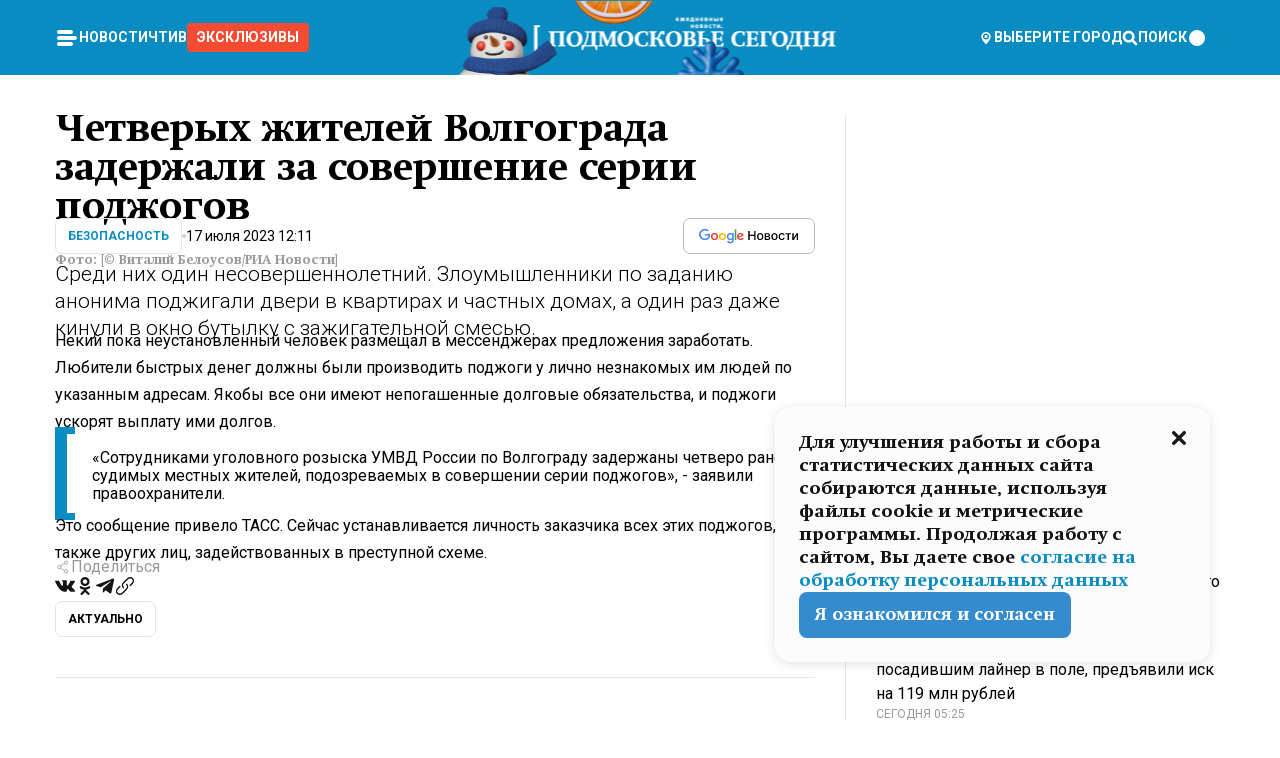

--- FILE ---
content_type: text/html; charset=utf-8
request_url: https://mosregtoday.ru/news/sec/chetveryh-zhitelej-volgograda-zaderzhali-za-sovershenie-serii-podzhogov/
body_size: 88069
content:
<!DOCTYPE html><html lang="en"><head><meta charSet="utf-8"/><meta content="width=device-width, initial-scale=1" name="viewport"/><meta name="viewport" content="width=device-width, initial-scale=1"/><link rel="preload" href="/_next/static/media/24c15609eaa28576-s.p.woff2" as="font" crossorigin="" type="font/woff2"/><link rel="preload" href="/_next/static/media/e91fb16b03846aad-s.p.woff" as="font" crossorigin="" type="font/woff"/><link rel="preload" as="image" href="/logo-new-year.png"/><link rel="preload" as="image" href="/cc.png"/><link rel="preload" as="image" imageSrcSet="https://media.360.ru/get_resized/_xuihSbjyGVlhnPUH_Ur_VjH4hM=/658x370/filters:rs(fill-down):focal(0.68:0.54):format(webp)/YXJ0aWNsZXMvaW1hZ2UvMjAyMy83L25hcnVjaG5pa2kzLXZpdGFsaWotYmVsb3Vzb3ZfUno2THFQZS5qcGc.webp 658w, https://media.360.ru/get_resized/oJ8oXm9VXUK1M2WMMVYPqI1865E=/720x405/filters:rs(fill-down):focal(0.68:0.54):format(webp)/YXJ0aWNsZXMvaW1hZ2UvMjAyMy83L25hcnVjaG5pa2kzLXZpdGFsaWotYmVsb3Vzb3ZfUno2THFQZS5qcGc.webp 720w, https://media.360.ru/get_resized/IfrMfp0tZYjwruUBmV4aduv1H64=/1080x607/filters:rs(fill-down):focal(0.68:0.54):format(webp)/YXJ0aWNsZXMvaW1hZ2UvMjAyMy83L25hcnVjaG5pa2kzLXZpdGFsaWotYmVsb3Vzb3ZfUno2THFQZS5qcGc.webp 1080w, https://media.360.ru/get_resized/xPdtWX_vhQMOBijaUw7_fr9Z-tE=/1440x810/filters:rs(fill-down):focal(0.68:0.54):format(webp)/YXJ0aWNsZXMvaW1hZ2UvMjAyMy83L25hcnVjaG5pa2kzLXZpdGFsaWotYmVsb3Vzb3ZfUno2THFQZS5qcGc.webp 1440w, https://media.360.ru/get_resized/9aaB2Zly9ZDob0iEuYNq27589w0=/1920x1080/filters:rs(fill-down):focal(0.68:0.54):format(webp)/YXJ0aWNsZXMvaW1hZ2UvMjAyMy83L25hcnVjaG5pa2kzLXZpdGFsaWotYmVsb3Vzb3ZfUno2THFQZS5qcGc.webp 1920w" imageSizes="(max-width: 490px) calc(100vw - 40px),(max-width: 768px) calc(100vw - 60px),(max-width: 1024px) calc(100vw - 360px),(max-width: 1440px) calc(100vw - 720px),760px" fetchPriority="high"/><link rel="stylesheet" href="/_next/static/css/1b7b9caed1b6fad3.css" data-precedence="next"/><link rel="stylesheet" href="/_next/static/css/254adeba23716df5.css" data-precedence="next"/><link rel="stylesheet" href="/_next/static/css/486ddd5313d8bc05.css" data-precedence="next"/><link rel="preload" as="script" fetchPriority="low" href="/_next/static/chunks/webpack-da06ae2730b1260a.js"/><script src="/_next/static/chunks/1dd3208c-ef2ee417b0aed275.js" async=""></script><script src="/_next/static/chunks/1053-0deab4e61a6dab1b.js" async=""></script><script src="/_next/static/chunks/main-app-03612bcc77c19215.js" async=""></script><script src="/_next/static/chunks/47bf8baf-1f2d67bd9c3792df.js" async=""></script><script src="/_next/static/chunks/891cff7f-ce71d451404a5853.js" async=""></script><script src="/_next/static/chunks/5161-1c2f838231ea33dd.js" async=""></script><script src="/_next/static/chunks/4337-48284c746ce945fb.js" async=""></script><script src="/_next/static/chunks/4552-d12cf6a31bb11cfc.js" async=""></script><script src="/_next/static/chunks/6632-ba5301f6af5dbb44.js" async=""></script><script src="/_next/static/chunks/422-7457fd3fc9131d1c.js" async=""></script><script src="/_next/static/chunks/app/(root)/(withLastNews)/(withReader)/news/%5Bcategory%5D/%5Bslug%5D/page-4ffea66d494697e9.js" async=""></script><script src="/_next/static/chunks/app/(root)/error-8813a7226deadb06.js" async=""></script><script src="/_next/static/chunks/app/layout-69c102ef52cda9fc.js" async=""></script><script src="/_next/static/chunks/app/(root)/layout-04009dce0bcb033e.js" async=""></script><link rel="preload" href="https://yandex.ru/ads/system/context.js" as="script"/><link rel="preload" href="https://jsn.24smi.net/smi.js" as="script"/><link rel="icon" href="/favicon.ico"/><title>Четверых жителей Волгограда задержали за совершение серии поджогов</title><meta name="description" content="Среди них один несовершеннолетний. Злоумышленники по заданию анонима поджигали двери в квартирах и частных домах, а один раз даже кинули в окно бутылку с зажигательной смесью."/><meta name="robots" content="max-image-preview:large"/><link rel="canonical" href="https://mosregtoday.ru/news/sec/chetveryh-zhitelej-volgograda-zaderzhali-za-sovershenie-serii-podzhogov/"/><meta property="og:title" content="Четверых жителей Волгограда задержали за совершение серии поджогов"/><meta property="og:description" content="Среди них один несовершеннолетний. Злоумышленники по заданию анонима поджигали двери в квартирах и частных домах, а один раз даже кинули в окно бутылку с зажигательной смесью."/><meta property="og:url" content="https://mosregtoday.ru/news/sec/chetveryh-zhitelej-volgograda-zaderzhali-za-sovershenie-serii-podzhogov/"/><meta property="og:site_name" content="Подмосковье Сегодня - Mosregtoday"/><meta property="og:locale" content="ru_ru"/><meta property="og:image" content="https://media.360.ru/get_resized/DzE_k-vZ92OrrYB1uqA8QRGkvpw=/1200x630/filters:rs(fill-down):focal(0.68:0.54):format(jpg)/YXJ0aWNsZXMvaW1hZ2UvMjAyMy83L25hcnVjaG5pa2kzLXZpdGFsaWotYmVsb3Vzb3ZfUno2THFQZS5qcGc.jpg"/><meta property="og:image:alt" content="Четверых жителей Волгограда задержали за совершение серии поджогов"/><meta property="og:type" content="article"/><meta name="twitter:card" content="summary_large_image"/><meta name="twitter:title" content="Четверых жителей Волгограда задержали за совершение серии поджогов"/><meta name="twitter:description" content="Среди них один несовершеннолетний. Злоумышленники по заданию анонима поджигали двери в квартирах и частных домах, а один раз даже кинули в окно бутылку с зажигательной смесью."/><meta name="twitter:image" content="https://media.360.ru/get_resized/DzE_k-vZ92OrrYB1uqA8QRGkvpw=/1200x630/filters:rs(fill-down):focal(0.68:0.54):format(jpg)/YXJ0aWNsZXMvaW1hZ2UvMjAyMy83L25hcnVjaG5pa2kzLXZpdGFsaWotYmVsb3Vzb3ZfUno2THFQZS5qcGc.jpg"/><meta name="twitter:image:alt" content="Четверых жителей Волгограда задержали за совершение серии поджогов"/><meta name="next-size-adjust"/><script src="/_next/static/chunks/polyfills-c67a75d1b6f99dc8.js" noModule=""></script></head><body class="__variable_477c6c __variable_cc7f2b [object Object] __className_52fb0e syupdq0"><script>(self.__next_s=self.__next_s||[]).push([0,{"children":"window.yaContextCb = window.yaContextCb || []"}])</script><script>(self.__next_s=self.__next_s||[]).push(["https://yandex.ru/ads/system/context.js"])</script><script>(self.__next_s=self.__next_s||[]).push([0,{"type":"text/javascript","children":"\r\n   (function(m,e,t,r,i,k,a){m[i]=m[i]||function(){(m[i].a=m[i].a||[]).push(arguments)};\r\n   m[i].l=1*new Date();\r\n   for (var j = 0; j < document.scripts.length; j++) {if (document.scripts[j].src === r) { return; }}\r\n   k=e.createElement(t),a=e.getElementsByTagName(t)[0],k.async=1,k.src=r,a.parentNode.insertBefore(k,a)})\r\n   (window, document, \"script\", \"https://mc.yandex.ru/metrika/tag.js\", \"ym\");\r\n\r\n   ym(25185806, \"init\", {\r\n        clickmap:true,\r\n        trackLinks:true,\r\n        accurateTrackBounce:true,\r\n        webvisor:true\r\n   });\r\n"}])</script><script>(self.__next_s=self.__next_s||[]).push([0,{"type":"text/javascript","children":"\r\nvar _tmr = window._tmr || (window._tmr = []);\r\n_tmr.push({id: \"2528361\", type: \"pageView\", start: (new Date()).getTime()});\r\n(function (d, w, id) {\r\n  if (d.getElementById(id)) return;\r\n  var ts = d.createElement(\"script\"); ts.type = \"text/javascript\"; ts.async = true; ts.id = id;\r\n  ts.src = \"https://top-fwz1.mail.ru/js/code.js\";\r\n  var f = function () {var s = d.getElementsByTagName(\"script\")[0]; s.parentNode.insertBefore(ts, s);};\r\n  if (w.opera == \"[object Opera]\") { d.addEventListener(\"DOMContentLoaded\", f, false); } else { f(); }\r\n})(document, window, \"tmr-code\");\r\n"}])</script><script>(self.__next_s=self.__next_s||[]).push([0,{"children":"\r\nnew Image().src = \"https://counter.yadro.ru/hit;360tv?r\"+\r\nescape(document.referrer)+((typeof(screen)==\"undefined\")?\"\":\r\n\";s\"+screen.width+\"*\"+screen.height+\"*\"+(screen.colorDepth?\r\nscreen.colorDepth:screen.pixelDepth))+\";u\"+escape(document.URL)+\r\n\";h\"+escape(document.title.substring(0,150))+\r\n\";\"+Math.random();"}])</script><script>(self.__next_s=self.__next_s||[]).push(["https://jsn.24smi.net/smi.js"])</script><script>(self.__next_s=self.__next_s||[]).push([0,{"children":"\r\nnew Image().src = \"https://counter.yadro.ru/hit;1Mediainvest?r\"+\r\nescape(document.referrer)+((typeof(screen)==\"undefined\")?\"\":\r\n\";s\"+screen.width+\"*\"+screen.height+\"*\"+(screen.colorDepth?\r\nscreen.colorDepth:screen.pixelDepth))+\";u\"+escape(document.URL)+\r\n\";h\"+escape(document.title.substring(0,150))+\r\n\";\"+Math.random();"}])</script><div class="_13zpezi4 _13zpezi0 syupdq2"><header class="_13zpezi1"><div style="--_1cj9uw80:267px" class="_1cj9uw81 _1cj9uw82"></div><div class="_1ygzmn50"><div class="_1ygzmn51"><div class="_8mj0ir0"><div class="zas8pd0"><div class="qm0l850 zas8pd1" type="button" aria-haspopup="dialog" aria-expanded="false" aria-controls="radix-:R2mdf95a:" data-state="closed"><button class=" m4ewar0" type="button"><svg xmlns="http://www.w3.org/2000/svg" width="1em" height="1em" fill="none" viewBox="0 0 24 24"><path fill="currentColor" d="M20 10H4c-1.1 0-2 .9-2 2s.9 2 2 2h16c1.1 0 2-.9 2-2s-.9-2-2-2ZM4 8h12c1.1 0 2-.9 2-2s-.9-2-2-2H4c-1.1 0-2 .9-2 2s.9 2 2 2ZM16 16H4c-1.1 0-2 .9-2 2s.9 2 2 2h12c1.1 0 2-.9 2-2s-.9-2-2-2Z"></path></svg></button></div><div class="_1j2s2p0 zas8pd2" type="button" id="radix-:R4mdf95a:" aria-haspopup="menu" aria-expanded="false" data-state="closed"><button class=" m4ewar0" type="button"><svg xmlns="http://www.w3.org/2000/svg" width="1em" height="1em" fill="none" viewBox="0 0 24 24"><path fill="currentColor" d="M20 10H4c-1.1 0-2 .9-2 2s.9 2 2 2h16c1.1 0 2-.9 2-2s-.9-2-2-2ZM4 8h12c1.1 0 2-.9 2-2s-.9-2-2-2H4c-1.1 0-2 .9-2 2s.9 2 2 2ZM16 16H4c-1.1 0-2 .9-2 2s.9 2 2 2h12c1.1 0 2-.9 2-2s-.9-2-2-2Z"></path></svg></button></div></div></div><nav class="_8mj0ir1"><ul class="_3917e40"><li class="_3917e45"><a class="_3917e44 dhbhdz2 _1d0g9qk4 _3917e41 dhbhdz9 dhbhdzd" href="/news/">Новости<!-- --> </a></li><li class="_3917e45"><a class="_3917e44 dhbhdz2 _1d0g9qk4 _3917e41 dhbhdz9 dhbhdzd" href="/articles/">Чтиво<!-- --> </a></li><li class="_3917e45" style="border-radius:0.25rem;background:#F64B33;margin:-10px;padding:10px"><a class="_3917e44 dhbhdz2 _1d0g9qk4 _3917e41 dhbhdz9 dhbhdzd" href="/exclusive/">Эксклюзивы<!-- --> </a></li></ul></nav></div><a class="_8mj0ir2" href="/"><img src="/logo-new-year.png" alt="Logo" width="100%" height="100%"/></a><nav class="_8mj0ir3"><div class="_13ylkin3 dhbhdz2 _1d0g9qk4 _13ylkin0 dhbhdz9 dhbhdzd" type="button" aria-haspopup="dialog" aria-expanded="false" aria-controls="radix-:R3adf95a:" data-state="closed"><span class="_8mj0ir5"><svg xmlns="http://www.w3.org/2000/svg" width="1em" height="1em" fill="none" viewBox="0 0 24 24"><path fill="currentColor" d="M12 3C8.135 3 5 6.023 5 9.75c0 4.336 5.041 9.746 5.833 10.573.328.343.602.677 1.167.677.565 0 .839-.334 1.167-.677C13.959 19.496 19 14.086 19 9.75 19 6.023 15.865 3 12 3Zm0 11.25c-2.577 0-4.667-2.015-4.667-4.5s2.09-4.5 4.667-4.5 4.667 2.015 4.667 4.5-2.09 4.5-4.667 4.5Zm0-6.75c-1.288 0-2.333 1.008-2.333 2.25S10.712 12 12 12c1.288 0 2.333-1.008 2.333-2.25S13.288 7.5 12 7.5Z"></path></svg><span>Выберите город</span></span></div><span class="_1wcq6vy3 dhbhdz2 _1d0g9qk4 _1wcq6vy0 dhbhdz9 dhbhdzd"><svg xmlns="http://www.w3.org/2000/svg" width="1em" height="1em" fill="none" viewBox="0 0 16 16"><g clip-path="url(#search_svg__a)"><path fill="currentColor" d="m14.933 13.067-3.2-3.2c.6-.934.933-2 .933-3.2 0-3.334-2.666-6-6-6-3.333 0-6 2.666-6 6 0 3.333 2.667 6 6 6 1.2 0 2.267-.334 3.2-.934l3.2 3.2c.267.267.6.4.934.4.733 0 1.333-.6 1.333-1.333 0-.4-.133-.733-.4-.933Zm-11.6-6.4a3.301 3.301 0 0 1 3.333-3.334A3.301 3.301 0 0 1 10 6.667 3.301 3.301 0 0 1 6.667 10a3.301 3.301 0 0 1-3.334-3.333Z"></path></g><defs><clipPath id="search_svg__a"><path fill="currentColor" d="M0 0h16v16H0z"></path></clipPath></defs></svg><span>поиск</span></span></nav><div class="_8mj0ir4"><!--$!--><template data-dgst="NEXT_DYNAMIC_NO_SSR_CODE"></template><!--/$--></div></div><div style="--_1cj9uw80:267px" class="_1cj9uw81 _1cj9uw83"><div class="_1cj9uw85"><div style="--_1cj9uw80:57px" class="_1cj9uw84"><svg xmlns="http://www.w3.org/2000/svg" width="1em" height="1em" fill="none" viewBox="0 0 57 37"><g clip-path="url(#bike_svg__a)"><path fill="currentColor" d="M44.026 11.033c-.557 0-1.114.046-1.67.116-.372.046-.743.116-1.091.186L40.15 8.756 37.946 3.6l-.093-.209h6.196V0H32.724l1.626 3.81.882 2.066a8.713 8.713 0 0 0-1.718-.07c-1.346.07-2.367.396-2.553.465l-1.021.349-.395.139.279 1.463c.023.07.046.232.116.465a10.12 10.12 0 0 0 1.253 2.857c.557.859 1.323 1.695 2.344 2.3a.7.7 0 0 0 .186.092c.278.163.58.279.882.395.209.07.418.14.627.186a12.895 12.895 0 0 0-3.876 6.759c-.047.162-.07.348-.093.51h-5.524c-.023-.162-.07-.348-.093-.51a10.45 10.45 0 0 0-.394-1.394 13.058 13.058 0 0 0-6.336-7.363l.394-.952 1.114-2.602c.186.024.418.07.627.093h.998a8.05 8.05 0 0 0 2.39-.348c.442-.14.86-.325 1.277-.557.371-.21.696-.465.998-.72 2.042-1.789 2.646-4.553 2.715-4.901l.279-1.464L28.29.604a9.523 9.523 0 0 0-1.578-.349c-1.37-.209-3.365-.232-5.13.813-.045.024-.115.07-.162.093-1.114.697-1.903 1.696-2.436 2.648-.302.511-.511 1.022-.697 1.463H10.931v3.392H16.873l-.14.325-1.02 2.369a14.308 14.308 0 0 0-1.44-.232 12.817 12.817 0 0 0-7.195 1.347 13.025 13.025 0 0 0-3.133 2.23 13.012 13.012 0 0 0-3.643 6.55A13.445 13.445 0 0 0 0 24.015c0 .163 0 .326.023.488C.28 31.45 5.988 37 12.973 37c3.807 0 7.242-1.65 9.609-4.274a13.26 13.26 0 0 0 2.622-4.413c.348-.998.58-2.067.673-3.159H31.1l.07.628a13.13 13.13 0 0 0 .79 3.019C33.86 33.586 38.548 37 44.002 37c2.994 0 5.756-1.022 7.938-2.74.881-.674 1.647-1.464 2.344-2.347a12.81 12.81 0 0 0 2.669-7.432c0-.163.023-.325.023-.488 0-.952-.116-1.881-.302-2.764-1.253-5.806-6.452-10.196-12.648-10.196ZM21.91 5.48c.209-.394.487-.766.812-1.091a2.59 2.59 0 0 1 .557-.441c.65-.372 1.462-.465 2.205-.442-.348.65-.836 1.324-1.485 1.696-.256.14-.534.255-.836.325-.44.116-.905.14-1.346.116l.093-.163Zm.626 19.023c-.046.79-.185 1.556-.394 2.276a9.591 9.591 0 0 1-4.062 5.342 9.468 9.468 0 0 1-5.129 1.487c-5.129 0-9.33-4.042-9.585-9.128 0-.163-.023-.325-.023-.488 0-.952.14-1.881.418-2.764a9.552 9.552 0 0 1 3.736-5.11 9.547 9.547 0 0 1 4.526-1.672c.302-.023.627-.046.928-.046.465 0 .952.046 1.393.092l-.325.767-1.253 3.02-1.277 2.972-.65 1.533 3.11 1.324 1.23-2.88.72-1.695 1.276-2.973.418-.953a9.693 9.693 0 0 1 2.715 2.23 9.771 9.771 0 0 1 1.857 3.414c.093.302.162.628.232.953a9.41 9.41 0 0 1 .186 1.811c-.023.163-.023.326-.047.488Zm12.51-13.75c-.534-.395-.952-.976-1.254-1.556.58-.023 1.23.046 1.788.255.139.047.278.116.417.186.65.372 1.137 1.045 1.486 1.696-.743.023-1.555-.07-2.205-.442a2.033 2.033 0 0 1-.232-.14Zm-.21 10.498c.72-2.415 2.391-4.436 4.573-5.644l2.414 5.644.232.511h-7.357c.046-.162.092-.348.139-.51Zm9.191 12.357a9.577 9.577 0 0 1-8.494-5.156 9.185 9.185 0 0 1-.487-1.092c-.023-.047-.023-.093-.047-.14a10.308 10.308 0 0 1-.487-2.067h12.672l-.279-.65-1.392-3.252-2.878-6.712c.464-.07.928-.093 1.392-.093 4.317 0 7.984 2.88 9.191 6.829.255.882.418 1.811.418 2.764 0 .162 0 .325-.023.487a9.593 9.593 0 0 1-2.437 5.923 9.769 9.769 0 0 1-3.04 2.276 10.102 10.102 0 0 1-4.108.883Z"></path></g><defs><clipPath id="bike_svg__a"><path fill="currentColor" d="M0 0h57v37H0z"></path></clipPath></defs></svg></div><div style="--_1cj9uw80:93px" class="_1cj9uw84"><svg xmlns="http://www.w3.org/2000/svg" width="1em" height="1em" fill="none" viewBox="0 0 93 37"><g clip-path="url(#summer_name_svg__a)"><path fill="currentColor" d="M1.934 14.697c.451-.128.742-.353.935-.706.193-.353.322-.866.419-1.572L4.448.449H21.47v19.447h-5.738V5.52H9.574l-.741 7.99c-.162 1.604-.484 2.888-.967 3.787-.484.898-1.258 1.572-2.257 1.99-1.032.416-2.418.641-4.19.641-.613 0-1.097 0-1.419-.032v-5.038c.838.032 1.483-.032 1.934-.16Zm29.464 4.365c-1.677-.899-2.966-2.086-3.9-3.627-.936-1.54-1.387-3.273-1.387-5.23 0-1.958.483-3.69 1.418-5.263.935-1.54 2.257-2.76 3.933-3.626C33.138.449 35.008 0 37.103 0c2.128 0 3.997.45 5.674 1.316 1.676.898 2.965 2.118 3.9 3.658s1.386 3.305 1.386 5.263c0 .577-.032 1.155-.129 1.733H31.657c.257 1.22.87 2.214 1.837 2.952s2.16 1.123 3.546 1.123c1.031 0 1.966-.192 2.772-.61.838-.385 1.483-.962 1.999-1.7h5.673c-.773 2.053-2.095 3.69-3.965 4.877-1.87 1.188-4.03 1.797-6.511 1.797-2.063 0-3.933-.449-5.61-1.347ZM42.55 8.472c-.29-1.284-.903-2.31-1.902-3.049-.967-.738-2.192-1.123-3.61-1.123-1.419 0-2.611.385-3.578 1.123-.967.77-1.58 1.765-1.87 3.017h10.96v.032ZM56.412 5.52h-6.221V.45H68.34v5.037h-6.222v14.409h-5.706V5.52Zm19.535 13.542c-1.708-.899-3.062-2.118-4.03-3.659-.966-1.54-1.45-3.305-1.45-5.23 0-1.926.484-3.659 1.45-5.231.968-1.54 2.322-2.76 4.03-3.658 1.709-.899 3.643-1.316 5.77-1.316 2.128 0 4.062.45 5.77 1.316 1.71.898 3.063 2.118 4.03 3.658.967 1.54 1.45 3.305 1.45 5.23 0 1.926-.483 3.659-1.45 5.231-.967 1.54-2.32 2.76-4.03 3.659-1.708.898-3.642 1.315-5.77 1.315-2.127.032-4.061-.417-5.77-1.315Zm9.8-5.007c1.031-.994 1.547-2.278 1.547-3.882 0-1.605-.516-2.92-1.547-3.915-1.032-.995-2.385-1.477-4.03-1.477-1.676 0-3.03.482-4.061 1.477-1.032.994-1.547 2.278-1.547 3.915 0 1.604.515 2.888 1.547 3.883 1.031.994 2.385 1.476 4.061 1.476 1.677.032 2.998-.482 4.03-1.476ZM17.085 27.92v7.252h-1.483v-5.937h-3.095v5.937h-1.482v-7.252h6.06Zm4.835-.097c.548 0 1.064.097 1.515.257.452.192.838.417 1.129.738.322.32.548.706.709 1.155.161.45.258.963.258 1.508 0 .546-.097 1.027-.258 1.477-.161.449-.387.866-.71 1.187-.322.32-.676.61-1.128.77a3.355 3.355 0 0 1-1.515.257c-.58 0-1.064-.096-1.515-.289a3.511 3.511 0 0 1-1.128-.77 3.488 3.488 0 0 1-.71-1.155c-.16-.45-.225-.931-.225-1.477 0-.545.097-1.058.258-1.508.161-.449.42-.834.71-1.187.322-.321.676-.578 1.127-.77.42-.096.935-.193 1.483-.193Zm-2.095 3.69c0 .322.032.61.129.9.097.288.226.545.387.737.16.225.387.385.644.514.258.128.58.192.903.224.322 0 .645-.064.903-.192.258-.129.483-.29.644-.514a2.757 2.757 0 0 0 .516-1.669 2.758 2.758 0 0 0-.516-1.668c-.16-.225-.386-.385-.644-.514a2.068 2.068 0 0 0-.903-.192 1.97 1.97 0 0 0-.903.192c-.257.129-.483.29-.644.514-.161.224-.29.481-.387.738-.065.32-.129.61-.129.93ZM33.364 37h-1.483v-1.83h-4.48V37h-1.483v-3.145h.257c.13 0 .226 0 .323-.032a.965.965 0 0 0 .258-.128 1 1 0 0 0 .129-.193c.032-.096.064-.16.096-.257.032-.096.032-.16.065-.256 0-.096.032-.16.032-.225l.097-1.38c.032-.481.032-.93.032-1.38.032-.674.032-1.348.032-2.053h5.255v5.936h.87V37Zm-2.385-3.145v-4.62h-2.322l-.064 2.31v.545c0 .193-.032.417-.032.61-.032.224-.032.417-.097.61-.032.192-.097.353-.129.513h2.643v.032Zm4.964-5.936 2.192 3.401 2.16-3.401h1.58v7.252H40.39v-5.006l-1.934 3.145h-.677l-1.998-3.145v5.006h-1.483v-7.252h1.644Zm10.734-.097c.548 0 1.064.097 1.515.257.452.192.839.417 1.129.738.322.32.548.706.709 1.155.161.45.258.963.258 1.508 0 .546-.097 1.027-.258 1.477-.161.449-.387.866-.71 1.187-.322.32-.676.61-1.128.77a3.355 3.355 0 0 1-1.515.257c-.58 0-1.063-.096-1.515-.289a3.511 3.511 0 0 1-1.128-.77 3.492 3.492 0 0 1-.71-1.155c-.16-.45-.225-.931-.225-1.477 0-.545.097-1.058.258-1.508.161-.449.42-.834.71-1.187.322-.321.676-.578 1.127-.77a6.652 6.652 0 0 1 1.483-.193Zm-2.063 3.69c0 .322.033.61.13.9.096.288.225.545.386.737.161.225.387.385.645.514.258.128.58.192.902.224.323 0 .645-.064.903-.192.258-.129.483-.29.645-.514a2.757 2.757 0 0 0 .516-1.669 2.758 2.758 0 0 0-.516-1.668c-.162-.225-.387-.385-.645-.514a2.068 2.068 0 0 0-.903-.192 1.97 1.97 0 0 0-.902.192c-.258.129-.484.29-.645.514-.161.224-.29.481-.387.738a3.09 3.09 0 0 0-.129.93Zm8.091 0c0 .322.033.61.13.9.064.288.193.545.354.77.161.224.355.384.612.513.258.128.548.192.903.192.451 0 .806-.096 1.096-.289.29-.192.451-.48.516-.802h1.45c-.032.417-.129.77-.322 1.06a3.875 3.875 0 0 1-.677.77c-.29.192-.612.352-.967.449a4.31 4.31 0 0 1-1.096.16c-.58 0-1.064-.096-1.515-.289a3.059 3.059 0 0 1-1.096-.77 3.424 3.424 0 0 1-.677-1.155c-.161-.45-.226-.93-.226-1.476 0-.514.065-1.027.226-1.477a3.93 3.93 0 0 1 .677-1.187c.29-.32.677-.577 1.096-.77.451-.192.935-.289 1.515-.289.387 0 .774.032 1.128.129.355.096.677.256.935.449.29.192.484.45.677.77.161.32.29.674.322 1.123h-1.45c-.065-.353-.258-.61-.548-.834a1.896 1.896 0 0 0-1.064-.321 1.97 1.97 0 0 0-.903.192c-.258.129-.45.321-.612.514a2.11 2.11 0 0 0-.355.77c-.064.321-.129.61-.129.899Zm7.77.707v2.952H58.99v-7.252h1.483v2.984h.774l2.127-2.984h1.741l-2.579 3.433 2.611 3.819h-1.74l-1.999-2.952h-.935Zm8.413-4.397c.548 0 1.063.097 1.515.257.451.192.838.417 1.128.738.322.32.548.706.71 1.155.16.45.257.963.257 1.508 0 .546-.097 1.027-.258 1.477-.161.449-.387.866-.709 1.187-.322.32-.677.61-1.128.77a3.355 3.355 0 0 1-1.515.257c-.58 0-1.064-.096-1.515-.289a3.511 3.511 0 0 1-1.129-.77 3.49 3.49 0 0 1-.709-1.155c-.161-.45-.225-.931-.225-1.477 0-.545.096-1.058.257-1.508.162-.449.42-.834.71-1.187.322-.321.677-.578 1.128-.77a6.652 6.652 0 0 1 1.483-.193Zm-2.096 3.69c0 .322.033.61.13.9.096.288.225.545.386.737.161.225.387.385.645.514.258.128.58.192.903.224.322 0 .644-.064.902-.192.258-.129.484-.29.645-.514a2.757 2.757 0 0 0 .516-1.669 2.758 2.758 0 0 0-.516-1.668c-.161-.225-.387-.385-.645-.514a2.068 2.068 0 0 0-.902-.192 1.97 1.97 0 0 0-.903.192c-.258.129-.484.29-.645.514-.161.224-.29.481-.387.738-.064.32-.129.61-.129.93Zm6.899 3.659v-7.252h3.223a4.4 4.4 0 0 1 .935.096c.29.064.548.192.742.353.16.128.322.32.45.545.13.225.194.482.194.802 0 .321-.064.642-.193.899a1.548 1.548 0 0 1-.645.642c.226.064.387.16.548.289.161.128.258.256.355.417.097.16.161.353.193.545.032.193.065.386.065.61 0 .321-.097.642-.258.899a1.857 1.857 0 0 1-.645.674 2.03 2.03 0 0 1-1.031.385 6.322 6.322 0 0 1-1.096.096H73.69Zm2.804-4.3c.161 0 .29 0 .452-.032.16-.032.29-.064.419-.129.096-.064.193-.16.29-.288.064-.129.129-.257.129-.418a.681.681 0 0 0-.097-.385c-.064-.096-.129-.192-.226-.224-.096-.065-.225-.097-.386-.129h-1.902v1.605h1.321Zm-1.321 2.984h1.354c.193 0 .419 0 .644-.032.226-.032.42-.096.58-.225.097-.064.162-.16.226-.288a.886.886 0 0 0 .097-.418.682.682 0 0 0-.097-.385.978.978 0 0 0-.258-.256c-.129-.064-.258-.129-.386-.129-.162 0-.29-.032-.452-.032h-1.676v1.765h-.032Zm5.576 1.316v-7.252h1.483v2.599h1.709c.483 0 .902.064 1.257.16.355.129.645.289.87.546.162.192.258.385.355.642.097.256.129.545.129.898 0 .481-.097.899-.29 1.22-.194.32-.42.577-.742.738-.258.16-.548.256-.902.32a5.96 5.96 0 0 1-1.064.097H80.75v.032Zm1.516-1.316h1.289c.193 0 .387 0 .58-.032.194-.032.355-.064.516-.16.161-.065.258-.193.355-.321.096-.129.129-.321.129-.546 0-.192-.033-.353-.13-.481a.705.705 0 0 0-.322-.289 1.052 1.052 0 0 0-.451-.128c-.161-.032-.323-.032-.516-.032h-1.45v1.99ZM93 27.92v1.315h-3.707v1.701h3.223v1.316h-3.223v1.604H93v1.316h-5.19v-7.252H93ZM0 35.17v-7.252h3.224a4.4 4.4 0 0 1 .934.096c.29.064.548.192.742.353.161.128.322.32.451.545.13.225.194.482.194.802 0 .321-.065.642-.194.899a1.548 1.548 0 0 1-.645.642c.226.064.387.16.548.289.162.128.258.256.355.417.097.16.161.353.193.545.033.193.065.386.065.61 0 .321-.097.642-.258.899a1.857 1.857 0 0 1-.645.674 2.03 2.03 0 0 1-1.031.385 6.321 6.321 0 0 1-1.096.096H0Zm2.805-4.3c.16 0 .29 0 .45-.032a1.6 1.6 0 0 0 .42-.129c.097-.064.193-.16.29-.288.064-.129.129-.257.129-.418a.682.682 0 0 0-.097-.385c-.064-.096-.129-.192-.225-.224-.097-.065-.226-.097-.387-.129H1.483v1.605h1.322Zm-1.322 2.984h1.354c.193 0 .419 0 .644-.032.226-.032.42-.096.58-.225.097-.064.162-.16.226-.288a.885.885 0 0 0 .097-.418.682.682 0 0 0-.097-.385.977.977 0 0 0-.258-.256c-.128-.064-.257-.129-.386-.129-.162 0-.29-.032-.452-.032H1.515v1.765h-.032Z"></path></g><defs><clipPath id="summer_name_svg__a"><path fill="currentColor" d="M0 0h93v37H0z"></path></clipPath></defs></svg></div></div></div></header><main class="_13zpezi2"><div class="x5tvev1 x5tvev0"><div class="_1t1k1ij0"><script type="application/ld+json">{"@context":"https://schema.org","@graph":[{"@type":"NewsArticle","@id":"https://mosregtoday.ru/news/sec/chetveryh-zhitelej-volgograda-zaderzhali-za-sovershenie-serii-podzhogov/#article","url":"https://mosregtoday.ru/news/sec/chetveryh-zhitelej-volgograda-zaderzhali-za-sovershenie-serii-podzhogov/","author":[],"headline":"Четверых жителей Волгограда задержали за совершение серии поджогов","description":"Среди них один несовершеннолетний. Злоумышленники по заданию анонима поджигали двери в квартирах и частных домах, а один раз даже кинули в окно бутылку с зажигательной смесью.","genre":"Новости","articleSection":"Безопасность","datePublished":"2023-07-17T12:11+0300","dateModified":"null+0300","publisher":{"@id":"https://mosregtoday.ru/#organization","@type":"Organization","name":"«Подмосковье сегодня»","legalName":"«ГАУ МО «Издательский дом «Подмосковье»","email":"mosregtoday@mosregtoday.ru","telephone":"+74952233511","knowsAbout":[{"@type":"Thing","name":"Москва","sameAs":["https://www.google.com/search?q=%D0%BC%D0%BE%D1%81%D0%BA%D0%B2%D0%B0&kponly&kgmid=/m/04swd&hl=ru","https://www.wikidata.org/wiki/Q649","https://ru.wikipedia.org/wiki/%D0%9C%D0%BE%D1%81%D0%BA%D0%B2%D0%B0"]},{"@type":"Thing","name":"Россия","sameAs":["https://www.google.com/search?q=%D1%80%D0%BE%D1%81%D1%81%D0%B8%D1%8F&kponly&kgmid=/m/06bnz&hl=ru","https://www.wikidata.org/wiki/Q159","https://ru.wikipedia.org/wiki/%D0%A0%D0%BE%D1%81%D1%81%D0%B8%D1%8F"]},{"@type":"Thing","name":"Средства массовой информации","sameAs":["https://www.google.com/search?q=%D1%81%D1%80%D0%B5%D0%B4%D1%81%D1%82%D0%B2%D0%B0+%D0%BC%D0%B0%D1%81%D1%81%D0%BE%D0%B2%D0%BE%D0%B9+%D0%B8%D0%BD%D1%84%D0%BE%D1%80%D0%BC%D0%B0%D1%86%D0%B8%D0%B8&kponly&kgmid=/m/04z0z&hl=ru","https://www.wikidata.org/wiki/Q11033","https://ru.wikipedia.org/wiki/%D0%A1%D1%80%D0%B5%D0%B4%D1%81%D1%82%D0%B2%D0%B0_%D0%BC%D0%B0%D1%81%D1%81%D0%BE%D0%B2%D0%BE%D0%B9_%D0%B8%D0%BD%D1%84%D0%BE%D1%80%D0%BC%D0%B0%D1%86%D0%B8%D0%B8"]},{"@type":"Thing","name":"Новости","sameAs":["https://www.google.com/search?q=%D0%BD%D0%BE%D0%B2%D0%BE%D1%81%D1%82%D0%B8&kponly&kgmid=/m/05jhg&hl=ru","http://www.wikidata.org/wiki/Q38926","https://ru.wikipedia.org/wiki/%D0%9D%D0%BE%D0%B2%D0%BE%D1%81%D1%82%D0%B8"]}],"sameAs":["https://ru.wikipedia.org/wiki/%D0%9F%D0%BE%D0%B4%D0%BC%D0%BE%D1%81%D0%BA%D0%BE%D0%B2%D1%8C%D0%B5_%D1%81%D0%B5%D0%B3%D0%BE%D0%B4%D0%BD%D1%8F","https://vk.com/club73734356","https://dzen.ru/mosregtoday","https://ok.ru/group/63128900206774","https://t.me/mosregtoday","https://www.youtube.com/channel/UC-4MNRjriiAd7-L5fnUhyRA"],"address":{"@type":"PostalAddress","addressCountry":"Россия","addressLocality":"Москва","postalCode":"123022","streetAddress":"ул. 1905 года, д. 7"},"logo":{"@type":"ImageObject","@id":"https://mosregtoday.ru/logo.svg#imageobject","url":"https://mosregtoday.ru/logo.svg","width":"370px","height":"45px"},"image":{"@id":"https://mosregtoday.ru/logo.svg#imageobject"}},"inLanguage":"ru-RU","isAccessibleForFree":"TRUE","isFamilyFriendly":"TRUE","license":"https://mosregtoday.ru/privacy/","image":{"@type":"ImageObject","@id":"https://media.360.ru/get_resized/9aaB2Zly9ZDob0iEuYNq27589w0=/1920x1080/filters:rs(fill-down):focal(0.68:0.54):format(webp)/YXJ0aWNsZXMvaW1hZ2UvMjAyMy83L25hcnVjaG5pa2kzLXZpdGFsaWotYmVsb3Vzb3ZfUno2THFQZS5qcGc.webp#primaryimage","url":"https://media.360.ru/get_resized/9aaB2Zly9ZDob0iEuYNq27589w0=/1920x1080/filters:rs(fill-down):focal(0.68:0.54):format(webp)/YXJ0aWNsZXMvaW1hZ2UvMjAyMy83L25hcnVjaG5pa2kzLXZpdGFsaWotYmVsb3Vzb3ZfUno2THFQZS5qcGc.webp","width":"1920px","height":"1080px"},"mainEntityOfPage":{"@type":"WebPage","@id":"https://mosregtoday.ru/news/sec/chetveryh-zhitelej-volgograda-zaderzhali-za-sovershenie-serii-podzhogov/#webpage","url":"https://mosregtoday.ru/news/sec/chetveryh-zhitelej-volgograda-zaderzhali-za-sovershenie-serii-podzhogov//","name":"Четверых жителей Волгограда задержали за совершение серии поджогов","publisher":{"@id":"https://mosregtoday.ru/#organization"},"inLanguage":"ru-RU","datePublished":"2023-07-17T12:11+0300","dateModified":"null+0300","description":"Среди них один несовершеннолетний. Злоумышленники по заданию анонима поджигали двери в квартирах и частных домах, а один раз даже кинули в окно бутылку с зажигательной смесью.","breadcrumb":{"@type":"BreadcrumbList","itemListElement":[{"@type":"ListItem","position":1,"name":"«Подмосковье сегодня»","item":{"@type":"WebPage","@id":"https://mosregtoday.ru/#webpage","url":"https://mosregtoday.ru/"}},{"@type":"ListItem","position":2,"name":"Безопасность","item":{"@type":"WebPage","@id":"https://mosregtoday.ru/category/sec/#webpage","url":"https://mosregtoday.ru/category/sec/"}},{"@type":"ListItem","position":3,"name":"Четверых жителей Волгограда задержали за совершение серии поджогов","item":{"@type":"WebPage","@id":"https://mosregtoday.ru/news/sec/chetveryh-zhitelej-volgograda-zaderzhali-za-sovershenie-serii-podzhogov//#webpage","url":"https://mosregtoday.ru/news/sec/chetveryh-zhitelej-volgograda-zaderzhali-za-sovershenie-serii-podzhogov/"}}]},"isPartOf":{"@type":"WebSite","@id":"https://mosregtoday.ru/#website","url":"https://mosregtoday.ru/","name":"«Подмосковье сегодня»","description":"Официальный сайт интернет-издания «Подмосковье сегодня. Online»","publisher":{"@id":"https://mosregtoday.ru/#organization"},"copyrightHolder":{"@id":"https://mosregtoday.ru/#organization"},"inLanguage":"ru-RU"}}}]}</script><article class="_41gmv60"><header class="_41gmv61"><h1 class="_1fjr86z6 _1d0g9qk4 _1fjr86z4">Четверых жителей Волгограда задержали за совершение серии поджогов</h1><div class="_41gmv64"><div class="_41gmv62"><a class=" _14odowb1 _14odowb0 _14odowb2" href="/category/sec/">Безопасность</a><div class="_41gmv6b"></div><time class="_41gmv66" dateTime="2023-07-17T12:11+0300">17 июля 2023 12:11</time></div><!--$!--><template data-dgst="NEXT_DYNAMIC_NO_SSR_CODE"></template><!--/$--></div><div class="_41gmv63"><span class="_1pynoys9"><div class="_1pynoys0 _1pynoys2"><img alt="© Виталий Белоусов/РИА Новости" fetchPriority="high" loading="eager" decoding="async" data-nimg="fill" class="" style="position:absolute;height:100%;width:100%;left:0;top:0;right:0;bottom:0;color:transparent;border-radius:7px;aspect-ratio:16/9" sizes="(max-width: 490px) calc(100vw - 40px),(max-width: 768px) calc(100vw - 60px),(max-width: 1024px) calc(100vw - 360px),(max-width: 1440px) calc(100vw - 720px),760px" srcSet="https://media.360.ru/get_resized/_xuihSbjyGVlhnPUH_Ur_VjH4hM=/658x370/filters:rs(fill-down):focal(0.68:0.54):format(webp)/YXJ0aWNsZXMvaW1hZ2UvMjAyMy83L25hcnVjaG5pa2kzLXZpdGFsaWotYmVsb3Vzb3ZfUno2THFQZS5qcGc.webp 658w, https://media.360.ru/get_resized/oJ8oXm9VXUK1M2WMMVYPqI1865E=/720x405/filters:rs(fill-down):focal(0.68:0.54):format(webp)/YXJ0aWNsZXMvaW1hZ2UvMjAyMy83L25hcnVjaG5pa2kzLXZpdGFsaWotYmVsb3Vzb3ZfUno2THFQZS5qcGc.webp 720w, https://media.360.ru/get_resized/IfrMfp0tZYjwruUBmV4aduv1H64=/1080x607/filters:rs(fill-down):focal(0.68:0.54):format(webp)/YXJ0aWNsZXMvaW1hZ2UvMjAyMy83L25hcnVjaG5pa2kzLXZpdGFsaWotYmVsb3Vzb3ZfUno2THFQZS5qcGc.webp 1080w, https://media.360.ru/get_resized/xPdtWX_vhQMOBijaUw7_fr9Z-tE=/1440x810/filters:rs(fill-down):focal(0.68:0.54):format(webp)/YXJ0aWNsZXMvaW1hZ2UvMjAyMy83L25hcnVjaG5pa2kzLXZpdGFsaWotYmVsb3Vzb3ZfUno2THFQZS5qcGc.webp 1440w, https://media.360.ru/get_resized/9aaB2Zly9ZDob0iEuYNq27589w0=/1920x1080/filters:rs(fill-down):focal(0.68:0.54):format(webp)/YXJ0aWNsZXMvaW1hZ2UvMjAyMy83L25hcnVjaG5pa2kzLXZpdGFsaWotYmVsb3Vzb3ZfUno2THFQZS5qcGc.webp 1920w" src="https://media.360.ru/get_resized/9aaB2Zly9ZDob0iEuYNq27589w0=/1920x1080/filters:rs(fill-down):focal(0.68:0.54):format(webp)/YXJ0aWNsZXMvaW1hZ2UvMjAyMy83L25hcnVjaG5pa2kzLXZpdGFsaWotYmVsb3Vzb3ZfUno2THFQZS5qcGc.webp"/></div><figcaption class="_1pynoys4 _1pynoys6 _1pynoys8"><p>Фото: [<!-- -->© Виталий Белоусов/РИА Новости<!-- -->]</p><p></p></figcaption></span></div></header><div class="_1az43ay0"><p class="_1t0safb7 _1d0g9qk4 _1t0safb5">Среди них один несовершеннолетний. Злоумышленники по заданию анонима поджигали двери в квартирах и частных домах, а один раз даже кинули в окно бутылку с зажигательной смесью.</p></div><!--$!--><template data-dgst="NEXT_DYNAMIC_NO_SSR_CODE"></template><!--/$--><div class="_1az43ay1"><p class="_1t0safb7 _1d0g9qk4 _1t0safb5">Некий пока неустановленный человек размещал в мессенджерах предложения заработать. Любители быстрых денег должны были производить поджоги у лично незнакомых им людей по указанным адресам. Якобы все они имеют непогашенные долговые обязательства, и поджоги ускорят выплату ими долгов. </p><div class="_1az43ay2"><div class="tvpym80"></div><blockquote class="tvpym81"><p>«Сотрудниками уголовного розыска УМВД России по Волгограду задержаны четверо ранее судимых местных жителей, подозреваемых в совершении серии поджогов», - заявили правоохранители.</p></blockquote><div class="tvpym80"></div></div><p class="_1t0safb7 _1d0g9qk4 _1t0safb5">Это сообщение привело ТАСС. Сейчас устанавливается личность заказчика всех этих поджогов, а также других лиц, задействованных в преступной схеме.</p></div><footer class="_41gmv67"><div class="_1fnkkms0"><div class="_1fnkkms1"><svg xmlns="http://www.w3.org/2000/svg" width="1em" height="1em" fill="none" viewBox="0 0 20 20"><path stroke="#999" d="M7.5 10a2.083 2.083 0 1 1-4.167 0A2.083 2.083 0 0 1 7.5 10Z"></path><path stroke="#999" stroke-linecap="round" d="M11.667 5.417 7.5 8.333M11.667 14.583 7.5 11.667"></path><path stroke="#999" d="M15.833 15.417a2.083 2.083 0 1 1-4.166 0 2.083 2.083 0 0 1 4.166 0ZM15.833 4.583a2.083 2.083 0 1 1-4.166 0 2.083 2.083 0 0 1 4.166 0Z"></path></svg> Поделиться</div><ul class="_1fnkkms2"><li class="_1fnkkms3"><a href="https://vk.com/share.php?url=https://mosregtoday.ru/news/sec/chetveryh-zhitelej-volgograda-zaderzhali-za-sovershenie-serii-podzhogov/" target="_blank" rel="noreferrer" data-state="closed"><svg xmlns="http://www.w3.org/2000/svg" width="1em" height="1em" fill="none" viewBox="0 0 24 24"><path fill="currentColor" fill-rule="evenodd" d="M11.778 18.912h1.456s.436-.074.654-.296c.219-.222.219-.666.219-.666s0-1.924.873-2.22c.873-.296 2.037 1.924 3.201 2.738.873.666 1.528.518 1.528.518l3.201-.074s1.674-.074.873-1.48c-.073-.074-.436-.962-2.4-2.812-2.038-1.924-1.747-1.554.654-4.884 1.455-1.998 2.037-3.182 1.892-3.774-.146-.518-1.237-.37-1.237-.37h-3.638s-.291-.074-.436.074c-.219.148-.291.37-.291.37s-.583 1.554-1.31 2.886c-1.6 2.738-2.256 2.886-2.474 2.738-.582-.37-.436-1.628-.436-2.442 0-2.664.436-3.774-.8-4.07-.364-.074-.655-.148-1.674-.148-1.31 0-2.401 0-2.983.296-.437.222-.728.666-.51.666.219 0 .8.148 1.092.518.291.666.291 1.776.291 1.776s.218 3.182-.51 3.552c-.509.296-1.163-.296-2.619-2.812-.727-1.258-1.31-2.738-1.31-2.738s-.072-.296-.29-.444c-.218-.148-.582-.222-.582-.222H.792s-.51 0-.727.222c-.146.222 0 .592 0 .592s2.692 6.364 5.747 9.62c2.838 3.108 5.966 2.886 5.966 2.886Z" clip-rule="evenodd"></path></svg></a></li><li class="_1fnkkms3"><a href="https://connect.ok.ru/offer?url=https://mosregtoday.ru/news/sec/chetveryh-zhitelej-volgograda-zaderzhali-za-sovershenie-serii-podzhogov/" target="_blank" rel="noreferrer" data-state="closed"><svg xmlns="http://www.w3.org/2000/svg" xml:space="preserve" width="1em" class="ok_svg__svg ok_svg__replaced-svg" viewBox="0 0 512 512" height="1em"><path fill="currentColor" d="M359.338 325.984c-24.609 15.628-58.469 21.824-80.834 24.16l18.771 18.502 68.529 68.529c25.059 25.688-15.719 65.835-41.045 41.046-17.154-17.425-42.305-42.573-68.53-68.799L187.7 478.131c-25.328 24.7-66.104-15.809-40.776-41.047 17.424-17.425 42.303-42.572 68.529-68.528l18.502-18.502c-22.094-2.336-56.493-8.174-81.373-24.158-29.28-18.863-42.123-29.91-30.807-52.993 6.646-13.113 24.878-24.16 49.039-5.119 0 0 32.603 25.956 85.235 25.956 52.631 0 85.234-25.956 85.234-25.956 24.16-18.952 42.303-7.994 49.039 5.119 11.141 23.083-1.703 34.13-30.984 53.081zM139.47 142.491c0-64.397 52.362-116.49 116.491-116.49s116.49 52.093 116.49 116.49c0 64.129-52.361 116.221-116.49 116.221S139.47 206.62 139.47 142.491zm59.279 0c0 31.525 25.687 57.212 57.212 57.212 31.523 0 57.213-25.687 57.213-57.212 0-31.795-25.689-57.481-57.213-57.481-31.526 0-57.212 25.686-57.212 57.481z"></path></svg></a></li><li class="_1fnkkms3"><a href="https://t.me/share/url?url=https://mosregtoday.ru/news/sec/chetveryh-zhitelej-volgograda-zaderzhali-za-sovershenie-serii-podzhogov/" target="_blank" rel="noreferrer" data-state="closed"><svg xmlns="http://www.w3.org/2000/svg" width="1em" height="1em" fill="none" viewBox="0 0 24 24"><path fill="currentColor" d="M21.515 3.118 2.027 10.45c-1.33.52-1.322 1.245-.244 1.567l5.004 1.523 11.576-7.125c.547-.325 1.047-.15.636.205L9.62 14.878h-.002l.002.001-.345 5.031c.506 0 .729-.226 1.012-.493l2.43-2.305 5.056 3.642c.931.501 1.6.244 1.833-.841l3.318-15.257c.34-1.329-.52-1.93-1.409-1.538Z"></path></svg></a></li><li class="_1fnkkms3"><a target="_blank" rel="noreferrer" data-state="closed"><svg xmlns="http://www.w3.org/2000/svg" width="1em" height="1em" fill="none" viewBox="0 0 14 14"><g stroke="currentColor" stroke-linecap="round" clip-path="url(#copy_svg__a)"><path d="M5.86 8.167c-.878-.882-.799-2.392.177-3.371l2.828-2.84c.976-.98 2.48-1.058 3.358-.177.878.882.8 2.392-.177 3.371l-1.414 1.42"></path><path d="M8.14 5.833c.878.882.799 2.392-.177 3.371l-1.414 1.42-1.414 1.42c-.976.98-2.48 1.058-3.358.177-.878-.882-.8-2.392.177-3.371l1.414-1.42"></path></g><defs><clipPath id="copy_svg__a"><path fill="currentColor" d="M0 0h14v14H0z"></path></clipPath></defs></svg></a></li></ul></div></footer><div class="_41gmv62"><a class="_41gmv6a" href="/tag/aktualno/"><span>Актуально</span></a></div></article><!--$!--><template data-dgst="NEXT_DYNAMIC_NO_SSR_CODE"></template><!--/$--></div><footer class="_1mev1mc1"><div class="_1mev1mc2"><h2 class=" _2v7hup0 _2v7hup1">Лента новостей</h2><ul class="_3ee7hy0" style="max-height:80vh"><li><a href="/news/soc/sigareta-vmesto-tabelja-jurist-predupredil-o-posledstvijah-chastyh-perekurov-na-rabote/"><article class="gesyqt0"><time class="gesyqt1" dateTime="2026-01-22T06:35+0300">Сегодня 06:35</time><p class="gesyqt2">«Сигарета вместо табеля». Юрист предупредил о последствиях частых перекуров на работе</p></article></a></li><li><a href="/news/health/zavoznaja-infektsija-v-chite-vyjavili-podozrenie-na-kor-u-rebenka-priletevshego-iz-tadzhikistana/"><article class="gesyqt0"><time class="gesyqt1" dateTime="2026-01-22T06:30+0300">Сегодня 06:30</time><p class="gesyqt2">«Завозная инфекция». В Чите выявили подозрение на корь у ребенка, прилетевшего из Таджикистана</p></article></a></li><li><a href="/news/soc/schet-za-spasennye-zhizni-pilotu-posadivshim-lajner-v-pole-predjavili-isk-na-119-mln-rublej/"><article class="gesyqt0"><time class="gesyqt1" dateTime="2026-01-22T06:10+0300">Сегодня 06:10</time><p class="gesyqt2">«Счет за спасенные жизни». Пилоту, посадившим лайнер в поле, предъявили иск на 119 млн рублей</p></article></a></li><li><a href="/news/soc/uchitel-snova-v-mode-rossijskie-abiturienty-massovo-vybirajut-pedagogicheskie-vuzy/"><article class="gesyqt0"><time class="gesyqt1" dateTime="2026-01-22T05:25+0300">Сегодня 05:25</time><p class="gesyqt2">«Учитель снова в моде». Российские абитуриенты массово выбирают педагогические вузы</p></article></a></li><li><a href="/news/soc/ura-moroz-uchenikov-cheljabinskih-shkol-otpravili-na-distantsionku-iz-za-30c/"><article class="gesyqt0"><time class="gesyqt1" dateTime="2026-01-22T04:58+0300">Сегодня 04:58</time><p class="gesyqt2">«Ура, мороз!». Учеников челябинских школ отправили на дистанционку из-за 
-30 °C</p></article></a></li><li><a href="/news/soc/on-uslyshal-kriki-berron-tramp-spas-zhenschinu-ot-izbienija-v-londone/"><article class="gesyqt0"><time class="gesyqt1" dateTime="2026-01-22T04:38+0300">Сегодня 04:38</time><p class="gesyqt2">«Он услышал крики». Бэррон Трамп спас женщину от избиения в Лондоне</p></article></a></li><li><a href="/news/soc/gotov-byl-pereehat-i-voevat-protiv-rossii-pensionera-s-sahalina-osudili-za-gosizmenu/"><article class="gesyqt0"><time class="gesyqt1" dateTime="2026-01-22T04:26+0300">Сегодня 04:26</time><p class="gesyqt2">«Готов был переехать и воевать против России». Пенсионера с Сахалина осудили за госизмену</p></article></a></li><li><a href="/news/soc/zimnee-odejalo-razrushaet-mashinu-avtoekspert-predupredil-ob-opasnosti-snega-na-kuzove/"><article class="gesyqt0"><time class="gesyqt1" dateTime="2026-01-22T03:45+0300">Сегодня 03:45</time><p class="gesyqt2">«Зимнее одеяло» разрушает машину. Автоэксперт предупредил об опасности снега на кузове</p></article></a></li><li><a href="/news/soc/karta-dlja-znakomogo-i-perevod-na-horoshee-delo-pjat-shagov-k-ugolovnomu-delu-o-kotoryh-predupredil-advokat/"><article class="gesyqt0"><time class="gesyqt1" dateTime="2026-01-22T03:20+0300">Сегодня 03:20</time><p class="gesyqt2">Карта «для знакомого» и перевод «на хорошее дело». Пять шагов к уголовному делу, о которых предупредил адвокат</p></article></a></li><li><a href="/news/econbiz/sekretnaja-reforma-v-rossii-tajno-testirujut-novuju-sistemu-zarplat-dlja-vrachej-i-uchitelej/"><article class="gesyqt0"><time class="gesyqt1" dateTime="2026-01-22T02:58+0300">Сегодня 02:58</time><p class="gesyqt2">«Секретная реформа». В России тайно тестируют новую систему зарплат для врачей и учителей</p></article></a></li><li><a href="/news/soc/pokupka-svobody-rossijanam-rasskazali-kak-snizit-pensionnyj-vozrast/"><article class="gesyqt0"><time class="gesyqt1" dateTime="2026-01-22T02:45+0300">Сегодня 02:45</time><p class="gesyqt2">«Покупка свободы». Россиянам рассказали, как снизить пенсионный возраст</p></article></a></li><li><a href="/news/soc/sladkij-paradoks-sanktsij-evrosojuz-narastil-eksport-konfet-i-shokolada-v-rossiju-do-703-mln/"><article class="gesyqt0"><time class="gesyqt1" dateTime="2026-01-22T02:15+0300">Сегодня 02:15</time><p class="gesyqt2">«Сладкий парадокс санкций». Евросоюз нарастил экспорт конфет и шоколада в Россию до €703 млн</p></article></a></li><li><a href="/news/sec/eto-byla-nastojaschaja-tragedija-chislo-zhertv-ataki-na-portovye-terminaly-na-kubani-vyroslo-do-treh/"><article class="gesyqt0"><time class="gesyqt1" dateTime="2026-01-22T02:06+0300">Сегодня 02:06</time><p class="gesyqt2">«Это была настоящая трагедия». Число жертв атаки на портовые терминалы на Кубани выросло до трех</p></article></a></li><li><a href="/news/soc/ne-vrag-a-zaschitnik-kardiolog-oprovergla-svjaz-kofe-s-osteoporozom-i-zavisimostju/"><article class="gesyqt0"><time class="gesyqt1" dateTime="2026-01-22T01:58+0300">Сегодня 01:58</time><p class="gesyqt2">«Не враг, а защитник». Кардиолог опровергла связь кофе с остеопорозом и зависимостью</p></article></a></li><li><a href="/news/power/ja-diktator-no-inogda-diktator-nuzhen-zajavlenie-donalda-trampa-v-davose-shokirovalo-publiku/"><article class="gesyqt0"><time class="gesyqt1" dateTime="2026-01-22T01:45+0300">Сегодня 01:45</time><p class="gesyqt2">«Я диктатор. Но иногда диктатор нужен». Заявление Дональда Трампа в Давосе шокировало публику</p></article></a></li><div><div class="xwdz414"><div class="xwdz415"></div><div class="xwdz416"><span class="xwdz417"></span></div><div></div></div></div></ul></div></footer></div></main><footer class="_13zpezi3"><div class="ig4u9t0 "><div class="ig4u9t1"><span>СВИДЕТЕЛЬСТВО О РЕГИСТРАЦИИ СМИ ЭЛ № ФС77-89830 ВЫДАНО ФЕДЕРАЛЬНОЙ СЛУЖБОЙ ПО НАДЗОРУ В СФЕРЕ СВЯЗИ, ИНФОРМАЦИОННЫХ ТЕХНОЛОГИЙ И МАССОВЫХ КОММУНИКАЦИЙ (РОСКОМНАДЗОР) 28.07.2025 Г.</span><div class="ig4u9t2"><div class="ig4u9t4">18+</div><span>© <!-- -->2026<!-- --> ПРАВА НА ВСЕ МАТЕРИАЛЫ САЙТА ПРИНАДЛЕЖАТ ГАУ МО &quot;ИЗДАТЕЛЬСКИЙ ДОМ &quot;ПОДМОСКОВЬЕ&quot; (ОГРН: 1115047016908) И ГАУ МО &quot;ЦИФРОВЫЕ МЕДИА&quot; (ОГРН: 1255000059467).</span></div></div><div class="ig4u9t5"><ul class="ig4u9t6"><li class="ig4u9t7"><a target="_self" href="/news/">Новости</a></li><li class="ig4u9t7"><a target="_self" href="/about/">О редакции</a></li><li class="ig4u9t7"><a target="_self" href="/articles/">Статьи</a></li><li class="ig4u9t7"><a target="_self" href="/advert/">Рекламодателям</a></li><li class="ig4u9t7"><a target="_self" href="/special/">Спецпроекты</a></li><li class="ig4u9t7"><a target="_self" href="/paper/">Газеты</a></li><li class="ig4u9t7"><a target="_self" href="/contacts/">Контактная информация</a></li><li class="ig4u9t7"><a target="_self" href="/privacy/">Политика конфиденциальности</a></li><li class="ig4u9t7"><a target="_self" href="/policy/">Политика обработки и защиты персональных данных</a></li></ul><ul class="ig4u9t8"><li class="ig4u9t9"><button class="ig4u9ta"><svg xmlns="http://www.w3.org/2000/svg" width="1em" height="1em" fill="none" viewBox="0 0 24 24"><path fill="currentColor" d="M13.929 13.929C12.357 15.55 12.243 17.57 12.107 22c4.129 0 6.979-.014 8.45-1.443C21.986 19.086 22 16.1 22 12.107c-4.429.143-6.45.25-8.071 1.822ZM2 12.107c0 3.993.014 6.979 1.443 8.45C4.914 21.986 7.764 22 11.893 22c-.143-4.429-.25-6.45-1.822-8.071C8.45 12.357 6.43 12.243 2 12.107ZM11.893 2c-4.122 0-6.979.014-8.45 1.443C2.014 4.914 2 7.9 2 11.893c4.429-.143 6.45-.25 8.071-1.822C11.643 8.45 11.757 6.43 11.893 2Zm2.036 8.071C12.357 8.45 12.243 6.43 12.107 2c4.129 0 6.979.014 8.45 1.443C21.986 4.914 22 7.9 22 11.893c-4.429-.143-6.45-.25-8.071-1.822Z"></path><path fill="#212121" d="M22 12.107v-.214c-4.429-.143-6.45-.25-8.071-1.822C12.357 8.45 12.243 6.43 12.107 2h-.214c-.143 4.429-.25 6.45-1.822 8.071C8.45 11.643 6.43 11.757 2 11.893v.214c4.429.143 6.45.25 8.071 1.822 1.572 1.621 1.686 3.642 1.822 8.071h.214c.143-4.429.25-6.45 1.822-8.071 1.621-1.572 3.642-1.686 8.071-1.822Z"></path></svg></button></li></ul></div><div class="ig4u9tb"><div class="ig4u9td"><span>Материалы сайта доступны по лицензии Creative Commons Attribution (Атрибуция) 4.0 Всемирная, если не указано иное</span><li class="ig4u9t7"><a target="_blank" href="https://creativecommons.org/licenses/by/4.0/deed.ru"><img src="/cc.png" alt="CC"/></a></li></div></div></div></footer></div><!--$!--><template data-dgst="NEXT_DYNAMIC_NO_SSR_CODE"></template><!--/$--><script src="/_next/static/chunks/webpack-da06ae2730b1260a.js" async=""></script><script>(self.__next_f=self.__next_f||[]).push([0]);self.__next_f.push([2,null])</script><script>self.__next_f.push([1,"1:HL[\"/_next/static/media/24c15609eaa28576-s.p.woff2\",\"font\",{\"crossOrigin\":\"\",\"type\":\"font/woff2\"}]\n2:HL[\"/_next/static/media/e91fb16b03846aad-s.p.woff\",\"font\",{\"crossOrigin\":\"\",\"type\":\"font/woff\"}]\n3:HL[\"/_next/static/css/1b7b9caed1b6fad3.css\",\"style\"]\n4:HL[\"/_next/static/css/254adeba23716df5.css\",\"style\"]\n0:\"$L5\"\n"])</script><script>self.__next_f.push([1,"6:HL[\"/_next/static/css/486ddd5313d8bc05.css\",\"style\"]\n"])</script><script>self.__next_f.push([1,"7:I[51999,[],\"\"]\na:I[99305,[],\"\"]\nd:I[55236,[],\"\"]\n13:I[70433,[],\"\"]\nb:[\"category\",\"sec\",\"d\"]\nc:[\"slug\",\"chetveryh-zhitelej-volgograda-zaderzhali-za-sovershenie-serii-podzhogov\",\"d\"]\n"])</script><script>self.__next_f.push([1,"5:[[[\"$\",\"link\",\"0\",{\"rel\":\"stylesheet\",\"href\":\"/_next/static/css/1b7b9caed1b6fad3.css\",\"precedence\":\"next\",\"crossOrigin\":\"$undefined\"}],[\"$\",\"link\",\"1\",{\"rel\":\"stylesheet\",\"href\":\"/_next/static/css/254adeba23716df5.css\",\"precedence\":\"next\",\"crossOrigin\":\"$undefined\"}]],[\"$\",\"$L7\",null,{\"buildId\":\"Cnwc-GV3BH4Z5XZ3yRlSe\",\"assetPrefix\":\"\",\"initialCanonicalUrl\":\"/news/sec/chetveryh-zhitelej-volgograda-zaderzhali-za-sovershenie-serii-podzhogov/\",\"initialTree\":[\"\",{\"children\":[\"(root)\",{\"children\":[\"(withLastNews)\",{\"children\":[\"(withReader)\",{\"children\":[\"news\",{\"children\":[[\"category\",\"sec\",\"d\"],{\"children\":[[\"slug\",\"chetveryh-zhitelej-volgograda-zaderzhali-za-sovershenie-serii-podzhogov\",\"d\"],{\"children\":[\"__PAGE__\",{}]}]}]}]}]}]}]},\"$undefined\",\"$undefined\",true],\"initialSeedData\":[\"\",{\"children\":[\"(root)\",{\"children\":[\"(withLastNews)\",{\"children\":[\"(withReader)\",{\"children\":[\"news\",{\"children\":[[\"category\",\"sec\",\"d\"],{\"children\":[[\"slug\",\"chetveryh-zhitelej-volgograda-zaderzhali-za-sovershenie-serii-podzhogov\",\"d\"],{\"children\":[\"__PAGE__\",{},[\"$L8\",\"$L9\",null]]},[\"$\",\"$La\",null,{\"parallelRouterKey\":\"children\",\"segmentPath\":[\"children\",\"(root)\",\"children\",\"(withLastNews)\",\"children\",\"(withReader)\",\"children\",\"news\",\"children\",\"$b\",\"children\",\"$c\",\"children\"],\"loading\":\"$undefined\",\"loadingStyles\":\"$undefined\",\"loadingScripts\":\"$undefined\",\"hasLoading\":false,\"error\":\"$undefined\",\"errorStyles\":\"$undefined\",\"errorScripts\":\"$undefined\",\"template\":[\"$\",\"$Ld\",null,{}],\"templateStyles\":\"$undefined\",\"templateScripts\":\"$undefined\",\"notFound\":\"$undefined\",\"notFoundStyles\":\"$undefined\",\"styles\":null}]]},[\"$\",\"$La\",null,{\"parallelRouterKey\":\"children\",\"segmentPath\":[\"children\",\"(root)\",\"children\",\"(withLastNews)\",\"children\",\"(withReader)\",\"children\",\"news\",\"children\",\"$b\",\"children\"],\"loading\":\"$undefined\",\"loadingStyles\":\"$undefined\",\"loadingScripts\":\"$undefined\",\"hasLoading\":false,\"error\":\"$undefined\",\"errorStyles\":\"$undefined\",\"errorScripts\":\"$undefined\",\"template\":[\"$\",\"$Ld\",null,{}],\"templateStyles\":\"$undefined\",\"templateScripts\":\"$undefined\",\"notFound\":\"$undefined\",\"notFoundStyles\":\"$undefined\",\"styles\":null}]]},[\"$\",\"$La\",null,{\"parallelRouterKey\":\"children\",\"segmentPath\":[\"children\",\"(root)\",\"children\",\"(withLastNews)\",\"children\",\"(withReader)\",\"children\",\"news\",\"children\"],\"loading\":\"$undefined\",\"loadingStyles\":\"$undefined\",\"loadingScripts\":\"$undefined\",\"hasLoading\":false,\"error\":\"$undefined\",\"errorStyles\":\"$undefined\",\"errorScripts\":\"$undefined\",\"template\":[\"$\",\"$Ld\",null,{}],\"templateStyles\":\"$undefined\",\"templateScripts\":\"$undefined\",\"notFound\":\"$undefined\",\"notFoundStyles\":\"$undefined\",\"styles\":null}]]},[null,\"$Le\",null]]},[null,\"$Lf\",null]]},[null,\"$L10\",null]]},[null,\"$L11\",null]],\"initialHead\":[false,\"$L12\"],\"globalErrorComponent\":\"$13\"}]]\n"])</script><script>self.__next_f.push([1,"14:I[46127,[\"3678\",\"static/chunks/47bf8baf-1f2d67bd9c3792df.js\",\"2044\",\"static/chunks/891cff7f-ce71d451404a5853.js\",\"5161\",\"static/chunks/5161-1c2f838231ea33dd.js\",\"4337\",\"static/chunks/4337-48284c746ce945fb.js\",\"4552\",\"static/chunks/4552-d12cf6a31bb11cfc.js\",\"6632\",\"static/chunks/6632-ba5301f6af5dbb44.js\",\"422\",\"static/chunks/422-7457fd3fc9131d1c.js\",\"9429\",\"static/chunks/app/(root)/(withLastNews)/(withReader)/news/%5Bcategory%5D/%5Bslug%5D/page-4ffea66d494697e9.js\"],\"ClientReadingContextProvider\"]\n15:I[76"])</script><script>self.__next_f.push([1,"632,[\"3678\",\"static/chunks/47bf8baf-1f2d67bd9c3792df.js\",\"2044\",\"static/chunks/891cff7f-ce71d451404a5853.js\",\"5161\",\"static/chunks/5161-1c2f838231ea33dd.js\",\"4337\",\"static/chunks/4337-48284c746ce945fb.js\",\"4552\",\"static/chunks/4552-d12cf6a31bb11cfc.js\",\"6632\",\"static/chunks/6632-ba5301f6af5dbb44.js\",\"422\",\"static/chunks/422-7457fd3fc9131d1c.js\",\"9429\",\"static/chunks/app/(root)/(withLastNews)/(withReader)/news/%5Bcategory%5D/%5Bslug%5D/page-4ffea66d494697e9.js\"],\"ContentWithColumn\"]\n16:I[76632,[\"3678\",\"stati"])</script><script>self.__next_f.push([1,"c/chunks/47bf8baf-1f2d67bd9c3792df.js\",\"2044\",\"static/chunks/891cff7f-ce71d451404a5853.js\",\"5161\",\"static/chunks/5161-1c2f838231ea33dd.js\",\"4337\",\"static/chunks/4337-48284c746ce945fb.js\",\"4552\",\"static/chunks/4552-d12cf6a31bb11cfc.js\",\"6632\",\"static/chunks/6632-ba5301f6af5dbb44.js\",\"422\",\"static/chunks/422-7457fd3fc9131d1c.js\",\"9429\",\"static/chunks/app/(root)/(withLastNews)/(withReader)/news/%5Bcategory%5D/%5Bslug%5D/page-4ffea66d494697e9.js\"],\"ContentSection\"]\n19:I[76632,[\"3678\",\"static/chunks/47bf8baf-1f2"])</script><script>self.__next_f.push([1,"d67bd9c3792df.js\",\"2044\",\"static/chunks/891cff7f-ce71d451404a5853.js\",\"5161\",\"static/chunks/5161-1c2f838231ea33dd.js\",\"4337\",\"static/chunks/4337-48284c746ce945fb.js\",\"4552\",\"static/chunks/4552-d12cf6a31bb11cfc.js\",\"6632\",\"static/chunks/6632-ba5301f6af5dbb44.js\",\"422\",\"static/chunks/422-7457fd3fc9131d1c.js\",\"9429\",\"static/chunks/app/(root)/(withLastNews)/(withReader)/news/%5Bcategory%5D/%5Bslug%5D/page-4ffea66d494697e9.js\"],\"MainLayout\"]\n1a:I[76632,[\"3678\",\"static/chunks/47bf8baf-1f2d67bd9c3792df.js\",\"2044\","])</script><script>self.__next_f.push([1,"\"static/chunks/891cff7f-ce71d451404a5853.js\",\"5161\",\"static/chunks/5161-1c2f838231ea33dd.js\",\"4337\",\"static/chunks/4337-48284c746ce945fb.js\",\"4552\",\"static/chunks/4552-d12cf6a31bb11cfc.js\",\"6632\",\"static/chunks/6632-ba5301f6af5dbb44.js\",\"422\",\"static/chunks/422-7457fd3fc9131d1c.js\",\"9429\",\"static/chunks/app/(root)/(withLastNews)/(withReader)/news/%5Bcategory%5D/%5Bslug%5D/page-4ffea66d494697e9.js\"],\"MainLayoutHeader\"]\n1b:I[76632,[\"3678\",\"static/chunks/47bf8baf-1f2d67bd9c3792df.js\",\"2044\",\"static/chunks/891c"])</script><script>self.__next_f.push([1,"ff7f-ce71d451404a5853.js\",\"5161\",\"static/chunks/5161-1c2f838231ea33dd.js\",\"4337\",\"static/chunks/4337-48284c746ce945fb.js\",\"4552\",\"static/chunks/4552-d12cf6a31bb11cfc.js\",\"6632\",\"static/chunks/6632-ba5301f6af5dbb44.js\",\"422\",\"static/chunks/422-7457fd3fc9131d1c.js\",\"9429\",\"static/chunks/app/(root)/(withLastNews)/(withReader)/news/%5Bcategory%5D/%5Bslug%5D/page-4ffea66d494697e9.js\"],\"HeaderWrapperIcons\"]\n1c:I[76632,[\"3678\",\"static/chunks/47bf8baf-1f2d67bd9c3792df.js\",\"2044\",\"static/chunks/891cff7f-ce71d451404a"])</script><script>self.__next_f.push([1,"5853.js\",\"5161\",\"static/chunks/5161-1c2f838231ea33dd.js\",\"4337\",\"static/chunks/4337-48284c746ce945fb.js\",\"4552\",\"static/chunks/4552-d12cf6a31bb11cfc.js\",\"6632\",\"static/chunks/6632-ba5301f6af5dbb44.js\",\"422\",\"static/chunks/422-7457fd3fc9131d1c.js\",\"9429\",\"static/chunks/app/(root)/(withLastNews)/(withReader)/news/%5Bcategory%5D/%5Bslug%5D/page-4ffea66d494697e9.js\"],\"NavbarGrid\"]\n1d:I[76632,[\"3678\",\"static/chunks/47bf8baf-1f2d67bd9c3792df.js\",\"2044\",\"static/chunks/891cff7f-ce71d451404a5853.js\",\"5161\",\"static/c"])</script><script>self.__next_f.push([1,"hunks/5161-1c2f838231ea33dd.js\",\"4337\",\"static/chunks/4337-48284c746ce945fb.js\",\"4552\",\"static/chunks/4552-d12cf6a31bb11cfc.js\",\"6632\",\"static/chunks/6632-ba5301f6af5dbb44.js\",\"422\",\"static/chunks/422-7457fd3fc9131d1c.js\",\"9429\",\"static/chunks/app/(root)/(withLastNews)/(withReader)/news/%5Bcategory%5D/%5Bslug%5D/page-4ffea66d494697e9.js\"],\"NavbarColumn\"]\n1e:I[76632,[\"3678\",\"static/chunks/47bf8baf-1f2d67bd9c3792df.js\",\"2044\",\"static/chunks/891cff7f-ce71d451404a5853.js\",\"5161\",\"static/chunks/5161-1c2f838231ea"])</script><script>self.__next_f.push([1,"33dd.js\",\"4337\",\"static/chunks/4337-48284c746ce945fb.js\",\"4552\",\"static/chunks/4552-d12cf6a31bb11cfc.js\",\"6632\",\"static/chunks/6632-ba5301f6af5dbb44.js\",\"422\",\"static/chunks/422-7457fd3fc9131d1c.js\",\"9429\",\"static/chunks/app/(root)/(withLastNews)/(withReader)/news/%5Bcategory%5D/%5Bslug%5D/page-4ffea66d494697e9.js\"],\"NavbarMenu\"]\n1f:I[76632,[\"3678\",\"static/chunks/47bf8baf-1f2d67bd9c3792df.js\",\"2044\",\"static/chunks/891cff7f-ce71d451404a5853.js\",\"5161\",\"static/chunks/5161-1c2f838231ea33dd.js\",\"4337\",\"static/c"])</script><script>self.__next_f.push([1,"hunks/4337-48284c746ce945fb.js\",\"4552\",\"static/chunks/4552-d12cf6a31bb11cfc.js\",\"6632\",\"static/chunks/6632-ba5301f6af5dbb44.js\",\"422\",\"static/chunks/422-7457fd3fc9131d1c.js\",\"9429\",\"static/chunks/app/(root)/(withLastNews)/(withReader)/news/%5Bcategory%5D/%5Bslug%5D/page-4ffea66d494697e9.js\"],\"Burger\"]\n20:I[76632,[\"3678\",\"static/chunks/47bf8baf-1f2d67bd9c3792df.js\",\"2044\",\"static/chunks/891cff7f-ce71d451404a5853.js\",\"5161\",\"static/chunks/5161-1c2f838231ea33dd.js\",\"4337\",\"static/chunks/4337-48284c746ce945fb.j"])</script><script>self.__next_f.push([1,"s\",\"4552\",\"static/chunks/4552-d12cf6a31bb11cfc.js\",\"6632\",\"static/chunks/6632-ba5301f6af5dbb44.js\",\"422\",\"static/chunks/422-7457fd3fc9131d1c.js\",\"9429\",\"static/chunks/app/(root)/(withLastNews)/(withReader)/news/%5Bcategory%5D/%5Bslug%5D/page-4ffea66d494697e9.js\"],\"NavbarNavigation\"]\n21:I[76632,[\"3678\",\"static/chunks/47bf8baf-1f2d67bd9c3792df.js\",\"2044\",\"static/chunks/891cff7f-ce71d451404a5853.js\",\"5161\",\"static/chunks/5161-1c2f838231ea33dd.js\",\"4337\",\"static/chunks/4337-48284c746ce945fb.js\",\"4552\",\"static/c"])</script><script>self.__next_f.push([1,"hunks/4552-d12cf6a31bb11cfc.js\",\"6632\",\"static/chunks/6632-ba5301f6af5dbb44.js\",\"422\",\"static/chunks/422-7457fd3fc9131d1c.js\",\"9429\",\"static/chunks/app/(root)/(withLastNews)/(withReader)/news/%5Bcategory%5D/%5Bslug%5D/page-4ffea66d494697e9.js\"],\"NavbarList\"]\n22:I[76632,[\"3678\",\"static/chunks/47bf8baf-1f2d67bd9c3792df.js\",\"2044\",\"static/chunks/891cff7f-ce71d451404a5853.js\",\"5161\",\"static/chunks/5161-1c2f838231ea33dd.js\",\"4337\",\"static/chunks/4337-48284c746ce945fb.js\",\"4552\",\"static/chunks/4552-d12cf6a31bb11c"])</script><script>self.__next_f.push([1,"fc.js\",\"6632\",\"static/chunks/6632-ba5301f6af5dbb44.js\",\"422\",\"static/chunks/422-7457fd3fc9131d1c.js\",\"9429\",\"static/chunks/app/(root)/(withLastNews)/(withReader)/news/%5Bcategory%5D/%5Bslug%5D/page-4ffea66d494697e9.js\"],\"NavbarListItem\"]\n23:I[85923,[\"3678\",\"static/chunks/47bf8baf-1f2d67bd9c3792df.js\",\"2044\",\"static/chunks/891cff7f-ce71d451404a5853.js\",\"5161\",\"static/chunks/5161-1c2f838231ea33dd.js\",\"4337\",\"static/chunks/4337-48284c746ce945fb.js\",\"4552\",\"static/chunks/4552-d12cf6a31bb11cfc.js\",\"6632\",\"static"])</script><script>self.__next_f.push([1,"/chunks/6632-ba5301f6af5dbb44.js\",\"422\",\"static/chunks/422-7457fd3fc9131d1c.js\",\"9429\",\"static/chunks/app/(root)/(withLastNews)/(withReader)/news/%5Bcategory%5D/%5Bslug%5D/page-4ffea66d494697e9.js\"],\"HeaderSearch\"]\n24:I[76632,[\"3678\",\"static/chunks/47bf8baf-1f2d67bd9c3792df.js\",\"2044\",\"static/chunks/891cff7f-ce71d451404a5853.js\",\"5161\",\"static/chunks/5161-1c2f838231ea33dd.js\",\"4337\",\"static/chunks/4337-48284c746ce945fb.js\",\"4552\",\"static/chunks/4552-d12cf6a31bb11cfc.js\",\"6632\",\"static/chunks/6632-ba5301f6af"])</script><script>self.__next_f.push([1,"5dbb44.js\",\"422\",\"static/chunks/422-7457fd3fc9131d1c.js\",\"9429\",\"static/chunks/app/(root)/(withLastNews)/(withReader)/news/%5Bcategory%5D/%5Bslug%5D/page-4ffea66d494697e9.js\"],\"NavbarTheme\"]\n25:I[79983,[\"3678\",\"static/chunks/47bf8baf-1f2d67bd9c3792df.js\",\"2044\",\"static/chunks/891cff7f-ce71d451404a5853.js\",\"5161\",\"static/chunks/5161-1c2f838231ea33dd.js\",\"4337\",\"static/chunks/4337-48284c746ce945fb.js\",\"4552\",\"static/chunks/4552-d12cf6a31bb11cfc.js\",\"6632\",\"static/chunks/6632-ba5301f6af5dbb44.js\",\"422\",\"static"])</script><script>self.__next_f.push([1,"/chunks/422-7457fd3fc9131d1c.js\",\"9429\",\"static/chunks/app/(root)/(withLastNews)/(withReader)/news/%5Bcategory%5D/%5Bslug%5D/page-4ffea66d494697e9.js\"],\"HeaderAction\"]\n26:I[76632,[\"3678\",\"static/chunks/47bf8baf-1f2d67bd9c3792df.js\",\"2044\",\"static/chunks/891cff7f-ce71d451404a5853.js\",\"5161\",\"static/chunks/5161-1c2f838231ea33dd.js\",\"4337\",\"static/chunks/4337-48284c746ce945fb.js\",\"4552\",\"static/chunks/4552-d12cf6a31bb11cfc.js\",\"6632\",\"static/chunks/6632-ba5301f6af5dbb44.js\",\"422\",\"static/chunks/422-7457fd3fc91"])</script><script>self.__next_f.push([1,"31d1c.js\",\"9429\",\"static/chunks/app/(root)/(withLastNews)/(withReader)/news/%5Bcategory%5D/%5Bslug%5D/page-4ffea66d494697e9.js\"],\"HeaderGroupIcons\"]\n27:I[76632,[\"3678\",\"static/chunks/47bf8baf-1f2d67bd9c3792df.js\",\"2044\",\"static/chunks/891cff7f-ce71d451404a5853.js\",\"5161\",\"static/chunks/5161-1c2f838231ea33dd.js\",\"4337\",\"static/chunks/4337-48284c746ce945fb.js\",\"4552\",\"static/chunks/4552-d12cf6a31bb11cfc.js\",\"6632\",\"static/chunks/6632-ba5301f6af5dbb44.js\",\"422\",\"static/chunks/422-7457fd3fc9131d1c.js\",\"9429\",\"s"])</script><script>self.__next_f.push([1,"tatic/chunks/app/(root)/(withLastNews)/(withReader)/news/%5Bcategory%5D/%5Bslug%5D/page-4ffea66d494697e9.js\"],\"HeaderIcon\"]\n2a:I[76632,[\"3678\",\"static/chunks/47bf8baf-1f2d67bd9c3792df.js\",\"2044\",\"static/chunks/891cff7f-ce71d451404a5853.js\",\"5161\",\"static/chunks/5161-1c2f838231ea33dd.js\",\"4337\",\"static/chunks/4337-48284c746ce945fb.js\",\"4552\",\"static/chunks/4552-d12cf6a31bb11cfc.js\",\"6632\",\"static/chunks/6632-ba5301f6af5dbb44.js\",\"422\",\"static/chunks/422-7457fd3fc9131d1c.js\",\"9429\",\"static/chunks/app/(root)/("])</script><script>self.__next_f.push([1,"withLastNews)/(withReader)/news/%5Bcategory%5D/%5Bslug%5D/page-4ffea66d494697e9.js\"],\"MainLayoutContent\"]\n2b:I[44249,[\"3678\",\"static/chunks/47bf8baf-1f2d67bd9c3792df.js\",\"2044\",\"static/chunks/891cff7f-ce71d451404a5853.js\",\"5161\",\"static/chunks/5161-1c2f838231ea33dd.js\",\"4337\",\"static/chunks/4337-48284c746ce945fb.js\",\"6632\",\"static/chunks/6632-ba5301f6af5dbb44.js\",\"4701\",\"static/chunks/app/(root)/error-8813a7226deadb06.js\"],\"\"]\n2c:I[76632,[\"3678\",\"static/chunks/47bf8baf-1f2d67bd9c3792df.js\",\"2044\",\"static/ch"])</script><script>self.__next_f.push([1,"unks/891cff7f-ce71d451404a5853.js\",\"5161\",\"static/chunks/5161-1c2f838231ea33dd.js\",\"4337\",\"static/chunks/4337-48284c746ce945fb.js\",\"4552\",\"static/chunks/4552-d12cf6a31bb11cfc.js\",\"6632\",\"static/chunks/6632-ba5301f6af5dbb44.js\",\"422\",\"static/chunks/422-7457fd3fc9131d1c.js\",\"9429\",\"static/chunks/app/(root)/(withLastNews)/(withReader)/news/%5Bcategory%5D/%5Bslug%5D/page-4ffea66d494697e9.js\"],\"Paragraph\"]\n2d:I[9265,[\"3678\",\"static/chunks/47bf8baf-1f2d67bd9c3792df.js\",\"2044\",\"static/chunks/891cff7f-ce71d451404a5"])</script><script>self.__next_f.push([1,"853.js\",\"5161\",\"static/chunks/5161-1c2f838231ea33dd.js\",\"4337\",\"static/chunks/4337-48284c746ce945fb.js\",\"4552\",\"static/chunks/4552-d12cf6a31bb11cfc.js\",\"6632\",\"static/chunks/6632-ba5301f6af5dbb44.js\",\"422\",\"static/chunks/422-7457fd3fc9131d1c.js\",\"9429\",\"static/chunks/app/(root)/(withLastNews)/(withReader)/news/%5Bcategory%5D/%5Bslug%5D/page-4ffea66d494697e9.js\"],\"\"]\n2f:I[76632,[\"3678\",\"static/chunks/47bf8baf-1f2d67bd9c3792df.js\",\"2044\",\"static/chunks/891cff7f-ce71d451404a5853.js\",\"5161\",\"static/chunks/5161-"])</script><script>self.__next_f.push([1,"1c2f838231ea33dd.js\",\"4337\",\"static/chunks/4337-48284c746ce945fb.js\",\"4552\",\"static/chunks/4552-d12cf6a31bb11cfc.js\",\"6632\",\"static/chunks/6632-ba5301f6af5dbb44.js\",\"422\",\"static/chunks/422-7457fd3fc9131d1c.js\",\"9429\",\"static/chunks/app/(root)/(withLastNews)/(withReader)/news/%5Bcategory%5D/%5Bslug%5D/page-4ffea66d494697e9.js\"],\"MainLayoutFooter\"]\n30:I[76632,[\"3678\",\"static/chunks/47bf8baf-1f2d67bd9c3792df.js\",\"2044\",\"static/chunks/891cff7f-ce71d451404a5853.js\",\"5161\",\"static/chunks/5161-1c2f838231ea33dd.js"])</script><script>self.__next_f.push([1,"\",\"4337\",\"static/chunks/4337-48284c746ce945fb.js\",\"4552\",\"static/chunks/4552-d12cf6a31bb11cfc.js\",\"6632\",\"static/chunks/6632-ba5301f6af5dbb44.js\",\"422\",\"static/chunks/422-7457fd3fc9131d1c.js\",\"9429\",\"static/chunks/app/(root)/(withLastNews)/(withReader)/news/%5Bcategory%5D/%5Bslug%5D/page-4ffea66d494697e9.js\"],\"FooterGrid\"]\n31:I[76632,[\"3678\",\"static/chunks/47bf8baf-1f2d67bd9c3792df.js\",\"2044\",\"static/chunks/891cff7f-ce71d451404a5853.js\",\"5161\",\"static/chunks/5161-1c2f838231ea33dd.js\",\"4337\",\"static/chunks/4"])</script><script>self.__next_f.push([1,"337-48284c746ce945fb.js\",\"4552\",\"static/chunks/4552-d12cf6a31bb11cfc.js\",\"6632\",\"static/chunks/6632-ba5301f6af5dbb44.js\",\"422\",\"static/chunks/422-7457fd3fc9131d1c.js\",\"9429\",\"static/chunks/app/(root)/(withLastNews)/(withReader)/news/%5Bcategory%5D/%5Bslug%5D/page-4ffea66d494697e9.js\"],\"FooterInfoLeft\"]\n32:I[76632,[\"3678\",\"static/chunks/47bf8baf-1f2d67bd9c3792df.js\",\"2044\",\"static/chunks/891cff7f-ce71d451404a5853.js\",\"5161\",\"static/chunks/5161-1c2f838231ea33dd.js\",\"4337\",\"static/chunks/4337-48284c746ce945fb."])</script><script>self.__next_f.push([1,"js\",\"4552\",\"static/chunks/4552-d12cf6a31bb11cfc.js\",\"6632\",\"static/chunks/6632-ba5301f6af5dbb44.js\",\"422\",\"static/chunks/422-7457fd3fc9131d1c.js\",\"9429\",\"static/chunks/app/(root)/(withLastNews)/(withReader)/news/%5Bcategory%5D/%5Bslug%5D/page-4ffea66d494697e9.js\"],\"FooterRules\"]\n33:I[76632,[\"3678\",\"static/chunks/47bf8baf-1f2d67bd9c3792df.js\",\"2044\",\"static/chunks/891cff7f-ce71d451404a5853.js\",\"5161\",\"static/chunks/5161-1c2f838231ea33dd.js\",\"4337\",\"static/chunks/4337-48284c746ce945fb.js\",\"4552\",\"static/chunk"])</script><script>self.__next_f.push([1,"s/4552-d12cf6a31bb11cfc.js\",\"6632\",\"static/chunks/6632-ba5301f6af5dbb44.js\",\"422\",\"static/chunks/422-7457fd3fc9131d1c.js\",\"9429\",\"static/chunks/app/(root)/(withLastNews)/(withReader)/news/%5Bcategory%5D/%5Bslug%5D/page-4ffea66d494697e9.js\"],\"FooterAgeIcon\"]\n34:I[76632,[\"3678\",\"static/chunks/47bf8baf-1f2d67bd9c3792df.js\",\"2044\",\"static/chunks/891cff7f-ce71d451404a5853.js\",\"5161\",\"static/chunks/5161-1c2f838231ea33dd.js\",\"4337\",\"static/chunks/4337-48284c746ce945fb.js\",\"4552\",\"static/chunks/4552-d12cf6a31bb11cf"])</script><script>self.__next_f.push([1,"c.js\",\"6632\",\"static/chunks/6632-ba5301f6af5dbb44.js\",\"422\",\"static/chunks/422-7457fd3fc9131d1c.js\",\"9429\",\"static/chunks/app/(root)/(withLastNews)/(withReader)/news/%5Bcategory%5D/%5Bslug%5D/page-4ffea66d494697e9.js\"],\"FooterNavsWrapper\"]\n35:I[76632,[\"3678\",\"static/chunks/47bf8baf-1f2d67bd9c3792df.js\",\"2044\",\"static/chunks/891cff7f-ce71d451404a5853.js\",\"5161\",\"static/chunks/5161-1c2f838231ea33dd.js\",\"4337\",\"static/chunks/4337-48284c746ce945fb.js\",\"4552\",\"static/chunks/4552-d12cf6a31bb11cfc.js\",\"6632\",\"stat"])</script><script>self.__next_f.push([1,"ic/chunks/6632-ba5301f6af5dbb44.js\",\"422\",\"static/chunks/422-7457fd3fc9131d1c.js\",\"9429\",\"static/chunks/app/(root)/(withLastNews)/(withReader)/news/%5Bcategory%5D/%5Bslug%5D/page-4ffea66d494697e9.js\"],\"FooterNavs\"]\n36:I[76632,[\"3678\",\"static/chunks/47bf8baf-1f2d67bd9c3792df.js\",\"2044\",\"static/chunks/891cff7f-ce71d451404a5853.js\",\"5161\",\"static/chunks/5161-1c2f838231ea33dd.js\",\"4337\",\"static/chunks/4337-48284c746ce945fb.js\",\"4552\",\"static/chunks/4552-d12cf6a31bb11cfc.js\",\"6632\",\"static/chunks/6632-ba5301f6af"])</script><script>self.__next_f.push([1,"5dbb44.js\",\"422\",\"static/chunks/422-7457fd3fc9131d1c.js\",\"9429\",\"static/chunks/app/(root)/(withLastNews)/(withReader)/news/%5Bcategory%5D/%5Bslug%5D/page-4ffea66d494697e9.js\"],\"FooterNavsItem\"]\n37:I[76632,[\"3678\",\"static/chunks/47bf8baf-1f2d67bd9c3792df.js\",\"2044\",\"static/chunks/891cff7f-ce71d451404a5853.js\",\"5161\",\"static/chunks/5161-1c2f838231ea33dd.js\",\"4337\",\"static/chunks/4337-48284c746ce945fb.js\",\"4552\",\"static/chunks/4552-d12cf6a31bb11cfc.js\",\"6632\",\"static/chunks/6632-ba5301f6af5dbb44.js\",\"422\",\"sta"])</script><script>self.__next_f.push([1,"tic/chunks/422-7457fd3fc9131d1c.js\",\"9429\",\"static/chunks/app/(root)/(withLastNews)/(withReader)/news/%5Bcategory%5D/%5Bslug%5D/page-4ffea66d494697e9.js\"],\"FooterSocial\"]\n38:I[76632,[\"3678\",\"static/chunks/47bf8baf-1f2d67bd9c3792df.js\",\"2044\",\"static/chunks/891cff7f-ce71d451404a5853.js\",\"5161\",\"static/chunks/5161-1c2f838231ea33dd.js\",\"4337\",\"static/chunks/4337-48284c746ce945fb.js\",\"4552\",\"static/chunks/4552-d12cf6a31bb11cfc.js\",\"6632\",\"static/chunks/6632-ba5301f6af5dbb44.js\",\"422\",\"static/chunks/422-7457fd3f"])</script><script>self.__next_f.push([1,"c9131d1c.js\",\"9429\",\"static/chunks/app/(root)/(withLastNews)/(withReader)/news/%5Bcategory%5D/%5Bslug%5D/page-4ffea66d494697e9.js\"],\"SocialItem\"]\n39:I[76632,[\"3678\",\"static/chunks/47bf8baf-1f2d67bd9c3792df.js\",\"2044\",\"static/chunks/891cff7f-ce71d451404a5853.js\",\"5161\",\"static/chunks/5161-1c2f838231ea33dd.js\",\"4337\",\"static/chunks/4337-48284c746ce945fb.js\",\"4552\",\"static/chunks/4552-d12cf6a31bb11cfc.js\",\"6632\",\"static/chunks/6632-ba5301f6af5dbb44.js\",\"422\",\"static/chunks/422-7457fd3fc9131d1c.js\",\"9429\",\"stat"])</script><script>self.__next_f.push([1,"ic/chunks/app/(root)/(withLastNews)/(withReader)/news/%5Bcategory%5D/%5Bslug%5D/page-4ffea66d494697e9.js\"],\"FooterInfoRight\"]\n3a:I[76632,[\"3678\",\"static/chunks/47bf8baf-1f2d67bd9c3792df.js\",\"2044\",\"static/chunks/891cff7f-ce71d451404a5853.js\",\"5161\",\"static/chunks/5161-1c2f838231ea33dd.js\",\"4337\",\"static/chunks/4337-48284c746ce945fb.js\",\"4552\",\"static/chunks/4552-d12cf6a31bb11cfc.js\",\"6632\",\"static/chunks/6632-ba5301f6af5dbb44.js\",\"422\",\"static/chunks/422-7457fd3fc9131d1c.js\",\"9429\",\"static/chunks/app/(root)"])</script><script>self.__next_f.push([1,"/(withLastNews)/(withReader)/news/%5Bcategory%5D/%5Bslug%5D/page-4ffea66d494697e9.js\"],\"FooterMaterial\"]\n3b:I[50103,[\"3678\",\"static/chunks/47bf8baf-1f2d67bd9c3792df.js\",\"2044\",\"static/chunks/891cff7f-ce71d451404a5853.js\",\"5161\",\"static/chunks/5161-1c2f838231ea33dd.js\",\"4337\",\"static/chunks/4337-48284c746ce945fb.js\",\"4552\",\"static/chunks/4552-d12cf6a31bb11cfc.js\",\"6632\",\"static/chunks/6632-ba5301f6af5dbb44.js\",\"422\",\"static/chunks/422-7457fd3fc9131d1c.js\",\"3185\",\"static/chunks/app/layout-69c102ef52cda9fc.js\""])</script><script>self.__next_f.push([1,"],\"ConfigInitializer\"]\n3c:I[76632,[\"3678\",\"static/chunks/47bf8baf-1f2d67bd9c3792df.js\",\"2044\",\"static/chunks/891cff7f-ce71d451404a5853.js\",\"5161\",\"static/chunks/5161-1c2f838231ea33dd.js\",\"4337\",\"static/chunks/4337-48284c746ce945fb.js\",\"4552\",\"static/chunks/4552-d12cf6a31bb11cfc.js\",\"6632\",\"static/chunks/6632-ba5301f6af5dbb44.js\",\"422\",\"static/chunks/422-7457fd3fc9131d1c.js\",\"9429\",\"static/chunks/app/(root)/(withLastNews)/(withReader)/news/%5Bcategory%5D/%5Bslug%5D/page-4ffea66d494697e9.js\"],\"Root\"]\n3d:I[769"])</script><script>self.__next_f.push([1,"7,[\"3678\",\"static/chunks/47bf8baf-1f2d67bd9c3792df.js\",\"2044\",\"static/chunks/891cff7f-ce71d451404a5853.js\",\"5161\",\"static/chunks/5161-1c2f838231ea33dd.js\",\"4337\",\"static/chunks/4337-48284c746ce945fb.js\",\"4552\",\"static/chunks/4552-d12cf6a31bb11cfc.js\",\"6632\",\"static/chunks/6632-ba5301f6af5dbb44.js\",\"422\",\"static/chunks/422-7457fd3fc9131d1c.js\",\"9429\",\"static/chunks/app/(root)/(withLastNews)/(withReader)/news/%5Bcategory%5D/%5Bslug%5D/page-4ffea66d494697e9.js\"],\"\"]\n3e:I[73501,[\"3678\",\"static/chunks/47bf8baf-1"])</script><script>self.__next_f.push([1,"f2d67bd9c3792df.js\",\"2044\",\"static/chunks/891cff7f-ce71d451404a5853.js\",\"5161\",\"static/chunks/5161-1c2f838231ea33dd.js\",\"4337\",\"static/chunks/4337-48284c746ce945fb.js\",\"4552\",\"static/chunks/4552-d12cf6a31bb11cfc.js\",\"6632\",\"static/chunks/6632-ba5301f6af5dbb44.js\",\"422\",\"static/chunks/422-7457fd3fc9131d1c.js\",\"9429\",\"static/chunks/app/(root)/(withLastNews)/(withReader)/news/%5Bcategory%5D/%5Bslug%5D/page-4ffea66d494697e9.js\"],\"YMHit\"]\n3f:I[42439,[\"3678\",\"static/chunks/47bf8baf-1f2d67bd9c3792df.js\",\"2044\",\"st"])</script><script>self.__next_f.push([1,"atic/chunks/891cff7f-ce71d451404a5853.js\",\"5161\",\"static/chunks/5161-1c2f838231ea33dd.js\",\"4337\",\"static/chunks/4337-48284c746ce945fb.js\",\"4552\",\"static/chunks/4552-d12cf6a31bb11cfc.js\",\"6632\",\"static/chunks/6632-ba5301f6af5dbb44.js\",\"422\",\"static/chunks/422-7457fd3fc9131d1c.js\",\"9429\",\"static/chunks/app/(root)/(withLastNews)/(withReader)/news/%5Bcategory%5D/%5Bslug%5D/page-4ffea66d494697e9.js\"],\"ScrollDirectionContextProvider\"]\n44:\"$Sreact.suspense\"\n45:I[75124,[\"3678\",\"static/chunks/47bf8baf-1f2d67bd9c3792"])</script><script>self.__next_f.push([1,"df.js\",\"2044\",\"static/chunks/891cff7f-ce71d451404a5853.js\",\"5161\",\"static/chunks/5161-1c2f838231ea33dd.js\",\"4337\",\"static/chunks/4337-48284c746ce945fb.js\",\"4552\",\"static/chunks/4552-d12cf6a31bb11cfc.js\",\"6632\",\"static/chunks/6632-ba5301f6af5dbb44.js\",\"422\",\"static/chunks/422-7457fd3fc9131d1c.js\",\"9429\",\"static/chunks/app/(root)/(withLastNews)/(withReader)/news/%5Bcategory%5D/%5Bslug%5D/page-4ffea66d494697e9.js\"],\"NoSSR\"]\n46:I[24577,[\"3678\",\"static/chunks/47bf8baf-1f2d67bd9c3792df.js\",\"2044\",\"static/chunks/8"])</script><script>self.__next_f.push([1,"91cff7f-ce71d451404a5853.js\",\"5161\",\"static/chunks/5161-1c2f838231ea33dd.js\",\"4337\",\"static/chunks/4337-48284c746ce945fb.js\",\"4552\",\"static/chunks/4552-d12cf6a31bb11cfc.js\",\"6632\",\"static/chunks/6632-ba5301f6af5dbb44.js\",\"422\",\"static/chunks/422-7457fd3fc9131d1c.js\",\"3185\",\"static/chunks/app/layout-69c102ef52cda9fc.js\"],\"\"]\n"])</script><script>self.__next_f.push([1,"e:[\"$\",\"$L14\",null,{\"children\":[\"$\",\"$La\",null,{\"parallelRouterKey\":\"children\",\"segmentPath\":[\"children\",\"(root)\",\"children\",\"(withLastNews)\",\"children\",\"(withReader)\",\"children\"],\"loading\":\"$undefined\",\"loadingStyles\":\"$undefined\",\"loadingScripts\":\"$undefined\",\"hasLoading\":false,\"error\":\"$undefined\",\"errorStyles\":\"$undefined\",\"errorScripts\":\"$undefined\",\"template\":[\"$\",\"$Ld\",null,{}],\"templateStyles\":\"$undefined\",\"templateScripts\":\"$undefined\",\"notFound\":\"$undefined\",\"notFoundStyles\":\"$undefined\",\"styles\":null}]}]\n"])</script><script>self.__next_f.push([1,"f:[\"$\",\"$L15\",null,{\"children\":[[\"$\",\"$L16\",null,{\"children\":[\"$\",\"$La\",null,{\"parallelRouterKey\":\"children\",\"segmentPath\":[\"children\",\"(root)\",\"children\",\"(withLastNews)\",\"children\"],\"loading\":\"$undefined\",\"loadingStyles\":\"$undefined\",\"loadingScripts\":\"$undefined\",\"hasLoading\":false,\"error\":\"$undefined\",\"errorStyles\":\"$undefined\",\"errorScripts\":\"$undefined\",\"template\":[\"$\",\"$Ld\",null,{}],\"templateStyles\":\"$undefined\",\"templateScripts\":\"$undefined\",\"notFound\":\"$undefined\",\"notFoundStyles\":\"$undefined\",\"styles\":null}]}],\"$L17\"]}]\n"])</script><script>self.__next_f.push([1,"28:Tb25,"])</script><script>self.__next_f.push([1,"M44.026 11.033c-.557 0-1.114.046-1.67.116-.372.046-.743.116-1.091.186L40.15 8.756 37.946 3.6l-.093-.209h6.196V0H32.724l1.626 3.81.882 2.066a8.713 8.713 0 0 0-1.718-.07c-1.346.07-2.367.396-2.553.465l-1.021.349-.395.139.279 1.463c.023.07.046.232.116.465a10.12 10.12 0 0 0 1.253 2.857c.557.859 1.323 1.695 2.344 2.3a.7.7 0 0 0 .186.092c.278.163.58.279.882.395.209.07.418.14.627.186a12.895 12.895 0 0 0-3.876 6.759c-.047.162-.07.348-.093.51h-5.524c-.023-.162-.07-.348-.093-.51a10.45 10.45 0 0 0-.394-1.394 13.058 13.058 0 0 0-6.336-7.363l.394-.952 1.114-2.602c.186.024.418.07.627.093h.998a8.05 8.05 0 0 0 2.39-.348c.442-.14.86-.325 1.277-.557.371-.21.696-.465.998-.72 2.042-1.789 2.646-4.553 2.715-4.901l.279-1.464L28.29.604a9.523 9.523 0 0 0-1.578-.349c-1.37-.209-3.365-.232-5.13.813-.045.024-.115.07-.162.093-1.114.697-1.903 1.696-2.436 2.648-.302.511-.511 1.022-.697 1.463H10.931v3.392H16.873l-.14.325-1.02 2.369a14.308 14.308 0 0 0-1.44-.232 12.817 12.817 0 0 0-7.195 1.347 13.025 13.025 0 0 0-3.133 2.23 13.012 13.012 0 0 0-3.643 6.55A13.445 13.445 0 0 0 0 24.015c0 .163 0 .326.023.488C.28 31.45 5.988 37 12.973 37c3.807 0 7.242-1.65 9.609-4.274a13.26 13.26 0 0 0 2.622-4.413c.348-.998.58-2.067.673-3.159H31.1l.07.628a13.13 13.13 0 0 0 .79 3.019C33.86 33.586 38.548 37 44.002 37c2.994 0 5.756-1.022 7.938-2.74.881-.674 1.647-1.464 2.344-2.347a12.81 12.81 0 0 0 2.669-7.432c0-.163.023-.325.023-.488 0-.952-.116-1.881-.302-2.764-1.253-5.806-6.452-10.196-12.648-10.196ZM21.91 5.48c.209-.394.487-.766.812-1.091a2.59 2.59 0 0 1 .557-.441c.65-.372 1.462-.465 2.205-.442-.348.65-.836 1.324-1.485 1.696-.256.14-.534.255-.836.325-.44.116-.905.14-1.346.116l.093-.163Zm.626 19.023c-.046.79-.185 1.556-.394 2.276a9.591 9.591 0 0 1-4.062 5.342 9.468 9.468 0 0 1-5.129 1.487c-5.129 0-9.33-4.042-9.585-9.128 0-.163-.023-.325-.023-.488 0-.952.14-1.881.418-2.764a9.552 9.552 0 0 1 3.736-5.11 9.547 9.547 0 0 1 4.526-1.672c.302-.023.627-.046.928-.046.465 0 .952.046 1.393.092l-.325.767-1.253 3.02-1.277 2.972-.65 1.533 3.11 1.324 1.23-2.88.72-1.695 1.276-2.973.418-.953a9.693 9.693 0 0 1 2.715 2.23 9.771 9.771 0 0 1 1.857 3.414c.093.302.162.628.232.953a9.41 9.41 0 0 1 .186 1.811c-.023.163-.023.326-.047.488Zm12.51-13.75c-.534-.395-.952-.976-1.254-1.556.58-.023 1.23.046 1.788.255.139.047.278.116.417.186.65.372 1.137 1.045 1.486 1.696-.743.023-1.555-.07-2.205-.442a2.033 2.033 0 0 1-.232-.14Zm-.21 10.498c.72-2.415 2.391-4.436 4.573-5.644l2.414 5.644.232.511h-7.357c.046-.162.092-.348.139-.51Zm9.191 12.357a9.577 9.577 0 0 1-8.494-5.156 9.185 9.185 0 0 1-.487-1.092c-.023-.047-.023-.093-.047-.14a10.308 10.308 0 0 1-.487-2.067h12.672l-.279-.65-1.392-3.252-2.878-6.712c.464-.07.928-.093 1.392-.093 4.317 0 7.984 2.88 9.191 6.829.255.882.418 1.811.418 2.764 0 .162 0 .325-.023.487a9.593 9.593 0 0 1-2.437 5.923 9.769 9.769 0 0 1-3.04 2.276 10.102 10.102 0 0 1-4.108.883Z"])</script><script>self.__next_f.push([1,"29:T1e8a,"])</script><script>self.__next_f.push([1,"M1.934 14.697c.451-.128.742-.353.935-.706.193-.353.322-.866.419-1.572L4.448.449H21.47v19.447h-5.738V5.52H9.574l-.741 7.99c-.162 1.604-.484 2.888-.967 3.787-.484.898-1.258 1.572-2.257 1.99-1.032.416-2.418.641-4.19.641-.613 0-1.097 0-1.419-.032v-5.038c.838.032 1.483-.032 1.934-.16Zm29.464 4.365c-1.677-.899-2.966-2.086-3.9-3.627-.936-1.54-1.387-3.273-1.387-5.23 0-1.958.483-3.69 1.418-5.263.935-1.54 2.257-2.76 3.933-3.626C33.138.449 35.008 0 37.103 0c2.128 0 3.997.45 5.674 1.316 1.676.898 2.965 2.118 3.9 3.658s1.386 3.305 1.386 5.263c0 .577-.032 1.155-.129 1.733H31.657c.257 1.22.87 2.214 1.837 2.952s2.16 1.123 3.546 1.123c1.031 0 1.966-.192 2.772-.61.838-.385 1.483-.962 1.999-1.7h5.673c-.773 2.053-2.095 3.69-3.965 4.877-1.87 1.188-4.03 1.797-6.511 1.797-2.063 0-3.933-.449-5.61-1.347ZM42.55 8.472c-.29-1.284-.903-2.31-1.902-3.049-.967-.738-2.192-1.123-3.61-1.123-1.419 0-2.611.385-3.578 1.123-.967.77-1.58 1.765-1.87 3.017h10.96v.032ZM56.412 5.52h-6.221V.45H68.34v5.037h-6.222v14.409h-5.706V5.52Zm19.535 13.542c-1.708-.899-3.062-2.118-4.03-3.659-.966-1.54-1.45-3.305-1.45-5.23 0-1.926.484-3.659 1.45-5.231.968-1.54 2.322-2.76 4.03-3.658 1.709-.899 3.643-1.316 5.77-1.316 2.128 0 4.062.45 5.77 1.316 1.71.898 3.063 2.118 4.03 3.658.967 1.54 1.45 3.305 1.45 5.23 0 1.926-.483 3.659-1.45 5.231-.967 1.54-2.32 2.76-4.03 3.659-1.708.898-3.642 1.315-5.77 1.315-2.127.032-4.061-.417-5.77-1.315Zm9.8-5.007c1.031-.994 1.547-2.278 1.547-3.882 0-1.605-.516-2.92-1.547-3.915-1.032-.995-2.385-1.477-4.03-1.477-1.676 0-3.03.482-4.061 1.477-1.032.994-1.547 2.278-1.547 3.915 0 1.604.515 2.888 1.547 3.883 1.031.994 2.385 1.476 4.061 1.476 1.677.032 2.998-.482 4.03-1.476ZM17.085 27.92v7.252h-1.483v-5.937h-3.095v5.937h-1.482v-7.252h6.06Zm4.835-.097c.548 0 1.064.097 1.515.257.452.192.838.417 1.129.738.322.32.548.706.709 1.155.161.45.258.963.258 1.508 0 .546-.097 1.027-.258 1.477-.161.449-.387.866-.71 1.187-.322.32-.676.61-1.128.77a3.355 3.355 0 0 1-1.515.257c-.58 0-1.064-.096-1.515-.289a3.511 3.511 0 0 1-1.128-.77 3.488 3.488 0 0 1-.71-1.155c-.16-.45-.225-.931-.225-1.477 0-.545.097-1.058.258-1.508.161-.449.42-.834.71-1.187.322-.321.676-.578 1.127-.77.42-.096.935-.193 1.483-.193Zm-2.095 3.69c0 .322.032.61.129.9.097.288.226.545.387.737.16.225.387.385.644.514.258.128.58.192.903.224.322 0 .645-.064.903-.192.258-.129.483-.29.644-.514a2.757 2.757 0 0 0 .516-1.669 2.758 2.758 0 0 0-.516-1.668c-.16-.225-.386-.385-.644-.514a2.068 2.068 0 0 0-.903-.192 1.97 1.97 0 0 0-.903.192c-.257.129-.483.29-.644.514-.161.224-.29.481-.387.738-.065.32-.129.61-.129.93ZM33.364 37h-1.483v-1.83h-4.48V37h-1.483v-3.145h.257c.13 0 .226 0 .323-.032a.965.965 0 0 0 .258-.128 1 1 0 0 0 .129-.193c.032-.096.064-.16.096-.257.032-.096.032-.16.065-.256 0-.096.032-.16.032-.225l.097-1.38c.032-.481.032-.93.032-1.38.032-.674.032-1.348.032-2.053h5.255v5.936h.87V37Zm-2.385-3.145v-4.62h-2.322l-.064 2.31v.545c0 .193-.032.417-.032.61-.032.224-.032.417-.097.61-.032.192-.097.353-.129.513h2.643v.032Zm4.964-5.936 2.192 3.401 2.16-3.401h1.58v7.252H40.39v-5.006l-1.934 3.145h-.677l-1.998-3.145v5.006h-1.483v-7.252h1.644Zm10.734-.097c.548 0 1.064.097 1.515.257.452.192.839.417 1.129.738.322.32.548.706.709 1.155.161.45.258.963.258 1.508 0 .546-.097 1.027-.258 1.477-.161.449-.387.866-.71 1.187-.322.32-.676.61-1.128.77a3.355 3.355 0 0 1-1.515.257c-.58 0-1.063-.096-1.515-.289a3.511 3.511 0 0 1-1.128-.77 3.492 3.492 0 0 1-.71-1.155c-.16-.45-.225-.931-.225-1.477 0-.545.097-1.058.258-1.508.161-.449.42-.834.71-1.187.322-.321.676-.578 1.127-.77a6.652 6.652 0 0 1 1.483-.193Zm-2.063 3.69c0 .322.033.61.13.9.096.288.225.545.386.737.161.225.387.385.645.514.258.128.58.192.902.224.323 0 .645-.064.903-.192.258-.129.483-.29.645-.514a2.757 2.757 0 0 0 .516-1.669 2.758 2.758 0 0 0-.516-1.668c-.162-.225-.387-.385-.645-.514a2.068 2.068 0 0 0-.903-.192 1.97 1.97 0 0 0-.902.192c-.258.129-.484.29-.645.514-.161.224-.29.481-.387.738a3.09 3.09 0 0 0-.129.93Zm8.091 0c0 .322.033.61.13.9.064.288.193.545.354.77.161.224.355.384.612.513.258.128.548.192.903.192.451 0 .806-.096 1.096-.289.29-.192.451-.48.516-.802h1.45c-.032.417-.129.77-.322 1.06a3.875 3.875 0 0 1-.677.77c-.29.192-.612.352-.967.449a4.31 4.31 0 0 1-1.096.16c-.58 0-1.064-.096-1.515-.289a3.059 3.059 0 0 1-1.096-.77 3.424 3.424 0 0 1-.677-1.155c-.161-.45-.226-.93-.226-1.476 0-.514.065-1.027.226-1.477a3.93 3.93 0 0 1 .677-1.187c.29-.32.677-.577 1.096-.77.451-.192.935-.289 1.515-.289.387 0 .774.032 1.128.129.355.096.677.256.935.449.29.192.484.45.677.77.161.32.29.674.322 1.123h-1.45c-.065-.353-.258-.61-.548-.834a1.896 1.896 0 0 0-1.064-.321 1.97 1.97 0 0 0-.903.192c-.258.129-.45.321-.612.514a2.11 2.11 0 0 0-.355.77c-.064.321-.129.61-.129.899Zm7.77.707v2.952H58.99v-7.252h1.483v2.984h.774l2.127-2.984h1.741l-2.579 3.433 2.611 3.819h-1.74l-1.999-2.952h-.935Zm8.413-4.397c.548 0 1.063.097 1.515.257.451.192.838.417 1.128.738.322.32.548.706.71 1.155.16.45.257.963.257 1.508 0 .546-.097 1.027-.258 1.477-.161.449-.387.866-.709 1.187-.322.32-.677.61-1.128.77a3.355 3.355 0 0 1-1.515.257c-.58 0-1.064-.096-1.515-.289a3.511 3.511 0 0 1-1.129-.77 3.49 3.49 0 0 1-.709-1.155c-.161-.45-.225-.931-.225-1.477 0-.545.096-1.058.257-1.508.162-.449.42-.834.71-1.187.322-.321.677-.578 1.128-.77a6.652 6.652 0 0 1 1.483-.193Zm-2.096 3.69c0 .322.033.61.13.9.096.288.225.545.386.737.161.225.387.385.645.514.258.128.58.192.903.224.322 0 .644-.064.902-.192.258-.129.484-.29.645-.514a2.757 2.757 0 0 0 .516-1.669 2.758 2.758 0 0 0-.516-1.668c-.161-.225-.387-.385-.645-.514a2.068 2.068 0 0 0-.902-.192 1.97 1.97 0 0 0-.903.192c-.258.129-.484.29-.645.514-.161.224-.29.481-.387.738-.064.32-.129.61-.129.93Zm6.899 3.659v-7.252h3.223a4.4 4.4 0 0 1 .935.096c.29.064.548.192.742.353.16.128.322.32.45.545.13.225.194.482.194.802 0 .321-.064.642-.193.899a1.548 1.548 0 0 1-.645.642c.226.064.387.16.548.289.161.128.258.256.355.417.097.16.161.353.193.545.032.193.065.386.065.61 0 .321-.097.642-.258.899a1.857 1.857 0 0 1-.645.674 2.03 2.03 0 0 1-1.031.385 6.322 6.322 0 0 1-1.096.096H73.69Zm2.804-4.3c.161 0 .29 0 .452-.032.16-.032.29-.064.419-.129.096-.064.193-.16.29-.288.064-.129.129-.257.129-.418a.681.681 0 0 0-.097-.385c-.064-.096-.129-.192-.226-.224-.096-.065-.225-.097-.386-.129h-1.902v1.605h1.321Zm-1.321 2.984h1.354c.193 0 .419 0 .644-.032.226-.032.42-.096.58-.225.097-.064.162-.16.226-.288a.886.886 0 0 0 .097-.418.682.682 0 0 0-.097-.385.978.978 0 0 0-.258-.256c-.129-.064-.258-.129-.386-.129-.162 0-.29-.032-.452-.032h-1.676v1.765h-.032Zm5.576 1.316v-7.252h1.483v2.599h1.709c.483 0 .902.064 1.257.16.355.129.645.289.87.546.162.192.258.385.355.642.097.256.129.545.129.898 0 .481-.097.899-.29 1.22-.194.32-.42.577-.742.738-.258.16-.548.256-.902.32a5.96 5.96 0 0 1-1.064.097H80.75v.032Zm1.516-1.316h1.289c.193 0 .387 0 .58-.032.194-.032.355-.064.516-.16.161-.065.258-.193.355-.321.096-.129.129-.321.129-.546 0-.192-.033-.353-.13-.481a.705.705 0 0 0-.322-.289 1.052 1.052 0 0 0-.451-.128c-.161-.032-.323-.032-.516-.032h-1.45v1.99ZM93 27.92v1.315h-3.707v1.701h3.223v1.316h-3.223v1.604H93v1.316h-5.19v-7.252H93ZM0 35.17v-7.252h3.224a4.4 4.4 0 0 1 .934.096c.29.064.548.192.742.353.161.128.322.32.451.545.13.225.194.482.194.802 0 .321-.065.642-.194.899a1.548 1.548 0 0 1-.645.642c.226.064.387.16.548.289.162.128.258.256.355.417.097.16.161.353.193.545.033.193.065.386.065.61 0 .321-.097.642-.258.899a1.857 1.857 0 0 1-.645.674 2.03 2.03 0 0 1-1.031.385 6.321 6.321 0 0 1-1.096.096H0Zm2.805-4.3c.16 0 .29 0 .45-.032a1.6 1.6 0 0 0 .42-.129c.097-.064.193-.16.29-.288.064-.129.129-.257.129-.418a.682.682 0 0 0-.097-.385c-.064-.096-.129-.192-.225-.224-.097-.065-.226-.097-.387-.129H1.483v1.605h1.322Zm-1.322 2.984h1.354c.193 0 .419 0 .644-.032.226-.032.42-.096.58-.225.097-.064.162-.16.226-.288a.885.885 0 0 0 .097-.418.682.682 0 0 0-.097-.385.977.977 0 0 0-.258-.256c-.128-.064-.257-.129-.386-.129-.162 0-.29-.032-.452-.032H1.515v1.765h-.032Z"])</script><script>self.__next_f.push([1,"10:[\"$L18\",[\"$\",\"$L19\",null,{\"children\":[[\"$\",\"$L1a\",null,{\"children\":[[\"$\",\"$L1b\",null,{\"left\":true,\"fontSize\":\"267px\"}],[\"$\",\"$L1c\",null,{\"children\":[[\"$\",\"$L1d\",null,{\"children\":[[\"$\",\"$L1e\",null,{\"children\":[\"$\",\"$L1f\",null,{}]}],[\"$\",\"$L20\",null,{\"children\":[\"$\",\"$L21\",null,{\"children\":[[\"$\",\"$L22\",null,{\"href\":\"/news\",\"children\":\"Новости\"}],[\"$\",\"$L22\",null,{\"href\":\"/articles\",\"children\":\"Чтиво\"}],[\"$\",\"$L22\",null,{\"href\":\"/exclusive\",\"style\":{\"borderRadius\":\"0.25rem\",\"background\":\"#F64B33\",\"margin\":\"-10px\",\"padding\":\"10px\"},\"children\":\"Эксклюзивы\"}]]}]}]]}],[\"$\",\"$L23\",null,{}],[\"$\",\"$L24\",null,{\"children\":[\"$\",\"$L25\",null,{}]}]]}],[\"$\",\"$L1b\",null,{\"fontSize\":\"267px\",\"left\":false,\"children\":[\"$\",\"$L26\",null,{\"children\":[[\"$\",\"$L27\",null,{\"fontSize\":\"57px\",\"children\":[\"$\",\"svg\",null,{\"xmlns\":\"http://www.w3.org/2000/svg\",\"width\":\"1em\",\"height\":\"1em\",\"fill\":\"none\",\"viewBox\":\"0 0 57 37\",\"children\":[[\"$\",\"g\",null,{\"clipPath\":\"url(#bike_svg__a)\",\"children\":[\"$\",\"path\",null,{\"fill\":\"currentColor\",\"d\":\"$28\"}]}],[\"$\",\"defs\",null,{\"children\":[\"$\",\"clipPath\",null,{\"id\":\"bike_svg__a\",\"children\":[\"$\",\"path\",null,{\"fill\":\"currentColor\",\"d\":\"M0 0h57v37H0z\"}]}]}]]}]}],[\"$\",\"$L27\",null,{\"fontSize\":\"93px\",\"children\":[\"$\",\"svg\",null,{\"xmlns\":\"http://www.w3.org/2000/svg\",\"width\":\"1em\",\"height\":\"1em\",\"fill\":\"none\",\"viewBox\":\"0 0 93 37\",\"children\":[[\"$\",\"g\",null,{\"clipPath\":\"url(#summer_name_svg__a)\",\"children\":[\"$\",\"path\",null,{\"fill\":\"currentColor\",\"d\":\"$29\"}]}],[\"$\",\"defs\",null,{\"children\":[\"$\",\"clipPath\",null,{\"id\":\"summer_name_svg__a\",\"children\":[\"$\",\"path\",null,{\"fill\":\"currentColor\",\"d\":\"M0 0h93v37H0z\"}]}]}]]}]}]]}]}]]}],[\"$\",\"$L2a\",null,{\"children\":[\"$\",\"$La\",null,{\"parallelRouterKey\":\"children\",\"segmentPath\":[\"children\",\"(root)\",\"children\"],\"loading\":\"$undefined\",\"loadingStyles\":\"$undefined\",\"loadingScripts\":\"$undefined\",\"hasLoading\":false,\"error\":\"$2b\",\"errorStyles\":[],\"errorScripts\":[],\"template\":[\"$\",\"$Ld\",null,{}],\"templateStyles\":\"$undefined\",\"templateScripts\":\"$undefined\",\"notFound\":[\"$\",\"div\",null,{\"children\":[\"$\",\"$L15\",null,{\"children\":[[\"$\",\"$L16\",null,{\"children\":[\"$\",\"div\",null,{\"style\":{\"display\":\"flex\",\"flexDirection\":\"column\",\"gap\":\"30px\"},\"children\":[[\"$\",\"$L2c\",null,{\"children\":\"Такой страницы не существует\"}],[\"$\",\"$L2d\",null,{\"href\":\"/\",\"style\":{\"border\":\"none\",\"fontFamily\":\"var(--inter)\",\"background\":\"#088CC1\",\"borderRadius\":\"7px\",\"display\":\"flex\",\"flexDirection\":\"row\",\"justifyContent\":\"center\",\"alignItems\":\"flex-start\",\"padding\":\"16px 16px 14px\",\"gap\":\"10px\",\"fontWeight\":\"700\",\"fontSize\":\"12px\",\"lineHeight\":\"18px\",\"textTransform\":\"uppercase\",\"color\":\"#FFFFFF\",\"width\":\"min-content\",\"minWidth\":\"216px\"},\"children\":\"Вернуться на главную\"}],[\"$\",\"$L2c\",null,{\"children\":[\"$\",\"span\",null,{\"style\":{\"fontFamily\":\"var(--inter)\",\"fontStyle\":\"normal\",\"fontWeight\":\"400\",\"fontSize\":\"clamp(223px , 5vw , 325px)\",\"lineHeight\":\"325px\",\"display\":\"flex\",\"alignItems\":\"flex-end\",\"textAlign\":\"center\",\"marginLeft\":\"auto\",\"marginRight\":\"auto\"},\"children\":\"404\"}]}]]}]}],\"$L2e\"]}]}],\"notFoundStyles\":[],\"styles\":null}]}],[\"$\",\"$L2f\",null,{\"children\":[\"$\",\"$L30\",null,{\"children\":[[\"$\",\"$L31\",null,{\"children\":[[\"$\",\"span\",null,{\"children\":\"СВИДЕТЕЛЬСТВО О РЕГИСТРАЦИИ СМИ ЭЛ № ФС77-89830 ВЫДАНО ФЕДЕРАЛЬНОЙ СЛУЖБОЙ ПО НАДЗОРУ В СФЕРЕ СВЯЗИ, ИНФОРМАЦИОННЫХ ТЕХНОЛОГИЙ И МАССОВЫХ КОММУНИКАЦИЙ (РОСКОМНАДЗОР) 28.07.2025 Г.\"}],[\"$\",\"$L32\",null,{\"children\":[[\"$\",\"$L33\",null,{}],[\"$\",\"span\",null,{\"children\":[\"© \",2026,\" ПРАВА НА ВСЕ МАТЕРИАЛЫ САЙТА ПРИНАДЛЕЖАТ ГАУ МО \\\"ИЗДАТЕЛЬСКИЙ ДОМ \\\"ПОДМОСКОВЬЕ\\\" (ОГРН: 1115047016908) И ГАУ МО \\\"ЦИФРОВЫЕ МЕДИА\\\" (ОГРН: 1255000059467).\"]}]]}]]}],[\"$\",\"$L34\",null,{\"children\":[[\"$\",\"$L35\",null,{\"children\":[[\"$\",\"$L36\",null,{\"href\":\"/news/\",\"children\":\"Новости\"}],[\"$\",\"$L36\",null,{\"href\":\"/about/\",\"children\":\"О редакции\"}],[\"$\",\"$L36\",null,{\"href\":\"/articles/\",\"children\":\"Статьи\"}],[\"$\",\"$L36\",null,{\"href\":\"/advert/\",\"children\":\"Рекламодателям\"}],[\"$\",\"$L36\",null,{\"href\":\"/special/\",\"children\":\"Спецпроекты\"}],[\"$\",\"$L36\",null,{\"href\":\"/paper/\",\"children\":\"Газеты\"}],[\"$\",\"$L36\",null,{\"href\":\"/contacts/\",\"children\":\"Контактная информация\"}],[\"$\",\"$L36\",null,{\"href\":\"/privacy\",\"children\":\"Политика конфиденциальности\"}],[\"$\",\"$L36\",null,{\"href\":\"/policy\",\"children\":\"Политика обработки и защиты персональных данных\"}]]}],[\"$\",\"$L37\",null,{\"children\":[\"$\",\"$L38\",null,{\"as\":\"button\",\"href\":\"/news/dzen\",\"children\":[\"$\",\"svg\",null,{\"xmlns\":\"http://www.w3.org/2000/svg\",\"width\":\"1em\",\"height\":\"1em\",\"fill\":\"none\",\"viewBox\":\"0 0 24 24\",\"children\":[[\"$\",\"path\",null,{\"fill\":\"currentColor\",\"d\":\"M13.929 13.929C12.357 15.55 12.243 17.57 12.107 22c4.129 0 6.979-.014 8.45-1.443C21.986 19.086 22 16.1 22 12.107c-4.429.143-6.45.25-8.071 1.822ZM2 12.107c0 3.993.014 6.979 1.443 8.45C4.914 21.986 7.764 22 11.893 22c-.143-4.429-.25-6.45-1.822-8.071C8.45 12.357 6.43 12.243 2 12.107ZM11.893 2c-4.122 0-6.979.014-8.45 1.443C2.014 4.914 2 7.9 2 11.893c4.429-.143 6.45-.25 8.071-1.822C11.643 8.45 11.757 6.43 11.893 2Zm2.036 8.071C12.357 8.45 12.243 6.43 12.107 2c4.129 0 6.979.014 8.45 1.443C21.986 4.914 22 7.9 22 11.893c-4.429-.143-6.45-.25-8.071-1.822Z\"}],[\"$\",\"path\",null,{\"fill\":\"#212121\",\"d\":\"M22 12.107v-.214c-4.429-.143-6.45-.25-8.071-1.822C12.357 8.45 12.243 6.43 12.107 2h-.214c-.143 4.429-.25 6.45-1.822 8.071C8.45 11.643 6.43 11.757 2 11.893v.214c4.429.143 6.45.25 8.071 1.822 1.572 1.621 1.686 3.642 1.822 8.071h.214c.143-4.429.25-6.45 1.822-8.071 1.621-1.572 3.642-1.686 8.071-1.822Z\"}]]}]}]}]]}],[\"$\",\"$L39\",null,{\"children\":[\"$\",\"$L3a\",null,{\"children\":[[\"$\",\"span\",null,{\"children\":\"Материалы сайта доступны по лицензии Creative Commons Attribution (Атрибуция) 4.0 Всемирная, если не указано иное\"}],[\"$\",\"$L36\",null,{\"target\":\"_blank\",\"href\":\"https://creativecommons.org/licenses/by/4.0/deed.ru\",\"children\":[\"$\",\"img\",null,{\"src\":\"/cc.png\",\"alt\":\"CC\"}]}]]}]}]]}]}]]}]]\n"])</script><script>self.__next_f.push([1,"40:Tb25,"])</script><script>self.__next_f.push([1,"M44.026 11.033c-.557 0-1.114.046-1.67.116-.372.046-.743.116-1.091.186L40.15 8.756 37.946 3.6l-.093-.209h6.196V0H32.724l1.626 3.81.882 2.066a8.713 8.713 0 0 0-1.718-.07c-1.346.07-2.367.396-2.553.465l-1.021.349-.395.139.279 1.463c.023.07.046.232.116.465a10.12 10.12 0 0 0 1.253 2.857c.557.859 1.323 1.695 2.344 2.3a.7.7 0 0 0 .186.092c.278.163.58.279.882.395.209.07.418.14.627.186a12.895 12.895 0 0 0-3.876 6.759c-.047.162-.07.348-.093.51h-5.524c-.023-.162-.07-.348-.093-.51a10.45 10.45 0 0 0-.394-1.394 13.058 13.058 0 0 0-6.336-7.363l.394-.952 1.114-2.602c.186.024.418.07.627.093h.998a8.05 8.05 0 0 0 2.39-.348c.442-.14.86-.325 1.277-.557.371-.21.696-.465.998-.72 2.042-1.789 2.646-4.553 2.715-4.901l.279-1.464L28.29.604a9.523 9.523 0 0 0-1.578-.349c-1.37-.209-3.365-.232-5.13.813-.045.024-.115.07-.162.093-1.114.697-1.903 1.696-2.436 2.648-.302.511-.511 1.022-.697 1.463H10.931v3.392H16.873l-.14.325-1.02 2.369a14.308 14.308 0 0 0-1.44-.232 12.817 12.817 0 0 0-7.195 1.347 13.025 13.025 0 0 0-3.133 2.23 13.012 13.012 0 0 0-3.643 6.55A13.445 13.445 0 0 0 0 24.015c0 .163 0 .326.023.488C.28 31.45 5.988 37 12.973 37c3.807 0 7.242-1.65 9.609-4.274a13.26 13.26 0 0 0 2.622-4.413c.348-.998.58-2.067.673-3.159H31.1l.07.628a13.13 13.13 0 0 0 .79 3.019C33.86 33.586 38.548 37 44.002 37c2.994 0 5.756-1.022 7.938-2.74.881-.674 1.647-1.464 2.344-2.347a12.81 12.81 0 0 0 2.669-7.432c0-.163.023-.325.023-.488 0-.952-.116-1.881-.302-2.764-1.253-5.806-6.452-10.196-12.648-10.196ZM21.91 5.48c.209-.394.487-.766.812-1.091a2.59 2.59 0 0 1 .557-.441c.65-.372 1.462-.465 2.205-.442-.348.65-.836 1.324-1.485 1.696-.256.14-.534.255-.836.325-.44.116-.905.14-1.346.116l.093-.163Zm.626 19.023c-.046.79-.185 1.556-.394 2.276a9.591 9.591 0 0 1-4.062 5.342 9.468 9.468 0 0 1-5.129 1.487c-5.129 0-9.33-4.042-9.585-9.128 0-.163-.023-.325-.023-.488 0-.952.14-1.881.418-2.764a9.552 9.552 0 0 1 3.736-5.11 9.547 9.547 0 0 1 4.526-1.672c.302-.023.627-.046.928-.046.465 0 .952.046 1.393.092l-.325.767-1.253 3.02-1.277 2.972-.65 1.533 3.11 1.324 1.23-2.88.72-1.695 1.276-2.973.418-.953a9.693 9.693 0 0 1 2.715 2.23 9.771 9.771 0 0 1 1.857 3.414c.093.302.162.628.232.953a9.41 9.41 0 0 1 .186 1.811c-.023.163-.023.326-.047.488Zm12.51-13.75c-.534-.395-.952-.976-1.254-1.556.58-.023 1.23.046 1.788.255.139.047.278.116.417.186.65.372 1.137 1.045 1.486 1.696-.743.023-1.555-.07-2.205-.442a2.033 2.033 0 0 1-.232-.14Zm-.21 10.498c.72-2.415 2.391-4.436 4.573-5.644l2.414 5.644.232.511h-7.357c.046-.162.092-.348.139-.51Zm9.191 12.357a9.577 9.577 0 0 1-8.494-5.156 9.185 9.185 0 0 1-.487-1.092c-.023-.047-.023-.093-.047-.14a10.308 10.308 0 0 1-.487-2.067h12.672l-.279-.65-1.392-3.252-2.878-6.712c.464-.07.928-.093 1.392-.093 4.317 0 7.984 2.88 9.191 6.829.255.882.418 1.811.418 2.764 0 .162 0 .325-.023.487a9.593 9.593 0 0 1-2.437 5.923 9.769 9.769 0 0 1-3.04 2.276 10.102 10.102 0 0 1-4.108.883Z"])</script><script>self.__next_f.push([1,"41:T1e8a,"])</script><script>self.__next_f.push([1,"M1.934 14.697c.451-.128.742-.353.935-.706.193-.353.322-.866.419-1.572L4.448.449H21.47v19.447h-5.738V5.52H9.574l-.741 7.99c-.162 1.604-.484 2.888-.967 3.787-.484.898-1.258 1.572-2.257 1.99-1.032.416-2.418.641-4.19.641-.613 0-1.097 0-1.419-.032v-5.038c.838.032 1.483-.032 1.934-.16Zm29.464 4.365c-1.677-.899-2.966-2.086-3.9-3.627-.936-1.54-1.387-3.273-1.387-5.23 0-1.958.483-3.69 1.418-5.263.935-1.54 2.257-2.76 3.933-3.626C33.138.449 35.008 0 37.103 0c2.128 0 3.997.45 5.674 1.316 1.676.898 2.965 2.118 3.9 3.658s1.386 3.305 1.386 5.263c0 .577-.032 1.155-.129 1.733H31.657c.257 1.22.87 2.214 1.837 2.952s2.16 1.123 3.546 1.123c1.031 0 1.966-.192 2.772-.61.838-.385 1.483-.962 1.999-1.7h5.673c-.773 2.053-2.095 3.69-3.965 4.877-1.87 1.188-4.03 1.797-6.511 1.797-2.063 0-3.933-.449-5.61-1.347ZM42.55 8.472c-.29-1.284-.903-2.31-1.902-3.049-.967-.738-2.192-1.123-3.61-1.123-1.419 0-2.611.385-3.578 1.123-.967.77-1.58 1.765-1.87 3.017h10.96v.032ZM56.412 5.52h-6.221V.45H68.34v5.037h-6.222v14.409h-5.706V5.52Zm19.535 13.542c-1.708-.899-3.062-2.118-4.03-3.659-.966-1.54-1.45-3.305-1.45-5.23 0-1.926.484-3.659 1.45-5.231.968-1.54 2.322-2.76 4.03-3.658 1.709-.899 3.643-1.316 5.77-1.316 2.128 0 4.062.45 5.77 1.316 1.71.898 3.063 2.118 4.03 3.658.967 1.54 1.45 3.305 1.45 5.23 0 1.926-.483 3.659-1.45 5.231-.967 1.54-2.32 2.76-4.03 3.659-1.708.898-3.642 1.315-5.77 1.315-2.127.032-4.061-.417-5.77-1.315Zm9.8-5.007c1.031-.994 1.547-2.278 1.547-3.882 0-1.605-.516-2.92-1.547-3.915-1.032-.995-2.385-1.477-4.03-1.477-1.676 0-3.03.482-4.061 1.477-1.032.994-1.547 2.278-1.547 3.915 0 1.604.515 2.888 1.547 3.883 1.031.994 2.385 1.476 4.061 1.476 1.677.032 2.998-.482 4.03-1.476ZM17.085 27.92v7.252h-1.483v-5.937h-3.095v5.937h-1.482v-7.252h6.06Zm4.835-.097c.548 0 1.064.097 1.515.257.452.192.838.417 1.129.738.322.32.548.706.709 1.155.161.45.258.963.258 1.508 0 .546-.097 1.027-.258 1.477-.161.449-.387.866-.71 1.187-.322.32-.676.61-1.128.77a3.355 3.355 0 0 1-1.515.257c-.58 0-1.064-.096-1.515-.289a3.511 3.511 0 0 1-1.128-.77 3.488 3.488 0 0 1-.71-1.155c-.16-.45-.225-.931-.225-1.477 0-.545.097-1.058.258-1.508.161-.449.42-.834.71-1.187.322-.321.676-.578 1.127-.77.42-.096.935-.193 1.483-.193Zm-2.095 3.69c0 .322.032.61.129.9.097.288.226.545.387.737.16.225.387.385.644.514.258.128.58.192.903.224.322 0 .645-.064.903-.192.258-.129.483-.29.644-.514a2.757 2.757 0 0 0 .516-1.669 2.758 2.758 0 0 0-.516-1.668c-.16-.225-.386-.385-.644-.514a2.068 2.068 0 0 0-.903-.192 1.97 1.97 0 0 0-.903.192c-.257.129-.483.29-.644.514-.161.224-.29.481-.387.738-.065.32-.129.61-.129.93ZM33.364 37h-1.483v-1.83h-4.48V37h-1.483v-3.145h.257c.13 0 .226 0 .323-.032a.965.965 0 0 0 .258-.128 1 1 0 0 0 .129-.193c.032-.096.064-.16.096-.257.032-.096.032-.16.065-.256 0-.096.032-.16.032-.225l.097-1.38c.032-.481.032-.93.032-1.38.032-.674.032-1.348.032-2.053h5.255v5.936h.87V37Zm-2.385-3.145v-4.62h-2.322l-.064 2.31v.545c0 .193-.032.417-.032.61-.032.224-.032.417-.097.61-.032.192-.097.353-.129.513h2.643v.032Zm4.964-5.936 2.192 3.401 2.16-3.401h1.58v7.252H40.39v-5.006l-1.934 3.145h-.677l-1.998-3.145v5.006h-1.483v-7.252h1.644Zm10.734-.097c.548 0 1.064.097 1.515.257.452.192.839.417 1.129.738.322.32.548.706.709 1.155.161.45.258.963.258 1.508 0 .546-.097 1.027-.258 1.477-.161.449-.387.866-.71 1.187-.322.32-.676.61-1.128.77a3.355 3.355 0 0 1-1.515.257c-.58 0-1.063-.096-1.515-.289a3.511 3.511 0 0 1-1.128-.77 3.492 3.492 0 0 1-.71-1.155c-.16-.45-.225-.931-.225-1.477 0-.545.097-1.058.258-1.508.161-.449.42-.834.71-1.187.322-.321.676-.578 1.127-.77a6.652 6.652 0 0 1 1.483-.193Zm-2.063 3.69c0 .322.033.61.13.9.096.288.225.545.386.737.161.225.387.385.645.514.258.128.58.192.902.224.323 0 .645-.064.903-.192.258-.129.483-.29.645-.514a2.757 2.757 0 0 0 .516-1.669 2.758 2.758 0 0 0-.516-1.668c-.162-.225-.387-.385-.645-.514a2.068 2.068 0 0 0-.903-.192 1.97 1.97 0 0 0-.902.192c-.258.129-.484.29-.645.514-.161.224-.29.481-.387.738a3.09 3.09 0 0 0-.129.93Zm8.091 0c0 .322.033.61.13.9.064.288.193.545.354.77.161.224.355.384.612.513.258.128.548.192.903.192.451 0 .806-.096 1.096-.289.29-.192.451-.48.516-.802h1.45c-.032.417-.129.77-.322 1.06a3.875 3.875 0 0 1-.677.77c-.29.192-.612.352-.967.449a4.31 4.31 0 0 1-1.096.16c-.58 0-1.064-.096-1.515-.289a3.059 3.059 0 0 1-1.096-.77 3.424 3.424 0 0 1-.677-1.155c-.161-.45-.226-.93-.226-1.476 0-.514.065-1.027.226-1.477a3.93 3.93 0 0 1 .677-1.187c.29-.32.677-.577 1.096-.77.451-.192.935-.289 1.515-.289.387 0 .774.032 1.128.129.355.096.677.256.935.449.29.192.484.45.677.77.161.32.29.674.322 1.123h-1.45c-.065-.353-.258-.61-.548-.834a1.896 1.896 0 0 0-1.064-.321 1.97 1.97 0 0 0-.903.192c-.258.129-.45.321-.612.514a2.11 2.11 0 0 0-.355.77c-.064.321-.129.61-.129.899Zm7.77.707v2.952H58.99v-7.252h1.483v2.984h.774l2.127-2.984h1.741l-2.579 3.433 2.611 3.819h-1.74l-1.999-2.952h-.935Zm8.413-4.397c.548 0 1.063.097 1.515.257.451.192.838.417 1.128.738.322.32.548.706.71 1.155.16.45.257.963.257 1.508 0 .546-.097 1.027-.258 1.477-.161.449-.387.866-.709 1.187-.322.32-.677.61-1.128.77a3.355 3.355 0 0 1-1.515.257c-.58 0-1.064-.096-1.515-.289a3.511 3.511 0 0 1-1.129-.77 3.49 3.49 0 0 1-.709-1.155c-.161-.45-.225-.931-.225-1.477 0-.545.096-1.058.257-1.508.162-.449.42-.834.71-1.187.322-.321.677-.578 1.128-.77a6.652 6.652 0 0 1 1.483-.193Zm-2.096 3.69c0 .322.033.61.13.9.096.288.225.545.386.737.161.225.387.385.645.514.258.128.58.192.903.224.322 0 .644-.064.902-.192.258-.129.484-.29.645-.514a2.757 2.757 0 0 0 .516-1.669 2.758 2.758 0 0 0-.516-1.668c-.161-.225-.387-.385-.645-.514a2.068 2.068 0 0 0-.902-.192 1.97 1.97 0 0 0-.903.192c-.258.129-.484.29-.645.514-.161.224-.29.481-.387.738-.064.32-.129.61-.129.93Zm6.899 3.659v-7.252h3.223a4.4 4.4 0 0 1 .935.096c.29.064.548.192.742.353.16.128.322.32.45.545.13.225.194.482.194.802 0 .321-.064.642-.193.899a1.548 1.548 0 0 1-.645.642c.226.064.387.16.548.289.161.128.258.256.355.417.097.16.161.353.193.545.032.193.065.386.065.61 0 .321-.097.642-.258.899a1.857 1.857 0 0 1-.645.674 2.03 2.03 0 0 1-1.031.385 6.322 6.322 0 0 1-1.096.096H73.69Zm2.804-4.3c.161 0 .29 0 .452-.032.16-.032.29-.064.419-.129.096-.064.193-.16.29-.288.064-.129.129-.257.129-.418a.681.681 0 0 0-.097-.385c-.064-.096-.129-.192-.226-.224-.096-.065-.225-.097-.386-.129h-1.902v1.605h1.321Zm-1.321 2.984h1.354c.193 0 .419 0 .644-.032.226-.032.42-.096.58-.225.097-.064.162-.16.226-.288a.886.886 0 0 0 .097-.418.682.682 0 0 0-.097-.385.978.978 0 0 0-.258-.256c-.129-.064-.258-.129-.386-.129-.162 0-.29-.032-.452-.032h-1.676v1.765h-.032Zm5.576 1.316v-7.252h1.483v2.599h1.709c.483 0 .902.064 1.257.16.355.129.645.289.87.546.162.192.258.385.355.642.097.256.129.545.129.898 0 .481-.097.899-.29 1.22-.194.32-.42.577-.742.738-.258.16-.548.256-.902.32a5.96 5.96 0 0 1-1.064.097H80.75v.032Zm1.516-1.316h1.289c.193 0 .387 0 .58-.032.194-.032.355-.064.516-.16.161-.065.258-.193.355-.321.096-.129.129-.321.129-.546 0-.192-.033-.353-.13-.481a.705.705 0 0 0-.322-.289 1.052 1.052 0 0 0-.451-.128c-.161-.032-.323-.032-.516-.032h-1.45v1.99ZM93 27.92v1.315h-3.707v1.701h3.223v1.316h-3.223v1.604H93v1.316h-5.19v-7.252H93ZM0 35.17v-7.252h3.224a4.4 4.4 0 0 1 .934.096c.29.064.548.192.742.353.161.128.322.32.451.545.13.225.194.482.194.802 0 .321-.065.642-.194.899a1.548 1.548 0 0 1-.645.642c.226.064.387.16.548.289.162.128.258.256.355.417.097.16.161.353.193.545.033.193.065.386.065.61 0 .321-.097.642-.258.899a1.857 1.857 0 0 1-.645.674 2.03 2.03 0 0 1-1.031.385 6.321 6.321 0 0 1-1.096.096H0Zm2.805-4.3c.16 0 .29 0 .45-.032a1.6 1.6 0 0 0 .42-.129c.097-.064.193-.16.29-.288.064-.129.129-.257.129-.418a.682.682 0 0 0-.097-.385c-.064-.096-.129-.192-.225-.224-.097-.065-.226-.097-.387-.129H1.483v1.605h1.322Zm-1.322 2.984h1.354c.193 0 .419 0 .644-.032.226-.032.42-.096.58-.225.097-.064.162-.16.226-.288a.885.885 0 0 0 .097-.418.682.682 0 0 0-.097-.385.977.977 0 0 0-.258-.256c-.128-.064-.257-.129-.386-.129-.162 0-.29-.032-.452-.032H1.515v1.765h-.032Z"])</script><script>self.__next_f.push([1,"11:[\"$\",\"html\",null,{\"lang\":\"en\",\"children\":[[\"$\",\"meta\",null,{\"content\":\"width=device-width, initial-scale=1\",\"name\":\"viewport\"}],[\"$\",\"link\",null,{\"rel\":\"icon\",\"href\":\"/favicon.ico\"}],[\"$\",\"$L3b\",null,{\"menu\":[{\"title\":\"Новости\",\"link\":\"/news/\",\"children\":[]},{\"title\":\"Чтиво\",\"link\":\"/articles/\",\"children\":[]},{\"title\":\"Эксклюзивы\",\"link\":\"/exclusive/\",\"children\":[]},{\"title\":\"Политика\",\"link\":\"/category/power/\",\"children\":[]},{\"title\":\"Экономика\",\"link\":\"/category/econbiz/\",\"children\":[]},{\"title\":\"ЖКХ\",\"link\":\"/category/zhkh/\",\"children\":[]},{\"title\":\"Общество\",\"link\":\"/category/soc/\",\"children\":[]},{\"title\":\"Безопасность\",\"link\":\"/category/sec/\",\"children\":[]},{\"title\":\"Экология\",\"link\":\"/category/eco/\",\"children\":[]},{\"title\":\"Культура и спорт\",\"link\":\"/category/culture/\",\"children\":[]},{\"title\":\"Наука\",\"link\":\"/category/science/\",\"children\":[]},{\"title\":\"Здоровье\",\"link\":\"/category/health/\",\"children\":[]},{\"title\":\"Жилищное строительство\",\"link\":\"/category/zhilischnoe-stroitel-stvo/\",\"children\":[]},{\"title\":\"Зима в Подмосковье\",\"link\":\"/category/zima/\",\"children\":[]},{\"title\":\"Спецпроекты\",\"link\":\"/special/\",\"children\":[]}],\"panel\":[],\"footer\":{\"text\":\"\",\"socials\":[]},\"cookie_agreement\":{\"text\":\"\u003cp\u003eДля улучшения работы и сбора статистических данных сайта собираются данные, используя файлы cookie и метрические программы.\\r\\nПродолжая работу с сайтом, Вы даете свое \u003ca href=\\\"/privacy-policy/\\\"\u003eсогласие на обработку персональных данных\\r\\n\u003c/a\u003e\u003c/p\u003e\"},\"categories\":[{\"slug\":\"soc\",\"title\":\"Общество\",\"icon\":null},{\"slug\":\"obrazovanie\",\"title\":\"Образование\",\"icon\":null},{\"slug\":\"gubernator\",\"title\":\"Губернатор\",\"icon\":null},{\"slug\":\"sec\",\"title\":\"Безопасность\",\"icon\":null},{\"slug\":\"culture\",\"title\":\"Культура и спорт\",\"icon\":null},{\"slug\":\"econbiz\",\"title\":\"Экономика\",\"icon\":null},{\"slug\":\"power\",\"title\":\"Политика\",\"icon\":null},{\"slug\":\"muni\",\"title\":\"Муниципалитеты\",\"icon\":null},{\"slug\":\"zhkh\",\"title\":\"ЖКХ\",\"icon\":null},{\"slug\":\"eco\",\"title\":\"Экология\",\"icon\":null},{\"slug\":\"science\",\"title\":\"Наука\",\"icon\":null},{\"slug\":\"leto-v-podmoskov-e\",\"title\":\"Лето в Подмосковье\",\"icon\":null},{\"slug\":\"actual\",\"title\":\"Актуально\",\"icon\":null},{\"slug\":\"health\",\"title\":\"Здоровье\",\"icon\":null},{\"slug\":\"vaccinated\",\"title\":\"Vaccinated\",\"icon\":null},{\"slug\":\"zhilischnoe-stroitel-stvo\",\"title\":\"Жилищное строительство\",\"icon\":null},{\"slug\":\"istorii-svyatyn-podmoskov-ya-2\",\"title\":\"Истории святых Подмосковья\",\"icon\":null},{\"slug\":\"ekskljuziv\",\"title\":\"Эксклюзив\",\"icon\":null},{\"slug\":\"gubernator-vorobev\",\"title\":\"Губернатор Воробьев\",\"icon\":null},{\"slug\":\"deputaty-objasnili\",\"title\":\"Депутаты объяснили\",\"icon\":null},{\"slug\":\"hints\",\"title\":\"Подсказки\",\"icon\":null},{\"slug\":\"interesnoe\",\"title\":\"Интересное\",\"icon\":null},{\"slug\":\"ofitsialno\",\"title\":\"Официально\",\"icon\":null}],\"latest_news\":[{\"id\":5041399,\"slug\":\"sigareta-vmesto-tabelja-jurist-predupredil-o-posledstvijah-chastyh-perekurov-na-rabote\",\"title\":\"«Сигарета вместо табеля». Юрист предупредил о последствиях частых перекуров на работе\",\"lead\":\"По словам эксперта в области права Александра Хаминского, руководителя центра правопорядка, систематическое превышение времени, отведенного на перерывы для курения, может стать основанием для привлечения сотрудника к дисциплинарной ответственности.\",\"pub_date\":\"2026-01-22T06:35\",\"url\":\"/news/soc/sigareta-vmesto-tabelja-jurist-predupredil-o-posledstvijah-chastyh-perekurov-na-rabote/\",\"article_type\":\"article\",\"is_important\":false,\"is_exclusive\":false,\"category\":{\"slug\":\"soc\",\"title\":\"Общество\",\"icon\":null}},{\"id\":5041398,\"slug\":\"zavoznaja-infektsija-v-chite-vyjavili-podozrenie-na-kor-u-rebenka-priletevshego-iz-tadzhikistana\",\"title\":\"«Завозная инфекция». В Чите выявили подозрение на корь у ребенка, прилетевшего из Таджикистана\",\"lead\":\"В Чите выявлен возможный случай завоза кори.\",\"pub_date\":\"2026-01-22T06:30\",\"url\":\"/news/health/zavoznaja-infektsija-v-chite-vyjavili-podozrenie-na-kor-u-rebenka-priletevshego-iz-tadzhikistana/\",\"article_type\":\"article\",\"is_important\":false,\"is_exclusive\":false,\"category\":{\"slug\":\"health\",\"title\":\"Здоровье\",\"icon\":null}},{\"id\":5041396,\"slug\":\"schet-za-spasennye-zhizni-pilotu-posadivshim-lajner-v-pole-predjavili-isk-na-119-mln-rublej\",\"title\":\"«Счет за спасенные жизни». Пилоту, посадившим лайнер в поле, предъявили иск на 119 млн рублей\",\"lead\":\"Аварийная посадка в новосибирском поле, совершенная пилотом Сергеем Беловым в сентябре 2023 года, обернулась для него многомиллионным судебным иском.\",\"pub_date\":\"2026-01-22T06:10\",\"url\":\"/news/soc/schet-za-spasennye-zhizni-pilotu-posadivshim-lajner-v-pole-predjavili-isk-na-119-mln-rublej/\",\"article_type\":\"article\",\"is_important\":false,\"is_exclusive\":false,\"category\":{\"slug\":\"soc\",\"title\":\"Общество\",\"icon\":null}},{\"id\":5041393,\"slug\":\"uchitel-snova-v-mode-rossijskie-abiturienty-massovo-vybirajut-pedagogicheskie-vuzy\",\"title\":\"«Учитель снова в моде». Российские абитуриенты массово выбирают педагогические вузы\",\"lead\":\"Профессия педагога уверенно входит в число самых востребованных у выпускников школ. Уже третий год подряд подготовка учителей сохраняет свои позиции в топ-3 наиболее популярных образовательных направлений в России, сообщил в интервью РИА Новости ректор Московского педагогического государственного университета (МПГУ) Алексей Лубков.\",\"pub_date\":\"2026-01-22T05:25\",\"url\":\"/news/soc/uchitel-snova-v-mode-rossijskie-abiturienty-massovo-vybirajut-pedagogicheskie-vuzy/\",\"article_type\":\"article\",\"is_important\":false,\"is_exclusive\":false,\"category\":{\"slug\":\"soc\",\"title\":\"Общество\",\"icon\":null}},{\"id\":5041391,\"slug\":\"ura-moroz-uchenikov-cheljabinskih-shkol-otpravili-na-distantsionku-iz-za-30c\",\"title\":\"«Ура, мороз!». Учеников челябинских школ отправили на дистанционку из-за \\n-30 °C\",\"lead\":\"В Челябинске введены меры предосторожности для защиты здоровья детей в связи с экстремальным похолоданием.\",\"pub_date\":\"2026-01-22T04:58\",\"url\":\"/news/soc/ura-moroz-uchenikov-cheljabinskih-shkol-otpravili-na-distantsionku-iz-za-30c/\",\"article_type\":\"article\",\"is_important\":false,\"is_exclusive\":false,\"category\":{\"slug\":\"soc\",\"title\":\"Общество\",\"icon\":null}},{\"id\":5041389,\"slug\":\"on-uslyshal-kriki-berron-tramp-spas-zhenschinu-ot-izbienija-v-londone\",\"title\":\"«Он услышал крики». Бэррон Трамп спас женщину от избиения в Лондоне\",\"lead\":\"В Лондоне произошел инцидент, в котором ключевую роль сыграл Бэррон Трамп, младший сын президента США Дональда Трампа. Согласно публикации в издании Metro, его своевременные действия помогли спасти женщину от избиения.\",\"pub_date\":\"2026-01-22T04:38\",\"url\":\"/news/soc/on-uslyshal-kriki-berron-tramp-spas-zhenschinu-ot-izbienija-v-londone/\",\"article_type\":\"article\",\"is_important\":false,\"is_exclusive\":false,\"category\":{\"slug\":\"soc\",\"title\":\"Общество\",\"icon\":null}},{\"id\":5041388,\"slug\":\"gotov-byl-pereehat-i-voevat-protiv-rossii-pensionera-s-sahalina-osudili-za-gosizmenu\",\"title\":\"«Готов был переехать и воевать против России». Пенсионера с Сахалина осудили за госизмену\",\"lead\":\"Верховный суд России вынес обвинительный приговор жителю Сахалинской области, уличенному в попытке наладить тайное сотрудничество с иностранным государством. Об этом сообщила прокуратура региона.\",\"pub_date\":\"2026-01-22T04:26\",\"url\":\"/news/soc/gotov-byl-pereehat-i-voevat-protiv-rossii-pensionera-s-sahalina-osudili-za-gosizmenu/\",\"article_type\":\"article\",\"is_important\":false,\"is_exclusive\":false,\"category\":{\"slug\":\"soc\",\"title\":\"Общество\",\"icon\":null}},{\"id\":5041384,\"slug\":\"zimnee-odejalo-razrushaet-mashinu-avtoekspert-predupredil-ob-opasnosti-snega-na-kuzove\",\"title\":\"«Зимнее одеяло» разрушает машину. Автоэксперт предупредил об опасности снега на кузове\",\"lead\":\"Автомобильный эксперт Александр Касьяненко в интервью РИА Новости предостерег водителей от привычки откладывать очистку автомобиля от снега. По его словам, это не просто вопрос видимости или удобства, а прямая угроза сохранности транспортного средства.\",\"pub_date\":\"2026-01-22T03:45\",\"url\":\"/news/soc/zimnee-odejalo-razrushaet-mashinu-avtoekspert-predupredil-ob-opasnosti-snega-na-kuzove/\",\"article_type\":\"article\",\"is_important\":false,\"is_exclusive\":false,\"category\":{\"slug\":\"soc\",\"title\":\"Общество\",\"icon\":null}},{\"id\":5041382,\"slug\":\"karta-dlja-znakomogo-i-perevod-na-horoshee-delo-pjat-shagov-k-ugolovnomu-delu-o-kotoryh-predupredil-advokat\",\"title\":\"Карта «для знакомого» и перевод «на хорошее дело». Пять шагов к уголовному делу, о которых предупредил адвокат\",\"lead\":\"Даже без криминального прошлого любой может превратиться в фигуранта уголовного дела. Поводом часто служат бытовые ситуации: подработка курьером, помощь с оформлением карты или перевод средств по ссылке из чата. Адвокат Юрий Левин в интервью «Газете.Ru» назвал пять главных ловушек.\",\"pub_date\":\"2026-01-22T03:20\",\"url\":\"/news/soc/karta-dlja-znakomogo-i-perevod-na-horoshee-delo-pjat-shagov-k-ugolovnomu-delu-o-kotoryh-predupredil-advokat/\",\"article_type\":\"article\",\"is_important\":false,\"is_exclusive\":false,\"category\":{\"slug\":\"soc\",\"title\":\"Общество\",\"icon\":null}},{\"id\":5041377,\"slug\":\"sekretnaja-reforma-v-rossii-tajno-testirujut-novuju-sistemu-zarplat-dlja-vrachej-i-uchitelej\",\"title\":\"«Секретная реформа». В России тайно тестируют новую систему зарплат для врачей и учителей\",\"lead\":\"В России началось апробирование обновленной модели оплаты труда для работников бюджетной сферы.\",\"pub_date\":\"2026-01-22T02:58\",\"url\":\"/news/econbiz/sekretnaja-reforma-v-rossii-tajno-testirujut-novuju-sistemu-zarplat-dlja-vrachej-i-uchitelej/\",\"article_type\":\"article\",\"is_important\":false,\"is_exclusive\":false,\"category\":{\"slug\":\"econbiz\",\"title\":\"Экономика\",\"icon\":null}}],\"stream\":{},\"head_scripts\":[{\"script\":\"\u003cscript data-id=\\\"adfox1\\\" data-strategy=\\\"beforeInteractive\\\"\u003ewindow.yaContextCb = window.yaContextCb || []\u003c/script\u003e\\n\u003cscript async=\\\"\\\" data-id=\\\"adfox2\\\" data-strategy=\\\"beforeInteractive\\\" src=\\\"https://yandex.ru/ads/system/context.js\\\"\u003e\u003c/script\u003e\"},{\"script\":\"\u003c!-- Yandex.Metrika counter --\u003e\\n\u003cscript data-id=\\\"HeadScript_187_1\\\" data-strategy=\\\"beforeInteractive\\\" type=\\\"text/javascript\\\"\u003e\\r\\n   (function(m,e,t,r,i,k,a){m[i]=m[i]||function(){(m[i].a=m[i].a||[]).push(arguments)};\\r\\n   m[i].l=1*new Date();\\r\\n   for (var j = 0; j \u003c document.scripts.length; j++) {if (document.scripts[j].src === r) { return; }}\\r\\n   k=e.createElement(t),a=e.getElementsByTagName(t)[0],k.async=1,k.src=r,a.parentNode.insertBefore(k,a)})\\r\\n   (window, document, \\\"script\\\", \\\"https://mc.yandex.ru/metrika/tag.js\\\", \\\"ym\\\");\\r\\n\\r\\n   ym(25185806, \\\"init\\\", {\\r\\n        clickmap:true,\\r\\n        trackLinks:true,\\r\\n        accurateTrackBounce:true,\\r\\n        webvisor:true\\r\\n   });\\r\\n\u003c/script\u003e\\n\u003cnoscript\u003e\u003cdiv\u003e\u003cimg alt=\\\"\\\" src=\\\"https://mc.yandex.ru/watch/25185806\\\" style=\\\"position:absolute; left:-9999px;\\\"/\u003e\u003c/div\u003e\u003c/noscript\u003e\\n\u003c!-- /Yandex.Metrika counter --\u003e\"},{\"script\":\"\u003cmeta content=\\\"bd987d2272d0ad0b\\\" name=\\\"yandex-verification\\\"/\u003e\"},{\"script\":\"\u003c!-- Top.Mail.Ru counter --\u003e\\n\u003cscript data-id=\\\"HeadScript_509_1\\\" data-strategy=\\\"beforeInteractive\\\" type=\\\"text/javascript\\\"\u003e\\r\\nvar _tmr = window._tmr || (window._tmr = []);\\r\\n_tmr.push({id: \\\"2528361\\\", type: \\\"pageView\\\", start: (new Date()).getTime()});\\r\\n(function (d, w, id) {\\r\\n  if (d.getElementById(id)) return;\\r\\n  var ts = d.createElement(\\\"script\\\"); ts.type = \\\"text/javascript\\\"; ts.async = true; ts.id = id;\\r\\n  ts.src = \\\"https://top-fwz1.mail.ru/js/code.js\\\";\\r\\n  var f = function () {var s = d.getElementsByTagName(\\\"script\\\")[0]; s.parentNode.insertBefore(ts, s);};\\r\\n  if (w.opera == \\\"[object Opera]\\\") { d.addEventListener(\\\"DOMContentLoaded\\\", f, false); } else { f(); }\\r\\n})(document, window, \\\"tmr-code\\\");\\r\\n\u003c/script\u003e\\n\u003cnoscript\u003e\u003cdiv\u003e\u003cimg alt=\\\"Top.Mail.Ru\\\" src=\\\"https://top-fwz1.mail.ru/counter?id=2528361;js=na\\\" style=\\\"position:absolute;left:-9999px;\\\"/\u003e\u003c/div\u003e\u003c/noscript\u003e\\n\u003c!-- /Top.Mail.Ru counter --\u003e\"},{\"script\":\"\u003cscript data-id=\\\"HeadScript_511_1\\\" data-strategy=\\\"beforeInteractive\\\"\u003e\\r\\nnew Image().src = \\\"https://counter.yadro.ru/hit;360tv?r\\\"+\\r\\nescape(document.referrer)+((typeof(screen)==\\\"undefined\\\")?\\\"\\\":\\r\\n\\\";s\\\"+screen.width+\\\"*\\\"+screen.height+\\\"*\\\"+(screen.colorDepth?\\r\\nscreen.colorDepth:screen.pixelDepth))+\\\";u\\\"+escape(document.URL)+\\r\\n\\\";h\\\"+escape(document.title.substring(0,150))+\\r\\n\\\";\\\"+Math.random();\u003c/script\u003e\"},{\"script\":\"\u003cscript async=\\\"\\\" data-id=\\\"HeadScript_512_1\\\" data-strategy=\\\"beforeInteractive\\\" src=\\\"https://jsn.24smi.net/smi.js\\\"\u003e\u003c/script\u003e\"},{\"script\":\"\u003c!--LiveInternet counter--\u003e\u003cscript data-id=\\\"HeadScript_514_1\\\" data-strategy=\\\"beforeInteractive\\\"\u003e\\r\\nnew Image().src = \\\"https://counter.yadro.ru/hit;1Mediainvest?r\\\"+\\r\\nescape(document.referrer)+((typeof(screen)==\\\"undefined\\\")?\\\"\\\":\\r\\n\\\";s\\\"+screen.width+\\\"*\\\"+screen.height+\\\"*\\\"+(screen.colorDepth?\\r\\nscreen.colorDepth:screen.pixelDepth))+\\\";u\\\"+escape(document.URL)+\\r\\n\\\";h\\\"+escape(document.title.substring(0,150))+\\r\\n\\\";\\\"+Math.random();\u003c/script\u003e\u003c!--/LiveInternet--\u003e\"}],\"subscribe\":[],\"config\":{\"title\":\"Подмосковье Cегодня\",\"email\":null,\"seo_title\":\"Подмосковье Cегодня\",\"seo_description\":\"Информационный портал Подмосковье сегодня. Свежие и актуальные новости разных сфер Подмосковья: политика, экономика, бизнес, ЖКХ, спорт, культура и другие.\",\"metrika_depth_count\":1,\"metrika_depth_chance\":95,\"main_page_title\":null,\"main_page_description\":\"\"},\"mrt_specprojects\":[{\"title\":\"Губернатор Воробьев\",\"slug\":\"gubernator-vorobev\"},{\"title\":\"Депутаты объяснили\",\"slug\":\"deputaty-objasnili\"},{\"title\":\"Подсказки\",\"slug\":\"hints\"}],\"mrt_cities\":[{\"title\":\"Коломна\",\"slug\":\"kolomna\"},{\"title\":\"Орехово-Зуево\",\"slug\":\"orehovo_zuevo\"},{\"title\":\"Одинцово\",\"slug\":\"odincovo\"},{\"title\":\"Ногинск\",\"slug\":\"noginsk\"},{\"title\":\"Домодедово\",\"slug\":\"domodedovo\"},{\"title\":\"Волоколамск\",\"slug\":\"volokolamsk\"},{\"title\":\"Сергиев Посад\",\"slug\":\"sergiev_posad\"},{\"title\":\"Мытищи\",\"slug\":\"mytischi\"},{\"title\":\"Пушкино\",\"slug\":\"pushkino\"},{\"title\":\"Подольск\",\"slug\":\"podolsk\"},{\"title\":\"Дубна\",\"slug\":\"dubna\"},{\"title\":\"Красногорск\",\"slug\":\"krasnogorsk\"},{\"title\":\"Можайск\",\"slug\":\"mozhaysk\"},{\"title\":\"Зарайск\",\"slug\":\"zaraysk\"},{\"title\":\"Серпухов\",\"slug\":\"serpuhov\"},{\"title\":\"Пущино\",\"slug\":\"puschino\"},{\"title\":\"Красноармейск\",\"slug\":\"krasnoarmeysk\"},{\"title\":\"Краснознаменск\",\"slug\":\"krasnoznamensk\"},{\"title\":\"Реутов\",\"slug\":\"reutov\"},{\"title\":\"Королёв\",\"slug\":\"korolev\"},{\"title\":\"Жуковский\",\"slug\":\"zhukovskiy\"},{\"title\":\"Солнечногорск\",\"slug\":\"solnechnogorsk\"},{\"title\":\"Воскресенск\",\"slug\":\"voskresensk\"},{\"title\":\"Клин\",\"slug\":\"klin\"},{\"title\":\"Дмитров\",\"slug\":\"dmitrov\"},{\"title\":\"Балашиха\",\"slug\":\"balashiha\"},{\"title\":\"Бронницы\",\"slug\":\"bronnicy\"},{\"title\":\"Истра\",\"slug\":\"istra\"},{\"title\":\"Руза\",\"slug\":\"ruza\"},{\"title\":\"Люберцы\",\"slug\":\"lyubercy\"},{\"title\":\"Павловский Посад\",\"slug\":\"pavlovskiy_posad\"},{\"title\":\"Химки\",\"slug\":\"himki\"},{\"title\":\"Видное\",\"slug\":\"vidnoe\"},{\"title\":\"Куровское\",\"slug\":\"kurovskoe\"},{\"title\":\"Егорьевск\",\"slug\":\"egorevsk\"},{\"title\":\"Долгопрудный\",\"slug\":\"dolgoprudnyy\"},{\"title\":\"Кубинка\",\"slug\":\"kubinka\"},{\"title\":\"Дзержинский\",\"slug\":\"dzerzhinskiy\"},{\"title\":\"Луховицы\",\"slug\":\"luhovicy\"},{\"title\":\"Голицыно\",\"slug\":\"golicyno\"},{\"title\":\"Раменское\",\"slug\":\"ramenskoe\"},{\"title\":\"Котельники\",\"slug\":\"kotelniki\"},{\"title\":\"Ивантеевка\",\"slug\":\"ivanteevka\"},{\"title\":\"Ступино\",\"slug\":\"stupino\"},{\"title\":\"Пересвет\",\"slug\":\"peresvet\"},{\"title\":\"Наро-Фоминск\",\"slug\":\"naro_fominsk\"},{\"title\":\"Щёлково\",\"slug\":\"schelkovo\"},{\"title\":\"Черноголовка\",\"slug\":\"chernogolovka\"},{\"title\":\"Талдом\",\"slug\":\"taldom\"},{\"title\":\"Чехов\",\"slug\":\"chehov\"},{\"title\":\"Лосино-Петровский\",\"slug\":\"losino_petrovskiy\"},{\"title\":\"Лобня\",\"slug\":\"lobnya\"},{\"title\":\"Озёры\",\"slug\":\"ozery\"},{\"title\":\"Ликино-Дулёво\",\"slug\":\"likino_dulevo\"},{\"title\":\"Электросталь\",\"slug\":\"elektrostal\"},{\"title\":\"Звенигород\",\"slug\":\"zvenigorod\"},{\"title\":\"Электрогорск\",\"slug\":\"elektrogorsk\"},{\"title\":\"Шатура\",\"slug\":\"shatura\"},{\"title\":\"Фрязино\",\"slug\":\"fryazino\"},{\"title\":\"Лыткарино\",\"slug\":\"lytkarino\"},{\"title\":\"Хотьково\",\"slug\":\"hotkovo\"},{\"title\":\"Протвино\",\"slug\":\"protvino\"},{\"title\":\"Апрелевка\",\"slug\":\"aprelevka\"},{\"title\":\"Кашира\",\"slug\":\"kashira\"},{\"title\":\"Краснозаводск\",\"slug\":\"krasnozavodsk\"},{\"title\":\"Электроугли\",\"slug\":\"elektrougli\"},{\"title\":\"Дрезна\",\"slug\":\"drezna\"},{\"title\":\"Дедовск\",\"slug\":\"dedovsk\"},{\"title\":\"Рошаль\",\"slug\":\"roshal\"},{\"title\":\"Яхрома\",\"slug\":\"yahroma\"},{\"title\":\"Старая Купавна\",\"slug\":\"staraya_kupavna\"},{\"title\":\"Верея\",\"slug\":\"vereya\"},{\"title\":\"Высоковск\",\"slug\":\"vysokovsk\"},{\"title\":\"Серебряные пруды\",\"slug\":\"serebryanie_prudi\"},{\"title\":\"Шаховская\",\"slug\":\"shahovskaya\"},{\"title\":\"Власиха\",\"slug\":\"vlasiha\"},{\"title\":\"Лотошино\",\"slug\":\"lotoshino\"},{\"title\":\"Подмосковье\",\"slug\":\"other\"}],\"ads\":{\"desktop\":{\"footer\":[],\"sidebar_1\":[{\"body_script\":\"\u003c!-- Yandex.RTB R-A-16547838-6 --\u003e\\n\u003cdiv id=\\\"yandex_rtb_R-A-16547838-6\\\"\u003e\u003c/div\u003e\\n\u003cscript data-id=\\\"Block_315_1\\\" data-strategy=\\\"runtime\\\"\u003e\\r\\nwindow.yaContextCb.push(()=\u003e{\\r\\n\\tYa.Context.AdvManager.render({\\r\\n\\t\\t\\\"blockId\\\": \\\"R-A-16547838-6\\\",\\r\\n\\t\\t\\\"renderTo\\\": \\\"yandex_rtb_R-A-16547838-6\\\"\\r\\n\\t})\\r\\n})\\r\\n\u003c/script\u003e\",\"height\":300,\"rotation_weight\":1}],\"sidebar_2\":[],\"sidebar_3\":[],\"sidebar_4\":[],\"top_banner\":[],\"head_scripts\":[]},\"mobile\":{\"footer\":[],\"sidebar_1\":[],\"sidebar_2\":[],\"sidebar_3\":[],\"sidebar_4\":[],\"top_banner\":[],\"head_scripts\":[]},\"adaptive\":{\"footer\":[],\"sidebar_1\":[],\"sidebar_2\":[],\"sidebar_3\":[],\"sidebar_4\":[],\"top_banner\":[],\"head_scripts\":[]}},\"riamo_sites\":[],\"sites\":[]}],[\"$\",\"$L3c\",null,{\"classNames\":\"__variable_477c6c __variable_cc7f2b [object Object] __className_52fb0e\",\"children\":[[\"$\",\"$L3d\",null,{\"id\":\"ym-config\",\"children\":\"window.YandexRotorSettings = {\\n          WaiterEnabled: true,\\n          FailOnTimeout: false,\\n          NoJsRedirectsToMain:true\\n      }\"}],[[[\"$\",\"$L3d\",null,{\"id\":\"adfox1\",\"strategy\":\"beforeInteractive\",\"children\":\"window.yaContextCb = window.yaContextCb || []\"}],null,[\"$\",\"$L3d\",null,{\"id\":\"adfox2\",\"strategy\":\"beforeInteractive\",\"async\":\"\",\"src\":\"https://yandex.ru/ads/system/context.js\"}]],[null,null,[\"$\",\"$L3d\",null,{\"id\":\"HeadScript_187_1\",\"strategy\":\"beforeInteractive\",\"type\":\"text/javascript\",\"children\":\"\\r\\n   (function(m,e,t,r,i,k,a){m[i]=m[i]||function(){(m[i].a=m[i].a||[]).push(arguments)};\\r\\n   m[i].l=1*new Date();\\r\\n   for (var j = 0; j \u003c document.scripts.length; j++) {if (document.scripts[j].src === r) { return; }}\\r\\n   k=e.createElement(t),a=e.getElementsByTagName(t)[0],k.async=1,k.src=r,a.parentNode.insertBefore(k,a)})\\r\\n   (window, document, \\\"script\\\", \\\"https://mc.yandex.ru/metrika/tag.js\\\", \\\"ym\\\");\\r\\n\\r\\n   ym(25185806, \\\"init\\\", {\\r\\n        clickmap:true,\\r\\n        trackLinks:true,\\r\\n        accurateTrackBounce:true,\\r\\n        webvisor:true\\r\\n   });\\r\\n\"}],null,null,null,null],[null],[null,null,[\"$\",\"$L3d\",null,{\"id\":\"HeadScript_509_1\",\"strategy\":\"beforeInteractive\",\"type\":\"text/javascript\",\"children\":\"\\r\\nvar _tmr = window._tmr || (window._tmr = []);\\r\\n_tmr.push({id: \\\"2528361\\\", type: \\\"pageView\\\", start: (new Date()).getTime()});\\r\\n(function (d, w, id) {\\r\\n  if (d.getElementById(id)) return;\\r\\n  var ts = d.createElement(\\\"script\\\"); ts.type = \\\"text/javascript\\\"; ts.async = true; ts.id = id;\\r\\n  ts.src = \\\"https://top-fwz1.mail.ru/js/code.js\\\";\\r\\n  var f = function () {var s = d.getElementsByTagName(\\\"script\\\")[0]; s.parentNode.insertBefore(ts, s);};\\r\\n  if (w.opera == \\\"[object Opera]\\\") { d.addEventListener(\\\"DOMContentLoaded\\\", f, false); } else { f(); }\\r\\n})(document, window, \\\"tmr-code\\\");\\r\\n\"}],null,null,null,null],[[\"$\",\"$L3d\",null,{\"id\":\"HeadScript_511_1\",\"strategy\":\"beforeInteractive\",\"children\":\"\\r\\nnew Image().src = \\\"https://counter.yadro.ru/hit;360tv?r\\\"+\\r\\nescape(document.referrer)+((typeof(screen)==\\\"undefined\\\")?\\\"\\\":\\r\\n\\\";s\\\"+screen.width+\\\"*\\\"+screen.height+\\\"*\\\"+(screen.colorDepth?\\r\\nscreen.colorDepth:screen.pixelDepth))+\\\";u\\\"+escape(document.URL)+\\r\\n\\\";h\\\"+escape(document.title.substring(0,150))+\\r\\n\\\";\\\"+Math.random();\"}]],[[\"$\",\"$L3d\",null,{\"id\":\"HeadScript_512_1\",\"strategy\":\"beforeInteractive\",\"async\":\"\",\"src\":\"https://jsn.24smi.net/smi.js\"}]],[null,[\"$\",\"$L3d\",null,{\"id\":\"HeadScript_514_1\",\"strategy\":\"beforeInteractive\",\"children\":\"\\r\\nnew Image().src = \\\"https://counter.yadro.ru/hit;1Mediainvest?r\\\"+\\r\\nescape(document.referrer)+((typeof(screen)==\\\"undefined\\\")?\\\"\\\":\\r\\n\\\";s\\\"+screen.width+\\\"*\\\"+screen.height+\\\"*\\\"+(screen.colorDepth?\\r\\nscreen.colorDepth:screen.pixelDepth))+\\\";u\\\"+escape(document.URL)+\\r\\n\\\";h\\\"+escape(document.title.substring(0,150))+\\r\\n\\\";\\\"+Math.random();\"}],null]],[\"$\",\"$L3e\",null,{}],[\"$\",\"$L3f\",null,{\"children\":[\"$\",\"$La\",null,{\"parallelRouterKey\":\"children\",\"segmentPath\":[\"children\"],\"loading\":\"$undefined\",\"loadingStyles\":\"$undefined\",\"loadingScripts\":\"$undefined\",\"hasLoading\":false,\"error\":\"$undefined\",\"errorStyles\":\"$undefined\",\"errorScripts\":\"$undefined\",\"template\":[\"$\",\"$Ld\",null,{}],\"templateStyles\":\"$undefined\",\"templateScripts\":\"$undefined\",\"notFound\":[\"$\",\"$L19\",null,{\"children\":[[\"$\",\"$L1a\",null,{\"children\":[[\"$\",\"$L1b\",null,{\"left\":true,\"fontSize\":\"267px\"}],[\"$\",\"$L1c\",null,{\"children\":[[\"$\",\"$L1d\",null,{\"children\":[[\"$\",\"$L1e\",null,{\"children\":[\"$\",\"$L1f\",null,{}]}],[\"$\",\"$L20\",null,{\"children\":[\"$\",\"$L21\",null,{\"children\":[[\"$\",\"$L22\",null,{\"href\":\"/news\",\"children\":\"Новости\"}],[\"$\",\"$L22\",null,{\"href\":\"/articles\",\"children\":\"Чтиво\"}],[\"$\",\"$L22\",null,{\"href\":\"/exclusive\",\"style\":{\"borderRadius\":\"0.25rem\",\"background\":\"#F64B33\",\"margin\":\"-10px\",\"padding\":\"10px\"},\"children\":\"Эксклюзивы\"}]]}]}]]}],[\"$\",\"$L23\",null,{}],[\"$\",\"$L24\",null,{\"children\":[\"$\",\"$L25\",null,{}]}]]}],[\"$\",\"$L1b\",null,{\"fontSize\":\"267px\",\"left\":false,\"children\":[\"$\",\"$L26\",null,{\"children\":[[\"$\",\"$L27\",null,{\"fontSize\":\"57px\",\"children\":[\"$\",\"svg\",null,{\"xmlns\":\"http://www.w3.org/2000/svg\",\"width\":\"1em\",\"height\":\"1em\",\"fill\":\"none\",\"viewBox\":\"0 0 57 37\",\"children\":[[\"$\",\"g\",null,{\"clipPath\":\"url(#bike_svg__a)\",\"children\":[\"$\",\"path\",null,{\"fill\":\"currentColor\",\"d\":\"$40\"}]}],[\"$\",\"defs\",null,{\"children\":[\"$\",\"clipPath\",null,{\"id\":\"bike_svg__a\",\"children\":[\"$\",\"path\",null,{\"fill\":\"currentColor\",\"d\":\"M0 0h57v37H0z\"}]}]}]]}]}],[\"$\",\"$L27\",null,{\"fontSize\":\"93px\",\"children\":[\"$\",\"svg\",null,{\"xmlns\":\"http://www.w3.org/2000/svg\",\"width\":\"1em\",\"height\":\"1em\",\"fill\":\"none\",\"viewBox\":\"0 0 93 37\",\"children\":[[\"$\",\"g\",null,{\"clipPath\":\"url(#summer_name_svg__a)\",\"children\":[\"$\",\"path\",null,{\"fill\":\"currentColor\",\"d\":\"$41\"}]}],[\"$\",\"defs\",null,{\"children\":[\"$\",\"clipPath\",null,{\"id\":\"summer_name_svg__a\",\"children\":[\"$\",\"path\",null,{\"fill\":\"currentColor\",\"d\":\"M0 0h93v37H0z\"}]}]}]]}]}]]}]}]]}],[\"$\",\"$L2a\",null,{\"children\":[\"$\",\"div\",null,{\"children\":[\"$L42\",[\"$\",\"$L15\",null,{\"children\":[[\"$\",\"$L16\",null,{\"children\":[\"$\",\"div\",null,{\"style\":{\"display\":\"flex\",\"flexDirection\":\"column\",\"gap\":\"30px\"},\"children\":[[\"$\",\"$L2c\",null,{\"children\":\"Такой страницы не существует\"}],[\"$\",\"$L2d\",null,{\"href\":\"/\",\"style\":{\"border\":\"none\",\"fontFamily\":\"var(--inter)\",\"background\":\"#088CC1\",\"borderRadius\":\"7px\",\"display\":\"flex\",\"flexDirection\":\"row\",\"justifyContent\":\"center\",\"alignItems\":\"flex-start\",\"padding\":\"16px 16px 14px\",\"gap\":\"10px\",\"fontWeight\":\"700\",\"fontSize\":\"12px\",\"lineHeight\":\"18px\",\"textTransform\":\"uppercase\",\"color\":\"#FFFFFF\",\"width\":\"min-content\",\"minWidth\":\"216px\"},\"children\":\"Вернуться на главную\"}],[\"$\",\"$L2c\",null,{\"children\":[\"$\",\"span\",null,{\"style\":{\"fontFamily\":\"var(--inter)\",\"fontStyle\":\"normal\",\"fontWeight\":\"400\",\"fontSize\":\"clamp(223px , 5vw , 325px)\",\"lineHeight\":\"325px\",\"display\":\"flex\",\"alignItems\":\"flex-end\",\"textAlign\":\"center\",\"marginLeft\":\"auto\",\"marginRight\":\"auto\"},\"children\":\"404\"}]}]]}]}],\"$L43\"]}]]}]}]]}],\"notFoundStyles\":[[\"$\",\"link\",\"0\",{\"rel\":\"stylesheet\",\"href\":\"/_next/static/css/486ddd5313d8bc05.css\",\"precedence\":\"next\",\"crossOrigin\":\"$undefined\"}]],\"styles\":[[\"$\",\"link\",\"0\",{\"rel\":\"stylesheet\",\"href\":\"/_next/static/css/486ddd5313d8bc05.css\",\"precedence\":\"next\",\"crossOrigin\":\"$undefined\"}]]}]}],[\"$\",\"$44\",null,{\"fallback\":null,\"children\":[\"$\",\"$L45\",null,{\"children\":[\"$\",\"$L46\",null,{\"text\":\"\u003cp\u003eДля улучшения работы и сбора статистических данных сайта собираются данные, используя файлы cookie и метрические программы.\\r\\nПродолжая работу с сайтом, Вы даете свое \u003ca href=\\\"/privacy-policy/\\\"\u003eсогласие на обработку персональных данных\\r\\n\u003c/a\u003e\u003c/p\u003e\"}]}]}]]}]]}]\n"])</script><script>self.__next_f.push([1,"47:I[76632,[\"3678\",\"static/chunks/47bf8baf-1f2d67bd9c3792df.js\",\"2044\",\"static/chunks/891cff7f-ce71d451404a5853.js\",\"5161\",\"static/chunks/5161-1c2f838231ea33dd.js\",\"4337\",\"static/chunks/4337-48284c746ce945fb.js\",\"4552\",\"static/chunks/4552-d12cf6a31bb11cfc.js\",\"6632\",\"static/chunks/6632-ba5301f6af5dbb44.js\",\"422\",\"static/chunks/422-7457fd3fc9131d1c.js\",\"9429\",\"static/chunks/app/(root)/(withLastNews)/(withReader)/news/%5Bcategory%5D/%5Bslug%5D/page-4ffea66d494697e9.js\"],\"ContentColumn\"]\n48:I[76632,[\"3678\",\"st"])</script><script>self.__next_f.push([1,"atic/chunks/47bf8baf-1f2d67bd9c3792df.js\",\"2044\",\"static/chunks/891cff7f-ce71d451404a5853.js\",\"5161\",\"static/chunks/5161-1c2f838231ea33dd.js\",\"4337\",\"static/chunks/4337-48284c746ce945fb.js\",\"4552\",\"static/chunks/4552-d12cf6a31bb11cfc.js\",\"6632\",\"static/chunks/6632-ba5301f6af5dbb44.js\",\"422\",\"static/chunks/422-7457fd3fc9131d1c.js\",\"9429\",\"static/chunks/app/(root)/(withLastNews)/(withReader)/news/%5Bcategory%5D/%5Bslug%5D/page-4ffea66d494697e9.js\"],\"AdsBlockContent\"]\n4b:I[76632,[\"3678\",\"static/chunks/47bf8baf"])</script><script>self.__next_f.push([1,"-1f2d67bd9c3792df.js\",\"2044\",\"static/chunks/891cff7f-ce71d451404a5853.js\",\"5161\",\"static/chunks/5161-1c2f838231ea33dd.js\",\"4337\",\"static/chunks/4337-48284c746ce945fb.js\",\"4552\",\"static/chunks/4552-d12cf6a31bb11cfc.js\",\"6632\",\"static/chunks/6632-ba5301f6af5dbb44.js\",\"422\",\"static/chunks/422-7457fd3fc9131d1c.js\",\"9429\",\"static/chunks/app/(root)/(withLastNews)/(withReader)/news/%5Bcategory%5D/%5Bslug%5D/page-4ffea66d494697e9.js\"],\"SubTitle\"]\n4c:I[76632,[\"3678\",\"static/chunks/47bf8baf-1f2d67bd9c3792df.js\",\"2044"])</script><script>self.__next_f.push([1,"\",\"static/chunks/891cff7f-ce71d451404a5853.js\",\"5161\",\"static/chunks/5161-1c2f838231ea33dd.js\",\"4337\",\"static/chunks/4337-48284c746ce945fb.js\",\"4552\",\"static/chunks/4552-d12cf6a31bb11cfc.js\",\"6632\",\"static/chunks/6632-ba5301f6af5dbb44.js\",\"422\",\"static/chunks/422-7457fd3fc9131d1c.js\",\"9429\",\"static/chunks/app/(root)/(withLastNews)/(withReader)/news/%5Bcategory%5D/%5Bslug%5D/page-4ffea66d494697e9.js\"],\"ColumnList\"]\n4d:I[76632,[\"3678\",\"static/chunks/47bf8baf-1f2d67bd9c3792df.js\",\"2044\",\"static/chunks/891cff7f"])</script><script>self.__next_f.push([1,"-ce71d451404a5853.js\",\"5161\",\"static/chunks/5161-1c2f838231ea33dd.js\",\"4337\",\"static/chunks/4337-48284c746ce945fb.js\",\"4552\",\"static/chunks/4552-d12cf6a31bb11cfc.js\",\"6632\",\"static/chunks/6632-ba5301f6af5dbb44.js\",\"422\",\"static/chunks/422-7457fd3fc9131d1c.js\",\"9429\",\"static/chunks/app/(root)/(withLastNews)/(withReader)/news/%5Bcategory%5D/%5Bslug%5D/page-4ffea66d494697e9.js\"],\"CardColumnList\"]\n4e:I[96438,[\"3678\",\"static/chunks/47bf8baf-1f2d67bd9c3792df.js\",\"2044\",\"static/chunks/891cff7f-ce71d451404a5853.js\""])</script><script>self.__next_f.push([1,",\"5161\",\"static/chunks/5161-1c2f838231ea33dd.js\",\"4337\",\"static/chunks/4337-48284c746ce945fb.js\",\"4552\",\"static/chunks/4552-d12cf6a31bb11cfc.js\",\"6632\",\"static/chunks/6632-ba5301f6af5dbb44.js\",\"422\",\"static/chunks/422-7457fd3fc9131d1c.js\",\"9429\",\"static/chunks/app/(root)/(withLastNews)/(withReader)/news/%5Bcategory%5D/%5Bslug%5D/page-4ffea66d494697e9.js\"],\"LastNewsPaginate\"]\n4f:I[75993,[\"3678\",\"static/chunks/47bf8baf-1f2d67bd9c3792df.js\",\"2044\",\"static/chunks/891cff7f-ce71d451404a5853.js\",\"5161\",\"static/chu"])</script><script>self.__next_f.push([1,"nks/5161-1c2f838231ea33dd.js\",\"4337\",\"static/chunks/4337-48284c746ce945fb.js\",\"4552\",\"static/chunks/4552-d12cf6a31bb11cfc.js\",\"6632\",\"static/chunks/6632-ba5301f6af5dbb44.js\",\"422\",\"static/chunks/422-7457fd3fc9131d1c.js\",\"8332\",\"static/chunks/app/(root)/layout-04009dce0bcb033e.js\"],\"CitiesInitializer\"]\n4a:{\"body_script\":\"\u003c!-- Yandex.RTB R-A-16547838-6 --\u003e\\n\u003cdiv id=\\\"yandex_rtb_R-A-16547838-6\\\"\u003e\u003c/div\u003e\\n\u003cscript data-id=\\\"Block_315_1\\\" data-strategy=\\\"runtime\\\"\u003e\\r\\nwindow.yaContextCb.push(()=\u003e{\\r\\n\\tYa.Context."])</script><script>self.__next_f.push([1,"AdvManager.render({\\r\\n\\t\\t\\\"blockId\\\": \\\"R-A-16547838-6\\\",\\r\\n\\t\\t\\\"renderTo\\\": \\\"yandex_rtb_R-A-16547838-6\\\"\\r\\n\\t})\\r\\n})\\r\\n\u003c/script\u003e\",\"height\":300,\"rotation_weight\":1}\n49:[\"$4a\"]\n"])</script><script>self.__next_f.push([1,"17:[\"$\",\"$L47\",null,{\"tag\":\"footer\",\"children\":[\"$undefined\",[\"$\",\"$L48\",null,{\"adsScripts\":\"$49\"}],[\"$\",\"$L4b\",null,{\"tag\":\"h2\",\"children\":\"Лента новостей\"}],[\"$\",\"$L4c\",null,{\"children\":[[[\"$\",\"li\",\"sigareta-vmesto-tabelja-jurist-predupredil-o-posledstvijah-chastyh-perekurov-na-rabote\",{\"children\":[\"$\",\"$L2d\",null,{\"scroll\":true,\"href\":\"/news/soc/sigareta-vmesto-tabelja-jurist-predupredil-o-posledstvijah-chastyh-perekurov-na-rabote\",\"children\":[\"$\",\"$L4d\",\"«Сигарета вместо табеля». Юрист предупредил о последствиях частых перекуров на работе\",{\"pubDate\":\"2026-01-22T06:35\",\"title\":\"«Сигарета вместо табеля». Юрист предупредил о последствиях частых перекуров на работе\"}]}]}],[\"$\",\"li\",\"zavoznaja-infektsija-v-chite-vyjavili-podozrenie-na-kor-u-rebenka-priletevshego-iz-tadzhikistana\",{\"children\":[\"$\",\"$L2d\",null,{\"scroll\":true,\"href\":\"/news/health/zavoznaja-infektsija-v-chite-vyjavili-podozrenie-na-kor-u-rebenka-priletevshego-iz-tadzhikistana\",\"children\":[\"$\",\"$L4d\",\"«Завозная инфекция». В Чите выявили подозрение на корь у ребенка, прилетевшего из Таджикистана\",{\"pubDate\":\"2026-01-22T06:30\",\"title\":\"«Завозная инфекция». В Чите выявили подозрение на корь у ребенка, прилетевшего из Таджикистана\"}]}]}],[\"$\",\"li\",\"schet-za-spasennye-zhizni-pilotu-posadivshim-lajner-v-pole-predjavili-isk-na-119-mln-rublej\",{\"children\":[\"$\",\"$L2d\",null,{\"scroll\":true,\"href\":\"/news/soc/schet-za-spasennye-zhizni-pilotu-posadivshim-lajner-v-pole-predjavili-isk-na-119-mln-rublej\",\"children\":[\"$\",\"$L4d\",\"«Счет за спасенные жизни». Пилоту, посадившим лайнер в поле, предъявили иск на 119 млн рублей\",{\"pubDate\":\"2026-01-22T06:10\",\"title\":\"«Счет за спасенные жизни». Пилоту, посадившим лайнер в поле, предъявили иск на 119 млн рублей\"}]}]}],[\"$\",\"li\",\"uchitel-snova-v-mode-rossijskie-abiturienty-massovo-vybirajut-pedagogicheskie-vuzy\",{\"children\":[\"$\",\"$L2d\",null,{\"scroll\":true,\"href\":\"/news/soc/uchitel-snova-v-mode-rossijskie-abiturienty-massovo-vybirajut-pedagogicheskie-vuzy\",\"children\":[\"$\",\"$L4d\",\"«Учитель снова в моде». Российские абитуриенты массово выбирают педагогические вузы\",{\"pubDate\":\"2026-01-22T05:25\",\"title\":\"«Учитель снова в моде». Российские абитуриенты массово выбирают педагогические вузы\"}]}]}],[\"$\",\"li\",\"ura-moroz-uchenikov-cheljabinskih-shkol-otpravili-na-distantsionku-iz-za-30c\",{\"children\":[\"$\",\"$L2d\",null,{\"scroll\":true,\"href\":\"/news/soc/ura-moroz-uchenikov-cheljabinskih-shkol-otpravili-na-distantsionku-iz-za-30c\",\"children\":[\"$\",\"$L4d\",\"«Ура, мороз!». Учеников челябинских школ отправили на дистанционку из-за \\n-30 °C\",{\"pubDate\":\"2026-01-22T04:58\",\"title\":\"«Ура, мороз!». Учеников челябинских школ отправили на дистанционку из-за \\n-30 °C\"}]}]}],[\"$\",\"li\",\"on-uslyshal-kriki-berron-tramp-spas-zhenschinu-ot-izbienija-v-londone\",{\"children\":[\"$\",\"$L2d\",null,{\"scroll\":true,\"href\":\"/news/soc/on-uslyshal-kriki-berron-tramp-spas-zhenschinu-ot-izbienija-v-londone\",\"children\":[\"$\",\"$L4d\",\"«Он услышал крики». Бэррон Трамп спас женщину от избиения в Лондоне\",{\"pubDate\":\"2026-01-22T04:38\",\"title\":\"«Он услышал крики». Бэррон Трамп спас женщину от избиения в Лондоне\"}]}]}],[\"$\",\"li\",\"gotov-byl-pereehat-i-voevat-protiv-rossii-pensionera-s-sahalina-osudili-za-gosizmenu\",{\"children\":[\"$\",\"$L2d\",null,{\"scroll\":true,\"href\":\"/news/soc/gotov-byl-pereehat-i-voevat-protiv-rossii-pensionera-s-sahalina-osudili-za-gosizmenu\",\"children\":[\"$\",\"$L4d\",\"«Готов был переехать и воевать против России». Пенсионера с Сахалина осудили за госизмену\",{\"pubDate\":\"2026-01-22T04:26\",\"title\":\"«Готов был переехать и воевать против России». Пенсионера с Сахалина осудили за госизмену\"}]}]}],[\"$\",\"li\",\"zimnee-odejalo-razrushaet-mashinu-avtoekspert-predupredil-ob-opasnosti-snega-na-kuzove\",{\"children\":[\"$\",\"$L2d\",null,{\"scroll\":true,\"href\":\"/news/soc/zimnee-odejalo-razrushaet-mashinu-avtoekspert-predupredil-ob-opasnosti-snega-na-kuzove\",\"children\":[\"$\",\"$L4d\",\"«Зимнее одеяло» разрушает машину. Автоэксперт предупредил об опасности снега на кузове\",{\"pubDate\":\"2026-01-22T03:45\",\"title\":\"«Зимнее одеяло» разрушает машину. Автоэксперт предупредил об опасности снега на кузове\"}]}]}],[\"$\",\"li\",\"karta-dlja-znakomogo-i-perevod-na-horoshee-delo-pjat-shagov-k-ugolovnomu-delu-o-kotoryh-predupredil-advokat\",{\"children\":[\"$\",\"$L2d\",null,{\"scroll\":true,\"href\":\"/news/soc/karta-dlja-znakomogo-i-perevod-na-horoshee-delo-pjat-shagov-k-ugolovnomu-delu-o-kotoryh-predupredil-advokat\",\"children\":[\"$\",\"$L4d\",\"Карта «для знакомого» и перевод «на хорошее дело». Пять шагов к уголовному делу, о которых предупредил адвокат\",{\"pubDate\":\"2026-01-22T03:20\",\"title\":\"Карта «для знакомого» и перевод «на хорошее дело». Пять шагов к уголовному делу, о которых предупредил адвокат\"}]}]}],[\"$\",\"li\",\"sekretnaja-reforma-v-rossii-tajno-testirujut-novuju-sistemu-zarplat-dlja-vrachej-i-uchitelej\",{\"children\":[\"$\",\"$L2d\",null,{\"scroll\":true,\"href\":\"/news/econbiz/sekretnaja-reforma-v-rossii-tajno-testirujut-novuju-sistemu-zarplat-dlja-vrachej-i-uchitelej\",\"children\":[\"$\",\"$L4d\",\"«Секретная реформа». В России тайно тестируют новую систему зарплат для врачей и учителей\",{\"pubDate\":\"2026-01-22T02:58\",\"title\":\"«Секретная реформа». В России тайно тестируют новую систему зарплат для врачей и учителей\"}]}]}],[\"$\",\"li\",\"pokupka-svobody-rossijanam-rasskazali-kak-snizit-pensionnyj-vozrast\",{\"children\":[\"$\",\"$L2d\",null,{\"scroll\":true,\"href\":\"/news/soc/pokupka-svobody-rossijanam-rasskazali-kak-snizit-pensionnyj-vozrast\",\"children\":[\"$\",\"$L4d\",\"«Покупка свободы». Россиянам рассказали, как снизить пенсионный возраст\",{\"pubDate\":\"2026-01-22T02:45\",\"title\":\"«Покупка свободы». Россиянам рассказали, как снизить пенсионный возраст\"}]}]}],[\"$\",\"li\",\"sladkij-paradoks-sanktsij-evrosojuz-narastil-eksport-konfet-i-shokolada-v-rossiju-do-703-mln\",{\"children\":[\"$\",\"$L2d\",null,{\"scroll\":true,\"href\":\"/news/soc/sladkij-paradoks-sanktsij-evrosojuz-narastil-eksport-konfet-i-shokolada-v-rossiju-do-703-mln\",\"children\":[\"$\",\"$L4d\",\"«Сладкий парадокс санкций». Евросоюз нарастил экспорт конфет и шоколада в Россию до €703 млн\",{\"pubDate\":\"2026-01-22T02:15\",\"title\":\"«Сладкий парадокс санкций». Евросоюз нарастил экспорт конфет и шоколада в Россию до €703 млн\"}]}]}],[\"$\",\"li\",\"eto-byla-nastojaschaja-tragedija-chislo-zhertv-ataki-na-portovye-terminaly-na-kubani-vyroslo-do-treh\",{\"children\":[\"$\",\"$L2d\",null,{\"scroll\":true,\"href\":\"/news/sec/eto-byla-nastojaschaja-tragedija-chislo-zhertv-ataki-na-portovye-terminaly-na-kubani-vyroslo-do-treh\",\"children\":[\"$\",\"$L4d\",\"«Это была настоящая трагедия». Число жертв атаки на портовые терминалы на Кубани выросло до трех\",{\"pubDate\":\"2026-01-22T02:06\",\"title\":\"«Это была настоящая трагедия». Число жертв атаки на портовые терминалы на Кубани выросло до трех\"}]}]}],[\"$\",\"li\",\"ne-vrag-a-zaschitnik-kardiolog-oprovergla-svjaz-kofe-s-osteoporozom-i-zavisimostju\",{\"children\":[\"$\",\"$L2d\",null,{\"scroll\":true,\"href\":\"/news/soc/ne-vrag-a-zaschitnik-kardiolog-oprovergla-svjaz-kofe-s-osteoporozom-i-zavisimostju\",\"children\":[\"$\",\"$L4d\",\"«Не враг, а защитник». Кардиолог опровергла связь кофе с остеопорозом и зависимостью\",{\"pubDate\":\"2026-01-22T01:58\",\"title\":\"«Не враг, а защитник». Кардиолог опровергла связь кофе с остеопорозом и зависимостью\"}]}]}],[\"$\",\"li\",\"ja-diktator-no-inogda-diktator-nuzhen-zajavlenie-donalda-trampa-v-davose-shokirovalo-publiku\",{\"children\":[\"$\",\"$L2d\",null,{\"scroll\":true,\"href\":\"/news/power/ja-diktator-no-inogda-diktator-nuzhen-zajavlenie-donalda-trampa-v-davose-shokirovalo-publiku\",\"children\":[\"$\",\"$L4d\",\"«Я диктатор. Но иногда диктатор нужен». Заявление Дональда Трампа в Давосе шокировало публику\",{\"pubDate\":\"2026-01-22T01:45\",\"title\":\"«Я диктатор. Но иногда диктатор нужен». Заявление Дональда Трампа в Давосе шокировало публику\"}]}]}]],[\"$\",\"$L4e\",null,{}]]}]]}]\n"])</script><script>self.__next_f.push([1,"50:[[\"к\",[{\"title\":\"Коломна\",\"slug\":\"kolomna\"},{\"title\":\"Красногорск\",\"slug\":\"krasnogorsk\"},{\"title\":\"Красноармейск\",\"slug\":\"krasnoarmeysk\"},{\"title\":\"Краснознаменск\",\"slug\":\"krasnoznamensk\"},{\"title\":\"Королёв\",\"slug\":\"korolev\"},{\"title\":\"Клин\",\"slug\":\"klin\"},{\"title\":\"Куровское\",\"slug\":\"kurovskoe\"},{\"title\":\"Кубинка\",\"slug\":\"kubinka\"},{\"title\":\"Котельники\",\"slug\":\"kotelniki\"},{\"title\":\"Кашира\",\"slug\":\"kashira\"},{\"title\":\"Краснозаводск\",\"slug\":\"krasnozavodsk\"}]],[\"о\",[{\"title\":\"Орехово-Зуево\",\"slug\":\"orehovo_zuevo\"},{\"title\":\"Одинцово\",\"slug\":\"odincovo\"},{\"title\":\"Озёры\",\"slug\":\"ozery\"}]],[\"н\",[{\"title\":\"Ногинск\",\"slug\":\"noginsk\"},{\"title\":\"Наро-Фоминск\",\"slug\":\"naro_fominsk\"}]],[\"д\",[{\"title\":\"Домодедово\",\"slug\":\"domodedovo\"},{\"title\":\"Дубна\",\"slug\":\"dubna\"},{\"title\":\"Дмитров\",\"slug\":\"dmitrov\"},{\"title\":\"Долгопрудный\",\"slug\":\"dolgoprudnyy\"},{\"title\":\"Дзержинский\",\"slug\":\"dzerzhinskiy\"},{\"title\":\"Дрезна\",\"slug\":\"drezna\"},{\"title\":\"Дедовск\",\"slug\":\"dedovsk\"}]],[\"в\",[{\"title\":\"Волоколамск\",\"slug\":\"volokolamsk\"},{\"title\":\"Воскресенск\",\"slug\":\"voskresensk\"},{\"title\":\"Видное\",\"slug\":\"vidnoe\"},{\"title\":\"Верея\",\"slug\":\"vereya\"},{\"title\":\"Высоковск\",\"slug\":\"vysokovsk\"},{\"title\":\"Власиха\",\"slug\":\"vlasiha\"}]],[\"с\",[{\"title\":\"Сергиев Посад\",\"slug\":\"sergiev_posad\"},{\"title\":\"Серпухов\",\"slug\":\"serpuhov\"},{\"title\":\"Солнечногорск\",\"slug\":\"solnechnogorsk\"},{\"title\":\"Ступино\",\"slug\":\"stupino\"},{\"title\":\"Старая Купавна\",\"slug\":\"staraya_kupavna\"},{\"title\":\"Серебряные пруды\",\"slug\":\"serebryanie_prudi\"}]],[\"м\",[{\"title\":\"Мытищи\",\"slug\":\"mytischi\"},{\"title\":\"Можайск\",\"slug\":\"mozhaysk\"}]],[\"п\",[{\"title\":\"Пушкино\",\"slug\":\"pushkino\"},{\"title\":\"Подольск\",\"slug\":\"podolsk\"},{\"title\":\"Пущино\",\"slug\":\"puschino\"},{\"title\":\"Павловский Посад\",\"slug\":\"pavlovskiy_posad\"},{\"title\":\"Пересвет\",\"slug\":\"peresvet\"},{\"title\":\"Протвино\",\"slug\":\"protvino\"},{\"title\":\"Подмосковье\",\"slug\":\"other\"}]],[\"з\",[{\"title\":\"Зарайск\",\"slug\":\"zaraysk\"},{\"title\":\"Звенигород\",\"slug\":\"zvenigorod\"}]],[\"р\",[{\"title\":\"Реутов\",\"slug\":\"reutov\"},{\"title\":\"Руза\",\"slug\":\"ruza\"},{\"title\":\"Раменское\",\"slug\":\"ramenskoe\"},{\"title\":\"Рошаль\",\"slug\":\"roshal\"}]],[\"ж\",[{\"title\":\"Жуковский\",\"slug\":\"zhukovskiy\"}]],[\"б\",[{\"title\":\"Балашиха\",\"slug\":\"balashiha\"},{\"title\":\"Бронницы\",\"slug\":\"bronnicy\"}]],[\"и\",[{\"title\":\"Истра\",\"slug\":\"istra\"},{\"title\":\"Ивантеевка\",\"slug\":\"ivanteevka\"}]],[\"л\",[{\"title\":\"Люберцы\",\"slug\":\"lyubercy\"},{\"title\":\"Луховицы\",\"slug\":\"luhovicy\"},{\"title\":\"Лосино-Петровский\",\"slug\":\"losino_petrovskiy\"},{\"title\":\"Лобня\",\"slug\":\"lobnya\"},{\"title\":\"Ликино-Дулёво\",\"slug\":\"likino_dulevo\"},{\"title\":\"Лыткарино\",\"slug\":\"lytkarino\"},{\"title\":\"Лотошино\",\"slug\":\"lotoshino\"}]],[\"х\",[{\"title\":\"Химки\",\"slug\":\"himki\"},{\"title\":\"Хотьково\",\"slug\":\"hotkovo\"}]],[\"е\",[{\"title\":\"Егорьевск\",\"slug\":\"egorevsk\"}]],[\"г\",[{\"title\":\"Голицыно\",\"slug\":\"golicyno\"}]],[\"щ\",[{\"title\":\"Щёлково\",\"slug\":\"schelkovo\"}]],[\"ч\",[{\"title\":\"Черноголовка\",\"slug\":\"chernogolovka\"},{\"title\":\"Чехов\",\"slug\":\"chehov\"}]],[\"т\",[{\"title\":\"Талдом\",\"slug\":\"taldom\"}]],[\"э\",[{\"title\":\"Электросталь\",\"slug\":\"elektrostal\"},{\"title\":\"Электрогорск\",\"slug\":\"elektrogorsk\"},{\"title\":\"Электроугли\",\"slug\":\"elektrougli\"}]],[\"ш\",[{\"title\":\"Шатура\",\"slug\":\"shatura\"},{\"title\":\"Шаховская\",\"slug\":\"shahovskaya\"}]],[\"ф\",[{\"title\":\"Фрязино\",\"slug\":\"fryazino\"}]],[\"а\",[{\"title\":\"Апрелевка\",\"slug\":\"aprelevka\"}]],[\"я\",[{\"title\":\"Яхрома\",\"slug\":\"yahroma\"}]]]\n"])</script><script>self.__next_f.push([1,"51:{\"title\":\"Коломна\",\"slug\":\"kolomna\"}\n52:{\"title\":\"Орехово-Зуево\",\"slug\":\"orehovo_zuevo\"}\n53:{\"title\":\"Одинцово\",\"slug\":\"odincovo\"}\n54:{\"title\":\"Ногинск\",\"slug\":\"noginsk\"}\n55:{\"title\":\"Домодедово\",\"slug\":\"domodedovo\"}\n56:{\"title\":\"Волоколамск\",\"slug\":\"volokolamsk\"}\n57:{\"title\":\"Сергиев Посад\",\"slug\":\"sergiev_posad\"}\n58:{\"title\":\"Мытищи\",\"slug\":\"mytischi\"}\n59:{\"title\":\"Пушкино\",\"slug\":\"pushkino\"}\n5a:{\"title\":\"Подольск\","])</script><script>self.__next_f.push([1,"\"slug\":\"podolsk\"}\n5b:{\"title\":\"Дубна\",\"slug\":\"dubna\"}\n5c:{\"title\":\"Красногорск\",\"slug\":\"krasnogorsk\"}\n5d:{\"title\":\"Можайск\",\"slug\":\"mozhaysk\"}\n5e:{\"title\":\"Зарайск\",\"slug\":\"zaraysk\"}\n5f:{\"title\":\"Серпухов\",\"slug\":\"serpuhov\"}\n60:{\"title\":\"Пущино\",\"slug\":\"puschino\"}\n61:{\"title\":\"Красноармейск\",\"slug\":\"krasnoarmeysk\"}\n62:{\"title\":\"Краснознаменск\",\"slug\":\"krasnoznamensk\"}\n63:{\"title\":\"Реутов\",\"slug\":\"reutov\"}\n64:{\"title\":\"Королё"])</script><script>self.__next_f.push([1,"в\",\"slug\":\"korolev\"}\n65:{\"title\":\"Жуковский\",\"slug\":\"zhukovskiy\"}\n66:{\"title\":\"Солнечногорск\",\"slug\":\"solnechnogorsk\"}\n67:{\"title\":\"Воскресенск\",\"slug\":\"voskresensk\"}\n68:{\"title\":\"Клин\",\"slug\":\"klin\"}\n69:{\"title\":\"Дмитров\",\"slug\":\"dmitrov\"}\n6a:{\"title\":\"Балашиха\",\"slug\":\"balashiha\"}\n6b:{\"title\":\"Бронницы\",\"slug\":\"bronnicy\"}\n6c:{\"title\":\"Истра\",\"slug\":\"istra\"}\n6d:{\"title\":\"Руза\",\"slug\":\"ruza\"}\n6e:{\"title\":\"Люберцы\",\"slug\":\"lyubercy\"}"])</script><script>self.__next_f.push([1,"\n6f:{\"title\":\"Павловский Посад\",\"slug\":\"pavlovskiy_posad\"}\n70:{\"title\":\"Химки\",\"slug\":\"himki\"}\n71:{\"title\":\"Видное\",\"slug\":\"vidnoe\"}\n72:{\"title\":\"Куровское\",\"slug\":\"kurovskoe\"}\n73:{\"title\":\"Егорьевск\",\"slug\":\"egorevsk\"}\n74:{\"title\":\"Долгопрудный\",\"slug\":\"dolgoprudnyy\"}\n75:{\"title\":\"Кубинка\",\"slug\":\"kubinka\"}\n76:{\"title\":\"Дзержинский\",\"slug\":\"dzerzhinskiy\"}\n77:{\"title\":\"Луховицы\",\"slug\":\"luhovicy\"}\n78:{\"title\":\"Голицыно"])</script><script>self.__next_f.push([1,"\",\"slug\":\"golicyno\"}\n79:{\"title\":\"Раменское\",\"slug\":\"ramenskoe\"}\n7a:{\"title\":\"Котельники\",\"slug\":\"kotelniki\"}\n7b:{\"title\":\"Ивантеевка\",\"slug\":\"ivanteevka\"}\n7c:{\"title\":\"Ступино\",\"slug\":\"stupino\"}\n7d:{\"title\":\"Пересвет\",\"slug\":\"peresvet\"}\n7e:{\"title\":\"Наро-Фоминск\",\"slug\":\"naro_fominsk\"}\n7f:{\"title\":\"Щёлково\",\"slug\":\"schelkovo\"}\n80:{\"title\":\"Черноголовка\",\"slug\":\"chernogolovka\"}\n81:{\"title\":\"Талдом\",\"slug\":\"taldom\"}\n82:{\"title\":\""])</script><script>self.__next_f.push([1,"Чехов\",\"slug\":\"chehov\"}\n83:{\"title\":\"Лосино-Петровский\",\"slug\":\"losino_petrovskiy\"}\n84:{\"title\":\"Лобня\",\"slug\":\"lobnya\"}\n85:{\"title\":\"Озёры\",\"slug\":\"ozery\"}\n86:{\"title\":\"Ликино-Дулёво\",\"slug\":\"likino_dulevo\"}\n87:{\"title\":\"Электросталь\",\"slug\":\"elektrostal\"}\n88:{\"title\":\"Звенигород\",\"slug\":\"zvenigorod\"}\n89:{\"title\":\"Электрогорск\",\"slug\":\"elektrogorsk\"}\n8a:{\"title\":\"Шатура\",\"slug\":\"shatura\"}\n8b:{\"title\":\"Фрязино\",\"slug\":"])</script><script>self.__next_f.push([1,"\"fryazino\"}\n8c:{\"title\":\"Лыткарино\",\"slug\":\"lytkarino\"}\n8d:{\"title\":\"Хотьково\",\"slug\":\"hotkovo\"}\n8e:{\"title\":\"Протвино\",\"slug\":\"protvino\"}\n8f:{\"title\":\"Апрелевка\",\"slug\":\"aprelevka\"}\n90:{\"title\":\"Кашира\",\"slug\":\"kashira\"}\n91:{\"title\":\"Краснозаводск\",\"slug\":\"krasnozavodsk\"}\n92:{\"title\":\"Электроугли\",\"slug\":\"elektrougli\"}\n93:{\"title\":\"Дрезна\",\"slug\":\"drezna\"}\n94:{\"title\":\"Дедовск\",\"slug\":\"dedovsk\"}\n95:{\"title\":\"Рошаль\",\"slug\":\""])</script><script>self.__next_f.push([1,"roshal\"}\n96:{\"title\":\"Яхрома\",\"slug\":\"yahroma\"}\n97:{\"title\":\"Старая Купавна\",\"slug\":\"staraya_kupavna\"}\n98:{\"title\":\"Верея\",\"slug\":\"vereya\"}\n99:{\"title\":\"Высоковск\",\"slug\":\"vysokovsk\"}\n9a:{\"title\":\"Серебряные пруды\",\"slug\":\"serebryanie_prudi\"}\n9b:{\"title\":\"Шаховская\",\"slug\":\"shahovskaya\"}\n9c:{\"title\":\"Власиха\",\"slug\":\"vlasiha\"}\n9d:{\"title\":\"Лотошино\",\"slug\":\"lotoshino\"}\n9e:{\"title\":\"Подмосковье\",\"slug\":\"other\"}\n"])</script><script>self.__next_f.push([1,"18:[\"$\",\"$L4f\",null,{\"mrt_cities\":\"$Q50\",\"cities\":[\"$51\",\"$52\",\"$53\",\"$54\",\"$55\",\"$56\",\"$57\",\"$58\",\"$59\",\"$5a\",\"$5b\",\"$5c\",\"$5d\",\"$5e\",\"$5f\",\"$60\",\"$61\",\"$62\",\"$63\",\"$64\",\"$65\",\"$66\",\"$67\",\"$68\",\"$69\",\"$6a\",\"$6b\",\"$6c\",\"$6d\",\"$6e\",\"$6f\",\"$70\",\"$71\",\"$72\",\"$73\",\"$74\",\"$75\",\"$76\",\"$77\",\"$78\",\"$79\",\"$7a\",\"$7b\",\"$7c\",\"$7d\",\"$7e\",\"$7f\",\"$80\",\"$81\",\"$82\",\"$83\",\"$84\",\"$85\",\"$86\",\"$87\",\"$88\",\"$89\",\"$8a\",\"$8b\",\"$8c\",\"$8d\",\"$8e\",\"$8f\",\"$90\",\"$91\",\"$92\",\"$93\",\"$94\",\"$95\",\"$96\",\"$97\",\"$98\",\"$99\",\"$9a\",\"$9b\",\"$9c\",\"$9d\",\"$9e\"]}]\n"])</script><script>self.__next_f.push([1,"2e:[\"$\",\"$L47\",null,{\"tag\":\"footer\",\"children\":[\"$undefined\",[\"$\",\"$L48\",null,{\"adsScripts\":\"$49\"}],[\"$\",\"$L4b\",null,{\"tag\":\"h2\",\"children\":\"Лента новостей\"}],[\"$\",\"$L4c\",null,{\"children\":[[[\"$\",\"li\",\"sigareta-vmesto-tabelja-jurist-predupredil-o-posledstvijah-chastyh-perekurov-na-rabote\",{\"children\":[\"$\",\"$L2d\",null,{\"scroll\":true,\"href\":\"/news/soc/sigareta-vmesto-tabelja-jurist-predupredil-o-posledstvijah-chastyh-perekurov-na-rabote\",\"children\":[\"$\",\"$L4d\",\"«Сигарета вместо табеля». Юрист предупредил о последствиях частых перекуров на работе\",{\"pubDate\":\"2026-01-22T06:35\",\"title\":\"«Сигарета вместо табеля». Юрист предупредил о последствиях частых перекуров на работе\"}]}]}],[\"$\",\"li\",\"zavoznaja-infektsija-v-chite-vyjavili-podozrenie-na-kor-u-rebenka-priletevshego-iz-tadzhikistana\",{\"children\":[\"$\",\"$L2d\",null,{\"scroll\":true,\"href\":\"/news/health/zavoznaja-infektsija-v-chite-vyjavili-podozrenie-na-kor-u-rebenka-priletevshego-iz-tadzhikistana\",\"children\":[\"$\",\"$L4d\",\"«Завозная инфекция». В Чите выявили подозрение на корь у ребенка, прилетевшего из Таджикистана\",{\"pubDate\":\"2026-01-22T06:30\",\"title\":\"«Завозная инфекция». В Чите выявили подозрение на корь у ребенка, прилетевшего из Таджикистана\"}]}]}],[\"$\",\"li\",\"schet-za-spasennye-zhizni-pilotu-posadivshim-lajner-v-pole-predjavili-isk-na-119-mln-rublej\",{\"children\":[\"$\",\"$L2d\",null,{\"scroll\":true,\"href\":\"/news/soc/schet-za-spasennye-zhizni-pilotu-posadivshim-lajner-v-pole-predjavili-isk-na-119-mln-rublej\",\"children\":[\"$\",\"$L4d\",\"«Счет за спасенные жизни». Пилоту, посадившим лайнер в поле, предъявили иск на 119 млн рублей\",{\"pubDate\":\"2026-01-22T06:10\",\"title\":\"«Счет за спасенные жизни». Пилоту, посадившим лайнер в поле, предъявили иск на 119 млн рублей\"}]}]}],[\"$\",\"li\",\"uchitel-snova-v-mode-rossijskie-abiturienty-massovo-vybirajut-pedagogicheskie-vuzy\",{\"children\":[\"$\",\"$L2d\",null,{\"scroll\":true,\"href\":\"/news/soc/uchitel-snova-v-mode-rossijskie-abiturienty-massovo-vybirajut-pedagogicheskie-vuzy\",\"children\":[\"$\",\"$L4d\",\"«Учитель снова в моде». Российские абитуриенты массово выбирают педагогические вузы\",{\"pubDate\":\"2026-01-22T05:25\",\"title\":\"«Учитель снова в моде». Российские абитуриенты массово выбирают педагогические вузы\"}]}]}],[\"$\",\"li\",\"ura-moroz-uchenikov-cheljabinskih-shkol-otpravili-na-distantsionku-iz-za-30c\",{\"children\":[\"$\",\"$L2d\",null,{\"scroll\":true,\"href\":\"/news/soc/ura-moroz-uchenikov-cheljabinskih-shkol-otpravili-na-distantsionku-iz-za-30c\",\"children\":[\"$\",\"$L4d\",\"«Ура, мороз!». Учеников челябинских школ отправили на дистанционку из-за \\n-30 °C\",{\"pubDate\":\"2026-01-22T04:58\",\"title\":\"«Ура, мороз!». Учеников челябинских школ отправили на дистанционку из-за \\n-30 °C\"}]}]}],[\"$\",\"li\",\"on-uslyshal-kriki-berron-tramp-spas-zhenschinu-ot-izbienija-v-londone\",{\"children\":[\"$\",\"$L2d\",null,{\"scroll\":true,\"href\":\"/news/soc/on-uslyshal-kriki-berron-tramp-spas-zhenschinu-ot-izbienija-v-londone\",\"children\":[\"$\",\"$L4d\",\"«Он услышал крики». Бэррон Трамп спас женщину от избиения в Лондоне\",{\"pubDate\":\"2026-01-22T04:38\",\"title\":\"«Он услышал крики». Бэррон Трамп спас женщину от избиения в Лондоне\"}]}]}],[\"$\",\"li\",\"gotov-byl-pereehat-i-voevat-protiv-rossii-pensionera-s-sahalina-osudili-za-gosizmenu\",{\"children\":[\"$\",\"$L2d\",null,{\"scroll\":true,\"href\":\"/news/soc/gotov-byl-pereehat-i-voevat-protiv-rossii-pensionera-s-sahalina-osudili-za-gosizmenu\",\"children\":[\"$\",\"$L4d\",\"«Готов был переехать и воевать против России». Пенсионера с Сахалина осудили за госизмену\",{\"pubDate\":\"2026-01-22T04:26\",\"title\":\"«Готов был переехать и воевать против России». Пенсионера с Сахалина осудили за госизмену\"}]}]}],[\"$\",\"li\",\"zimnee-odejalo-razrushaet-mashinu-avtoekspert-predupredil-ob-opasnosti-snega-na-kuzove\",{\"children\":[\"$\",\"$L2d\",null,{\"scroll\":true,\"href\":\"/news/soc/zimnee-odejalo-razrushaet-mashinu-avtoekspert-predupredil-ob-opasnosti-snega-na-kuzove\",\"children\":[\"$\",\"$L4d\",\"«Зимнее одеяло» разрушает машину. Автоэксперт предупредил об опасности снега на кузове\",{\"pubDate\":\"2026-01-22T03:45\",\"title\":\"«Зимнее одеяло» разрушает машину. Автоэксперт предупредил об опасности снега на кузове\"}]}]}],[\"$\",\"li\",\"karta-dlja-znakomogo-i-perevod-na-horoshee-delo-pjat-shagov-k-ugolovnomu-delu-o-kotoryh-predupredil-advokat\",{\"children\":[\"$\",\"$L2d\",null,{\"scroll\":true,\"href\":\"/news/soc/karta-dlja-znakomogo-i-perevod-na-horoshee-delo-pjat-shagov-k-ugolovnomu-delu-o-kotoryh-predupredil-advokat\",\"children\":[\"$\",\"$L4d\",\"Карта «для знакомого» и перевод «на хорошее дело». Пять шагов к уголовному делу, о которых предупредил адвокат\",{\"pubDate\":\"2026-01-22T03:20\",\"title\":\"Карта «для знакомого» и перевод «на хорошее дело». Пять шагов к уголовному делу, о которых предупредил адвокат\"}]}]}],[\"$\",\"li\",\"sekretnaja-reforma-v-rossii-tajno-testirujut-novuju-sistemu-zarplat-dlja-vrachej-i-uchitelej\",{\"children\":[\"$\",\"$L2d\",null,{\"scroll\":true,\"href\":\"/news/econbiz/sekretnaja-reforma-v-rossii-tajno-testirujut-novuju-sistemu-zarplat-dlja-vrachej-i-uchitelej\",\"children\":[\"$\",\"$L4d\",\"«Секретная реформа». В России тайно тестируют новую систему зарплат для врачей и учителей\",{\"pubDate\":\"2026-01-22T02:58\",\"title\":\"«Секретная реформа». В России тайно тестируют новую систему зарплат для врачей и учителей\"}]}]}],[\"$\",\"li\",\"pokupka-svobody-rossijanam-rasskazali-kak-snizit-pensionnyj-vozrast\",{\"children\":[\"$\",\"$L2d\",null,{\"scroll\":true,\"href\":\"/news/soc/pokupka-svobody-rossijanam-rasskazali-kak-snizit-pensionnyj-vozrast\",\"children\":[\"$\",\"$L4d\",\"«Покупка свободы». Россиянам рассказали, как снизить пенсионный возраст\",{\"pubDate\":\"2026-01-22T02:45\",\"title\":\"«Покупка свободы». Россиянам рассказали, как снизить пенсионный возраст\"}]}]}],[\"$\",\"li\",\"sladkij-paradoks-sanktsij-evrosojuz-narastil-eksport-konfet-i-shokolada-v-rossiju-do-703-mln\",{\"children\":[\"$\",\"$L2d\",null,{\"scroll\":true,\"href\":\"/news/soc/sladkij-paradoks-sanktsij-evrosojuz-narastil-eksport-konfet-i-shokolada-v-rossiju-do-703-mln\",\"children\":[\"$\",\"$L4d\",\"«Сладкий парадокс санкций». Евросоюз нарастил экспорт конфет и шоколада в Россию до €703 млн\",{\"pubDate\":\"2026-01-22T02:15\",\"title\":\"«Сладкий парадокс санкций». Евросоюз нарастил экспорт конфет и шоколада в Россию до €703 млн\"}]}]}],[\"$\",\"li\",\"eto-byla-nastojaschaja-tragedija-chislo-zhertv-ataki-na-portovye-terminaly-na-kubani-vyroslo-do-treh\",{\"children\":[\"$\",\"$L2d\",null,{\"scroll\":true,\"href\":\"/news/sec/eto-byla-nastojaschaja-tragedija-chislo-zhertv-ataki-na-portovye-terminaly-na-kubani-vyroslo-do-treh\",\"children\":[\"$\",\"$L4d\",\"«Это была настоящая трагедия». Число жертв атаки на портовые терминалы на Кубани выросло до трех\",{\"pubDate\":\"2026-01-22T02:06\",\"title\":\"«Это была настоящая трагедия». Число жертв атаки на портовые терминалы на Кубани выросло до трех\"}]}]}],[\"$\",\"li\",\"ne-vrag-a-zaschitnik-kardiolog-oprovergla-svjaz-kofe-s-osteoporozom-i-zavisimostju\",{\"children\":[\"$\",\"$L2d\",null,{\"scroll\":true,\"href\":\"/news/soc/ne-vrag-a-zaschitnik-kardiolog-oprovergla-svjaz-kofe-s-osteoporozom-i-zavisimostju\",\"children\":[\"$\",\"$L4d\",\"«Не враг, а защитник». Кардиолог опровергла связь кофе с остеопорозом и зависимостью\",{\"pubDate\":\"2026-01-22T01:58\",\"title\":\"«Не враг, а защитник». Кардиолог опровергла связь кофе с остеопорозом и зависимостью\"}]}]}],[\"$\",\"li\",\"ja-diktator-no-inogda-diktator-nuzhen-zajavlenie-donalda-trampa-v-davose-shokirovalo-publiku\",{\"children\":[\"$\",\"$L2d\",null,{\"scroll\":true,\"href\":\"/news/power/ja-diktator-no-inogda-diktator-nuzhen-zajavlenie-donalda-trampa-v-davose-shokirovalo-publiku\",\"children\":[\"$\",\"$L4d\",\"«Я диктатор. Но иногда диктатор нужен». Заявление Дональда Трампа в Давосе шокировало публику\",{\"pubDate\":\"2026-01-22T01:45\",\"title\":\"«Я диктатор. Но иногда диктатор нужен». Заявление Дональда Трампа в Давосе шокировало публику\"}]}]}]],[\"$\",\"$L4e\",null,{}]]}]]}]\n"])</script><script>self.__next_f.push([1,"43:[\"$\",\"$L47\",null,{\"tag\":\"footer\",\"children\":[\"$undefined\",[\"$\",\"$L48\",null,{\"adsScripts\":\"$49\"}],[\"$\",\"$L4b\",null,{\"tag\":\"h2\",\"children\":\"Лента новостей\"}],[\"$\",\"$L4c\",null,{\"children\":[[[\"$\",\"li\",\"sigareta-vmesto-tabelja-jurist-predupredil-o-posledstvijah-chastyh-perekurov-na-rabote\",{\"children\":[\"$\",\"$L2d\",null,{\"scroll\":true,\"href\":\"/news/soc/sigareta-vmesto-tabelja-jurist-predupredil-o-posledstvijah-chastyh-perekurov-na-rabote\",\"children\":[\"$\",\"$L4d\",\"«Сигарета вместо табеля». Юрист предупредил о последствиях частых перекуров на работе\",{\"pubDate\":\"2026-01-22T06:35\",\"title\":\"«Сигарета вместо табеля». Юрист предупредил о последствиях частых перекуров на работе\"}]}]}],[\"$\",\"li\",\"zavoznaja-infektsija-v-chite-vyjavili-podozrenie-na-kor-u-rebenka-priletevshego-iz-tadzhikistana\",{\"children\":[\"$\",\"$L2d\",null,{\"scroll\":true,\"href\":\"/news/health/zavoznaja-infektsija-v-chite-vyjavili-podozrenie-na-kor-u-rebenka-priletevshego-iz-tadzhikistana\",\"children\":[\"$\",\"$L4d\",\"«Завозная инфекция». В Чите выявили подозрение на корь у ребенка, прилетевшего из Таджикистана\",{\"pubDate\":\"2026-01-22T06:30\",\"title\":\"«Завозная инфекция». В Чите выявили подозрение на корь у ребенка, прилетевшего из Таджикистана\"}]}]}],[\"$\",\"li\",\"schet-za-spasennye-zhizni-pilotu-posadivshim-lajner-v-pole-predjavili-isk-na-119-mln-rublej\",{\"children\":[\"$\",\"$L2d\",null,{\"scroll\":true,\"href\":\"/news/soc/schet-za-spasennye-zhizni-pilotu-posadivshim-lajner-v-pole-predjavili-isk-na-119-mln-rublej\",\"children\":[\"$\",\"$L4d\",\"«Счет за спасенные жизни». Пилоту, посадившим лайнер в поле, предъявили иск на 119 млн рублей\",{\"pubDate\":\"2026-01-22T06:10\",\"title\":\"«Счет за спасенные жизни». Пилоту, посадившим лайнер в поле, предъявили иск на 119 млн рублей\"}]}]}],[\"$\",\"li\",\"uchitel-snova-v-mode-rossijskie-abiturienty-massovo-vybirajut-pedagogicheskie-vuzy\",{\"children\":[\"$\",\"$L2d\",null,{\"scroll\":true,\"href\":\"/news/soc/uchitel-snova-v-mode-rossijskie-abiturienty-massovo-vybirajut-pedagogicheskie-vuzy\",\"children\":[\"$\",\"$L4d\",\"«Учитель снова в моде». Российские абитуриенты массово выбирают педагогические вузы\",{\"pubDate\":\"2026-01-22T05:25\",\"title\":\"«Учитель снова в моде». Российские абитуриенты массово выбирают педагогические вузы\"}]}]}],[\"$\",\"li\",\"ura-moroz-uchenikov-cheljabinskih-shkol-otpravili-na-distantsionku-iz-za-30c\",{\"children\":[\"$\",\"$L2d\",null,{\"scroll\":true,\"href\":\"/news/soc/ura-moroz-uchenikov-cheljabinskih-shkol-otpravili-na-distantsionku-iz-za-30c\",\"children\":[\"$\",\"$L4d\",\"«Ура, мороз!». Учеников челябинских школ отправили на дистанционку из-за \\n-30 °C\",{\"pubDate\":\"2026-01-22T04:58\",\"title\":\"«Ура, мороз!». Учеников челябинских школ отправили на дистанционку из-за \\n-30 °C\"}]}]}],[\"$\",\"li\",\"on-uslyshal-kriki-berron-tramp-spas-zhenschinu-ot-izbienija-v-londone\",{\"children\":[\"$\",\"$L2d\",null,{\"scroll\":true,\"href\":\"/news/soc/on-uslyshal-kriki-berron-tramp-spas-zhenschinu-ot-izbienija-v-londone\",\"children\":[\"$\",\"$L4d\",\"«Он услышал крики». Бэррон Трамп спас женщину от избиения в Лондоне\",{\"pubDate\":\"2026-01-22T04:38\",\"title\":\"«Он услышал крики». Бэррон Трамп спас женщину от избиения в Лондоне\"}]}]}],[\"$\",\"li\",\"gotov-byl-pereehat-i-voevat-protiv-rossii-pensionera-s-sahalina-osudili-za-gosizmenu\",{\"children\":[\"$\",\"$L2d\",null,{\"scroll\":true,\"href\":\"/news/soc/gotov-byl-pereehat-i-voevat-protiv-rossii-pensionera-s-sahalina-osudili-za-gosizmenu\",\"children\":[\"$\",\"$L4d\",\"«Готов был переехать и воевать против России». Пенсионера с Сахалина осудили за госизмену\",{\"pubDate\":\"2026-01-22T04:26\",\"title\":\"«Готов был переехать и воевать против России». Пенсионера с Сахалина осудили за госизмену\"}]}]}],[\"$\",\"li\",\"zimnee-odejalo-razrushaet-mashinu-avtoekspert-predupredil-ob-opasnosti-snega-na-kuzove\",{\"children\":[\"$\",\"$L2d\",null,{\"scroll\":true,\"href\":\"/news/soc/zimnee-odejalo-razrushaet-mashinu-avtoekspert-predupredil-ob-opasnosti-snega-na-kuzove\",\"children\":[\"$\",\"$L4d\",\"«Зимнее одеяло» разрушает машину. Автоэксперт предупредил об опасности снега на кузове\",{\"pubDate\":\"2026-01-22T03:45\",\"title\":\"«Зимнее одеяло» разрушает машину. Автоэксперт предупредил об опасности снега на кузове\"}]}]}],[\"$\",\"li\",\"karta-dlja-znakomogo-i-perevod-na-horoshee-delo-pjat-shagov-k-ugolovnomu-delu-o-kotoryh-predupredil-advokat\",{\"children\":[\"$\",\"$L2d\",null,{\"scroll\":true,\"href\":\"/news/soc/karta-dlja-znakomogo-i-perevod-na-horoshee-delo-pjat-shagov-k-ugolovnomu-delu-o-kotoryh-predupredil-advokat\",\"children\":[\"$\",\"$L4d\",\"Карта «для знакомого» и перевод «на хорошее дело». Пять шагов к уголовному делу, о которых предупредил адвокат\",{\"pubDate\":\"2026-01-22T03:20\",\"title\":\"Карта «для знакомого» и перевод «на хорошее дело». Пять шагов к уголовному делу, о которых предупредил адвокат\"}]}]}],[\"$\",\"li\",\"sekretnaja-reforma-v-rossii-tajno-testirujut-novuju-sistemu-zarplat-dlja-vrachej-i-uchitelej\",{\"children\":[\"$\",\"$L2d\",null,{\"scroll\":true,\"href\":\"/news/econbiz/sekretnaja-reforma-v-rossii-tajno-testirujut-novuju-sistemu-zarplat-dlja-vrachej-i-uchitelej\",\"children\":[\"$\",\"$L4d\",\"«Секретная реформа». В России тайно тестируют новую систему зарплат для врачей и учителей\",{\"pubDate\":\"2026-01-22T02:58\",\"title\":\"«Секретная реформа». В России тайно тестируют новую систему зарплат для врачей и учителей\"}]}]}],[\"$\",\"li\",\"pokupka-svobody-rossijanam-rasskazali-kak-snizit-pensionnyj-vozrast\",{\"children\":[\"$\",\"$L2d\",null,{\"scroll\":true,\"href\":\"/news/soc/pokupka-svobody-rossijanam-rasskazali-kak-snizit-pensionnyj-vozrast\",\"children\":[\"$\",\"$L4d\",\"«Покупка свободы». Россиянам рассказали, как снизить пенсионный возраст\",{\"pubDate\":\"2026-01-22T02:45\",\"title\":\"«Покупка свободы». Россиянам рассказали, как снизить пенсионный возраст\"}]}]}],[\"$\",\"li\",\"sladkij-paradoks-sanktsij-evrosojuz-narastil-eksport-konfet-i-shokolada-v-rossiju-do-703-mln\",{\"children\":[\"$\",\"$L2d\",null,{\"scroll\":true,\"href\":\"/news/soc/sladkij-paradoks-sanktsij-evrosojuz-narastil-eksport-konfet-i-shokolada-v-rossiju-do-703-mln\",\"children\":[\"$\",\"$L4d\",\"«Сладкий парадокс санкций». Евросоюз нарастил экспорт конфет и шоколада в Россию до €703 млн\",{\"pubDate\":\"2026-01-22T02:15\",\"title\":\"«Сладкий парадокс санкций». Евросоюз нарастил экспорт конфет и шоколада в Россию до €703 млн\"}]}]}],[\"$\",\"li\",\"eto-byla-nastojaschaja-tragedija-chislo-zhertv-ataki-na-portovye-terminaly-na-kubani-vyroslo-do-treh\",{\"children\":[\"$\",\"$L2d\",null,{\"scroll\":true,\"href\":\"/news/sec/eto-byla-nastojaschaja-tragedija-chislo-zhertv-ataki-na-portovye-terminaly-na-kubani-vyroslo-do-treh\",\"children\":[\"$\",\"$L4d\",\"«Это была настоящая трагедия». Число жертв атаки на портовые терминалы на Кубани выросло до трех\",{\"pubDate\":\"2026-01-22T02:06\",\"title\":\"«Это была настоящая трагедия». Число жертв атаки на портовые терминалы на Кубани выросло до трех\"}]}]}],[\"$\",\"li\",\"ne-vrag-a-zaschitnik-kardiolog-oprovergla-svjaz-kofe-s-osteoporozom-i-zavisimostju\",{\"children\":[\"$\",\"$L2d\",null,{\"scroll\":true,\"href\":\"/news/soc/ne-vrag-a-zaschitnik-kardiolog-oprovergla-svjaz-kofe-s-osteoporozom-i-zavisimostju\",\"children\":[\"$\",\"$L4d\",\"«Не враг, а защитник». Кардиолог опровергла связь кофе с остеопорозом и зависимостью\",{\"pubDate\":\"2026-01-22T01:58\",\"title\":\"«Не враг, а защитник». Кардиолог опровергла связь кофе с остеопорозом и зависимостью\"}]}]}],[\"$\",\"li\",\"ja-diktator-no-inogda-diktator-nuzhen-zajavlenie-donalda-trampa-v-davose-shokirovalo-publiku\",{\"children\":[\"$\",\"$L2d\",null,{\"scroll\":true,\"href\":\"/news/power/ja-diktator-no-inogda-diktator-nuzhen-zajavlenie-donalda-trampa-v-davose-shokirovalo-publiku\",\"children\":[\"$\",\"$L4d\",\"«Я диктатор. Но иногда диктатор нужен». Заявление Дональда Трампа в Давосе шокировало публику\",{\"pubDate\":\"2026-01-22T01:45\",\"title\":\"«Я диктатор. Но иногда диктатор нужен». Заявление Дональда Трампа в Давосе шокировало публику\"}]}]}]],[\"$\",\"$L4e\",null,{}]]}]]}]\n"])</script><script>self.__next_f.push([1,"9f:[[\"к\",[{\"title\":\"Коломна\",\"slug\":\"kolomna\"},{\"title\":\"Красногорск\",\"slug\":\"krasnogorsk\"},{\"title\":\"Красноармейск\",\"slug\":\"krasnoarmeysk\"},{\"title\":\"Краснознаменск\",\"slug\":\"krasnoznamensk\"},{\"title\":\"Королёв\",\"slug\":\"korolev\"},{\"title\":\"Клин\",\"slug\":\"klin\"},{\"title\":\"Куровское\",\"slug\":\"kurovskoe\"},{\"title\":\"Кубинка\",\"slug\":\"kubinka\"},{\"title\":\"Котельники\",\"slug\":\"kotelniki\"},{\"title\":\"Кашира\",\"slug\":\"kashira\"},{\"title\":\"Краснозаводск\",\"slug\":\"krasnozavodsk\"}]],[\"о\",[{\"title\":\"Орехово-Зуево\",\"slug\":\"orehovo_zuevo\"},{\"title\":\"Одинцово\",\"slug\":\"odincovo\"},{\"title\":\"Озёры\",\"slug\":\"ozery\"}]],[\"н\",[{\"title\":\"Ногинск\",\"slug\":\"noginsk\"},{\"title\":\"Наро-Фоминск\",\"slug\":\"naro_fominsk\"}]],[\"д\",[{\"title\":\"Домодедово\",\"slug\":\"domodedovo\"},{\"title\":\"Дубна\",\"slug\":\"dubna\"},{\"title\":\"Дмитров\",\"slug\":\"dmitrov\"},{\"title\":\"Долгопрудный\",\"slug\":\"dolgoprudnyy\"},{\"title\":\"Дзержинский\",\"slug\":\"dzerzhinskiy\"},{\"title\":\"Дрезна\",\"slug\":\"drezna\"},{\"title\":\"Дедовск\",\"slug\":\"dedovsk\"}]],[\"в\",[{\"title\":\"Волоколамск\",\"slug\":\"volokolamsk\"},{\"title\":\"Воскресенск\",\"slug\":\"voskresensk\"},{\"title\":\"Видное\",\"slug\":\"vidnoe\"},{\"title\":\"Верея\",\"slug\":\"vereya\"},{\"title\":\"Высоковск\",\"slug\":\"vysokovsk\"},{\"title\":\"Власиха\",\"slug\":\"vlasiha\"}]],[\"с\",[{\"title\":\"Сергиев Посад\",\"slug\":\"sergiev_posad\"},{\"title\":\"Серпухов\",\"slug\":\"serpuhov\"},{\"title\":\"Солнечногорск\",\"slug\":\"solnechnogorsk\"},{\"title\":\"Ступино\",\"slug\":\"stupino\"},{\"title\":\"Старая Купавна\",\"slug\":\"staraya_kupavna\"},{\"title\":\"Серебряные пруды\",\"slug\":\"serebryanie_prudi\"}]],[\"м\",[{\"title\":\"Мытищи\",\"slug\":\"mytischi\"},{\"title\":\"Можайск\",\"slug\":\"mozhaysk\"}]],[\"п\",[{\"title\":\"Пушкино\",\"slug\":\"pushkino\"},{\"title\":\"Подольск\",\"slug\":\"podolsk\"},{\"title\":\"Пущино\",\"slug\":\"puschino\"},{\"title\":\"Павловский Посад\",\"slug\":\"pavlovskiy_posad\"},{\"title\":\"Пересвет\",\"slug\":\"peresvet\"},{\"title\":\"Протвино\",\"slug\":\"protvino\"},{\"title\":\"Подмосковье\",\"slug\":\"other\"}]],[\"з\",[{\"title\":\"Зарайск\",\"slug\":\"zaraysk\"},{\"title\":\"Звенигород\",\"slug\":\"zvenigorod\"}]],[\"р\",[{\"title\":\"Реутов\",\"slug\":\"reutov\"},{\"title\":\"Руза\",\"slug\":\"ruza\"},{\"title\":\"Раменское\",\"slug\":\"ramenskoe\"},{\"title\":\"Рошаль\",\"slug\":\"roshal\"}]],[\"ж\",[{\"title\":\"Жуковский\",\"slug\":\"zhukovskiy\"}]],[\"б\",[{\"title\":\"Балашиха\",\"slug\":\"balashiha\"},{\"title\":\"Бронницы\",\"slug\":\"bronnicy\"}]],[\"и\",[{\"title\":\"Истра\",\"slug\":\"istra\"},{\"title\":\"Ивантеевка\",\"slug\":\"ivanteevka\"}]],[\"л\",[{\"title\":\"Люберцы\",\"slug\":\"lyubercy\"},{\"title\":\"Луховицы\",\"slug\":\"luhovicy\"},{\"title\":\"Лосино-Петровский\",\"slug\":\"losino_petrovskiy\"},{\"title\":\"Лобня\",\"slug\":\"lobnya\"},{\"title\":\"Ликино-Дулёво\",\"slug\":\"likino_dulevo\"},{\"title\":\"Лыткарино\",\"slug\":\"lytkarino\"},{\"title\":\"Лотошино\",\"slug\":\"lotoshino\"}]],[\"х\",[{\"title\":\"Химки\",\"slug\":\"himki\"},{\"title\":\"Хотьково\",\"slug\":\"hotkovo\"}]],[\"е\",[{\"title\":\"Егорьевск\",\"slug\":\"egorevsk\"}]],[\"г\",[{\"title\":\"Голицыно\",\"slug\":\"golicyno\"}]],[\"щ\",[{\"title\":\"Щёлково\",\"slug\":\"schelkovo\"}]],[\"ч\",[{\"title\":\"Черноголовка\",\"slug\":\"chernogolovka\"},{\"title\":\"Чехов\",\"slug\":\"chehov\"}]],[\"т\",[{\"title\":\"Талдом\",\"slug\":\"taldom\"}]],[\"э\",[{\"title\":\"Электросталь\",\"slug\":\"elektrostal\"},{\"title\":\"Электрогорск\",\"slug\":\"elektrogorsk\"},{\"title\":\"Электроугли\",\"slug\":\"elektrougli\"}]],[\"ш\",[{\"title\":\"Шатура\",\"slug\":\"shatura\"},{\"title\":\"Шаховская\",\"slug\":\"shahovskaya\"}]],[\"ф\",[{\"title\":\"Фрязино\",\"slug\":\"fryazino\"}]],[\"а\",[{\"title\":\"Апрелевка\",\"slug\":\"aprelevka\"}]],[\"я\",[{\"title\":\"Яхрома\",\"slug\":\"yahroma\"}]]]\n"])</script><script>self.__next_f.push([1,"a0:{\"title\":\"Коломна\",\"slug\":\"kolomna\"}\na1:{\"title\":\"Орехово-Зуево\",\"slug\":\"orehovo_zuevo\"}\na2:{\"title\":\"Одинцово\",\"slug\":\"odincovo\"}\na3:{\"title\":\"Ногинск\",\"slug\":\"noginsk\"}\na4:{\"title\":\"Домодедово\",\"slug\":\"domodedovo\"}\na5:{\"title\":\"Волоколамск\",\"slug\":\"volokolamsk\"}\na6:{\"title\":\"Сергиев Посад\",\"slug\":\"sergiev_posad\"}\na7:{\"title\":\"Мытищи\",\"slug\":\"mytischi\"}\na8:{\"title\":\"Пушкино\",\"slug\":\"pushkino\"}\na9:{\"title\":\"Подольск\","])</script><script>self.__next_f.push([1,"\"slug\":\"podolsk\"}\naa:{\"title\":\"Дубна\",\"slug\":\"dubna\"}\nab:{\"title\":\"Красногорск\",\"slug\":\"krasnogorsk\"}\nac:{\"title\":\"Можайск\",\"slug\":\"mozhaysk\"}\nad:{\"title\":\"Зарайск\",\"slug\":\"zaraysk\"}\nae:{\"title\":\"Серпухов\",\"slug\":\"serpuhov\"}\naf:{\"title\":\"Пущино\",\"slug\":\"puschino\"}\nb0:{\"title\":\"Красноармейск\",\"slug\":\"krasnoarmeysk\"}\nb1:{\"title\":\"Краснознаменск\",\"slug\":\"krasnoznamensk\"}\nb2:{\"title\":\"Реутов\",\"slug\":\"reutov\"}\nb3:{\"title\":\"Королё"])</script><script>self.__next_f.push([1,"в\",\"slug\":\"korolev\"}\nb4:{\"title\":\"Жуковский\",\"slug\":\"zhukovskiy\"}\nb5:{\"title\":\"Солнечногорск\",\"slug\":\"solnechnogorsk\"}\nb6:{\"title\":\"Воскресенск\",\"slug\":\"voskresensk\"}\nb7:{\"title\":\"Клин\",\"slug\":\"klin\"}\nb8:{\"title\":\"Дмитров\",\"slug\":\"dmitrov\"}\nb9:{\"title\":\"Балашиха\",\"slug\":\"balashiha\"}\nba:{\"title\":\"Бронницы\",\"slug\":\"bronnicy\"}\nbb:{\"title\":\"Истра\",\"slug\":\"istra\"}\nbc:{\"title\":\"Руза\",\"slug\":\"ruza\"}\nbd:{\"title\":\"Люберцы\",\"slug\":\"lyubercy\"}"])</script><script>self.__next_f.push([1,"\nbe:{\"title\":\"Павловский Посад\",\"slug\":\"pavlovskiy_posad\"}\nbf:{\"title\":\"Химки\",\"slug\":\"himki\"}\nc0:{\"title\":\"Видное\",\"slug\":\"vidnoe\"}\nc1:{\"title\":\"Куровское\",\"slug\":\"kurovskoe\"}\nc2:{\"title\":\"Егорьевск\",\"slug\":\"egorevsk\"}\nc3:{\"title\":\"Долгопрудный\",\"slug\":\"dolgoprudnyy\"}\nc4:{\"title\":\"Кубинка\",\"slug\":\"kubinka\"}\nc5:{\"title\":\"Дзержинский\",\"slug\":\"dzerzhinskiy\"}\nc6:{\"title\":\"Луховицы\",\"slug\":\"luhovicy\"}\nc7:{\"title\":\"Голицыно"])</script><script>self.__next_f.push([1,"\",\"slug\":\"golicyno\"}\nc8:{\"title\":\"Раменское\",\"slug\":\"ramenskoe\"}\nc9:{\"title\":\"Котельники\",\"slug\":\"kotelniki\"}\nca:{\"title\":\"Ивантеевка\",\"slug\":\"ivanteevka\"}\ncb:{\"title\":\"Ступино\",\"slug\":\"stupino\"}\ncc:{\"title\":\"Пересвет\",\"slug\":\"peresvet\"}\ncd:{\"title\":\"Наро-Фоминск\",\"slug\":\"naro_fominsk\"}\nce:{\"title\":\"Щёлково\",\"slug\":\"schelkovo\"}\ncf:{\"title\":\"Черноголовка\",\"slug\":\"chernogolovka\"}\nd0:{\"title\":\"Талдом\",\"slug\":\"taldom\"}\nd1:{\"title\":\""])</script><script>self.__next_f.push([1,"Чехов\",\"slug\":\"chehov\"}\nd2:{\"title\":\"Лосино-Петровский\",\"slug\":\"losino_petrovskiy\"}\nd3:{\"title\":\"Лобня\",\"slug\":\"lobnya\"}\nd4:{\"title\":\"Озёры\",\"slug\":\"ozery\"}\nd5:{\"title\":\"Ликино-Дулёво\",\"slug\":\"likino_dulevo\"}\nd6:{\"title\":\"Электросталь\",\"slug\":\"elektrostal\"}\nd7:{\"title\":\"Звенигород\",\"slug\":\"zvenigorod\"}\nd8:{\"title\":\"Электрогорск\",\"slug\":\"elektrogorsk\"}\nd9:{\"title\":\"Шатура\",\"slug\":\"shatura\"}\nda:{\"title\":\"Фрязино\",\"slug\":"])</script><script>self.__next_f.push([1,"\"fryazino\"}\ndb:{\"title\":\"Лыткарино\",\"slug\":\"lytkarino\"}\ndc:{\"title\":\"Хотьково\",\"slug\":\"hotkovo\"}\ndd:{\"title\":\"Протвино\",\"slug\":\"protvino\"}\nde:{\"title\":\"Апрелевка\",\"slug\":\"aprelevka\"}\ndf:{\"title\":\"Кашира\",\"slug\":\"kashira\"}\ne0:{\"title\":\"Краснозаводск\",\"slug\":\"krasnozavodsk\"}\ne1:{\"title\":\"Электроугли\",\"slug\":\"elektrougli\"}\ne2:{\"title\":\"Дрезна\",\"slug\":\"drezna\"}\ne3:{\"title\":\"Дедовск\",\"slug\":\"dedovsk\"}\ne4:{\"title\":\"Рошаль\",\"slug\":\""])</script><script>self.__next_f.push([1,"roshal\"}\ne5:{\"title\":\"Яхрома\",\"slug\":\"yahroma\"}\ne6:{\"title\":\"Старая Купавна\",\"slug\":\"staraya_kupavna\"}\ne7:{\"title\":\"Верея\",\"slug\":\"vereya\"}\ne8:{\"title\":\"Высоковск\",\"slug\":\"vysokovsk\"}\ne9:{\"title\":\"Серебряные пруды\",\"slug\":\"serebryanie_prudi\"}\nea:{\"title\":\"Шаховская\",\"slug\":\"shahovskaya\"}\neb:{\"title\":\"Власиха\",\"slug\":\"vlasiha\"}\nec:{\"title\":\"Лотошино\",\"slug\":\"lotoshino\"}\ned:{\"title\":\"Подмосковье\",\"slug\":\"other\"}\n"])</script><script>self.__next_f.push([1,"42:[\"$\",\"$L4f\",null,{\"mrt_cities\":\"$Q9f\",\"cities\":[\"$a0\",\"$a1\",\"$a2\",\"$a3\",\"$a4\",\"$a5\",\"$a6\",\"$a7\",\"$a8\",\"$a9\",\"$aa\",\"$ab\",\"$ac\",\"$ad\",\"$ae\",\"$af\",\"$b0\",\"$b1\",\"$b2\",\"$b3\",\"$b4\",\"$b5\",\"$b6\",\"$b7\",\"$b8\",\"$b9\",\"$ba\",\"$bb\",\"$bc\",\"$bd\",\"$be\",\"$bf\",\"$c0\",\"$c1\",\"$c2\",\"$c3\",\"$c4\",\"$c5\",\"$c6\",\"$c7\",\"$c8\",\"$c9\",\"$ca\",\"$cb\",\"$cc\",\"$cd\",\"$ce\",\"$cf\",\"$d0\",\"$d1\",\"$d2\",\"$d3\",\"$d4\",\"$d5\",\"$d6\",\"$d7\",\"$d8\",\"$d9\",\"$da\",\"$db\",\"$dc\",\"$dd\",\"$de\",\"$df\",\"$e0\",\"$e1\",\"$e2\",\"$e3\",\"$e4\",\"$e5\",\"$e6\",\"$e7\",\"$e8\",\"$e9\",\"$ea\",\"$eb\",\"$ec\",\"$ed\"]}]\n"])</script><script>self.__next_f.push([1,"12:[[\"$\",\"meta\",\"0\",{\"name\":\"viewport\",\"content\":\"width=device-width, initial-scale=1\"}],[\"$\",\"meta\",\"1\",{\"charSet\":\"utf-8\"}],[\"$\",\"title\",\"2\",{\"children\":\"Четверых жителей Волгограда задержали за совершение серии поджогов\"}],[\"$\",\"meta\",\"3\",{\"name\":\"description\",\"content\":\"Среди них один несовершеннолетний. Злоумышленники по заданию анонима поджигали двери в квартирах и частных домах, а один раз даже кинули в окно бутылку с зажигательной смесью.\"}],[\"$\",\"meta\",\"4\",{\"name\":\"robots\",\"content\":\"max-image-preview:large\"}],[\"$\",\"link\",\"5\",{\"rel\":\"canonical\",\"href\":\"https://mosregtoday.ru/news/sec/chetveryh-zhitelej-volgograda-zaderzhali-za-sovershenie-serii-podzhogov/\"}],[\"$\",\"meta\",\"6\",{\"property\":\"og:title\",\"content\":\"Четверых жителей Волгограда задержали за совершение серии поджогов\"}],[\"$\",\"meta\",\"7\",{\"property\":\"og:description\",\"content\":\"Среди них один несовершеннолетний. Злоумышленники по заданию анонима поджигали двери в квартирах и частных домах, а один раз даже кинули в окно бутылку с зажигательной смесью.\"}],[\"$\",\"meta\",\"8\",{\"property\":\"og:url\",\"content\":\"https://mosregtoday.ru/news/sec/chetveryh-zhitelej-volgograda-zaderzhali-za-sovershenie-serii-podzhogov/\"}],[\"$\",\"meta\",\"9\",{\"property\":\"og:site_name\",\"content\":\"Подмосковье Сегодня - Mosregtoday\"}],[\"$\",\"meta\",\"10\",{\"property\":\"og:locale\",\"content\":\"ru_ru\"}],[\"$\",\"meta\",\"11\",{\"property\":\"og:image\",\"content\":\"https://media.360.ru/get_resized/DzE_k-vZ92OrrYB1uqA8QRGkvpw=/1200x630/filters:rs(fill-down):focal(0.68:0.54):format(jpg)/YXJ0aWNsZXMvaW1hZ2UvMjAyMy83L25hcnVjaG5pa2kzLXZpdGFsaWotYmVsb3Vzb3ZfUno2THFQZS5qcGc.jpg\"}],[\"$\",\"meta\",\"12\",{\"property\":\"og:image:alt\",\"content\":\"Четверых жителей Волгограда задержали за совершение серии поджогов\"}],[\"$\",\"meta\",\"13\",{\"property\":\"og:type\",\"content\":\"article\"}],[\"$\",\"meta\",\"14\",{\"name\":\"twitter:card\",\"content\":\"summary_large_image\"}],[\"$\",\"meta\",\"15\",{\"name\":\"twitter:title\",\"content\":\"Четверых жителей Волгограда задержали за совершение серии поджогов\"}],[\"$\",\"meta\",\"16\",{\"name\":\"twitter:description\",\"content\":\"Среди них один несовершеннолетний. Злоумышленники по заданию анонима поджигали двери в квартирах и частных домах, а один раз даже кинули в окно бутылку с зажигательной смесью.\"}],[\"$\",\"meta\",\"17\",{\"name\":\"twitter:image\",\"content\":\"https://media.360.ru/get_resized/DzE_k-vZ92OrrYB1uqA8QRGkvpw=/1200x630/filters:rs(fill-down):focal(0.68:0.54):format(jpg)/YXJ0aWNsZXMvaW1hZ2UvMjAyMy83L25hcnVjaG5pa2kzLXZpdGFsaWotYmVsb3Vzb3ZfUno2THFQZS5qcGc.jpg\"}],[\"$\",\"meta\",\"18\",{\"name\":\"twitter:image:alt\",\"content\":\"Четверых жителей Волгограда задержали за совершение серии поджогов\"}],[\"$\",\"meta\",\"19\",{\"name\":\"next-size-adjust\"}]]\n"])</script><script>self.__next_f.push([1,"8:null\n"])</script><script>self.__next_f.push([1,"ef:I[76632,[\"3678\",\"static/chunks/47bf8baf-1f2d67bd9c3792df.js\",\"2044\",\"static/chunks/891cff7f-ce71d451404a5853.js\",\"5161\",\"static/chunks/5161-1c2f838231ea33dd.js\",\"4337\",\"static/chunks/4337-48284c746ce945fb.js\",\"4552\",\"static/chunks/4552-d12cf6a31bb11cfc.js\",\"6632\",\"static/chunks/6632-ba5301f6af5dbb44.js\",\"422\",\"static/chunks/422-7457fd3fc9131d1c.js\",\"9429\",\"static/chunks/app/(root)/(withLastNews)/(withReader)/news/%5Bcategory%5D/%5Bslug%5D/page-4ffea66d494697e9.js\"],\"Article\"]\nf5:I[23800,[\"3678\",\"static/c"])</script><script>self.__next_f.push([1,"hunks/47bf8baf-1f2d67bd9c3792df.js\",\"2044\",\"static/chunks/891cff7f-ce71d451404a5853.js\",\"5161\",\"static/chunks/5161-1c2f838231ea33dd.js\",\"4337\",\"static/chunks/4337-48284c746ce945fb.js\",\"4552\",\"static/chunks/4552-d12cf6a31bb11cfc.js\",\"6632\",\"static/chunks/6632-ba5301f6af5dbb44.js\",\"422\",\"static/chunks/422-7457fd3fc9131d1c.js\",\"9429\",\"static/chunks/app/(root)/(withLastNews)/(withReader)/news/%5Bcategory%5D/%5Bslug%5D/page-4ffea66d494697e9.js\"],\"\"]\nfc:I[53758,[\"3678\",\"static/chunks/47bf8baf-1f2d67bd9c3792df.js\""])</script><script>self.__next_f.push([1,",\"2044\",\"static/chunks/891cff7f-ce71d451404a5853.js\",\"5161\",\"static/chunks/5161-1c2f838231ea33dd.js\",\"4337\",\"static/chunks/4337-48284c746ce945fb.js\",\"4552\",\"static/chunks/4552-d12cf6a31bb11cfc.js\",\"6632\",\"static/chunks/6632-ba5301f6af5dbb44.js\",\"422\",\"static/chunks/422-7457fd3fc9131d1c.js\",\"9429\",\"static/chunks/app/(root)/(withLastNews)/(withReader)/news/%5Bcategory%5D/%5Bslug%5D/page-4ffea66d494697e9.js\"],\"MobileOnly\"]\nee:T17df,"])</script><script>self.__next_f.push([1,"{\"@context\":\"https://schema.org\",\"@graph\":[{\"@type\":\"NewsArticle\",\"@id\":\"https://mosregtoday.ru/news/sec/chetveryh-zhitelej-volgograda-zaderzhali-za-sovershenie-serii-podzhogov/#article\",\"url\":\"https://mosregtoday.ru/news/sec/chetveryh-zhitelej-volgograda-zaderzhali-za-sovershenie-serii-podzhogov/\",\"author\":[],\"headline\":\"Четверых жителей Волгограда задержали за совершение серии поджогов\",\"description\":\"Среди них один несовершеннолетний. Злоумышленники по заданию анонима поджигали двери в квартирах и частных домах, а один раз даже кинули в окно бутылку с зажигательной смесью.\",\"genre\":\"Новости\",\"articleSection\":\"Безопасность\",\"datePublished\":\"2023-07-17T12:11+0300\",\"dateModified\":\"null+0300\",\"publisher\":{\"@id\":\"https://mosregtoday.ru/#organization\",\"@type\":\"Organization\",\"name\":\"«Подмосковье сегодня»\",\"legalName\":\"«ГАУ МО «Издательский дом «Подмосковье»\",\"email\":\"mosregtoday@mosregtoday.ru\",\"telephone\":\"+74952233511\",\"knowsAbout\":[{\"@type\":\"Thing\",\"name\":\"Москва\",\"sameAs\":[\"https://www.google.com/search?q=%D0%BC%D0%BE%D1%81%D0%BA%D0%B2%D0%B0\u0026kponly\u0026kgmid=/m/04swd\u0026hl=ru\",\"https://www.wikidata.org/wiki/Q649\",\"https://ru.wikipedia.org/wiki/%D0%9C%D0%BE%D1%81%D0%BA%D0%B2%D0%B0\"]},{\"@type\":\"Thing\",\"name\":\"Россия\",\"sameAs\":[\"https://www.google.com/search?q=%D1%80%D0%BE%D1%81%D1%81%D0%B8%D1%8F\u0026kponly\u0026kgmid=/m/06bnz\u0026hl=ru\",\"https://www.wikidata.org/wiki/Q159\",\"https://ru.wikipedia.org/wiki/%D0%A0%D0%BE%D1%81%D1%81%D0%B8%D1%8F\"]},{\"@type\":\"Thing\",\"name\":\"Средства массовой информации\",\"sameAs\":[\"https://www.google.com/search?q=%D1%81%D1%80%D0%B5%D0%B4%D1%81%D1%82%D0%B2%D0%B0+%D0%BC%D0%B0%D1%81%D1%81%D0%BE%D0%B2%D0%BE%D0%B9+%D0%B8%D0%BD%D1%84%D0%BE%D1%80%D0%BC%D0%B0%D1%86%D0%B8%D0%B8\u0026kponly\u0026kgmid=/m/04z0z\u0026hl=ru\",\"https://www.wikidata.org/wiki/Q11033\",\"https://ru.wikipedia.org/wiki/%D0%A1%D1%80%D0%B5%D0%B4%D1%81%D1%82%D0%B2%D0%B0_%D0%BC%D0%B0%D1%81%D1%81%D0%BE%D0%B2%D0%BE%D0%B9_%D0%B8%D0%BD%D1%84%D0%BE%D1%80%D0%BC%D0%B0%D1%86%D0%B8%D0%B8\"]},{\"@type\":\"Thing\",\"name\":\"Новости\",\"sameAs\":[\"https://www.google.com/search?q=%D0%BD%D0%BE%D0%B2%D0%BE%D1%81%D1%82%D0%B8\u0026kponly\u0026kgmid=/m/05jhg\u0026hl=ru\",\"http://www.wikidata.org/wiki/Q38926\",\"https://ru.wikipedia.org/wiki/%D0%9D%D0%BE%D0%B2%D0%BE%D1%81%D1%82%D0%B8\"]}],\"sameAs\":[\"https://ru.wikipedia.org/wiki/%D0%9F%D0%BE%D0%B4%D0%BC%D0%BE%D1%81%D0%BA%D0%BE%D0%B2%D1%8C%D0%B5_%D1%81%D0%B5%D0%B3%D0%BE%D0%B4%D0%BD%D1%8F\",\"https://vk.com/club73734356\",\"https://dzen.ru/mosregtoday\",\"https://ok.ru/group/63128900206774\",\"https://t.me/mosregtoday\",\"https://www.youtube.com/channel/UC-4MNRjriiAd7-L5fnUhyRA\"],\"address\":{\"@type\":\"PostalAddress\",\"addressCountry\":\"Россия\",\"addressLocality\":\"Москва\",\"postalCode\":\"123022\",\"streetAddress\":\"ул. 1905 года, д. 7\"},\"logo\":{\"@type\":\"ImageObject\",\"@id\":\"https://mosregtoday.ru/logo.svg#imageobject\",\"url\":\"https://mosregtoday.ru/logo.svg\",\"width\":\"370px\",\"height\":\"45px\"},\"image\":{\"@id\":\"https://mosregtoday.ru/logo.svg#imageobject\"}},\"inLanguage\":\"ru-RU\",\"isAccessibleForFree\":\"TRUE\",\"isFamilyFriendly\":\"TRUE\",\"license\":\"https://mosregtoday.ru/privacy/\",\"image\":{\"@type\":\"ImageObject\",\"@id\":\"https://media.360.ru/get_resized/9aaB2Zly9ZDob0iEuYNq27589w0=/1920x1080/filters:rs(fill-down):focal(0.68:0.54):format(webp)/YXJ0aWNsZXMvaW1hZ2UvMjAyMy83L25hcnVjaG5pa2kzLXZpdGFsaWotYmVsb3Vzb3ZfUno2THFQZS5qcGc.webp#primaryimage\",\"url\":\"https://media.360.ru/get_resized/9aaB2Zly9ZDob0iEuYNq27589w0=/1920x1080/filters:rs(fill-down):focal(0.68:0.54):format(webp)/YXJ0aWNsZXMvaW1hZ2UvMjAyMy83L25hcnVjaG5pa2kzLXZpdGFsaWotYmVsb3Vzb3ZfUno2THFQZS5qcGc.webp\",\"width\":\"1920px\",\"height\":\"1080px\"},\"mainEntityOfPage\":{\"@type\":\"WebPage\",\"@id\":\"https://mosregtoday.ru/news/sec/chetveryh-zhitelej-volgograda-zaderzhali-za-sovershenie-serii-podzhogov/#webpage\",\"url\":\"https://mosregtoday.ru/news/sec/chetveryh-zhitelej-volgograda-zaderzhali-za-sovershenie-serii-podzhogov//\",\"name\":\"Четверых жителей Волгограда задержали за совершение серии поджогов\",\"publisher\":{\"@id\":\"https://mosregtoday.ru/#organization\"},\"inLanguage\":\"ru-RU\",\"datePublished\":\"2023-07-17T12:11+0300\",\"dateModified\":\"null+0300\",\"description\":\"Среди них один несовершеннолетний. Злоумышленники по заданию анонима поджигали двери в квартирах и частных домах, а один раз даже кинули в окно бутылку с зажигательной смесью.\",\"breadcrumb\":{\"@type\":\"BreadcrumbList\",\"itemListElement\":[{\"@type\":\"ListItem\",\"position\":1,\"name\":\"«Подмосковье сегодня»\",\"item\":{\"@type\":\"WebPage\",\"@id\":\"https://mosregtoday.ru/#webpage\",\"url\":\"https://mosregtoday.ru/\"}},{\"@type\":\"ListItem\",\"position\":2,\"name\":\"Безопасность\",\"item\":{\"@type\":\"WebPage\",\"@id\":\"https://mosregtoday.ru/category/sec/#webpage\",\"url\":\"https://mosregtoday.ru/category/sec/\"}},{\"@type\":\"ListItem\",\"position\":3,\"name\":\"Четверых жителей Волгограда задержали за совершение серии поджогов\",\"item\":{\"@type\":\"WebPage\",\"@id\":\"https://mosregtoday.ru/news/sec/chetveryh-zhitelej-volgograda-zaderzhali-za-sovershenie-serii-podzhogov//#webpage\",\"url\":\"https://mosregtoday.ru/news/sec/chetveryh-zhitelej-volgograda-zaderzhali-za-sovershenie-serii-podzhogov/\"}}]},\"isPartOf\":{\"@type\":\"WebSite\",\"@id\":\"https://mosregtoday.ru/#website\",\"url\":\"https://mosregtoday.ru/\",\"name\":\"«Подмосковье сегодня»\",\"description\":\"Официальный сайт интернет-издания «Подмосковье сегодня. Online»\",\"publisher\":{\"@id\":\"https://mosregtoday.ru/#organization\"},\"copyrightHolder\":{\"@id\":\"https://mosregtoday.ru/#organization\"},\"inLanguage\":\"ru-RU\"}}}]}"])</script><script>self.__next_f.push([1,"f1:{\"body_script\":\"\u003c!-- Yandex.RTB R-A-16547838-9 --\u003e\\n\u003cdiv id=\\\"yandex_rtb_R-A-16547838-9\\\"\u003e\u003c/div\u003e\\n\u003cscript data-id=\\\"Block_None_1\\\" data-strategy=\\\"runtime\\\"\u003e\\r\\nwindow.yaContextCb.push(() =\u003e {\\r\\n    Ya.Context.AdvManager.render({\\r\\n        \\\"blockId\\\": \\\"R-A-16547838-9\\\",\\r\\n        \\\"renderTo\\\": \\\"yandex_rtb_R-A-16547838-9\\\"\\r\\n    })\\r\\n})\\r\\n\u003c/script\u003e\",\"height\":250,\"rotation_weight\":1}\nf0:[\"$f1\"]\n"])</script><script>self.__next_f.push([1,"f3:{\"body_script\":\"\u003cdiv class=\\\"infox_28305\\\"\u003e\u003c/div\u003e\u003cscript data-id=\\\"Block_None_1\\\" data-strategy=\\\"runtime\\\" type=\\\"text/javascript\\\"\u003e\\r\\n(function(w, d, n, s, t) {\\r\\n\\tw[n] = w[n] || [];\\r\\n\\tw[n].push(function() {\\r\\n\\t\\tvar gel = null;\\r\\n\\t\\tINFOX28305.renderTo = function(className) {var cont = document.querySelectorAll(className);for (var i = cont.length - 1; i \u003e= 0; i--) {if(!cont[i].innerHTML.length) {toElem = cont[i];gel = cont[i];}}if (! toElem ) return;toElem.classList.remove(\\\"infox_28305\\\");var ctx = Object.create(InfoxCtx28305);ctx.init(toElem);};\\r\\n\\t\\tINFOX28305.renderTo(\\\".infox_28305\\\");\\r\\n\\t});\\r\\n\\tt = d.getElementsByTagName(\\\"script\\\")[0];\\r\\n\\ts = d.createElement(\\\"script\\\");\\r\\n\\ts.type = \\\"text/javascript\\\";\\r\\n\\ts.src = \\\"//rb.infox.sg/infox/28305\\\";\\r\\n\\ts.async = true;\\r\\n\\tt.parentNode.insertBefore(s, t);\\r\\n})(this, this.document, \\\"infoxContextAsyncCallbacks28305\\\");\\r\\n\u003c/script\u003e\",\"height\":280,\"rotation_weight\":1}\n"])</script><script>self.__next_f.push([1,"f4:{\"body_script\":\"\u003cdiv class=\\\"smi24__informer smi24__auto\\\" data-smi-blockid=\\\"34938\\\"\u003e\u003c/div\u003e\\n\u003cdiv class=\\\"smi24__informer smi24__auto\\\" data-smi-blockid=\\\"34939\\\"\u003e\u003c/div\u003e\\n\u003cscript data-id=\\\"Block_None_1\\\" data-strategy=\\\"runtime\\\"\u003e(window.smiq = window.smiq || []).push({});\u003c/script\u003e\",\"height\":280,\"rotation_weight\":1}\nf2:[\"$f3\",\"$f4\"]\nf6:T7b5,"])</script><script>self.__next_f.push([1,"{\"root\":{\"children\":[{\"children\":[{\"detail\":0,\"format\":0,\"mode\":\"normal\",\"style\":\"\",\"text\":\"Кроме того, будет проведен аудит уже принятых решений о выдаче грантов. В случае возникновения сомнений в 100-процентной чистоте проектов, они будут аннулированы.\",\"type\":\"text\",\"version\":1}],\"direction\":\"ltr\",\"format\":\"\",\"indent\":0,\"type\":\"paragraph\",\"version\":1},{\"children\":[{\"detail\":0,\"format\":0,\"mode\":\"normal\",\"style\":\"\",\"text\":\"Будет проведена независимая оценка компетенций сотрудников Российского фонда развития информационных технологий, который и является основным оператором по выдаче грантов. Заново будет сформирован состав экспертов. \",\"type\":\"text\",\"version\":1}],\"direction\":\"ltr\",\"format\":\"\",\"indent\":0,\"type\":\"paragraph\",\"version\":1},{\"children\":[{\"detail\":0,\"format\":0,\"mode\":\"normal\",\"style\":\"\",\"text\":\"Минцифры намерено добиться полной прозрачности в вопросах получения грантов на IT-проекты.\",\"type\":\"text\",\"version\":1}],\"direction\":\"ltr\",\"format\":\"\",\"indent\":0,\"type\":\"paragraph\",\"version\":1},{\"children\":[{\"detail\":0,\"format\":0,\"mode\":\"normal\",\"style\":\"\",\"text\":\"Эти меры принимаются после того, как на прошлой неделе был отправлен под домашний арест замглавы Минцифры Максим Паршин, который подозревается в получении особо крупной взятки.\",\"type\":\"text\",\"version\":1}],\"direction\":\"ltr\",\"format\":\"\",\"indent\":0,\"type\":\"paragraph\",\"version\":1}],\"direction\":\"ltr\",\"format\":\"\",\"indent\":0,\"type\":\"root\",\"version\":1}}"])</script><script>self.__next_f.push([1,"f7:T7e4,"])</script><script>self.__next_f.push([1,"{\"root\":{\"children\":[{\"children\":[{\"detail\":0,\"format\":0,\"mode\":\"normal\",\"style\":\"\",\"text\":\"Сейчас на стройке задействовано почти шестьдесят рабочих, а также четыре единицы спецтехники. Завершаются монолитные работы, подрядчик приступил к укладке наружных стен.\",\"type\":\"text\",\"version\":1}],\"direction\":\"ltr\",\"format\":\"\",\"indent\":0,\"type\":\"paragraph\",\"version\":1},{\"children\":[{\"detail\":0,\"format\":0,\"mode\":\"normal\",\"style\":\"\",\"text\":\"Ожидается, что общая площадь пристройки составит около десяти тысяч квадратных метров. Проектом предусмотрено три этажа, на которых расположатся учебные классы, медицинский блок, пищеблок, спортивный и актовый залы.\",\"type\":\"text\",\"version\":1}],\"direction\":\"ltr\",\"format\":\"\",\"indent\":0,\"type\":\"paragraph\",\"version\":1},{\"children\":[{\"detail\":0,\"format\":0,\"mode\":\"normal\",\"style\":\"\",\"text\":\"Ранее \",\"type\":\"text\",\"version\":1},{\"children\":[{\"detail\":0,\"format\":0,\"mode\":\"normal\",\"style\":\"\",\"text\":\"Андрей Воробьев\",\"type\":\"text\",\"version\":1}],\"direction\":\"ltr\",\"format\":\"\",\"indent\":0,\"type\":\"link\",\"version\":1,\"rel\":\"noopener\",\"target\":null,\"url\":\"https://mosregtoday.ru/news/gubernator-vorobev/vorobev-v-podmoskove-stoit-zadacha-zavershit-remont-shkol-k-novomu-uchebnomu-godu/\"},{\"detail\":0,\"format\":0,\"mode\":\"normal\",\"style\":\"\",\"text\":\" сообщил, что перед подмосковными подрядчиками стоит задача завершить капитальный ремонт всех школ к новому учебному году.\",\"type\":\"text\",\"version\":1}],\"direction\":\"ltr\",\"format\":\"\",\"indent\":0,\"type\":\"paragraph\",\"version\":1}],\"direction\":\"ltr\",\"format\":\"\",\"indent\":0,\"type\":\"root\",\"version\":1}}"])</script><script>self.__next_f.push([1,"f8:T7fb,"])</script><script>self.__next_f.push([1,"{\"root\":{\"children\":[{\"children\":[{\"detail\":0,\"format\":0,\"mode\":\"normal\",\"style\":\"\",\"text\":\"Услуга \",\"type\":\"text\",\"version\":1},{\"children\":[{\"detail\":0,\"format\":0,\"mode\":\"normal\",\"style\":\"\",\"text\":\"доступна\",\"type\":\"text\",\"version\":1}],\"direction\":\"ltr\",\"format\":\"\",\"indent\":0,\"type\":\"link\",\"version\":1,\"rel\":\"noopener\",\"target\":null,\"url\":\"https://uslugi.mosreg.ru/services/22727\"},{\"detail\":0,\"format\":0,\"mode\":\"normal\",\"style\":\"\",\"text\":\" в разделе «Развитие бизнеса». Наличие банка в программе субсидирования проверит «умный» сервис. Заявление будет рассмотрено в течение семи дней. К нему необходимо прикрепить реестр заемщиков, кредитный договор, расчет размера суммы субсидии, выписку по ссудному счету и отчет о целевом использовании кредитов.\",\"type\":\"text\",\"version\":1}],\"direction\":\"ltr\",\"format\":\"\",\"indent\":0,\"type\":\"paragraph\",\"version\":1},{\"children\":[{\"detail\":0,\"format\":0,\"mode\":\"normal\",\"style\":\"\",\"text\":\"Ранее губернатор Московской области Андрей Воробьев \",\"type\":\"text\",\"version\":1},{\"children\":[{\"detail\":0,\"format\":0,\"mode\":\"normal\",\"style\":\"\",\"text\":\"сообщал\",\"type\":\"text\",\"version\":1}],\"direction\":\"ltr\",\"format\":\"\",\"indent\":0,\"type\":\"link\",\"version\":1,\"rel\":\"noopener\",\"target\":null,\"url\":\"https://mosregtoday.ru/news/soc/andrej-vorobev-sejchas-v-odno-kasanie-na-portale-ty-podaesh-zayavku-i-mozhesh-torgovat-v-parke/\"},{\"detail\":0,\"format\":0,\"mode\":\"normal\",\"style\":\"\",\"text\":\", что в регионе продолжится цифровизация услуг для предпринимателей.\",\"type\":\"text\",\"version\":1}],\"direction\":\"ltr\",\"format\":\"\",\"indent\":0,\"type\":\"paragraph\",\"version\":1}],\"direction\":\"ltr\",\"format\":\"\",\"indent\":0,\"type\":\"root\",\"version\":1}}"])</script><script>self.__next_f.push([1,"fa:{\"body_script\":\"\u003c!-- Yandex.RTB R-A-16547838-10 --\u003e\\n\u003cdiv id=\\\"yandex_rtb_R-A-16547838-10\\\"\u003e\u003c/div\u003e\\n\u003cscript data-id=\\\"Block_None_1\\\" data-strategy=\\\"runtime\\\"\u003e\\r\\nwindow.yaContextCb.push(()=\u003e{\\r\\n\\tYa.Context.AdvManager.render({\\r\\n\\t\\t\\\"blockId\\\": \\\"R-A-16547838-10\\\",\\r\\n\\t\\t\\\"renderTo\\\": \\\"yandex_rtb_R-A-16547838-10\\\"\\r\\n\\t})\\r\\n})\\r\\n\u003c/script\u003e\",\"height\":250,\"rotation_weight\":1}\n"])</script><script>self.__next_f.push([1,"fb:{\"body_script\":\"\u003cdiv id=\\\"unit_101744\\\"\u003e\u003ca href=\\\"https://smi2.ru/\\\"\u003eНовости СМИ2\u003c/a\u003e\u003c/div\u003e\\n\u003cscript charset=\\\"utf-8\\\" data-id=\\\"Block_None_1\\\" data-strategy=\\\"runtime\\\" type=\\\"text/javascript\\\"\u003e\\r\\n  (function() {\\r\\n    var sc = document.createElement('script'); sc.type = 'text/javascript'; sc.async = true;\\r\\n    sc.src = '//smi2.ru/data/js/101744.js'; sc.charset = 'utf-8';\\r\\n    var s = document.getElementsByTagName('script')[0]; s.parentNode.insertBefore(sc, s);\\r\\n  }());\\r\\n\u003c/script\u003e\",\"height\":280,\"rotation_weight\":1}\n"])</script><script>self.__next_f.push([1,"f9:[\"$fa\",\"$fb\"]\nfd:[]\n"])</script><script>self.__next_f.push([1,"9:[[\"$\",\"script\",null,{\"type\":\"application/ld+json\",\"dangerouslySetInnerHTML\":{\"__html\":\"$ee\"}}],[\"$\",\"$Lef\",null,{\"id\":3684853,\"url\":\"/news/sec/chetveryh-zhitelej-volgograda-zaderzhali-za-sovershenie-serii-podzhogov/\",\"metaTitle\":\"Четверых жителей Волгограда задержали за совершение серии поджогов\",\"title\":\"Четверых жителей Волгограда задержали за совершение серии поджогов\",\"cover\":{\"src\":\"https://media.360.ru/get_resized/9aaB2Zly9ZDob0iEuYNq27589w0=/1920x1080/filters:rs(fill-down):focal(0.68:0.54):format(webp)/YXJ0aWNsZXMvaW1hZ2UvMjAyMy83L25hcnVjaG5pa2kzLXZpdGFsaWotYmVsb3Vzb3ZfUno2THFQZS5qcGc.webp\",\"width\":1920,\"height\":1080,\"id\":2356836,\"description\":\"© Виталий Белоусов/РИА Новости\",\"source_url\":null,\"source_text\":null,\"srcset\":[{\"src\":\"https://media.360.ru/get_resized/0JJW3kjBu2Zh6trgmZNGAnLooSI=/375x210/filters:rs(fill-down):focal(0.68:0.54):format(webp)/YXJ0aWNsZXMvaW1hZ2UvMjAyMy83L25hcnVjaG5pa2kzLXZpdGFsaWotYmVsb3Vzb3ZfUno2THFQZS5qcGc.webp\",\"width\":375,\"height\":210},{\"src\":\"https://media.360.ru/get_resized/_xuihSbjyGVlhnPUH_Ur_VjH4hM=/658x370/filters:rs(fill-down):focal(0.68:0.54):format(webp)/YXJ0aWNsZXMvaW1hZ2UvMjAyMy83L25hcnVjaG5pa2kzLXZpdGFsaWotYmVsb3Vzb3ZfUno2THFQZS5qcGc.webp\",\"width\":658,\"height\":370},{\"src\":\"https://media.360.ru/get_resized/oJ8oXm9VXUK1M2WMMVYPqI1865E=/720x405/filters:rs(fill-down):focal(0.68:0.54):format(webp)/YXJ0aWNsZXMvaW1hZ2UvMjAyMy83L25hcnVjaG5pa2kzLXZpdGFsaWotYmVsb3Vzb3ZfUno2THFQZS5qcGc.webp\",\"width\":720,\"height\":405},{\"src\":\"https://media.360.ru/get_resized/IfrMfp0tZYjwruUBmV4aduv1H64=/1080x607/filters:rs(fill-down):focal(0.68:0.54):format(webp)/YXJ0aWNsZXMvaW1hZ2UvMjAyMy83L25hcnVjaG5pa2kzLXZpdGFsaWotYmVsb3Vzb3ZfUno2THFQZS5qcGc.webp\",\"width\":1080,\"height\":607},{\"src\":\"https://media.360.ru/get_resized/xPdtWX_vhQMOBijaUw7_fr9Z-tE=/1440x810/filters:rs(fill-down):focal(0.68:0.54):format(webp)/YXJ0aWNsZXMvaW1hZ2UvMjAyMy83L25hcnVjaG5pa2kzLXZpdGFsaWotYmVsb3Vzb3ZfUno2THFQZS5qcGc.webp\",\"width\":1440,\"height\":810},{\"src\":\"https://media.360.ru/get_resized/9aaB2Zly9ZDob0iEuYNq27589w0=/1920x1080/filters:rs(fill-down):focal(0.68:0.54):format(webp)/YXJ0aWNsZXMvaW1hZ2UvMjAyMy83L25hcnVjaG5pa2kzLXZpdGFsaWotYmVsb3Vzb3ZfUno2THFQZS5qcGc.webp\",\"width\":1920,\"height\":1080}]},\"mainVideo\":null,\"editor\":{\"items\":[\"bc359867-04ea-46e0-9e07-68d3900f8b0a\",\"cac45910-62fc-473b-8ea6-c9c1a780b5c4\"],\"data\":{\"5d8ad521-702c-4cfa-bc9f-6af2ae523a87\":{\"id\":\"5d8ad521-702c-4cfa-bc9f-6af2ae523a87\",\"meta\":{\"content\":\"{\\\"root\\\":{\\\"children\\\":[{\\\"children\\\":[{\\\"detail\\\":0,\\\"format\\\":0,\\\"mode\\\":\\\"normal\\\",\\\"style\\\":\\\"\\\",\\\"text\\\":\\\"Среди них один несовершеннолетний. Злоумышленники по заданию анонима поджигали двери в квартирах и частных домах, а один раз даже кинули в окно бутылку с зажигательной смесью.\\\",\\\"type\\\":\\\"text\\\",\\\"version\\\":1}],\\\"direction\\\":\\\"ltr\\\",\\\"format\\\":\\\"\\\",\\\"indent\\\":0,\\\"type\\\":\\\"paragraph\\\",\\\"version\\\":1}],\\\"direction\\\":\\\"ltr\\\",\\\"format\\\":\\\"\\\",\\\"indent\\\":0,\\\"type\\\":\\\"root\\\",\\\"version\\\":1}}\"},\"type\":\"MILK\",\"childrenElement\":[]},\"91731b32-e3be-4616-8217-bf0c45b8b287\":{\"id\":\"91731b32-e3be-4616-8217-bf0c45b8b287\",\"meta\":{\"content\":\"{\\\"root\\\":{\\\"children\\\":[{\\\"children\\\":[{\\\"detail\\\":0,\\\"format\\\":0,\\\"mode\\\":\\\"normal\\\",\\\"style\\\":\\\"\\\",\\\"text\\\":\\\"Это сообщение привело ТАСС. Сейчас устанавливается личность заказчика всех этих поджогов, а также других лиц, задействованных в преступной схеме.\\\",\\\"type\\\":\\\"text\\\",\\\"version\\\":1}],\\\"direction\\\":\\\"ltr\\\",\\\"format\\\":\\\"\\\",\\\"indent\\\":0,\\\"type\\\":\\\"paragraph\\\",\\\"version\\\":1}],\\\"direction\\\":\\\"ltr\\\",\\\"format\\\":\\\"\\\",\\\"indent\\\":0,\\\"type\\\":\\\"root\\\",\\\"version\\\":1}}\"},\"type\":\"MILK\",\"childrenElement\":[]},\"bc359867-04ea-46e0-9e07-68d3900f8b0a\":{\"id\":\"bc359867-04ea-46e0-9e07-68d3900f8b0a\",\"meta\":{\"gap\":\"60px\",\"name\":\"Лид-абзац\",\"wrap\":\"nowrap\",\"align\":\"column\",\"padding\":\"0px\",\"stretch\":\"nostretch\",\"verticalAlign\":\"top\",\"horizontalAlign\":\"left\"},\"type\":\"LeadBlock\",\"childrenElement\":[\"5d8ad521-702c-4cfa-bc9f-6af2ae523a87\"]},\"c060b78a-26f2-4112-9fac-0babb8cda540\":{\"id\":\"c060b78a-26f2-4112-9fac-0babb8cda540\",\"meta\":{\"content\":\"{\\\"root\\\":{\\\"children\\\":[{\\\"children\\\":[{\\\"detail\\\":0,\\\"format\\\":0,\\\"mode\\\":\\\"normal\\\",\\\"style\\\":\\\"\\\",\\\"text\\\":\\\"Некий пока неустановленный человек размещал в мессенджерах предложения заработать. Любители быстрых денег должны были производить поджоги у лично незнакомых им людей по указанным адресам. Якобы все они имеют непогашенные долговые обязательства, и поджоги ускорят выплату ими долгов. \\\",\\\"type\\\":\\\"text\\\",\\\"version\\\":1}],\\\"direction\\\":\\\"ltr\\\",\\\"format\\\":\\\"\\\",\\\"indent\\\":0,\\\"type\\\":\\\"paragraph\\\",\\\"version\\\":1}],\\\"direction\\\":\\\"ltr\\\",\\\"format\\\":\\\"\\\",\\\"indent\\\":0,\\\"type\\\":\\\"root\\\",\\\"version\\\":1}}\"},\"type\":\"MILK\",\"childrenElement\":[]},\"cac45910-62fc-473b-8ea6-c9c1a780b5c4\":{\"id\":\"cac45910-62fc-473b-8ea6-c9c1a780b5c4\",\"meta\":{\"gap\":\"60px\",\"name\":\"Корневой блок\",\"wrap\":\"nowrap\",\"align\":\"column\",\"padding\":\"0px\",\"stretch\":\"nostretch\",\"verticalAlign\":\"top\",\"horizontalAlign\":\"left\"},\"type\":\"Block\",\"childrenElement\":[\"c060b78a-26f2-4112-9fac-0babb8cda540\",\"e1662310-b1be-4264-b50f-f2c8af589803\",\"91731b32-e3be-4616-8217-bf0c45b8b287\"]},\"e1662310-b1be-4264-b50f-f2c8af589803\":{\"id\":\"e1662310-b1be-4264-b50f-f2c8af589803\",\"meta\":{\"text\":\"«Сотрудниками уголовного розыска УМВД России по Волгограду задержаны четверо ранее судимых местных жителей, подозреваемых в совершении серии поджогов», - заявили правоохранители.\",\"owner\":\"\",\"regalia\":\"\"},\"type\":\"BLOCKQUOTE\",\"childrenElement\":[]}},\"version\":1},\"images\":{\"2356836\":{\"src\":\"https://media.360.ru/get_resized/iysdpv070JN9E_xNOKM_02bUIGQ=/1920x0/filters:rs(fit):focal(0.68:0.54):format(webp)/YXJ0aWNsZXMvaW1hZ2UvMjAyMy83L25hcnVjaG5pa2kzLXZpdGFsaWotYmVsb3Vzb3ZfUno2THFQZS5qcGc.webp\",\"width\":1920,\"height\":1080,\"id\":2356836,\"description\":\"© Виталий Белоусов/РИА Новости\",\"source_url\":null,\"source_text\":null,\"srcset\":[{\"src\":\"https://media.360.ru/get_resized/83_PU2mFJOdcoYWNNFhV8RAZ2GA=/375x0/filters:rs(fit):focal(0.68:0.54):format(webp)/YXJ0aWNsZXMvaW1hZ2UvMjAyMy83L25hcnVjaG5pa2kzLXZpdGFsaWotYmVsb3Vzb3ZfUno2THFQZS5qcGc.webp\",\"width\":375,\"height\":210},{\"src\":\"https://media.360.ru/get_resized/c1hdGMjSTl2faAfC2BohpSEcFck=/658x0/filters:rs(fit):focal(0.68:0.54):format(webp)/YXJ0aWNsZXMvaW1hZ2UvMjAyMy83L25hcnVjaG5pa2kzLXZpdGFsaWotYmVsb3Vzb3ZfUno2THFQZS5qcGc.webp\",\"width\":658,\"height\":370},{\"src\":\"https://media.360.ru/get_resized/fNojD0mfKlPWxQjEEJ7_08EqZE8=/720x0/filters:rs(fit):focal(0.68:0.54):format(webp)/YXJ0aWNsZXMvaW1hZ2UvMjAyMy83L25hcnVjaG5pa2kzLXZpdGFsaWotYmVsb3Vzb3ZfUno2THFQZS5qcGc.webp\",\"width\":720,\"height\":405},{\"src\":\"https://media.360.ru/get_resized/Mv6UQnoInAgs8NNujHv07wR3LPA=/1080x0/filters:rs(fit):focal(0.68:0.54):format(webp)/YXJ0aWNsZXMvaW1hZ2UvMjAyMy83L25hcnVjaG5pa2kzLXZpdGFsaWotYmVsb3Vzb3ZfUno2THFQZS5qcGc.webp\",\"width\":1080,\"height\":607},{\"src\":\"https://media.360.ru/get_resized/YeDFR7S3fpO87Ksp34ozzVmis7s=/1440x0/filters:rs(fit):focal(0.68:0.54):format(webp)/YXJ0aWNsZXMvaW1hZ2UvMjAyMy83L25hcnVjaG5pa2kzLXZpdGFsaWotYmVsb3Vzb3ZfUno2THFQZS5qcGc.webp\",\"width\":1440,\"height\":810},{\"src\":\"https://media.360.ru/get_resized/iysdpv070JN9E_xNOKM_02bUIGQ=/1920x0/filters:rs(fit):focal(0.68:0.54):format(webp)/YXJ0aWNsZXMvaW1hZ2UvMjAyMy83L25hcnVjaG5pa2kzLXZpdGFsaWotYmVsb3Vzb3ZfUno2THFQZS5qcGc.webp\",\"width\":1920,\"height\":1080}]}},\"category\":{\"slug\":\"sec\",\"title\":\"Безопасность\",\"icon\":null},\"pubDate\":\"2023-07-17T12:11\",\"authors\":[],\"isExclusive\":false,\"slug\":\"chetveryh-zhitelej-volgograda-zaderzhali-za-sovershenie-serii-podzhogov\",\"articleType\":\"article\",\"videos\":{},\"explanation\":null,\"tags\":[{\"slug\":\"aktualno\",\"title\":\"Актуально\",\"icon\":null}],\"showSocial\":true,\"addShow\":true,\"baseUrl\":\"https://mosregtoday.ru\",\"files\":{},\"ads\":{\"desktop\":{\"in_article_1\":[],\"in_article_2\":[],\"in_article_3\":[],\"in_article_4\":[],\"under_article_1\":[],\"under_article_2\":[],\"under_article_3\":[],\"under_article_4\":[],\"top_banner\":[],\"exchange\":[],\"full_screen\":[],\"full_screen_modal\":[],\"article_list\":[],\"infinitive_1\":[],\"video_player\":[],\"head_scripts\":[]},\"mobile\":{\"in_article_1\":[],\"in_article_2\":[],\"in_article_3\":[],\"in_article_4\":[],\"under_article_1\":[],\"under_article_2\":[],\"under_article_3\":[],\"under_article_4\":[],\"top_banner\":[],\"exchange\":[],\"full_screen\":[],\"full_screen_modal\":[],\"article_list\":[],\"infinitive_1\":[],\"video_player\":[],\"head_scripts\":[]},\"adaptive\":{\"in_article_1\":[{\"body_script\":\"\u003cdiv id=\\\"unit_101745\\\"\u003e\u003c/div\u003e\\n\u003cscript charset=\\\"utf-8\\\" data-id=\\\"Block_None_1\\\" data-nscript=\\\"lazyOnload\\\" data-strategy=\\\"runtime\\\" type=\\\"text/javascript\\\"\u003e\\r\\n{\\r\\n            let refUrl = window.location.href;\\r\\n            if(refUrl.includes('smi2') || refUrl.includes('infox') || refUrl.includes('24smi') || refUrl.includes('directadvert') || refUrl.includes('adwile')) {\\r\\n                    (function () {\\r\\n                        var sc = document.createElement('script'); sc.type = 'text/javascript'; sc.async = true;\\r\\n                        sc.src = '//smi2.ru/data/js/101745.js'; sc.charset = 'utf-8';\\r\\n                        var s = document.getElementsByTagName('script')[0]; s.parentNode.insertBefore(sc, s);\\r\\n                    }());\\r\\n            }\\r\\n          }\\r\\n\u003c/script\u003e\",\"height\":null,\"rotation_weight\":1}],\"in_article_2\":[],\"in_article_3\":[],\"in_article_4\":[],\"under_article_1\":[{\"body_script\":\"\u003c!-- Yandex.RTB R-A-16547838-9 --\u003e\\n\u003cdiv id=\\\"yandex_rtb_R-A-16547838-9\\\"\u003e\u003c/div\u003e\\n\u003cscript data-id=\\\"Block_None_1\\\" data-strategy=\\\"runtime\\\"\u003e\\r\\nwindow.yaContextCb.push(() =\u003e {\\r\\n    Ya.Context.AdvManager.render({\\r\\n        \\\"blockId\\\": \\\"R-A-16547838-9\\\",\\r\\n        \\\"renderTo\\\": \\\"yandex_rtb_R-A-16547838-9\\\"\\r\\n    })\\r\\n})\\r\\n\u003c/script\u003e\",\"height\":250,\"rotation_weight\":1}],\"under_article_2\":[{\"body_script\":\"\u003cdiv class=\\\"infox_28305\\\"\u003e\u003c/div\u003e\u003cscript data-id=\\\"Block_None_1\\\" data-strategy=\\\"runtime\\\" type=\\\"text/javascript\\\"\u003e\\r\\n(function(w, d, n, s, t) {\\r\\n\\tw[n] = w[n] || [];\\r\\n\\tw[n].push(function() {\\r\\n\\t\\tvar gel = null;\\r\\n\\t\\tINFOX28305.renderTo = function(className) {var cont = document.querySelectorAll(className);for (var i = cont.length - 1; i \u003e= 0; i--) {if(!cont[i].innerHTML.length) {toElem = cont[i];gel = cont[i];}}if (! toElem ) return;toElem.classList.remove(\\\"infox_28305\\\");var ctx = Object.create(InfoxCtx28305);ctx.init(toElem);};\\r\\n\\t\\tINFOX28305.renderTo(\\\".infox_28305\\\");\\r\\n\\t});\\r\\n\\tt = d.getElementsByTagName(\\\"script\\\")[0];\\r\\n\\ts = d.createElement(\\\"script\\\");\\r\\n\\ts.type = \\\"text/javascript\\\";\\r\\n\\ts.src = \\\"//rb.infox.sg/infox/28305\\\";\\r\\n\\ts.async = true;\\r\\n\\tt.parentNode.insertBefore(s, t);\\r\\n})(this, this.document, \\\"infoxContextAsyncCallbacks28305\\\");\\r\\n\u003c/script\u003e\",\"height\":280,\"rotation_weight\":1},{\"body_script\":\"\u003cdiv class=\\\"smi24__informer smi24__auto\\\" data-smi-blockid=\\\"34938\\\"\u003e\u003c/div\u003e\\n\u003cdiv class=\\\"smi24__informer smi24__auto\\\" data-smi-blockid=\\\"34939\\\"\u003e\u003c/div\u003e\\n\u003cscript data-id=\\\"Block_None_1\\\" data-strategy=\\\"runtime\\\"\u003e(window.smiq = window.smiq || []).push({});\u003c/script\u003e\",\"height\":280,\"rotation_weight\":1}],\"under_article_3\":[],\"under_article_4\":[],\"top_banner\":[],\"exchange\":[],\"full_screen\":[],\"full_screen_modal\":[],\"article_list\":[],\"infinitive_1\":[{\"body_script\":\"\u003c!-- Yandex.RTB R-A-16547838-10 --\u003e\\n\u003cdiv id=\\\"yandex_rtb_R-A-16547838-10\\\"\u003e\u003c/div\u003e\\n\u003cscript data-id=\\\"Block_None_1\\\" data-strategy=\\\"runtime\\\"\u003e\\r\\nwindow.yaContextCb.push(()=\u003e{\\r\\n\\tYa.Context.AdvManager.render({\\r\\n\\t\\t\\\"blockId\\\": \\\"R-A-16547838-10\\\",\\r\\n\\t\\t\\\"renderTo\\\": \\\"yandex_rtb_R-A-16547838-10\\\"\\r\\n\\t})\\r\\n})\\r\\n\u003c/script\u003e\",\"height\":250,\"rotation_weight\":1},{\"body_script\":\"\u003cdiv id=\\\"unit_101744\\\"\u003e\u003ca href=\\\"https://smi2.ru/\\\"\u003eНовости СМИ2\u003c/a\u003e\u003c/div\u003e\\n\u003cscript charset=\\\"utf-8\\\" data-id=\\\"Block_None_1\\\" data-strategy=\\\"runtime\\\" type=\\\"text/javascript\\\"\u003e\\r\\n  (function() {\\r\\n    var sc = document.createElement('script'); sc.type = 'text/javascript'; sc.async = true;\\r\\n    sc.src = '//smi2.ru/data/js/101744.js'; sc.charset = 'utf-8';\\r\\n    var s = document.getElementsByTagName('script')[0]; s.parentNode.insertBefore(sc, s);\\r\\n  }());\\r\\n\u003c/script\u003e\",\"height\":280,\"rotation_weight\":1}],\"video_player\":[],\"head_scripts\":[]}}}],[\"$\",\"$L48\",null,{\"adsScripts\":\"$f0\"}],[\"$\",\"$L48\",null,{\"adsScripts\":\"$f2\"}],[\"$\",\"$44\",null,{\"fallback\":null,\"children\":[\"$\",\"$L45\",null,{\"children\":[\"$\",\"$Lf5\",null,{\"baseUrl\":\"https://mosregtoday.ru\",\"articles\":[{\"id\":3684846,\"slug\":\"mintsifry-priostanovit-vydachu-grantov-na-it-proekty\",\"title\":\"Минцифры приостановит выдачу грантов на IT-проекты\",\"lead\":\"Минцифры приостановит выдачу грантов на IT-разработки до 1 сентября, говорится в сообщении ведомства.\",\"explanation\":null,\"pub_date\":\"2023-07-17T12:10\",\"article_type\":\"article\",\"created_at\":\"2023-07-17T12:05\",\"updated_at\":null,\"editor_data\":{\"items\":[\"6a8e2b48-c554-4d10-988a-3e3d643bd402\",\"30fbb5b1-ff35-4928-b01f-c899a7f2effd\"],\"data\":{\"06f6ab17-f1e5-41ff-aaef-6a4cf5e31e67\":{\"id\":\"06f6ab17-f1e5-41ff-aaef-6a4cf5e31e67\",\"meta\":{\"content\":\"$f6\"},\"type\":\"MILK\",\"childrenElement\":[]},\"30fbb5b1-ff35-4928-b01f-c899a7f2effd\":{\"id\":\"30fbb5b1-ff35-4928-b01f-c899a7f2effd\",\"meta\":{\"gap\":\"60px\",\"name\":\"Корневой блок\",\"wrap\":\"nowrap\",\"align\":\"column\",\"padding\":\"0px\",\"stretch\":\"nostretch\",\"verticalAlign\":\"top\",\"horizontalAlign\":\"left\"},\"type\":\"Block\",\"childrenElement\":[\"06f6ab17-f1e5-41ff-aaef-6a4cf5e31e67\"]},\"581a0c15-2891-48a9-a369-f9de9a2f1401\":{\"id\":\"581a0c15-2891-48a9-a369-f9de9a2f1401\",\"meta\":{\"content\":\"{\\\"root\\\":{\\\"children\\\":[{\\\"children\\\":[{\\\"detail\\\":0,\\\"format\\\":0,\\\"mode\\\":\\\"normal\\\",\\\"style\\\":\\\"\\\",\\\"text\\\":\\\"Минцифры приостановит выдачу грантов на IT-разработки до 1 сентября, говорится в сообщении ведомства.\\\",\\\"type\\\":\\\"text\\\",\\\"version\\\":1}],\\\"direction\\\":\\\"ltr\\\",\\\"format\\\":\\\"\\\",\\\"indent\\\":0,\\\"type\\\":\\\"paragraph\\\",\\\"version\\\":1}],\\\"direction\\\":\\\"ltr\\\",\\\"format\\\":\\\"\\\",\\\"indent\\\":0,\\\"type\\\":\\\"root\\\",\\\"version\\\":1}}\"},\"type\":\"MILK\",\"childrenElement\":[]},\"6a8e2b48-c554-4d10-988a-3e3d643bd402\":{\"id\":\"6a8e2b48-c554-4d10-988a-3e3d643bd402\",\"meta\":{\"gap\":\"60px\",\"name\":\"Лид-абзац\",\"wrap\":\"nowrap\",\"align\":\"column\",\"padding\":\"0px\",\"stretch\":\"nostretch\",\"verticalAlign\":\"top\",\"horizontalAlign\":\"left\"},\"type\":\"LeadBlock\",\"childrenElement\":[\"581a0c15-2891-48a9-a369-f9de9a2f1401\"]}},\"version\":1},\"category\":{\"slug\":\"econbiz\",\"title\":\"Экономика\",\"icon\":null},\"specrubric\":null,\"tags\":[{\"slug\":\"aktualno\",\"title\":\"Актуально\",\"icon\":null}],\"authors\":[],\"ads\":{\"desktop\":{\"in_article_1\":[],\"in_article_2\":[],\"in_article_3\":[],\"in_article_4\":[],\"under_article_1\":[],\"under_article_2\":[],\"under_article_3\":[],\"under_article_4\":[],\"top_banner\":[],\"exchange\":[],\"full_screen\":[],\"full_screen_modal\":[],\"article_list\":[],\"infinitive_1\":[],\"video_player\":[],\"head_scripts\":[]},\"mobile\":{\"in_article_1\":[],\"in_article_2\":[],\"in_article_3\":[],\"in_article_4\":[],\"under_article_1\":[],\"under_article_2\":[],\"under_article_3\":[],\"under_article_4\":[],\"top_banner\":[],\"exchange\":[],\"full_screen\":[],\"full_screen_modal\":[],\"article_list\":[],\"infinitive_1\":[],\"video_player\":[],\"head_scripts\":[]},\"adaptive\":{\"in_article_1\":[{\"body_script\":\"\u003cdiv id=\\\"unit_101745\\\"\u003e\u003c/div\u003e\\n\u003cscript charset=\\\"utf-8\\\" data-id=\\\"Block_None_1\\\" data-nscript=\\\"lazyOnload\\\" data-strategy=\\\"runtime\\\" type=\\\"text/javascript\\\"\u003e\\r\\n{\\r\\n            let refUrl = window.location.href;\\r\\n            if(refUrl.includes('smi2') || refUrl.includes('infox') || refUrl.includes('24smi') || refUrl.includes('directadvert') || refUrl.includes('adwile')) {\\r\\n                    (function () {\\r\\n                        var sc = document.createElement('script'); sc.type = 'text/javascript'; sc.async = true;\\r\\n                        sc.src = '//smi2.ru/data/js/101745.js'; sc.charset = 'utf-8';\\r\\n                        var s = document.getElementsByTagName('script')[0]; s.parentNode.insertBefore(sc, s);\\r\\n                    }());\\r\\n            }\\r\\n          }\\r\\n\u003c/script\u003e\",\"height\":null,\"rotation_weight\":1}],\"in_article_2\":[],\"in_article_3\":[],\"in_article_4\":[],\"under_article_1\":[{\"body_script\":\"\u003c!-- Yandex.RTB R-A-16547838-9 --\u003e\\n\u003cdiv id=\\\"yandex_rtb_R-A-16547838-9\\\"\u003e\u003c/div\u003e\\n\u003cscript data-id=\\\"Block_None_1\\\" data-strategy=\\\"runtime\\\"\u003e\\r\\nwindow.yaContextCb.push(() =\u003e {\\r\\n    Ya.Context.AdvManager.render({\\r\\n        \\\"blockId\\\": \\\"R-A-16547838-9\\\",\\r\\n        \\\"renderTo\\\": \\\"yandex_rtb_R-A-16547838-9\\\"\\r\\n    })\\r\\n})\\r\\n\u003c/script\u003e\",\"height\":250,\"rotation_weight\":1}],\"under_article_2\":[{\"body_script\":\"\u003cdiv class=\\\"infox_28305\\\"\u003e\u003c/div\u003e\u003cscript data-id=\\\"Block_None_1\\\" data-strategy=\\\"runtime\\\" type=\\\"text/javascript\\\"\u003e\\r\\n(function(w, d, n, s, t) {\\r\\n\\tw[n] = w[n] || [];\\r\\n\\tw[n].push(function() {\\r\\n\\t\\tvar gel = null;\\r\\n\\t\\tINFOX28305.renderTo = function(className) {var cont = document.querySelectorAll(className);for (var i = cont.length - 1; i \u003e= 0; i--) {if(!cont[i].innerHTML.length) {toElem = cont[i];gel = cont[i];}}if (! toElem ) return;toElem.classList.remove(\\\"infox_28305\\\");var ctx = Object.create(InfoxCtx28305);ctx.init(toElem);};\\r\\n\\t\\tINFOX28305.renderTo(\\\".infox_28305\\\");\\r\\n\\t});\\r\\n\\tt = d.getElementsByTagName(\\\"script\\\")[0];\\r\\n\\ts = d.createElement(\\\"script\\\");\\r\\n\\ts.type = \\\"text/javascript\\\";\\r\\n\\ts.src = \\\"//rb.infox.sg/infox/28305\\\";\\r\\n\\ts.async = true;\\r\\n\\tt.parentNode.insertBefore(s, t);\\r\\n})(this, this.document, \\\"infoxContextAsyncCallbacks28305\\\");\\r\\n\u003c/script\u003e\",\"height\":280,\"rotation_weight\":1},{\"body_script\":\"\u003cdiv class=\\\"smi24__informer smi24__auto\\\" data-smi-blockid=\\\"34938\\\"\u003e\u003c/div\u003e\\n\u003cdiv class=\\\"smi24__informer smi24__auto\\\" data-smi-blockid=\\\"34939\\\"\u003e\u003c/div\u003e\\n\u003cscript data-id=\\\"Block_None_1\\\" data-strategy=\\\"runtime\\\"\u003e(window.smiq = window.smiq || []).push({});\u003c/script\u003e\",\"height\":280,\"rotation_weight\":1}],\"under_article_3\":[],\"under_article_4\":[],\"top_banner\":[],\"exchange\":[],\"full_screen\":[],\"full_screen_modal\":[],\"article_list\":[],\"infinitive_1\":[{\"body_script\":\"\u003c!-- Yandex.RTB R-A-16547838-10 --\u003e\\n\u003cdiv id=\\\"yandex_rtb_R-A-16547838-10\\\"\u003e\u003c/div\u003e\\n\u003cscript data-id=\\\"Block_None_1\\\" data-strategy=\\\"runtime\\\"\u003e\\r\\nwindow.yaContextCb.push(()=\u003e{\\r\\n\\tYa.Context.AdvManager.render({\\r\\n\\t\\t\\\"blockId\\\": \\\"R-A-16547838-10\\\",\\r\\n\\t\\t\\\"renderTo\\\": \\\"yandex_rtb_R-A-16547838-10\\\"\\r\\n\\t})\\r\\n})\\r\\n\u003c/script\u003e\",\"height\":250,\"rotation_weight\":1},{\"body_script\":\"\u003cdiv id=\\\"unit_101744\\\"\u003e\u003ca href=\\\"https://smi2.ru/\\\"\u003eНовости СМИ2\u003c/a\u003e\u003c/div\u003e\\n\u003cscript charset=\\\"utf-8\\\" data-id=\\\"Block_None_1\\\" data-strategy=\\\"runtime\\\" type=\\\"text/javascript\\\"\u003e\\r\\n  (function() {\\r\\n    var sc = document.createElement('script'); sc.type = 'text/javascript'; sc.async = true;\\r\\n    sc.src = '//smi2.ru/data/js/101744.js'; sc.charset = 'utf-8';\\r\\n    var s = document.getElementsByTagName('script')[0]; s.parentNode.insertBefore(sc, s);\\r\\n  }());\\r\\n\u003c/script\u003e\",\"height\":280,\"rotation_weight\":1}],\"video_player\":[],\"head_scripts\":[]}},\"cover\":{\"src\":\"https://media.360.ru/get_resized/h6htCi0_Vd0jGbwkDwfxXbJRvak=/1920x1080/filters:rs(fill-down):format(webp)/YXJ0aWNsZXMvaW1hZ2UvMjAyMy83L3JpYS04MTUwNjI0bHIxLmpwZw.webp\",\"width\":1920,\"height\":1080,\"id\":2356807,\"description\":null,\"source_url\":null,\"source_text\":\"©Сергей Пятаков/РИА Новости\",\"srcset\":[{\"src\":\"https://media.360.ru/get_resized/MokpCrv9BXIoqx0L0a4HCwwL4aw=/375x210/filters:rs(fill-down):format(webp)/YXJ0aWNsZXMvaW1hZ2UvMjAyMy83L3JpYS04MTUwNjI0bHIxLmpwZw.webp\",\"width\":375,\"height\":210},{\"src\":\"https://media.360.ru/get_resized/56mKMLMVusAngzA-WEm_YyHjaR0=/658x370/filters:rs(fill-down):format(webp)/YXJ0aWNsZXMvaW1hZ2UvMjAyMy83L3JpYS04MTUwNjI0bHIxLmpwZw.webp\",\"width\":658,\"height\":370},{\"src\":\"https://media.360.ru/get_resized/vI_v8_BettU0LphLeQnt715-dkc=/720x405/filters:rs(fill-down):format(webp)/YXJ0aWNsZXMvaW1hZ2UvMjAyMy83L3JpYS04MTUwNjI0bHIxLmpwZw.webp\",\"width\":720,\"height\":405},{\"src\":\"https://media.360.ru/get_resized/omHSmtXNnma3FFhVdiO5ihERafg=/1080x607/filters:rs(fill-down):format(webp)/YXJ0aWNsZXMvaW1hZ2UvMjAyMy83L3JpYS04MTUwNjI0bHIxLmpwZw.webp\",\"width\":1080,\"height\":607},{\"src\":\"https://media.360.ru/get_resized/xk7GeScvU1UA6exH2f0APqXVs_k=/1440x810/filters:rs(fill-down):format(webp)/YXJ0aWNsZXMvaW1hZ2UvMjAyMy83L3JpYS04MTUwNjI0bHIxLmpwZw.webp\",\"width\":1440,\"height\":810},{\"src\":\"https://media.360.ru/get_resized/h6htCi0_Vd0jGbwkDwfxXbJRvak=/1920x1080/filters:rs(fill-down):format(webp)/YXJ0aWNsZXMvaW1hZ2UvMjAyMy83L3JpYS04MTUwNjI0bHIxLmpwZw.webp\",\"width\":1920,\"height\":1080}]},\"snippet_cover\":\"https://media.360.ru/get_resized/U-VgPfbc7mpOy9VjL6m7dxHwv90=/1200x630/filters:rs(fill-down):format(jpg)/YXJ0aWNsZXMvaW1hZ2UvMjAyMy83L3JpYS04MTUwNjI0bHIxLmpwZw.jpg\",\"main_video\":null,\"meta_title\":\"Минцифры приостановит выдачу грантов на IT-проекты\",\"is_exclusive\":false,\"is_muted\":false,\"is_noindex\":false,\"noindex\":null,\"is_important\":false,\"telegram_post\":null,\"url\":\"/news/econbiz/mintsifry-priostanovit-vydachu-grantov-na-it-proekty/\",\"shares\":{\"vk\":0,\"ok\":0,\"tg\":0,\"vb\":0},\"reactions\":{\"thumbs_down\":0,\"thumbs_up\":0,\"cheerful\":0,\"shocked\":0,\"sad\":0,\"angry\":0,\"fire\":0},\"images\":{\"2356807\":{\"src\":\"https://media.360.ru/get_resized/_o03PrlvOAYGTYQlwjciESRdCpo=/1920x0/filters:rs(fit):format(webp)/YXJ0aWNsZXMvaW1hZ2UvMjAyMy83L3JpYS04MTUwNjI0bHIxLmpwZw.webp\",\"width\":1920,\"height\":1276,\"id\":2356807,\"description\":null,\"source_url\":null,\"source_text\":\"©Сергей Пятаков/РИА Новости\",\"srcset\":[{\"src\":\"https://media.360.ru/get_resized/V7LrmZYVw0pOhKQ3djn71dxQDyk=/375x0/filters:rs(fit):format(webp)/YXJ0aWNsZXMvaW1hZ2UvMjAyMy83L3JpYS04MTUwNjI0bHIxLmpwZw.webp\",\"width\":375,\"height\":249},{\"src\":\"https://media.360.ru/get_resized/Uik9g9NH7k_lj-RFwajruIz5p6Q=/658x0/filters:rs(fit):format(webp)/YXJ0aWNsZXMvaW1hZ2UvMjAyMy83L3JpYS04MTUwNjI0bHIxLmpwZw.webp\",\"width\":658,\"height\":437},{\"src\":\"https://media.360.ru/get_resized/e2XiEwBsnTkFgQlYxRuCJEcrga0=/720x0/filters:rs(fit):format(webp)/YXJ0aWNsZXMvaW1hZ2UvMjAyMy83L3JpYS04MTUwNjI0bHIxLmpwZw.webp\",\"width\":720,\"height\":478},{\"src\":\"https://media.360.ru/get_resized/nBwQYTnzx3VlubPum8CHbuwoWo4=/1080x0/filters:rs(fit):format(webp)/YXJ0aWNsZXMvaW1hZ2UvMjAyMy83L3JpYS04MTUwNjI0bHIxLmpwZw.webp\",\"width\":1080,\"height\":718},{\"src\":\"https://media.360.ru/get_resized/s93EuJiC7lCLnwt1CScb5bRxqpw=/1440x0/filters:rs(fit):format(webp)/YXJ0aWNsZXMvaW1hZ2UvMjAyMy83L3JpYS04MTUwNjI0bHIxLmpwZw.webp\",\"width\":1440,\"height\":957},{\"src\":\"https://media.360.ru/get_resized/_o03PrlvOAYGTYQlwjciESRdCpo=/1920x0/filters:rs(fit):format(webp)/YXJ0aWNsZXMvaW1hZ2UvMjAyMy83L3JpYS04MTUwNjI0bHIxLmpwZw.webp\",\"width\":1920,\"height\":1276}]}},\"files\":{},\"videos\":{},\"redirect_url\":null},{\"id\":3684844,\"slug\":\"pristrojku-k-povarovskoj-shkole-prodolzhajut-vozvodit-v-solnechnogorske\",\"title\":\"Пристройку к Поваровской школе продолжают возводить в Солнечногорске\",\"lead\":\"На сегодняшний день строительная готовность пристройки, рассчитанной на триста учеников, к Поваровской школе в Солнечногорске составляет почти двадцать процентов. Об этом рассказали в Министерстве стройкомплекса Подмосковья.\",\"explanation\":\"\",\"pub_date\":\"2023-07-17T12:08\",\"article_type\":\"article\",\"created_at\":\"2023-07-17T12:04\",\"updated_at\":null,\"editor_data\":{\"items\":[\"422354be-80a9-4b28-8af0-319e4f01b75a\",\"50f4c5b4-2234-4e3a-bfb2-5cb807375eea\"],\"data\":{\"422354be-80a9-4b28-8af0-319e4f01b75a\":{\"id\":\"422354be-80a9-4b28-8af0-319e4f01b75a\",\"meta\":{\"gap\":\"60px\",\"name\":\"Лид-абзац\",\"wrap\":\"nowrap\",\"align\":\"column\",\"padding\":\"0px\",\"stretch\":\"nostretch\",\"verticalAlign\":\"top\",\"horizontalAlign\":\"left\"},\"type\":\"LeadBlock\",\"childrenElement\":[\"d7a48363-2f33-4300-b04e-daaee7c2e031\"]},\"50f4c5b4-2234-4e3a-bfb2-5cb807375eea\":{\"id\":\"50f4c5b4-2234-4e3a-bfb2-5cb807375eea\",\"meta\":{\"gap\":\"60px\",\"name\":\"Корневой блок\",\"wrap\":\"nowrap\",\"align\":\"column\",\"padding\":\"0px\",\"stretch\":\"nostretch\",\"verticalAlign\":\"top\",\"horizontalAlign\":\"left\"},\"type\":\"Block\",\"childrenElement\":[\"fa02bfd6-d765-4e42-9e2d-a60544ac1cbd\"]},\"d7a48363-2f33-4300-b04e-daaee7c2e031\":{\"id\":\"d7a48363-2f33-4300-b04e-daaee7c2e031\",\"meta\":{\"content\":\"{\\\"root\\\":{\\\"children\\\":[{\\\"children\\\":[{\\\"detail\\\":0,\\\"format\\\":0,\\\"mode\\\":\\\"normal\\\",\\\"style\\\":\\\"\\\",\\\"text\\\":\\\"На сегодняшний день строительная готовность пристройки, рассчитанной на триста учеников, к Поваровской школе в Солнечногорске составляет почти двадцать процентов. Об этом рассказали в Министерстве стройкомплекса Подмосковья.\\\",\\\"type\\\":\\\"text\\\",\\\"version\\\":1}],\\\"direction\\\":\\\"ltr\\\",\\\"format\\\":\\\"\\\",\\\"indent\\\":0,\\\"type\\\":\\\"paragraph\\\",\\\"version\\\":1}],\\\"direction\\\":\\\"ltr\\\",\\\"format\\\":\\\"\\\",\\\"indent\\\":0,\\\"type\\\":\\\"root\\\",\\\"version\\\":1}}\"},\"type\":\"MILK\",\"childrenElement\":[]},\"fa02bfd6-d765-4e42-9e2d-a60544ac1cbd\":{\"id\":\"fa02bfd6-d765-4e42-9e2d-a60544ac1cbd\",\"meta\":{\"content\":\"$f7\"},\"type\":\"MILK\",\"childrenElement\":[]}},\"version\":1},\"category\":{\"slug\":\"soc\",\"title\":\"Общество\",\"icon\":null},\"specrubric\":null,\"tags\":[{\"slug\":\"aktualno\",\"title\":\"Актуально\",\"icon\":null},{\"slug\":\"other\",\"title\":\"Подмосковье\",\"icon\":null}],\"authors\":[],\"ads\":{\"desktop\":{\"in_article_1\":[],\"in_article_2\":[],\"in_article_3\":[],\"in_article_4\":[],\"under_article_1\":[],\"under_article_2\":[],\"under_article_3\":[],\"under_article_4\":[],\"top_banner\":[],\"exchange\":[],\"full_screen\":[],\"full_screen_modal\":[],\"article_list\":[],\"infinitive_1\":[],\"video_player\":[],\"head_scripts\":[]},\"mobile\":{\"in_article_1\":[],\"in_article_2\":[],\"in_article_3\":[],\"in_article_4\":[],\"under_article_1\":[],\"under_article_2\":[],\"under_article_3\":[],\"under_article_4\":[],\"top_banner\":[],\"exchange\":[],\"full_screen\":[],\"full_screen_modal\":[],\"article_list\":[],\"infinitive_1\":[],\"video_player\":[],\"head_scripts\":[]},\"adaptive\":{\"in_article_1\":[{\"body_script\":\"\u003cdiv id=\\\"unit_101745\\\"\u003e\u003c/div\u003e\\n\u003cscript charset=\\\"utf-8\\\" data-id=\\\"Block_None_1\\\" data-nscript=\\\"lazyOnload\\\" data-strategy=\\\"runtime\\\" type=\\\"text/javascript\\\"\u003e\\r\\n{\\r\\n            let refUrl = window.location.href;\\r\\n            if(refUrl.includes('smi2') || refUrl.includes('infox') || refUrl.includes('24smi') || refUrl.includes('directadvert') || refUrl.includes('adwile')) {\\r\\n                    (function () {\\r\\n                        var sc = document.createElement('script'); sc.type = 'text/javascript'; sc.async = true;\\r\\n                        sc.src = '//smi2.ru/data/js/101745.js'; sc.charset = 'utf-8';\\r\\n                        var s = document.getElementsByTagName('script')[0]; s.parentNode.insertBefore(sc, s);\\r\\n                    }());\\r\\n            }\\r\\n          }\\r\\n\u003c/script\u003e\",\"height\":null,\"rotation_weight\":1}],\"in_article_2\":[],\"in_article_3\":[],\"in_article_4\":[],\"under_article_1\":[{\"body_script\":\"\u003c!-- Yandex.RTB R-A-16547838-9 --\u003e\\n\u003cdiv id=\\\"yandex_rtb_R-A-16547838-9\\\"\u003e\u003c/div\u003e\\n\u003cscript data-id=\\\"Block_None_1\\\" data-strategy=\\\"runtime\\\"\u003e\\r\\nwindow.yaContextCb.push(() =\u003e {\\r\\n    Ya.Context.AdvManager.render({\\r\\n        \\\"blockId\\\": \\\"R-A-16547838-9\\\",\\r\\n        \\\"renderTo\\\": \\\"yandex_rtb_R-A-16547838-9\\\"\\r\\n    })\\r\\n})\\r\\n\u003c/script\u003e\",\"height\":250,\"rotation_weight\":1}],\"under_article_2\":[{\"body_script\":\"\u003cdiv class=\\\"infox_28305\\\"\u003e\u003c/div\u003e\u003cscript data-id=\\\"Block_None_1\\\" data-strategy=\\\"runtime\\\" type=\\\"text/javascript\\\"\u003e\\r\\n(function(w, d, n, s, t) {\\r\\n\\tw[n] = w[n] || [];\\r\\n\\tw[n].push(function() {\\r\\n\\t\\tvar gel = null;\\r\\n\\t\\tINFOX28305.renderTo = function(className) {var cont = document.querySelectorAll(className);for (var i = cont.length - 1; i \u003e= 0; i--) {if(!cont[i].innerHTML.length) {toElem = cont[i];gel = cont[i];}}if (! toElem ) return;toElem.classList.remove(\\\"infox_28305\\\");var ctx = Object.create(InfoxCtx28305);ctx.init(toElem);};\\r\\n\\t\\tINFOX28305.renderTo(\\\".infox_28305\\\");\\r\\n\\t});\\r\\n\\tt = d.getElementsByTagName(\\\"script\\\")[0];\\r\\n\\ts = d.createElement(\\\"script\\\");\\r\\n\\ts.type = \\\"text/javascript\\\";\\r\\n\\ts.src = \\\"//rb.infox.sg/infox/28305\\\";\\r\\n\\ts.async = true;\\r\\n\\tt.parentNode.insertBefore(s, t);\\r\\n})(this, this.document, \\\"infoxContextAsyncCallbacks28305\\\");\\r\\n\u003c/script\u003e\",\"height\":280,\"rotation_weight\":1},{\"body_script\":\"\u003cdiv class=\\\"smi24__informer smi24__auto\\\" data-smi-blockid=\\\"34938\\\"\u003e\u003c/div\u003e\\n\u003cdiv class=\\\"smi24__informer smi24__auto\\\" data-smi-blockid=\\\"34939\\\"\u003e\u003c/div\u003e\\n\u003cscript data-id=\\\"Block_None_1\\\" data-strategy=\\\"runtime\\\"\u003e(window.smiq = window.smiq || []).push({});\u003c/script\u003e\",\"height\":280,\"rotation_weight\":1}],\"under_article_3\":[],\"under_article_4\":[],\"top_banner\":[],\"exchange\":[],\"full_screen\":[],\"full_screen_modal\":[],\"article_list\":[],\"infinitive_1\":[{\"body_script\":\"\u003c!-- Yandex.RTB R-A-16547838-10 --\u003e\\n\u003cdiv id=\\\"yandex_rtb_R-A-16547838-10\\\"\u003e\u003c/div\u003e\\n\u003cscript data-id=\\\"Block_None_1\\\" data-strategy=\\\"runtime\\\"\u003e\\r\\nwindow.yaContextCb.push(()=\u003e{\\r\\n\\tYa.Context.AdvManager.render({\\r\\n\\t\\t\\\"blockId\\\": \\\"R-A-16547838-10\\\",\\r\\n\\t\\t\\\"renderTo\\\": \\\"yandex_rtb_R-A-16547838-10\\\"\\r\\n\\t})\\r\\n})\\r\\n\u003c/script\u003e\",\"height\":250,\"rotation_weight\":1},{\"body_script\":\"\u003cdiv id=\\\"unit_101744\\\"\u003e\u003ca href=\\\"https://smi2.ru/\\\"\u003eНовости СМИ2\u003c/a\u003e\u003c/div\u003e\\n\u003cscript charset=\\\"utf-8\\\" data-id=\\\"Block_None_1\\\" data-strategy=\\\"runtime\\\" type=\\\"text/javascript\\\"\u003e\\r\\n  (function() {\\r\\n    var sc = document.createElement('script'); sc.type = 'text/javascript'; sc.async = true;\\r\\n    sc.src = '//smi2.ru/data/js/101744.js'; sc.charset = 'utf-8';\\r\\n    var s = document.getElementsByTagName('script')[0]; s.parentNode.insertBefore(sc, s);\\r\\n  }());\\r\\n\u003c/script\u003e\",\"height\":280,\"rotation_weight\":1}],\"video_player\":[],\"head_scripts\":[]}},\"cover\":{\"src\":\"https://media.360.ru/get_resized/S9t7XAGaH5CVHjULE84q1FnBRm8=/1920x1080/filters:rs(fill-down):focal(0.65:0.52):format(webp)/YXJ0aWNsZXMvaW1hZ2UvMjAyMy83L3Bob3RvLTIwMjMtMDctMTctMTEtNTYtMTUtMS5qcGc.webp\",\"width\":1920,\"height\":1080,\"id\":2356796,\"description\":\"\",\"source_url\":null,\"source_text\":\"Пресс-служба Министерства строительного коомплекса МО\",\"srcset\":[{\"src\":\"https://media.360.ru/get_resized/inOy6fZvMS_Sy-EvK4wjB6so2Pc=/375x210/filters:rs(fill-down):focal(0.65:0.52):format(webp)/YXJ0aWNsZXMvaW1hZ2UvMjAyMy83L3Bob3RvLTIwMjMtMDctMTctMTEtNTYtMTUtMS5qcGc.webp\",\"width\":375,\"height\":210},{\"src\":\"https://media.360.ru/get_resized/8WJ3MzCmLB3vzKmOjTP8axnw-rk=/658x370/filters:rs(fill-down):focal(0.65:0.52):format(webp)/YXJ0aWNsZXMvaW1hZ2UvMjAyMy83L3Bob3RvLTIwMjMtMDctMTctMTEtNTYtMTUtMS5qcGc.webp\",\"width\":658,\"height\":370},{\"src\":\"https://media.360.ru/get_resized/8F1PKb1DA4v_oTDT5RYWNaCKT1s=/720x405/filters:rs(fill-down):focal(0.65:0.52):format(webp)/YXJ0aWNsZXMvaW1hZ2UvMjAyMy83L3Bob3RvLTIwMjMtMDctMTctMTEtNTYtMTUtMS5qcGc.webp\",\"width\":720,\"height\":405},{\"src\":\"https://media.360.ru/get_resized/rUGgwweOD-RDLNi50GCYP0fZxLI=/1080x607/filters:rs(fill-down):focal(0.65:0.52):format(webp)/YXJ0aWNsZXMvaW1hZ2UvMjAyMy83L3Bob3RvLTIwMjMtMDctMTctMTEtNTYtMTUtMS5qcGc.webp\",\"width\":1080,\"height\":607},{\"src\":\"https://media.360.ru/get_resized/VwO93-A7jBlqFZZUH7HOgO9Ceys=/1440x810/filters:rs(fill-down):focal(0.65:0.52):format(webp)/YXJ0aWNsZXMvaW1hZ2UvMjAyMy83L3Bob3RvLTIwMjMtMDctMTctMTEtNTYtMTUtMS5qcGc.webp\",\"width\":1440,\"height\":810},{\"src\":\"https://media.360.ru/get_resized/S9t7XAGaH5CVHjULE84q1FnBRm8=/1920x1080/filters:rs(fill-down):focal(0.65:0.52):format(webp)/YXJ0aWNsZXMvaW1hZ2UvMjAyMy83L3Bob3RvLTIwMjMtMDctMTctMTEtNTYtMTUtMS5qcGc.webp\",\"width\":1920,\"height\":1080}]},\"snippet_cover\":\"https://media.360.ru/get_resized/381lNlUP8FUx--wDNa4ZyYIxuWc=/1200x630/filters:rs(fill-down):focal(0.65:0.52):format(jpg)/YXJ0aWNsZXMvaW1hZ2UvMjAyMy83L3Bob3RvLTIwMjMtMDctMTctMTEtNTYtMTUtMS5qcGc.jpg\",\"main_video\":null,\"meta_title\":\"Пристройку к Поваровской школе продолжают возводить в Солнечногорске\",\"is_exclusive\":false,\"is_muted\":false,\"is_noindex\":false,\"noindex\":null,\"is_important\":false,\"telegram_post\":null,\"url\":\"/news/soc/pristrojku-k-povarovskoj-shkole-prodolzhajut-vozvodit-v-solnechnogorske/\",\"shares\":{\"vk\":0,\"ok\":0,\"tg\":0,\"vb\":0},\"reactions\":{\"thumbs_down\":0,\"thumbs_up\":0,\"cheerful\":0,\"shocked\":0,\"sad\":0,\"angry\":0,\"fire\":0},\"images\":{\"2356796\":{\"src\":\"https://media.360.ru/get_resized/MlIsnVzeVH-RH3_E5fy1Mb8jXLA=/1920x0/filters:rs(fit):focal(0.65:0.52):format(webp)/YXJ0aWNsZXMvaW1hZ2UvMjAyMy83L3Bob3RvLTIwMjMtMDctMTctMTEtNTYtMTUtMS5qcGc.webp\",\"width\":1920,\"height\":1080,\"id\":2356796,\"description\":\"\",\"source_url\":null,\"source_text\":\"Пресс-служба Министерства строительного коомплекса МО\",\"srcset\":[{\"src\":\"https://media.360.ru/get_resized/VXuxnVMS3-4sq5buvJdhWogkKGU=/375x0/filters:rs(fit):focal(0.65:0.52):format(webp)/YXJ0aWNsZXMvaW1hZ2UvMjAyMy83L3Bob3RvLTIwMjMtMDctMTctMTEtNTYtMTUtMS5qcGc.webp\",\"width\":375,\"height\":210},{\"src\":\"https://media.360.ru/get_resized/wIG0kk8mBJQh5Qk1bO0iP8C4zbs=/658x0/filters:rs(fit):focal(0.65:0.52):format(webp)/YXJ0aWNsZXMvaW1hZ2UvMjAyMy83L3Bob3RvLTIwMjMtMDctMTctMTEtNTYtMTUtMS5qcGc.webp\",\"width\":658,\"height\":370},{\"src\":\"https://media.360.ru/get_resized/RKaZYn_ShIKycAtBb0LY8b61mUo=/720x0/filters:rs(fit):focal(0.65:0.52):format(webp)/YXJ0aWNsZXMvaW1hZ2UvMjAyMy83L3Bob3RvLTIwMjMtMDctMTctMTEtNTYtMTUtMS5qcGc.webp\",\"width\":720,\"height\":405},{\"src\":\"https://media.360.ru/get_resized/kZ20ffjMkzuSjzTrszhTkKvu6bU=/1080x0/filters:rs(fit):focal(0.65:0.52):format(webp)/YXJ0aWNsZXMvaW1hZ2UvMjAyMy83L3Bob3RvLTIwMjMtMDctMTctMTEtNTYtMTUtMS5qcGc.webp\",\"width\":1080,\"height\":607},{\"src\":\"https://media.360.ru/get_resized/fjX-wKUfeZ8TAKEV3UreZqWu3D0=/1440x0/filters:rs(fit):focal(0.65:0.52):format(webp)/YXJ0aWNsZXMvaW1hZ2UvMjAyMy83L3Bob3RvLTIwMjMtMDctMTctMTEtNTYtMTUtMS5qcGc.webp\",\"width\":1440,\"height\":810},{\"src\":\"https://media.360.ru/get_resized/MlIsnVzeVH-RH3_E5fy1Mb8jXLA=/1920x0/filters:rs(fit):focal(0.65:0.52):format(webp)/YXJ0aWNsZXMvaW1hZ2UvMjAyMy83L3Bob3RvLTIwMjMtMDctMTctMTEtNTYtMTUtMS5qcGc.webp\",\"width\":1920,\"height\":1080}]}},\"files\":{},\"videos\":{},\"redirect_url\":null},{\"id\":3684839,\"slug\":\"chitateli-daily-mail-negativno-otreagirovali-na-zajavlenie-sovetnika-ssha-ob-ukraine\",\"title\":\"Читатели Daily Mail негативно отреагировали на заявление советника США об Украине\",\"lead\":\"Советник по национальной безопасности США Джейк Салливан заявил, что американские солдаты не будут отправлены в зону СВО. Читатели Daily Mail эмоционально восприняли данное сообщение, отметив, что США не сдерживает обещания и каждый раз втягивает американское население в различные войны.\",\"explanation\":null,\"pub_date\":\"2023-07-17T12:07\",\"article_type\":\"article\",\"created_at\":\"2023-07-17T12:01\",\"updated_at\":\"2023-09-08T21:38\",\"editor_data\":{\"items\":[\"5e7c94b1-a9bd-4696-8bac-3d394c4e9e97\",\"91ae235b-67b5-4729-9c51-e03824e4fac5\"],\"data\":{\"46f7d7be-646e-409e-8a99-bc6350ab456c\":{\"id\":\"46f7d7be-646e-409e-8a99-bc6350ab456c\",\"meta\":{\"text\":\"«То же самое говорил президент Джонсон о Вьетнаме», - утверждает другой\",\"owner\":\"\",\"regalia\":\"\"},\"type\":\"BLOCKQUOTE\",\"childrenElement\":[]},\"579a95b6-8fb0-4a89-a29f-a9ad4fb51aa1\":{\"id\":\"579a95b6-8fb0-4a89-a29f-a9ad4fb51aa1\",\"meta\":{\"text\":\"«Этот человек явно не готов к последствиям, которые могут спровоцировать его слова»,- считает читатель Daily Mail\",\"owner\":\"\",\"regalia\":\"\"},\"type\":\"BLOCKQUOTE\",\"childrenElement\":[]},\"5e7c94b1-a9bd-4696-8bac-3d394c4e9e97\":{\"id\":\"5e7c94b1-a9bd-4696-8bac-3d394c4e9e97\",\"meta\":{\"gap\":\"60px\",\"name\":\"Лид-абзац\",\"wrap\":\"nowrap\",\"align\":\"column\",\"padding\":\"0px\",\"stretch\":\"nostretch\",\"verticalAlign\":\"top\",\"horizontalAlign\":\"left\"},\"type\":\"LeadBlock\",\"childrenElement\":[\"fec7a4a4-973e-43ed-8e5a-d95fed388304\"]},\"75a115cb-dda0-4451-acb7-344762c667e7\":{\"id\":\"75a115cb-dda0-4451-acb7-344762c667e7\",\"meta\":{\"content\":\"{\\\"root\\\":{\\\"children\\\":[{\\\"children\\\":[{\\\"detail\\\":0,\\\"format\\\":0,\\\"mode\\\":\\\"normal\\\",\\\"style\\\":\\\"\\\",\\\"text\\\":\\\"Другой пользователь сказал, что если американские солдаты будут гибнуть на территории проведения спецоперации, то ответственность должна нести не только администрация Джо Байдена, но и те избиратели, которые отдавали за нее голоса на выборах. Ведь людей предупреждали, что Байден всегда воинственно настроен и становится инициатором разжигания подобных конфликтов. При этом, другой комментатор отметил, что солдаты США уже давно находятся на Украине.\\\",\\\"type\\\":\\\"text\\\",\\\"version\\\":1}],\\\"direction\\\":\\\"ltr\\\",\\\"format\\\":\\\"\\\",\\\"indent\\\":0.05,\\\"type\\\":\\\"paragraph\\\",\\\"version\\\":1}],\\\"direction\\\":\\\"ltr\\\",\\\"format\\\":\\\"\\\",\\\"indent\\\":0,\\\"type\\\":\\\"root\\\",\\\"version\\\":1}}\"},\"type\":\"MILK\",\"childrenElement\":[]},\"84b83895-bace-4526-8bb4-a8c79927eacb\":{\"id\":\"84b83895-bace-4526-8bb4-a8c79927eacb\",\"meta\":{\"text\":\"«О, конечно, Джейк, вы всегда говорите что-то и потом делаете наоборот. Лжецы», - заявление Джейка Салливана вызвало бурную реакцию среди читателей Daily Mail\",\"owner\":\"\",\"regalia\":\"\"},\"type\":\"BLOCKQUOTE\",\"childrenElement\":[]},\"91ae235b-67b5-4729-9c51-e03824e4fac5\":{\"id\":\"91ae235b-67b5-4729-9c51-e03824e4fac5\",\"meta\":{\"gap\":\"60px\",\"name\":\"Корневой блок\",\"wrap\":\"nowrap\",\"align\":\"column\",\"padding\":\"0px\",\"stretch\":\"nostretch\",\"verticalAlign\":\"top\",\"horizontalAlign\":\"left\"},\"type\":\"Block\",\"childrenElement\":[\"579a95b6-8fb0-4a89-a29f-a9ad4fb51aa1\",\"e1f0f08f-f5cf-4865-9bad-8bdd18992004\",\"46f7d7be-646e-409e-8a99-bc6350ab456c\",\"75a115cb-dda0-4451-acb7-344762c667e7\",\"84b83895-bace-4526-8bb4-a8c79927eacb\"]},\"e1f0f08f-f5cf-4865-9bad-8bdd18992004\":{\"id\":\"e1f0f08f-f5cf-4865-9bad-8bdd18992004\",\"meta\":{\"content\":\"{\\\"root\\\":{\\\"children\\\":[{\\\"children\\\":[{\\\"detail\\\":0,\\\"format\\\":0,\\\"mode\\\":\\\"normal\\\",\\\"style\\\":\\\"\\\",\\\"text\\\":\\\"Один из читателей отметил, что США ранее заявляли, что не будут передавать Украине F-16 и кассетные бомбы. Позже власти нарушили свои же обещания.\\\",\\\"type\\\":\\\"text\\\",\\\"version\\\":1}],\\\"direction\\\":\\\"ltr\\\",\\\"format\\\":\\\"\\\",\\\"indent\\\":0.05,\\\"type\\\":\\\"paragraph\\\",\\\"version\\\":1}],\\\"direction\\\":\\\"ltr\\\",\\\"format\\\":\\\"\\\",\\\"indent\\\":0,\\\"type\\\":\\\"root\\\",\\\"version\\\":1}}\"},\"type\":\"MILK\",\"childrenElement\":[]},\"fec7a4a4-973e-43ed-8e5a-d95fed388304\":{\"id\":\"fec7a4a4-973e-43ed-8e5a-d95fed388304\",\"meta\":{\"content\":\"{\\\"root\\\":{\\\"children\\\":[{\\\"children\\\":[{\\\"detail\\\":0,\\\"format\\\":0,\\\"mode\\\":\\\"normal\\\",\\\"style\\\":\\\"\\\",\\\"text\\\":\\\"Советник по национальной безопасности США Джейк Салливан заявил, что американские солдаты не будут отправлены в зону СВО. Читатели \\\",\\\"type\\\":\\\"text\\\",\\\"version\\\":1},{\\\"children\\\":[{\\\"detail\\\":0,\\\"format\\\":0,\\\"mode\\\":\\\"normal\\\",\\\"style\\\":\\\"\\\",\\\"text\\\":\\\"Daily Mail\\\",\\\"type\\\":\\\"text\\\",\\\"version\\\":1}],\\\"direction\\\":\\\"ltr\\\",\\\"format\\\":\\\"\\\",\\\"indent\\\":0,\\\"type\\\":\\\"link\\\",\\\"version\\\":1,\\\"rel\\\":null,\\\"target\\\":null,\\\"url\\\":\\\"https://www.dailymail.co.uk/news/article-12304271/National-Security-Advisor-Jake-Sullivan-no-U-S-boots-ground-Ukraine.html#reader-comments\\\"},{\\\"detail\\\":0,\\\"format\\\":0,\\\"mode\\\":\\\"normal\\\",\\\"style\\\":\\\"\\\",\\\"text\\\":\\\" эмоционально восприняли данное сообщение, отметив, что США не сдерживает обещания и каждый раз втягивает американское население в различные войны.\\\",\\\"type\\\":\\\"text\\\",\\\"version\\\":1}],\\\"direction\\\":\\\"ltr\\\",\\\"format\\\":\\\"\\\",\\\"indent\\\":0.05,\\\"type\\\":\\\"paragraph\\\",\\\"version\\\":1}],\\\"direction\\\":\\\"ltr\\\",\\\"format\\\":\\\"\\\",\\\"indent\\\":0,\\\"type\\\":\\\"root\\\",\\\"version\\\":1}}\"},\"type\":\"MILK\",\"childrenElement\":[]}},\"version\":1},\"category\":{\"slug\":\"actual\",\"title\":\"Актуально\",\"icon\":null},\"specrubric\":null,\"tags\":[{\"slug\":\"aktualno\",\"title\":\"Актуально\",\"icon\":null}],\"authors\":[{\"slug\":\"ekaterina-siroshtan-2\",\"name\":\"Екатерина Сироштан\",\"position\":\"Редактор\",\"photo\":null,\"email\":null}],\"ads\":{\"desktop\":{\"in_article_1\":[],\"in_article_2\":[],\"in_article_3\":[],\"in_article_4\":[],\"under_article_1\":[],\"under_article_2\":[],\"under_article_3\":[],\"under_article_4\":[],\"top_banner\":[],\"exchange\":[],\"full_screen\":[],\"full_screen_modal\":[],\"article_list\":[],\"infinitive_1\":[],\"video_player\":[],\"head_scripts\":[]},\"mobile\":{\"in_article_1\":[],\"in_article_2\":[],\"in_article_3\":[],\"in_article_4\":[],\"under_article_1\":[],\"under_article_2\":[],\"under_article_3\":[],\"under_article_4\":[],\"top_banner\":[],\"exchange\":[],\"full_screen\":[],\"full_screen_modal\":[],\"article_list\":[],\"infinitive_1\":[],\"video_player\":[],\"head_scripts\":[]},\"adaptive\":{\"in_article_1\":[{\"body_script\":\"\u003cdiv id=\\\"unit_101745\\\"\u003e\u003c/div\u003e\\n\u003cscript charset=\\\"utf-8\\\" data-id=\\\"Block_None_1\\\" data-nscript=\\\"lazyOnload\\\" data-strategy=\\\"runtime\\\" type=\\\"text/javascript\\\"\u003e\\r\\n{\\r\\n            let refUrl = window.location.href;\\r\\n            if(refUrl.includes('smi2') || refUrl.includes('infox') || refUrl.includes('24smi') || refUrl.includes('directadvert') || refUrl.includes('adwile')) {\\r\\n                    (function () {\\r\\n                        var sc = document.createElement('script'); sc.type = 'text/javascript'; sc.async = true;\\r\\n                        sc.src = '//smi2.ru/data/js/101745.js'; sc.charset = 'utf-8';\\r\\n                        var s = document.getElementsByTagName('script')[0]; s.parentNode.insertBefore(sc, s);\\r\\n                    }());\\r\\n            }\\r\\n          }\\r\\n\u003c/script\u003e\",\"height\":null,\"rotation_weight\":1}],\"in_article_2\":[],\"in_article_3\":[],\"in_article_4\":[],\"under_article_1\":[{\"body_script\":\"\u003c!-- Yandex.RTB R-A-16547838-9 --\u003e\\n\u003cdiv id=\\\"yandex_rtb_R-A-16547838-9\\\"\u003e\u003c/div\u003e\\n\u003cscript data-id=\\\"Block_None_1\\\" data-strategy=\\\"runtime\\\"\u003e\\r\\nwindow.yaContextCb.push(() =\u003e {\\r\\n    Ya.Context.AdvManager.render({\\r\\n        \\\"blockId\\\": \\\"R-A-16547838-9\\\",\\r\\n        \\\"renderTo\\\": \\\"yandex_rtb_R-A-16547838-9\\\"\\r\\n    })\\r\\n})\\r\\n\u003c/script\u003e\",\"height\":250,\"rotation_weight\":1}],\"under_article_2\":[{\"body_script\":\"\u003cdiv class=\\\"infox_28305\\\"\u003e\u003c/div\u003e\u003cscript data-id=\\\"Block_None_1\\\" data-strategy=\\\"runtime\\\" type=\\\"text/javascript\\\"\u003e\\r\\n(function(w, d, n, s, t) {\\r\\n\\tw[n] = w[n] || [];\\r\\n\\tw[n].push(function() {\\r\\n\\t\\tvar gel = null;\\r\\n\\t\\tINFOX28305.renderTo = function(className) {var cont = document.querySelectorAll(className);for (var i = cont.length - 1; i \u003e= 0; i--) {if(!cont[i].innerHTML.length) {toElem = cont[i];gel = cont[i];}}if (! toElem ) return;toElem.classList.remove(\\\"infox_28305\\\");var ctx = Object.create(InfoxCtx28305);ctx.init(toElem);};\\r\\n\\t\\tINFOX28305.renderTo(\\\".infox_28305\\\");\\r\\n\\t});\\r\\n\\tt = d.getElementsByTagName(\\\"script\\\")[0];\\r\\n\\ts = d.createElement(\\\"script\\\");\\r\\n\\ts.type = \\\"text/javascript\\\";\\r\\n\\ts.src = \\\"//rb.infox.sg/infox/28305\\\";\\r\\n\\ts.async = true;\\r\\n\\tt.parentNode.insertBefore(s, t);\\r\\n})(this, this.document, \\\"infoxContextAsyncCallbacks28305\\\");\\r\\n\u003c/script\u003e\",\"height\":280,\"rotation_weight\":1},{\"body_script\":\"\u003cdiv class=\\\"smi24__informer smi24__auto\\\" data-smi-blockid=\\\"34938\\\"\u003e\u003c/div\u003e\\n\u003cdiv class=\\\"smi24__informer smi24__auto\\\" data-smi-blockid=\\\"34939\\\"\u003e\u003c/div\u003e\\n\u003cscript data-id=\\\"Block_None_1\\\" data-strategy=\\\"runtime\\\"\u003e(window.smiq = window.smiq || []).push({});\u003c/script\u003e\",\"height\":280,\"rotation_weight\":1}],\"under_article_3\":[],\"under_article_4\":[],\"top_banner\":[],\"exchange\":[],\"full_screen\":[],\"full_screen_modal\":[],\"article_list\":[],\"infinitive_1\":[{\"body_script\":\"\u003c!-- Yandex.RTB R-A-16547838-10 --\u003e\\n\u003cdiv id=\\\"yandex_rtb_R-A-16547838-10\\\"\u003e\u003c/div\u003e\\n\u003cscript data-id=\\\"Block_None_1\\\" data-strategy=\\\"runtime\\\"\u003e\\r\\nwindow.yaContextCb.push(()=\u003e{\\r\\n\\tYa.Context.AdvManager.render({\\r\\n\\t\\t\\\"blockId\\\": \\\"R-A-16547838-10\\\",\\r\\n\\t\\t\\\"renderTo\\\": \\\"yandex_rtb_R-A-16547838-10\\\"\\r\\n\\t})\\r\\n})\\r\\n\u003c/script\u003e\",\"height\":250,\"rotation_weight\":1},{\"body_script\":\"\u003cdiv id=\\\"unit_101744\\\"\u003e\u003ca href=\\\"https://smi2.ru/\\\"\u003eНовости СМИ2\u003c/a\u003e\u003c/div\u003e\\n\u003cscript charset=\\\"utf-8\\\" data-id=\\\"Block_None_1\\\" data-strategy=\\\"runtime\\\" type=\\\"text/javascript\\\"\u003e\\r\\n  (function() {\\r\\n    var sc = document.createElement('script'); sc.type = 'text/javascript'; sc.async = true;\\r\\n    sc.src = '//smi2.ru/data/js/101744.js'; sc.charset = 'utf-8';\\r\\n    var s = document.getElementsByTagName('script')[0]; s.parentNode.insertBefore(sc, s);\\r\\n  }());\\r\\n\u003c/script\u003e\",\"height\":280,\"rotation_weight\":1}],\"video_player\":[],\"head_scripts\":[]}},\"cover\":{\"src\":\"https://media.360.ru/get_resized/cdoDRkf2LzueOLk6pBUJPU2tEEg=/1920x1080/filters:rs(fill-down):format(webp)/YXJ0aWNsZXMvaW1hZ2UvMjAyMy85L25vdnlqLXByb2VrdC0yMC5qcGc.webp\",\"width\":1920,\"height\":1080,\"id\":2632499,\"description\":\"Pxhere.com\",\"source_url\":null,\"source_text\":null,\"srcset\":[{\"src\":\"https://media.360.ru/get_resized/ouGNkjTWh6rlSEstgmrJSlSTd58=/375x210/filters:rs(fill-down):format(webp)/YXJ0aWNsZXMvaW1hZ2UvMjAyMy85L25vdnlqLXByb2VrdC0yMC5qcGc.webp\",\"width\":375,\"height\":210},{\"src\":\"https://media.360.ru/get_resized/RSAKtsYfiyzZAfpInVCQz5QB1ss=/658x370/filters:rs(fill-down):format(webp)/YXJ0aWNsZXMvaW1hZ2UvMjAyMy85L25vdnlqLXByb2VrdC0yMC5qcGc.webp\",\"width\":658,\"height\":370},{\"src\":\"https://media.360.ru/get_resized/sV_QGt3tOnhElz25bC5Uhv0wDEs=/720x405/filters:rs(fill-down):format(webp)/YXJ0aWNsZXMvaW1hZ2UvMjAyMy85L25vdnlqLXByb2VrdC0yMC5qcGc.webp\",\"width\":720,\"height\":405},{\"src\":\"https://media.360.ru/get_resized/cCQpNJK-N969ZTqbwL_B5s9COvE=/1080x607/filters:rs(fill-down):format(webp)/YXJ0aWNsZXMvaW1hZ2UvMjAyMy85L25vdnlqLXByb2VrdC0yMC5qcGc.webp\",\"width\":1080,\"height\":607},{\"src\":\"https://media.360.ru/get_resized/oNYe93w0ZMYoo_VZ-SnHzBL_8Hw=/1440x810/filters:rs(fill-down):format(webp)/YXJ0aWNsZXMvaW1hZ2UvMjAyMy85L25vdnlqLXByb2VrdC0yMC5qcGc.webp\",\"width\":1440,\"height\":810},{\"src\":\"https://media.360.ru/get_resized/cdoDRkf2LzueOLk6pBUJPU2tEEg=/1920x1080/filters:rs(fill-down):format(webp)/YXJ0aWNsZXMvaW1hZ2UvMjAyMy85L25vdnlqLXByb2VrdC0yMC5qcGc.webp\",\"width\":1920,\"height\":1080}]},\"snippet_cover\":\"https://media.360.ru/get_resized/UHQ2SaWbM2NKKBSomcODHwrNk2Y=/1200x630/filters:rs(fill-down):format(jpg)/YXJ0aWNsZXMvaW1hZ2UvMjAyMy85L25vdnlqLXByb2VrdC0yMC5qcGc.jpg\",\"main_video\":null,\"meta_title\":\"Читатели Daily Mail негативно отреагировали на заявление советника США об Украине\",\"is_exclusive\":false,\"is_muted\":false,\"is_noindex\":false,\"noindex\":null,\"is_important\":false,\"telegram_post\":null,\"url\":\"/news/actual/chitateli-daily-mail-negativno-otreagirovali-na-zajavlenie-sovetnika-ssha-ob-ukraine/\",\"shares\":{\"vk\":0,\"ok\":0,\"tg\":0,\"vb\":0},\"reactions\":{\"thumbs_down\":0,\"thumbs_up\":0,\"cheerful\":0,\"shocked\":0,\"sad\":0,\"angry\":0,\"fire\":0},\"images\":{\"2356789\":{\"src\":\"https://media.360.ru/get_resized/ggodvK_nOrFLIbqTgMuB6qWBsCI=/1920x0/filters:rs(fit):format(webp)/YXJ0aWNsZXMvaW1hZ2UvMjAyMy83L25vdnlqLXByb2VrdC0xX2dMYWNBenEuanBn.webp\",\"width\":1920,\"height\":1080,\"id\":2356789,\"description\":\"Unsplash\",\"source_url\":null,\"source_text\":null,\"srcset\":[{\"src\":\"https://media.360.ru/get_resized/Zag5fmKGFJht0i7kM378IMR7bUk=/375x0/filters:rs(fit):format(webp)/YXJ0aWNsZXMvaW1hZ2UvMjAyMy83L25vdnlqLXByb2VrdC0xX2dMYWNBenEuanBn.webp\",\"width\":375,\"height\":210},{\"src\":\"https://media.360.ru/get_resized/2BB3Z4D42kn9JVNXRzJ-9T7Kvqs=/658x0/filters:rs(fit):format(webp)/YXJ0aWNsZXMvaW1hZ2UvMjAyMy83L25vdnlqLXByb2VrdC0xX2dMYWNBenEuanBn.webp\",\"width\":658,\"height\":370},{\"src\":\"https://media.360.ru/get_resized/Hglvxh9Ba20B5E3O4B4m1IUZolg=/720x0/filters:rs(fit):format(webp)/YXJ0aWNsZXMvaW1hZ2UvMjAyMy83L25vdnlqLXByb2VrdC0xX2dMYWNBenEuanBn.webp\",\"width\":720,\"height\":405},{\"src\":\"https://media.360.ru/get_resized/7GpQhYQBak16ReTVukpWpIWT1lA=/1080x0/filters:rs(fit):format(webp)/YXJ0aWNsZXMvaW1hZ2UvMjAyMy83L25vdnlqLXByb2VrdC0xX2dMYWNBenEuanBn.webp\",\"width\":1080,\"height\":607},{\"src\":\"https://media.360.ru/get_resized/4pqLn7nimoCLNZvtax5J7pr6UM4=/1440x0/filters:rs(fit):format(webp)/YXJ0aWNsZXMvaW1hZ2UvMjAyMy83L25vdnlqLXByb2VrdC0xX2dMYWNBenEuanBn.webp\",\"width\":1440,\"height\":810},{\"src\":\"https://media.360.ru/get_resized/ggodvK_nOrFLIbqTgMuB6qWBsCI=/1920x0/filters:rs(fit):format(webp)/YXJ0aWNsZXMvaW1hZ2UvMjAyMy83L25vdnlqLXByb2VrdC0xX2dMYWNBenEuanBn.webp\",\"width\":1920,\"height\":1080}]},\"2632499\":{\"src\":\"https://media.360.ru/get_resized/eZS7qKzhWBmawApiTxJ3LVFyY0g=/1920x0/filters:rs(fit):format(webp)/YXJ0aWNsZXMvaW1hZ2UvMjAyMy85L25vdnlqLXByb2VrdC0yMC5qcGc.webp\",\"width\":1920,\"height\":1080,\"id\":2632499,\"description\":\"Pxhere.com\",\"source_url\":null,\"source_text\":null,\"srcset\":[{\"src\":\"https://media.360.ru/get_resized/7yRD_-fZUJX_H_7TWexa-p0MD30=/375x0/filters:rs(fit):format(webp)/YXJ0aWNsZXMvaW1hZ2UvMjAyMy85L25vdnlqLXByb2VrdC0yMC5qcGc.webp\",\"width\":375,\"height\":210},{\"src\":\"https://media.360.ru/get_resized/ocxcX8oG8qEpNrTVhgziBwMvmmw=/658x0/filters:rs(fit):format(webp)/YXJ0aWNsZXMvaW1hZ2UvMjAyMy85L25vdnlqLXByb2VrdC0yMC5qcGc.webp\",\"width\":658,\"height\":370},{\"src\":\"https://media.360.ru/get_resized/xX-DPtQIGKwDg7J2s1A9522mJto=/720x0/filters:rs(fit):format(webp)/YXJ0aWNsZXMvaW1hZ2UvMjAyMy85L25vdnlqLXByb2VrdC0yMC5qcGc.webp\",\"width\":720,\"height\":405},{\"src\":\"https://media.360.ru/get_resized/66yJaCKHT1jfvFdPu-bsXFYVqF4=/1080x0/filters:rs(fit):format(webp)/YXJ0aWNsZXMvaW1hZ2UvMjAyMy85L25vdnlqLXByb2VrdC0yMC5qcGc.webp\",\"width\":1080,\"height\":607},{\"src\":\"https://media.360.ru/get_resized/JlY24i2VY7l2vugNFw8BbVScIqM=/1440x0/filters:rs(fit):format(webp)/YXJ0aWNsZXMvaW1hZ2UvMjAyMy85L25vdnlqLXByb2VrdC0yMC5qcGc.webp\",\"width\":1440,\"height\":810},{\"src\":\"https://media.360.ru/get_resized/eZS7qKzhWBmawApiTxJ3LVFyY0g=/1920x0/filters:rs(fit):format(webp)/YXJ0aWNsZXMvaW1hZ2UvMjAyMy85L25vdnlqLXByb2VrdC0yMC5qcGc.webp\",\"width\":1920,\"height\":1080}]}},\"files\":{},\"videos\":{},\"redirect_url\":null},{\"id\":3684809,\"slug\":\"novaja-onlajn-usluga-dlja-bankov-pojavilas-na-regionalnom-portale-podmoskovja\",\"title\":\"Новая онлайн-услуга для банков появилась на региональном портале Подмосковья\",\"lead\":\"Банки, предоставляющие льготные кредиты малому и среднему бизнесу в Подмосковье, теперь могут подать документы на компенсацию на региональном портале госуслуг.\",\"explanation\":\"\",\"pub_date\":\"2023-07-17T12:04\",\"article_type\":\"article\",\"created_at\":\"2023-07-17T11:44\",\"updated_at\":null,\"editor_data\":{\"items\":[\"b2002cbf-f337-417f-ba82-eafbf5c471f4\",\"defa3906-6a36-4a92-8ffb-f64eb1819507\"],\"data\":{\"95785871-afb2-4ccb-b5f5-51fabb4ebbf2\":{\"id\":\"95785871-afb2-4ccb-b5f5-51fabb4ebbf2\",\"meta\":{\"text\":\"«На региональном портале нужно подать документы в электронном виде и дождаться перечисления денежных средств», — рассказала Куртяник.\",\"owner\":\"\",\"regalia\":\"\"},\"type\":\"BLOCKQUOTE\",\"childrenElement\":[]},\"a0b34e0a-65ef-480e-b8bb-67f951986f22\":{\"id\":\"a0b34e0a-65ef-480e-b8bb-67f951986f22\",\"meta\":{\"content\":\"$f8\"},\"type\":\"MILK\",\"childrenElement\":[]},\"b2002cbf-f337-417f-ba82-eafbf5c471f4\":{\"id\":\"b2002cbf-f337-417f-ba82-eafbf5c471f4\",\"meta\":{\"gap\":\"60px\",\"name\":\"Лид-абзац\",\"wrap\":\"nowrap\",\"align\":\"column\",\"padding\":\"0px\",\"stretch\":\"nostretch\",\"verticalAlign\":\"top\",\"horizontalAlign\":\"left\"},\"type\":\"LeadBlock\",\"childrenElement\":[\"c9c07fc6-3616-47e9-a472-3cddce92a8fd\"]},\"c9c07fc6-3616-47e9-a472-3cddce92a8fd\":{\"id\":\"c9c07fc6-3616-47e9-a472-3cddce92a8fd\",\"meta\":{\"content\":\"{\\\"root\\\":{\\\"children\\\":[{\\\"children\\\":[{\\\"detail\\\":0,\\\"format\\\":0,\\\"mode\\\":\\\"normal\\\",\\\"style\\\":\\\"\\\",\\\"text\\\":\\\"Банки, предоставляющие льготные кредиты малому и среднему бизнесу в Подмосковье, теперь могут подать документы на компенсацию на региональном портале госуслуг.\\\",\\\"type\\\":\\\"text\\\",\\\"version\\\":1}],\\\"direction\\\":\\\"ltr\\\",\\\"format\\\":\\\"\\\",\\\"indent\\\":0,\\\"type\\\":\\\"paragraph\\\",\\\"version\\\":1}],\\\"direction\\\":\\\"ltr\\\",\\\"format\\\":\\\"\\\",\\\"indent\\\":0,\\\"type\\\":\\\"root\\\",\\\"version\\\":1}}\"},\"type\":\"MILK\",\"childrenElement\":[]},\"cdb93ee0-1679-442f-880a-bcfb3b75eaf9\":{\"id\":\"cdb93ee0-1679-442f-880a-bcfb3b75eaf9\",\"meta\":{\"content\":\"{\\\"root\\\":{\\\"children\\\":[{\\\"children\\\":[{\\\"detail\\\":0,\\\"format\\\":0,\\\"mode\\\":\\\"normal\\\",\\\"style\\\":\\\"\\\",\\\"text\\\":\\\"Как сообщила министр государственного управления, ИТ и связи Московской области Надежда Куртяник, слова которой приводит пресс-служба ведомства, воспользоваться новой онлайн-услугой могут те банки, которые ранее получили положительное решение о предоставлении субсидии от государства.\\\",\\\"type\\\":\\\"text\\\",\\\"version\\\":1}],\\\"direction\\\":\\\"ltr\\\",\\\"format\\\":\\\"\\\",\\\"indent\\\":0,\\\"type\\\":\\\"paragraph\\\",\\\"version\\\":1}],\\\"direction\\\":\\\"ltr\\\",\\\"format\\\":\\\"\\\",\\\"indent\\\":0,\\\"type\\\":\\\"root\\\",\\\"version\\\":1}}\"},\"type\":\"MILK\",\"childrenElement\":[]},\"defa3906-6a36-4a92-8ffb-f64eb1819507\":{\"id\":\"defa3906-6a36-4a92-8ffb-f64eb1819507\",\"meta\":{\"gap\":\"60px\",\"name\":\"Корневой блок\",\"wrap\":\"nowrap\",\"align\":\"column\",\"padding\":\"0px\",\"stretch\":\"nostretch\",\"verticalAlign\":\"top\",\"horizontalAlign\":\"left\"},\"type\":\"Block\",\"childrenElement\":[\"cdb93ee0-1679-442f-880a-bcfb3b75eaf9\",\"95785871-afb2-4ccb-b5f5-51fabb4ebbf2\",\"a0b34e0a-65ef-480e-b8bb-67f951986f22\"]}},\"version\":1},\"category\":{\"slug\":\"econbiz\",\"title\":\"Экономика\",\"icon\":null},\"specrubric\":null,\"tags\":[{\"slug\":\"aktualno\",\"title\":\"Актуально\",\"icon\":null},{\"slug\":\"other\",\"title\":\"Подмосковье\",\"icon\":null}],\"authors\":[],\"ads\":{\"desktop\":{\"in_article_1\":[],\"in_article_2\":[],\"in_article_3\":[],\"in_article_4\":[],\"under_article_1\":[],\"under_article_2\":[],\"under_article_3\":[],\"under_article_4\":[],\"top_banner\":[],\"exchange\":[],\"full_screen\":[],\"full_screen_modal\":[],\"article_list\":[],\"infinitive_1\":[],\"video_player\":[],\"head_scripts\":[]},\"mobile\":{\"in_article_1\":[],\"in_article_2\":[],\"in_article_3\":[],\"in_article_4\":[],\"under_article_1\":[],\"under_article_2\":[],\"under_article_3\":[],\"under_article_4\":[],\"top_banner\":[],\"exchange\":[],\"full_screen\":[],\"full_screen_modal\":[],\"article_list\":[],\"infinitive_1\":[],\"video_player\":[],\"head_scripts\":[]},\"adaptive\":{\"in_article_1\":[{\"body_script\":\"\u003cdiv id=\\\"unit_101745\\\"\u003e\u003c/div\u003e\\n\u003cscript charset=\\\"utf-8\\\" data-id=\\\"Block_None_1\\\" data-nscript=\\\"lazyOnload\\\" data-strategy=\\\"runtime\\\" type=\\\"text/javascript\\\"\u003e\\r\\n{\\r\\n            let refUrl = window.location.href;\\r\\n            if(refUrl.includes('smi2') || refUrl.includes('infox') || refUrl.includes('24smi') || refUrl.includes('directadvert') || refUrl.includes('adwile')) {\\r\\n                    (function () {\\r\\n                        var sc = document.createElement('script'); sc.type = 'text/javascript'; sc.async = true;\\r\\n                        sc.src = '//smi2.ru/data/js/101745.js'; sc.charset = 'utf-8';\\r\\n                        var s = document.getElementsByTagName('script')[0]; s.parentNode.insertBefore(sc, s);\\r\\n                    }());\\r\\n            }\\r\\n          }\\r\\n\u003c/script\u003e\",\"height\":null,\"rotation_weight\":1}],\"in_article_2\":[],\"in_article_3\":[],\"in_article_4\":[],\"under_article_1\":[{\"body_script\":\"\u003c!-- Yandex.RTB R-A-16547838-9 --\u003e\\n\u003cdiv id=\\\"yandex_rtb_R-A-16547838-9\\\"\u003e\u003c/div\u003e\\n\u003cscript data-id=\\\"Block_None_1\\\" data-strategy=\\\"runtime\\\"\u003e\\r\\nwindow.yaContextCb.push(() =\u003e {\\r\\n    Ya.Context.AdvManager.render({\\r\\n        \\\"blockId\\\": \\\"R-A-16547838-9\\\",\\r\\n        \\\"renderTo\\\": \\\"yandex_rtb_R-A-16547838-9\\\"\\r\\n    })\\r\\n})\\r\\n\u003c/script\u003e\",\"height\":250,\"rotation_weight\":1}],\"under_article_2\":[{\"body_script\":\"\u003cdiv class=\\\"infox_28305\\\"\u003e\u003c/div\u003e\u003cscript data-id=\\\"Block_None_1\\\" data-strategy=\\\"runtime\\\" type=\\\"text/javascript\\\"\u003e\\r\\n(function(w, d, n, s, t) {\\r\\n\\tw[n] = w[n] || [];\\r\\n\\tw[n].push(function() {\\r\\n\\t\\tvar gel = null;\\r\\n\\t\\tINFOX28305.renderTo = function(className) {var cont = document.querySelectorAll(className);for (var i = cont.length - 1; i \u003e= 0; i--) {if(!cont[i].innerHTML.length) {toElem = cont[i];gel = cont[i];}}if (! toElem ) return;toElem.classList.remove(\\\"infox_28305\\\");var ctx = Object.create(InfoxCtx28305);ctx.init(toElem);};\\r\\n\\t\\tINFOX28305.renderTo(\\\".infox_28305\\\");\\r\\n\\t});\\r\\n\\tt = d.getElementsByTagName(\\\"script\\\")[0];\\r\\n\\ts = d.createElement(\\\"script\\\");\\r\\n\\ts.type = \\\"text/javascript\\\";\\r\\n\\ts.src = \\\"//rb.infox.sg/infox/28305\\\";\\r\\n\\ts.async = true;\\r\\n\\tt.parentNode.insertBefore(s, t);\\r\\n})(this, this.document, \\\"infoxContextAsyncCallbacks28305\\\");\\r\\n\u003c/script\u003e\",\"height\":280,\"rotation_weight\":1},{\"body_script\":\"\u003cdiv class=\\\"smi24__informer smi24__auto\\\" data-smi-blockid=\\\"34938\\\"\u003e\u003c/div\u003e\\n\u003cdiv class=\\\"smi24__informer smi24__auto\\\" data-smi-blockid=\\\"34939\\\"\u003e\u003c/div\u003e\\n\u003cscript data-id=\\\"Block_None_1\\\" data-strategy=\\\"runtime\\\"\u003e(window.smiq = window.smiq || []).push({});\u003c/script\u003e\",\"height\":280,\"rotation_weight\":1}],\"under_article_3\":[],\"under_article_4\":[],\"top_banner\":[],\"exchange\":[],\"full_screen\":[],\"full_screen_modal\":[],\"article_list\":[],\"infinitive_1\":[{\"body_script\":\"\u003c!-- Yandex.RTB R-A-16547838-10 --\u003e\\n\u003cdiv id=\\\"yandex_rtb_R-A-16547838-10\\\"\u003e\u003c/div\u003e\\n\u003cscript data-id=\\\"Block_None_1\\\" data-strategy=\\\"runtime\\\"\u003e\\r\\nwindow.yaContextCb.push(()=\u003e{\\r\\n\\tYa.Context.AdvManager.render({\\r\\n\\t\\t\\\"blockId\\\": \\\"R-A-16547838-10\\\",\\r\\n\\t\\t\\\"renderTo\\\": \\\"yandex_rtb_R-A-16547838-10\\\"\\r\\n\\t})\\r\\n})\\r\\n\u003c/script\u003e\",\"height\":250,\"rotation_weight\":1},{\"body_script\":\"\u003cdiv id=\\\"unit_101744\\\"\u003e\u003ca href=\\\"https://smi2.ru/\\\"\u003eНовости СМИ2\u003c/a\u003e\u003c/div\u003e\\n\u003cscript charset=\\\"utf-8\\\" data-id=\\\"Block_None_1\\\" data-strategy=\\\"runtime\\\" type=\\\"text/javascript\\\"\u003e\\r\\n  (function() {\\r\\n    var sc = document.createElement('script'); sc.type = 'text/javascript'; sc.async = true;\\r\\n    sc.src = '//smi2.ru/data/js/101744.js'; sc.charset = 'utf-8';\\r\\n    var s = document.getElementsByTagName('script')[0]; s.parentNode.insertBefore(sc, s);\\r\\n  }());\\r\\n\u003c/script\u003e\",\"height\":280,\"rotation_weight\":1}],\"video_player\":[],\"head_scripts\":[]}},\"cover\":{\"src\":\"https://media.360.ru/get_resized/AWtHCVCk48G6xbGMLYWrcugX1Uo=/1920x1080/filters:rs(fill-down):format(webp)/YXJ0aWNsZXMvaW1hZ2UvMjAyMy83L2thcmktc2hlYS0xc2Fucml4dzVveS11bnNwbGFzaF80SjVQeUpSLmpwZw.webp\",\"width\":1920,\"height\":1080,\"id\":2356533,\"description\":\"Unsplash\",\"source_url\":null,\"source_text\":null,\"srcset\":[{\"src\":\"https://media.360.ru/get_resized/sbQ-BMGd2X4zy9Tif8MZRn7CWsw=/375x210/filters:rs(fill-down):format(webp)/YXJ0aWNsZXMvaW1hZ2UvMjAyMy83L2thcmktc2hlYS0xc2Fucml4dzVveS11bnNwbGFzaF80SjVQeUpSLmpwZw.webp\",\"width\":375,\"height\":210},{\"src\":\"https://media.360.ru/get_resized/Zst8tN_eVA7_1HTt2AOdAhZPK3w=/658x370/filters:rs(fill-down):format(webp)/YXJ0aWNsZXMvaW1hZ2UvMjAyMy83L2thcmktc2hlYS0xc2Fucml4dzVveS11bnNwbGFzaF80SjVQeUpSLmpwZw.webp\",\"width\":658,\"height\":370},{\"src\":\"https://media.360.ru/get_resized/MB1V3qu1DqYUlSsKcvfgZKtsi0Y=/720x405/filters:rs(fill-down):format(webp)/YXJ0aWNsZXMvaW1hZ2UvMjAyMy83L2thcmktc2hlYS0xc2Fucml4dzVveS11bnNwbGFzaF80SjVQeUpSLmpwZw.webp\",\"width\":720,\"height\":405},{\"src\":\"https://media.360.ru/get_resized/HLv9Y8UC9jCkDCKNrMNl88u5RwE=/1080x607/filters:rs(fill-down):format(webp)/YXJ0aWNsZXMvaW1hZ2UvMjAyMy83L2thcmktc2hlYS0xc2Fucml4dzVveS11bnNwbGFzaF80SjVQeUpSLmpwZw.webp\",\"width\":1080,\"height\":607},{\"src\":\"https://media.360.ru/get_resized/xLiO_JtEQy_uj3VSEpEn5NFiZXs=/1440x810/filters:rs(fill-down):format(webp)/YXJ0aWNsZXMvaW1hZ2UvMjAyMy83L2thcmktc2hlYS0xc2Fucml4dzVveS11bnNwbGFzaF80SjVQeUpSLmpwZw.webp\",\"width\":1440,\"height\":810},{\"src\":\"https://media.360.ru/get_resized/AWtHCVCk48G6xbGMLYWrcugX1Uo=/1920x1080/filters:rs(fill-down):format(webp)/YXJ0aWNsZXMvaW1hZ2UvMjAyMy83L2thcmktc2hlYS0xc2Fucml4dzVveS11bnNwbGFzaF80SjVQeUpSLmpwZw.webp\",\"width\":1920,\"height\":1080}]},\"snippet_cover\":\"https://media.360.ru/get_resized/DQqkcAqLEjWbq8DRodfHF7_3XMs=/1200x630/filters:rs(fill-down):format(jpg)/YXJ0aWNsZXMvaW1hZ2UvMjAyMy83L2thcmktc2hlYS0xc2Fucml4dzVveS11bnNwbGFzaF80SjVQeUpSLmpwZw.jpg\",\"main_video\":null,\"meta_title\":\"Новая онлайн-услуга для банков появилась на региональном портале Подмосковья\",\"is_exclusive\":false,\"is_muted\":false,\"is_noindex\":false,\"noindex\":null,\"is_important\":false,\"telegram_post\":null,\"url\":\"/news/econbiz/novaja-onlajn-usluga-dlja-bankov-pojavilas-na-regionalnom-portale-podmoskovja/\",\"shares\":{\"vk\":0,\"ok\":0,\"tg\":0,\"vb\":0},\"reactions\":{\"thumbs_down\":0,\"thumbs_up\":0,\"cheerful\":0,\"shocked\":0,\"sad\":0,\"angry\":0,\"fire\":0},\"images\":{\"2356533\":{\"src\":\"https://media.360.ru/get_resized/m_p_ZNf76n4npZHxTm_5uurNIiI=/1920x0/filters:rs(fit):format(webp)/YXJ0aWNsZXMvaW1hZ2UvMjAyMy83L2thcmktc2hlYS0xc2Fucml4dzVveS11bnNwbGFzaF80SjVQeUpSLmpwZw.webp\",\"width\":1920,\"height\":1279,\"id\":2356533,\"description\":\"Unsplash\",\"source_url\":null,\"source_text\":null,\"srcset\":[{\"src\":\"https://media.360.ru/get_resized/6dRVvOje33x4qSZI98o5Yhqw72U=/375x0/filters:rs(fit):format(webp)/YXJ0aWNsZXMvaW1hZ2UvMjAyMy83L2thcmktc2hlYS0xc2Fucml4dzVveS11bnNwbGFzaF80SjVQeUpSLmpwZw.webp\",\"width\":375,\"height\":249},{\"src\":\"https://media.360.ru/get_resized/zk5zFg1oxqeo63y8YctSUpk5enw=/658x0/filters:rs(fit):format(webp)/YXJ0aWNsZXMvaW1hZ2UvMjAyMy83L2thcmktc2hlYS0xc2Fucml4dzVveS11bnNwbGFzaF80SjVQeUpSLmpwZw.webp\",\"width\":658,\"height\":438},{\"src\":\"https://media.360.ru/get_resized/_mdYBhJTV4K6tnm8BxCERvC47dc=/720x0/filters:rs(fit):format(webp)/YXJ0aWNsZXMvaW1hZ2UvMjAyMy83L2thcmktc2hlYS0xc2Fucml4dzVveS11bnNwbGFzaF80SjVQeUpSLmpwZw.webp\",\"width\":720,\"height\":479},{\"src\":\"https://media.360.ru/get_resized/D4MtrcKsjgp0O4rxyWD_qIc4fgI=/1080x0/filters:rs(fit):format(webp)/YXJ0aWNsZXMvaW1hZ2UvMjAyMy83L2thcmktc2hlYS0xc2Fucml4dzVveS11bnNwbGFzaF80SjVQeUpSLmpwZw.webp\",\"width\":1080,\"height\":719},{\"src\":\"https://media.360.ru/get_resized/L-GkEnL3roQ1QVUUIbxADVF7tv0=/1440x0/filters:rs(fit):format(webp)/YXJ0aWNsZXMvaW1hZ2UvMjAyMy83L2thcmktc2hlYS0xc2Fucml4dzVveS11bnNwbGFzaF80SjVQeUpSLmpwZw.webp\",\"width\":1440,\"height\":959},{\"src\":\"https://media.360.ru/get_resized/m_p_ZNf76n4npZHxTm_5uurNIiI=/1920x0/filters:rs(fit):format(webp)/YXJ0aWNsZXMvaW1hZ2UvMjAyMy83L2thcmktc2hlYS0xc2Fucml4dzVveS11bnNwbGFzaF80SjVQeUpSLmpwZw.webp\",\"width\":1920,\"height\":1279}]}},\"files\":{},\"videos\":{},\"redirect_url\":null},{\"id\":3684837,\"slug\":\"senator-dzhabarov-nazval-sposoby-ustranenija-ugrozy-dlja-kryma-so-storony-kievskogo-rezhima\",\"title\":\"Сенатор Джабаров назвал способы устранения угрозы для Крыма со стороны киевского режима\",\"lead\":\"По словам замглавы Комитета верхней палаты парламента по международным делам Владимира Джабарова, для снятия угрозы Крыму Незалежную следует полностью отсечь от Черного моря, освободив Одессу и Николаев. Об этом сообщают Argumenti.ru со ссылкой на аккаунт сенатора в одной из соцсетей.\",\"explanation\":null,\"pub_date\":\"2023-07-17T12:02\",\"article_type\":\"article\",\"created_at\":\"2023-07-17T12:01\",\"updated_at\":null,\"editor_data\":{\"items\":[\"13ede92c-f4ce-450d-98ec-abf5a6b7c748\",\"540c3955-b8ad-4e23-920d-93890f5b3577\"],\"data\":{\"13ede92c-f4ce-450d-98ec-abf5a6b7c748\":{\"id\":\"13ede92c-f4ce-450d-98ec-abf5a6b7c748\",\"meta\":{\"gap\":\"60px\",\"name\":\"Лид-абзац\",\"wrap\":\"nowrap\",\"align\":\"column\",\"padding\":\"0px\",\"stretch\":\"nostretch\",\"verticalAlign\":\"top\",\"horizontalAlign\":\"left\"},\"type\":\"LeadBlock\",\"childrenElement\":[\"c0f78874-5ca3-45f2-bd40-110961746e72\"]},\"540c3955-b8ad-4e23-920d-93890f5b3577\":{\"id\":\"540c3955-b8ad-4e23-920d-93890f5b3577\",\"meta\":{\"gap\":\"60px\",\"name\":\"Корневой блок\",\"wrap\":\"nowrap\",\"align\":\"column\",\"padding\":\"0px\",\"stretch\":\"nostretch\",\"verticalAlign\":\"top\",\"horizontalAlign\":\"left\"},\"type\":\"Block\",\"childrenElement\":[\"fcc320e3-908b-4013-97e7-a9caca841bc8\"]},\"c0f78874-5ca3-45f2-bd40-110961746e72\":{\"id\":\"c0f78874-5ca3-45f2-bd40-110961746e72\",\"meta\":{\"content\":\"{\\\"root\\\":{\\\"children\\\":[{\\\"children\\\":[{\\\"detail\\\":0,\\\"format\\\":0,\\\"mode\\\":\\\"normal\\\",\\\"style\\\":\\\"\\\",\\\"text\\\":\\\"По словам замглавы Комитета верхней палаты парламента по международным делам Владимира Джабарова, для снятия угрозы Крыму Незалежную следует полностью отсечь от Черного моря, освободив Одессу и Николаев. Об этом сообщают \\\",\\\"type\\\":\\\"text\\\",\\\"version\\\":1},{\\\"children\\\":[{\\\"detail\\\":0,\\\"format\\\":0,\\\"mode\\\":\\\"normal\\\",\\\"style\\\":\\\"\\\",\\\"text\\\":\\\"Argumenti.ru\\\",\\\"type\\\":\\\"text\\\",\\\"version\\\":1}],\\\"direction\\\":\\\"ltr\\\",\\\"format\\\":\\\"\\\",\\\"indent\\\":0,\\\"type\\\":\\\"link\\\",\\\"version\\\":1,\\\"rel\\\":\\\"noopener\\\",\\\"target\\\":null,\\\"url\\\":\\\"https://argumenti.ru/politics/2023/07/844488\\\"},{\\\"detail\\\":0,\\\"format\\\":0,\\\"mode\\\":\\\"normal\\\",\\\"style\\\":\\\"\\\",\\\"text\\\":\\\" со ссылкой на аккаунт сенатора в одной из соцсетей. \\\",\\\"type\\\":\\\"text\\\",\\\"version\\\":1}],\\\"direction\\\":\\\"ltr\\\",\\\"format\\\":\\\"\\\",\\\"indent\\\":0,\\\"type\\\":\\\"paragraph\\\",\\\"version\\\":1}],\\\"direction\\\":\\\"ltr\\\",\\\"format\\\":\\\"\\\",\\\"indent\\\":0,\\\"type\\\":\\\"root\\\",\\\"version\\\":1}}\"},\"type\":\"MILK\",\"childrenElement\":[]},\"fcc320e3-908b-4013-97e7-a9caca841bc8\":{\"id\":\"fcc320e3-908b-4013-97e7-a9caca841bc8\",\"meta\":{\"content\":\"{\\\"root\\\":{\\\"children\\\":[{\\\"children\\\":[{\\\"detail\\\":0,\\\"format\\\":0,\\\"mode\\\":\\\"normal\\\",\\\"style\\\":\\\"\\\",\\\"text\\\":\\\"Он подчеркнул, что в противно случае угрозы полуострову станут повторяться. \\\",\\\"type\\\":\\\"text\\\",\\\"version\\\":1}],\\\"direction\\\":\\\"ltr\\\",\\\"format\\\":\\\"\\\",\\\"indent\\\":0,\\\"type\\\":\\\"paragraph\\\",\\\"version\\\":1},{\\\"children\\\":[{\\\"detail\\\":0,\\\"format\\\":0,\\\"mode\\\":\\\"normal\\\",\\\"style\\\":\\\"\\\",\\\"text\\\":\\\"По мнению Джабарова, Одесская и Николаевская области также должны стать частью РФ. \\\",\\\"type\\\":\\\"text\\\",\\\"version\\\":1}],\\\"direction\\\":\\\"ltr\\\",\\\"format\\\":\\\"\\\",\\\"indent\\\":0,\\\"type\\\":\\\"paragraph\\\",\\\"version\\\":1}],\\\"direction\\\":\\\"ltr\\\",\\\"format\\\":\\\"\\\",\\\"indent\\\":0,\\\"type\\\":\\\"root\\\",\\\"version\\\":1}}\"},\"type\":\"MILK\",\"childrenElement\":[]}},\"version\":1},\"category\":{\"slug\":\"sec\",\"title\":\"Безопасность\",\"icon\":null},\"specrubric\":null,\"tags\":[{\"slug\":\"aktualno\",\"title\":\"Актуально\",\"icon\":null}],\"authors\":[{\"slug\":\"elena-nikolskaja-2\",\"name\":\"Елена Никольская\",\"position\":\"\",\"photo\":null,\"email\":\"\"}],\"ads\":{\"desktop\":{\"in_article_1\":[],\"in_article_2\":[],\"in_article_3\":[],\"in_article_4\":[],\"under_article_1\":[],\"under_article_2\":[],\"under_article_3\":[],\"under_article_4\":[],\"top_banner\":[],\"exchange\":[],\"full_screen\":[],\"full_screen_modal\":[],\"article_list\":[],\"infinitive_1\":[],\"video_player\":[],\"head_scripts\":[]},\"mobile\":{\"in_article_1\":[],\"in_article_2\":[],\"in_article_3\":[],\"in_article_4\":[],\"under_article_1\":[],\"under_article_2\":[],\"under_article_3\":[],\"under_article_4\":[],\"top_banner\":[],\"exchange\":[],\"full_screen\":[],\"full_screen_modal\":[],\"article_list\":[],\"infinitive_1\":[],\"video_player\":[],\"head_scripts\":[]},\"adaptive\":{\"in_article_1\":[{\"body_script\":\"\u003cdiv id=\\\"unit_101745\\\"\u003e\u003c/div\u003e\\n\u003cscript charset=\\\"utf-8\\\" data-id=\\\"Block_None_1\\\" data-nscript=\\\"lazyOnload\\\" data-strategy=\\\"runtime\\\" type=\\\"text/javascript\\\"\u003e\\r\\n{\\r\\n            let refUrl = window.location.href;\\r\\n            if(refUrl.includes('smi2') || refUrl.includes('infox') || refUrl.includes('24smi') || refUrl.includes('directadvert') || refUrl.includes('adwile')) {\\r\\n                    (function () {\\r\\n                        var sc = document.createElement('script'); sc.type = 'text/javascript'; sc.async = true;\\r\\n                        sc.src = '//smi2.ru/data/js/101745.js'; sc.charset = 'utf-8';\\r\\n                        var s = document.getElementsByTagName('script')[0]; s.parentNode.insertBefore(sc, s);\\r\\n                    }());\\r\\n            }\\r\\n          }\\r\\n\u003c/script\u003e\",\"height\":null,\"rotation_weight\":1}],\"in_article_2\":[],\"in_article_3\":[],\"in_article_4\":[],\"under_article_1\":[{\"body_script\":\"\u003c!-- Yandex.RTB R-A-16547838-9 --\u003e\\n\u003cdiv id=\\\"yandex_rtb_R-A-16547838-9\\\"\u003e\u003c/div\u003e\\n\u003cscript data-id=\\\"Block_None_1\\\" data-strategy=\\\"runtime\\\"\u003e\\r\\nwindow.yaContextCb.push(() =\u003e {\\r\\n    Ya.Context.AdvManager.render({\\r\\n        \\\"blockId\\\": \\\"R-A-16547838-9\\\",\\r\\n        \\\"renderTo\\\": \\\"yandex_rtb_R-A-16547838-9\\\"\\r\\n    })\\r\\n})\\r\\n\u003c/script\u003e\",\"height\":250,\"rotation_weight\":1}],\"under_article_2\":[{\"body_script\":\"\u003cdiv class=\\\"infox_28305\\\"\u003e\u003c/div\u003e\u003cscript data-id=\\\"Block_None_1\\\" data-strategy=\\\"runtime\\\" type=\\\"text/javascript\\\"\u003e\\r\\n(function(w, d, n, s, t) {\\r\\n\\tw[n] = w[n] || [];\\r\\n\\tw[n].push(function() {\\r\\n\\t\\tvar gel = null;\\r\\n\\t\\tINFOX28305.renderTo = function(className) {var cont = document.querySelectorAll(className);for (var i = cont.length - 1; i \u003e= 0; i--) {if(!cont[i].innerHTML.length) {toElem = cont[i];gel = cont[i];}}if (! toElem ) return;toElem.classList.remove(\\\"infox_28305\\\");var ctx = Object.create(InfoxCtx28305);ctx.init(toElem);};\\r\\n\\t\\tINFOX28305.renderTo(\\\".infox_28305\\\");\\r\\n\\t});\\r\\n\\tt = d.getElementsByTagName(\\\"script\\\")[0];\\r\\n\\ts = d.createElement(\\\"script\\\");\\r\\n\\ts.type = \\\"text/javascript\\\";\\r\\n\\ts.src = \\\"//rb.infox.sg/infox/28305\\\";\\r\\n\\ts.async = true;\\r\\n\\tt.parentNode.insertBefore(s, t);\\r\\n})(this, this.document, \\\"infoxContextAsyncCallbacks28305\\\");\\r\\n\u003c/script\u003e\",\"height\":280,\"rotation_weight\":1},{\"body_script\":\"\u003cdiv class=\\\"smi24__informer smi24__auto\\\" data-smi-blockid=\\\"34938\\\"\u003e\u003c/div\u003e\\n\u003cdiv class=\\\"smi24__informer smi24__auto\\\" data-smi-blockid=\\\"34939\\\"\u003e\u003c/div\u003e\\n\u003cscript data-id=\\\"Block_None_1\\\" data-strategy=\\\"runtime\\\"\u003e(window.smiq = window.smiq || []).push({});\u003c/script\u003e\",\"height\":280,\"rotation_weight\":1}],\"under_article_3\":[],\"under_article_4\":[],\"top_banner\":[],\"exchange\":[],\"full_screen\":[],\"full_screen_modal\":[],\"article_list\":[],\"infinitive_1\":[{\"body_script\":\"\u003c!-- Yandex.RTB R-A-16547838-10 --\u003e\\n\u003cdiv id=\\\"yandex_rtb_R-A-16547838-10\\\"\u003e\u003c/div\u003e\\n\u003cscript data-id=\\\"Block_None_1\\\" data-strategy=\\\"runtime\\\"\u003e\\r\\nwindow.yaContextCb.push(()=\u003e{\\r\\n\\tYa.Context.AdvManager.render({\\r\\n\\t\\t\\\"blockId\\\": \\\"R-A-16547838-10\\\",\\r\\n\\t\\t\\\"renderTo\\\": \\\"yandex_rtb_R-A-16547838-10\\\"\\r\\n\\t})\\r\\n})\\r\\n\u003c/script\u003e\",\"height\":250,\"rotation_weight\":1},{\"body_script\":\"\u003cdiv id=\\\"unit_101744\\\"\u003e\u003ca href=\\\"https://smi2.ru/\\\"\u003eНовости СМИ2\u003c/a\u003e\u003c/div\u003e\\n\u003cscript charset=\\\"utf-8\\\" data-id=\\\"Block_None_1\\\" data-strategy=\\\"runtime\\\" type=\\\"text/javascript\\\"\u003e\\r\\n  (function() {\\r\\n    var sc = document.createElement('script'); sc.type = 'text/javascript'; sc.async = true;\\r\\n    sc.src = '//smi2.ru/data/js/101744.js'; sc.charset = 'utf-8';\\r\\n    var s = document.getElementsByTagName('script')[0]; s.parentNode.insertBefore(sc, s);\\r\\n  }());\\r\\n\u003c/script\u003e\",\"height\":280,\"rotation_weight\":1}],\"video_player\":[],\"head_scripts\":[]}},\"cover\":{\"src\":\"https://media.360.ru/get_resized/3lxzVIIQxDqu16ySGkJEcq4JofU=/1920x1080/filters:rs(fill-down):format(webp)/YXJ0aWNsZXMvaW1hZ2UvMjAyMy83L3JpYS04MzA5MDg0bHItMS5qcGc.webp\",\"width\":1920,\"height\":1080,\"id\":2356776,\"description\":null,\"source_url\":null,\"source_text\":\"©Пресс-служба Совета Федерации/РИА Новости\",\"srcset\":[{\"src\":\"https://media.360.ru/get_resized/gI1P1BpGSQPCQoaTakbeVOpDMVc=/375x210/filters:rs(fill-down):format(webp)/YXJ0aWNsZXMvaW1hZ2UvMjAyMy83L3JpYS04MzA5MDg0bHItMS5qcGc.webp\",\"width\":375,\"height\":210},{\"src\":\"https://media.360.ru/get_resized/gNgJuLB2hcb1LylNZincJHaGf90=/658x370/filters:rs(fill-down):format(webp)/YXJ0aWNsZXMvaW1hZ2UvMjAyMy83L3JpYS04MzA5MDg0bHItMS5qcGc.webp\",\"width\":658,\"height\":370},{\"src\":\"https://media.360.ru/get_resized/ALjbgt5nv-v1pZJOdngw2jjgcoU=/720x405/filters:rs(fill-down):format(webp)/YXJ0aWNsZXMvaW1hZ2UvMjAyMy83L3JpYS04MzA5MDg0bHItMS5qcGc.webp\",\"width\":720,\"height\":405},{\"src\":\"https://media.360.ru/get_resized/VpjrPqDHL-6HmgiFiVKnwtNkWEc=/1080x607/filters:rs(fill-down):format(webp)/YXJ0aWNsZXMvaW1hZ2UvMjAyMy83L3JpYS04MzA5MDg0bHItMS5qcGc.webp\",\"width\":1080,\"height\":607},{\"src\":\"https://media.360.ru/get_resized/8oW-1BVHmLBxWr5AtTWmlIKK4jc=/1440x810/filters:rs(fill-down):format(webp)/YXJ0aWNsZXMvaW1hZ2UvMjAyMy83L3JpYS04MzA5MDg0bHItMS5qcGc.webp\",\"width\":1440,\"height\":810},{\"src\":\"https://media.360.ru/get_resized/3lxzVIIQxDqu16ySGkJEcq4JofU=/1920x1080/filters:rs(fill-down):format(webp)/YXJ0aWNsZXMvaW1hZ2UvMjAyMy83L3JpYS04MzA5MDg0bHItMS5qcGc.webp\",\"width\":1920,\"height\":1080}]},\"snippet_cover\":\"https://media.360.ru/get_resized/vUREJwwRLAp65DMRYmDe0o5OlX0=/1200x630/filters:rs(fill-down):format(jpg)/YXJ0aWNsZXMvaW1hZ2UvMjAyMy83L3JpYS04MzA5MDg0bHItMS5qcGc.jpg\",\"main_video\":null,\"meta_title\":\"Сенатор Джабаров назвал способы устранения угрозы для Крыма со стороны киевского режима\",\"is_exclusive\":false,\"is_muted\":false,\"is_noindex\":false,\"noindex\":null,\"is_important\":false,\"telegram_post\":null,\"url\":\"/news/sec/senator-dzhabarov-nazval-sposoby-ustranenija-ugrozy-dlja-kryma-so-storony-kievskogo-rezhima/\",\"shares\":{\"vk\":0,\"ok\":0,\"tg\":0,\"vb\":0},\"reactions\":{\"thumbs_down\":0,\"thumbs_up\":0,\"cheerful\":0,\"shocked\":0,\"sad\":0,\"angry\":0,\"fire\":0},\"images\":{\"2356776\":{\"src\":\"https://media.360.ru/get_resized/aTGdVcol8kPLDxrBbjYtrJnglq8=/1920x0/filters:rs(fit):format(webp)/YXJ0aWNsZXMvaW1hZ2UvMjAyMy83L3JpYS04MzA5MDg0bHItMS5qcGc.webp\",\"width\":1920,\"height\":1280,\"id\":2356776,\"description\":null,\"source_url\":null,\"source_text\":\"©Пресс-служба Совета Федерации/РИА Новости\",\"srcset\":[{\"src\":\"https://media.360.ru/get_resized/km0dncWGOS-Or0e0rLJJqlB_0mo=/375x0/filters:rs(fit):format(webp)/YXJ0aWNsZXMvaW1hZ2UvMjAyMy83L3JpYS04MzA5MDg0bHItMS5qcGc.webp\",\"width\":375,\"height\":250},{\"src\":\"https://media.360.ru/get_resized/7TcVh5WFx39KuxqfUEgmoH1P3lU=/658x0/filters:rs(fit):format(webp)/YXJ0aWNsZXMvaW1hZ2UvMjAyMy83L3JpYS04MzA5MDg0bHItMS5qcGc.webp\",\"width\":658,\"height\":438},{\"src\":\"https://media.360.ru/get_resized/aLG6xZQlr15kxdeplOoD0m0s9GA=/720x0/filters:rs(fit):format(webp)/YXJ0aWNsZXMvaW1hZ2UvMjAyMy83L3JpYS04MzA5MDg0bHItMS5qcGc.webp\",\"width\":720,\"height\":480},{\"src\":\"https://media.360.ru/get_resized/VRlrn0oauoS5jao4ulMHGeK5e40=/1080x0/filters:rs(fit):format(webp)/YXJ0aWNsZXMvaW1hZ2UvMjAyMy83L3JpYS04MzA5MDg0bHItMS5qcGc.webp\",\"width\":1080,\"height\":720},{\"src\":\"https://media.360.ru/get_resized/uDY5jV8Fxwg7ZMYOR4u-rpTwHIE=/1440x0/filters:rs(fit):format(webp)/YXJ0aWNsZXMvaW1hZ2UvMjAyMy83L3JpYS04MzA5MDg0bHItMS5qcGc.webp\",\"width\":1440,\"height\":960},{\"src\":\"https://media.360.ru/get_resized/aTGdVcol8kPLDxrBbjYtrJnglq8=/1920x0/filters:rs(fit):format(webp)/YXJ0aWNsZXMvaW1hZ2UvMjAyMy83L3JpYS04MzA5MDg0bHItMS5qcGc.webp\",\"width\":1920,\"height\":1280}]}},\"files\":{},\"videos\":{},\"redirect_url\":null}]}]}]}],[\"$\",\"$L48\",null,{\"adsScripts\":\"$f9\"}],[\"$\",\"$Lfc\",null,{\"children\":[[\"$\",\"$L48\",null,{\"adsScripts\":\"$fd\"}],[\"$\",\"$L48\",null,{\"adsScripts\":[]}]]}]]\n"])</script><script>self.__next_f.push([1,""])</script></body></html>

--- FILE ---
content_type: text/x-component
request_url: https://mosregtoday.ru/news/soc/on-uslyshal-kriki-berron-tramp-spas-zhenschinu-ot-izbienija-v-londone/?_rsc=qex9d
body_size: 270
content:
0:["Cnwc-GV3BH4Z5XZ3yRlSe",[["children","(root)","children","(withLastNews)","children","(withReader)","children","news","children",["category","soc","d"],[["category","soc","d"],{"children":[["slug","on-uslyshal-kriki-berron-tramp-spas-zhenschinu-ot-izbienija-v-londone","d"],{"children":["__PAGE__",{}]}]}],null,null]]]


--- FILE ---
content_type: text/x-component
request_url: https://mosregtoday.ru/news/soc/sigareta-vmesto-tabelja-jurist-predupredil-o-posledstvijah-chastyh-perekurov-na-rabote/?_rsc=qex9d
body_size: 283
content:
0:["Cnwc-GV3BH4Z5XZ3yRlSe",[["children","(root)","children","(withLastNews)","children","(withReader)","children","news","children",["category","soc","d"],[["category","soc","d"],{"children":[["slug","sigareta-vmesto-tabelja-jurist-predupredil-o-posledstvijah-chastyh-perekurov-na-rabote","d"],{"children":["__PAGE__",{}]}]}],null,null]]]


--- FILE ---
content_type: text/x-component
request_url: https://mosregtoday.ru/news/health/zavoznaja-infektsija-v-chite-vyjavili-podozrenie-na-kor-u-rebenka-priletevshego-iz-tadzhikistana/?_rsc=qex9d
body_size: 291
content:
0:["Cnwc-GV3BH4Z5XZ3yRlSe",[["children","(root)","children","(withLastNews)","children","(withReader)","children","news","children",["category","health","d"],[["category","health","d"],{"children":[["slug","zavoznaja-infektsija-v-chite-vyjavili-podozrenie-na-kor-u-rebenka-priletevshego-iz-tadzhikistana","d"],{"children":["__PAGE__",{}]}]}],null,null]]]


--- FILE ---
content_type: text/x-component
request_url: https://mosregtoday.ru/news/soc/schet-za-spasennye-zhizni-pilotu-posadivshim-lajner-v-pole-predjavili-isk-na-119-mln-rublej/?_rsc=qex9d
body_size: 287
content:
0:["Cnwc-GV3BH4Z5XZ3yRlSe",[["children","(root)","children","(withLastNews)","children","(withReader)","children","news","children",["category","soc","d"],[["category","soc","d"],{"children":[["slug","schet-za-spasennye-zhizni-pilotu-posadivshim-lajner-v-pole-predjavili-isk-na-119-mln-rublej","d"],{"children":["__PAGE__",{}]}]}],null,null]]]


--- FILE ---
content_type: text/x-component
request_url: https://mosregtoday.ru/news/soc/uchitel-snova-v-mode-rossijskie-abiturienty-massovo-vybirajut-pedagogicheskie-vuzy/?_rsc=qex9d
body_size: 280
content:
0:["Cnwc-GV3BH4Z5XZ3yRlSe",[["children","(root)","children","(withLastNews)","children","(withReader)","children","news","children",["category","soc","d"],[["category","soc","d"],{"children":[["slug","uchitel-snova-v-mode-rossijskie-abiturienty-massovo-vybirajut-pedagogicheskie-vuzy","d"],{"children":["__PAGE__",{}]}]}],null,null]]]


--- FILE ---
content_type: text/x-component
request_url: https://mosregtoday.ru/category/sec/?_rsc=qex9d
body_size: 38659
content:
3:I[99305,[],""]
5:I[55236,[],""]
4:["category","sec","d"]
0:["Cnwc-GV3BH4Z5XZ3yRlSe",[[["",{"children":["(root)",{"children":["category",{"children":[["category","sec","d"],{"children":["__PAGE__",{}]}]}]}]},"$undefined","$undefined",true],["",{"children":["(root)",{"children":["category",{"children":[["category","sec","d"],{"children":["__PAGE__",{},["$L1","$L2",null]]},["$","$L3",null,{"parallelRouterKey":"children","segmentPath":["children","(root)","children","category","children","$4","children"],"loading":"$undefined","loadingStyles":"$undefined","loadingScripts":"$undefined","hasLoading":false,"error":"$undefined","errorStyles":"$undefined","errorScripts":"$undefined","template":["$","$L5",null,{}],"templateStyles":"$undefined","templateScripts":"$undefined","notFound":"$undefined","notFoundStyles":"$undefined","styles":null}]]},["$","$L3",null,{"parallelRouterKey":"children","segmentPath":["children","(root)","children","category","children"],"loading":"$undefined","loadingStyles":"$undefined","loadingScripts":"$undefined","hasLoading":false,"error":"$undefined","errorStyles":"$undefined","errorScripts":"$undefined","template":["$","$L5",null,{}],"templateStyles":"$undefined","templateScripts":"$undefined","notFound":"$undefined","notFoundStyles":"$undefined","styles":null}]]},[null,"$L6",null]]},[null,"$L7",null]],[[["$","link","0",{"rel":"stylesheet","href":"/_next/static/css/1b7b9caed1b6fad3.css","precedence":"next","crossOrigin":"$undefined"}],["$","link","1",{"rel":"stylesheet","href":"/_next/static/css/254adeba23716df5.css","precedence":"next","crossOrigin":"$undefined"}]],"$L8"]]]]
a:I[76632,["3678","static/chunks/47bf8baf-1f2d67bd9c3792df.js","2044","static/chunks/891cff7f-ce71d451404a5853.js","5161","static/chunks/5161-1c2f838231ea33dd.js","4337","static/chunks/4337-48284c746ce945fb.js","4552","static/chunks/4552-d12cf6a31bb11cfc.js","6632","static/chunks/6632-ba5301f6af5dbb44.js","422","static/chunks/422-7457fd3fc9131d1c.js","5188","static/chunks/app/(root)/category/%5Bcategory%5D/page-8d6ce25e30ab6d7a.js"],"MainLayout"]
b:I[76632,["3678","static/chunks/47bf8baf-1f2d67bd9c3792df.js","2044","static/chunks/891cff7f-ce71d451404a5853.js","5161","static/chunks/5161-1c2f838231ea33dd.js","4337","static/chunks/4337-48284c746ce945fb.js","4552","static/chunks/4552-d12cf6a31bb11cfc.js","6632","static/chunks/6632-ba5301f6af5dbb44.js","422","static/chunks/422-7457fd3fc9131d1c.js","5188","static/chunks/app/(root)/category/%5Bcategory%5D/page-8d6ce25e30ab6d7a.js"],"MainLayoutHeader"]
c:I[76632,["3678","static/chunks/47bf8baf-1f2d67bd9c3792df.js","2044","static/chunks/891cff7f-ce71d451404a5853.js","5161","static/chunks/5161-1c2f838231ea33dd.js","4337","static/chunks/4337-48284c746ce945fb.js","4552","static/chunks/4552-d12cf6a31bb11cfc.js","6632","static/chunks/6632-ba5301f6af5dbb44.js","422","static/chunks/422-7457fd3fc9131d1c.js","5188","static/chunks/app/(root)/category/%5Bcategory%5D/page-8d6ce25e30ab6d7a.js"],"HeaderWrapperIcons"]
d:I[76632,["3678","static/chunks/47bf8baf-1f2d67bd9c3792df.js","2044","static/chunks/891cff7f-ce71d451404a5853.js","5161","static/chunks/5161-1c2f838231ea33dd.js","4337","static/chunks/4337-48284c746ce945fb.js","4552","static/chunks/4552-d12cf6a31bb11cfc.js","6632","static/chunks/6632-ba5301f6af5dbb44.js","422","static/chunks/422-7457fd3fc9131d1c.js","5188","static/chunks/app/(root)/category/%5Bcategory%5D/page-8d6ce25e30ab6d7a.js"],"NavbarGrid"]
e:I[76632,["3678","static/chunks/47bf8baf-1f2d67bd9c3792df.js","2044","static/chunks/891cff7f-ce71d451404a5853.js","5161","static/chunks/5161-1c2f838231ea33dd.js","4337","static/chunks/4337-48284c746ce945fb.js","4552","static/chunks/4552-d12cf6a31bb11cfc.js","6632","static/chunks/6632-ba5301f6af5dbb44.js","422","static/chunks/422-7457fd3fc9131d1c.js","5188","static/chunks/app/(root)/category/%5Bcategory%5D/page-8d6ce25e30ab6d7a.js"],"NavbarColumn"]
f:I[76632,["3678","static/chunks/47bf8baf-1f2d67bd9c3792df.js","2044","static/chunks/891cff7f-ce71d451404a5853.js","5161","static/chunks/5161-1c2f838231ea33dd.js","4337","static/chunks/4337-48284c746ce945fb.js","4552","static/chunks/4552-d12cf6a31bb11cfc.js","6632","static/chunks/6632-ba5301f6af5dbb44.js","422","static/chunks/422-7457fd3fc9131d1c.js","5188","static/chunks/app/(root)/category/%5Bcategory%5D/page-8d6ce25e30ab6d7a.js"],"NavbarMenu"]
10:I[76632,["3678","static/chunks/47bf8baf-1f2d67bd9c3792df.js","2044","static/chunks/891cff7f-ce71d451404a5853.js","5161","static/chunks/5161-1c2f838231ea33dd.js","4337","static/chunks/4337-48284c746ce945fb.js","4552","static/chunks/4552-d12cf6a31bb11cfc.js","6632","static/chunks/6632-ba5301f6af5dbb44.js","422","static/chunks/422-7457fd3fc9131d1c.js","5188","static/chunks/app/(root)/category/%5Bcategory%5D/page-8d6ce25e30ab6d7a.js"],"Burger"]
11:I[76632,["3678","static/chunks/47bf8baf-1f2d67bd9c3792df.js","2044","static/chunks/891cff7f-ce71d451404a5853.js","5161","static/chunks/5161-1c2f838231ea33dd.js","4337","static/chunks/4337-48284c746ce945fb.js","4552","static/chunks/4552-d12cf6a31bb11cfc.js","6632","static/chunks/6632-ba5301f6af5dbb44.js","422","static/chunks/422-7457fd3fc9131d1c.js","5188","static/chunks/app/(root)/category/%5Bcategory%5D/page-8d6ce25e30ab6d7a.js"],"NavbarNavigation"]
12:I[76632,["3678","static/chunks/47bf8baf-1f2d67bd9c3792df.js","2044","static/chunks/891cff7f-ce71d451404a5853.js","5161","static/chunks/5161-1c2f838231ea33dd.js","4337","static/chunks/4337-48284c746ce945fb.js","4552","static/chunks/4552-d12cf6a31bb11cfc.js","6632","static/chunks/6632-ba5301f6af5dbb44.js","422","static/chunks/422-7457fd3fc9131d1c.js","5188","static/chunks/app/(root)/category/%5Bcategory%5D/page-8d6ce25e30ab6d7a.js"],"NavbarList"]
13:I[76632,["3678","static/chunks/47bf8baf-1f2d67bd9c3792df.js","2044","static/chunks/891cff7f-ce71d451404a5853.js","5161","static/chunks/5161-1c2f838231ea33dd.js","4337","static/chunks/4337-48284c746ce945fb.js","4552","static/chunks/4552-d12cf6a31bb11cfc.js","6632","static/chunks/6632-ba5301f6af5dbb44.js","422","static/chunks/422-7457fd3fc9131d1c.js","5188","static/chunks/app/(root)/category/%5Bcategory%5D/page-8d6ce25e30ab6d7a.js"],"NavbarListItem"]
14:I[85923,["3678","static/chunks/47bf8baf-1f2d67bd9c3792df.js","2044","static/chunks/891cff7f-ce71d451404a5853.js","5161","static/chunks/5161-1c2f838231ea33dd.js","4337","static/chunks/4337-48284c746ce945fb.js","4552","static/chunks/4552-d12cf6a31bb11cfc.js","6632","static/chunks/6632-ba5301f6af5dbb44.js","422","static/chunks/422-7457fd3fc9131d1c.js","5188","static/chunks/app/(root)/category/%5Bcategory%5D/page-8d6ce25e30ab6d7a.js"],"HeaderSearch"]
15:I[76632,["3678","static/chunks/47bf8baf-1f2d67bd9c3792df.js","2044","static/chunks/891cff7f-ce71d451404a5853.js","5161","static/chunks/5161-1c2f838231ea33dd.js","4337","static/chunks/4337-48284c746ce945fb.js","4552","static/chunks/4552-d12cf6a31bb11cfc.js","6632","static/chunks/6632-ba5301f6af5dbb44.js","422","static/chunks/422-7457fd3fc9131d1c.js","5188","static/chunks/app/(root)/category/%5Bcategory%5D/page-8d6ce25e30ab6d7a.js"],"NavbarTheme"]
16:I[79983,["3678","static/chunks/47bf8baf-1f2d67bd9c3792df.js","2044","static/chunks/891cff7f-ce71d451404a5853.js","5161","static/chunks/5161-1c2f838231ea33dd.js","4337","static/chunks/4337-48284c746ce945fb.js","4552","static/chunks/4552-d12cf6a31bb11cfc.js","6632","static/chunks/6632-ba5301f6af5dbb44.js","422","static/chunks/422-7457fd3fc9131d1c.js","5188","static/chunks/app/(root)/category/%5Bcategory%5D/page-8d6ce25e30ab6d7a.js"],"HeaderAction"]
17:I[76632,["3678","static/chunks/47bf8baf-1f2d67bd9c3792df.js","2044","static/chunks/891cff7f-ce71d451404a5853.js","5161","static/chunks/5161-1c2f838231ea33dd.js","4337","static/chunks/4337-48284c746ce945fb.js","4552","static/chunks/4552-d12cf6a31bb11cfc.js","6632","static/chunks/6632-ba5301f6af5dbb44.js","422","static/chunks/422-7457fd3fc9131d1c.js","5188","static/chunks/app/(root)/category/%5Bcategory%5D/page-8d6ce25e30ab6d7a.js"],"HeaderGroupIcons"]
18:I[76632,["3678","static/chunks/47bf8baf-1f2d67bd9c3792df.js","2044","static/chunks/891cff7f-ce71d451404a5853.js","5161","static/chunks/5161-1c2f838231ea33dd.js","4337","static/chunks/4337-48284c746ce945fb.js","4552","static/chunks/4552-d12cf6a31bb11cfc.js","6632","static/chunks/6632-ba5301f6af5dbb44.js","422","static/chunks/422-7457fd3fc9131d1c.js","5188","static/chunks/app/(root)/category/%5Bcategory%5D/page-8d6ce25e30ab6d7a.js"],"HeaderIcon"]
1b:I[76632,["3678","static/chunks/47bf8baf-1f2d67bd9c3792df.js","2044","static/chunks/891cff7f-ce71d451404a5853.js","5161","static/chunks/5161-1c2f838231ea33dd.js","4337","static/chunks/4337-48284c746ce945fb.js","4552","static/chunks/4552-d12cf6a31bb11cfc.js","6632","static/chunks/6632-ba5301f6af5dbb44.js","422","static/chunks/422-7457fd3fc9131d1c.js","5188","static/chunks/app/(root)/category/%5Bcategory%5D/page-8d6ce25e30ab6d7a.js"],"MainLayoutContent"]
1c:I[44249,["3678","static/chunks/47bf8baf-1f2d67bd9c3792df.js","2044","static/chunks/891cff7f-ce71d451404a5853.js","5161","static/chunks/5161-1c2f838231ea33dd.js","4337","static/chunks/4337-48284c746ce945fb.js","6632","static/chunks/6632-ba5301f6af5dbb44.js","4701","static/chunks/app/(root)/error-8813a7226deadb06.js"],""]
1d:I[76632,["3678","static/chunks/47bf8baf-1f2d67bd9c3792df.js","2044","static/chunks/891cff7f-ce71d451404a5853.js","5161","static/chunks/5161-1c2f838231ea33dd.js","4337","static/chunks/4337-48284c746ce945fb.js","4552","static/chunks/4552-d12cf6a31bb11cfc.js","6632","static/chunks/6632-ba5301f6af5dbb44.js","422","static/chunks/422-7457fd3fc9131d1c.js","5188","static/chunks/app/(root)/category/%5Bcategory%5D/page-8d6ce25e30ab6d7a.js"],"ContentWithColumn"]
1e:I[76632,["3678","static/chunks/47bf8baf-1f2d67bd9c3792df.js","2044","static/chunks/891cff7f-ce71d451404a5853.js","5161","static/chunks/5161-1c2f838231ea33dd.js","4337","static/chunks/4337-48284c746ce945fb.js","4552","static/chunks/4552-d12cf6a31bb11cfc.js","6632","static/chunks/6632-ba5301f6af5dbb44.js","422","static/chunks/422-7457fd3fc9131d1c.js","5188","static/chunks/app/(root)/category/%5Bcategory%5D/page-8d6ce25e30ab6d7a.js"],"ContentSection"]
1f:I[76632,["3678","static/chunks/47bf8baf-1f2d67bd9c3792df.js","2044","static/chunks/891cff7f-ce71d451404a5853.js","5161","static/chunks/5161-1c2f838231ea33dd.js","4337","static/chunks/4337-48284c746ce945fb.js","4552","static/chunks/4552-d12cf6a31bb11cfc.js","6632","static/chunks/6632-ba5301f6af5dbb44.js","422","static/chunks/422-7457fd3fc9131d1c.js","5188","static/chunks/app/(root)/category/%5Bcategory%5D/page-8d6ce25e30ab6d7a.js"],"Paragraph"]
20:I[9265,["3678","static/chunks/47bf8baf-1f2d67bd9c3792df.js","2044","static/chunks/891cff7f-ce71d451404a5853.js","5161","static/chunks/5161-1c2f838231ea33dd.js","4337","static/chunks/4337-48284c746ce945fb.js","4552","static/chunks/4552-d12cf6a31bb11cfc.js","6632","static/chunks/6632-ba5301f6af5dbb44.js","422","static/chunks/422-7457fd3fc9131d1c.js","5188","static/chunks/app/(root)/category/%5Bcategory%5D/page-8d6ce25e30ab6d7a.js"],""]
22:I[76632,["3678","static/chunks/47bf8baf-1f2d67bd9c3792df.js","2044","static/chunks/891cff7f-ce71d451404a5853.js","5161","static/chunks/5161-1c2f838231ea33dd.js","4337","static/chunks/4337-48284c746ce945fb.js","4552","static/chunks/4552-d12cf6a31bb11cfc.js","6632","static/chunks/6632-ba5301f6af5dbb44.js","422","static/chunks/422-7457fd3fc9131d1c.js","5188","static/chunks/app/(root)/category/%5Bcategory%5D/page-8d6ce25e30ab6d7a.js"],"MainLayoutFooter"]
23:I[76632,["3678","static/chunks/47bf8baf-1f2d67bd9c3792df.js","2044","static/chunks/891cff7f-ce71d451404a5853.js","5161","static/chunks/5161-1c2f838231ea33dd.js","4337","static/chunks/4337-48284c746ce945fb.js","4552","static/chunks/4552-d12cf6a31bb11cfc.js","6632","static/chunks/6632-ba5301f6af5dbb44.js","422","static/chunks/422-7457fd3fc9131d1c.js","5188","static/chunks/app/(root)/category/%5Bcategory%5D/page-8d6ce25e30ab6d7a.js"],"FooterGrid"]
24:I[76632,["3678","static/chunks/47bf8baf-1f2d67bd9c3792df.js","2044","static/chunks/891cff7f-ce71d451404a5853.js","5161","static/chunks/5161-1c2f838231ea33dd.js","4337","static/chunks/4337-48284c746ce945fb.js","4552","static/chunks/4552-d12cf6a31bb11cfc.js","6632","static/chunks/6632-ba5301f6af5dbb44.js","422","static/chunks/422-7457fd3fc9131d1c.js","5188","static/chunks/app/(root)/category/%5Bcategory%5D/page-8d6ce25e30ab6d7a.js"],"FooterInfoLeft"]
25:I[76632,["3678","static/chunks/47bf8baf-1f2d67bd9c3792df.js","2044","static/chunks/891cff7f-ce71d451404a5853.js","5161","static/chunks/5161-1c2f838231ea33dd.js","4337","static/chunks/4337-48284c746ce945fb.js","4552","static/chunks/4552-d12cf6a31bb11cfc.js","6632","static/chunks/6632-ba5301f6af5dbb44.js","422","static/chunks/422-7457fd3fc9131d1c.js","5188","static/chunks/app/(root)/category/%5Bcategory%5D/page-8d6ce25e30ab6d7a.js"],"FooterRules"]
26:I[76632,["3678","static/chunks/47bf8baf-1f2d67bd9c3792df.js","2044","static/chunks/891cff7f-ce71d451404a5853.js","5161","static/chunks/5161-1c2f838231ea33dd.js","4337","static/chunks/4337-48284c746ce945fb.js","4552","static/chunks/4552-d12cf6a31bb11cfc.js","6632","static/chunks/6632-ba5301f6af5dbb44.js","422","static/chunks/422-7457fd3fc9131d1c.js","5188","static/chunks/app/(root)/category/%5Bcategory%5D/page-8d6ce25e30ab6d7a.js"],"FooterAgeIcon"]
27:I[76632,["3678","static/chunks/47bf8baf-1f2d67bd9c3792df.js","2044","static/chunks/891cff7f-ce71d451404a5853.js","5161","static/chunks/5161-1c2f838231ea33dd.js","4337","static/chunks/4337-48284c746ce945fb.js","4552","static/chunks/4552-d12cf6a31bb11cfc.js","6632","static/chunks/6632-ba5301f6af5dbb44.js","422","static/chunks/422-7457fd3fc9131d1c.js","5188","static/chunks/app/(root)/category/%5Bcategory%5D/page-8d6ce25e30ab6d7a.js"],"FooterNavsWrapper"]
28:I[76632,["3678","static/chunks/47bf8baf-1f2d67bd9c3792df.js","2044","static/chunks/891cff7f-ce71d451404a5853.js","5161","static/chunks/5161-1c2f838231ea33dd.js","4337","static/chunks/4337-48284c746ce945fb.js","4552","static/chunks/4552-d12cf6a31bb11cfc.js","6632","static/chunks/6632-ba5301f6af5dbb44.js","422","static/chunks/422-7457fd3fc9131d1c.js","5188","static/chunks/app/(root)/category/%5Bcategory%5D/page-8d6ce25e30ab6d7a.js"],"FooterNavs"]
29:I[76632,["3678","static/chunks/47bf8baf-1f2d67bd9c3792df.js","2044","static/chunks/891cff7f-ce71d451404a5853.js","5161","static/chunks/5161-1c2f838231ea33dd.js","4337","static/chunks/4337-48284c746ce945fb.js","4552","static/chunks/4552-d12cf6a31bb11cfc.js","6632","static/chunks/6632-ba5301f6af5dbb44.js","422","static/chunks/422-7457fd3fc9131d1c.js","5188","static/chunks/app/(root)/category/%5Bcategory%5D/page-8d6ce25e30ab6d7a.js"],"FooterNavsItem"]
2a:I[76632,["3678","static/chunks/47bf8baf-1f2d67bd9c3792df.js","2044","static/chunks/891cff7f-ce71d451404a5853.js","5161","static/chunks/5161-1c2f838231ea33dd.js","4337","static/chunks/4337-48284c746ce945fb.js","4552","static/chunks/4552-d12cf6a31bb11cfc.js","6632","static/chunks/6632-ba5301f6af5dbb44.js","422","static/chunks/422-7457fd3fc9131d1c.js","5188","static/chunks/app/(root)/category/%5Bcategory%5D/page-8d6ce25e30ab6d7a.js"],"FooterSocial"]
2b:I[76632,["3678","static/chunks/47bf8baf-1f2d67bd9c3792df.js","2044","static/chunks/891cff7f-ce71d451404a5853.js","5161","static/chunks/5161-1c2f838231ea33dd.js","4337","static/chunks/4337-48284c746ce945fb.js","4552","static/chunks/4552-d12cf6a31bb11cfc.js","6632","static/chunks/6632-ba5301f6af5dbb44.js","422","static/chunks/422-7457fd3fc9131d1c.js","5188","static/chunks/app/(root)/category/%5Bcategory%5D/page-8d6ce25e30ab6d7a.js"],"SocialItem"]
2c:I[76632,["3678","static/chunks/47bf8baf-1f2d67bd9c3792df.js","2044","static/chunks/891cff7f-ce71d451404a5853.js","5161","static/chunks/5161-1c2f838231ea33dd.js","4337","static/chunks/4337-48284c746ce945fb.js","4552","static/chunks/4552-d12cf6a31bb11cfc.js","6632","static/chunks/6632-ba5301f6af5dbb44.js","422","static/chunks/422-7457fd3fc9131d1c.js","5188","static/chunks/app/(root)/category/%5Bcategory%5D/page-8d6ce25e30ab6d7a.js"],"FooterInfoRight"]
2d:I[76632,["3678","static/chunks/47bf8baf-1f2d67bd9c3792df.js","2044","static/chunks/891cff7f-ce71d451404a5853.js","5161","static/chunks/5161-1c2f838231ea33dd.js","4337","static/chunks/4337-48284c746ce945fb.js","4552","static/chunks/4552-d12cf6a31bb11cfc.js","6632","static/chunks/6632-ba5301f6af5dbb44.js","422","static/chunks/422-7457fd3fc9131d1c.js","5188","static/chunks/app/(root)/category/%5Bcategory%5D/page-8d6ce25e30ab6d7a.js"],"FooterMaterial"]
2e:I[50103,["3678","static/chunks/47bf8baf-1f2d67bd9c3792df.js","2044","static/chunks/891cff7f-ce71d451404a5853.js","5161","static/chunks/5161-1c2f838231ea33dd.js","4337","static/chunks/4337-48284c746ce945fb.js","4552","static/chunks/4552-d12cf6a31bb11cfc.js","6632","static/chunks/6632-ba5301f6af5dbb44.js","422","static/chunks/422-7457fd3fc9131d1c.js","3185","static/chunks/app/layout-69c102ef52cda9fc.js"],"ConfigInitializer"]
2f:I[76632,["3678","static/chunks/47bf8baf-1f2d67bd9c3792df.js","2044","static/chunks/891cff7f-ce71d451404a5853.js","5161","static/chunks/5161-1c2f838231ea33dd.js","4337","static/chunks/4337-48284c746ce945fb.js","4552","static/chunks/4552-d12cf6a31bb11cfc.js","6632","static/chunks/6632-ba5301f6af5dbb44.js","422","static/chunks/422-7457fd3fc9131d1c.js","5188","static/chunks/app/(root)/category/%5Bcategory%5D/page-8d6ce25e30ab6d7a.js"],"Root"]
30:I[7697,["3678","static/chunks/47bf8baf-1f2d67bd9c3792df.js","2044","static/chunks/891cff7f-ce71d451404a5853.js","5161","static/chunks/5161-1c2f838231ea33dd.js","4337","static/chunks/4337-48284c746ce945fb.js","4552","static/chunks/4552-d12cf6a31bb11cfc.js","6632","static/chunks/6632-ba5301f6af5dbb44.js","422","static/chunks/422-7457fd3fc9131d1c.js","5188","static/chunks/app/(root)/category/%5Bcategory%5D/page-8d6ce25e30ab6d7a.js"],""]
31:I[73501,["3678","static/chunks/47bf8baf-1f2d67bd9c3792df.js","2044","static/chunks/891cff7f-ce71d451404a5853.js","5161","static/chunks/5161-1c2f838231ea33dd.js","4337","static/chunks/4337-48284c746ce945fb.js","4552","static/chunks/4552-d12cf6a31bb11cfc.js","6632","static/chunks/6632-ba5301f6af5dbb44.js","422","static/chunks/422-7457fd3fc9131d1c.js","5188","static/chunks/app/(root)/category/%5Bcategory%5D/page-8d6ce25e30ab6d7a.js"],"YMHit"]
32:I[42439,["3678","static/chunks/47bf8baf-1f2d67bd9c3792df.js","2044","static/chunks/891cff7f-ce71d451404a5853.js","5161","static/chunks/5161-1c2f838231ea33dd.js","4337","static/chunks/4337-48284c746ce945fb.js","4552","static/chunks/4552-d12cf6a31bb11cfc.js","6632","static/chunks/6632-ba5301f6af5dbb44.js","422","static/chunks/422-7457fd3fc9131d1c.js","5188","static/chunks/app/(root)/category/%5Bcategory%5D/page-8d6ce25e30ab6d7a.js"],"ScrollDirectionContextProvider"]
37:"$Sreact.suspense"
38:I[75124,["3678","static/chunks/47bf8baf-1f2d67bd9c3792df.js","2044","static/chunks/891cff7f-ce71d451404a5853.js","5161","static/chunks/5161-1c2f838231ea33dd.js","4337","static/chunks/4337-48284c746ce945fb.js","4552","static/chunks/4552-d12cf6a31bb11cfc.js","6632","static/chunks/6632-ba5301f6af5dbb44.js","422","static/chunks/422-7457fd3fc9131d1c.js","5188","static/chunks/app/(root)/category/%5Bcategory%5D/page-8d6ce25e30ab6d7a.js"],"NoSSR"]
39:I[24577,["3678","static/chunks/47bf8baf-1f2d67bd9c3792df.js","2044","static/chunks/891cff7f-ce71d451404a5853.js","5161","static/chunks/5161-1c2f838231ea33dd.js","4337","static/chunks/4337-48284c746ce945fb.js","4552","static/chunks/4552-d12cf6a31bb11cfc.js","6632","static/chunks/6632-ba5301f6af5dbb44.js","422","static/chunks/422-7457fd3fc9131d1c.js","3185","static/chunks/app/layout-69c102ef52cda9fc.js"],""]
19:Tb25,M44.026 11.033c-.557 0-1.114.046-1.67.116-.372.046-.743.116-1.091.186L40.15 8.756 37.946 3.6l-.093-.209h6.196V0H32.724l1.626 3.81.882 2.066a8.713 8.713 0 0 0-1.718-.07c-1.346.07-2.367.396-2.553.465l-1.021.349-.395.139.279 1.463c.023.07.046.232.116.465a10.12 10.12 0 0 0 1.253 2.857c.557.859 1.323 1.695 2.344 2.3a.7.7 0 0 0 .186.092c.278.163.58.279.882.395.209.07.418.14.627.186a12.895 12.895 0 0 0-3.876 6.759c-.047.162-.07.348-.093.51h-5.524c-.023-.162-.07-.348-.093-.51a10.45 10.45 0 0 0-.394-1.394 13.058 13.058 0 0 0-6.336-7.363l.394-.952 1.114-2.602c.186.024.418.07.627.093h.998a8.05 8.05 0 0 0 2.39-.348c.442-.14.86-.325 1.277-.557.371-.21.696-.465.998-.72 2.042-1.789 2.646-4.553 2.715-4.901l.279-1.464L28.29.604a9.523 9.523 0 0 0-1.578-.349c-1.37-.209-3.365-.232-5.13.813-.045.024-.115.07-.162.093-1.114.697-1.903 1.696-2.436 2.648-.302.511-.511 1.022-.697 1.463H10.931v3.392H16.873l-.14.325-1.02 2.369a14.308 14.308 0 0 0-1.44-.232 12.817 12.817 0 0 0-7.195 1.347 13.025 13.025 0 0 0-3.133 2.23 13.012 13.012 0 0 0-3.643 6.55A13.445 13.445 0 0 0 0 24.015c0 .163 0 .326.023.488C.28 31.45 5.988 37 12.973 37c3.807 0 7.242-1.65 9.609-4.274a13.26 13.26 0 0 0 2.622-4.413c.348-.998.58-2.067.673-3.159H31.1l.07.628a13.13 13.13 0 0 0 .79 3.019C33.86 33.586 38.548 37 44.002 37c2.994 0 5.756-1.022 7.938-2.74.881-.674 1.647-1.464 2.344-2.347a12.81 12.81 0 0 0 2.669-7.432c0-.163.023-.325.023-.488 0-.952-.116-1.881-.302-2.764-1.253-5.806-6.452-10.196-12.648-10.196ZM21.91 5.48c.209-.394.487-.766.812-1.091a2.59 2.59 0 0 1 .557-.441c.65-.372 1.462-.465 2.205-.442-.348.65-.836 1.324-1.485 1.696-.256.14-.534.255-.836.325-.44.116-.905.14-1.346.116l.093-.163Zm.626 19.023c-.046.79-.185 1.556-.394 2.276a9.591 9.591 0 0 1-4.062 5.342 9.468 9.468 0 0 1-5.129 1.487c-5.129 0-9.33-4.042-9.585-9.128 0-.163-.023-.325-.023-.488 0-.952.14-1.881.418-2.764a9.552 9.552 0 0 1 3.736-5.11 9.547 9.547 0 0 1 4.526-1.672c.302-.023.627-.046.928-.046.465 0 .952.046 1.393.092l-.325.767-1.253 3.02-1.277 2.972-.65 1.533 3.11 1.324 1.23-2.88.72-1.695 1.276-2.973.418-.953a9.693 9.693 0 0 1 2.715 2.23 9.771 9.771 0 0 1 1.857 3.414c.093.302.162.628.232.953a9.41 9.41 0 0 1 .186 1.811c-.023.163-.023.326-.047.488Zm12.51-13.75c-.534-.395-.952-.976-1.254-1.556.58-.023 1.23.046 1.788.255.139.047.278.116.417.186.65.372 1.137 1.045 1.486 1.696-.743.023-1.555-.07-2.205-.442a2.033 2.033 0 0 1-.232-.14Zm-.21 10.498c.72-2.415 2.391-4.436 4.573-5.644l2.414 5.644.232.511h-7.357c.046-.162.092-.348.139-.51Zm9.191 12.357a9.577 9.577 0 0 1-8.494-5.156 9.185 9.185 0 0 1-.487-1.092c-.023-.047-.023-.093-.047-.14a10.308 10.308 0 0 1-.487-2.067h12.672l-.279-.65-1.392-3.252-2.878-6.712c.464-.07.928-.093 1.392-.093 4.317 0 7.984 2.88 9.191 6.829.255.882.418 1.811.418 2.764 0 .162 0 .325-.023.487a9.593 9.593 0 0 1-2.437 5.923 9.769 9.769 0 0 1-3.04 2.276 10.102 10.102 0 0 1-4.108.883Z1a:T1e8a,M1.934 14.697c.451-.128.742-.353.935-.706.193-.353.322-.866.419-1.572L4.448.449H21.47v19.447h-5.738V5.52H9.574l-.741 7.99c-.162 1.604-.484 2.888-.967 3.787-.484.898-1.258 1.572-2.257 1.99-1.032.416-2.418.641-4.19.641-.613 0-1.097 0-1.419-.032v-5.038c.838.032 1.483-.032 1.934-.16Zm29.464 4.365c-1.677-.899-2.966-2.086-3.9-3.627-.936-1.54-1.387-3.273-1.387-5.23 0-1.958.483-3.69 1.418-5.263.935-1.54 2.257-2.76 3.933-3.626C33.138.449 35.008 0 37.103 0c2.128 0 3.997.45 5.674 1.316 1.676.898 2.965 2.118 3.9 3.658s1.386 3.305 1.386 5.263c0 .577-.032 1.155-.129 1.733H31.657c.257 1.22.87 2.214 1.837 2.952s2.16 1.123 3.546 1.123c1.031 0 1.966-.192 2.772-.61.838-.385 1.483-.962 1.999-1.7h5.673c-.773 2.053-2.095 3.69-3.965 4.877-1.87 1.188-4.03 1.797-6.511 1.797-2.063 0-3.933-.449-5.61-1.347ZM42.55 8.472c-.29-1.284-.903-2.31-1.902-3.049-.967-.738-2.192-1.123-3.61-1.123-1.419 0-2.611.385-3.578 1.123-.967.77-1.58 1.765-1.87 3.017h10.96v.032ZM56.412 5.52h-6.221V.45H68.34v5.037h-6.222v14.409h-5.706V5.52Zm19.535 13.542c-1.708-.899-3.062-2.118-4.03-3.659-.966-1.54-1.45-3.305-1.45-5.23 0-1.926.484-3.659 1.45-5.231.968-1.54 2.322-2.76 4.03-3.658 1.709-.899 3.643-1.316 5.77-1.316 2.128 0 4.062.45 5.77 1.316 1.71.898 3.063 2.118 4.03 3.658.967 1.54 1.45 3.305 1.45 5.23 0 1.926-.483 3.659-1.45 5.231-.967 1.54-2.32 2.76-4.03 3.659-1.708.898-3.642 1.315-5.77 1.315-2.127.032-4.061-.417-5.77-1.315Zm9.8-5.007c1.031-.994 1.547-2.278 1.547-3.882 0-1.605-.516-2.92-1.547-3.915-1.032-.995-2.385-1.477-4.03-1.477-1.676 0-3.03.482-4.061 1.477-1.032.994-1.547 2.278-1.547 3.915 0 1.604.515 2.888 1.547 3.883 1.031.994 2.385 1.476 4.061 1.476 1.677.032 2.998-.482 4.03-1.476ZM17.085 27.92v7.252h-1.483v-5.937h-3.095v5.937h-1.482v-7.252h6.06Zm4.835-.097c.548 0 1.064.097 1.515.257.452.192.838.417 1.129.738.322.32.548.706.709 1.155.161.45.258.963.258 1.508 0 .546-.097 1.027-.258 1.477-.161.449-.387.866-.71 1.187-.322.32-.676.61-1.128.77a3.355 3.355 0 0 1-1.515.257c-.58 0-1.064-.096-1.515-.289a3.511 3.511 0 0 1-1.128-.77 3.488 3.488 0 0 1-.71-1.155c-.16-.45-.225-.931-.225-1.477 0-.545.097-1.058.258-1.508.161-.449.42-.834.71-1.187.322-.321.676-.578 1.127-.77.42-.096.935-.193 1.483-.193Zm-2.095 3.69c0 .322.032.61.129.9.097.288.226.545.387.737.16.225.387.385.644.514.258.128.58.192.903.224.322 0 .645-.064.903-.192.258-.129.483-.29.644-.514a2.757 2.757 0 0 0 .516-1.669 2.758 2.758 0 0 0-.516-1.668c-.16-.225-.386-.385-.644-.514a2.068 2.068 0 0 0-.903-.192 1.97 1.97 0 0 0-.903.192c-.257.129-.483.29-.644.514-.161.224-.29.481-.387.738-.065.32-.129.61-.129.93ZM33.364 37h-1.483v-1.83h-4.48V37h-1.483v-3.145h.257c.13 0 .226 0 .323-.032a.965.965 0 0 0 .258-.128 1 1 0 0 0 .129-.193c.032-.096.064-.16.096-.257.032-.096.032-.16.065-.256 0-.096.032-.16.032-.225l.097-1.38c.032-.481.032-.93.032-1.38.032-.674.032-1.348.032-2.053h5.255v5.936h.87V37Zm-2.385-3.145v-4.62h-2.322l-.064 2.31v.545c0 .193-.032.417-.032.61-.032.224-.032.417-.097.61-.032.192-.097.353-.129.513h2.643v.032Zm4.964-5.936 2.192 3.401 2.16-3.401h1.58v7.252H40.39v-5.006l-1.934 3.145h-.677l-1.998-3.145v5.006h-1.483v-7.252h1.644Zm10.734-.097c.548 0 1.064.097 1.515.257.452.192.839.417 1.129.738.322.32.548.706.709 1.155.161.45.258.963.258 1.508 0 .546-.097 1.027-.258 1.477-.161.449-.387.866-.71 1.187-.322.32-.676.61-1.128.77a3.355 3.355 0 0 1-1.515.257c-.58 0-1.063-.096-1.515-.289a3.511 3.511 0 0 1-1.128-.77 3.492 3.492 0 0 1-.71-1.155c-.16-.45-.225-.931-.225-1.477 0-.545.097-1.058.258-1.508.161-.449.42-.834.71-1.187.322-.321.676-.578 1.127-.77a6.652 6.652 0 0 1 1.483-.193Zm-2.063 3.69c0 .322.033.61.13.9.096.288.225.545.386.737.161.225.387.385.645.514.258.128.58.192.902.224.323 0 .645-.064.903-.192.258-.129.483-.29.645-.514a2.757 2.757 0 0 0 .516-1.669 2.758 2.758 0 0 0-.516-1.668c-.162-.225-.387-.385-.645-.514a2.068 2.068 0 0 0-.903-.192 1.97 1.97 0 0 0-.902.192c-.258.129-.484.29-.645.514-.161.224-.29.481-.387.738a3.09 3.09 0 0 0-.129.93Zm8.091 0c0 .322.033.61.13.9.064.288.193.545.354.77.161.224.355.384.612.513.258.128.548.192.903.192.451 0 .806-.096 1.096-.289.29-.192.451-.48.516-.802h1.45c-.032.417-.129.77-.322 1.06a3.875 3.875 0 0 1-.677.77c-.29.192-.612.352-.967.449a4.31 4.31 0 0 1-1.096.16c-.58 0-1.064-.096-1.515-.289a3.059 3.059 0 0 1-1.096-.77 3.424 3.424 0 0 1-.677-1.155c-.161-.45-.226-.93-.226-1.476 0-.514.065-1.027.226-1.477a3.93 3.93 0 0 1 .677-1.187c.29-.32.677-.577 1.096-.77.451-.192.935-.289 1.515-.289.387 0 .774.032 1.128.129.355.096.677.256.935.449.29.192.484.45.677.77.161.32.29.674.322 1.123h-1.45c-.065-.353-.258-.61-.548-.834a1.896 1.896 0 0 0-1.064-.321 1.97 1.97 0 0 0-.903.192c-.258.129-.45.321-.612.514a2.11 2.11 0 0 0-.355.77c-.064.321-.129.61-.129.899Zm7.77.707v2.952H58.99v-7.252h1.483v2.984h.774l2.127-2.984h1.741l-2.579 3.433 2.611 3.819h-1.74l-1.999-2.952h-.935Zm8.413-4.397c.548 0 1.063.097 1.515.257.451.192.838.417 1.128.738.322.32.548.706.71 1.155.16.45.257.963.257 1.508 0 .546-.097 1.027-.258 1.477-.161.449-.387.866-.709 1.187-.322.32-.677.61-1.128.77a3.355 3.355 0 0 1-1.515.257c-.58 0-1.064-.096-1.515-.289a3.511 3.511 0 0 1-1.129-.77 3.49 3.49 0 0 1-.709-1.155c-.161-.45-.225-.931-.225-1.477 0-.545.096-1.058.257-1.508.162-.449.42-.834.71-1.187.322-.321.677-.578 1.128-.77a6.652 6.652 0 0 1 1.483-.193Zm-2.096 3.69c0 .322.033.61.13.9.096.288.225.545.386.737.161.225.387.385.645.514.258.128.58.192.903.224.322 0 .644-.064.902-.192.258-.129.484-.29.645-.514a2.757 2.757 0 0 0 .516-1.669 2.758 2.758 0 0 0-.516-1.668c-.161-.225-.387-.385-.645-.514a2.068 2.068 0 0 0-.902-.192 1.97 1.97 0 0 0-.903.192c-.258.129-.484.29-.645.514-.161.224-.29.481-.387.738-.064.32-.129.61-.129.93Zm6.899 3.659v-7.252h3.223a4.4 4.4 0 0 1 .935.096c.29.064.548.192.742.353.16.128.322.32.45.545.13.225.194.482.194.802 0 .321-.064.642-.193.899a1.548 1.548 0 0 1-.645.642c.226.064.387.16.548.289.161.128.258.256.355.417.097.16.161.353.193.545.032.193.065.386.065.61 0 .321-.097.642-.258.899a1.857 1.857 0 0 1-.645.674 2.03 2.03 0 0 1-1.031.385 6.322 6.322 0 0 1-1.096.096H73.69Zm2.804-4.3c.161 0 .29 0 .452-.032.16-.032.29-.064.419-.129.096-.064.193-.16.29-.288.064-.129.129-.257.129-.418a.681.681 0 0 0-.097-.385c-.064-.096-.129-.192-.226-.224-.096-.065-.225-.097-.386-.129h-1.902v1.605h1.321Zm-1.321 2.984h1.354c.193 0 .419 0 .644-.032.226-.032.42-.096.58-.225.097-.064.162-.16.226-.288a.886.886 0 0 0 .097-.418.682.682 0 0 0-.097-.385.978.978 0 0 0-.258-.256c-.129-.064-.258-.129-.386-.129-.162 0-.29-.032-.452-.032h-1.676v1.765h-.032Zm5.576 1.316v-7.252h1.483v2.599h1.709c.483 0 .902.064 1.257.16.355.129.645.289.87.546.162.192.258.385.355.642.097.256.129.545.129.898 0 .481-.097.899-.29 1.22-.194.32-.42.577-.742.738-.258.16-.548.256-.902.32a5.96 5.96 0 0 1-1.064.097H80.75v.032Zm1.516-1.316h1.289c.193 0 .387 0 .58-.032.194-.032.355-.064.516-.16.161-.065.258-.193.355-.321.096-.129.129-.321.129-.546 0-.192-.033-.353-.13-.481a.705.705 0 0 0-.322-.289 1.052 1.052 0 0 0-.451-.128c-.161-.032-.323-.032-.516-.032h-1.45v1.99ZM93 27.92v1.315h-3.707v1.701h3.223v1.316h-3.223v1.604H93v1.316h-5.19v-7.252H93ZM0 35.17v-7.252h3.224a4.4 4.4 0 0 1 .934.096c.29.064.548.192.742.353.161.128.322.32.451.545.13.225.194.482.194.802 0 .321-.065.642-.194.899a1.548 1.548 0 0 1-.645.642c.226.064.387.16.548.289.162.128.258.256.355.417.097.16.161.353.193.545.033.193.065.386.065.61 0 .321-.097.642-.258.899a1.857 1.857 0 0 1-.645.674 2.03 2.03 0 0 1-1.031.385 6.321 6.321 0 0 1-1.096.096H0Zm2.805-4.3c.16 0 .29 0 .45-.032a1.6 1.6 0 0 0 .42-.129c.097-.064.193-.16.29-.288.064-.129.129-.257.129-.418a.682.682 0 0 0-.097-.385c-.064-.096-.129-.192-.225-.224-.097-.065-.226-.097-.387-.129H1.483v1.605h1.322Zm-1.322 2.984h1.354c.193 0 .419 0 .644-.032.226-.032.42-.096.58-.225.097-.064.162-.16.226-.288a.885.885 0 0 0 .097-.418.682.682 0 0 0-.097-.385.977.977 0 0 0-.258-.256c-.128-.064-.257-.129-.386-.129-.162 0-.29-.032-.452-.032H1.515v1.765h-.032Z6:["$L9",["$","$La",null,{"children":[["$","$Lb",null,{"children":[["$","$Lc",null,{"left":true,"fontSize":"267px"}],["$","$Ld",null,{"children":[["$","$Le",null,{"children":[["$","$Lf",null,{"children":["$","$L10",null,{}]}],["$","$L11",null,{"children":["$","$L12",null,{"children":[["$","$L13",null,{"href":"/news","children":"ÐÐ¾Ð²Ð¾ÑÑ‚Ð¸"}],["$","$L13",null,{"href":"/articles","children":"Ð§Ñ‚Ð¸Ð²Ð¾"}],["$","$L13",null,{"href":"/exclusive","style":{"borderRadius":"0.25rem","background":"#F64B33","margin":"-10px","padding":"10px"},"children":"Ð­ÐºÑÐºÐ»ÑŽÐ·Ð¸Ð²Ñ‹"}]]}]}]]}],["$","$L14",null,{}],["$","$L15",null,{"children":["$","$L16",null,{}]}]]}],["$","$Lc",null,{"fontSize":"267px","left":false,"children":["$","$L17",null,{"children":[["$","$L18",null,{"fontSize":"57px","children":["$","svg",null,{"xmlns":"http://www.w3.org/2000/svg","width":"1em","height":"1em","fill":"none","viewBox":"0 0 57 37","children":[["$","g",null,{"clipPath":"url(#bike_svg__a)","children":["$","path",null,{"fill":"currentColor","d":"$19"}]}],["$","defs",null,{"children":["$","clipPath",null,{"id":"bike_svg__a","children":["$","path",null,{"fill":"currentColor","d":"M0 0h57v37H0z"}]}]}]]}]}],["$","$L18",null,{"fontSize":"93px","children":["$","svg",null,{"xmlns":"http://www.w3.org/2000/svg","width":"1em","height":"1em","fill":"none","viewBox":"0 0 93 37","children":[["$","g",null,{"clipPath":"url(#summer_name_svg__a)","children":["$","path",null,{"fill":"currentColor","d":"$1a"}]}],["$","defs",null,{"children":["$","clipPath",null,{"id":"summer_name_svg__a","children":["$","path",null,{"fill":"currentColor","d":"M0 0h93v37H0z"}]}]}]]}]}]]}]}]]}],["$","$L1b",null,{"children":["$","$L3",null,{"parallelRouterKey":"children","segmentPath":["children","(root)","children"],"loading":"$undefined","loadingStyles":"$undefined","loadingScripts":"$undefined","hasLoading":false,"error":"$1c","errorStyles":[],"errorScripts":[],"template":["$","$L5",null,{}],"templateStyles":"$undefined","templateScripts":"$undefined","notFound":["$","div",null,{"children":["$","$L1d",null,{"children":[["$","$L1e",null,{"children":["$","div",null,{"style":{"display":"flex","flexDirection":"column","gap":"30px"},"children":[["$","$L1f",null,{"children":"Ð¢Ð°ÐºÐ¾Ð¹ ÑÑ‚Ñ€Ð°Ð½Ð¸Ñ†Ñ‹ Ð½Ðµ ÑÑƒÑ‰ÐµÑÑ‚Ð²ÑƒÐµÑ‚"}],["$","$L20",null,{"href":"/","style":{"border":"none","fontFamily":"var(--inter)","background":"#088CC1","borderRadius":"7px","display":"flex","flexDirection":"row","justifyContent":"center","alignItems":"flex-start","padding":"16px 16px 14px","gap":"10px","fontWeight":"700","fontSize":"12px","lineHeight":"18px","textTransform":"uppercase","color":"#FFFFFF","width":"min-content","minWidth":"216px"},"children":"Ð’ÐµÑ€Ð½ÑƒÑ‚ÑŒÑÑ Ð½Ð° Ð³Ð»Ð°Ð²Ð½ÑƒÑŽ"}],["$","$L1f",null,{"children":["$","span",null,{"style":{"fontFamily":"var(--inter)","fontStyle":"normal","fontWeight":"400","fontSize":"clamp(223px , 5vw , 325px)","lineHeight":"325px","display":"flex","alignItems":"flex-end","textAlign":"center","marginLeft":"auto","marginRight":"auto"},"children":"404"}]}]]}]}],"$L21"]}]}],"notFoundStyles":[],"styles":null}]}],["$","$L22",null,{"children":["$","$L23",null,{"children":[["$","$L24",null,{"children":[["$","span",null,{"children":"Ð¡Ð’Ð˜Ð”Ð•Ð¢Ð•Ð›Ð¬Ð¡Ð¢Ð’Ðž Ðž Ð Ð•Ð“Ð˜Ð¡Ð¢Ð ÐÐ¦Ð˜Ð˜ Ð¡ÐœÐ˜ Ð­Ð› â„– Ð¤Ð¡77-89830 Ð’Ð«Ð”ÐÐÐž Ð¤Ð•Ð”Ð•Ð ÐÐ›Ð¬ÐÐžÐ™ Ð¡Ð›Ð£Ð–Ð‘ÐžÐ™ ÐŸÐž ÐÐÐ”Ð—ÐžÐ Ð£ Ð’ Ð¡Ð¤Ð•Ð Ð• Ð¡Ð’Ð¯Ð—Ð˜, Ð˜ÐÐ¤ÐžÐ ÐœÐÐ¦Ð˜ÐžÐÐÐ«Ð¥ Ð¢Ð•Ð¥ÐÐžÐ›ÐžÐ“Ð˜Ð™ Ð˜ ÐœÐÐ¡Ð¡ÐžÐ’Ð«Ð¥ ÐšÐžÐœÐœÐ£ÐÐ˜ÐšÐÐ¦Ð˜Ð™ (Ð ÐžÐ¡ÐšÐžÐœÐÐÐ”Ð—ÐžÐ ) 28.07.2025 Ð“."}],["$","$L25",null,{"children":[["$","$L26",null,{}],["$","span",null,{"children":["Â© ",2026," ÐŸÐ ÐÐ’Ð ÐÐ Ð’Ð¡Ð• ÐœÐÐ¢Ð•Ð Ð˜ÐÐ›Ð« Ð¡ÐÐ™Ð¢Ð ÐŸÐ Ð˜ÐÐÐ”Ð›Ð•Ð–ÐÐ¢ Ð“ÐÐ£ ÐœÐž \"Ð˜Ð—Ð”ÐÐ¢Ð•Ð›Ð¬Ð¡ÐšÐ˜Ð™ Ð”ÐžÐœ \"ÐŸÐžÐ”ÐœÐžÐ¡ÐšÐžÐ’Ð¬Ð•\" (ÐžÐ“Ð Ð: 1115047016908) Ð˜ Ð“ÐÐ£ ÐœÐž \"Ð¦Ð˜Ð¤Ð ÐžÐ’Ð«Ð• ÐœÐ•Ð”Ð˜Ð\" (ÐžÐ“Ð Ð: 1255000059467)."]}]]}]]}],["$","$L27",null,{"children":[["$","$L28",null,{"children":[["$","$L29",null,{"href":"/news/","children":"ÐÐ¾Ð²Ð¾ÑÑ‚Ð¸"}],["$","$L29",null,{"href":"/about/","children":"Ðž Ñ€ÐµÐ´Ð°ÐºÑ†Ð¸Ð¸"}],["$","$L29",null,{"href":"/articles/","children":"Ð¡Ñ‚Ð°Ñ‚ÑŒÐ¸"}],["$","$L29",null,{"href":"/advert/","children":"Ð ÐµÐºÐ»Ð°Ð¼Ð¾Ð´Ð°Ñ‚ÐµÐ»ÑÐ¼"}],["$","$L29",null,{"href":"/special/","children":"Ð¡Ð¿ÐµÑ†Ð¿Ñ€Ð¾ÐµÐºÑ‚Ñ‹"}],["$","$L29",null,{"href":"/paper/","children":"Ð“Ð°Ð·ÐµÑ‚Ñ‹"}],["$","$L29",null,{"href":"/contacts/","children":"ÐšÐ¾Ð½Ñ‚Ð°ÐºÑ‚Ð½Ð°Ñ Ð¸Ð½Ñ„Ð¾Ñ€Ð¼Ð°Ñ†Ð¸Ñ"}],["$","$L29",null,{"href":"/privacy","children":"ÐŸÐ¾Ð»Ð¸Ñ‚Ð¸ÐºÐ° ÐºÐ¾Ð½Ñ„Ð¸Ð´ÐµÐ½Ñ†Ð¸Ð°Ð»ÑŒÐ½Ð¾ÑÑ‚Ð¸"}],["$","$L29",null,{"href":"/policy","children":"ÐŸÐ¾Ð»Ð¸Ñ‚Ð¸ÐºÐ° Ð¾Ð±Ñ€Ð°Ð±Ð¾Ñ‚ÐºÐ¸ Ð¸ Ð·Ð°Ñ‰Ð¸Ñ‚Ñ‹ Ð¿ÐµÑ€ÑÐ¾Ð½Ð°Ð»ÑŒÐ½Ñ‹Ñ… Ð´Ð°Ð½Ð½Ñ‹Ñ…"}]]}],["$","$L2a",null,{"children":["$","$L2b",null,{"as":"button","href":"/news/dzen","children":["$","svg",null,{"xmlns":"http://www.w3.org/2000/svg","width":"1em","height":"1em","fill":"none","viewBox":"0 0 24 24","children":[["$","path",null,{"fill":"currentColor","d":"M13.929 13.929C12.357 15.55 12.243 17.57 12.107 22c4.129 0 6.979-.014 8.45-1.443C21.986 19.086 22 16.1 22 12.107c-4.429.143-6.45.25-8.071 1.822ZM2 12.107c0 3.993.014 6.979 1.443 8.45C4.914 21.986 7.764 22 11.893 22c-.143-4.429-.25-6.45-1.822-8.071C8.45 12.357 6.43 12.243 2 12.107ZM11.893 2c-4.122 0-6.979.014-8.45 1.443C2.014 4.914 2 7.9 2 11.893c4.429-.143 6.45-.25 8.071-1.822C11.643 8.45 11.757 6.43 11.893 2Zm2.036 8.071C12.357 8.45 12.243 6.43 12.107 2c4.129 0 6.979.014 8.45 1.443C21.986 4.914 22 7.9 22 11.893c-4.429-.143-6.45-.25-8.071-1.822Z"}],["$","path",null,{"fill":"#212121","d":"M22 12.107v-.214c-4.429-.143-6.45-.25-8.071-1.822C12.357 8.45 12.243 6.43 12.107 2h-.214c-.143 4.429-.25 6.45-1.822 8.071C8.45 11.643 6.43 11.757 2 11.893v.214c4.429.143 6.45.25 8.071 1.822 1.572 1.621 1.686 3.642 1.822 8.071h.214c.143-4.429.25-6.45 1.822-8.071 1.621-1.572 3.642-1.686 8.071-1.822Z"}]]}]}]}]]}],["$","$L2c",null,{"children":["$","$L2d",null,{"children":[["$","span",null,{"children":"ÐœÐ°Ñ‚ÐµÑ€Ð¸Ð°Ð»Ñ‹ ÑÐ°Ð¹Ñ‚Ð° Ð´Ð¾ÑÑ‚ÑƒÐ¿Ð½Ñ‹ Ð¿Ð¾ Ð»Ð¸Ñ†ÐµÐ½Ð·Ð¸Ð¸ Creative Commons Attribution (ÐÑ‚Ñ€Ð¸Ð±ÑƒÑ†Ð¸Ñ) 4.0 Ð’ÑÐµÐ¼Ð¸Ñ€Ð½Ð°Ñ, ÐµÑÐ»Ð¸ Ð½Ðµ ÑƒÐºÐ°Ð·Ð°Ð½Ð¾ Ð¸Ð½Ð¾Ðµ"}],["$","$L29",null,{"target":"_blank","href":"https://creativecommons.org/licenses/by/4.0/deed.ru","children":["$","img",null,{"src":"/cc.png","alt":"CC"}]}]]}]}]]}]}]]}]]
33:Tb25,M44.026 11.033c-.557 0-1.114.046-1.67.116-.372.046-.743.116-1.091.186L40.15 8.756 37.946 3.6l-.093-.209h6.196V0H32.724l1.626 3.81.882 2.066a8.713 8.713 0 0 0-1.718-.07c-1.346.07-2.367.396-2.553.465l-1.021.349-.395.139.279 1.463c.023.07.046.232.116.465a10.12 10.12 0 0 0 1.253 2.857c.557.859 1.323 1.695 2.344 2.3a.7.7 0 0 0 .186.092c.278.163.58.279.882.395.209.07.418.14.627.186a12.895 12.895 0 0 0-3.876 6.759c-.047.162-.07.348-.093.51h-5.524c-.023-.162-.07-.348-.093-.51a10.45 10.45 0 0 0-.394-1.394 13.058 13.058 0 0 0-6.336-7.363l.394-.952 1.114-2.602c.186.024.418.07.627.093h.998a8.05 8.05 0 0 0 2.39-.348c.442-.14.86-.325 1.277-.557.371-.21.696-.465.998-.72 2.042-1.789 2.646-4.553 2.715-4.901l.279-1.464L28.29.604a9.523 9.523 0 0 0-1.578-.349c-1.37-.209-3.365-.232-5.13.813-.045.024-.115.07-.162.093-1.114.697-1.903 1.696-2.436 2.648-.302.511-.511 1.022-.697 1.463H10.931v3.392H16.873l-.14.325-1.02 2.369a14.308 14.308 0 0 0-1.44-.232 12.817 12.817 0 0 0-7.195 1.347 13.025 13.025 0 0 0-3.133 2.23 13.012 13.012 0 0 0-3.643 6.55A13.445 13.445 0 0 0 0 24.015c0 .163 0 .326.023.488C.28 31.45 5.988 37 12.973 37c3.807 0 7.242-1.65 9.609-4.274a13.26 13.26 0 0 0 2.622-4.413c.348-.998.58-2.067.673-3.159H31.1l.07.628a13.13 13.13 0 0 0 .79 3.019C33.86 33.586 38.548 37 44.002 37c2.994 0 5.756-1.022 7.938-2.74.881-.674 1.647-1.464 2.344-2.347a12.81 12.81 0 0 0 2.669-7.432c0-.163.023-.325.023-.488 0-.952-.116-1.881-.302-2.764-1.253-5.806-6.452-10.196-12.648-10.196ZM21.91 5.48c.209-.394.487-.766.812-1.091a2.59 2.59 0 0 1 .557-.441c.65-.372 1.462-.465 2.205-.442-.348.65-.836 1.324-1.485 1.696-.256.14-.534.255-.836.325-.44.116-.905.14-1.346.116l.093-.163Zm.626 19.023c-.046.79-.185 1.556-.394 2.276a9.591 9.591 0 0 1-4.062 5.342 9.468 9.468 0 0 1-5.129 1.487c-5.129 0-9.33-4.042-9.585-9.128 0-.163-.023-.325-.023-.488 0-.952.14-1.881.418-2.764a9.552 9.552 0 0 1 3.736-5.11 9.547 9.547 0 0 1 4.526-1.672c.302-.023.627-.046.928-.046.465 0 .952.046 1.393.092l-.325.767-1.253 3.02-1.277 2.972-.65 1.533 3.11 1.324 1.23-2.88.72-1.695 1.276-2.973.418-.953a9.693 9.693 0 0 1 2.715 2.23 9.771 9.771 0 0 1 1.857 3.414c.093.302.162.628.232.953a9.41 9.41 0 0 1 .186 1.811c-.023.163-.023.326-.047.488Zm12.51-13.75c-.534-.395-.952-.976-1.254-1.556.58-.023 1.23.046 1.788.255.139.047.278.116.417.186.65.372 1.137 1.045 1.486 1.696-.743.023-1.555-.07-2.205-.442a2.033 2.033 0 0 1-.232-.14Zm-.21 10.498c.72-2.415 2.391-4.436 4.573-5.644l2.414 5.644.232.511h-7.357c.046-.162.092-.348.139-.51Zm9.191 12.357a9.577 9.577 0 0 1-8.494-5.156 9.185 9.185 0 0 1-.487-1.092c-.023-.047-.023-.093-.047-.14a10.308 10.308 0 0 1-.487-2.067h12.672l-.279-.65-1.392-3.252-2.878-6.712c.464-.07.928-.093 1.392-.093 4.317 0 7.984 2.88 9.191 6.829.255.882.418 1.811.418 2.764 0 .162 0 .325-.023.487a9.593 9.593 0 0 1-2.437 5.923 9.769 9.769 0 0 1-3.04 2.276 10.102 10.102 0 0 1-4.108.883Z34:T1e8a,M1.934 14.697c.451-.128.742-.353.935-.706.193-.353.322-.866.419-1.572L4.448.449H21.47v19.447h-5.738V5.52H9.574l-.741 7.99c-.162 1.604-.484 2.888-.967 3.787-.484.898-1.258 1.572-2.257 1.99-1.032.416-2.418.641-4.19.641-.613 0-1.097 0-1.419-.032v-5.038c.838.032 1.483-.032 1.934-.16Zm29.464 4.365c-1.677-.899-2.966-2.086-3.9-3.627-.936-1.54-1.387-3.273-1.387-5.23 0-1.958.483-3.69 1.418-5.263.935-1.54 2.257-2.76 3.933-3.626C33.138.449 35.008 0 37.103 0c2.128 0 3.997.45 5.674 1.316 1.676.898 2.965 2.118 3.9 3.658s1.386 3.305 1.386 5.263c0 .577-.032 1.155-.129 1.733H31.657c.257 1.22.87 2.214 1.837 2.952s2.16 1.123 3.546 1.123c1.031 0 1.966-.192 2.772-.61.838-.385 1.483-.962 1.999-1.7h5.673c-.773 2.053-2.095 3.69-3.965 4.877-1.87 1.188-4.03 1.797-6.511 1.797-2.063 0-3.933-.449-5.61-1.347ZM42.55 8.472c-.29-1.284-.903-2.31-1.902-3.049-.967-.738-2.192-1.123-3.61-1.123-1.419 0-2.611.385-3.578 1.123-.967.77-1.58 1.765-1.87 3.017h10.96v.032ZM56.412 5.52h-6.221V.45H68.34v5.037h-6.222v14.409h-5.706V5.52Zm19.535 13.542c-1.708-.899-3.062-2.118-4.03-3.659-.966-1.54-1.45-3.305-1.45-5.23 0-1.926.484-3.659 1.45-5.231.968-1.54 2.322-2.76 4.03-3.658 1.709-.899 3.643-1.316 5.77-1.316 2.128 0 4.062.45 5.77 1.316 1.71.898 3.063 2.118 4.03 3.658.967 1.54 1.45 3.305 1.45 5.23 0 1.926-.483 3.659-1.45 5.231-.967 1.54-2.32 2.76-4.03 3.659-1.708.898-3.642 1.315-5.77 1.315-2.127.032-4.061-.417-5.77-1.315Zm9.8-5.007c1.031-.994 1.547-2.278 1.547-3.882 0-1.605-.516-2.92-1.547-3.915-1.032-.995-2.385-1.477-4.03-1.477-1.676 0-3.03.482-4.061 1.477-1.032.994-1.547 2.278-1.547 3.915 0 1.604.515 2.888 1.547 3.883 1.031.994 2.385 1.476 4.061 1.476 1.677.032 2.998-.482 4.03-1.476ZM17.085 27.92v7.252h-1.483v-5.937h-3.095v5.937h-1.482v-7.252h6.06Zm4.835-.097c.548 0 1.064.097 1.515.257.452.192.838.417 1.129.738.322.32.548.706.709 1.155.161.45.258.963.258 1.508 0 .546-.097 1.027-.258 1.477-.161.449-.387.866-.71 1.187-.322.32-.676.61-1.128.77a3.355 3.355 0 0 1-1.515.257c-.58 0-1.064-.096-1.515-.289a3.511 3.511 0 0 1-1.128-.77 3.488 3.488 0 0 1-.71-1.155c-.16-.45-.225-.931-.225-1.477 0-.545.097-1.058.258-1.508.161-.449.42-.834.71-1.187.322-.321.676-.578 1.127-.77.42-.096.935-.193 1.483-.193Zm-2.095 3.69c0 .322.032.61.129.9.097.288.226.545.387.737.16.225.387.385.644.514.258.128.58.192.903.224.322 0 .645-.064.903-.192.258-.129.483-.29.644-.514a2.757 2.757 0 0 0 .516-1.669 2.758 2.758 0 0 0-.516-1.668c-.16-.225-.386-.385-.644-.514a2.068 2.068 0 0 0-.903-.192 1.97 1.97 0 0 0-.903.192c-.257.129-.483.29-.644.514-.161.224-.29.481-.387.738-.065.32-.129.61-.129.93ZM33.364 37h-1.483v-1.83h-4.48V37h-1.483v-3.145h.257c.13 0 .226 0 .323-.032a.965.965 0 0 0 .258-.128 1 1 0 0 0 .129-.193c.032-.096.064-.16.096-.257.032-.096.032-.16.065-.256 0-.096.032-.16.032-.225l.097-1.38c.032-.481.032-.93.032-1.38.032-.674.032-1.348.032-2.053h5.255v5.936h.87V37Zm-2.385-3.145v-4.62h-2.322l-.064 2.31v.545c0 .193-.032.417-.032.61-.032.224-.032.417-.097.61-.032.192-.097.353-.129.513h2.643v.032Zm4.964-5.936 2.192 3.401 2.16-3.401h1.58v7.252H40.39v-5.006l-1.934 3.145h-.677l-1.998-3.145v5.006h-1.483v-7.252h1.644Zm10.734-.097c.548 0 1.064.097 1.515.257.452.192.839.417 1.129.738.322.32.548.706.709 1.155.161.45.258.963.258 1.508 0 .546-.097 1.027-.258 1.477-.161.449-.387.866-.71 1.187-.322.32-.676.61-1.128.77a3.355 3.355 0 0 1-1.515.257c-.58 0-1.063-.096-1.515-.289a3.511 3.511 0 0 1-1.128-.77 3.492 3.492 0 0 1-.71-1.155c-.16-.45-.225-.931-.225-1.477 0-.545.097-1.058.258-1.508.161-.449.42-.834.71-1.187.322-.321.676-.578 1.127-.77a6.652 6.652 0 0 1 1.483-.193Zm-2.063 3.69c0 .322.033.61.13.9.096.288.225.545.386.737.161.225.387.385.645.514.258.128.58.192.902.224.323 0 .645-.064.903-.192.258-.129.483-.29.645-.514a2.757 2.757 0 0 0 .516-1.669 2.758 2.758 0 0 0-.516-1.668c-.162-.225-.387-.385-.645-.514a2.068 2.068 0 0 0-.903-.192 1.97 1.97 0 0 0-.902.192c-.258.129-.484.29-.645.514-.161.224-.29.481-.387.738a3.09 3.09 0 0 0-.129.93Zm8.091 0c0 .322.033.61.13.9.064.288.193.545.354.77.161.224.355.384.612.513.258.128.548.192.903.192.451 0 .806-.096 1.096-.289.29-.192.451-.48.516-.802h1.45c-.032.417-.129.77-.322 1.06a3.875 3.875 0 0 1-.677.77c-.29.192-.612.352-.967.449a4.31 4.31 0 0 1-1.096.16c-.58 0-1.064-.096-1.515-.289a3.059 3.059 0 0 1-1.096-.77 3.424 3.424 0 0 1-.677-1.155c-.161-.45-.226-.93-.226-1.476 0-.514.065-1.027.226-1.477a3.93 3.93 0 0 1 .677-1.187c.29-.32.677-.577 1.096-.77.451-.192.935-.289 1.515-.289.387 0 .774.032 1.128.129.355.096.677.256.935.449.29.192.484.45.677.77.161.32.29.674.322 1.123h-1.45c-.065-.353-.258-.61-.548-.834a1.896 1.896 0 0 0-1.064-.321 1.97 1.97 0 0 0-.903.192c-.258.129-.45.321-.612.514a2.11 2.11 0 0 0-.355.77c-.064.321-.129.61-.129.899Zm7.77.707v2.952H58.99v-7.252h1.483v2.984h.774l2.127-2.984h1.741l-2.579 3.433 2.611 3.819h-1.74l-1.999-2.952h-.935Zm8.413-4.397c.548 0 1.063.097 1.515.257.451.192.838.417 1.128.738.322.32.548.706.71 1.155.16.45.257.963.257 1.508 0 .546-.097 1.027-.258 1.477-.161.449-.387.866-.709 1.187-.322.32-.677.61-1.128.77a3.355 3.355 0 0 1-1.515.257c-.58 0-1.064-.096-1.515-.289a3.511 3.511 0 0 1-1.129-.77 3.49 3.49 0 0 1-.709-1.155c-.161-.45-.225-.931-.225-1.477 0-.545.096-1.058.257-1.508.162-.449.42-.834.71-1.187.322-.321.677-.578 1.128-.77a6.652 6.652 0 0 1 1.483-.193Zm-2.096 3.69c0 .322.033.61.13.9.096.288.225.545.386.737.161.225.387.385.645.514.258.128.58.192.903.224.322 0 .644-.064.902-.192.258-.129.484-.29.645-.514a2.757 2.757 0 0 0 .516-1.669 2.758 2.758 0 0 0-.516-1.668c-.161-.225-.387-.385-.645-.514a2.068 2.068 0 0 0-.902-.192 1.97 1.97 0 0 0-.903.192c-.258.129-.484.29-.645.514-.161.224-.29.481-.387.738-.064.32-.129.61-.129.93Zm6.899 3.659v-7.252h3.223a4.4 4.4 0 0 1 .935.096c.29.064.548.192.742.353.16.128.322.32.45.545.13.225.194.482.194.802 0 .321-.064.642-.193.899a1.548 1.548 0 0 1-.645.642c.226.064.387.16.548.289.161.128.258.256.355.417.097.16.161.353.193.545.032.193.065.386.065.61 0 .321-.097.642-.258.899a1.857 1.857 0 0 1-.645.674 2.03 2.03 0 0 1-1.031.385 6.322 6.322 0 0 1-1.096.096H73.69Zm2.804-4.3c.161 0 .29 0 .452-.032.16-.032.29-.064.419-.129.096-.064.193-.16.29-.288.064-.129.129-.257.129-.418a.681.681 0 0 0-.097-.385c-.064-.096-.129-.192-.226-.224-.096-.065-.225-.097-.386-.129h-1.902v1.605h1.321Zm-1.321 2.984h1.354c.193 0 .419 0 .644-.032.226-.032.42-.096.58-.225.097-.064.162-.16.226-.288a.886.886 0 0 0 .097-.418.682.682 0 0 0-.097-.385.978.978 0 0 0-.258-.256c-.129-.064-.258-.129-.386-.129-.162 0-.29-.032-.452-.032h-1.676v1.765h-.032Zm5.576 1.316v-7.252h1.483v2.599h1.709c.483 0 .902.064 1.257.16.355.129.645.289.87.546.162.192.258.385.355.642.097.256.129.545.129.898 0 .481-.097.899-.29 1.22-.194.32-.42.577-.742.738-.258.16-.548.256-.902.32a5.96 5.96 0 0 1-1.064.097H80.75v.032Zm1.516-1.316h1.289c.193 0 .387 0 .58-.032.194-.032.355-.064.516-.16.161-.065.258-.193.355-.321.096-.129.129-.321.129-.546 0-.192-.033-.353-.13-.481a.705.705 0 0 0-.322-.289 1.052 1.052 0 0 0-.451-.128c-.161-.032-.323-.032-.516-.032h-1.45v1.99ZM93 27.92v1.315h-3.707v1.701h3.223v1.316h-3.223v1.604H93v1.316h-5.19v-7.252H93ZM0 35.17v-7.252h3.224a4.4 4.4 0 0 1 .934.096c.29.064.548.192.742.353.161.128.322.32.451.545.13.225.194.482.194.802 0 .321-.065.642-.194.899a1.548 1.548 0 0 1-.645.642c.226.064.387.16.548.289.162.128.258.256.355.417.097.16.161.353.193.545.033.193.065.386.065.61 0 .321-.097.642-.258.899a1.857 1.857 0 0 1-.645.674 2.03 2.03 0 0 1-1.031.385 6.321 6.321 0 0 1-1.096.096H0Zm2.805-4.3c.16 0 .29 0 .45-.032a1.6 1.6 0 0 0 .42-.129c.097-.064.193-.16.29-.288.064-.129.129-.257.129-.418a.682.682 0 0 0-.097-.385c-.064-.096-.129-.192-.225-.224-.097-.065-.226-.097-.387-.129H1.483v1.605h1.322Zm-1.322 2.984h1.354c.193 0 .419 0 .644-.032.226-.032.42-.096.58-.225.097-.064.162-.16.226-.288a.885.885 0 0 0 .097-.418.682.682 0 0 0-.097-.385.977.977 0 0 0-.258-.256c-.128-.064-.257-.129-.386-.129-.162 0-.29-.032-.452-.032H1.515v1.765h-.032Z7:["$","html",null,{"lang":"en","children":[["$","meta",null,{"content":"width=device-width, initial-scale=1","name":"viewport"}],["$","link",null,{"rel":"icon","href":"/favicon.ico"}],["$","$L2e",null,{"menu":[{"title":"ÐÐ¾Ð²Ð¾ÑÑ‚Ð¸","link":"/news/","children":[]},{"title":"Ð§Ñ‚Ð¸Ð²Ð¾","link":"/articles/","children":[]},{"title":"Ð­ÐºÑÐºÐ»ÑŽÐ·Ð¸Ð²Ñ‹","link":"/exclusive/","children":[]},{"title":"ÐŸÐ¾Ð»Ð¸Ñ‚Ð¸ÐºÐ°","link":"/category/power/","children":[]},{"title":"Ð­ÐºÐ¾Ð½Ð¾Ð¼Ð¸ÐºÐ°","link":"/category/econbiz/","children":[]},{"title":"Ð–ÐšÐ¥","link":"/category/zhkh/","children":[]},{"title":"ÐžÐ±Ñ‰ÐµÑÑ‚Ð²Ð¾","link":"/category/soc/","children":[]},{"title":"Ð‘ÐµÐ·Ð¾Ð¿Ð°ÑÐ½Ð¾ÑÑ‚ÑŒ","link":"/category/sec/","children":[]},{"title":"Ð­ÐºÐ¾Ð»Ð¾Ð³Ð¸Ñ","link":"/category/eco/","children":[]},{"title":"ÐšÑƒÐ»ÑŒÑ‚ÑƒÑ€Ð° Ð¸ ÑÐ¿Ð¾Ñ€Ñ‚","link":"/category/culture/","children":[]},{"title":"ÐÐ°ÑƒÐºÐ°","link":"/category/science/","children":[]},{"title":"Ð—Ð´Ð¾Ñ€Ð¾Ð²ÑŒÐµ","link":"/category/health/","children":[]},{"title":"Ð–Ð¸Ð»Ð¸Ñ‰Ð½Ð¾Ðµ ÑÑ‚Ñ€Ð¾Ð¸Ñ‚ÐµÐ»ÑŒÑÑ‚Ð²Ð¾","link":"/category/zhilischnoe-stroitel-stvo/","children":[]},{"title":"Ð—Ð¸Ð¼Ð° Ð² ÐŸÐ¾Ð´Ð¼Ð¾ÑÐºÐ¾Ð²ÑŒÐµ","link":"/category/zima/","children":[]},{"title":"Ð¡Ð¿ÐµÑ†Ð¿Ñ€Ð¾ÐµÐºÑ‚Ñ‹","link":"/special/","children":[]}],"panel":[],"footer":{"text":"","socials":[]},"cookie_agreement":{"text":"<p>Ð”Ð»Ñ ÑƒÐ»ÑƒÑ‡ÑˆÐµÐ½Ð¸Ñ Ñ€Ð°Ð±Ð¾Ñ‚Ñ‹ Ð¸ ÑÐ±Ð¾Ñ€Ð° ÑÑ‚Ð°Ñ‚Ð¸ÑÑ‚Ð¸Ñ‡ÐµÑÐºÐ¸Ñ… Ð´Ð°Ð½Ð½Ñ‹Ñ… ÑÐ°Ð¹Ñ‚Ð° ÑÐ¾Ð±Ð¸Ñ€Ð°ÑŽÑ‚ÑÑ Ð´Ð°Ð½Ð½Ñ‹Ðµ, Ð¸ÑÐ¿Ð¾Ð»ÑŒÐ·ÑƒÑ Ñ„Ð°Ð¹Ð»Ñ‹ cookie Ð¸ Ð¼ÐµÑ‚Ñ€Ð¸Ñ‡ÐµÑÐºÐ¸Ðµ Ð¿Ñ€Ð¾Ð³Ñ€Ð°Ð¼Ð¼Ñ‹.\r\nÐŸÑ€Ð¾Ð´Ð¾Ð»Ð¶Ð°Ñ Ñ€Ð°Ð±Ð¾Ñ‚Ñƒ Ñ ÑÐ°Ð¹Ñ‚Ð¾Ð¼, Ð’Ñ‹ Ð´Ð°ÐµÑ‚Ðµ ÑÐ²Ð¾Ðµ <a href=\"/privacy-policy/\">ÑÐ¾Ð³Ð»Ð°ÑÐ¸Ðµ Ð½Ð° Ð¾Ð±Ñ€Ð°Ð±Ð¾Ñ‚ÐºÑƒ Ð¿ÐµÑ€ÑÐ¾Ð½Ð°Ð»ÑŒÐ½Ñ‹Ñ… Ð´Ð°Ð½Ð½Ñ‹Ñ…\r\n</a></p>"},"categories":[{"slug":"soc","title":"ÐžÐ±Ñ‰ÐµÑÑ‚Ð²Ð¾","icon":null},{"slug":"obrazovanie","title":"ÐžÐ±Ñ€Ð°Ð·Ð¾Ð²Ð°Ð½Ð¸Ðµ","icon":null},{"slug":"gubernator","title":"Ð“ÑƒÐ±ÐµÑ€Ð½Ð°Ñ‚Ð¾Ñ€","icon":null},{"slug":"sec","title":"Ð‘ÐµÐ·Ð¾Ð¿Ð°ÑÐ½Ð¾ÑÑ‚ÑŒ","icon":null},{"slug":"culture","title":"ÐšÑƒÐ»ÑŒÑ‚ÑƒÑ€Ð° Ð¸ ÑÐ¿Ð¾Ñ€Ñ‚","icon":null},{"slug":"econbiz","title":"Ð­ÐºÐ¾Ð½Ð¾Ð¼Ð¸ÐºÐ°","icon":null},{"slug":"power","title":"ÐŸÐ¾Ð»Ð¸Ñ‚Ð¸ÐºÐ°","icon":null},{"slug":"muni","title":"ÐœÑƒÐ½Ð¸Ñ†Ð¸Ð¿Ð°Ð»Ð¸Ñ‚ÐµÑ‚Ñ‹","icon":null},{"slug":"zhkh","title":"Ð–ÐšÐ¥","icon":null},{"slug":"eco","title":"Ð­ÐºÐ¾Ð»Ð¾Ð³Ð¸Ñ","icon":null},{"slug":"science","title":"ÐÐ°ÑƒÐºÐ°","icon":null},{"slug":"leto-v-podmoskov-e","title":"Ð›ÐµÑ‚Ð¾ Ð² ÐŸÐ¾Ð´Ð¼Ð¾ÑÐºÐ¾Ð²ÑŒÐµ","icon":null},{"slug":"actual","title":"ÐÐºÑ‚ÑƒÐ°Ð»ÑŒÐ½Ð¾","icon":null},{"slug":"health","title":"Ð—Ð´Ð¾Ñ€Ð¾Ð²ÑŒÐµ","icon":null},{"slug":"vaccinated","title":"Vaccinated","icon":null},{"slug":"zhilischnoe-stroitel-stvo","title":"Ð–Ð¸Ð»Ð¸Ñ‰Ð½Ð¾Ðµ ÑÑ‚Ñ€Ð¾Ð¸Ñ‚ÐµÐ»ÑŒÑÑ‚Ð²Ð¾","icon":null},{"slug":"istorii-svyatyn-podmoskov-ya-2","title":"Ð˜ÑÑ‚Ð¾Ñ€Ð¸Ð¸ ÑÐ²ÑÑ‚Ñ‹Ñ… ÐŸÐ¾Ð´Ð¼Ð¾ÑÐºÐ¾Ð²ÑŒÑ","icon":null},{"slug":"ekskljuziv","title":"Ð­ÐºÑÐºÐ»ÑŽÐ·Ð¸Ð²","icon":null},{"slug":"gubernator-vorobev","title":"Ð“ÑƒÐ±ÐµÑ€Ð½Ð°Ñ‚Ð¾Ñ€ Ð’Ð¾Ñ€Ð¾Ð±ÑŒÐµÐ²","icon":null},{"slug":"deputaty-objasnili","title":"Ð”ÐµÐ¿ÑƒÑ‚Ð°Ñ‚Ñ‹ Ð¾Ð±ÑŠÑÑÐ½Ð¸Ð»Ð¸","icon":null},{"slug":"hints","title":"ÐŸÐ¾Ð´ÑÐºÐ°Ð·ÐºÐ¸","icon":null},{"slug":"interesnoe","title":"Ð˜Ð½Ñ‚ÐµÑ€ÐµÑÐ½Ð¾Ðµ","icon":null},{"slug":"ofitsialno","title":"ÐžÑ„Ð¸Ñ†Ð¸Ð°Ð»ÑŒÐ½Ð¾","icon":null}],"latest_news":[{"id":5041399,"slug":"sigareta-vmesto-tabelja-jurist-predupredil-o-posledstvijah-chastyh-perekurov-na-rabote","title":"Â«Ð¡Ð¸Ð³Ð°Ñ€ÐµÑ‚Ð° Ð²Ð¼ÐµÑÑ‚Ð¾ Ñ‚Ð°Ð±ÐµÐ»ÑÂ». Ð®Ñ€Ð¸ÑÑ‚ Ð¿Ñ€ÐµÐ´ÑƒÐ¿Ñ€ÐµÐ´Ð¸Ð» Ð¾ Ð¿Ð¾ÑÐ»ÐµÐ´ÑÑ‚Ð²Ð¸ÑÑ… Ñ‡Ð°ÑÑ‚Ñ‹Ñ… Ð¿ÐµÑ€ÐµÐºÑƒÑ€Ð¾Ð² Ð½Ð° Ñ€Ð°Ð±Ð¾Ñ‚Ðµ","lead":"ÐŸÐ¾ ÑÐ»Ð¾Ð²Ð°Ð¼ ÑÐºÑÐ¿ÐµÑ€Ñ‚Ð° Ð² Ð¾Ð±Ð»Ð°ÑÑ‚Ð¸ Ð¿Ñ€Ð°Ð²Ð° ÐÐ»ÐµÐºÑÐ°Ð½Ð´Ñ€Ð° Ð¥Ð°Ð¼Ð¸Ð½ÑÐºÐ¾Ð³Ð¾, Ñ€ÑƒÐºÐ¾Ð²Ð¾Ð´Ð¸Ñ‚ÐµÐ»Ñ Ñ†ÐµÐ½Ñ‚Ñ€Ð° Ð¿Ñ€Ð°Ð²Ð¾Ð¿Ð¾Ñ€ÑÐ´ÐºÐ°, ÑÐ¸ÑÑ‚ÐµÐ¼Ð°Ñ‚Ð¸Ñ‡ÐµÑÐºÐ¾Ðµ Ð¿Ñ€ÐµÐ²Ñ‹ÑˆÐµÐ½Ð¸Ðµ Ð²Ñ€ÐµÐ¼ÐµÐ½Ð¸, Ð¾Ñ‚Ð²ÐµÐ´ÐµÐ½Ð½Ð¾Ð³Ð¾ Ð½Ð° Ð¿ÐµÑ€ÐµÑ€Ñ‹Ð²Ñ‹ Ð´Ð»Ñ ÐºÑƒÑ€ÐµÐ½Ð¸Ñ, Ð¼Ð¾Ð¶ÐµÑ‚ ÑÑ‚Ð°Ñ‚ÑŒ Ð¾ÑÐ½Ð¾Ð²Ð°Ð½Ð¸ÐµÐ¼ Ð´Ð»Ñ Ð¿Ñ€Ð¸Ð²Ð»ÐµÑ‡ÐµÐ½Ð¸Ñ ÑÐ¾Ñ‚Ñ€ÑƒÐ´Ð½Ð¸ÐºÐ° Ðº Ð´Ð¸ÑÑ†Ð¸Ð¿Ð»Ð¸Ð½Ð°Ñ€Ð½Ð¾Ð¹ Ð¾Ñ‚Ð²ÐµÑ‚ÑÑ‚Ð²ÐµÐ½Ð½Ð¾ÑÑ‚Ð¸.","pub_date":"2026-01-22T06:35","url":"/news/soc/sigareta-vmesto-tabelja-jurist-predupredil-o-posledstvijah-chastyh-perekurov-na-rabote/","article_type":"article","is_important":false,"is_exclusive":false,"category":{"slug":"soc","title":"ÐžÐ±Ñ‰ÐµÑÑ‚Ð²Ð¾","icon":null}},{"id":5041398,"slug":"zavoznaja-infektsija-v-chite-vyjavili-podozrenie-na-kor-u-rebenka-priletevshego-iz-tadzhikistana","title":"Â«Ð—Ð°Ð²Ð¾Ð·Ð½Ð°Ñ Ð¸Ð½Ñ„ÐµÐºÑ†Ð¸ÑÂ». Ð’ Ð§Ð¸Ñ‚Ðµ Ð²Ñ‹ÑÐ²Ð¸Ð»Ð¸ Ð¿Ð¾Ð´Ð¾Ð·Ñ€ÐµÐ½Ð¸Ðµ Ð½Ð° ÐºÐ¾Ñ€ÑŒ Ñƒ Ñ€ÐµÐ±ÐµÐ½ÐºÐ°, Ð¿Ñ€Ð¸Ð»ÐµÑ‚ÐµÐ²ÑˆÐµÐ³Ð¾ Ð¸Ð· Ð¢Ð°Ð´Ð¶Ð¸ÐºÐ¸ÑÑ‚Ð°Ð½Ð°","lead":"Ð’ Ð§Ð¸Ñ‚Ðµ Ð²Ñ‹ÑÐ²Ð»ÐµÐ½ Ð²Ð¾Ð·Ð¼Ð¾Ð¶Ð½Ñ‹Ð¹ ÑÐ»ÑƒÑ‡Ð°Ð¹ Ð·Ð°Ð²Ð¾Ð·Ð° ÐºÐ¾Ñ€Ð¸.","pub_date":"2026-01-22T06:30","url":"/news/health/zavoznaja-infektsija-v-chite-vyjavili-podozrenie-na-kor-u-rebenka-priletevshego-iz-tadzhikistana/","article_type":"article","is_important":false,"is_exclusive":false,"category":{"slug":"health","title":"Ð—Ð´Ð¾Ñ€Ð¾Ð²ÑŒÐµ","icon":null}},{"id":5041396,"slug":"schet-za-spasennye-zhizni-pilotu-posadivshim-lajner-v-pole-predjavili-isk-na-119-mln-rublej","title":"Â«Ð¡Ñ‡ÐµÑ‚ Ð·Ð° ÑÐ¿Ð°ÑÐµÐ½Ð½Ñ‹Ðµ Ð¶Ð¸Ð·Ð½Ð¸Â». ÐŸÐ¸Ð»Ð¾Ñ‚Ñƒ, Ð¿Ð¾ÑÐ°Ð´Ð¸Ð²ÑˆÐ¸Ð¼ Ð»Ð°Ð¹Ð½ÐµÑ€ Ð² Ð¿Ð¾Ð»Ðµ, Ð¿Ñ€ÐµÐ´ÑŠÑÐ²Ð¸Ð»Ð¸ Ð¸ÑÐº Ð½Ð° 119 Ð¼Ð»Ð½ Ñ€ÑƒÐ±Ð»ÐµÐ¹","lead":"ÐÐ²Ð°Ñ€Ð¸Ð¹Ð½Ð°Ñ Ð¿Ð¾ÑÐ°Ð´ÐºÐ° Ð² Ð½Ð¾Ð²Ð¾ÑÐ¸Ð±Ð¸Ñ€ÑÐºÐ¾Ð¼ Ð¿Ð¾Ð»Ðµ, ÑÐ¾Ð²ÐµÑ€ÑˆÐµÐ½Ð½Ð°Ñ Ð¿Ð¸Ð»Ð¾Ñ‚Ð¾Ð¼ Ð¡ÐµÑ€Ð³ÐµÐµÐ¼ Ð‘ÐµÐ»Ð¾Ð²Ñ‹Ð¼ Ð² ÑÐµÐ½Ñ‚ÑÐ±Ñ€Ðµ 2023 Ð³Ð¾Ð´Ð°, Ð¾Ð±ÐµÑ€Ð½ÑƒÐ»Ð°ÑÑŒ Ð´Ð»Ñ Ð½ÐµÐ³Ð¾ Ð¼Ð½Ð¾Ð³Ð¾Ð¼Ð¸Ð»Ð»Ð¸Ð¾Ð½Ð½Ñ‹Ð¼ ÑÑƒÐ´ÐµÐ±Ð½Ñ‹Ð¼ Ð¸ÑÐºÐ¾Ð¼.","pub_date":"2026-01-22T06:10","url":"/news/soc/schet-za-spasennye-zhizni-pilotu-posadivshim-lajner-v-pole-predjavili-isk-na-119-mln-rublej/","article_type":"article","is_important":false,"is_exclusive":false,"category":{"slug":"soc","title":"ÐžÐ±Ñ‰ÐµÑÑ‚Ð²Ð¾","icon":null}},{"id":5041393,"slug":"uchitel-snova-v-mode-rossijskie-abiturienty-massovo-vybirajut-pedagogicheskie-vuzy","title":"Â«Ð£Ñ‡Ð¸Ñ‚ÐµÐ»ÑŒ ÑÐ½Ð¾Ð²Ð° Ð² Ð¼Ð¾Ð´ÐµÂ». Ð Ð¾ÑÑÐ¸Ð¹ÑÐºÐ¸Ðµ Ð°Ð±Ð¸Ñ‚ÑƒÑ€Ð¸ÐµÐ½Ñ‚Ñ‹ Ð¼Ð°ÑÑÐ¾Ð²Ð¾ Ð²Ñ‹Ð±Ð¸Ñ€Ð°ÑŽÑ‚ Ð¿ÐµÐ´Ð°Ð³Ð¾Ð³Ð¸Ñ‡ÐµÑÐºÐ¸Ðµ Ð²ÑƒÐ·Ñ‹","lead":"ÐŸÑ€Ð¾Ñ„ÐµÑÑÐ¸Ñ Ð¿ÐµÐ´Ð°Ð³Ð¾Ð³Ð° ÑƒÐ²ÐµÑ€ÐµÐ½Ð½Ð¾ Ð²Ñ…Ð¾Ð´Ð¸Ñ‚ Ð² Ñ‡Ð¸ÑÐ»Ð¾ ÑÐ°Ð¼Ñ‹Ñ… Ð²Ð¾ÑÑ‚Ñ€ÐµÐ±Ð¾Ð²Ð°Ð½Ð½Ñ‹Ñ… Ñƒ Ð²Ñ‹Ð¿ÑƒÑÐºÐ½Ð¸ÐºÐ¾Ð² ÑˆÐºÐ¾Ð». Ð£Ð¶Ðµ Ñ‚Ñ€ÐµÑ‚Ð¸Ð¹ Ð³Ð¾Ð´ Ð¿Ð¾Ð´Ñ€ÑÐ´ Ð¿Ð¾Ð´Ð³Ð¾Ñ‚Ð¾Ð²ÐºÐ° ÑƒÑ‡Ð¸Ñ‚ÐµÐ»ÐµÐ¹ ÑÐ¾Ñ…Ñ€Ð°Ð½ÑÐµÑ‚ ÑÐ²Ð¾Ð¸ Ð¿Ð¾Ð·Ð¸Ñ†Ð¸Ð¸ Ð² Ñ‚Ð¾Ð¿-3 Ð½Ð°Ð¸Ð±Ð¾Ð»ÐµÐµ Ð¿Ð¾Ð¿ÑƒÐ»ÑÑ€Ð½Ñ‹Ñ… Ð¾Ð±Ñ€Ð°Ð·Ð¾Ð²Ð°Ñ‚ÐµÐ»ÑŒÐ½Ñ‹Ñ… Ð½Ð°Ð¿Ñ€Ð°Ð²Ð»ÐµÐ½Ð¸Ð¹ Ð² Ð Ð¾ÑÑÐ¸Ð¸, ÑÐ¾Ð¾Ð±Ñ‰Ð¸Ð» Ð² Ð¸Ð½Ñ‚ÐµÑ€Ð²ÑŒÑŽ Ð Ð˜Ð ÐÐ¾Ð²Ð¾ÑÑ‚Ð¸ Ñ€ÐµÐºÑ‚Ð¾Ñ€ ÐœÐ¾ÑÐºÐ¾Ð²ÑÐºÐ¾Ð³Ð¾ Ð¿ÐµÐ´Ð°Ð³Ð¾Ð³Ð¸Ñ‡ÐµÑÐºÐ¾Ð³Ð¾ Ð³Ð¾ÑÑƒÐ´Ð°Ñ€ÑÑ‚Ð²ÐµÐ½Ð½Ð¾Ð³Ð¾ ÑƒÐ½Ð¸Ð²ÐµÑ€ÑÐ¸Ñ‚ÐµÑ‚Ð° (ÐœÐŸÐ“Ð£) ÐÐ»ÐµÐºÑÐµÐ¹ Ð›ÑƒÐ±ÐºÐ¾Ð².","pub_date":"2026-01-22T05:25","url":"/news/soc/uchitel-snova-v-mode-rossijskie-abiturienty-massovo-vybirajut-pedagogicheskie-vuzy/","article_type":"article","is_important":false,"is_exclusive":false,"category":{"slug":"soc","title":"ÐžÐ±Ñ‰ÐµÑÑ‚Ð²Ð¾","icon":null}},{"id":5041391,"slug":"ura-moroz-uchenikov-cheljabinskih-shkol-otpravili-na-distantsionku-iz-za-30c","title":"Â«Ð£Ñ€Ð°, Ð¼Ð¾Ñ€Ð¾Ð·!Â». Ð£Ñ‡ÐµÐ½Ð¸ÐºÐ¾Ð² Ñ‡ÐµÐ»ÑÐ±Ð¸Ð½ÑÐºÐ¸Ñ… ÑˆÐºÐ¾Ð» Ð¾Ñ‚Ð¿Ñ€Ð°Ð²Ð¸Ð»Ð¸ Ð½Ð° Ð´Ð¸ÑÑ‚Ð°Ð½Ñ†Ð¸Ð¾Ð½ÐºÑƒ Ð¸Ð·-Ð·Ð° \n-30 Â°C","lead":"Ð’ Ð§ÐµÐ»ÑÐ±Ð¸Ð½ÑÐºÐµ Ð²Ð²ÐµÐ´ÐµÐ½Ñ‹ Ð¼ÐµÑ€Ñ‹ Ð¿Ñ€ÐµÐ´Ð¾ÑÑ‚Ð¾Ñ€Ð¾Ð¶Ð½Ð¾ÑÑ‚Ð¸ Ð´Ð»Ñ Ð·Ð°Ñ‰Ð¸Ñ‚Ñ‹ Ð·Ð´Ð¾Ñ€Ð¾Ð²ÑŒÑ Ð´ÐµÑ‚ÐµÐ¹ Ð² ÑÐ²ÑÐ·Ð¸ Ñ ÑÐºÑÑ‚Ñ€ÐµÐ¼Ð°Ð»ÑŒÐ½Ñ‹Ð¼ Ð¿Ð¾Ñ…Ð¾Ð»Ð¾Ð´Ð°Ð½Ð¸ÐµÐ¼.","pub_date":"2026-01-22T04:58","url":"/news/soc/ura-moroz-uchenikov-cheljabinskih-shkol-otpravili-na-distantsionku-iz-za-30c/","article_type":"article","is_important":false,"is_exclusive":false,"category":{"slug":"soc","title":"ÐžÐ±Ñ‰ÐµÑÑ‚Ð²Ð¾","icon":null}},{"id":5041389,"slug":"on-uslyshal-kriki-berron-tramp-spas-zhenschinu-ot-izbienija-v-londone","title":"Â«ÐžÐ½ ÑƒÑÐ»Ñ‹ÑˆÐ°Ð» ÐºÑ€Ð¸ÐºÐ¸Â». Ð‘ÑÑ€Ñ€Ð¾Ð½ Ð¢Ñ€Ð°Ð¼Ð¿ ÑÐ¿Ð°Ñ Ð¶ÐµÐ½Ñ‰Ð¸Ð½Ñƒ Ð¾Ñ‚ Ð¸Ð·Ð±Ð¸ÐµÐ½Ð¸Ñ Ð² Ð›Ð¾Ð½Ð´Ð¾Ð½Ðµ","lead":"Ð’ Ð›Ð¾Ð½Ð´Ð¾Ð½Ðµ Ð¿Ñ€Ð¾Ð¸Ð·Ð¾ÑˆÐµÐ» Ð¸Ð½Ñ†Ð¸Ð´ÐµÐ½Ñ‚, Ð² ÐºÐ¾Ñ‚Ð¾Ñ€Ð¾Ð¼ ÐºÐ»ÑŽÑ‡ÐµÐ²ÑƒÑŽ Ñ€Ð¾Ð»ÑŒ ÑÑ‹Ð³Ñ€Ð°Ð» Ð‘ÑÑ€Ñ€Ð¾Ð½ Ð¢Ñ€Ð°Ð¼Ð¿, Ð¼Ð»Ð°Ð´ÑˆÐ¸Ð¹ ÑÑ‹Ð½ Ð¿Ñ€ÐµÐ·Ð¸Ð´ÐµÐ½Ñ‚Ð° Ð¡Ð¨Ð Ð”Ð¾Ð½Ð°Ð»ÑŒÐ´Ð° Ð¢Ñ€Ð°Ð¼Ð¿Ð°. Ð¡Ð¾Ð³Ð»Ð°ÑÐ½Ð¾ Ð¿ÑƒÐ±Ð»Ð¸ÐºÐ°Ñ†Ð¸Ð¸ Ð² Ð¸Ð·Ð´Ð°Ð½Ð¸Ð¸ Metro, ÐµÐ³Ð¾ ÑÐ²Ð¾ÐµÐ²Ñ€ÐµÐ¼ÐµÐ½Ð½Ñ‹Ðµ Ð´ÐµÐ¹ÑÑ‚Ð²Ð¸Ñ Ð¿Ð¾Ð¼Ð¾Ð³Ð»Ð¸ ÑÐ¿Ð°ÑÑ‚Ð¸ Ð¶ÐµÐ½Ñ‰Ð¸Ð½Ñƒ Ð¾Ñ‚ Ð¸Ð·Ð±Ð¸ÐµÐ½Ð¸Ñ.","pub_date":"2026-01-22T04:38","url":"/news/soc/on-uslyshal-kriki-berron-tramp-spas-zhenschinu-ot-izbienija-v-londone/","article_type":"article","is_important":false,"is_exclusive":false,"category":{"slug":"soc","title":"ÐžÐ±Ñ‰ÐµÑÑ‚Ð²Ð¾","icon":null}},{"id":5041388,"slug":"gotov-byl-pereehat-i-voevat-protiv-rossii-pensionera-s-sahalina-osudili-za-gosizmenu","title":"Â«Ð“Ð¾Ñ‚Ð¾Ð² Ð±Ñ‹Ð» Ð¿ÐµÑ€ÐµÐµÑ…Ð°Ñ‚ÑŒ Ð¸ Ð²Ð¾ÐµÐ²Ð°Ñ‚ÑŒ Ð¿Ñ€Ð¾Ñ‚Ð¸Ð² Ð Ð¾ÑÑÐ¸Ð¸Â». ÐŸÐµÐ½ÑÐ¸Ð¾Ð½ÐµÑ€Ð° Ñ Ð¡Ð°Ñ…Ð°Ð»Ð¸Ð½Ð° Ð¾ÑÑƒÐ´Ð¸Ð»Ð¸ Ð·Ð° Ð³Ð¾ÑÐ¸Ð·Ð¼ÐµÐ½Ñƒ","lead":"Ð’ÐµÑ€Ñ…Ð¾Ð²Ð½Ñ‹Ð¹ ÑÑƒÐ´ Ð Ð¾ÑÑÐ¸Ð¸ Ð²Ñ‹Ð½ÐµÑ Ð¾Ð±Ð²Ð¸Ð½Ð¸Ñ‚ÐµÐ»ÑŒÐ½Ñ‹Ð¹ Ð¿Ñ€Ð¸Ð³Ð¾Ð²Ð¾Ñ€ Ð¶Ð¸Ñ‚ÐµÐ»ÑŽ Ð¡Ð°Ñ…Ð°Ð»Ð¸Ð½ÑÐºÐ¾Ð¹ Ð¾Ð±Ð»Ð°ÑÑ‚Ð¸, ÑƒÐ»Ð¸Ñ‡ÐµÐ½Ð½Ð¾Ð¼Ñƒ Ð² Ð¿Ð¾Ð¿Ñ‹Ñ‚ÐºÐµ Ð½Ð°Ð»Ð°Ð´Ð¸Ñ‚ÑŒ Ñ‚Ð°Ð¹Ð½Ð¾Ðµ ÑÐ¾Ñ‚Ñ€ÑƒÐ´Ð½Ð¸Ñ‡ÐµÑÑ‚Ð²Ð¾ Ñ Ð¸Ð½Ð¾ÑÑ‚Ñ€Ð°Ð½Ð½Ñ‹Ð¼ Ð³Ð¾ÑÑƒÐ´Ð°Ñ€ÑÑ‚Ð²Ð¾Ð¼. ÐžÐ± ÑÑ‚Ð¾Ð¼ ÑÐ¾Ð¾Ð±Ñ‰Ð¸Ð»Ð° Ð¿Ñ€Ð¾ÐºÑƒÑ€Ð°Ñ‚ÑƒÑ€Ð° Ñ€ÐµÐ³Ð¸Ð¾Ð½Ð°.","pub_date":"2026-01-22T04:26","url":"/news/soc/gotov-byl-pereehat-i-voevat-protiv-rossii-pensionera-s-sahalina-osudili-za-gosizmenu/","article_type":"article","is_important":false,"is_exclusive":false,"category":{"slug":"soc","title":"ÐžÐ±Ñ‰ÐµÑÑ‚Ð²Ð¾","icon":null}},{"id":5041384,"slug":"zimnee-odejalo-razrushaet-mashinu-avtoekspert-predupredil-ob-opasnosti-snega-na-kuzove","title":"Â«Ð—Ð¸Ð¼Ð½ÐµÐµ Ð¾Ð´ÐµÑÐ»Ð¾Â» Ñ€Ð°Ð·Ñ€ÑƒÑˆÐ°ÐµÑ‚ Ð¼Ð°ÑˆÐ¸Ð½Ñƒ. ÐÐ²Ñ‚Ð¾ÑÐºÑÐ¿ÐµÑ€Ñ‚ Ð¿Ñ€ÐµÐ´ÑƒÐ¿Ñ€ÐµÐ´Ð¸Ð» Ð¾Ð± Ð¾Ð¿Ð°ÑÐ½Ð¾ÑÑ‚Ð¸ ÑÐ½ÐµÐ³Ð° Ð½Ð° ÐºÑƒÐ·Ð¾Ð²Ðµ","lead":"ÐÐ²Ñ‚Ð¾Ð¼Ð¾Ð±Ð¸Ð»ÑŒÐ½Ñ‹Ð¹ ÑÐºÑÐ¿ÐµÑ€Ñ‚ ÐÐ»ÐµÐºÑÐ°Ð½Ð´Ñ€ ÐšÐ°ÑÑŒÑÐ½ÐµÐ½ÐºÐ¾ Ð² Ð¸Ð½Ñ‚ÐµÑ€Ð²ÑŒÑŽ Ð Ð˜Ð ÐÐ¾Ð²Ð¾ÑÑ‚Ð¸ Ð¿Ñ€ÐµÐ´Ð¾ÑÑ‚ÐµÑ€ÐµÐ³ Ð²Ð¾Ð´Ð¸Ñ‚ÐµÐ»ÐµÐ¹ Ð¾Ñ‚ Ð¿Ñ€Ð¸Ð²Ñ‹Ñ‡ÐºÐ¸ Ð¾Ñ‚ÐºÐ»Ð°Ð´Ñ‹Ð²Ð°Ñ‚ÑŒ Ð¾Ñ‡Ð¸ÑÑ‚ÐºÑƒ Ð°Ð²Ñ‚Ð¾Ð¼Ð¾Ð±Ð¸Ð»Ñ Ð¾Ñ‚ ÑÐ½ÐµÐ³Ð°. ÐŸÐ¾ ÐµÐ³Ð¾ ÑÐ»Ð¾Ð²Ð°Ð¼, ÑÑ‚Ð¾ Ð½Ðµ Ð¿Ñ€Ð¾ÑÑ‚Ð¾ Ð²Ð¾Ð¿Ñ€Ð¾Ñ Ð²Ð¸Ð´Ð¸Ð¼Ð¾ÑÑ‚Ð¸ Ð¸Ð»Ð¸ ÑƒÐ´Ð¾Ð±ÑÑ‚Ð²Ð°, Ð° Ð¿Ñ€ÑÐ¼Ð°Ñ ÑƒÐ³Ñ€Ð¾Ð·Ð° ÑÐ¾Ñ…Ñ€Ð°Ð½Ð½Ð¾ÑÑ‚Ð¸ Ñ‚Ñ€Ð°Ð½ÑÐ¿Ð¾Ñ€Ñ‚Ð½Ð¾Ð³Ð¾ ÑÑ€ÐµÐ´ÑÑ‚Ð²Ð°.","pub_date":"2026-01-22T03:45","url":"/news/soc/zimnee-odejalo-razrushaet-mashinu-avtoekspert-predupredil-ob-opasnosti-snega-na-kuzove/","article_type":"article","is_important":false,"is_exclusive":false,"category":{"slug":"soc","title":"ÐžÐ±Ñ‰ÐµÑÑ‚Ð²Ð¾","icon":null}},{"id":5041382,"slug":"karta-dlja-znakomogo-i-perevod-na-horoshee-delo-pjat-shagov-k-ugolovnomu-delu-o-kotoryh-predupredil-advokat","title":"ÐšÐ°Ñ€Ñ‚Ð° Â«Ð´Ð»Ñ Ð·Ð½Ð°ÐºÐ¾Ð¼Ð¾Ð³Ð¾Â» Ð¸ Ð¿ÐµÑ€ÐµÐ²Ð¾Ð´ Â«Ð½Ð° Ñ…Ð¾Ñ€Ð¾ÑˆÐµÐµ Ð´ÐµÐ»Ð¾Â». ÐŸÑÑ‚ÑŒ ÑˆÐ°Ð³Ð¾Ð² Ðº ÑƒÐ³Ð¾Ð»Ð¾Ð²Ð½Ð¾Ð¼Ñƒ Ð´ÐµÐ»Ñƒ, Ð¾ ÐºÐ¾Ñ‚Ð¾Ñ€Ñ‹Ñ… Ð¿Ñ€ÐµÐ´ÑƒÐ¿Ñ€ÐµÐ´Ð¸Ð» Ð°Ð´Ð²Ð¾ÐºÐ°Ñ‚","lead":"Ð”Ð°Ð¶Ðµ Ð±ÐµÐ· ÐºÑ€Ð¸Ð¼Ð¸Ð½Ð°Ð»ÑŒÐ½Ð¾Ð³Ð¾ Ð¿Ñ€Ð¾ÑˆÐ»Ð¾Ð³Ð¾ Ð»ÑŽÐ±Ð¾Ð¹ Ð¼Ð¾Ð¶ÐµÑ‚ Ð¿Ñ€ÐµÐ²Ñ€Ð°Ñ‚Ð¸Ñ‚ÑŒÑÑ Ð² Ñ„Ð¸Ð³ÑƒÑ€Ð°Ð½Ñ‚Ð° ÑƒÐ³Ð¾Ð»Ð¾Ð²Ð½Ð¾Ð³Ð¾ Ð´ÐµÐ»Ð°. ÐŸÐ¾Ð²Ð¾Ð´Ð¾Ð¼ Ñ‡Ð°ÑÑ‚Ð¾ ÑÐ»ÑƒÐ¶Ð°Ñ‚ Ð±Ñ‹Ñ‚Ð¾Ð²Ñ‹Ðµ ÑÐ¸Ñ‚ÑƒÐ°Ñ†Ð¸Ð¸: Ð¿Ð¾Ð´Ñ€Ð°Ð±Ð¾Ñ‚ÐºÐ° ÐºÑƒÑ€ÑŒÐµÑ€Ð¾Ð¼, Ð¿Ð¾Ð¼Ð¾Ñ‰ÑŒ Ñ Ð¾Ñ„Ð¾Ñ€Ð¼Ð»ÐµÐ½Ð¸ÐµÐ¼ ÐºÐ°Ñ€Ñ‚Ñ‹ Ð¸Ð»Ð¸ Ð¿ÐµÑ€ÐµÐ²Ð¾Ð´ ÑÑ€ÐµÐ´ÑÑ‚Ð² Ð¿Ð¾ ÑÑÑ‹Ð»ÐºÐµ Ð¸Ð· Ñ‡Ð°Ñ‚Ð°. ÐÐ´Ð²Ð¾ÐºÐ°Ñ‚ Ð®Ñ€Ð¸Ð¹ Ð›ÐµÐ²Ð¸Ð½ Ð² Ð¸Ð½Ñ‚ÐµÑ€Ð²ÑŒÑŽ Â«Ð“Ð°Ð·ÐµÑ‚Ðµ.RuÂ» Ð½Ð°Ð·Ð²Ð°Ð» Ð¿ÑÑ‚ÑŒ Ð³Ð»Ð°Ð²Ð½Ñ‹Ñ… Ð»Ð¾Ð²ÑƒÑˆÐµÐº.","pub_date":"2026-01-22T03:20","url":"/news/soc/karta-dlja-znakomogo-i-perevod-na-horoshee-delo-pjat-shagov-k-ugolovnomu-delu-o-kotoryh-predupredil-advokat/","article_type":"article","is_important":false,"is_exclusive":false,"category":{"slug":"soc","title":"ÐžÐ±Ñ‰ÐµÑÑ‚Ð²Ð¾","icon":null}},{"id":5041377,"slug":"sekretnaja-reforma-v-rossii-tajno-testirujut-novuju-sistemu-zarplat-dlja-vrachej-i-uchitelej","title":"Â«Ð¡ÐµÐºÑ€ÐµÑ‚Ð½Ð°Ñ Ñ€ÐµÑ„Ð¾Ñ€Ð¼Ð°Â». Ð’ Ð Ð¾ÑÑÐ¸Ð¸ Ñ‚Ð°Ð¹Ð½Ð¾ Ñ‚ÐµÑÑ‚Ð¸Ñ€ÑƒÑŽÑ‚ Ð½Ð¾Ð²ÑƒÑŽ ÑÐ¸ÑÑ‚ÐµÐ¼Ñƒ Ð·Ð°Ñ€Ð¿Ð»Ð°Ñ‚ Ð´Ð»Ñ Ð²Ñ€Ð°Ñ‡ÐµÐ¹ Ð¸ ÑƒÑ‡Ð¸Ñ‚ÐµÐ»ÐµÐ¹","lead":"Ð’ Ð Ð¾ÑÑÐ¸Ð¸ Ð½Ð°Ñ‡Ð°Ð»Ð¾ÑÑŒ Ð°Ð¿Ñ€Ð¾Ð±Ð¸Ñ€Ð¾Ð²Ð°Ð½Ð¸Ðµ Ð¾Ð±Ð½Ð¾Ð²Ð»ÐµÐ½Ð½Ð¾Ð¹ Ð¼Ð¾Ð´ÐµÐ»Ð¸ Ð¾Ð¿Ð»Ð°Ñ‚Ñ‹ Ñ‚Ñ€ÑƒÐ´Ð° Ð´Ð»Ñ Ñ€Ð°Ð±Ð¾Ñ‚Ð½Ð¸ÐºÐ¾Ð² Ð±ÑŽÐ´Ð¶ÐµÑ‚Ð½Ð¾Ð¹ ÑÑ„ÐµÑ€Ñ‹.","pub_date":"2026-01-22T02:58","url":"/news/econbiz/sekretnaja-reforma-v-rossii-tajno-testirujut-novuju-sistemu-zarplat-dlja-vrachej-i-uchitelej/","article_type":"article","is_important":false,"is_exclusive":false,"category":{"slug":"econbiz","title":"Ð­ÐºÐ¾Ð½Ð¾Ð¼Ð¸ÐºÐ°","icon":null}}],"stream":{},"head_scripts":[{"script":"<script data-id=\"adfox1\" data-strategy=\"beforeInteractive\">window.yaContextCb = window.yaContextCb || []</script>\n<script async=\"\" data-id=\"adfox2\" data-strategy=\"beforeInteractive\" src=\"https://yandex.ru/ads/system/context.js\"></script>"},{"script":"<!-- Yandex.Metrika counter -->\n<script data-id=\"HeadScript_187_1\" data-strategy=\"beforeInteractive\" type=\"text/javascript\">\r\n   (function(m,e,t,r,i,k,a){m[i]=m[i]||function(){(m[i].a=m[i].a||[]).push(arguments)};\r\n   m[i].l=1*new Date();\r\n   for (var j = 0; j < document.scripts.length; j++) {if (document.scripts[j].src === r) { return; }}\r\n   k=e.createElement(t),a=e.getElementsByTagName(t)[0],k.async=1,k.src=r,a.parentNode.insertBefore(k,a)})\r\n   (window, document, \"script\", \"https://mc.yandex.ru/metrika/tag.js\", \"ym\");\r\n\r\n   ym(25185806, \"init\", {\r\n        clickmap:true,\r\n        trackLinks:true,\r\n        accurateTrackBounce:true,\r\n        webvisor:true\r\n   });\r\n</script>\n<noscript><div><img alt=\"\" src=\"https://mc.yandex.ru/watch/25185806\" style=\"position:absolute; left:-9999px;\"/></div></noscript>\n<!-- /Yandex.Metrika counter -->"},{"script":"<meta content=\"bd987d2272d0ad0b\" name=\"yandex-verification\"/>"},{"script":"<!-- Top.Mail.Ru counter -->\n<script data-id=\"HeadScript_509_1\" data-strategy=\"beforeInteractive\" type=\"text/javascript\">\r\nvar _tmr = window._tmr || (window._tmr = []);\r\n_tmr.push({id: \"2528361\", type: \"pageView\", start: (new Date()).getTime()});\r\n(function (d, w, id) {\r\n  if (d.getElementById(id)) return;\r\n  var ts = d.createElement(\"script\"); ts.type = \"text/javascript\"; ts.async = true; ts.id = id;\r\n  ts.src = \"https://top-fwz1.mail.ru/js/code.js\";\r\n  var f = function () {var s = d.getElementsByTagName(\"script\")[0]; s.parentNode.insertBefore(ts, s);};\r\n  if (w.opera == \"[object Opera]\") { d.addEventListener(\"DOMContentLoaded\", f, false); } else { f(); }\r\n})(document, window, \"tmr-code\");\r\n</script>\n<noscript><div><img alt=\"Top.Mail.Ru\" src=\"https://top-fwz1.mail.ru/counter?id=2528361;js=na\" style=\"position:absolute;left:-9999px;\"/></div></noscript>\n<!-- /Top.Mail.Ru counter -->"},{"script":"<script data-id=\"HeadScript_511_1\" data-strategy=\"beforeInteractive\">\r\nnew Image().src = \"https://counter.yadro.ru/hit;360tv?r\"+\r\nescape(document.referrer)+((typeof(screen)==\"undefined\")?\"\":\r\n\";s\"+screen.width+\"*\"+screen.height+\"*\"+(screen.colorDepth?\r\nscreen.colorDepth:screen.pixelDepth))+\";u\"+escape(document.URL)+\r\n\";h\"+escape(document.title.substring(0,150))+\r\n\";\"+Math.random();</script>"},{"script":"<script async=\"\" data-id=\"HeadScript_512_1\" data-strategy=\"beforeInteractive\" src=\"https://jsn.24smi.net/smi.js\"></script>"},{"script":"<!--LiveInternet counter--><script data-id=\"HeadScript_514_1\" data-strategy=\"beforeInteractive\">\r\nnew Image().src = \"https://counter.yadro.ru/hit;1Mediainvest?r\"+\r\nescape(document.referrer)+((typeof(screen)==\"undefined\")?\"\":\r\n\";s\"+screen.width+\"*\"+screen.height+\"*\"+(screen.colorDepth?\r\nscreen.colorDepth:screen.pixelDepth))+\";u\"+escape(document.URL)+\r\n\";h\"+escape(document.title.substring(0,150))+\r\n\";\"+Math.random();</script><!--/LiveInternet-->"}],"subscribe":[],"config":{"title":"ÐŸÐ¾Ð´Ð¼Ð¾ÑÐºÐ¾Ð²ÑŒÐµ CÐµÐ³Ð¾Ð´Ð½Ñ","email":null,"seo_title":"ÐŸÐ¾Ð´Ð¼Ð¾ÑÐºÐ¾Ð²ÑŒÐµ CÐµÐ³Ð¾Ð´Ð½Ñ","seo_description":"Ð˜Ð½Ñ„Ð¾Ñ€Ð¼Ð°Ñ†Ð¸Ð¾Ð½Ð½Ñ‹Ð¹ Ð¿Ð¾Ñ€Ñ‚Ð°Ð» ÐŸÐ¾Ð´Ð¼Ð¾ÑÐºÐ¾Ð²ÑŒÐµ ÑÐµÐ³Ð¾Ð´Ð½Ñ. Ð¡Ð²ÐµÐ¶Ð¸Ðµ Ð¸ Ð°ÐºÑ‚ÑƒÐ°Ð»ÑŒÐ½Ñ‹Ðµ Ð½Ð¾Ð²Ð¾ÑÑ‚Ð¸ Ñ€Ð°Ð·Ð½Ñ‹Ñ… ÑÑ„ÐµÑ€ ÐŸÐ¾Ð´Ð¼Ð¾ÑÐºÐ¾Ð²ÑŒÑ: Ð¿Ð¾Ð»Ð¸Ñ‚Ð¸ÐºÐ°, ÑÐºÐ¾Ð½Ð¾Ð¼Ð¸ÐºÐ°, Ð±Ð¸Ð·Ð½ÐµÑ, Ð–ÐšÐ¥, ÑÐ¿Ð¾Ñ€Ñ‚, ÐºÑƒÐ»ÑŒÑ‚ÑƒÑ€Ð° Ð¸ Ð´Ñ€ÑƒÐ³Ð¸Ðµ.","metrika_depth_count":1,"metrika_depth_chance":95,"main_page_title":null,"main_page_description":""},"mrt_specprojects":[{"title":"Ð“ÑƒÐ±ÐµÑ€Ð½Ð°Ñ‚Ð¾Ñ€ Ð’Ð¾Ñ€Ð¾Ð±ÑŒÐµÐ²","slug":"gubernator-vorobev"},{"title":"Ð”ÐµÐ¿ÑƒÑ‚Ð°Ñ‚Ñ‹ Ð¾Ð±ÑŠÑÑÐ½Ð¸Ð»Ð¸","slug":"deputaty-objasnili"},{"title":"ÐŸÐ¾Ð´ÑÐºÐ°Ð·ÐºÐ¸","slug":"hints"}],"mrt_cities":[{"title":"ÐšÐ¾Ð»Ð¾Ð¼Ð½Ð°","slug":"kolomna"},{"title":"ÐžÑ€ÐµÑ…Ð¾Ð²Ð¾-Ð—ÑƒÐµÐ²Ð¾","slug":"orehovo_zuevo"},{"title":"ÐžÐ´Ð¸Ð½Ñ†Ð¾Ð²Ð¾","slug":"odincovo"},{"title":"ÐÐ¾Ð³Ð¸Ð½ÑÐº","slug":"noginsk"},{"title":"Ð”Ð¾Ð¼Ð¾Ð´ÐµÐ´Ð¾Ð²Ð¾","slug":"domodedovo"},{"title":"Ð’Ð¾Ð»Ð¾ÐºÐ¾Ð»Ð°Ð¼ÑÐº","slug":"volokolamsk"},{"title":"Ð¡ÐµÑ€Ð³Ð¸ÐµÐ² ÐŸÐ¾ÑÐ°Ð´","slug":"sergiev_posad"},{"title":"ÐœÑ‹Ñ‚Ð¸Ñ‰Ð¸","slug":"mytischi"},{"title":"ÐŸÑƒÑˆÐºÐ¸Ð½Ð¾","slug":"pushkino"},{"title":"ÐŸÐ¾Ð´Ð¾Ð»ÑŒÑÐº","slug":"podolsk"},{"title":"Ð”ÑƒÐ±Ð½Ð°","slug":"dubna"},{"title":"ÐšÑ€Ð°ÑÐ½Ð¾Ð³Ð¾Ñ€ÑÐº","slug":"krasnogorsk"},{"title":"ÐœÐ¾Ð¶Ð°Ð¹ÑÐº","slug":"mozhaysk"},{"title":"Ð—Ð°Ñ€Ð°Ð¹ÑÐº","slug":"zaraysk"},{"title":"Ð¡ÐµÑ€Ð¿ÑƒÑ…Ð¾Ð²","slug":"serpuhov"},{"title":"ÐŸÑƒÑ‰Ð¸Ð½Ð¾","slug":"puschino"},{"title":"ÐšÑ€Ð°ÑÐ½Ð¾Ð°Ñ€Ð¼ÐµÐ¹ÑÐº","slug":"krasnoarmeysk"},{"title":"ÐšÑ€Ð°ÑÐ½Ð¾Ð·Ð½Ð°Ð¼ÐµÐ½ÑÐº","slug":"krasnoznamensk"},{"title":"Ð ÐµÑƒÑ‚Ð¾Ð²","slug":"reutov"},{"title":"ÐšÐ¾Ñ€Ð¾Ð»Ñ‘Ð²","slug":"korolev"},{"title":"Ð–ÑƒÐºÐ¾Ð²ÑÐºÐ¸Ð¹","slug":"zhukovskiy"},{"title":"Ð¡Ð¾Ð»Ð½ÐµÑ‡Ð½Ð¾Ð³Ð¾Ñ€ÑÐº","slug":"solnechnogorsk"},{"title":"Ð’Ð¾ÑÐºÑ€ÐµÑÐµÐ½ÑÐº","slug":"voskresensk"},{"title":"ÐšÐ»Ð¸Ð½","slug":"klin"},{"title":"Ð”Ð¼Ð¸Ñ‚Ñ€Ð¾Ð²","slug":"dmitrov"},{"title":"Ð‘Ð°Ð»Ð°ÑˆÐ¸Ñ…Ð°","slug":"balashiha"},{"title":"Ð‘Ñ€Ð¾Ð½Ð½Ð¸Ñ†Ñ‹","slug":"bronnicy"},{"title":"Ð˜ÑÑ‚Ñ€Ð°","slug":"istra"},{"title":"Ð ÑƒÐ·Ð°","slug":"ruza"},{"title":"Ð›ÑŽÐ±ÐµÑ€Ñ†Ñ‹","slug":"lyubercy"},{"title":"ÐŸÐ°Ð²Ð»Ð¾Ð²ÑÐºÐ¸Ð¹ ÐŸÐ¾ÑÐ°Ð´","slug":"pavlovskiy_posad"},{"title":"Ð¥Ð¸Ð¼ÐºÐ¸","slug":"himki"},{"title":"Ð’Ð¸Ð´Ð½Ð¾Ðµ","slug":"vidnoe"},{"title":"ÐšÑƒÑ€Ð¾Ð²ÑÐºÐ¾Ðµ","slug":"kurovskoe"},{"title":"Ð•Ð³Ð¾Ñ€ÑŒÐµÐ²ÑÐº","slug":"egorevsk"},{"title":"Ð”Ð¾Ð»Ð³Ð¾Ð¿Ñ€ÑƒÐ´Ð½Ñ‹Ð¹","slug":"dolgoprudnyy"},{"title":"ÐšÑƒÐ±Ð¸Ð½ÐºÐ°","slug":"kubinka"},{"title":"Ð”Ð·ÐµÑ€Ð¶Ð¸Ð½ÑÐºÐ¸Ð¹","slug":"dzerzhinskiy"},{"title":"Ð›ÑƒÑ…Ð¾Ð²Ð¸Ñ†Ñ‹","slug":"luhovicy"},{"title":"Ð“Ð¾Ð»Ð¸Ñ†Ñ‹Ð½Ð¾","slug":"golicyno"},{"title":"Ð Ð°Ð¼ÐµÐ½ÑÐºÐ¾Ðµ","slug":"ramenskoe"},{"title":"ÐšÐ¾Ñ‚ÐµÐ»ÑŒÐ½Ð¸ÐºÐ¸","slug":"kotelniki"},{"title":"Ð˜Ð²Ð°Ð½Ñ‚ÐµÐµÐ²ÐºÐ°","slug":"ivanteevka"},{"title":"Ð¡Ñ‚ÑƒÐ¿Ð¸Ð½Ð¾","slug":"stupino"},{"title":"ÐŸÐµÑ€ÐµÑÐ²ÐµÑ‚","slug":"peresvet"},{"title":"ÐÐ°Ñ€Ð¾-Ð¤Ð¾Ð¼Ð¸Ð½ÑÐº","slug":"naro_fominsk"},{"title":"Ð©Ñ‘Ð»ÐºÐ¾Ð²Ð¾","slug":"schelkovo"},{"title":"Ð§ÐµÑ€Ð½Ð¾Ð³Ð¾Ð»Ð¾Ð²ÐºÐ°","slug":"chernogolovka"},{"title":"Ð¢Ð°Ð»Ð´Ð¾Ð¼","slug":"taldom"},{"title":"Ð§ÐµÑ…Ð¾Ð²","slug":"chehov"},{"title":"Ð›Ð¾ÑÐ¸Ð½Ð¾-ÐŸÐµÑ‚Ñ€Ð¾Ð²ÑÐºÐ¸Ð¹","slug":"losino_petrovskiy"},{"title":"Ð›Ð¾Ð±Ð½Ñ","slug":"lobnya"},{"title":"ÐžÐ·Ñ‘Ñ€Ñ‹","slug":"ozery"},{"title":"Ð›Ð¸ÐºÐ¸Ð½Ð¾-Ð”ÑƒÐ»Ñ‘Ð²Ð¾","slug":"likino_dulevo"},{"title":"Ð­Ð»ÐµÐºÑ‚Ñ€Ð¾ÑÑ‚Ð°Ð»ÑŒ","slug":"elektrostal"},{"title":"Ð—Ð²ÐµÐ½Ð¸Ð³Ð¾Ñ€Ð¾Ð´","slug":"zvenigorod"},{"title":"Ð­Ð»ÐµÐºÑ‚Ñ€Ð¾Ð³Ð¾Ñ€ÑÐº","slug":"elektrogorsk"},{"title":"Ð¨Ð°Ñ‚ÑƒÑ€Ð°","slug":"shatura"},{"title":"Ð¤Ñ€ÑÐ·Ð¸Ð½Ð¾","slug":"fryazino"},{"title":"Ð›Ñ‹Ñ‚ÐºÐ°Ñ€Ð¸Ð½Ð¾","slug":"lytkarino"},{"title":"Ð¥Ð¾Ñ‚ÑŒÐºÐ¾Ð²Ð¾","slug":"hotkovo"},{"title":"ÐŸÑ€Ð¾Ñ‚Ð²Ð¸Ð½Ð¾","slug":"protvino"},{"title":"ÐÐ¿Ñ€ÐµÐ»ÐµÐ²ÐºÐ°","slug":"aprelevka"},{"title":"ÐšÐ°ÑˆÐ¸Ñ€Ð°","slug":"kashira"},{"title":"ÐšÑ€Ð°ÑÐ½Ð¾Ð·Ð°Ð²Ð¾Ð´ÑÐº","slug":"krasnozavodsk"},{"title":"Ð­Ð»ÐµÐºÑ‚Ñ€Ð¾ÑƒÐ³Ð»Ð¸","slug":"elektrougli"},{"title":"Ð”Ñ€ÐµÐ·Ð½Ð°","slug":"drezna"},{"title":"Ð”ÐµÐ´Ð¾Ð²ÑÐº","slug":"dedovsk"},{"title":"Ð Ð¾ÑˆÐ°Ð»ÑŒ","slug":"roshal"},{"title":"Ð¯Ñ…Ñ€Ð¾Ð¼Ð°","slug":"yahroma"},{"title":"Ð¡Ñ‚Ð°Ñ€Ð°Ñ ÐšÑƒÐ¿Ð°Ð²Ð½Ð°","slug":"staraya_kupavna"},{"title":"Ð’ÐµÑ€ÐµÑ","slug":"vereya"},{"title":"Ð’Ñ‹ÑÐ¾ÐºÐ¾Ð²ÑÐº","slug":"vysokovsk"},{"title":"Ð¡ÐµÑ€ÐµÐ±Ñ€ÑÐ½Ñ‹Ðµ Ð¿Ñ€ÑƒÐ´Ñ‹","slug":"serebryanie_prudi"},{"title":"Ð¨Ð°Ñ…Ð¾Ð²ÑÐºÐ°Ñ","slug":"shahovskaya"},{"title":"Ð’Ð»Ð°ÑÐ¸Ñ…Ð°","slug":"vlasiha"},{"title":"Ð›Ð¾Ñ‚Ð¾ÑˆÐ¸Ð½Ð¾","slug":"lotoshino"},{"title":"ÐŸÐ¾Ð´Ð¼Ð¾ÑÐºÐ¾Ð²ÑŒÐµ","slug":"other"}],"ads":{"desktop":{"footer":[],"sidebar_1":[{"body_script":"<!-- Yandex.RTB R-A-16547838-6 -->\n<div id=\"yandex_rtb_R-A-16547838-6\"></div>\n<script data-id=\"Block_315_1\" data-strategy=\"runtime\">\r\nwindow.yaContextCb.push(()=>{\r\n\tYa.Context.AdvManager.render({\r\n\t\t\"blockId\": \"R-A-16547838-6\",\r\n\t\t\"renderTo\": \"yandex_rtb_R-A-16547838-6\"\r\n\t})\r\n})\r\n</script>","height":300,"rotation_weight":1}],"sidebar_2":[],"sidebar_3":[],"sidebar_4":[],"top_banner":[],"head_scripts":[]},"mobile":{"footer":[],"sidebar_1":[],"sidebar_2":[],"sidebar_3":[],"sidebar_4":[],"top_banner":[],"head_scripts":[]},"adaptive":{"footer":[],"sidebar_1":[],"sidebar_2":[],"sidebar_3":[],"sidebar_4":[],"top_banner":[],"head_scripts":[]}},"riamo_sites":[],"sites":[]}],["$","$L2f",null,{"classNames":"__variable_477c6c __variable_cc7f2b [object Object] __className_52fb0e","children":[["$","$L30",null,{"id":"ym-config","children":"window.YandexRotorSettings = {\n          WaiterEnabled: true,\n          FailOnTimeout: false,\n          NoJsRedirectsToMain:true\n      }"}],[[["$","$L30",null,{"id":"adfox1","strategy":"beforeInteractive","children":"window.yaContextCb = window.yaContextCb || []"}],null,["$","$L30",null,{"id":"adfox2","strategy":"beforeInteractive","async":"","src":"https://yandex.ru/ads/system/context.js"}]],[null,null,["$","$L30",null,{"id":"HeadScript_187_1","strategy":"beforeInteractive","type":"text/javascript","children":"\r\n   (function(m,e,t,r,i,k,a){m[i]=m[i]||function(){(m[i].a=m[i].a||[]).push(arguments)};\r\n   m[i].l=1*new Date();\r\n   for (var j = 0; j < document.scripts.length; j++) {if (document.scripts[j].src === r) { return; }}\r\n   k=e.createElement(t),a=e.getElementsByTagName(t)[0],k.async=1,k.src=r,a.parentNode.insertBefore(k,a)})\r\n   (window, document, \"script\", \"https://mc.yandex.ru/metrika/tag.js\", \"ym\");\r\n\r\n   ym(25185806, \"init\", {\r\n        clickmap:true,\r\n        trackLinks:true,\r\n        accurateTrackBounce:true,\r\n        webvisor:true\r\n   });\r\n"}],null,null,null,null],[null],[null,null,["$","$L30",null,{"id":"HeadScript_509_1","strategy":"beforeInteractive","type":"text/javascript","children":"\r\nvar _tmr = window._tmr || (window._tmr = []);\r\n_tmr.push({id: \"2528361\", type: \"pageView\", start: (new Date()).getTime()});\r\n(function (d, w, id) {\r\n  if (d.getElementById(id)) return;\r\n  var ts = d.createElement(\"script\"); ts.type = \"text/javascript\"; ts.async = true; ts.id = id;\r\n  ts.src = \"https://top-fwz1.mail.ru/js/code.js\";\r\n  var f = function () {var s = d.getElementsByTagName(\"script\")[0]; s.parentNode.insertBefore(ts, s);};\r\n  if (w.opera == \"[object Opera]\") { d.addEventListener(\"DOMContentLoaded\", f, false); } else { f(); }\r\n})(document, window, \"tmr-code\");\r\n"}],null,null,null,null],[["$","$L30",null,{"id":"HeadScript_511_1","strategy":"beforeInteractive","children":"\r\nnew Image().src = \"https://counter.yadro.ru/hit;360tv?r\"+\r\nescape(document.referrer)+((typeof(screen)==\"undefined\")?\"\":\r\n\";s\"+screen.width+\"*\"+screen.height+\"*\"+(screen.colorDepth?\r\nscreen.colorDepth:screen.pixelDepth))+\";u\"+escape(document.URL)+\r\n\";h\"+escape(document.title.substring(0,150))+\r\n\";\"+Math.random();"}]],[["$","$L30",null,{"id":"HeadScript_512_1","strategy":"beforeInteractive","async":"","src":"https://jsn.24smi.net/smi.js"}]],[null,["$","$L30",null,{"id":"HeadScript_514_1","strategy":"beforeInteractive","children":"\r\nnew Image().src = \"https://counter.yadro.ru/hit;1Mediainvest?r\"+\r\nescape(document.referrer)+((typeof(screen)==\"undefined\")?\"\":\r\n\";s\"+screen.width+\"*\"+screen.height+\"*\"+(screen.colorDepth?\r\nscreen.colorDepth:screen.pixelDepth))+\";u\"+escape(document.URL)+\r\n\";h\"+escape(document.title.substring(0,150))+\r\n\";\"+Math.random();"}],null]],["$","$L31",null,{}],["$","$L32",null,{"children":["$","$L3",null,{"parallelRouterKey":"children","segmentPath":["children"],"loading":"$undefined","loadingStyles":"$undefined","loadingScripts":"$undefined","hasLoading":false,"error":"$undefined","errorStyles":"$undefined","errorScripts":"$undefined","template":["$","$L5",null,{}],"templateStyles":"$undefined","templateScripts":"$undefined","notFound":["$","$La",null,{"children":[["$","$Lb",null,{"children":[["$","$Lc",null,{"left":true,"fontSize":"267px"}],["$","$Ld",null,{"children":[["$","$Le",null,{"children":[["$","$Lf",null,{"children":["$","$L10",null,{}]}],["$","$L11",null,{"children":["$","$L12",null,{"children":[["$","$L13",null,{"href":"/news","children":"ÐÐ¾Ð²Ð¾ÑÑ‚Ð¸"}],["$","$L13",null,{"href":"/articles","children":"Ð§Ñ‚Ð¸Ð²Ð¾"}],["$","$L13",null,{"href":"/exclusive","style":{"borderRadius":"0.25rem","background":"#F64B33","margin":"-10px","padding":"10px"},"children":"Ð­ÐºÑÐºÐ»ÑŽÐ·Ð¸Ð²Ñ‹"}]]}]}]]}],["$","$L14",null,{}],["$","$L15",null,{"children":["$","$L16",null,{}]}]]}],["$","$Lc",null,{"fontSize":"267px","left":false,"children":["$","$L17",null,{"children":[["$","$L18",null,{"fontSize":"57px","children":["$","svg",null,{"xmlns":"http://www.w3.org/2000/svg","width":"1em","height":"1em","fill":"none","viewBox":"0 0 57 37","children":[["$","g",null,{"clipPath":"url(#bike_svg__a)","children":["$","path",null,{"fill":"currentColor","d":"$33"}]}],["$","defs",null,{"children":["$","clipPath",null,{"id":"bike_svg__a","children":["$","path",null,{"fill":"currentColor","d":"M0 0h57v37H0z"}]}]}]]}]}],["$","$L18",null,{"fontSize":"93px","children":["$","svg",null,{"xmlns":"http://www.w3.org/2000/svg","width":"1em","height":"1em","fill":"none","viewBox":"0 0 93 37","children":[["$","g",null,{"clipPath":"url(#summer_name_svg__a)","children":["$","path",null,{"fill":"currentColor","d":"$34"}]}],["$","defs",null,{"children":["$","clipPath",null,{"id":"summer_name_svg__a","children":["$","path",null,{"fill":"currentColor","d":"M0 0h93v37H0z"}]}]}]]}]}]]}]}]]}],["$","$L1b",null,{"children":["$","div",null,{"children":["$L35",["$","$L1d",null,{"children":[["$","$L1e",null,{"children":["$","div",null,{"style":{"display":"flex","flexDirection":"column","gap":"30px"},"children":[["$","$L1f",null,{"children":"Ð¢Ð°ÐºÐ¾Ð¹ ÑÑ‚Ñ€Ð°Ð½Ð¸Ñ†Ñ‹ Ð½Ðµ ÑÑƒÑ‰ÐµÑÑ‚Ð²ÑƒÐµÑ‚"}],["$","$L20",null,{"href":"/","style":{"border":"none","fontFamily":"var(--inter)","background":"#088CC1","borderRadius":"7px","display":"flex","flexDirection":"row","justifyContent":"center","alignItems":"flex-start","padding":"16px 16px 14px","gap":"10px","fontWeight":"700","fontSize":"12px","lineHeight":"18px","textTransform":"uppercase","color":"#FFFFFF","width":"min-content","minWidth":"216px"},"children":"Ð’ÐµÑ€Ð½ÑƒÑ‚ÑŒÑÑ Ð½Ð° Ð³Ð»Ð°Ð²Ð½ÑƒÑŽ"}],["$","$L1f",null,{"children":["$","span",null,{"style":{"fontFamily":"var(--inter)","fontStyle":"normal","fontWeight":"400","fontSize":"clamp(223px , 5vw , 325px)","lineHeight":"325px","display":"flex","alignItems":"flex-end","textAlign":"center","marginLeft":"auto","marginRight":"auto"},"children":"404"}]}]]}]}],"$L36"]}]]}]}]]}],"notFoundStyles":[["$","link","0",{"rel":"stylesheet","href":"/_next/static/css/486ddd5313d8bc05.css","precedence":"next","crossOrigin":"$undefined"}]],"styles":[["$","link","0",{"rel":"stylesheet","href":"/_next/static/css/486ddd5313d8bc05.css","precedence":"next","crossOrigin":"$undefined"}]]}]}],["$","$37",null,{"fallback":null,"children":["$","$L38",null,{"children":["$","$L39",null,{"text":"<p>Ð”Ð»Ñ ÑƒÐ»ÑƒÑ‡ÑˆÐµÐ½Ð¸Ñ Ñ€Ð°Ð±Ð¾Ñ‚Ñ‹ Ð¸ ÑÐ±Ð¾Ñ€Ð° ÑÑ‚Ð°Ñ‚Ð¸ÑÑ‚Ð¸Ñ‡ÐµÑÐºÐ¸Ñ… Ð´Ð°Ð½Ð½Ñ‹Ñ… ÑÐ°Ð¹Ñ‚Ð° ÑÐ¾Ð±Ð¸Ñ€Ð°ÑŽÑ‚ÑÑ Ð´Ð°Ð½Ð½Ñ‹Ðµ, Ð¸ÑÐ¿Ð¾Ð»ÑŒÐ·ÑƒÑ Ñ„Ð°Ð¹Ð»Ñ‹ cookie Ð¸ Ð¼ÐµÑ‚Ñ€Ð¸Ñ‡ÐµÑÐºÐ¸Ðµ Ð¿Ñ€Ð¾Ð³Ñ€Ð°Ð¼Ð¼Ñ‹.\r\nÐŸÑ€Ð¾Ð´Ð¾Ð»Ð¶Ð°Ñ Ñ€Ð°Ð±Ð¾Ñ‚Ñƒ Ñ ÑÐ°Ð¹Ñ‚Ð¾Ð¼, Ð’Ñ‹ Ð´Ð°ÐµÑ‚Ðµ ÑÐ²Ð¾Ðµ <a href=\"/privacy-policy/\">ÑÐ¾Ð³Ð»Ð°ÑÐ¸Ðµ Ð½Ð° Ð¾Ð±Ñ€Ð°Ð±Ð¾Ñ‚ÐºÑƒ Ð¿ÐµÑ€ÑÐ¾Ð½Ð°Ð»ÑŒÐ½Ñ‹Ñ… Ð´Ð°Ð½Ð½Ñ‹Ñ…\r\n</a></p>"}]}]}]]}]]}]
3a:I[75993,["3678","static/chunks/47bf8baf-1f2d67bd9c3792df.js","2044","static/chunks/891cff7f-ce71d451404a5853.js","5161","static/chunks/5161-1c2f838231ea33dd.js","4337","static/chunks/4337-48284c746ce945fb.js","4552","static/chunks/4552-d12cf6a31bb11cfc.js","6632","static/chunks/6632-ba5301f6af5dbb44.js","422","static/chunks/422-7457fd3fc9131d1c.js","8332","static/chunks/app/(root)/layout-04009dce0bcb033e.js"],"CitiesInitializer"]
8a:I[76632,["3678","static/chunks/47bf8baf-1f2d67bd9c3792df.js","2044","static/chunks/891cff7f-ce71d451404a5853.js","5161","static/chunks/5161-1c2f838231ea33dd.js","4337","static/chunks/4337-48284c746ce945fb.js","4552","static/chunks/4552-d12cf6a31bb11cfc.js","6632","static/chunks/6632-ba5301f6af5dbb44.js","422","static/chunks/422-7457fd3fc9131d1c.js","5188","static/chunks/app/(root)/category/%5Bcategory%5D/page-8d6ce25e30ab6d7a.js"],"ContentColumn"]
8b:I[76632,["3678","static/chunks/47bf8baf-1f2d67bd9c3792df.js","2044","static/chunks/891cff7f-ce71d451404a5853.js","5161","static/chunks/5161-1c2f838231ea33dd.js","4337","static/chunks/4337-48284c746ce945fb.js","4552","static/chunks/4552-d12cf6a31bb11cfc.js","6632","static/chunks/6632-ba5301f6af5dbb44.js","422","static/chunks/422-7457fd3fc9131d1c.js","5188","static/chunks/app/(root)/category/%5Bcategory%5D/page-8d6ce25e30ab6d7a.js"],"AdsBlockContent"]
8e:I[76632,["3678","static/chunks/47bf8baf-1f2d67bd9c3792df.js","2044","static/chunks/891cff7f-ce71d451404a5853.js","5161","static/chunks/5161-1c2f838231ea33dd.js","4337","static/chunks/4337-48284c746ce945fb.js","4552","static/chunks/4552-d12cf6a31bb11cfc.js","6632","static/chunks/6632-ba5301f6af5dbb44.js","422","static/chunks/422-7457fd3fc9131d1c.js","5188","static/chunks/app/(root)/category/%5Bcategory%5D/page-8d6ce25e30ab6d7a.js"],"SubTitle"]
8f:I[76632,["3678","static/chunks/47bf8baf-1f2d67bd9c3792df.js","2044","static/chunks/891cff7f-ce71d451404a5853.js","5161","static/chunks/5161-1c2f838231ea33dd.js","4337","static/chunks/4337-48284c746ce945fb.js","4552","static/chunks/4552-d12cf6a31bb11cfc.js","6632","static/chunks/6632-ba5301f6af5dbb44.js","422","static/chunks/422-7457fd3fc9131d1c.js","5188","static/chunks/app/(root)/category/%5Bcategory%5D/page-8d6ce25e30ab6d7a.js"],"ColumnList"]
90:I[76632,["3678","static/chunks/47bf8baf-1f2d67bd9c3792df.js","2044","static/chunks/891cff7f-ce71d451404a5853.js","5161","static/chunks/5161-1c2f838231ea33dd.js","4337","static/chunks/4337-48284c746ce945fb.js","4552","static/chunks/4552-d12cf6a31bb11cfc.js","6632","static/chunks/6632-ba5301f6af5dbb44.js","422","static/chunks/422-7457fd3fc9131d1c.js","5188","static/chunks/app/(root)/category/%5Bcategory%5D/page-8d6ce25e30ab6d7a.js"],"CardColumnList"]
91:I[96438,["3678","static/chunks/47bf8baf-1f2d67bd9c3792df.js","2044","static/chunks/891cff7f-ce71d451404a5853.js","5161","static/chunks/5161-1c2f838231ea33dd.js","4337","static/chunks/4337-48284c746ce945fb.js","4552","static/chunks/4552-d12cf6a31bb11cfc.js","6632","static/chunks/6632-ba5301f6af5dbb44.js","422","static/chunks/422-7457fd3fc9131d1c.js","5188","static/chunks/app/(root)/category/%5Bcategory%5D/page-8d6ce25e30ab6d7a.js"],"LastNewsPaginate"]
3b:[["Ðº",[{"title":"ÐšÐ¾Ð»Ð¾Ð¼Ð½Ð°","slug":"kolomna"},{"title":"ÐšÑ€Ð°ÑÐ½Ð¾Ð³Ð¾Ñ€ÑÐº","slug":"krasnogorsk"},{"title":"ÐšÑ€Ð°ÑÐ½Ð¾Ð°Ñ€Ð¼ÐµÐ¹ÑÐº","slug":"krasnoarmeysk"},{"title":"ÐšÑ€Ð°ÑÐ½Ð¾Ð·Ð½Ð°Ð¼ÐµÐ½ÑÐº","slug":"krasnoznamensk"},{"title":"ÐšÐ¾Ñ€Ð¾Ð»Ñ‘Ð²","slug":"korolev"},{"title":"ÐšÐ»Ð¸Ð½","slug":"klin"},{"title":"ÐšÑƒÑ€Ð¾Ð²ÑÐºÐ¾Ðµ","slug":"kurovskoe"},{"title":"ÐšÑƒÐ±Ð¸Ð½ÐºÐ°","slug":"kubinka"},{"title":"ÐšÐ¾Ñ‚ÐµÐ»ÑŒÐ½Ð¸ÐºÐ¸","slug":"kotelniki"},{"title":"ÐšÐ°ÑˆÐ¸Ñ€Ð°","slug":"kashira"},{"title":"ÐšÑ€Ð°ÑÐ½Ð¾Ð·Ð°Ð²Ð¾Ð´ÑÐº","slug":"krasnozavodsk"}]],["Ð¾",[{"title":"ÐžÑ€ÐµÑ…Ð¾Ð²Ð¾-Ð—ÑƒÐµÐ²Ð¾","slug":"orehovo_zuevo"},{"title":"ÐžÐ´Ð¸Ð½Ñ†Ð¾Ð²Ð¾","slug":"odincovo"},{"title":"ÐžÐ·Ñ‘Ñ€Ñ‹","slug":"ozery"}]],["Ð½",[{"title":"ÐÐ¾Ð³Ð¸Ð½ÑÐº","slug":"noginsk"},{"title":"ÐÐ°Ñ€Ð¾-Ð¤Ð¾Ð¼Ð¸Ð½ÑÐº","slug":"naro_fominsk"}]],["Ð´",[{"title":"Ð”Ð¾Ð¼Ð¾Ð´ÐµÐ´Ð¾Ð²Ð¾","slug":"domodedovo"},{"title":"Ð”ÑƒÐ±Ð½Ð°","slug":"dubna"},{"title":"Ð”Ð¼Ð¸Ñ‚Ñ€Ð¾Ð²","slug":"dmitrov"},{"title":"Ð”Ð¾Ð»Ð³Ð¾Ð¿Ñ€ÑƒÐ´Ð½Ñ‹Ð¹","slug":"dolgoprudnyy"},{"title":"Ð”Ð·ÐµÑ€Ð¶Ð¸Ð½ÑÐºÐ¸Ð¹","slug":"dzerzhinskiy"},{"title":"Ð”Ñ€ÐµÐ·Ð½Ð°","slug":"drezna"},{"title":"Ð”ÐµÐ´Ð¾Ð²ÑÐº","slug":"dedovsk"}]],["Ð²",[{"title":"Ð’Ð¾Ð»Ð¾ÐºÐ¾Ð»Ð°Ð¼ÑÐº","slug":"volokolamsk"},{"title":"Ð’Ð¾ÑÐºÑ€ÐµÑÐµÐ½ÑÐº","slug":"voskresensk"},{"title":"Ð’Ð¸Ð´Ð½Ð¾Ðµ","slug":"vidnoe"},{"title":"Ð’ÐµÑ€ÐµÑ","slug":"vereya"},{"title":"Ð’Ñ‹ÑÐ¾ÐºÐ¾Ð²ÑÐº","slug":"vysokovsk"},{"title":"Ð’Ð»Ð°ÑÐ¸Ñ…Ð°","slug":"vlasiha"}]],["Ñ",[{"title":"Ð¡ÐµÑ€Ð³Ð¸ÐµÐ² ÐŸÐ¾ÑÐ°Ð´","slug":"sergiev_posad"},{"title":"Ð¡ÐµÑ€Ð¿ÑƒÑ…Ð¾Ð²","slug":"serpuhov"},{"title":"Ð¡Ð¾Ð»Ð½ÐµÑ‡Ð½Ð¾Ð³Ð¾Ñ€ÑÐº","slug":"solnechnogorsk"},{"title":"Ð¡Ñ‚ÑƒÐ¿Ð¸Ð½Ð¾","slug":"stupino"},{"title":"Ð¡Ñ‚Ð°Ñ€Ð°Ñ ÐšÑƒÐ¿Ð°Ð²Ð½Ð°","slug":"staraya_kupavna"},{"title":"Ð¡ÐµÑ€ÐµÐ±Ñ€ÑÐ½Ñ‹Ðµ Ð¿Ñ€ÑƒÐ´Ñ‹","slug":"serebryanie_prudi"}]],["Ð¼",[{"title":"ÐœÑ‹Ñ‚Ð¸Ñ‰Ð¸","slug":"mytischi"},{"title":"ÐœÐ¾Ð¶Ð°Ð¹ÑÐº","slug":"mozhaysk"}]],["Ð¿",[{"title":"ÐŸÑƒÑˆÐºÐ¸Ð½Ð¾","slug":"pushkino"},{"title":"ÐŸÐ¾Ð´Ð¾Ð»ÑŒÑÐº","slug":"podolsk"},{"title":"ÐŸÑƒÑ‰Ð¸Ð½Ð¾","slug":"puschino"},{"title":"ÐŸÐ°Ð²Ð»Ð¾Ð²ÑÐºÐ¸Ð¹ ÐŸÐ¾ÑÐ°Ð´","slug":"pavlovskiy_posad"},{"title":"ÐŸÐµÑ€ÐµÑÐ²ÐµÑ‚","slug":"peresvet"},{"title":"ÐŸÑ€Ð¾Ñ‚Ð²Ð¸Ð½Ð¾","slug":"protvino"},{"title":"ÐŸÐ¾Ð´Ð¼Ð¾ÑÐºÐ¾Ð²ÑŒÐµ","slug":"other"}]],["Ð·",[{"title":"Ð—Ð°Ñ€Ð°Ð¹ÑÐº","slug":"zaraysk"},{"title":"Ð—Ð²ÐµÐ½Ð¸Ð³Ð¾Ñ€Ð¾Ð´","slug":"zvenigorod"}]],["Ñ€",[{"title":"Ð ÐµÑƒÑ‚Ð¾Ð²","slug":"reutov"},{"title":"Ð ÑƒÐ·Ð°","slug":"ruza"},{"title":"Ð Ð°Ð¼ÐµÐ½ÑÐºÐ¾Ðµ","slug":"ramenskoe"},{"title":"Ð Ð¾ÑˆÐ°Ð»ÑŒ","slug":"roshal"}]],["Ð¶",[{"title":"Ð–ÑƒÐºÐ¾Ð²ÑÐºÐ¸Ð¹","slug":"zhukovskiy"}]],["Ð±",[{"title":"Ð‘Ð°Ð»Ð°ÑˆÐ¸Ñ…Ð°","slug":"balashiha"},{"title":"Ð‘Ñ€Ð¾Ð½Ð½Ð¸Ñ†Ñ‹","slug":"bronnicy"}]],["Ð¸",[{"title":"Ð˜ÑÑ‚Ñ€Ð°","slug":"istra"},{"title":"Ð˜Ð²Ð°Ð½Ñ‚ÐµÐµÐ²ÐºÐ°","slug":"ivanteevka"}]],["Ð»",[{"title":"Ð›ÑŽÐ±ÐµÑ€Ñ†Ñ‹","slug":"lyubercy"},{"title":"Ð›ÑƒÑ…Ð¾Ð²Ð¸Ñ†Ñ‹","slug":"luhovicy"},{"title":"Ð›Ð¾ÑÐ¸Ð½Ð¾-ÐŸÐµÑ‚Ñ€Ð¾Ð²ÑÐºÐ¸Ð¹","slug":"losino_petrovskiy"},{"title":"Ð›Ð¾Ð±Ð½Ñ","slug":"lobnya"},{"title":"Ð›Ð¸ÐºÐ¸Ð½Ð¾-Ð”ÑƒÐ»Ñ‘Ð²Ð¾","slug":"likino_dulevo"},{"title":"Ð›Ñ‹Ñ‚ÐºÐ°Ñ€Ð¸Ð½Ð¾","slug":"lytkarino"},{"title":"Ð›Ð¾Ñ‚Ð¾ÑˆÐ¸Ð½Ð¾","slug":"lotoshino"}]],["Ñ…",[{"title":"Ð¥Ð¸Ð¼ÐºÐ¸","slug":"himki"},{"title":"Ð¥Ð¾Ñ‚ÑŒÐºÐ¾Ð²Ð¾","slug":"hotkovo"}]],["Ðµ",[{"title":"Ð•Ð³Ð¾Ñ€ÑŒÐµÐ²ÑÐº","slug":"egorevsk"}]],["Ð³",[{"title":"Ð“Ð¾Ð»Ð¸Ñ†Ñ‹Ð½Ð¾","slug":"golicyno"}]],["Ñ‰",[{"title":"Ð©Ñ‘Ð»ÐºÐ¾Ð²Ð¾","slug":"schelkovo"}]],["Ñ‡",[{"title":"Ð§ÐµÑ€Ð½Ð¾Ð³Ð¾Ð»Ð¾Ð²ÐºÐ°","slug":"chernogolovka"},{"title":"Ð§ÐµÑ…Ð¾Ð²","slug":"chehov"}]],["Ñ‚",[{"title":"Ð¢Ð°Ð»Ð´Ð¾Ð¼","slug":"taldom"}]],["Ñ",[{"title":"Ð­Ð»ÐµÐºÑ‚Ñ€Ð¾ÑÑ‚Ð°Ð»ÑŒ","slug":"elektrostal"},{"title":"Ð­Ð»ÐµÐºÑ‚Ñ€Ð¾Ð³Ð¾Ñ€ÑÐº","slug":"elektrogorsk"},{"title":"Ð­Ð»ÐµÐºÑ‚Ñ€Ð¾ÑƒÐ³Ð»Ð¸","slug":"elektrougli"}]],["Ñˆ",[{"title":"Ð¨Ð°Ñ‚ÑƒÑ€Ð°","slug":"shatura"},{"title":"Ð¨Ð°Ñ…Ð¾Ð²ÑÐºÐ°Ñ","slug":"shahovskaya"}]],["Ñ„",[{"title":"Ð¤Ñ€ÑÐ·Ð¸Ð½Ð¾","slug":"fryazino"}]],["Ð°",[{"title":"ÐÐ¿Ñ€ÐµÐ»ÐµÐ²ÐºÐ°","slug":"aprelevka"}]],["Ñ",[{"title":"Ð¯Ñ…Ñ€Ð¾Ð¼Ð°","slug":"yahroma"}]]]
3c:{"title":"ÐšÐ¾Ð»Ð¾Ð¼Ð½Ð°","slug":"kolomna"}
3d:{"title":"ÐžÑ€ÐµÑ…Ð¾Ð²Ð¾-Ð—ÑƒÐµÐ²Ð¾","slug":"orehovo_zuevo"}
3e:{"title":"ÐžÐ´Ð¸Ð½Ñ†Ð¾Ð²Ð¾","slug":"odincovo"}
3f:{"title":"ÐÐ¾Ð³Ð¸Ð½ÑÐº","slug":"noginsk"}
40:{"title":"Ð”Ð¾Ð¼Ð¾Ð´ÐµÐ´Ð¾Ð²Ð¾","slug":"domodedovo"}
41:{"title":"Ð’Ð¾Ð»Ð¾ÐºÐ¾Ð»Ð°Ð¼ÑÐº","slug":"volokolamsk"}
42:{"title":"Ð¡ÐµÑ€Ð³Ð¸ÐµÐ² ÐŸÐ¾ÑÐ°Ð´","slug":"sergiev_posad"}
43:{"title":"ÐœÑ‹Ñ‚Ð¸Ñ‰Ð¸","slug":"mytischi"}
44:{"title":"ÐŸÑƒÑˆÐºÐ¸Ð½Ð¾","slug":"pushkino"}
45:{"title":"ÐŸÐ¾Ð´Ð¾Ð»ÑŒÑÐº","slug":"podolsk"}
46:{"title":"Ð”ÑƒÐ±Ð½Ð°","slug":"dubna"}
47:{"title":"ÐšÑ€Ð°ÑÐ½Ð¾Ð³Ð¾Ñ€ÑÐº","slug":"krasnogorsk"}
48:{"title":"ÐœÐ¾Ð¶Ð°Ð¹ÑÐº","slug":"mozhaysk"}
49:{"title":"Ð—Ð°Ñ€Ð°Ð¹ÑÐº","slug":"zaraysk"}
4a:{"title":"Ð¡ÐµÑ€Ð¿ÑƒÑ…Ð¾Ð²","slug":"serpuhov"}
4b:{"title":"ÐŸÑƒÑ‰Ð¸Ð½Ð¾","slug":"puschino"}
4c:{"title":"ÐšÑ€Ð°ÑÐ½Ð¾Ð°Ñ€Ð¼ÐµÐ¹ÑÐº","slug":"krasnoarmeysk"}
4d:{"title":"ÐšÑ€Ð°ÑÐ½Ð¾Ð·Ð½Ð°Ð¼ÐµÐ½ÑÐº","slug":"krasnoznamensk"}
4e:{"title":"Ð ÐµÑƒÑ‚Ð¾Ð²","slug":"reutov"}
4f:{"title":"ÐšÐ¾Ñ€Ð¾Ð»Ñ‘Ð²","slug":"korolev"}
50:{"title":"Ð–ÑƒÐºÐ¾Ð²ÑÐºÐ¸Ð¹","slug":"zhukovskiy"}
51:{"title":"Ð¡Ð¾Ð»Ð½ÐµÑ‡Ð½Ð¾Ð³Ð¾Ñ€ÑÐº","slug":"solnechnogorsk"}
52:{"title":"Ð’Ð¾ÑÐºÑ€ÐµÑÐµÐ½ÑÐº","slug":"voskresensk"}
53:{"title":"ÐšÐ»Ð¸Ð½","slug":"klin"}
54:{"title":"Ð”Ð¼Ð¸Ñ‚Ñ€Ð¾Ð²","slug":"dmitrov"}
55:{"title":"Ð‘Ð°Ð»Ð°ÑˆÐ¸Ñ…Ð°","slug":"balashiha"}
56:{"title":"Ð‘Ñ€Ð¾Ð½Ð½Ð¸Ñ†Ñ‹","slug":"bronnicy"}
57:{"title":"Ð˜ÑÑ‚Ñ€Ð°","slug":"istra"}
58:{"title":"Ð ÑƒÐ·Ð°","slug":"ruza"}
59:{"title":"Ð›ÑŽÐ±ÐµÑ€Ñ†Ñ‹","slug":"lyubercy"}
5a:{"title":"ÐŸÐ°Ð²Ð»Ð¾Ð²ÑÐºÐ¸Ð¹ ÐŸÐ¾ÑÐ°Ð´","slug":"pavlovskiy_posad"}
5b:{"title":"Ð¥Ð¸Ð¼ÐºÐ¸","slug":"himki"}
5c:{"title":"Ð’Ð¸Ð´Ð½Ð¾Ðµ","slug":"vidnoe"}
5d:{"title":"ÐšÑƒÑ€Ð¾Ð²ÑÐºÐ¾Ðµ","slug":"kurovskoe"}
5e:{"title":"Ð•Ð³Ð¾Ñ€ÑŒÐµÐ²ÑÐº","slug":"egorevsk"}
5f:{"title":"Ð”Ð¾Ð»Ð³Ð¾Ð¿Ñ€ÑƒÐ´Ð½Ñ‹Ð¹","slug":"dolgoprudnyy"}
60:{"title":"ÐšÑƒÐ±Ð¸Ð½ÐºÐ°","slug":"kubinka"}
61:{"title":"Ð”Ð·ÐµÑ€Ð¶Ð¸Ð½ÑÐºÐ¸Ð¹","slug":"dzerzhinskiy"}
62:{"title":"Ð›ÑƒÑ…Ð¾Ð²Ð¸Ñ†Ñ‹","slug":"luhovicy"}
63:{"title":"Ð“Ð¾Ð»Ð¸Ñ†Ñ‹Ð½Ð¾","slug":"golicyno"}
64:{"title":"Ð Ð°Ð¼ÐµÐ½ÑÐºÐ¾Ðµ","slug":"ramenskoe"}
65:{"title":"ÐšÐ¾Ñ‚ÐµÐ»ÑŒÐ½Ð¸ÐºÐ¸","slug":"kotelniki"}
66:{"title":"Ð˜Ð²Ð°Ð½Ñ‚ÐµÐµÐ²ÐºÐ°","slug":"ivanteevka"}
67:{"title":"Ð¡Ñ‚ÑƒÐ¿Ð¸Ð½Ð¾","slug":"stupino"}
68:{"title":"ÐŸÐµÑ€ÐµÑÐ²ÐµÑ‚","slug":"peresvet"}
69:{"title":"ÐÐ°Ñ€Ð¾-Ð¤Ð¾Ð¼Ð¸Ð½ÑÐº","slug":"naro_fominsk"}
6a:{"title":"Ð©Ñ‘Ð»ÐºÐ¾Ð²Ð¾","slug":"schelkovo"}
6b:{"title":"Ð§ÐµÑ€Ð½Ð¾Ð³Ð¾Ð»Ð¾Ð²ÐºÐ°","slug":"chernogolovka"}
6c:{"title":"Ð¢Ð°Ð»Ð´Ð¾Ð¼","slug":"taldom"}
6d:{"title":"Ð§ÐµÑ…Ð¾Ð²","slug":"chehov"}
6e:{"title":"Ð›Ð¾ÑÐ¸Ð½Ð¾-ÐŸÐµÑ‚Ñ€Ð¾Ð²ÑÐºÐ¸Ð¹","slug":"losino_petrovskiy"}
6f:{"title":"Ð›Ð¾Ð±Ð½Ñ","slug":"lobnya"}
70:{"title":"ÐžÐ·Ñ‘Ñ€Ñ‹","slug":"ozery"}
71:{"title":"Ð›Ð¸ÐºÐ¸Ð½Ð¾-Ð”ÑƒÐ»Ñ‘Ð²Ð¾","slug":"likino_dulevo"}
72:{"title":"Ð­Ð»ÐµÐºÑ‚Ñ€Ð¾ÑÑ‚Ð°Ð»ÑŒ","slug":"elektrostal"}
73:{"title":"Ð—Ð²ÐµÐ½Ð¸Ð³Ð¾Ñ€Ð¾Ð´","slug":"zvenigorod"}
74:{"title":"Ð­Ð»ÐµÐºÑ‚Ñ€Ð¾Ð³Ð¾Ñ€ÑÐº","slug":"elektrogorsk"}
75:{"title":"Ð¨Ð°Ñ‚ÑƒÑ€Ð°","slug":"shatura"}
76:{"title":"Ð¤Ñ€ÑÐ·Ð¸Ð½Ð¾","slug":"fryazino"}
77:{"title":"Ð›Ñ‹Ñ‚ÐºÐ°Ñ€Ð¸Ð½Ð¾","slug":"lytkarino"}
78:{"title":"Ð¥Ð¾Ñ‚ÑŒÐºÐ¾Ð²Ð¾","slug":"hotkovo"}
79:{"title":"ÐŸÑ€Ð¾Ñ‚Ð²Ð¸Ð½Ð¾","slug":"protvino"}
7a:{"title":"ÐÐ¿Ñ€ÐµÐ»ÐµÐ²ÐºÐ°","slug":"aprelevka"}
7b:{"title":"ÐšÐ°ÑˆÐ¸Ñ€Ð°","slug":"kashira"}
7c:{"title":"ÐšÑ€Ð°ÑÐ½Ð¾Ð·Ð°Ð²Ð¾Ð´ÑÐº","slug":"krasnozavodsk"}
7d:{"title":"Ð­Ð»ÐµÐºÑ‚Ñ€Ð¾ÑƒÐ³Ð»Ð¸","slug":"elektrougli"}
7e:{"title":"Ð”Ñ€ÐµÐ·Ð½Ð°","slug":"drezna"}
7f:{"title":"Ð”ÐµÐ´Ð¾Ð²ÑÐº","slug":"dedovsk"}
80:{"title":"Ð Ð¾ÑˆÐ°Ð»ÑŒ","slug":"roshal"}
81:{"title":"Ð¯Ñ…Ñ€Ð¾Ð¼Ð°","slug":"yahroma"}
82:{"title":"Ð¡Ñ‚Ð°Ñ€Ð°Ñ ÐšÑƒÐ¿Ð°Ð²Ð½Ð°","slug":"staraya_kupavna"}
83:{"title":"Ð’ÐµÑ€ÐµÑ","slug":"vereya"}
84:{"title":"Ð’Ñ‹ÑÐ¾ÐºÐ¾Ð²ÑÐº","slug":"vysokovsk"}
85:{"title":"Ð¡ÐµÑ€ÐµÐ±Ñ€ÑÐ½Ñ‹Ðµ Ð¿Ñ€ÑƒÐ´Ñ‹","slug":"serebryanie_prudi"}
86:{"title":"Ð¨Ð°Ñ…Ð¾Ð²ÑÐºÐ°Ñ","slug":"shahovskaya"}
87:{"title":"Ð’Ð»Ð°ÑÐ¸Ñ…Ð°","slug":"vlasiha"}
88:{"title":"Ð›Ð¾Ñ‚Ð¾ÑˆÐ¸Ð½Ð¾","slug":"lotoshino"}
89:{"title":"ÐŸÐ¾Ð´Ð¼Ð¾ÑÐºÐ¾Ð²ÑŒÐµ","slug":"other"}
9:["$","$L3a",null,{"mrt_cities":"$Q3b","cities":["$3c","$3d","$3e","$3f","$40","$41","$42","$43","$44","$45","$46","$47","$48","$49","$4a","$4b","$4c","$4d","$4e","$4f","$50","$51","$52","$53","$54","$55","$56","$57","$58","$59","$5a","$5b","$5c","$5d","$5e","$5f","$60","$61","$62","$63","$64","$65","$66","$67","$68","$69","$6a","$6b","$6c","$6d","$6e","$6f","$70","$71","$72","$73","$74","$75","$76","$77","$78","$79","$7a","$7b","$7c","$7d","$7e","$7f","$80","$81","$82","$83","$84","$85","$86","$87","$88","$89"]}]
8d:{"body_script":"<!-- Yandex.RTB R-A-16547838-6 -->\n<div id=\"yandex_rtb_R-A-16547838-6\"></div>\n<script data-id=\"Block_315_1\" data-strategy=\"runtime\">\r\nwindow.yaContextCb.push(()=>{\r\n\tYa.Context.AdvManager.render({\r\n\t\t\"blockId\": \"R-A-16547838-6\",\r\n\t\t\"renderTo\": \"yandex_rtb_R-A-16547838-6\"\r\n\t})\r\n})\r\n</script>","height":300,"rotation_weight":1}
8c:["$8d"]
21:["$","$L8a",null,{"tag":"footer","children":["$undefined",["$","$L8b",null,{"adsScripts":"$8c"}],["$","$L8e",null,{"tag":"h2","children":"Ð›ÐµÐ½Ñ‚Ð° Ð½Ð¾Ð²Ð¾ÑÑ‚ÐµÐ¹"}],["$","$L8f",null,{"children":[[["$","li","sigareta-vmesto-tabelja-jurist-predupredil-o-posledstvijah-chastyh-perekurov-na-rabote",{"children":["$","$L20",null,{"scroll":true,"href":"/news/soc/sigareta-vmesto-tabelja-jurist-predupredil-o-posledstvijah-chastyh-perekurov-na-rabote","children":["$","$L90","Â«Ð¡Ð¸Ð³Ð°Ñ€ÐµÑ‚Ð° Ð²Ð¼ÐµÑÑ‚Ð¾ Ñ‚Ð°Ð±ÐµÐ»ÑÂ». Ð®Ñ€Ð¸ÑÑ‚ Ð¿Ñ€ÐµÐ´ÑƒÐ¿Ñ€ÐµÐ´Ð¸Ð» Ð¾ Ð¿Ð¾ÑÐ»ÐµÐ´ÑÑ‚Ð²Ð¸ÑÑ… Ñ‡Ð°ÑÑ‚Ñ‹Ñ… Ð¿ÐµÑ€ÐµÐºÑƒÑ€Ð¾Ð² Ð½Ð° Ñ€Ð°Ð±Ð¾Ñ‚Ðµ",{"pubDate":"2026-01-22T06:35","title":"Â«Ð¡Ð¸Ð³Ð°Ñ€ÐµÑ‚Ð° Ð²Ð¼ÐµÑÑ‚Ð¾ Ñ‚Ð°Ð±ÐµÐ»ÑÂ». Ð®Ñ€Ð¸ÑÑ‚ Ð¿Ñ€ÐµÐ´ÑƒÐ¿Ñ€ÐµÐ´Ð¸Ð» Ð¾ Ð¿Ð¾ÑÐ»ÐµÐ´ÑÑ‚Ð²Ð¸ÑÑ… Ñ‡Ð°ÑÑ‚Ñ‹Ñ… Ð¿ÐµÑ€ÐµÐºÑƒÑ€Ð¾Ð² Ð½Ð° Ñ€Ð°Ð±Ð¾Ñ‚Ðµ"}]}]}],["$","li","zavoznaja-infektsija-v-chite-vyjavili-podozrenie-na-kor-u-rebenka-priletevshego-iz-tadzhikistana",{"children":["$","$L20",null,{"scroll":true,"href":"/news/health/zavoznaja-infektsija-v-chite-vyjavili-podozrenie-na-kor-u-rebenka-priletevshego-iz-tadzhikistana","children":["$","$L90","Â«Ð—Ð°Ð²Ð¾Ð·Ð½Ð°Ñ Ð¸Ð½Ñ„ÐµÐºÑ†Ð¸ÑÂ». Ð’ Ð§Ð¸Ñ‚Ðµ Ð²Ñ‹ÑÐ²Ð¸Ð»Ð¸ Ð¿Ð¾Ð´Ð¾Ð·Ñ€ÐµÐ½Ð¸Ðµ Ð½Ð° ÐºÐ¾Ñ€ÑŒ Ñƒ Ñ€ÐµÐ±ÐµÐ½ÐºÐ°, Ð¿Ñ€Ð¸Ð»ÐµÑ‚ÐµÐ²ÑˆÐµÐ³Ð¾ Ð¸Ð· Ð¢Ð°Ð´Ð¶Ð¸ÐºÐ¸ÑÑ‚Ð°Ð½Ð°",{"pubDate":"2026-01-22T06:30","title":"Â«Ð—Ð°Ð²Ð¾Ð·Ð½Ð°Ñ Ð¸Ð½Ñ„ÐµÐºÑ†Ð¸ÑÂ». Ð’ Ð§Ð¸Ñ‚Ðµ Ð²Ñ‹ÑÐ²Ð¸Ð»Ð¸ Ð¿Ð¾Ð´Ð¾Ð·Ñ€ÐµÐ½Ð¸Ðµ Ð½Ð° ÐºÐ¾Ñ€ÑŒ Ñƒ Ñ€ÐµÐ±ÐµÐ½ÐºÐ°, Ð¿Ñ€Ð¸Ð»ÐµÑ‚ÐµÐ²ÑˆÐµÐ³Ð¾ Ð¸Ð· Ð¢Ð°Ð´Ð¶Ð¸ÐºÐ¸ÑÑ‚Ð°Ð½Ð°"}]}]}],["$","li","schet-za-spasennye-zhizni-pilotu-posadivshim-lajner-v-pole-predjavili-isk-na-119-mln-rublej",{"children":["$","$L20",null,{"scroll":true,"href":"/news/soc/schet-za-spasennye-zhizni-pilotu-posadivshim-lajner-v-pole-predjavili-isk-na-119-mln-rublej","children":["$","$L90","Â«Ð¡Ñ‡ÐµÑ‚ Ð·Ð° ÑÐ¿Ð°ÑÐµÐ½Ð½Ñ‹Ðµ Ð¶Ð¸Ð·Ð½Ð¸Â». ÐŸÐ¸Ð»Ð¾Ñ‚Ñƒ, Ð¿Ð¾ÑÐ°Ð´Ð¸Ð²ÑˆÐ¸Ð¼ Ð»Ð°Ð¹Ð½ÐµÑ€ Ð² Ð¿Ð¾Ð»Ðµ, Ð¿Ñ€ÐµÐ´ÑŠÑÐ²Ð¸Ð»Ð¸ Ð¸ÑÐº Ð½Ð° 119 Ð¼Ð»Ð½ Ñ€ÑƒÐ±Ð»ÐµÐ¹",{"pubDate":"2026-01-22T06:10","title":"Â«Ð¡Ñ‡ÐµÑ‚ Ð·Ð° ÑÐ¿Ð°ÑÐµÐ½Ð½Ñ‹Ðµ Ð¶Ð¸Ð·Ð½Ð¸Â». ÐŸÐ¸Ð»Ð¾Ñ‚Ñƒ, Ð¿Ð¾ÑÐ°Ð´Ð¸Ð²ÑˆÐ¸Ð¼ Ð»Ð°Ð¹Ð½ÐµÑ€ Ð² Ð¿Ð¾Ð»Ðµ, Ð¿Ñ€ÐµÐ´ÑŠÑÐ²Ð¸Ð»Ð¸ Ð¸ÑÐº Ð½Ð° 119 Ð¼Ð»Ð½ Ñ€ÑƒÐ±Ð»ÐµÐ¹"}]}]}],["$","li","uchitel-snova-v-mode-rossijskie-abiturienty-massovo-vybirajut-pedagogicheskie-vuzy",{"children":["$","$L20",null,{"scroll":true,"href":"/news/soc/uchitel-snova-v-mode-rossijskie-abiturienty-massovo-vybirajut-pedagogicheskie-vuzy","children":["$","$L90","Â«Ð£Ñ‡Ð¸Ñ‚ÐµÐ»ÑŒ ÑÐ½Ð¾Ð²Ð° Ð² Ð¼Ð¾Ð´ÐµÂ». Ð Ð¾ÑÑÐ¸Ð¹ÑÐºÐ¸Ðµ Ð°Ð±Ð¸Ñ‚ÑƒÑ€Ð¸ÐµÐ½Ñ‚Ñ‹ Ð¼Ð°ÑÑÐ¾Ð²Ð¾ Ð²Ñ‹Ð±Ð¸Ñ€Ð°ÑŽÑ‚ Ð¿ÐµÐ´Ð°Ð³Ð¾Ð³Ð¸Ñ‡ÐµÑÐºÐ¸Ðµ Ð²ÑƒÐ·Ñ‹",{"pubDate":"2026-01-22T05:25","title":"Â«Ð£Ñ‡Ð¸Ñ‚ÐµÐ»ÑŒ ÑÐ½Ð¾Ð²Ð° Ð² Ð¼Ð¾Ð´ÐµÂ». Ð Ð¾ÑÑÐ¸Ð¹ÑÐºÐ¸Ðµ Ð°Ð±Ð¸Ñ‚ÑƒÑ€Ð¸ÐµÐ½Ñ‚Ñ‹ Ð¼Ð°ÑÑÐ¾Ð²Ð¾ Ð²Ñ‹Ð±Ð¸Ñ€Ð°ÑŽÑ‚ Ð¿ÐµÐ´Ð°Ð³Ð¾Ð³Ð¸Ñ‡ÐµÑÐºÐ¸Ðµ Ð²ÑƒÐ·Ñ‹"}]}]}],["$","li","ura-moroz-uchenikov-cheljabinskih-shkol-otpravili-na-distantsionku-iz-za-30c",{"children":["$","$L20",null,{"scroll":true,"href":"/news/soc/ura-moroz-uchenikov-cheljabinskih-shkol-otpravili-na-distantsionku-iz-za-30c","children":["$","$L90","Â«Ð£Ñ€Ð°, Ð¼Ð¾Ñ€Ð¾Ð·!Â». Ð£Ñ‡ÐµÐ½Ð¸ÐºÐ¾Ð² Ñ‡ÐµÐ»ÑÐ±Ð¸Ð½ÑÐºÐ¸Ñ… ÑˆÐºÐ¾Ð» Ð¾Ñ‚Ð¿Ñ€Ð°Ð²Ð¸Ð»Ð¸ Ð½Ð° Ð´Ð¸ÑÑ‚Ð°Ð½Ñ†Ð¸Ð¾Ð½ÐºÑƒ Ð¸Ð·-Ð·Ð° \n-30 Â°C",{"pubDate":"2026-01-22T04:58","title":"Â«Ð£Ñ€Ð°, Ð¼Ð¾Ñ€Ð¾Ð·!Â». Ð£Ñ‡ÐµÐ½Ð¸ÐºÐ¾Ð² Ñ‡ÐµÐ»ÑÐ±Ð¸Ð½ÑÐºÐ¸Ñ… ÑˆÐºÐ¾Ð» Ð¾Ñ‚Ð¿Ñ€Ð°Ð²Ð¸Ð»Ð¸ Ð½Ð° Ð´Ð¸ÑÑ‚Ð°Ð½Ñ†Ð¸Ð¾Ð½ÐºÑƒ Ð¸Ð·-Ð·Ð° \n-30 Â°C"}]}]}],["$","li","on-uslyshal-kriki-berron-tramp-spas-zhenschinu-ot-izbienija-v-londone",{"children":["$","$L20",null,{"scroll":true,"href":"/news/soc/on-uslyshal-kriki-berron-tramp-spas-zhenschinu-ot-izbienija-v-londone","children":["$","$L90","Â«ÐžÐ½ ÑƒÑÐ»Ñ‹ÑˆÐ°Ð» ÐºÑ€Ð¸ÐºÐ¸Â». Ð‘ÑÑ€Ñ€Ð¾Ð½ Ð¢Ñ€Ð°Ð¼Ð¿ ÑÐ¿Ð°Ñ Ð¶ÐµÐ½Ñ‰Ð¸Ð½Ñƒ Ð¾Ñ‚ Ð¸Ð·Ð±Ð¸ÐµÐ½Ð¸Ñ Ð² Ð›Ð¾Ð½Ð´Ð¾Ð½Ðµ",{"pubDate":"2026-01-22T04:38","title":"Â«ÐžÐ½ ÑƒÑÐ»Ñ‹ÑˆÐ°Ð» ÐºÑ€Ð¸ÐºÐ¸Â». Ð‘ÑÑ€Ñ€Ð¾Ð½ Ð¢Ñ€Ð°Ð¼Ð¿ ÑÐ¿Ð°Ñ Ð¶ÐµÐ½Ñ‰Ð¸Ð½Ñƒ Ð¾Ñ‚ Ð¸Ð·Ð±Ð¸ÐµÐ½Ð¸Ñ Ð² Ð›Ð¾Ð½Ð´Ð¾Ð½Ðµ"}]}]}],["$","li","gotov-byl-pereehat-i-voevat-protiv-rossii-pensionera-s-sahalina-osudili-za-gosizmenu",{"children":["$","$L20",null,{"scroll":true,"href":"/news/soc/gotov-byl-pereehat-i-voevat-protiv-rossii-pensionera-s-sahalina-osudili-za-gosizmenu","children":["$","$L90","Â«Ð“Ð¾Ñ‚Ð¾Ð² Ð±Ñ‹Ð» Ð¿ÐµÑ€ÐµÐµÑ…Ð°Ñ‚ÑŒ Ð¸ Ð²Ð¾ÐµÐ²Ð°Ñ‚ÑŒ Ð¿Ñ€Ð¾Ñ‚Ð¸Ð² Ð Ð¾ÑÑÐ¸Ð¸Â». ÐŸÐµÐ½ÑÐ¸Ð¾Ð½ÐµÑ€Ð° Ñ Ð¡Ð°Ñ…Ð°Ð»Ð¸Ð½Ð° Ð¾ÑÑƒÐ´Ð¸Ð»Ð¸ Ð·Ð° Ð³Ð¾ÑÐ¸Ð·Ð¼ÐµÐ½Ñƒ",{"pubDate":"2026-01-22T04:26","title":"Â«Ð“Ð¾Ñ‚Ð¾Ð² Ð±Ñ‹Ð» Ð¿ÐµÑ€ÐµÐµÑ…Ð°Ñ‚ÑŒ Ð¸ Ð²Ð¾ÐµÐ²Ð°Ñ‚ÑŒ Ð¿Ñ€Ð¾Ñ‚Ð¸Ð² Ð Ð¾ÑÑÐ¸Ð¸Â». ÐŸÐµÐ½ÑÐ¸Ð¾Ð½ÐµÑ€Ð° Ñ Ð¡Ð°Ñ…Ð°Ð»Ð¸Ð½Ð° Ð¾ÑÑƒÐ´Ð¸Ð»Ð¸ Ð·Ð° Ð³Ð¾ÑÐ¸Ð·Ð¼ÐµÐ½Ñƒ"}]}]}],["$","li","zimnee-odejalo-razrushaet-mashinu-avtoekspert-predupredil-ob-opasnosti-snega-na-kuzove",{"children":["$","$L20",null,{"scroll":true,"href":"/news/soc/zimnee-odejalo-razrushaet-mashinu-avtoekspert-predupredil-ob-opasnosti-snega-na-kuzove","children":["$","$L90","Â«Ð—Ð¸Ð¼Ð½ÐµÐµ Ð¾Ð´ÐµÑÐ»Ð¾Â» Ñ€Ð°Ð·Ñ€ÑƒÑˆÐ°ÐµÑ‚ Ð¼Ð°ÑˆÐ¸Ð½Ñƒ. ÐÐ²Ñ‚Ð¾ÑÐºÑÐ¿ÐµÑ€Ñ‚ Ð¿Ñ€ÐµÐ´ÑƒÐ¿Ñ€ÐµÐ´Ð¸Ð» Ð¾Ð± Ð¾Ð¿Ð°ÑÐ½Ð¾ÑÑ‚Ð¸ ÑÐ½ÐµÐ³Ð° Ð½Ð° ÐºÑƒÐ·Ð¾Ð²Ðµ",{"pubDate":"2026-01-22T03:45","title":"Â«Ð—Ð¸Ð¼Ð½ÐµÐµ Ð¾Ð´ÐµÑÐ»Ð¾Â» Ñ€Ð°Ð·Ñ€ÑƒÑˆÐ°ÐµÑ‚ Ð¼Ð°ÑˆÐ¸Ð½Ñƒ. ÐÐ²Ñ‚Ð¾ÑÐºÑÐ¿ÐµÑ€Ñ‚ Ð¿Ñ€ÐµÐ´ÑƒÐ¿Ñ€ÐµÐ´Ð¸Ð» Ð¾Ð± Ð¾Ð¿Ð°ÑÐ½Ð¾ÑÑ‚Ð¸ ÑÐ½ÐµÐ³Ð° Ð½Ð° ÐºÑƒÐ·Ð¾Ð²Ðµ"}]}]}],["$","li","karta-dlja-znakomogo-i-perevod-na-horoshee-delo-pjat-shagov-k-ugolovnomu-delu-o-kotoryh-predupredil-advokat",{"children":["$","$L20",null,{"scroll":true,"href":"/news/soc/karta-dlja-znakomogo-i-perevod-na-horoshee-delo-pjat-shagov-k-ugolovnomu-delu-o-kotoryh-predupredil-advokat","children":["$","$L90","ÐšÐ°Ñ€Ñ‚Ð° Â«Ð´Ð»Ñ Ð·Ð½Ð°ÐºÐ¾Ð¼Ð¾Ð³Ð¾Â» Ð¸ Ð¿ÐµÑ€ÐµÐ²Ð¾Ð´ Â«Ð½Ð° Ñ…Ð¾Ñ€Ð¾ÑˆÐµÐµ Ð´ÐµÐ»Ð¾Â». ÐŸÑÑ‚ÑŒ ÑˆÐ°Ð³Ð¾Ð² Ðº ÑƒÐ³Ð¾Ð»Ð¾Ð²Ð½Ð¾Ð¼Ñƒ Ð´ÐµÐ»Ñƒ, Ð¾ ÐºÐ¾Ñ‚Ð¾Ñ€Ñ‹Ñ… Ð¿Ñ€ÐµÐ´ÑƒÐ¿Ñ€ÐµÐ´Ð¸Ð» Ð°Ð´Ð²Ð¾ÐºÐ°Ñ‚",{"pubDate":"2026-01-22T03:20","title":"ÐšÐ°Ñ€Ñ‚Ð° Â«Ð´Ð»Ñ Ð·Ð½Ð°ÐºÐ¾Ð¼Ð¾Ð³Ð¾Â» Ð¸ Ð¿ÐµÑ€ÐµÐ²Ð¾Ð´ Â«Ð½Ð° Ñ…Ð¾Ñ€Ð¾ÑˆÐµÐµ Ð´ÐµÐ»Ð¾Â». ÐŸÑÑ‚ÑŒ ÑˆÐ°Ð³Ð¾Ð² Ðº ÑƒÐ³Ð¾Ð»Ð¾Ð²Ð½Ð¾Ð¼Ñƒ Ð´ÐµÐ»Ñƒ, Ð¾ ÐºÐ¾Ñ‚Ð¾Ñ€Ñ‹Ñ… Ð¿Ñ€ÐµÐ´ÑƒÐ¿Ñ€ÐµÐ´Ð¸Ð» Ð°Ð´Ð²Ð¾ÐºÐ°Ñ‚"}]}]}],["$","li","sekretnaja-reforma-v-rossii-tajno-testirujut-novuju-sistemu-zarplat-dlja-vrachej-i-uchitelej",{"children":["$","$L20",null,{"scroll":true,"href":"/news/econbiz/sekretnaja-reforma-v-rossii-tajno-testirujut-novuju-sistemu-zarplat-dlja-vrachej-i-uchitelej","children":["$","$L90","Â«Ð¡ÐµÐºÑ€ÐµÑ‚Ð½Ð°Ñ Ñ€ÐµÑ„Ð¾Ñ€Ð¼Ð°Â». Ð’ Ð Ð¾ÑÑÐ¸Ð¸ Ñ‚Ð°Ð¹Ð½Ð¾ Ñ‚ÐµÑÑ‚Ð¸Ñ€ÑƒÑŽÑ‚ Ð½Ð¾Ð²ÑƒÑŽ ÑÐ¸ÑÑ‚ÐµÐ¼Ñƒ Ð·Ð°Ñ€Ð¿Ð»Ð°Ñ‚ Ð´Ð»Ñ Ð²Ñ€Ð°Ñ‡ÐµÐ¹ Ð¸ ÑƒÑ‡Ð¸Ñ‚ÐµÐ»ÐµÐ¹",{"pubDate":"2026-01-22T02:58","title":"Â«Ð¡ÐµÐºÑ€ÐµÑ‚Ð½Ð°Ñ Ñ€ÐµÑ„Ð¾Ñ€Ð¼Ð°Â». Ð’ Ð Ð¾ÑÑÐ¸Ð¸ Ñ‚Ð°Ð¹Ð½Ð¾ Ñ‚ÐµÑÑ‚Ð¸Ñ€ÑƒÑŽÑ‚ Ð½Ð¾Ð²ÑƒÑŽ ÑÐ¸ÑÑ‚ÐµÐ¼Ñƒ Ð·Ð°Ñ€Ð¿Ð»Ð°Ñ‚ Ð´Ð»Ñ Ð²Ñ€Ð°Ñ‡ÐµÐ¹ Ð¸ ÑƒÑ‡Ð¸Ñ‚ÐµÐ»ÐµÐ¹"}]}]}],["$","li","pokupka-svobody-rossijanam-rasskazali-kak-snizit-pensionnyj-vozrast",{"children":["$","$L20",null,{"scroll":true,"href":"/news/soc/pokupka-svobody-rossijanam-rasskazali-kak-snizit-pensionnyj-vozrast","children":["$","$L90","Â«ÐŸÐ¾ÐºÑƒÐ¿ÐºÐ° ÑÐ²Ð¾Ð±Ð¾Ð´Ñ‹Â». Ð Ð¾ÑÑÐ¸ÑÐ½Ð°Ð¼ Ñ€Ð°ÑÑÐºÐ°Ð·Ð°Ð»Ð¸, ÐºÐ°Ðº ÑÐ½Ð¸Ð·Ð¸Ñ‚ÑŒ Ð¿ÐµÐ½ÑÐ¸Ð¾Ð½Ð½Ñ‹Ð¹ Ð²Ð¾Ð·Ñ€Ð°ÑÑ‚",{"pubDate":"2026-01-22T02:45","title":"Â«ÐŸÐ¾ÐºÑƒÐ¿ÐºÐ° ÑÐ²Ð¾Ð±Ð¾Ð´Ñ‹Â». Ð Ð¾ÑÑÐ¸ÑÐ½Ð°Ð¼ Ñ€Ð°ÑÑÐºÐ°Ð·Ð°Ð»Ð¸, ÐºÐ°Ðº ÑÐ½Ð¸Ð·Ð¸Ñ‚ÑŒ Ð¿ÐµÐ½ÑÐ¸Ð¾Ð½Ð½Ñ‹Ð¹ Ð²Ð¾Ð·Ñ€Ð°ÑÑ‚"}]}]}],["$","li","sladkij-paradoks-sanktsij-evrosojuz-narastil-eksport-konfet-i-shokolada-v-rossiju-do-703-mln",{"children":["$","$L20",null,{"scroll":true,"href":"/news/soc/sladkij-paradoks-sanktsij-evrosojuz-narastil-eksport-konfet-i-shokolada-v-rossiju-do-703-mln","children":["$","$L90","Â«Ð¡Ð»Ð°Ð´ÐºÐ¸Ð¹ Ð¿Ð°Ñ€Ð°Ð´Ð¾ÐºÑ ÑÐ°Ð½ÐºÑ†Ð¸Ð¹Â». Ð•Ð²Ñ€Ð¾ÑÐ¾ÑŽÐ· Ð½Ð°Ñ€Ð°ÑÑ‚Ð¸Ð» ÑÐºÑÐ¿Ð¾Ñ€Ñ‚ ÐºÐ¾Ð½Ñ„ÐµÑ‚ Ð¸ ÑˆÐ¾ÐºÐ¾Ð»Ð°Ð´Ð° Ð² Ð Ð¾ÑÑÐ¸ÑŽ Ð´Ð¾ â‚¬703 Ð¼Ð»Ð½",{"pubDate":"2026-01-22T02:15","title":"Â«Ð¡Ð»Ð°Ð´ÐºÐ¸Ð¹ Ð¿Ð°Ñ€Ð°Ð´Ð¾ÐºÑ ÑÐ°Ð½ÐºÑ†Ð¸Ð¹Â». Ð•Ð²Ñ€Ð¾ÑÐ¾ÑŽÐ· Ð½Ð°Ñ€Ð°ÑÑ‚Ð¸Ð» ÑÐºÑÐ¿Ð¾Ñ€Ñ‚ ÐºÐ¾Ð½Ñ„ÐµÑ‚ Ð¸ ÑˆÐ¾ÐºÐ¾Ð»Ð°Ð´Ð° Ð² Ð Ð¾ÑÑÐ¸ÑŽ Ð´Ð¾ â‚¬703 Ð¼Ð»Ð½"}]}]}],["$","li","eto-byla-nastojaschaja-tragedija-chislo-zhertv-ataki-na-portovye-terminaly-na-kubani-vyroslo-do-treh",{"children":["$","$L20",null,{"scroll":true,"href":"/news/sec/eto-byla-nastojaschaja-tragedija-chislo-zhertv-ataki-na-portovye-terminaly-na-kubani-vyroslo-do-treh","children":["$","$L90","Â«Ð­Ñ‚Ð¾ Ð±Ñ‹Ð»Ð° Ð½Ð°ÑÑ‚Ð¾ÑÑ‰Ð°Ñ Ñ‚Ñ€Ð°Ð³ÐµÐ´Ð¸ÑÂ». Ð§Ð¸ÑÐ»Ð¾ Ð¶ÐµÑ€Ñ‚Ð² Ð°Ñ‚Ð°ÐºÐ¸ Ð½Ð° Ð¿Ð¾Ñ€Ñ‚Ð¾Ð²Ñ‹Ðµ Ñ‚ÐµÑ€Ð¼Ð¸Ð½Ð°Ð»Ñ‹ Ð½Ð° ÐšÑƒÐ±Ð°Ð½Ð¸ Ð²Ñ‹Ñ€Ð¾ÑÐ»Ð¾ Ð´Ð¾ Ñ‚Ñ€ÐµÑ…",{"pubDate":"2026-01-22T02:06","title":"Â«Ð­Ñ‚Ð¾ Ð±Ñ‹Ð»Ð° Ð½Ð°ÑÑ‚Ð¾ÑÑ‰Ð°Ñ Ñ‚Ñ€Ð°Ð³ÐµÐ´Ð¸ÑÂ». Ð§Ð¸ÑÐ»Ð¾ Ð¶ÐµÑ€Ñ‚Ð² Ð°Ñ‚Ð°ÐºÐ¸ Ð½Ð° Ð¿Ð¾Ñ€Ñ‚Ð¾Ð²Ñ‹Ðµ Ñ‚ÐµÑ€Ð¼Ð¸Ð½Ð°Ð»Ñ‹ Ð½Ð° ÐšÑƒÐ±Ð°Ð½Ð¸ Ð²Ñ‹Ñ€Ð¾ÑÐ»Ð¾ Ð´Ð¾ Ñ‚Ñ€ÐµÑ…"}]}]}],["$","li","ne-vrag-a-zaschitnik-kardiolog-oprovergla-svjaz-kofe-s-osteoporozom-i-zavisimostju",{"children":["$","$L20",null,{"scroll":true,"href":"/news/soc/ne-vrag-a-zaschitnik-kardiolog-oprovergla-svjaz-kofe-s-osteoporozom-i-zavisimostju","children":["$","$L90","Â«ÐÐµ Ð²Ñ€Ð°Ð³, Ð° Ð·Ð°Ñ‰Ð¸Ñ‚Ð½Ð¸ÐºÂ». ÐšÐ°Ñ€Ð´Ð¸Ð¾Ð»Ð¾Ð³ Ð¾Ð¿Ñ€Ð¾Ð²ÐµÑ€Ð³Ð»Ð° ÑÐ²ÑÐ·ÑŒ ÐºÐ¾Ñ„Ðµ Ñ Ð¾ÑÑ‚ÐµÐ¾Ð¿Ð¾Ñ€Ð¾Ð·Ð¾Ð¼ Ð¸ Ð·Ð°Ð²Ð¸ÑÐ¸Ð¼Ð¾ÑÑ‚ÑŒÑŽ",{"pubDate":"2026-01-22T01:58","title":"Â«ÐÐµ Ð²Ñ€Ð°Ð³, Ð° Ð·Ð°Ñ‰Ð¸Ñ‚Ð½Ð¸ÐºÂ». ÐšÐ°Ñ€Ð´Ð¸Ð¾Ð»Ð¾Ð³ Ð¾Ð¿Ñ€Ð¾Ð²ÐµÑ€Ð³Ð»Ð° ÑÐ²ÑÐ·ÑŒ ÐºÐ¾Ñ„Ðµ Ñ Ð¾ÑÑ‚ÐµÐ¾Ð¿Ð¾Ñ€Ð¾Ð·Ð¾Ð¼ Ð¸ Ð·Ð°Ð²Ð¸ÑÐ¸Ð¼Ð¾ÑÑ‚ÑŒÑŽ"}]}]}],["$","li","ja-diktator-no-inogda-diktator-nuzhen-zajavlenie-donalda-trampa-v-davose-shokirovalo-publiku",{"children":["$","$L20",null,{"scroll":true,"href":"/news/power/ja-diktator-no-inogda-diktator-nuzhen-zajavlenie-donalda-trampa-v-davose-shokirovalo-publiku","children":["$","$L90","Â«Ð¯ Ð´Ð¸ÐºÑ‚Ð°Ñ‚Ð¾Ñ€. ÐÐ¾ Ð¸Ð½Ð¾Ð³Ð´Ð° Ð´Ð¸ÐºÑ‚Ð°Ñ‚Ð¾Ñ€ Ð½ÑƒÐ¶ÐµÐ½Â». Ð—Ð°ÑÐ²Ð»ÐµÐ½Ð¸Ðµ Ð”Ð¾Ð½Ð°Ð»ÑŒÐ´Ð° Ð¢Ñ€Ð°Ð¼Ð¿Ð° Ð² Ð”Ð°Ð²Ð¾ÑÐµ ÑˆÐ¾ÐºÐ¸Ñ€Ð¾Ð²Ð°Ð»Ð¾ Ð¿ÑƒÐ±Ð»Ð¸ÐºÑƒ",{"pubDate":"2026-01-22T01:45","title":"Â«Ð¯ Ð´Ð¸ÐºÑ‚Ð°Ñ‚Ð¾Ñ€. ÐÐ¾ Ð¸Ð½Ð¾Ð³Ð´Ð° Ð´Ð¸ÐºÑ‚Ð°Ñ‚Ð¾Ñ€ Ð½ÑƒÐ¶ÐµÐ½Â». Ð—Ð°ÑÐ²Ð»ÐµÐ½Ð¸Ðµ Ð”Ð¾Ð½Ð°Ð»ÑŒÐ´Ð° Ð¢Ñ€Ð°Ð¼Ð¿Ð° Ð² Ð”Ð°Ð²Ð¾ÑÐµ ÑˆÐ¾ÐºÐ¸Ñ€Ð¾Ð²Ð°Ð»Ð¾ Ð¿ÑƒÐ±Ð»Ð¸ÐºÑƒ"}]}]}]],["$","$L91",null,{}]]}]]}]
92:[["Ðº",[{"title":"ÐšÐ¾Ð»Ð¾Ð¼Ð½Ð°","slug":"kolomna"},{"title":"ÐšÑ€Ð°ÑÐ½Ð¾Ð³Ð¾Ñ€ÑÐº","slug":"krasnogorsk"},{"title":"ÐšÑ€Ð°ÑÐ½Ð¾Ð°Ñ€Ð¼ÐµÐ¹ÑÐº","slug":"krasnoarmeysk"},{"title":"ÐšÑ€Ð°ÑÐ½Ð¾Ð·Ð½Ð°Ð¼ÐµÐ½ÑÐº","slug":"krasnoznamensk"},{"title":"ÐšÐ¾Ñ€Ð¾Ð»Ñ‘Ð²","slug":"korolev"},{"title":"ÐšÐ»Ð¸Ð½","slug":"klin"},{"title":"ÐšÑƒÑ€Ð¾Ð²ÑÐºÐ¾Ðµ","slug":"kurovskoe"},{"title":"ÐšÑƒÐ±Ð¸Ð½ÐºÐ°","slug":"kubinka"},{"title":"ÐšÐ¾Ñ‚ÐµÐ»ÑŒÐ½Ð¸ÐºÐ¸","slug":"kotelniki"},{"title":"ÐšÐ°ÑˆÐ¸Ñ€Ð°","slug":"kashira"},{"title":"ÐšÑ€Ð°ÑÐ½Ð¾Ð·Ð°Ð²Ð¾Ð´ÑÐº","slug":"krasnozavodsk"}]],["Ð¾",[{"title":"ÐžÑ€ÐµÑ…Ð¾Ð²Ð¾-Ð—ÑƒÐµÐ²Ð¾","slug":"orehovo_zuevo"},{"title":"ÐžÐ´Ð¸Ð½Ñ†Ð¾Ð²Ð¾","slug":"odincovo"},{"title":"ÐžÐ·Ñ‘Ñ€Ñ‹","slug":"ozery"}]],["Ð½",[{"title":"ÐÐ¾Ð³Ð¸Ð½ÑÐº","slug":"noginsk"},{"title":"ÐÐ°Ñ€Ð¾-Ð¤Ð¾Ð¼Ð¸Ð½ÑÐº","slug":"naro_fominsk"}]],["Ð´",[{"title":"Ð”Ð¾Ð¼Ð¾Ð´ÐµÐ´Ð¾Ð²Ð¾","slug":"domodedovo"},{"title":"Ð”ÑƒÐ±Ð½Ð°","slug":"dubna"},{"title":"Ð”Ð¼Ð¸Ñ‚Ñ€Ð¾Ð²","slug":"dmitrov"},{"title":"Ð”Ð¾Ð»Ð³Ð¾Ð¿Ñ€ÑƒÐ´Ð½Ñ‹Ð¹","slug":"dolgoprudnyy"},{"title":"Ð”Ð·ÐµÑ€Ð¶Ð¸Ð½ÑÐºÐ¸Ð¹","slug":"dzerzhinskiy"},{"title":"Ð”Ñ€ÐµÐ·Ð½Ð°","slug":"drezna"},{"title":"Ð”ÐµÐ´Ð¾Ð²ÑÐº","slug":"dedovsk"}]],["Ð²",[{"title":"Ð’Ð¾Ð»Ð¾ÐºÐ¾Ð»Ð°Ð¼ÑÐº","slug":"volokolamsk"},{"title":"Ð’Ð¾ÑÐºÑ€ÐµÑÐµÐ½ÑÐº","slug":"voskresensk"},{"title":"Ð’Ð¸Ð´Ð½Ð¾Ðµ","slug":"vidnoe"},{"title":"Ð’ÐµÑ€ÐµÑ","slug":"vereya"},{"title":"Ð’Ñ‹ÑÐ¾ÐºÐ¾Ð²ÑÐº","slug":"vysokovsk"},{"title":"Ð’Ð»Ð°ÑÐ¸Ñ…Ð°","slug":"vlasiha"}]],["Ñ",[{"title":"Ð¡ÐµÑ€Ð³Ð¸ÐµÐ² ÐŸÐ¾ÑÐ°Ð´","slug":"sergiev_posad"},{"title":"Ð¡ÐµÑ€Ð¿ÑƒÑ…Ð¾Ð²","slug":"serpuhov"},{"title":"Ð¡Ð¾Ð»Ð½ÐµÑ‡Ð½Ð¾Ð³Ð¾Ñ€ÑÐº","slug":"solnechnogorsk"},{"title":"Ð¡Ñ‚ÑƒÐ¿Ð¸Ð½Ð¾","slug":"stupino"},{"title":"Ð¡Ñ‚Ð°Ñ€Ð°Ñ ÐšÑƒÐ¿Ð°Ð²Ð½Ð°","slug":"staraya_kupavna"},{"title":"Ð¡ÐµÑ€ÐµÐ±Ñ€ÑÐ½Ñ‹Ðµ Ð¿Ñ€ÑƒÐ´Ñ‹","slug":"serebryanie_prudi"}]],["Ð¼",[{"title":"ÐœÑ‹Ñ‚Ð¸Ñ‰Ð¸","slug":"mytischi"},{"title":"ÐœÐ¾Ð¶Ð°Ð¹ÑÐº","slug":"mozhaysk"}]],["Ð¿",[{"title":"ÐŸÑƒÑˆÐºÐ¸Ð½Ð¾","slug":"pushkino"},{"title":"ÐŸÐ¾Ð´Ð¾Ð»ÑŒÑÐº","slug":"podolsk"},{"title":"ÐŸÑƒÑ‰Ð¸Ð½Ð¾","slug":"puschino"},{"title":"ÐŸÐ°Ð²Ð»Ð¾Ð²ÑÐºÐ¸Ð¹ ÐŸÐ¾ÑÐ°Ð´","slug":"pavlovskiy_posad"},{"title":"ÐŸÐµÑ€ÐµÑÐ²ÐµÑ‚","slug":"peresvet"},{"title":"ÐŸÑ€Ð¾Ñ‚Ð²Ð¸Ð½Ð¾","slug":"protvino"},{"title":"ÐŸÐ¾Ð´Ð¼Ð¾ÑÐºÐ¾Ð²ÑŒÐµ","slug":"other"}]],["Ð·",[{"title":"Ð—Ð°Ñ€Ð°Ð¹ÑÐº","slug":"zaraysk"},{"title":"Ð—Ð²ÐµÐ½Ð¸Ð³Ð¾Ñ€Ð¾Ð´","slug":"zvenigorod"}]],["Ñ€",[{"title":"Ð ÐµÑƒÑ‚Ð¾Ð²","slug":"reutov"},{"title":"Ð ÑƒÐ·Ð°","slug":"ruza"},{"title":"Ð Ð°Ð¼ÐµÐ½ÑÐºÐ¾Ðµ","slug":"ramenskoe"},{"title":"Ð Ð¾ÑˆÐ°Ð»ÑŒ","slug":"roshal"}]],["Ð¶",[{"title":"Ð–ÑƒÐºÐ¾Ð²ÑÐºÐ¸Ð¹","slug":"zhukovskiy"}]],["Ð±",[{"title":"Ð‘Ð°Ð»Ð°ÑˆÐ¸Ñ…Ð°","slug":"balashiha"},{"title":"Ð‘Ñ€Ð¾Ð½Ð½Ð¸Ñ†Ñ‹","slug":"bronnicy"}]],["Ð¸",[{"title":"Ð˜ÑÑ‚Ñ€Ð°","slug":"istra"},{"title":"Ð˜Ð²Ð°Ð½Ñ‚ÐµÐµÐ²ÐºÐ°","slug":"ivanteevka"}]],["Ð»",[{"title":"Ð›ÑŽÐ±ÐµÑ€Ñ†Ñ‹","slug":"lyubercy"},{"title":"Ð›ÑƒÑ…Ð¾Ð²Ð¸Ñ†Ñ‹","slug":"luhovicy"},{"title":"Ð›Ð¾ÑÐ¸Ð½Ð¾-ÐŸÐµÑ‚Ñ€Ð¾Ð²ÑÐºÐ¸Ð¹","slug":"losino_petrovskiy"},{"title":"Ð›Ð¾Ð±Ð½Ñ","slug":"lobnya"},{"title":"Ð›Ð¸ÐºÐ¸Ð½Ð¾-Ð”ÑƒÐ»Ñ‘Ð²Ð¾","slug":"likino_dulevo"},{"title":"Ð›Ñ‹Ñ‚ÐºÐ°Ñ€Ð¸Ð½Ð¾","slug":"lytkarino"},{"title":"Ð›Ð¾Ñ‚Ð¾ÑˆÐ¸Ð½Ð¾","slug":"lotoshino"}]],["Ñ…",[{"title":"Ð¥Ð¸Ð¼ÐºÐ¸","slug":"himki"},{"title":"Ð¥Ð¾Ñ‚ÑŒÐºÐ¾Ð²Ð¾","slug":"hotkovo"}]],["Ðµ",[{"title":"Ð•Ð³Ð¾Ñ€ÑŒÐµÐ²ÑÐº","slug":"egorevsk"}]],["Ð³",[{"title":"Ð“Ð¾Ð»Ð¸Ñ†Ñ‹Ð½Ð¾","slug":"golicyno"}]],["Ñ‰",[{"title":"Ð©Ñ‘Ð»ÐºÐ¾Ð²Ð¾","slug":"schelkovo"}]],["Ñ‡",[{"title":"Ð§ÐµÑ€Ð½Ð¾Ð³Ð¾Ð»Ð¾Ð²ÐºÐ°","slug":"chernogolovka"},{"title":"Ð§ÐµÑ…Ð¾Ð²","slug":"chehov"}]],["Ñ‚",[{"title":"Ð¢Ð°Ð»Ð´Ð¾Ð¼","slug":"taldom"}]],["Ñ",[{"title":"Ð­Ð»ÐµÐºÑ‚Ñ€Ð¾ÑÑ‚Ð°Ð»ÑŒ","slug":"elektrostal"},{"title":"Ð­Ð»ÐµÐºÑ‚Ñ€Ð¾Ð³Ð¾Ñ€ÑÐº","slug":"elektrogorsk"},{"title":"Ð­Ð»ÐµÐºÑ‚Ñ€Ð¾ÑƒÐ³Ð»Ð¸","slug":"elektrougli"}]],["Ñˆ",[{"title":"Ð¨Ð°Ñ‚ÑƒÑ€Ð°","slug":"shatura"},{"title":"Ð¨Ð°Ñ…Ð¾Ð²ÑÐºÐ°Ñ","slug":"shahovskaya"}]],["Ñ„",[{"title":"Ð¤Ñ€ÑÐ·Ð¸Ð½Ð¾","slug":"fryazino"}]],["Ð°",[{"title":"ÐÐ¿Ñ€ÐµÐ»ÐµÐ²ÐºÐ°","slug":"aprelevka"}]],["Ñ",[{"title":"Ð¯Ñ…Ñ€Ð¾Ð¼Ð°","slug":"yahroma"}]]]
93:{"title":"ÐšÐ¾Ð»Ð¾Ð¼Ð½Ð°","slug":"kolomna"}
94:{"title":"ÐžÑ€ÐµÑ…Ð¾Ð²Ð¾-Ð—ÑƒÐµÐ²Ð¾","slug":"orehovo_zuevo"}
95:{"title":"ÐžÐ´Ð¸Ð½Ñ†Ð¾Ð²Ð¾","slug":"odincovo"}
96:{"title":"ÐÐ¾Ð³Ð¸Ð½ÑÐº","slug":"noginsk"}
97:{"title":"Ð”Ð¾Ð¼Ð¾Ð´ÐµÐ´Ð¾Ð²Ð¾","slug":"domodedovo"}
98:{"title":"Ð’Ð¾Ð»Ð¾ÐºÐ¾Ð»Ð°Ð¼ÑÐº","slug":"volokolamsk"}
99:{"title":"Ð¡ÐµÑ€Ð³Ð¸ÐµÐ² ÐŸÐ¾ÑÐ°Ð´","slug":"sergiev_posad"}
9a:{"title":"ÐœÑ‹Ñ‚Ð¸Ñ‰Ð¸","slug":"mytischi"}
9b:{"title":"ÐŸÑƒÑˆÐºÐ¸Ð½Ð¾","slug":"pushkino"}
9c:{"title":"ÐŸÐ¾Ð´Ð¾Ð»ÑŒÑÐº","slug":"podolsk"}
9d:{"title":"Ð”ÑƒÐ±Ð½Ð°","slug":"dubna"}
9e:{"title":"ÐšÑ€Ð°ÑÐ½Ð¾Ð³Ð¾Ñ€ÑÐº","slug":"krasnogorsk"}
9f:{"title":"ÐœÐ¾Ð¶Ð°Ð¹ÑÐº","slug":"mozhaysk"}
a0:{"title":"Ð—Ð°Ñ€Ð°Ð¹ÑÐº","slug":"zaraysk"}
a1:{"title":"Ð¡ÐµÑ€Ð¿ÑƒÑ…Ð¾Ð²","slug":"serpuhov"}
a2:{"title":"ÐŸÑƒÑ‰Ð¸Ð½Ð¾","slug":"puschino"}
a3:{"title":"ÐšÑ€Ð°ÑÐ½Ð¾Ð°Ñ€Ð¼ÐµÐ¹ÑÐº","slug":"krasnoarmeysk"}
a4:{"title":"ÐšÑ€Ð°ÑÐ½Ð¾Ð·Ð½Ð°Ð¼ÐµÐ½ÑÐº","slug":"krasnoznamensk"}
a5:{"title":"Ð ÐµÑƒÑ‚Ð¾Ð²","slug":"reutov"}
a6:{"title":"ÐšÐ¾Ñ€Ð¾Ð»Ñ‘Ð²","slug":"korolev"}
a7:{"title":"Ð–ÑƒÐºÐ¾Ð²ÑÐºÐ¸Ð¹","slug":"zhukovskiy"}
a8:{"title":"Ð¡Ð¾Ð»Ð½ÐµÑ‡Ð½Ð¾Ð³Ð¾Ñ€ÑÐº","slug":"solnechnogorsk"}
a9:{"title":"Ð’Ð¾ÑÐºÑ€ÐµÑÐµÐ½ÑÐº","slug":"voskresensk"}
aa:{"title":"ÐšÐ»Ð¸Ð½","slug":"klin"}
ab:{"title":"Ð”Ð¼Ð¸Ñ‚Ñ€Ð¾Ð²","slug":"dmitrov"}
ac:{"title":"Ð‘Ð°Ð»Ð°ÑˆÐ¸Ñ…Ð°","slug":"balashiha"}
ad:{"title":"Ð‘Ñ€Ð¾Ð½Ð½Ð¸Ñ†Ñ‹","slug":"bronnicy"}
ae:{"title":"Ð˜ÑÑ‚Ñ€Ð°","slug":"istra"}
af:{"title":"Ð ÑƒÐ·Ð°","slug":"ruza"}
b0:{"title":"Ð›ÑŽÐ±ÐµÑ€Ñ†Ñ‹","slug":"lyubercy"}
b1:{"title":"ÐŸÐ°Ð²Ð»Ð¾Ð²ÑÐºÐ¸Ð¹ ÐŸÐ¾ÑÐ°Ð´","slug":"pavlovskiy_posad"}
b2:{"title":"Ð¥Ð¸Ð¼ÐºÐ¸","slug":"himki"}
b3:{"title":"Ð’Ð¸Ð´Ð½Ð¾Ðµ","slug":"vidnoe"}
b4:{"title":"ÐšÑƒÑ€Ð¾Ð²ÑÐºÐ¾Ðµ","slug":"kurovskoe"}
b5:{"title":"Ð•Ð³Ð¾Ñ€ÑŒÐµÐ²ÑÐº","slug":"egorevsk"}
b6:{"title":"Ð”Ð¾Ð»Ð³Ð¾Ð¿Ñ€ÑƒÐ´Ð½Ñ‹Ð¹","slug":"dolgoprudnyy"}
b7:{"title":"ÐšÑƒÐ±Ð¸Ð½ÐºÐ°","slug":"kubinka"}
b8:{"title":"Ð”Ð·ÐµÑ€Ð¶Ð¸Ð½ÑÐºÐ¸Ð¹","slug":"dzerzhinskiy"}
b9:{"title":"Ð›ÑƒÑ…Ð¾Ð²Ð¸Ñ†Ñ‹","slug":"luhovicy"}
ba:{"title":"Ð“Ð¾Ð»Ð¸Ñ†Ñ‹Ð½Ð¾","slug":"golicyno"}
bb:{"title":"Ð Ð°Ð¼ÐµÐ½ÑÐºÐ¾Ðµ","slug":"ramenskoe"}
bc:{"title":"ÐšÐ¾Ñ‚ÐµÐ»ÑŒÐ½Ð¸ÐºÐ¸","slug":"kotelniki"}
bd:{"title":"Ð˜Ð²Ð°Ð½Ñ‚ÐµÐµÐ²ÐºÐ°","slug":"ivanteevka"}
be:{"title":"Ð¡Ñ‚ÑƒÐ¿Ð¸Ð½Ð¾","slug":"stupino"}
bf:{"title":"ÐŸÐµÑ€ÐµÑÐ²ÐµÑ‚","slug":"peresvet"}
c0:{"title":"ÐÐ°Ñ€Ð¾-Ð¤Ð¾Ð¼Ð¸Ð½ÑÐº","slug":"naro_fominsk"}
c1:{"title":"Ð©Ñ‘Ð»ÐºÐ¾Ð²Ð¾","slug":"schelkovo"}
c2:{"title":"Ð§ÐµÑ€Ð½Ð¾Ð³Ð¾Ð»Ð¾Ð²ÐºÐ°","slug":"chernogolovka"}
c3:{"title":"Ð¢Ð°Ð»Ð´Ð¾Ð¼","slug":"taldom"}
c4:{"title":"Ð§ÐµÑ…Ð¾Ð²","slug":"chehov"}
c5:{"title":"Ð›Ð¾ÑÐ¸Ð½Ð¾-ÐŸÐµÑ‚Ñ€Ð¾Ð²ÑÐºÐ¸Ð¹","slug":"losino_petrovskiy"}
c6:{"title":"Ð›Ð¾Ð±Ð½Ñ","slug":"lobnya"}
c7:{"title":"ÐžÐ·Ñ‘Ñ€Ñ‹","slug":"ozery"}
c8:{"title":"Ð›Ð¸ÐºÐ¸Ð½Ð¾-Ð”ÑƒÐ»Ñ‘Ð²Ð¾","slug":"likino_dulevo"}
c9:{"title":"Ð­Ð»ÐµÐºÑ‚Ñ€Ð¾ÑÑ‚Ð°Ð»ÑŒ","slug":"elektrostal"}
ca:{"title":"Ð—Ð²ÐµÐ½Ð¸Ð³Ð¾Ñ€Ð¾Ð´","slug":"zvenigorod"}
cb:{"title":"Ð­Ð»ÐµÐºÑ‚Ñ€Ð¾Ð³Ð¾Ñ€ÑÐº","slug":"elektrogorsk"}
cc:{"title":"Ð¨Ð°Ñ‚ÑƒÑ€Ð°","slug":"shatura"}
cd:{"title":"Ð¤Ñ€ÑÐ·Ð¸Ð½Ð¾","slug":"fryazino"}
ce:{"title":"Ð›Ñ‹Ñ‚ÐºÐ°Ñ€Ð¸Ð½Ð¾","slug":"lytkarino"}
cf:{"title":"Ð¥Ð¾Ñ‚ÑŒÐºÐ¾Ð²Ð¾","slug":"hotkovo"}
d0:{"title":"ÐŸÑ€Ð¾Ñ‚Ð²Ð¸Ð½Ð¾","slug":"protvino"}
d1:{"title":"ÐÐ¿Ñ€ÐµÐ»ÐµÐ²ÐºÐ°","slug":"aprelevka"}
d2:{"title":"ÐšÐ°ÑˆÐ¸Ñ€Ð°","slug":"kashira"}
d3:{"title":"ÐšÑ€Ð°ÑÐ½Ð¾Ð·Ð°Ð²Ð¾Ð´ÑÐº","slug":"krasnozavodsk"}
d4:{"title":"Ð­Ð»ÐµÐºÑ‚Ñ€Ð¾ÑƒÐ³Ð»Ð¸","slug":"elektrougli"}
d5:{"title":"Ð”Ñ€ÐµÐ·Ð½Ð°","slug":"drezna"}
d6:{"title":"Ð”ÐµÐ´Ð¾Ð²ÑÐº","slug":"dedovsk"}
d7:{"title":"Ð Ð¾ÑˆÐ°Ð»ÑŒ","slug":"roshal"}
d8:{"title":"Ð¯Ñ…Ñ€Ð¾Ð¼Ð°","slug":"yahroma"}
d9:{"title":"Ð¡Ñ‚Ð°Ñ€Ð°Ñ ÐšÑƒÐ¿Ð°Ð²Ð½Ð°","slug":"staraya_kupavna"}
da:{"title":"Ð’ÐµÑ€ÐµÑ","slug":"vereya"}
db:{"title":"Ð’Ñ‹ÑÐ¾ÐºÐ¾Ð²ÑÐº","slug":"vysokovsk"}
dc:{"title":"Ð¡ÐµÑ€ÐµÐ±Ñ€ÑÐ½Ñ‹Ðµ Ð¿Ñ€ÑƒÐ´Ñ‹","slug":"serebryanie_prudi"}
dd:{"title":"Ð¨Ð°Ñ…Ð¾Ð²ÑÐºÐ°Ñ","slug":"shahovskaya"}
de:{"title":"Ð’Ð»Ð°ÑÐ¸Ñ…Ð°","slug":"vlasiha"}
df:{"title":"Ð›Ð¾Ñ‚Ð¾ÑˆÐ¸Ð½Ð¾","slug":"lotoshino"}
e0:{"title":"ÐŸÐ¾Ð´Ð¼Ð¾ÑÐºÐ¾Ð²ÑŒÐµ","slug":"other"}
35:["$","$L3a",null,{"mrt_cities":"$Q92","cities":["$93","$94","$95","$96","$97","$98","$99","$9a","$9b","$9c","$9d","$9e","$9f","$a0","$a1","$a2","$a3","$a4","$a5","$a6","$a7","$a8","$a9","$aa","$ab","$ac","$ad","$ae","$af","$b0","$b1","$b2","$b3","$b4","$b5","$b6","$b7","$b8","$b9","$ba","$bb","$bc","$bd","$be","$bf","$c0","$c1","$c2","$c3","$c4","$c5","$c6","$c7","$c8","$c9","$ca","$cb","$cc","$cd","$ce","$cf","$d0","$d1","$d2","$d3","$d4","$d5","$d6","$d7","$d8","$d9","$da","$db","$dc","$dd","$de","$df","$e0"]}]
36:["$","$L8a",null,{"tag":"footer","children":["$undefined",["$","$L8b",null,{"adsScripts":"$8c"}],["$","$L8e",null,{"tag":"h2","children":"Ð›ÐµÐ½Ñ‚Ð° Ð½Ð¾Ð²Ð¾ÑÑ‚ÐµÐ¹"}],["$","$L8f",null,{"children":[[["$","li","sigareta-vmesto-tabelja-jurist-predupredil-o-posledstvijah-chastyh-perekurov-na-rabote",{"children":["$","$L20",null,{"scroll":true,"href":"/news/soc/sigareta-vmesto-tabelja-jurist-predupredil-o-posledstvijah-chastyh-perekurov-na-rabote","children":["$","$L90","Â«Ð¡Ð¸Ð³Ð°Ñ€ÐµÑ‚Ð° Ð²Ð¼ÐµÑÑ‚Ð¾ Ñ‚Ð°Ð±ÐµÐ»ÑÂ». Ð®Ñ€Ð¸ÑÑ‚ Ð¿Ñ€ÐµÐ´ÑƒÐ¿Ñ€ÐµÐ´Ð¸Ð» Ð¾ Ð¿Ð¾ÑÐ»ÐµÐ´ÑÑ‚Ð²Ð¸ÑÑ… Ñ‡Ð°ÑÑ‚Ñ‹Ñ… Ð¿ÐµÑ€ÐµÐºÑƒÑ€Ð¾Ð² Ð½Ð° Ñ€Ð°Ð±Ð¾Ñ‚Ðµ",{"pubDate":"2026-01-22T06:35","title":"Â«Ð¡Ð¸Ð³Ð°Ñ€ÐµÑ‚Ð° Ð²Ð¼ÐµÑÑ‚Ð¾ Ñ‚Ð°Ð±ÐµÐ»ÑÂ». Ð®Ñ€Ð¸ÑÑ‚ Ð¿Ñ€ÐµÐ´ÑƒÐ¿Ñ€ÐµÐ´Ð¸Ð» Ð¾ Ð¿Ð¾ÑÐ»ÐµÐ´ÑÑ‚Ð²Ð¸ÑÑ… Ñ‡Ð°ÑÑ‚Ñ‹Ñ… Ð¿ÐµÑ€ÐµÐºÑƒÑ€Ð¾Ð² Ð½Ð° Ñ€Ð°Ð±Ð¾Ñ‚Ðµ"}]}]}],["$","li","zavoznaja-infektsija-v-chite-vyjavili-podozrenie-na-kor-u-rebenka-priletevshego-iz-tadzhikistana",{"children":["$","$L20",null,{"scroll":true,"href":"/news/health/zavoznaja-infektsija-v-chite-vyjavili-podozrenie-na-kor-u-rebenka-priletevshego-iz-tadzhikistana","children":["$","$L90","Â«Ð—Ð°Ð²Ð¾Ð·Ð½Ð°Ñ Ð¸Ð½Ñ„ÐµÐºÑ†Ð¸ÑÂ». Ð’ Ð§Ð¸Ñ‚Ðµ Ð²Ñ‹ÑÐ²Ð¸Ð»Ð¸ Ð¿Ð¾Ð´Ð¾Ð·Ñ€ÐµÐ½Ð¸Ðµ Ð½Ð° ÐºÐ¾Ñ€ÑŒ Ñƒ Ñ€ÐµÐ±ÐµÐ½ÐºÐ°, Ð¿Ñ€Ð¸Ð»ÐµÑ‚ÐµÐ²ÑˆÐµÐ³Ð¾ Ð¸Ð· Ð¢Ð°Ð´Ð¶Ð¸ÐºÐ¸ÑÑ‚Ð°Ð½Ð°",{"pubDate":"2026-01-22T06:30","title":"Â«Ð—Ð°Ð²Ð¾Ð·Ð½Ð°Ñ Ð¸Ð½Ñ„ÐµÐºÑ†Ð¸ÑÂ». Ð’ Ð§Ð¸Ñ‚Ðµ Ð²Ñ‹ÑÐ²Ð¸Ð»Ð¸ Ð¿Ð¾Ð´Ð¾Ð·Ñ€ÐµÐ½Ð¸Ðµ Ð½Ð° ÐºÐ¾Ñ€ÑŒ Ñƒ Ñ€ÐµÐ±ÐµÐ½ÐºÐ°, Ð¿Ñ€Ð¸Ð»ÐµÑ‚ÐµÐ²ÑˆÐµÐ³Ð¾ Ð¸Ð· Ð¢Ð°Ð´Ð¶Ð¸ÐºÐ¸ÑÑ‚Ð°Ð½Ð°"}]}]}],["$","li","schet-za-spasennye-zhizni-pilotu-posadivshim-lajner-v-pole-predjavili-isk-na-119-mln-rublej",{"children":["$","$L20",null,{"scroll":true,"href":"/news/soc/schet-za-spasennye-zhizni-pilotu-posadivshim-lajner-v-pole-predjavili-isk-na-119-mln-rublej","children":["$","$L90","Â«Ð¡Ñ‡ÐµÑ‚ Ð·Ð° ÑÐ¿Ð°ÑÐµÐ½Ð½Ñ‹Ðµ Ð¶Ð¸Ð·Ð½Ð¸Â». ÐŸÐ¸Ð»Ð¾Ñ‚Ñƒ, Ð¿Ð¾ÑÐ°Ð´Ð¸Ð²ÑˆÐ¸Ð¼ Ð»Ð°Ð¹Ð½ÐµÑ€ Ð² Ð¿Ð¾Ð»Ðµ, Ð¿Ñ€ÐµÐ´ÑŠÑÐ²Ð¸Ð»Ð¸ Ð¸ÑÐº Ð½Ð° 119 Ð¼Ð»Ð½ Ñ€ÑƒÐ±Ð»ÐµÐ¹",{"pubDate":"2026-01-22T06:10","title":"Â«Ð¡Ñ‡ÐµÑ‚ Ð·Ð° ÑÐ¿Ð°ÑÐµÐ½Ð½Ñ‹Ðµ Ð¶Ð¸Ð·Ð½Ð¸Â». ÐŸÐ¸Ð»Ð¾Ñ‚Ñƒ, Ð¿Ð¾ÑÐ°Ð´Ð¸Ð²ÑˆÐ¸Ð¼ Ð»Ð°Ð¹Ð½ÐµÑ€ Ð² Ð¿Ð¾Ð»Ðµ, Ð¿Ñ€ÐµÐ´ÑŠÑÐ²Ð¸Ð»Ð¸ Ð¸ÑÐº Ð½Ð° 119 Ð¼Ð»Ð½ Ñ€ÑƒÐ±Ð»ÐµÐ¹"}]}]}],["$","li","uchitel-snova-v-mode-rossijskie-abiturienty-massovo-vybirajut-pedagogicheskie-vuzy",{"children":["$","$L20",null,{"scroll":true,"href":"/news/soc/uchitel-snova-v-mode-rossijskie-abiturienty-massovo-vybirajut-pedagogicheskie-vuzy","children":["$","$L90","Â«Ð£Ñ‡Ð¸Ñ‚ÐµÐ»ÑŒ ÑÐ½Ð¾Ð²Ð° Ð² Ð¼Ð¾Ð´ÐµÂ». Ð Ð¾ÑÑÐ¸Ð¹ÑÐºÐ¸Ðµ Ð°Ð±Ð¸Ñ‚ÑƒÑ€Ð¸ÐµÐ½Ñ‚Ñ‹ Ð¼Ð°ÑÑÐ¾Ð²Ð¾ Ð²Ñ‹Ð±Ð¸Ñ€Ð°ÑŽÑ‚ Ð¿ÐµÐ´Ð°Ð³Ð¾Ð³Ð¸Ñ‡ÐµÑÐºÐ¸Ðµ Ð²ÑƒÐ·Ñ‹",{"pubDate":"2026-01-22T05:25","title":"Â«Ð£Ñ‡Ð¸Ñ‚ÐµÐ»ÑŒ ÑÐ½Ð¾Ð²Ð° Ð² Ð¼Ð¾Ð´ÐµÂ». Ð Ð¾ÑÑÐ¸Ð¹ÑÐºÐ¸Ðµ Ð°Ð±Ð¸Ñ‚ÑƒÑ€Ð¸ÐµÐ½Ñ‚Ñ‹ Ð¼Ð°ÑÑÐ¾Ð²Ð¾ Ð²Ñ‹Ð±Ð¸Ñ€Ð°ÑŽÑ‚ Ð¿ÐµÐ´Ð°Ð³Ð¾Ð³Ð¸Ñ‡ÐµÑÐºÐ¸Ðµ Ð²ÑƒÐ·Ñ‹"}]}]}],["$","li","ura-moroz-uchenikov-cheljabinskih-shkol-otpravili-na-distantsionku-iz-za-30c",{"children":["$","$L20",null,{"scroll":true,"href":"/news/soc/ura-moroz-uchenikov-cheljabinskih-shkol-otpravili-na-distantsionku-iz-za-30c","children":["$","$L90","Â«Ð£Ñ€Ð°, Ð¼Ð¾Ñ€Ð¾Ð·!Â». Ð£Ñ‡ÐµÐ½Ð¸ÐºÐ¾Ð² Ñ‡ÐµÐ»ÑÐ±Ð¸Ð½ÑÐºÐ¸Ñ… ÑˆÐºÐ¾Ð» Ð¾Ñ‚Ð¿Ñ€Ð°Ð²Ð¸Ð»Ð¸ Ð½Ð° Ð´Ð¸ÑÑ‚Ð°Ð½Ñ†Ð¸Ð¾Ð½ÐºÑƒ Ð¸Ð·-Ð·Ð° \n-30 Â°C",{"pubDate":"2026-01-22T04:58","title":"Â«Ð£Ñ€Ð°, Ð¼Ð¾Ñ€Ð¾Ð·!Â». Ð£Ñ‡ÐµÐ½Ð¸ÐºÐ¾Ð² Ñ‡ÐµÐ»ÑÐ±Ð¸Ð½ÑÐºÐ¸Ñ… ÑˆÐºÐ¾Ð» Ð¾Ñ‚Ð¿Ñ€Ð°Ð²Ð¸Ð»Ð¸ Ð½Ð° Ð´Ð¸ÑÑ‚Ð°Ð½Ñ†Ð¸Ð¾Ð½ÐºÑƒ Ð¸Ð·-Ð·Ð° \n-30 Â°C"}]}]}],["$","li","on-uslyshal-kriki-berron-tramp-spas-zhenschinu-ot-izbienija-v-londone",{"children":["$","$L20",null,{"scroll":true,"href":"/news/soc/on-uslyshal-kriki-berron-tramp-spas-zhenschinu-ot-izbienija-v-londone","children":["$","$L90","Â«ÐžÐ½ ÑƒÑÐ»Ñ‹ÑˆÐ°Ð» ÐºÑ€Ð¸ÐºÐ¸Â». Ð‘ÑÑ€Ñ€Ð¾Ð½ Ð¢Ñ€Ð°Ð¼Ð¿ ÑÐ¿Ð°Ñ Ð¶ÐµÐ½Ñ‰Ð¸Ð½Ñƒ Ð¾Ñ‚ Ð¸Ð·Ð±Ð¸ÐµÐ½Ð¸Ñ Ð² Ð›Ð¾Ð½Ð´Ð¾Ð½Ðµ",{"pubDate":"2026-01-22T04:38","title":"Â«ÐžÐ½ ÑƒÑÐ»Ñ‹ÑˆÐ°Ð» ÐºÑ€Ð¸ÐºÐ¸Â». Ð‘ÑÑ€Ñ€Ð¾Ð½ Ð¢Ñ€Ð°Ð¼Ð¿ ÑÐ¿Ð°Ñ Ð¶ÐµÐ½Ñ‰Ð¸Ð½Ñƒ Ð¾Ñ‚ Ð¸Ð·Ð±Ð¸ÐµÐ½Ð¸Ñ Ð² Ð›Ð¾Ð½Ð´Ð¾Ð½Ðµ"}]}]}],["$","li","gotov-byl-pereehat-i-voevat-protiv-rossii-pensionera-s-sahalina-osudili-za-gosizmenu",{"children":["$","$L20",null,{"scroll":true,"href":"/news/soc/gotov-byl-pereehat-i-voevat-protiv-rossii-pensionera-s-sahalina-osudili-za-gosizmenu","children":["$","$L90","Â«Ð“Ð¾Ñ‚Ð¾Ð² Ð±Ñ‹Ð» Ð¿ÐµÑ€ÐµÐµÑ…Ð°Ñ‚ÑŒ Ð¸ Ð²Ð¾ÐµÐ²Ð°Ñ‚ÑŒ Ð¿Ñ€Ð¾Ñ‚Ð¸Ð² Ð Ð¾ÑÑÐ¸Ð¸Â». ÐŸÐµÐ½ÑÐ¸Ð¾Ð½ÐµÑ€Ð° Ñ Ð¡Ð°Ñ…Ð°Ð»Ð¸Ð½Ð° Ð¾ÑÑƒÐ´Ð¸Ð»Ð¸ Ð·Ð° Ð³Ð¾ÑÐ¸Ð·Ð¼ÐµÐ½Ñƒ",{"pubDate":"2026-01-22T04:26","title":"Â«Ð“Ð¾Ñ‚Ð¾Ð² Ð±Ñ‹Ð» Ð¿ÐµÑ€ÐµÐµÑ…Ð°Ñ‚ÑŒ Ð¸ Ð²Ð¾ÐµÐ²Ð°Ñ‚ÑŒ Ð¿Ñ€Ð¾Ñ‚Ð¸Ð² Ð Ð¾ÑÑÐ¸Ð¸Â». ÐŸÐµÐ½ÑÐ¸Ð¾Ð½ÐµÑ€Ð° Ñ Ð¡Ð°Ñ…Ð°Ð»Ð¸Ð½Ð° Ð¾ÑÑƒÐ´Ð¸Ð»Ð¸ Ð·Ð° Ð³Ð¾ÑÐ¸Ð·Ð¼ÐµÐ½Ñƒ"}]}]}],["$","li","zimnee-odejalo-razrushaet-mashinu-avtoekspert-predupredil-ob-opasnosti-snega-na-kuzove",{"children":["$","$L20",null,{"scroll":true,"href":"/news/soc/zimnee-odejalo-razrushaet-mashinu-avtoekspert-predupredil-ob-opasnosti-snega-na-kuzove","children":["$","$L90","Â«Ð—Ð¸Ð¼Ð½ÐµÐµ Ð¾Ð´ÐµÑÐ»Ð¾Â» Ñ€Ð°Ð·Ñ€ÑƒÑˆÐ°ÐµÑ‚ Ð¼Ð°ÑˆÐ¸Ð½Ñƒ. ÐÐ²Ñ‚Ð¾ÑÐºÑÐ¿ÐµÑ€Ñ‚ Ð¿Ñ€ÐµÐ´ÑƒÐ¿Ñ€ÐµÐ´Ð¸Ð» Ð¾Ð± Ð¾Ð¿Ð°ÑÐ½Ð¾ÑÑ‚Ð¸ ÑÐ½ÐµÐ³Ð° Ð½Ð° ÐºÑƒÐ·Ð¾Ð²Ðµ",{"pubDate":"2026-01-22T03:45","title":"Â«Ð—Ð¸Ð¼Ð½ÐµÐµ Ð¾Ð´ÐµÑÐ»Ð¾Â» Ñ€Ð°Ð·Ñ€ÑƒÑˆÐ°ÐµÑ‚ Ð¼Ð°ÑˆÐ¸Ð½Ñƒ. ÐÐ²Ñ‚Ð¾ÑÐºÑÐ¿ÐµÑ€Ñ‚ Ð¿Ñ€ÐµÐ´ÑƒÐ¿Ñ€ÐµÐ´Ð¸Ð» Ð¾Ð± Ð¾Ð¿Ð°ÑÐ½Ð¾ÑÑ‚Ð¸ ÑÐ½ÐµÐ³Ð° Ð½Ð° ÐºÑƒÐ·Ð¾Ð²Ðµ"}]}]}],["$","li","karta-dlja-znakomogo-i-perevod-na-horoshee-delo-pjat-shagov-k-ugolovnomu-delu-o-kotoryh-predupredil-advokat",{"children":["$","$L20",null,{"scroll":true,"href":"/news/soc/karta-dlja-znakomogo-i-perevod-na-horoshee-delo-pjat-shagov-k-ugolovnomu-delu-o-kotoryh-predupredil-advokat","children":["$","$L90","ÐšÐ°Ñ€Ñ‚Ð° Â«Ð´Ð»Ñ Ð·Ð½Ð°ÐºÐ¾Ð¼Ð¾Ð³Ð¾Â» Ð¸ Ð¿ÐµÑ€ÐµÐ²Ð¾Ð´ Â«Ð½Ð° Ñ…Ð¾Ñ€Ð¾ÑˆÐµÐµ Ð´ÐµÐ»Ð¾Â». ÐŸÑÑ‚ÑŒ ÑˆÐ°Ð³Ð¾Ð² Ðº ÑƒÐ³Ð¾Ð»Ð¾Ð²Ð½Ð¾Ð¼Ñƒ Ð´ÐµÐ»Ñƒ, Ð¾ ÐºÐ¾Ñ‚Ð¾Ñ€Ñ‹Ñ… Ð¿Ñ€ÐµÐ´ÑƒÐ¿Ñ€ÐµÐ´Ð¸Ð» Ð°Ð´Ð²Ð¾ÐºÐ°Ñ‚",{"pubDate":"2026-01-22T03:20","title":"ÐšÐ°Ñ€Ñ‚Ð° Â«Ð´Ð»Ñ Ð·Ð½Ð°ÐºÐ¾Ð¼Ð¾Ð³Ð¾Â» Ð¸ Ð¿ÐµÑ€ÐµÐ²Ð¾Ð´ Â«Ð½Ð° Ñ…Ð¾Ñ€Ð¾ÑˆÐµÐµ Ð´ÐµÐ»Ð¾Â». ÐŸÑÑ‚ÑŒ ÑˆÐ°Ð³Ð¾Ð² Ðº ÑƒÐ³Ð¾Ð»Ð¾Ð²Ð½Ð¾Ð¼Ñƒ Ð´ÐµÐ»Ñƒ, Ð¾ ÐºÐ¾Ñ‚Ð¾Ñ€Ñ‹Ñ… Ð¿Ñ€ÐµÐ´ÑƒÐ¿Ñ€ÐµÐ´Ð¸Ð» Ð°Ð´Ð²Ð¾ÐºÐ°Ñ‚"}]}]}],["$","li","sekretnaja-reforma-v-rossii-tajno-testirujut-novuju-sistemu-zarplat-dlja-vrachej-i-uchitelej",{"children":["$","$L20",null,{"scroll":true,"href":"/news/econbiz/sekretnaja-reforma-v-rossii-tajno-testirujut-novuju-sistemu-zarplat-dlja-vrachej-i-uchitelej","children":["$","$L90","Â«Ð¡ÐµÐºÑ€ÐµÑ‚Ð½Ð°Ñ Ñ€ÐµÑ„Ð¾Ñ€Ð¼Ð°Â». Ð’ Ð Ð¾ÑÑÐ¸Ð¸ Ñ‚Ð°Ð¹Ð½Ð¾ Ñ‚ÐµÑÑ‚Ð¸Ñ€ÑƒÑŽÑ‚ Ð½Ð¾Ð²ÑƒÑŽ ÑÐ¸ÑÑ‚ÐµÐ¼Ñƒ Ð·Ð°Ñ€Ð¿Ð»Ð°Ñ‚ Ð´Ð»Ñ Ð²Ñ€Ð°Ñ‡ÐµÐ¹ Ð¸ ÑƒÑ‡Ð¸Ñ‚ÐµÐ»ÐµÐ¹",{"pubDate":"2026-01-22T02:58","title":"Â«Ð¡ÐµÐºÑ€ÐµÑ‚Ð½Ð°Ñ Ñ€ÐµÑ„Ð¾Ñ€Ð¼Ð°Â». Ð’ Ð Ð¾ÑÑÐ¸Ð¸ Ñ‚Ð°Ð¹Ð½Ð¾ Ñ‚ÐµÑÑ‚Ð¸Ñ€ÑƒÑŽÑ‚ Ð½Ð¾Ð²ÑƒÑŽ ÑÐ¸ÑÑ‚ÐµÐ¼Ñƒ Ð·Ð°Ñ€Ð¿Ð»Ð°Ñ‚ Ð´Ð»Ñ Ð²Ñ€Ð°Ñ‡ÐµÐ¹ Ð¸ ÑƒÑ‡Ð¸Ñ‚ÐµÐ»ÐµÐ¹"}]}]}],["$","li","pokupka-svobody-rossijanam-rasskazali-kak-snizit-pensionnyj-vozrast",{"children":["$","$L20",null,{"scroll":true,"href":"/news/soc/pokupka-svobody-rossijanam-rasskazali-kak-snizit-pensionnyj-vozrast","children":["$","$L90","Â«ÐŸÐ¾ÐºÑƒÐ¿ÐºÐ° ÑÐ²Ð¾Ð±Ð¾Ð´Ñ‹Â». Ð Ð¾ÑÑÐ¸ÑÐ½Ð°Ð¼ Ñ€Ð°ÑÑÐºÐ°Ð·Ð°Ð»Ð¸, ÐºÐ°Ðº ÑÐ½Ð¸Ð·Ð¸Ñ‚ÑŒ Ð¿ÐµÐ½ÑÐ¸Ð¾Ð½Ð½Ñ‹Ð¹ Ð²Ð¾Ð·Ñ€Ð°ÑÑ‚",{"pubDate":"2026-01-22T02:45","title":"Â«ÐŸÐ¾ÐºÑƒÐ¿ÐºÐ° ÑÐ²Ð¾Ð±Ð¾Ð´Ñ‹Â». Ð Ð¾ÑÑÐ¸ÑÐ½Ð°Ð¼ Ñ€Ð°ÑÑÐºÐ°Ð·Ð°Ð»Ð¸, ÐºÐ°Ðº ÑÐ½Ð¸Ð·Ð¸Ñ‚ÑŒ Ð¿ÐµÐ½ÑÐ¸Ð¾Ð½Ð½Ñ‹Ð¹ Ð²Ð¾Ð·Ñ€Ð°ÑÑ‚"}]}]}],["$","li","sladkij-paradoks-sanktsij-evrosojuz-narastil-eksport-konfet-i-shokolada-v-rossiju-do-703-mln",{"children":["$","$L20",null,{"scroll":true,"href":"/news/soc/sladkij-paradoks-sanktsij-evrosojuz-narastil-eksport-konfet-i-shokolada-v-rossiju-do-703-mln","children":["$","$L90","Â«Ð¡Ð»Ð°Ð´ÐºÐ¸Ð¹ Ð¿Ð°Ñ€Ð°Ð´Ð¾ÐºÑ ÑÐ°Ð½ÐºÑ†Ð¸Ð¹Â». Ð•Ð²Ñ€Ð¾ÑÐ¾ÑŽÐ· Ð½Ð°Ñ€Ð°ÑÑ‚Ð¸Ð» ÑÐºÑÐ¿Ð¾Ñ€Ñ‚ ÐºÐ¾Ð½Ñ„ÐµÑ‚ Ð¸ ÑˆÐ¾ÐºÐ¾Ð»Ð°Ð´Ð° Ð² Ð Ð¾ÑÑÐ¸ÑŽ Ð´Ð¾ â‚¬703 Ð¼Ð»Ð½",{"pubDate":"2026-01-22T02:15","title":"Â«Ð¡Ð»Ð°Ð´ÐºÐ¸Ð¹ Ð¿Ð°Ñ€Ð°Ð´Ð¾ÐºÑ ÑÐ°Ð½ÐºÑ†Ð¸Ð¹Â». Ð•Ð²Ñ€Ð¾ÑÐ¾ÑŽÐ· Ð½Ð°Ñ€Ð°ÑÑ‚Ð¸Ð» ÑÐºÑÐ¿Ð¾Ñ€Ñ‚ ÐºÐ¾Ð½Ñ„ÐµÑ‚ Ð¸ ÑˆÐ¾ÐºÐ¾Ð»Ð°Ð´Ð° Ð² Ð Ð¾ÑÑÐ¸ÑŽ Ð´Ð¾ â‚¬703 Ð¼Ð»Ð½"}]}]}],["$","li","eto-byla-nastojaschaja-tragedija-chislo-zhertv-ataki-na-portovye-terminaly-na-kubani-vyroslo-do-treh",{"children":["$","$L20",null,{"scroll":true,"href":"/news/sec/eto-byla-nastojaschaja-tragedija-chislo-zhertv-ataki-na-portovye-terminaly-na-kubani-vyroslo-do-treh","children":["$","$L90","Â«Ð­Ñ‚Ð¾ Ð±Ñ‹Ð»Ð° Ð½Ð°ÑÑ‚Ð¾ÑÑ‰Ð°Ñ Ñ‚Ñ€Ð°Ð³ÐµÐ´Ð¸ÑÂ». Ð§Ð¸ÑÐ»Ð¾ Ð¶ÐµÑ€Ñ‚Ð² Ð°Ñ‚Ð°ÐºÐ¸ Ð½Ð° Ð¿Ð¾Ñ€Ñ‚Ð¾Ð²Ñ‹Ðµ Ñ‚ÐµÑ€Ð¼Ð¸Ð½Ð°Ð»Ñ‹ Ð½Ð° ÐšÑƒÐ±Ð°Ð½Ð¸ Ð²Ñ‹Ñ€Ð¾ÑÐ»Ð¾ Ð´Ð¾ Ñ‚Ñ€ÐµÑ…",{"pubDate":"2026-01-22T02:06","title":"Â«Ð­Ñ‚Ð¾ Ð±Ñ‹Ð»Ð° Ð½Ð°ÑÑ‚Ð¾ÑÑ‰Ð°Ñ Ñ‚Ñ€Ð°Ð³ÐµÐ´Ð¸ÑÂ». Ð§Ð¸ÑÐ»Ð¾ Ð¶ÐµÑ€Ñ‚Ð² Ð°Ñ‚Ð°ÐºÐ¸ Ð½Ð° Ð¿Ð¾Ñ€Ñ‚Ð¾Ð²Ñ‹Ðµ Ñ‚ÐµÑ€Ð¼Ð¸Ð½Ð°Ð»Ñ‹ Ð½Ð° ÐšÑƒÐ±Ð°Ð½Ð¸ Ð²Ñ‹Ñ€Ð¾ÑÐ»Ð¾ Ð´Ð¾ Ñ‚Ñ€ÐµÑ…"}]}]}],["$","li","ne-vrag-a-zaschitnik-kardiolog-oprovergla-svjaz-kofe-s-osteoporozom-i-zavisimostju",{"children":["$","$L20",null,{"scroll":true,"href":"/news/soc/ne-vrag-a-zaschitnik-kardiolog-oprovergla-svjaz-kofe-s-osteoporozom-i-zavisimostju","children":["$","$L90","Â«ÐÐµ Ð²Ñ€Ð°Ð³, Ð° Ð·Ð°Ñ‰Ð¸Ñ‚Ð½Ð¸ÐºÂ». ÐšÐ°Ñ€Ð´Ð¸Ð¾Ð»Ð¾Ð³ Ð¾Ð¿Ñ€Ð¾Ð²ÐµÑ€Ð³Ð»Ð° ÑÐ²ÑÐ·ÑŒ ÐºÐ¾Ñ„Ðµ Ñ Ð¾ÑÑ‚ÐµÐ¾Ð¿Ð¾Ñ€Ð¾Ð·Ð¾Ð¼ Ð¸ Ð·Ð°Ð²Ð¸ÑÐ¸Ð¼Ð¾ÑÑ‚ÑŒÑŽ",{"pubDate":"2026-01-22T01:58","title":"Â«ÐÐµ Ð²Ñ€Ð°Ð³, Ð° Ð·Ð°Ñ‰Ð¸Ñ‚Ð½Ð¸ÐºÂ». ÐšÐ°Ñ€Ð´Ð¸Ð¾Ð»Ð¾Ð³ Ð¾Ð¿Ñ€Ð¾Ð²ÐµÑ€Ð³Ð»Ð° ÑÐ²ÑÐ·ÑŒ ÐºÐ¾Ñ„Ðµ Ñ Ð¾ÑÑ‚ÐµÐ¾Ð¿Ð¾Ñ€Ð¾Ð·Ð¾Ð¼ Ð¸ Ð·Ð°Ð²Ð¸ÑÐ¸Ð¼Ð¾ÑÑ‚ÑŒÑŽ"}]}]}],["$","li","ja-diktator-no-inogda-diktator-nuzhen-zajavlenie-donalda-trampa-v-davose-shokirovalo-publiku",{"children":["$","$L20",null,{"scroll":true,"href":"/news/power/ja-diktator-no-inogda-diktator-nuzhen-zajavlenie-donalda-trampa-v-davose-shokirovalo-publiku","children":["$","$L90","Â«Ð¯ Ð´Ð¸ÐºÑ‚Ð°Ñ‚Ð¾Ñ€. ÐÐ¾ Ð¸Ð½Ð¾Ð³Ð´Ð° Ð´Ð¸ÐºÑ‚Ð°Ñ‚Ð¾Ñ€ Ð½ÑƒÐ¶ÐµÐ½Â». Ð—Ð°ÑÐ²Ð»ÐµÐ½Ð¸Ðµ Ð”Ð¾Ð½Ð°Ð»ÑŒÐ´Ð° Ð¢Ñ€Ð°Ð¼Ð¿Ð° Ð² Ð”Ð°Ð²Ð¾ÑÐµ ÑˆÐ¾ÐºÐ¸Ñ€Ð¾Ð²Ð°Ð»Ð¾ Ð¿ÑƒÐ±Ð»Ð¸ÐºÑƒ",{"pubDate":"2026-01-22T01:45","title":"Â«Ð¯ Ð´Ð¸ÐºÑ‚Ð°Ñ‚Ð¾Ñ€. ÐÐ¾ Ð¸Ð½Ð¾Ð³Ð´Ð° Ð´Ð¸ÐºÑ‚Ð°Ñ‚Ð¾Ñ€ Ð½ÑƒÐ¶ÐµÐ½Â». Ð—Ð°ÑÐ²Ð»ÐµÐ½Ð¸Ðµ Ð”Ð¾Ð½Ð°Ð»ÑŒÐ´Ð° Ð¢Ñ€Ð°Ð¼Ð¿Ð° Ð² Ð”Ð°Ð²Ð¾ÑÐµ ÑˆÐ¾ÐºÐ¸Ñ€Ð¾Ð²Ð°Ð»Ð¾ Ð¿ÑƒÐ±Ð»Ð¸ÐºÑƒ"}]}]}]],["$","$L91",null,{}]]}]]}]
e2:I[76632,["3678","static/chunks/47bf8baf-1f2d67bd9c3792df.js","2044","static/chunks/891cff7f-ce71d451404a5853.js","5161","static/chunks/5161-1c2f838231ea33dd.js","4337","static/chunks/4337-48284c746ce945fb.js","4552","static/chunks/4552-d12cf6a31bb11cfc.js","6632","static/chunks/6632-ba5301f6af5dbb44.js","422","static/chunks/422-7457fd3fc9131d1c.js","5188","static/chunks/app/(root)/category/%5Bcategory%5D/page-8d6ce25e30ab6d7a.js"],"Section"]
e3:I[76632,["3678","static/chunks/47bf8baf-1f2d67bd9c3792df.js","2044","static/chunks/891cff7f-ce71d451404a5853.js","5161","static/chunks/5161-1c2f838231ea33dd.js","4337","static/chunks/4337-48284c746ce945fb.js","4552","static/chunks/4552-d12cf6a31bb11cfc.js","6632","static/chunks/6632-ba5301f6af5dbb44.js","422","static/chunks/422-7457fd3fc9131d1c.js","5188","static/chunks/app/(root)/category/%5Bcategory%5D/page-8d6ce25e30ab6d7a.js"],"ThreeColumnGrid"]
e4:I[76632,["3678","static/chunks/47bf8baf-1f2d67bd9c3792df.js","2044","static/chunks/891cff7f-ce71d451404a5853.js","5161","static/chunks/5161-1c2f838231ea33dd.js","4337","static/chunks/4337-48284c746ce945fb.js","4552","static/chunks/4552-d12cf6a31bb11cfc.js","6632","static/chunks/6632-ba5301f6af5dbb44.js","422","static/chunks/422-7457fd3fc9131d1c.js","5188","static/chunks/app/(root)/category/%5Bcategory%5D/page-8d6ce25e30ab6d7a.js"],"CardOutlineFull"]
e5:I[76632,["3678","static/chunks/47bf8baf-1f2d67bd9c3792df.js","2044","static/chunks/891cff7f-ce71d451404a5853.js","5161","static/chunks/5161-1c2f838231ea33dd.js","4337","static/chunks/4337-48284c746ce945fb.js","4552","static/chunks/4552-d12cf6a31bb11cfc.js","6632","static/chunks/6632-ba5301f6af5dbb44.js","422","static/chunks/422-7457fd3fc9131d1c.js","5188","static/chunks/app/(root)/category/%5Bcategory%5D/page-8d6ce25e30ab6d7a.js"],"StickyBottom"]
e6:I[76632,["3678","static/chunks/47bf8baf-1f2d67bd9c3792df.js","2044","static/chunks/891cff7f-ce71d451404a5853.js","5161","static/chunks/5161-1c2f838231ea33dd.js","4337","static/chunks/4337-48284c746ce945fb.js","4552","static/chunks/4552-d12cf6a31bb11cfc.js","6632","static/chunks/6632-ba5301f6af5dbb44.js","422","static/chunks/422-7457fd3fc9131d1c.js","5188","static/chunks/app/(root)/category/%5Bcategory%5D/page-8d6ce25e30ab6d7a.js"],"Paginate"]
e1:T7c26,{"@context":"https://schema.org","@graph":[{"@type":"ItemList","name":"Ð‘ÐµÐ·Ð¾Ð¿Ð°ÑÐ½Ð¾ÑÑ‚ÑŒ","numberOfItems":20,"url":"https://mosregtoday.ru/category/sec/","@id":"https://mosregtoday.ru/category/sec/#itemlist","itemListElement":[{"@type":"ListItem","position":1,"item":{"@type":"Person","@id":"https://mosregtoday.ru/author/marina-romanova/#person","url":"https://mosregtoday.ru/author/marina-romanova/","headline":"Â«Ð­Ñ‚Ð¾ Ð±Ñ‹Ð»Ð° Ð½Ð°ÑÑ‚Ð¾ÑÑ‰Ð°Ñ Ñ‚Ñ€Ð°Ð³ÐµÐ´Ð¸ÑÂ». Ð§Ð¸ÑÐ»Ð¾ Ð¶ÐµÑ€Ñ‚Ð² Ð°Ñ‚Ð°ÐºÐ¸ Ð½Ð° Ð¿Ð¾Ñ€Ñ‚Ð¾Ð²Ñ‹Ðµ Ñ‚ÐµÑ€Ð¼Ð¸Ð½Ð°Ð»Ñ‹ Ð½Ð° ÐšÑƒÐ±Ð°Ð½Ð¸ Ð²Ñ‹Ñ€Ð¾ÑÐ»Ð¾ Ð´Ð¾ Ñ‚Ñ€ÐµÑ…","datePublished":"2026-01-22T02:06+0300","publisher":{"@id":"https://mosregtoday.ru/#organization"},"name":"ÐœÐ°Ñ€Ð¸Ð½Ð° Ð Ð¾Ð¼Ð°Ð½Ð¾Ð²Ð°","image":{"@type":"ImageObject","@id":"https://media.360.ru/get_resized/QrtonkmMbJVwkgjbtDnQY5302kA=/1920x1080/filters:rs(fill-down):format(webp)/YXJ0aWNsZXMvaW1hZ2UvMjAyNi8xL3Bob3RvLTIwMjUtMDMtMjEtMTAtNDktNTQuanBn.webp#primaryimage","url":"https://media.360.ru/get_resized/QrtonkmMbJVwkgjbtDnQY5302kA=/1920x1080/filters:rs(fill-down):format(webp)/YXJ0aWNsZXMvaW1hZ2UvMjAyNi8xL3Bob3RvLTIwMjUtMDMtMjEtMTAtNDktNTQuanBn.webp","width":"1920px","height":"1080px"}}},{"@type":"ListItem","position":1,"item":{"@type":"Person","@id":"https://mosregtoday.ru/author/marina-romanova/#person","url":"https://mosregtoday.ru/author/marina-romanova/","headline":"Â«Ð Ð°Ð½ÐµÐ½ Ð¿Ñ€Ð¸ Ð°Ñ‚Ð°ÐºÐµ Ð´Ñ€Ð¾Ð½Ð°Â». Ð’Ð¡Ð£ Ð½Ð°Ð½ÐµÑÐ»Ð¸ ÑƒÐ´Ð°Ñ€ Ð¿Ð¾ Ð³Ñ€ÑƒÐ·Ð¾Ð²Ð¸ÐºÑƒ Ð² Ð‘ÐµÐ»Ð³Ð¾Ñ€Ð¾Ð´ÑÐºÐ¾Ð¹ Ð¾Ð±Ð»Ð°ÑÑ‚Ð¸","datePublished":"2026-01-22T00:35+0300","publisher":{"@id":"https://mosregtoday.ru/#organization"},"name":"ÐœÐ°Ñ€Ð¸Ð½Ð° Ð Ð¾Ð¼Ð°Ð½Ð¾Ð²Ð°","image":{"@type":"ImageObject","@id":"https://media.360.ru/get_resized/97rvTtUNl0c37q0hLkbbqykHfYc=/1920x1080/filters:rs(fill-down):format(webp)/YXJ0aWNsZXMvaW1hZ2UvMjAyNi8xL3NpdGUtcGxhdGVzLTA2X1VRMjY2WDYucG5n.webp#primaryimage","url":"https://media.360.ru/get_resized/97rvTtUNl0c37q0hLkbbqykHfYc=/1920x1080/filters:rs(fill-down):format(webp)/YXJ0aWNsZXMvaW1hZ2UvMjAyNi8xL3NpdGUtcGxhdGVzLTA2X1VRMjY2WDYucG5n.webp","width":"1920px","height":"1080px"}}},{"@type":"ListItem","position":1,"item":{"@type":"Person","@id":"https://mosregtoday.ru/author/marina-romanova/#person","url":"https://mosregtoday.ru/author/marina-romanova/","headline":"Â«Ð¡Ñ‚Ð°Ñ Ð¸Ð· Ð¿ÑÑ‚Ð¸ Ð´ÐµÑÑÑ‚ÐºÐ¾Ð² Ð´Ñ€Ð¾Ð½Ð¾Ð²Â». Ð Ð¾ÑÑÐ¸Ð¹ÑÐºÐ°Ñ ÐŸÐ’Ðž Ð·Ð° Ð´Ð²Ð° Ñ‡Ð°ÑÐ° Ð¾Ñ‚Ñ€Ð°Ð·Ð¸Ð»Ð° Ð¼Ð°ÑÑˆÑ‚Ð°Ð±Ð½Ñ‹Ð¹ Ð½Ð°Ð»ÐµÑ‚ Ð±ÐµÑÐ¿Ð¸Ð»Ð¾Ñ‚Ð½Ð¸ÐºÐ¾Ð²","datePublished":"2026-01-21T23:20+0300","publisher":{"@id":"https://mosregtoday.ru/#organization"},"name":"ÐœÐ°Ñ€Ð¸Ð½Ð° Ð Ð¾Ð¼Ð°Ð½Ð¾Ð²Ð°","image":{"@type":"ImageObject","@id":"https://media.360.ru/get_resized/zJkiiFXct6R-LQGl82L9VGJ24dU=/1920x1080/filters:rs(fill-down):format(webp)/YXJ0aWNsZXMvaW1hZ2UvMjAyNi8xL3Bob3RvLTIwMjUtMDUtMjItMTUtNDktNDlfMlV4c3dMSS5qcGc.webp#primaryimage","url":"https://media.360.ru/get_resized/zJkiiFXct6R-LQGl82L9VGJ24dU=/1920x1080/filters:rs(fill-down):format(webp)/YXJ0aWNsZXMvaW1hZ2UvMjAyNi8xL3Bob3RvLTIwMjUtMDUtMjItMTUtNDktNDlfMlV4c3dMSS5qcGc.webp","width":"1920px","height":"1080px"}}},{"@type":"ListItem","position":1,"item":{"@type":"Person","@id":"https://mosregtoday.ru/author/marina-romanova/#person","url":"https://mosregtoday.ru/author/marina-romanova/","headline":"Â«97 Ñ‡ÐµÐ»Ð¾Ð²ÐµÐº Ð¿Ñ€Ð¾Ñ‚Ð¸Ð² Ð¾Ð³Ð½ÑÂ». Ð’ Ð¿Ð¾Ñ€Ñ‚Ñƒ ÐšÑ€Ð°ÑÐ½Ð¾Ð´Ð°Ñ€ÑÐºÐ¾Ð³Ð¾ ÐºÑ€Ð°Ñ Ð²ÑÐ¿Ñ‹Ñ…Ð½ÑƒÐ» Ð¿Ð¾Ð¶Ð°Ñ€ Ð¿Ð¾ÑÐ»Ðµ ÑƒÐ´Ð°Ñ€Ð° Ð’Ð¡Ð£","datePublished":"2026-01-21T23:10+0300","publisher":{"@id":"https://mosregtoday.ru/#organization"},"name":"ÐœÐ°Ñ€Ð¸Ð½Ð° Ð Ð¾Ð¼Ð°Ð½Ð¾Ð²Ð°","image":{"@type":"ImageObject","@id":"https://media.360.ru/get_resized/vxPY9kASezH9WjqrtUsrOSo5u2M=/1920x1080/filters:rs(fill-down):format(webp)/YXJ0aWNsZXMvaW1hZ2UvMjAyNi8xL2lzdG9jay0xMjY0MjI3NjQ5X3hjRm5Nd1UuanBn.webp#primaryimage","url":"https://media.360.ru/get_resized/vxPY9kASezH9WjqrtUsrOSo5u2M=/1920x1080/filters:rs(fill-down):format(webp)/YXJ0aWNsZXMvaW1hZ2UvMjAyNi8xL2lzdG9jay0xMjY0MjI3NjQ5X3hjRm5Nd1UuanBn.webp","width":"1920px","height":"1080px"}}},{"@type":"ListItem","position":1,"item":{"@type":"Person","@id":"https://mosregtoday.ru/author/elena-nikolskaja-2/#person","url":"https://mosregtoday.ru/author/elena-nikolskaja-2/","headline":"ÐÐ° Ð¶/Ð´ Ð¿ÐµÑ€ÐµÐµÐ·Ð´Ð°Ñ… Ð ÑÐ·Ð°Ð½ÑÐºÐ¾Ð¹ Ð¾Ð±Ð»Ð°ÑÑ‚Ð¸ Ð² 2025 Ð³Ð¾Ð´Ñƒ Ð½Ðµ Ð±Ñ‹Ð»Ð¾ Ð·Ð°Ñ„Ð¸ÐºÑÐ¸Ñ€Ð¾Ð²Ð°Ð½Ð¾ Ð½Ð¸ Ð¾Ð´Ð½Ð¾Ð³Ð¾ Ð”Ð¢ÐŸ","datePublished":"2026-01-21T22:55+0300","publisher":{"@id":"https://mosregtoday.ru/#organization"},"name":"Ð•Ð»ÐµÐ½Ð° ÐÐ¸ÐºÐ¾Ð»ÑŒÑÐºÐ°Ñ","image":{"@type":"ImageObject","@id":"https://media.360.ru/get_resized/mP39wTmTI3_JrXlGlQ9Ia51d7Dc=/1920x1080/filters:rs(fill-down):format(webp)/YXJ0aWNsZXMvaW1hZ2UvMjAyNi8xL3BlcmVlemQtemhkLXNpdGUtd2lkZV9ISkZhQXBpLmpwZw.webp#primaryimage","url":"https://media.360.ru/get_resized/mP39wTmTI3_JrXlGlQ9Ia51d7Dc=/1920x1080/filters:rs(fill-down):format(webp)/YXJ0aWNsZXMvaW1hZ2UvMjAyNi8xL3BlcmVlemQtemhkLXNpdGUtd2lkZV9ISkZhQXBpLmpwZw.webp","width":"1920px","height":"1080px"}}},{"@type":"ListItem","position":1,"item":{"@type":"Person","@id":"https://mosregtoday.ru/author/elena-nikolskaja-2/#person","url":"https://mosregtoday.ru/author/elena-nikolskaja-2/","headline":"Ð­ÐºÑÐ¿ÐµÑ€Ñ‚ Ñ€Ð°ÑÐºÑ€Ñ‹Ð» Ð¿Ñ€Ð¸Ñ‡Ð¸Ð½Ñƒ Ð²Ð½ÐµÐ·Ð°Ð¿Ð½Ñ‹Ñ… Ð±Ð»Ð¾ÐºÐ¸Ñ€Ð¾Ð²Ð¾Ðº ÑÑ‡ÐµÑ‚Ð¾Ð²: Ð²Ð¸Ð½Ð¾Ð²Ð°Ñ‚Ñ‹ Â«ÑÑ‚Ñ€Ð°Ð½Ð½Ñ‹ÐµÂ» Ð¾Ð¿ÐµÑ€Ð°Ñ†Ð¸Ð¸","datePublished":"2026-01-21T00:31+0300","publisher":{"@id":"https://mosregtoday.ru/#organization"},"name":"Ð•Ð»ÐµÐ½Ð° ÐÐ¸ÐºÐ¾Ð»ÑŒÑÐºÐ°Ñ","image":{"@type":"ImageObject","@id":"https://media.360.ru/get_resized/6SE7uvRT2MPOEHh_OkeRkfHnNQ4=/1920x1080/filters:rs(fill-down):format(webp)/YXJ0aWNsZXMvaW1hZ2UvMjAyNi8xL2JhbmtvdnNrYWphLWthcnRhLXBlcmV2b2QtdHJhbnpha3RzaWktc2l0ZS13aWRlLTIuanBn.webp#primaryimage","url":"https://media.360.ru/get_resized/6SE7uvRT2MPOEHh_OkeRkfHnNQ4=/1920x1080/filters:rs(fill-down):format(webp)/YXJ0aWNsZXMvaW1hZ2UvMjAyNi8xL2JhbmtvdnNrYWphLWthcnRhLXBlcmV2b2QtdHJhbnpha3RzaWktc2l0ZS13aWRlLTIuanBn.webp","width":"1920px","height":"1080px"}}},{"@type":"ListItem","position":1,"item":{"@type":"Person","@id":"https://mosregtoday.ru/author/elena-nikolskaja-2/#person","url":"https://mosregtoday.ru/author/elena-nikolskaja-2/","headline":"ÐÐ½Ð°Ð»Ð¸Ñ‚Ð¸Ðº Ð·Ð°ÑÐ²Ð¸Ð», Ñ‡Ñ‚Ð¾ Ñƒ Ð£ÐºÑ€Ð°Ð¸Ð½Ñ‹ Ð½ÐµÑ‚ Ñ€ÐµÑÑƒÑ€ÑÐ¾Ð² Ð´Ð»Ñ ÑÐ²Ð¾ÐµÐ³Ð¾ Â«Ð°Ð½Ñ‚Ð¸Ð´Ñ€Ð¾Ð½Ð¾Ð²Ð¾Ð³Ð¾ ÐºÑƒÐ¿Ð¾Ð»Ð°Â»","datePublished":"2026-01-20T23:54+0300","publisher":{"@id":"https://mosregtoday.ru/#organization"},"name":"Ð•Ð»ÐµÐ½Ð° ÐÐ¸ÐºÐ¾Ð»ÑŒÑÐºÐ°Ñ","image":{"@type":"ImageObject","@id":"https://media.360.ru/get_resized/J-VSmIDioIbO0PSJzcE2RrwEXCw=/1920x1080/filters:rs(fill-down):format(webp)/YXJ0aWNsZXMvaW1hZ2UvMjAyNi8xL2lzdG9jay0xMDU2MDIxOTM2LmpwZw.webp#primaryimage","url":"https://media.360.ru/get_resized/J-VSmIDioIbO0PSJzcE2RrwEXCw=/1920x1080/filters:rs(fill-down):format(webp)/YXJ0aWNsZXMvaW1hZ2UvMjAyNi8xL2lzdG9jay0xMDU2MDIxOTM2LmpwZw.webp","width":"1920px","height":"1080px"}}},{"@type":"ListItem","position":1,"item":{"@type":"Person","@id":"https://mosregtoday.ru/author/elena-nikolskaja-2/#person","url":"https://mosregtoday.ru/author/elena-nikolskaja-2/","headline":"Ð’ Ð ÑÐ·Ð°Ð½Ð¸ Ñ Ð½Ð°Ñ‡Ð°Ð»Ð° Ð³Ð¾Ð´Ð° 16 Ð¿Ð¾Ð´Ñ€Ð¾ÑÑ‚ÐºÐ¾Ð² Ð¿Ð¾Ð¿Ð°Ð»Ð¸ Ð² Ð±Ð¾Ð»ÑŒÐ½Ð¸Ñ†Ñƒ Ñ Ð¿ÐµÑ€ÐµÐ»Ð¾Ð¼Ð°Ð¼Ð¸ Ð¿Ð¾ÑÐ»Ðµ Ñ‚ÑŽÐ±Ð¸Ð½Ð³Ð°","datePublished":"2026-01-20T23:45+0300","publisher":{"@id":"https://mosregtoday.ru/#organization"},"name":"Ð•Ð»ÐµÐ½Ð° ÐÐ¸ÐºÐ¾Ð»ÑŒÑÐºÐ°Ñ","image":{"@type":"ImageObject","@id":"https://media.360.ru/get_resized/w2YWbevan2on_ljfYBclAEMWfwc=/1920x1080/filters:rs(fill-down):format(webp)/YXJ0aWNsZXMvaW1hZ2UvMjAyNi8xL2tvei00NDk3LWtvcGlqYS5qcGc.webp#primaryimage","url":"https://media.360.ru/get_resized/w2YWbevan2on_ljfYBclAEMWfwc=/1920x1080/filters:rs(fill-down):format(webp)/YXJ0aWNsZXMvaW1hZ2UvMjAyNi8xL2tvei00NDk3LWtvcGlqYS5qcGc.webp","width":"1920px","height":"1080px"}}},{"@type":"ListItem","position":1,"item":{"@type":"Person","@id":"https://mosregtoday.ru/author/elena-nikolskaja-2/#person","url":"https://mosregtoday.ru/author/elena-nikolskaja-2/","headline":"Ð—Ð° 15 Ð»ÐµÑ‚ ÑÐ»ÐµÐ´Ð¾Ð²Ð°Ñ‚ÐµÐ»Ð¸ Ð ÑÐ·Ð°Ð½ÑÐºÐ¾Ð¹ Ð¾Ð±Ð»Ð°ÑÑ‚Ð¸ Ñ€Ð°ÑÐºÑ€Ñ‹Ð»Ð¸ Ð±Ð¾Ð»ÐµÐµ 700 ÑƒÐ±Ð¸Ð¹ÑÑ‚Ð²","datePublished":"2026-01-20T23:43+0300","publisher":{"@id":"https://mosregtoday.ru/#organization"},"name":"Ð•Ð»ÐµÐ½Ð° ÐÐ¸ÐºÐ¾Ð»ÑŒÑÐºÐ°Ñ","image":{"@type":"ImageObject","@id":"https://media.360.ru/get_resized/LWfidu8dimcrITVxea6uMhekXqI=/1920x1080/filters:rs(fill-down):format(webp)/YXJ0aWNsZXMvaW1hZ2UvMjAyNi8xL2FyZXN0LXBvbGl0c2lqYS11Z29sb3Zub2UtZGVsby1zaXRlLXdpZGUtMi5qcGc.webp#primaryimage","url":"https://media.360.ru/get_resized/LWfidu8dimcrITVxea6uMhekXqI=/1920x1080/filters:rs(fill-down):format(webp)/YXJ0aWNsZXMvaW1hZ2UvMjAyNi8xL2FyZXN0LXBvbGl0c2lqYS11Z29sb3Zub2UtZGVsby1zaXRlLXdpZGUtMi5qcGc.webp","width":"1920px","height":"1080px"}}},{"@type":"ListItem","position":1,"item":{"@type":"Person","@id":"https://mosregtoday.ru/author/veronika-pasikovskaja/#person","url":"https://mosregtoday.ru/author/veronika-pasikovskaja/","headline":"Ð”Ð²Ð¾Ðµ Ð´ÐµÑ‚ÐµÐ¹ Ð¿Ñ€Ð¾Ð²Ð°Ð»Ð¸Ð»Ð¸ÑÑŒ Ð²Â Ñ€ÐµÐºÑƒ Ð²Â Ñ€Ð¾ÑÑÐ¸Ð¹ÑÐºÐ¾Ð¼ Ð³Ð¾Ñ€Ð¾Ð´Ðµ Ð¿Ð¾ÑÐ»Ðµ ÐºÐ°Ñ‚Ð°Ð½Ð¸Ñ Ð½Ð°Â Â«Ð²Ð°Ñ‚Ñ€ÑƒÑˆÐºÐµÂ»","datePublished":"2026-01-20T18:34+0300","publisher":{"@id":"https://mosregtoday.ru/#organization"},"name":"Ð’ÐµÑ€Ð¾Ð½Ð¸ÐºÐ° ÐŸÐ°ÑÐ¸ÐºÐ¾Ð²ÑÐºÐ°Ñ","image":{"@type":"ImageObject","@id":"https://media.360.ru/get_resized/RhbjDSXBA57yrlf-MMD_H5EH_2U=/1920x1080/filters:rs(fill-down):format(webp)/YXJ0aWNsZXMvaW1hZ2UvMjAyNi8xLzU1MWM2YTdmLTIwNTYtNDFhNy04ZTlhLWMxMzYyZDU0MzZhMy5qcGc.webp#primaryimage","url":"https://media.360.ru/get_resized/RhbjDSXBA57yrlf-MMD_H5EH_2U=/1920x1080/filters:rs(fill-down):format(webp)/YXJ0aWNsZXMvaW1hZ2UvMjAyNi8xLzU1MWM2YTdmLTIwNTYtNDFhNy04ZTlhLWMxMzYyZDU0MzZhMy5qcGc.webp","width":"1920px","height":"1080px"}}},{"@type":"ListItem","position":1,"item":{"@type":"Person","@id":"https://mosregtoday.ru/author/mihail-lashev-2/#person","url":"https://mosregtoday.ru/author/mihail-lashev-2/","headline":"Ð’Â ÐžÐŸÂ ÑƒÐ²Ð¸Ð´ÐµÐ»Ð¸ Ð¿Ñ€Ð¸Ð·Ð½Ð°ÐºÐ¸ Ñ‚ÐµÑ€Ñ€Ð¾Ñ€Ð¸Ð·Ð¼Ð° Ð²Â ÑÐ¸ÑÑ‚ÐµÐ¼Ðµ Â«Ð±Ð°Ð»Ð»Ð¾Ð² Ð·Ð°Â ÑÐ¼ÐµÑ€Ñ‚ÑŒÂ» Ð½Ð°Â Ð£ÐºÑ€Ð°Ð¸Ð½Ðµ","datePublished":"2026-01-20T04:25+0300","publisher":{"@id":"https://mosregtoday.ru/#organization"},"name":"ÐœÐ¸Ñ…Ð°Ð¸Ð» Ð›Ð°ÑˆÐµÐ²","image":{"@type":"ImageObject","@id":"https://media.360.ru/get_resized/NSwgpI31ra6OXNVtG7pyqvKJwUs=/1920x1080/filters:rs(fill-down):format(webp)/YXJ0aWNsZXMvaW1hZ2UvMjAyNi8xL3NpdGUtcGxhdGVzLTA2X3Mwa3RvZjkucG5n.webp#primaryimage","url":"https://media.360.ru/get_resized/NSwgpI31ra6OXNVtG7pyqvKJwUs=/1920x1080/filters:rs(fill-down):format(webp)/YXJ0aWNsZXMvaW1hZ2UvMjAyNi8xL3NpdGUtcGxhdGVzLTA2X3Mwa3RvZjkucG5n.webp","width":"1920px","height":"1080px"}}},{"@type":"ListItem","position":1,"item":{"@type":"Person","@id":"https://mosregtoday.ru/author/mihail-lashev-2/#person","url":"https://mosregtoday.ru/author/mihail-lashev-2/","headline":"ÐŸÑÐµÐ²Ð´Ð¾Ð¿Ñ€Ð¾Ð²ÐµÑ€ÐºÐ° Ð´Ð¾Ñ…Ð¾Ð´Ð¾Ð²: Ð¼Ð¾ÑˆÐµÐ½Ð½Ð¸ÐºÐ¸ Ð½Ð°Ñ‡Ð°Ð»Ð¸ Ð¿ÑƒÐ³Ð°Ñ‚ÑŒ Ñ€Ð¾ÑÑÐ¸ÑÐ½ Â«ÐºÐ°Ð¼ÐµÑ€Ð°Ð»ÑŒÐ½Ð¾Ð¹ Ð¿Ñ€Ð¾Ð²ÐµÑ€ÐºÐ¾Ð¹Â»","datePublished":"2026-01-20T03:49+0300","publisher":{"@id":"https://mosregtoday.ru/#organization"},"name":"ÐœÐ¸Ñ…Ð°Ð¸Ð» Ð›Ð°ÑˆÐµÐ²","image":{"@type":"ImageObject","@id":"https://media.360.ru/get_resized/6qOPOcZWdkZYTKtJ4xObLiqciqU=/1920x1080/filters:rs(fill-down):format(webp)/YXJ0aWNsZXMvaW1hZ2UvMjAyNi8xL21vc2hlbm5pay1zaXRlLXdpZGUtMS5qcGc.webp#primaryimage","url":"https://media.360.ru/get_resized/6qOPOcZWdkZYTKtJ4xObLiqciqU=/1920x1080/filters:rs(fill-down):format(webp)/YXJ0aWNsZXMvaW1hZ2UvMjAyNi8xL21vc2hlbm5pay1zaXRlLXdpZGUtMS5qcGc.webp","width":"1920px","height":"1080px"}}},{"@type":"ListItem","position":1,"item":{"@type":"Person","@id":"https://mosregtoday.ru/author/elena-nikolskaja-2/#person","url":"https://mosregtoday.ru/author/elena-nikolskaja-2/","headline":"Ð­ÐºÑÐ¿ÐµÑ€Ñ‚: Ð¼Ð³Ð½Ð¾Ð²ÐµÐ½Ð½Ð¾ Ð·Ð°Ð±Ð»Ð¾ÐºÐ¸Ñ€Ð¾Ð²Ð°Ñ‚ÑŒ Ð²ÐµÑÑŒ Ð²Ñ€ÐµÐ´Ð¾Ð½Ð¾ÑÐ½Ñ‹Ð¹ ÐºÐ¾Ð½Ñ‚ÐµÐ½Ñ‚ Ð½ÐµÐ²Ð¾Ð·Ð¼Ð¾Ð¶Ð½Ð¾ Ð´Ð°Ð¶Ðµ Ñ Ð˜Ð˜","datePublished":"2026-01-20T01:03+0300","publisher":{"@id":"https://mosregtoday.ru/#organization"},"name":"Ð•Ð»ÐµÐ½Ð° ÐÐ¸ÐºÐ¾Ð»ÑŒÑÐºÐ°Ñ","image":{"@type":"ImageObject","@id":"https://media.360.ru/get_resized/BohhBUpvh6o1e7wnIRCqM4A1c28=/1920x1080/filters:rs(fill-down):format(webp)/YXJ0aWNsZXMvaW1hZ2UvMjAyNi8xL3BsZy03NjI1LTEuanBn.webp#primaryimage","url":"https://media.360.ru/get_resized/BohhBUpvh6o1e7wnIRCqM4A1c28=/1920x1080/filters:rs(fill-down):format(webp)/YXJ0aWNsZXMvaW1hZ2UvMjAyNi8xL3BsZy03NjI1LTEuanBn.webp","width":"1920px","height":"1080px"}}},{"@type":"ListItem","position":1,"item":{"@type":"Person","@id":"https://mosregtoday.ru/author/elena-nikolskaja-2/#person","url":"https://mosregtoday.ru/author/elena-nikolskaja-2/","headline":"Ð­ÐºÑÐ¿ÐµÑ€Ñ‚: Ñ€Ð°ÐºÐµÑ‚Ð° Â«ÐžÑ€ÐµÑˆÐ½Ð¸ÐºÂ» Ð¿Ñ€Ð¸Ð¼ÐµÐ½ÑÐ»Ð°ÑÑŒ Ñ ÑƒÑ‡ÐµÐ±Ð½Ð¾Ð¹ Ð±Ð¾ÐµÐ³Ð¾Ð»Ð¾Ð²ÐºÐ¾Ð¹, Ð²Ð¾Ð·Ð¼Ð¾Ð¶Ð½Ñ‹ Ð±Ð¾Ð»ÐµÐµ Ð¼Ð¾Ñ‰Ð½Ñ‹Ðµ ÑƒÐ´Ð°Ñ€Ñ‹","datePublished":"2026-01-20T00:40+0300","publisher":{"@id":"https://mosregtoday.ru/#organization"},"name":"Ð•Ð»ÐµÐ½Ð° ÐÐ¸ÐºÐ¾Ð»ÑŒÑÐºÐ°Ñ","image":{"@type":"ImageObject","@id":"https://media.360.ru/get_resized/IuP7Ah98A8QLnwfEq9YXZdQFhl0=/1920x1080/filters:rs(fill-down):format(webp)/YXJ0aWNsZXMvaW1hZ2UvMjAyNi8xL2lzdG9jay0yMTc0NjczOTQ5LmpwZw.webp#primaryimage","url":"https://media.360.ru/get_resized/IuP7Ah98A8QLnwfEq9YXZdQFhl0=/1920x1080/filters:rs(fill-down):format(webp)/YXJ0aWNsZXMvaW1hZ2UvMjAyNi8xL2lzdG9jay0yMTc0NjczOTQ5LmpwZw.webp","width":"1920px","height":"1080px"}}},{"@type":"ListItem","position":1,"item":{"@type":"Person","@id":"https://mosregtoday.ru/author/elena-nikolskaja-2/#person","url":"https://mosregtoday.ru/author/elena-nikolskaja-2/","headline":"Ð‘Ð¸Ð·Ð½ÐµÑ Ð² Ð Ð¾ÑÑÐ¸Ð¸ Ð¼Ð°ÑÑÐ¾Ð²Ð¾ ÑÑƒÐ´Ð¸Ñ‚ÑÑ Ñ Ð°Ð²Ñ‚Ð¾Ñ€Ð°Ð¼Ð¸ Ð½ÐµÐ³Ð°Ñ‚Ð¸Ð²Ð½Ñ‹Ñ… Ð¾Ñ‚Ð·Ñ‹Ð²Ð¾Ð²","datePublished":"2026-01-20T00:28+0300","publisher":{"@id":"https://mosregtoday.ru/#organization"},"name":"Ð•Ð»ÐµÐ½Ð° ÐÐ¸ÐºÐ¾Ð»ÑŒÑÐºÐ°Ñ","image":{"@type":"ImageObject","@id":"https://media.360.ru/get_resized/auCHw53mzipR_6QpYcqmN-468H4=/1920x1080/filters:rs(fill-down):format(webp)/YXJ0aWNsZXMvaW1hZ2UvMjAyNi8xL2lzdG9jay0xMDQ4MjExODQuanBn.webp#primaryimage","url":"https://media.360.ru/get_resized/auCHw53mzipR_6QpYcqmN-468H4=/1920x1080/filters:rs(fill-down):format(webp)/YXJ0aWNsZXMvaW1hZ2UvMjAyNi8xL2lzdG9jay0xMDQ4MjExODQuanBn.webp","width":"1920px","height":"1080px"}}},{"@type":"ListItem","position":1,"item":{"@type":"Person","@id":"https://mosregtoday.ru/author/elena-nikolskaja-2/#person","url":"https://mosregtoday.ru/author/elena-nikolskaja-2/","headline":"Ð‘Ð¾Ð»ÐµÐµ 12 Ñ‚Ñ‹Ñ. Ñ‚Ð¾Ð½Ð½ Ð¸Ð¼Ð¿Ð¾Ñ€Ñ‚Ð½Ð¾Ð¹ Ð¿Ñ€Ð¾Ð´ÑƒÐºÑ†Ð¸Ð¸ Ð¿Ñ€Ð¾Ð²ÐµÑ€Ð¸Ð»Ð¸ Ð² ÐÐ¸Ð¶ÐµÐ³Ð¾Ñ€Ð¾Ð´ÑÐºÐ¾Ð¹ Ð¾Ð±Ð»Ð°ÑÑ‚Ð¸ Ð·Ð° Ð³Ð¾Ð´","datePublished":"2026-01-20T00:12+0300","publisher":{"@id":"https://mosregtoday.ru/#organization"},"name":"Ð•Ð»ÐµÐ½Ð° ÐÐ¸ÐºÐ¾Ð»ÑŒÑÐºÐ°Ñ","image":{"@type":"ImageObject","@id":"https://media.360.ru/get_resized/axIy9U-yeYakwu4IcuW8iI1Qi3U=/1920x1080/filters:rs(fill-down):format(webp)/YXJ0aWNsZXMvaW1hZ2UvMjAyNi8xL2lzdG9jay0xMTUwMjg1MTQ2LmpwZw.webp#primaryimage","url":"https://media.360.ru/get_resized/axIy9U-yeYakwu4IcuW8iI1Qi3U=/1920x1080/filters:rs(fill-down):format(webp)/YXJ0aWNsZXMvaW1hZ2UvMjAyNi8xL2lzdG9jay0xMTUwMjg1MTQ2LmpwZw.webp","width":"1920px","height":"1080px"}}},{"@type":"ListItem","position":1,"item":{"@type":"Person","@id":"https://mosregtoday.ru/author/mihail-lashev-2/#person","url":"https://mosregtoday.ru/author/mihail-lashev-2/","headline":"Ð Ð¾ÑÑÐ¸Ð¹ÑÐºÐ¸Ðµ ÑÐ¸ÑÑ‚ÐµÐ¼Ñ‹ ÐŸÐ’Ðž Ð·Ð°Â Ñ‚Ñ€Ð¸ Ñ‡Ð°ÑÐ° ÑƒÐ½Ð¸Ñ‡Ñ‚Ð¾Ð¶Ð¸Ð»Ð¸ 47 ÑƒÐºÑ€Ð°Ð¸Ð½ÑÐºÐ¸Ñ… Ð±ÐµÑÐ¿Ð¸Ð»Ð¾Ñ‚Ð½Ð¸ÐºÐ¾Ð²","datePublished":"2026-01-19T23:45+0300","publisher":{"@id":"https://mosregtoday.ru/#organization"},"name":"ÐœÐ¸Ñ…Ð°Ð¸Ð» Ð›Ð°ÑˆÐµÐ²","image":{"@type":"ImageObject","@id":"https://media.360.ru/get_resized/Ep1EfSCM30bEaF8gjdi44u2HQPA=/1920x1080/filters:rs(fill-down):format(webp)/YXJ0aWNsZXMvaW1hZ2UvMjAyNi8xL3NpdGUtcGxhdGVzLTA2X09uNzdSMngucG5n.webp#primaryimage","url":"https://media.360.ru/get_resized/Ep1EfSCM30bEaF8gjdi44u2HQPA=/1920x1080/filters:rs(fill-down):format(webp)/YXJ0aWNsZXMvaW1hZ2UvMjAyNi8xL3NpdGUtcGxhdGVzLTA2X09uNzdSMngucG5n.webp","width":"1920px","height":"1080px"}}},{"@type":"ListItem","position":1,"item":{"@type":"Person","@id":"https://mosregtoday.ru/author/mihail-lashev-2/#person","url":"https://mosregtoday.ru/author/mihail-lashev-2/","headline":"Ð’Â Ð¯Ñ€Ð¾ÑÐ»Ð°Ð²Ð»Ðµ Ð³Ñ€ÑƒÐ·Ð¾Ð²Ð¸Ðº ÑÑ‚Ð¾Ð»ÐºÐ½ÑƒÐ»ÑÑ ÑÂ Ñ‚ÐµÐ¿Ð»Ð¾Ð²Ð¾Ð·Ð¾Ð¼ Ð½Ð°Â Ð¶ÐµÐ»ÐµÐ·Ð½Ð¾Ð´Ð¾Ñ€Ð¾Ð¶Ð½Ð¾Ð¼ Ð¿ÐµÑ€ÐµÐµÐ·Ð´Ðµ","datePublished":"2026-01-19T23:15+0300","publisher":{"@id":"https://mosregtoday.ru/#organization"},"name":"ÐœÐ¸Ñ…Ð°Ð¸Ð» Ð›Ð°ÑˆÐµÐ²","image":{"@type":"ImageObject","@id":"https://media.360.ru/get_resized/owygajKT8nQ7Kilml5yxVuJAFks=/1920x1080/filters:rs(fill-down):format(webp)/YXJ0aWNsZXMvaW1hZ2UvMjAyNi8xL3NpdGUtcGxhdGVzLTA2X3BCeXlHUDcucG5n.webp#primaryimage","url":"https://media.360.ru/get_resized/owygajKT8nQ7Kilml5yxVuJAFks=/1920x1080/filters:rs(fill-down):format(webp)/YXJ0aWNsZXMvaW1hZ2UvMjAyNi8xL3NpdGUtcGxhdGVzLTA2X3BCeXlHUDcucG5n.webp","width":"1920px","height":"1080px"}}},{"@type":"ListItem","position":1,"item":{"@type":"Person","@id":"https://mosregtoday.ru/author/mihail-lashev-2/#person","url":"https://mosregtoday.ru/author/mihail-lashev-2/","headline":"Ð Ð¾ÑÑÐ¸Ð¹ÑÐºÐ°Ñ ÐŸÐ’Ðž Ð·Ð°Â Ð½ÐµÐ´ÐµÐ»ÑŽ ÑƒÐ½Ð¸Ñ‡Ñ‚Ð¾Ð¶Ð¸Ð»Ð° Ñ€ÐµÐºÐ¾Ñ€Ð´Ð½Ð¾Ðµ ÐºÐ¾Ð»Ð¸Ñ‡ÐµÑÑ‚Ð²Ð¾ Ð±ÐµÑÐ¿Ð¸Ð»Ð¾Ñ‚Ð½Ð¸ÐºÐ¾Ð²","datePublished":"2026-01-19T02:01+0300","publisher":{"@id":"https://mosregtoday.ru/#organization"},"name":"ÐœÐ¸Ñ…Ð°Ð¸Ð» Ð›Ð°ÑˆÐµÐ²","image":{"@type":"ImageObject","@id":"https://media.360.ru/get_resized/Pk1sHauVr4XVGcQB1uLbTZ7NsXw=/1920x1080/filters:rs(fill-down):format(webp)/YXJ0aWNsZXMvaW1hZ2UvMjAyNi8xL3NpdGUtcGxhdGVzLTA2X1l1NWpqVzcucG5n.webp#primaryimage","url":"https://media.360.ru/get_resized/Pk1sHauVr4XVGcQB1uLbTZ7NsXw=/1920x1080/filters:rs(fill-down):format(webp)/YXJ0aWNsZXMvaW1hZ2UvMjAyNi8xL3NpdGUtcGxhdGVzLTA2X1l1NWpqVzcucG5n.webp","width":"1920px","height":"1080px"}}},{"@type":"ListItem","position":1,"item":{"@type":"Person","@id":"https://mosregtoday.ru/author/mihail-lashev-2/#person","url":"https://mosregtoday.ru/author/mihail-lashev-2/","headline":"ÐÐ°Ð·Ð²Ð°Ð½Ñ‹ Ñ€ÐµÐ³Ð¸Ð¾Ð½Ñ‹ Ð Ð¾ÑÑÐ¸Ð¸ ÑÂ ÑÐ°Ð¼Ñ‹Ð¼ Ð½Ð¸Ð·ÐºÐ¸Ð¼ ÑƒÑ€Ð¾Ð²Ð½ÐµÐ¼ Ð¿Ñ€ÐµÑÑ‚ÑƒÐ¿Ð½Ð¾ÑÑ‚Ð¸ Ð²Â 2025 Ð³Ð¾Ð´Ñƒ","datePublished":"2026-01-19T01:31+0300","publisher":{"@id":"https://mosregtoday.ru/#organization"},"name":"ÐœÐ¸Ñ…Ð°Ð¸Ð» Ð›Ð°ÑˆÐµÐ²","image":{"@type":"ImageObject","@id":"https://media.360.ru/get_resized/jLyfIO-7YIKCuv3ILBzLERPUIoE=/1920x1080/filters:rs(fill-down):format(webp)/YXJ0aWNsZXMvaW1hZ2UvMjAyNi8xL3NpdGUtcGxhdGVzLTA2X3FTMnFvRk0ucG5n.webp#primaryimage","url":"https://media.360.ru/get_resized/jLyfIO-7YIKCuv3ILBzLERPUIoE=/1920x1080/filters:rs(fill-down):format(webp)/YXJ0aWNsZXMvaW1hZ2UvMjAyNi8xL3NpdGUtcGxhdGVzLTA2X3FTMnFvRk0ucG5n.webp","width":"1920px","height":"1080px"}}},{"@type":"ListItem","position":1,"item":{"@type":"Person","@id":"https://mosregtoday.ru/author/anastasija-sokova/#person","url":"https://mosregtoday.ru/author/anastasija-sokova/","headline":"Ð“Ð»Ñ‹Ð±Ð° Ð»ÑŒÐ´Ð° Ð¾Ð±Ñ€ÑƒÑˆÐ¸Ð»Ð°ÑÑŒ Ð½Ð°Â Ð¼Ð¾ÑÐºÐ²Ð¸Ñ‡ÐºÑƒ Ð¸Â Ð´ÐµÑ‚ÑÐºÑƒÑŽ ÐºÐ¾Ð»ÑÑÐºÑƒ","datePublished":"2026-01-18T14:09+0300","publisher":{"@id":"https://mosregtoday.ru/#organization"},"name":"ÐÐ½Ð°ÑÑ‚Ð°ÑÐ¸Ñ Ð¡Ð¾ÐºÐ¾Ð²Ð°","image":{"@type":"ImageObject","@id":"https://media.360.ru/get_resized/ZEPPogeLnYzS8xVZ9OfFKgbNGrk=/1920x1080/filters:rs(fill-down):format(webp)/aHR0cHM6Ly94bi0tODBhaGNubGhzeGoueG4tLXAxYWkvbWVkaWEvbXVsdGltZWRpYS9tZWRpYWZpbGUvZmlsZS8yMDE1LzA0LzMwL21lZGl0c2luYS1za29yYWphLXBvbW9zY2gtNC5qcGc.webp#primaryimage","url":"https://media.360.ru/get_resized/ZEPPogeLnYzS8xVZ9OfFKgbNGrk=/1920x1080/filters:rs(fill-down):format(webp)/aHR0cHM6Ly94bi0tODBhaGNubGhzeGoueG4tLXAxYWkvbWVkaWEvbXVsdGltZWRpYS9tZWRpYWZpbGUvZmlsZS8yMDE1LzA0LzMwL21lZGl0c2luYS1za29yYWphLXBvbW9zY2gtNC5qcGc.webp","width":"1920px","height":"1080px"}}},{"@type":"ListItem","position":1,"item":{"@type":"Person","@id":"https://mosregtoday.ru/author/anastasija-sokova/#person","url":"https://mosregtoday.ru/author/anastasija-sokova/","headline":"Ð¨Ð¿Ð¸Ð¾Ð½ Ð²Â ÑƒÑˆÐ°Ñ…: Ð½Ð¾Ð²Ð°Ñ ÑƒÑÐ·Ð²Ð¸Ð¼Ð¾ÑÑ‚ÑŒ Ð¿Ð¾Ð·Ð²Ð¾Ð»ÑÐµÑ‚ Ð¿Ñ€Ð¾ÑÐ»ÑƒÑˆÐ¸Ð²Ð°Ñ‚ÑŒ Ñ€Ð¾ÑÑÐ¸ÑÐ½ Ñ‡ÐµÑ€ÐµÐ· Bluetooth-Ð½Ð°ÑƒÑˆÐ½Ð¸ÐºÐ¸","datePublished":"2026-01-18T10:21+0300","publisher":{"@id":"https://mosregtoday.ru/#organization"},"name":"ÐÐ½Ð°ÑÑ‚Ð°ÑÐ¸Ñ Ð¡Ð¾ÐºÐ¾Ð²Ð°","image":{"@type":"ImageObject","@id":"https://media.360.ru/get_resized/NPDHDtWMMylxp1-onWDRa3OgyfM=/1920x1080/filters:rs(fill-down):format(webp)/YXJ0aWNsZXMvaW1hZ2UvMjAyNi8xL2lzdG9jay0yMDA5OTU3MjYzLTEtMS5qcGc.webp#primaryimage","url":"https://media.360.ru/get_resized/NPDHDtWMMylxp1-onWDRa3OgyfM=/1920x1080/filters:rs(fill-down):format(webp)/YXJ0aWNsZXMvaW1hZ2UvMjAyNi8xL2lzdG9jay0yMDA5OTU3MjYzLTEtMS5qcGc.webp","width":"1920px","height":"1080px"}}},{"@type":"ListItem","position":1,"item":{"@type":"Person","@id":"https://mosregtoday.ru/author/anastasija-sokova/#person","url":"https://mosregtoday.ru/author/anastasija-sokova/","headline":"Â«Ð‘Ñ‹Ð»Ð¾ Ð¼Ð½Ð¾Ð³Ð¾ ÐºÑ€Ð¾Ð²Ð¸Â»: ÑˆÐºÐ¾Ð»ÑŒÐ½Ð¸Ñ†Ð° Ð¸Ð·Ñ€ÐµÐ·Ð°Ð»Ð° ÑÐ²ÐµÑ€ÑÑ‚Ð½Ð¸ÐºÐ° Ð½Ð¾Ð¶Ð¾Ð¼ Ð²Â Ñ€Ð¾ÑÑÐ¸Ð¹ÑÐºÐ¾Ð¹ ÑˆÐºÐ¾Ð»Ðµ","datePublished":"2026-01-18T09:30+0300","publisher":{"@id":"https://mosregtoday.ru/#organization"},"name":"ÐÐ½Ð°ÑÑ‚Ð°ÑÐ¸Ñ Ð¡Ð¾ÐºÐ¾Ð²Ð°","image":{"@type":"ImageObject","@id":"https://media.360.ru/get_resized/wbwFMkg_pt2In_dX9zKYhFThYLM=/1920x1080/filters:rs(fill-down):format(webp)/aHR0cHM6Ly94bi0tODBhaGNubGhzeGoueG4tLXAxYWkvbWVkaWEvbXVsdGltZWRpYS9tZWRpYWZpbGUvZmlsZS8yMDE1LzAzLzIzL19rb3I2ODAwLWtvcGlqYS5qcGc.webp#primaryimage","url":"https://media.360.ru/get_resized/wbwFMkg_pt2In_dX9zKYhFThYLM=/1920x1080/filters:rs(fill-down):format(webp)/aHR0cHM6Ly94bi0tODBhaGNubGhzeGoueG4tLXAxYWkvbWVkaWEvbXVsdGltZWRpYS9tZWRpYWZpbGUvZmlsZS8yMDE1LzAzLzIzL19rb3I2ODAwLWtvcGlqYS5qcGc.webp","width":"1920px","height":"1080px"}}},{"@type":"ListItem","position":1,"item":{"@type":"Person","@id":"https://mosregtoday.ru/author/anastasija-sokova/#person","url":"https://mosregtoday.ru/author/anastasija-sokova/","headline":"Ð›ÐµÑ‚ÐµÐ²ÑˆÐ¸Ð¹ Ð¸Ð· Ð¡Ð¾Ñ‡Ð¸ Ð² ÐšÐµÐ¼ÐµÑ€Ð¾Ð²Ð¾ Boeing Ð·Ð°Ð¿Ñ€Ð¾ÑÐ¸Ð» ÑÐºÑÑ‚Ñ€ÐµÐ½Ð½ÑƒÑŽ Ð¿Ð¾ÑÐ°Ð´ÐºÑƒ","datePublished":"2026-01-18T08:37+0300","publisher":{"@id":"https://mosregtoday.ru/#organization"},"name":"ÐÐ½Ð°ÑÑ‚Ð°ÑÐ¸Ñ Ð¡Ð¾ÐºÐ¾Ð²Ð°","image":{"@type":"ImageObject","@id":"https://media.360.ru/get_resized/2GaP7p7LyTiR_ES5Qe1kjngUbCc=/1920x1080/filters:rs(fill-down):format(webp)/aHR0cHM6Ly94bi0tODBhaGNubGhzeGoueG4tLXAxYWkvbWVkaWEvbXVsdGltZWRpYS9tZWRpYWZpbGUvZmlsZS8yMDI1LzA1LzEzLzIwMjUwNDI5XzEzNTQxNC5qcGc.webp#primaryimage","url":"https://media.360.ru/get_resized/2GaP7p7LyTiR_ES5Qe1kjngUbCc=/1920x1080/filters:rs(fill-down):format(webp)/aHR0cHM6Ly94bi0tODBhaGNubGhzeGoueG4tLXAxYWkvbWVkaWEvbXVsdGltZWRpYS9tZWRpYWZpbGUvZmlsZS8yMDI1LzA1LzEzLzIwMjUwNDI5XzEzNTQxNC5qcGc.webp","width":"1920px","height":"1080px"}}},{"@type":"ListItem","position":1,"item":{"@type":"Person","@id":"https://mosregtoday.ru/author/marina-romanova/#person","url":"https://mosregtoday.ru/author/marina-romanova/","headline":"Â«ÐÐ¾Ñ‡Ð½Ð¾Ð¹ Ñ‰Ð¸Ñ‚ ÐŸÐ’ÐžÂ». ÐœÐ¸Ð½Ð¾Ð±Ð¾Ñ€Ð¾Ð½Ñ‹ ÑÐ¾Ð¾Ð±Ñ‰Ð¸Ð»Ð¾ Ð¾Ð± ÑƒÐ½Ð¸Ñ‡Ñ‚Ð¾Ð¶ÐµÐ½Ð¸Ð¸ 34 ÑƒÐºÑ€Ð°Ð¸Ð½ÑÐºÐ¸Ñ… Ð´Ñ€Ð¾Ð½Ð¾Ð² Ð½Ð°Ð´ ÑˆÐµÑÑ‚ÑŒÑŽ Ñ€ÐµÐ³Ð¸Ð¾Ð½Ð°Ð¼Ð¸ Ð Ð¾ÑÑÐ¸Ð¸","datePublished":"2026-01-18T00:10+0300","publisher":{"@id":"https://mosregtoday.ru/#organization"},"name":"ÐœÐ°Ñ€Ð¸Ð½Ð° Ð Ð¾Ð¼Ð°Ð½Ð¾Ð²Ð°","image":{"@type":"ImageObject","@id":"https://media.360.ru/get_resized/XdogoxGxfZvdLmSz3LPUPmGlZws=/1920x1080/filters:rs(fill-down):format(webp)/YXJ0aWNsZXMvaW1hZ2UvMjAyNi8xL3Bob3RvLTIwMjUtMDUtMjItMTUtNDktNDlfTjZjOHE2Uy5qcGc.webp#primaryimage","url":"https://media.360.ru/get_resized/XdogoxGxfZvdLmSz3LPUPmGlZws=/1920x1080/filters:rs(fill-down):format(webp)/YXJ0aWNsZXMvaW1hZ2UvMjAyNi8xL3Bob3RvLTIwMjUtMDUtMjItMTUtNDktNDlfTjZjOHE2Uy5qcGc.webp","width":"1920px","height":"1080px"}}},{"@type":"ListItem","position":1,"item":{"@type":"Person","@id":"https://mosregtoday.ru/author/marina-romanova/#person","url":"https://mosregtoday.ru/author/marina-romanova/","headline":"Â«Ð¯ Ð½Ð°Ð´ÐµÑŽÑÑŒ, Ñ‡Ñ‚Ð¾ Ð½Ð°Ð¼ ÑƒÐ´Ð°ÑÑ‚ÑÑ Ð±Ñ‹ÑÑ‚Ñ€Ð¾ Ñ€ÐµÑˆÐ¸Ñ‚ÑŒ ÑÑ‚Ð¾Ñ‚ Ð²Ð¾Ð¿Ñ€Ð¾ÑÂ». Ð§Ñ‚Ð¾ Ð¾Ð±ÐµÑ‰Ð°Ð» Ð¿Ñ€ÐµÐ·Ð¸Ð´ÐµÐ½Ñ‚ Ð§ÐµÑ…Ð¸Ð¸ Ð£ÐºÑ€Ð°Ð¸Ð½Ðµ?","datePublished":"2026-01-17T00:25+0300","publisher":{"@id":"https://mosregtoday.ru/#organization"},"name":"ÐœÐ°Ñ€Ð¸Ð½Ð° Ð Ð¾Ð¼Ð°Ð½Ð¾Ð²Ð°","image":{"@type":"ImageObject","@id":"https://media.360.ru/get_resized/itG4J8f7UNM2Axe666WAseDDCtQ=/1920x1080/filters:rs(fill-down):format(webp)/YXJ0aWNsZXMvaW1hZ2UvMjAyNi8xL3Bob3RvLTIwMjUtMDUtMjItMTItNDUtMTQuanBn.webp#primaryimage","url":"https://media.360.ru/get_resized/itG4J8f7UNM2Axe666WAseDDCtQ=/1920x1080/filters:rs(fill-down):format(webp)/YXJ0aWNsZXMvaW1hZ2UvMjAyNi8xL3Bob3RvLTIwMjUtMDUtMjItMTItNDUtMTQuanBn.webp","width":"1920px","height":"1080px"}}},{"@type":"ListItem","position":1,"item":{"@type":"Person","@id":"https://mosregtoday.ru/author/veronika-pasikovskaja/#person","url":"https://mosregtoday.ru/author/veronika-pasikovskaja/","headline":"Â«Ð¥Ð¾Ñ‚ÐµÐ»Ð° Ð¿Ð¾Ð¿ÑƒÐ³Ð°Ñ‚ÑŒ Ð¾Ð´Ð½Ð¾ÐºÐ»Ð°ÑÑÐ½Ð¸ÐºÐ¾Ð² Ð´Ð»Ñ ÐºÐ¾Ð½Ñ‚ÐµÐ½Ñ‚Ð°Â»: Ð² Ð’Ð¾Ñ€Ð¾Ð½ÐµÐ¶Ðµ ÑˆÐºÐ¾Ð»ÑŒÐ½Ð¸Ñ†Ð° Ð¿Ñ€Ð¸ÑˆÐ»Ð° Ð½Ð° ÑƒÑ€Ð¾ÐºÐ¸ Ñ Ð½Ð¾Ð¶Ð¾Ð¼","datePublished":"2026-01-16T12:04+0300","publisher":{"@id":"https://mosregtoday.ru/#organization"},"name":"Ð’ÐµÑ€Ð¾Ð½Ð¸ÐºÐ° ÐŸÐ°ÑÐ¸ÐºÐ¾Ð²ÑÐºÐ°Ñ","image":{"@type":"ImageObject","@id":"https://media.360.ru/get_resized/gNpI8tGKYSRdNMug0eG7vLSEE8c=/1920x1080/filters:rs(fill-down):format(webp)/YXJ0aWNsZXMvaW1hZ2UvMjAyNi8xL2I5MzhlYmMwLTQxYjctNGQ3MS1iYjFkLTNiM2U1MjQ5YjVmNS5qcGc.webp#primaryimage","url":"https://media.360.ru/get_resized/gNpI8tGKYSRdNMug0eG7vLSEE8c=/1920x1080/filters:rs(fill-down):format(webp)/YXJ0aWNsZXMvaW1hZ2UvMjAyNi8xL2I5MzhlYmMwLTQxYjctNGQ3MS1iYjFkLTNiM2U1MjQ5YjVmNS5qcGc.webp","width":"1920px","height":"1080px"}}},{"@type":"ListItem","position":1,"item":{"@type":"Person","@id":"https://mosregtoday.ru/author/mihail-lashev-2/#person","url":"https://mosregtoday.ru/author/mihail-lashev-2/","headline":"Ð”Ñ‹Ð¼ Ð½Ð°Ð´ Ñ†ÐµÐ½Ñ‚Ñ€Ð¾Ð¼ Ð’Ð»Ð°Ð´Ð¸Ð²Ð¾ÑÑ‚Ð¾ÐºÐ°: 57 Ñ‡ÐµÐ»Ð¾Ð²ÐµÐº ÑÐ²Ð°ÐºÑƒÐ¸Ñ€Ð¾Ð²Ð°Ð»Ð¸ Ð¸Ð·Â Ð³Ð¾Ñ€ÑÑ‰ÐµÐ³Ð¾ Ð±Ð¸Ð·Ð½ÐµÑ-Ñ†ÐµÐ½Ñ‚Ñ€Ð° Ð²Ð¾Â Ð’Ð»Ð°Ð´Ð¸Ð²Ð¾ÑÑ‚Ð¾ÐºÐµ","datePublished":"2026-01-16T05:13+0300","publisher":{"@id":"https://mosregtoday.ru/#organization"},"name":"ÐœÐ¸Ñ…Ð°Ð¸Ð» Ð›Ð°ÑˆÐµÐ²","image":{"@type":"ImageObject","@id":"https://media.360.ru/get_resized/DLCKbyhYH8A7CV9fs3bLJd6omU8=/1920x1080/filters:rs(fill-down):format(webp)/YXJ0aWNsZXMvaW1hZ2UvMjAyNi8xL3NpdGUtcGxhdGVzLTA2X0pmQXNGd08ucG5n.webp#primaryimage","url":"https://media.360.ru/get_resized/DLCKbyhYH8A7CV9fs3bLJd6omU8=/1920x1080/filters:rs(fill-down):format(webp)/YXJ0aWNsZXMvaW1hZ2UvMjAyNi8xL3NpdGUtcGxhdGVzLTA2X0pmQXNGd08ucG5n.webp","width":"1920px","height":"1080px"}}},{"@type":"ListItem","position":1,"item":{"@type":"Person","@id":"https://mosregtoday.ru/author/mihail-lashev-2/#person","url":"https://mosregtoday.ru/author/mihail-lashev-2/","headline":"Ð¡Ñ‚Ñ€ÐµÐ»ÑŒÐ±Ð° Ð½Ð°Â Ð¾ÑÑ‚Ð°Ð½Ð¾Ð²ÐºÐµ Ð²Â Ñ†ÐµÐ½Ñ‚Ñ€Ðµ ÐœÐ¾ÑÐºÐ²Ñ‹: Ñ‚Ñ€Ð¾Ðµ Ð¼ÑƒÐ¶Ñ‡Ð¸Ð½ Ð²Â Ð±Ð¾Ð»ÑŒÐ½Ð¸Ñ†Ðµ","datePublished":"2026-01-16T04:41+0300","publisher":{"@id":"https://mosregtoday.ru/#organization"},"name":"ÐœÐ¸Ñ…Ð°Ð¸Ð» Ð›Ð°ÑˆÐµÐ²","image":{"@type":"ImageObject","@id":"https://media.360.ru/get_resized/n_ScsfjpRZXvfnrHFX21pnejSjM=/1920x1080/filters:rs(fill-down):format(webp)/YXJ0aWNsZXMvaW1hZ2UvMjAyNi8xL3NvdHJ1ZG5pay1tdmQtc2l0ZS13aWRlLmpwZw.webp#primaryimage","url":"https://media.360.ru/get_resized/n_ScsfjpRZXvfnrHFX21pnejSjM=/1920x1080/filters:rs(fill-down):format(webp)/YXJ0aWNsZXMvaW1hZ2UvMjAyNi8xL3NvdHJ1ZG5pay1tdmQtc2l0ZS13aWRlLmpwZw.webp","width":"1920px","height":"1080px"}}},{"@type":"ListItem","position":1,"item":{"@type":"Person","@id":"https://mosregtoday.ru/author/mihail-lashev-2/#person","url":"https://mosregtoday.ru/author/mihail-lashev-2/","headline":"ÐÑ‚Ð°ÐºÐ° Ð‘ÐŸÐ›Ð Ð½Ð°Â Ð ÑÐ·Ð°Ð½ÑŒ: Ð¿Ð¾ÑÑ‚Ñ€Ð°Ð´Ð°Ð»Ð¸ ÐºÐ²Ð°Ñ€Ñ‚Ð¸Ñ€Ñ‹ Ð¸Â Ð¼Ð°ÑˆÐ¸Ð½Ñ‹","datePublished":"2026-01-16T04:08+0300","publisher":{"@id":"https://mosregtoday.ru/#organization"},"name":"ÐœÐ¸Ñ…Ð°Ð¸Ð» Ð›Ð°ÑˆÐµÐ²","image":{"@type":"ImageObject","@id":"https://media.360.ru/get_resized/h2cVoyzZwHW8IqShhMJM6a1gklE=/1920x1080/filters:rs(fill-down):format(webp)/YXJ0aWNsZXMvaW1hZ2UvMjAyNi8xL3NpdGUtcGxhdGVzLTA2X1k1NjN5WVEucG5n.webp#primaryimage","url":"https://media.360.ru/get_resized/h2cVoyzZwHW8IqShhMJM6a1gklE=/1920x1080/filters:rs(fill-down):format(webp)/YXJ0aWNsZXMvaW1hZ2UvMjAyNi8xL3NpdGUtcGxhdGVzLTA2X1k1NjN5WVEucG5n.webp","width":"1920px","height":"1080px"}}}],"mainEntityOfPage":{"@type":["CollectionPage","WebPage"],"@id":"https://mosregtoday.ru/category/sec/#webpage","url":"https://mosregtoday.ru/category/sec/","name":"Ð‘ÐµÐ·Ð¾Ð¿Ð°ÑÐ½Ð¾ÑÑ‚ÑŒ","inLanguage":"ru-RU","description":"","isPartOf":{"@type":"WebSite","@id":"https://mosregtoday.ru/#website","url":"https://mosregtoday.ru/","name":"Â«ÐŸÐ¾Ð´Ð¼Ð¾ÑÐºÐ¾Ð²ÑŒÐµ ÑÐµÐ³Ð¾Ð´Ð½ÑÂ»","description":"ÐžÑ„Ð¸Ñ†Ð¸Ð°Ð»ÑŒÐ½Ñ‹Ð¹ ÑÐ°Ð¹Ñ‚ Ð¸Ð½Ñ‚ÐµÑ€Ð½ÐµÑ‚-Ð¸Ð·Ð´Ð°Ð½Ð¸Ñ Â«ÐŸÐ¾Ð´Ð¼Ð¾ÑÐºÐ¾Ð²ÑŒÐµ ÑÐµÐ³Ð¾Ð´Ð½Ñ. OnlineÂ»","copyrightHolder":{"@id":"https://mosregtoday.ru/#organization"},"inLanguage":"ru-RU","publisher":{"@id":"https://mosregtoday.ru/#organization","@type":"Organization","name":"Â«ÐŸÐ¾Ð´Ð¼Ð¾ÑÐºÐ¾Ð²ÑŒÐµ ÑÐµÐ³Ð¾Ð´Ð½ÑÂ»","legalName":"Â«Ð“ÐÐ£ ÐœÐž Â«Ð˜Ð·Ð´Ð°Ñ‚ÐµÐ»ÑŒÑÐºÐ¸Ð¹ Ð´Ð¾Ð¼ Â«ÐŸÐ¾Ð´Ð¼Ð¾ÑÐºÐ¾Ð²ÑŒÐµÂ»","email":"mosregtoday@mosregtoday.ru","telephone":"+74952233511","knowsAbout":[{"@type":"Thing","name":"ÐœÐ¾ÑÐºÐ²Ð°","sameAs":["https://www.google.com/search?q=%D0%BC%D0%BE%D1%81%D0%BA%D0%B2%D0%B0&kponly&kgmid=/m/04swd&hl=ru","https://www.wikidata.org/wiki/Q649","https://ru.wikipedia.org/wiki/%D0%9C%D0%BE%D1%81%D0%BA%D0%B2%D0%B0"]},{"@type":"Thing","name":"Ð Ð¾ÑÑÐ¸Ñ","sameAs":["https://www.google.com/search?q=%D1%80%D0%BE%D1%81%D1%81%D0%B8%D1%8F&kponly&kgmid=/m/06bnz&hl=ru","https://www.wikidata.org/wiki/Q159","https://ru.wikipedia.org/wiki/%D0%A0%D0%BE%D1%81%D1%81%D0%B8%D1%8F"]},{"@type":"Thing","name":"Ð¡Ñ€ÐµÐ´ÑÑ‚Ð²Ð° Ð¼Ð°ÑÑÐ¾Ð²Ð¾Ð¹ Ð¸Ð½Ñ„Ð¾Ñ€Ð¼Ð°Ñ†Ð¸Ð¸","sameAs":["https://www.google.com/search?q=%D1%81%D1%80%D0%B5%D0%B4%D1%81%D1%82%D0%B2%D0%B0+%D0%BC%D0%B0%D1%81%D1%81%D0%BE%D0%B2%D0%BE%D0%B9+%D0%B8%D0%BD%D1%84%D0%BE%D1%80%D0%BC%D0%B0%D1%86%D0%B8%D0%B8&kponly&kgmid=/m/04z0z&hl=ru","https://www.wikidata.org/wiki/Q11033","https://ru.wikipedia.org/wiki/%D0%A1%D1%80%D0%B5%D0%B4%D1%81%D1%82%D0%B2%D0%B0_%D0%BC%D0%B0%D1%81%D1%81%D0%BE%D0%B2%D0%BE%D0%B9_%D0%B8%D0%BD%D1%84%D0%BE%D1%80%D0%BC%D0%B0%D1%86%D0%B8%D0%B8"]},{"@type":"Thing","name":"ÐÐ¾Ð²Ð¾ÑÑ‚Ð¸","sameAs":["https://www.google.com/search?q=%D0%BD%D0%BE%D0%B2%D0%BE%D1%81%D1%82%D0%B8&kponly&kgmid=/m/05jhg&hl=ru","http://www.wikidata.org/wiki/Q38926","https://ru.wikipedia.org/wiki/%D0%9D%D0%BE%D0%B2%D0%BE%D1%81%D1%82%D0%B8"]}],"sameAs":["https://ru.wikipedia.org/wiki/%D0%9F%D0%BE%D0%B4%D0%BC%D0%BE%D1%81%D0%BA%D0%BE%D0%B2%D1%8C%D0%B5_%D1%81%D0%B5%D0%B3%D0%BE%D0%B4%D0%BD%D1%8F","https://vk.com/club73734356","https://dzen.ru/mosregtoday","https://ok.ru/group/63128900206774","https://t.me/mosregtoday","https://www.youtube.com/channel/UC-4MNRjriiAd7-L5fnUhyRA"],"address":{"@type":"PostalAddress","addressCountry":"Ð Ð¾ÑÑÐ¸Ñ","addressLocality":"ÐœÐ¾ÑÐºÐ²Ð°","postalCode":"123022","streetAddress":"ÑƒÐ». 1905 Ð³Ð¾Ð´Ð°, Ð´. 7"}}},"breadcrumb":{"@type":"BreadcrumbList","itemListElement":[{"@type":"ListItem","position":1,"name":"Â«ÐŸÐ¾Ð´Ð¼Ð¾ÑÐºÐ¾Ð²ÑŒÐµ ÑÐµÐ³Ð¾Ð´Ð½ÑÂ»","item":{"@type":"WebPage","@id":"https://mosregtoday.ru/#webpage","url":"https://mosregtoday.ru/"}},{"@type":"ListItem","position":2,"name":"Ð‘ÐµÐ·Ð¾Ð¿Ð°ÑÐ½Ð¾ÑÑ‚ÑŒ","item":{"@type":"WebPage","@id":"https://mosregtoday.ru/category/sec/#webpage","url":"https://mosregtoday.ru/category/sec/"}}]}}}]}2:[["$","script",null,{"type":"application/ld+json","dangerouslySetInnerHTML":{"__html":"$e1"}}],["$","$Le2",null,{"children":[["$","$L8e",null,{"type":"titlePage","tag":"h1","children":"Ð‘ÐµÐ·Ð¾Ð¿Ð°ÑÐ½Ð¾ÑÑ‚ÑŒ"}],[["$","$Le3",null,{"children":[["$","$L20","5041370",{"href":"/news/sec/eto-byla-nastojaschaja-tragedija-chislo-zhertv-ataki-na-portovye-terminaly-na-kubani-vyroslo-do-treh","scroll":true,"children":["$","$Le4","5041370",{"title":"Â«Ð­Ñ‚Ð¾ Ð±Ñ‹Ð»Ð° Ð½Ð°ÑÑ‚Ð¾ÑÑ‰Ð°Ñ Ñ‚Ñ€Ð°Ð³ÐµÐ´Ð¸ÑÂ». Ð§Ð¸ÑÐ»Ð¾ Ð¶ÐµÑ€Ñ‚Ð² Ð°Ñ‚Ð°ÐºÐ¸ Ð½Ð° Ð¿Ð¾Ñ€Ñ‚Ð¾Ð²Ñ‹Ðµ Ñ‚ÐµÑ€Ð¼Ð¸Ð½Ð°Ð»Ñ‹ Ð½Ð° ÐšÑƒÐ±Ð°Ð½Ð¸ Ð²Ñ‹Ñ€Ð¾ÑÐ»Ð¾ Ð´Ð¾ Ñ‚Ñ€ÐµÑ…","cover":{"src":"https://media.360.ru/get_resized/QrtonkmMbJVwkgjbtDnQY5302kA=/1920x1080/filters:rs(fill-down):format(webp)/YXJ0aWNsZXMvaW1hZ2UvMjAyNi8xL3Bob3RvLTIwMjUtMDMtMjEtMTAtNDktNTQuanBn.webp","width":1920,"height":1080,"id":90636304,"description":null,"source_url":null,"source_text":null,"srcset":[{"src":"https://media.360.ru/get_resized/19m801QtBWNbaSouGtaOrOdpXuA=/375x210/filters:rs(fill-down):format(webp)/YXJ0aWNsZXMvaW1hZ2UvMjAyNi8xL3Bob3RvLTIwMjUtMDMtMjEtMTAtNDktNTQuanBn.webp","width":375,"height":210},{"src":"https://media.360.ru/get_resized/tWE8dShtSa0WT56IARmPpCdI5Xw=/658x370/filters:rs(fill-down):format(webp)/YXJ0aWNsZXMvaW1hZ2UvMjAyNi8xL3Bob3RvLTIwMjUtMDMtMjEtMTAtNDktNTQuanBn.webp","width":658,"height":370},{"src":"https://media.360.ru/get_resized/t-C8avGfR8IxmBuDHd00Dl7DxSM=/720x405/filters:rs(fill-down):format(webp)/YXJ0aWNsZXMvaW1hZ2UvMjAyNi8xL3Bob3RvLTIwMjUtMDMtMjEtMTAtNDktNTQuanBn.webp","width":720,"height":405},{"src":"https://media.360.ru/get_resized/_Y0LEpHxo7oactDgPLoLNoRzz9k=/1080x607/filters:rs(fill-down):format(webp)/YXJ0aWNsZXMvaW1hZ2UvMjAyNi8xL3Bob3RvLTIwMjUtMDMtMjEtMTAtNDktNTQuanBn.webp","width":1080,"height":607},{"src":"https://media.360.ru/get_resized/IMrzaC8vWGRDi6oGd2YxW5v70ZE=/1440x810/filters:rs(fill-down):format(webp)/YXJ0aWNsZXMvaW1hZ2UvMjAyNi8xL3Bob3RvLTIwMjUtMDMtMjEtMTAtNDktNTQuanBn.webp","width":1440,"height":810},{"src":"https://media.360.ru/get_resized/QrtonkmMbJVwkgjbtDnQY5302kA=/1920x1080/filters:rs(fill-down):format(webp)/YXJ0aWNsZXMvaW1hZ2UvMjAyNi8xL3Bob3RvLTIwMjUtMDMtMjEtMTAtNDktNTQuanBn.webp","width":1920,"height":1080}]},"isExclusive":false,"pubDate":"2026-01-22T02:06"}]}],["$","$L20","5041362",{"href":"/news/sec/ranen-pri-atake-drona-vsu-nanesli-udar-po-gruzoviku-v-belgorodskoj-oblasti","scroll":true,"children":["$","$Le4","5041362",{"title":"Â«Ð Ð°Ð½ÐµÐ½ Ð¿Ñ€Ð¸ Ð°Ñ‚Ð°ÐºÐµ Ð´Ñ€Ð¾Ð½Ð°Â». Ð’Ð¡Ð£ Ð½Ð°Ð½ÐµÑÐ»Ð¸ ÑƒÐ´Ð°Ñ€ Ð¿Ð¾ Ð³Ñ€ÑƒÐ·Ð¾Ð²Ð¸ÐºÑƒ Ð² Ð‘ÐµÐ»Ð³Ð¾Ñ€Ð¾Ð´ÑÐºÐ¾Ð¹ Ð¾Ð±Ð»Ð°ÑÑ‚Ð¸","cover":{"src":"https://media.360.ru/get_resized/97rvTtUNl0c37q0hLkbbqykHfYc=/1920x1080/filters:rs(fill-down):format(webp)/YXJ0aWNsZXMvaW1hZ2UvMjAyNi8xL3NpdGUtcGxhdGVzLTA2X1VRMjY2WDYucG5n.webp","width":1920,"height":1080,"id":90636291,"description":null,"source_url":null,"source_text":null,"srcset":[{"src":"https://media.360.ru/get_resized/cyPjS6fb3vzbH2bfGYKaOHMSRcw=/375x210/filters:rs(fill-down):format(webp)/YXJ0aWNsZXMvaW1hZ2UvMjAyNi8xL3NpdGUtcGxhdGVzLTA2X1VRMjY2WDYucG5n.webp","width":375,"height":210},{"src":"https://media.360.ru/get_resized/Sw9tFGspJCkUmN6EGUov8Lopt3Q=/658x370/filters:rs(fill-down):format(webp)/YXJ0aWNsZXMvaW1hZ2UvMjAyNi8xL3NpdGUtcGxhdGVzLTA2X1VRMjY2WDYucG5n.webp","width":658,"height":370},{"src":"https://media.360.ru/get_resized/f0tSqkk3sqMaexl_xCDuYoDOsiM=/720x405/filters:rs(fill-down):format(webp)/YXJ0aWNsZXMvaW1hZ2UvMjAyNi8xL3NpdGUtcGxhdGVzLTA2X1VRMjY2WDYucG5n.webp","width":720,"height":405},{"src":"https://media.360.ru/get_resized/ELqf3n4IlOdUJ6Snjg-AC_WnunA=/1080x607/filters:rs(fill-down):format(webp)/YXJ0aWNsZXMvaW1hZ2UvMjAyNi8xL3NpdGUtcGxhdGVzLTA2X1VRMjY2WDYucG5n.webp","width":1080,"height":607},{"src":"https://media.360.ru/get_resized/nqetSMs0nVZVNKUqyaE2jP_x14I=/1440x810/filters:rs(fill-down):format(webp)/YXJ0aWNsZXMvaW1hZ2UvMjAyNi8xL3NpdGUtcGxhdGVzLTA2X1VRMjY2WDYucG5n.webp","width":1440,"height":810},{"src":"https://media.360.ru/get_resized/97rvTtUNl0c37q0hLkbbqykHfYc=/1920x1080/filters:rs(fill-down):format(webp)/YXJ0aWNsZXMvaW1hZ2UvMjAyNi8xL3NpdGUtcGxhdGVzLTA2X1VRMjY2WDYucG5n.webp","width":1920,"height":1080}]},"isExclusive":false,"pubDate":"2026-01-22T00:35"}]}],["$","$L20","5041336",{"href":"/news/sec/staja-iz-pjati-desjatkov-dronov-rossijskie-pvo-za-dva-chasa-otrazili-masshtabnyj-nalet-bespilotnikov","scroll":true,"children":["$","$Le4","5041336",{"title":"Â«Ð¡Ñ‚Ð°Ñ Ð¸Ð· Ð¿ÑÑ‚Ð¸ Ð´ÐµÑÑÑ‚ÐºÐ¾Ð² Ð´Ñ€Ð¾Ð½Ð¾Ð²Â». Ð Ð¾ÑÑÐ¸Ð¹ÑÐºÐ°Ñ ÐŸÐ’Ðž Ð·Ð° Ð´Ð²Ð° Ñ‡Ð°ÑÐ° Ð¾Ñ‚Ñ€Ð°Ð·Ð¸Ð»Ð° Ð¼Ð°ÑÑˆÑ‚Ð°Ð±Ð½Ñ‹Ð¹ Ð½Ð°Ð»ÐµÑ‚ Ð±ÐµÑÐ¿Ð¸Ð»Ð¾Ñ‚Ð½Ð¸ÐºÐ¾Ð²","cover":{"src":"https://media.360.ru/get_resized/zJkiiFXct6R-LQGl82L9VGJ24dU=/1920x1080/filters:rs(fill-down):format(webp)/YXJ0aWNsZXMvaW1hZ2UvMjAyNi8xL3Bob3RvLTIwMjUtMDUtMjItMTUtNDktNDlfMlV4c3dMSS5qcGc.webp","width":1920,"height":1080,"id":90636224,"description":null,"source_url":null,"source_text":"istockphoto.com/Aleksandr Rybalko","srcset":[{"src":"https://media.360.ru/get_resized/eUKuVZ6vkQ3ABMDBNWIkS5ixCFs=/375x210/filters:rs(fill-down):format(webp)/YXJ0aWNsZXMvaW1hZ2UvMjAyNi8xL3Bob3RvLTIwMjUtMDUtMjItMTUtNDktNDlfMlV4c3dMSS5qcGc.webp","width":375,"height":210},{"src":"https://media.360.ru/get_resized/ch4c3e8PLYBRxU1CR9j1xsC4S7w=/658x370/filters:rs(fill-down):format(webp)/YXJ0aWNsZXMvaW1hZ2UvMjAyNi8xL3Bob3RvLTIwMjUtMDUtMjItMTUtNDktNDlfMlV4c3dMSS5qcGc.webp","width":658,"height":370},{"src":"https://media.360.ru/get_resized/UzSGEwxka6NYr_mqgZdV0E3JuA4=/720x405/filters:rs(fill-down):format(webp)/YXJ0aWNsZXMvaW1hZ2UvMjAyNi8xL3Bob3RvLTIwMjUtMDUtMjItMTUtNDktNDlfMlV4c3dMSS5qcGc.webp","width":720,"height":405},{"src":"https://media.360.ru/get_resized/7M0_bfbc9LLDI3JATRxPzoGo0js=/1080x607/filters:rs(fill-down):format(webp)/YXJ0aWNsZXMvaW1hZ2UvMjAyNi8xL3Bob3RvLTIwMjUtMDUtMjItMTUtNDktNDlfMlV4c3dMSS5qcGc.webp","width":1080,"height":607},{"src":"https://media.360.ru/get_resized/6JmSd-5yAucg12Qwn3Y49FtLM5Y=/1440x810/filters:rs(fill-down):format(webp)/YXJ0aWNsZXMvaW1hZ2UvMjAyNi8xL3Bob3RvLTIwMjUtMDUtMjItMTUtNDktNDlfMlV4c3dMSS5qcGc.webp","width":1440,"height":810},{"src":"https://media.360.ru/get_resized/zJkiiFXct6R-LQGl82L9VGJ24dU=/1920x1080/filters:rs(fill-down):format(webp)/YXJ0aWNsZXMvaW1hZ2UvMjAyNi8xL3Bob3RvLTIwMjUtMDUtMjItMTUtNDktNDlfMlV4c3dMSS5qcGc.webp","width":1920,"height":1080}]},"isExclusive":false,"pubDate":"2026-01-21T23:20"}]}],["$","$L20","5041335",{"href":"/news/sec/97-chelovek-protiv-ognja-v-portu-krasnodarskogo-kraja-vspyhnul-pozhar-posle-udara-vsu","scroll":true,"children":["$","$Le4","5041335",{"title":"Â«97 Ñ‡ÐµÐ»Ð¾Ð²ÐµÐº Ð¿Ñ€Ð¾Ñ‚Ð¸Ð² Ð¾Ð³Ð½ÑÂ». Ð’ Ð¿Ð¾Ñ€Ñ‚Ñƒ ÐšÑ€Ð°ÑÐ½Ð¾Ð´Ð°Ñ€ÑÐºÐ¾Ð³Ð¾ ÐºÑ€Ð°Ñ Ð²ÑÐ¿Ñ‹Ñ…Ð½ÑƒÐ» Ð¿Ð¾Ð¶Ð°Ñ€ Ð¿Ð¾ÑÐ»Ðµ ÑƒÐ´Ð°Ñ€Ð° Ð’Ð¡Ð£","cover":{"src":"https://media.360.ru/get_resized/vxPY9kASezH9WjqrtUsrOSo5u2M=/1920x1080/filters:rs(fill-down):format(webp)/YXJ0aWNsZXMvaW1hZ2UvMjAyNi8xL2lzdG9jay0xMjY0MjI3NjQ5X3hjRm5Nd1UuanBn.webp","width":1920,"height":1080,"id":90636256,"description":null,"source_url":null,"source_text":"istockphoto.com/Iulianna Est","srcset":[{"src":"https://media.360.ru/get_resized/w5RS3oh3u_05Zfx9HuygTbheYcs=/375x210/filters:rs(fill-down):format(webp)/YXJ0aWNsZXMvaW1hZ2UvMjAyNi8xL2lzdG9jay0xMjY0MjI3NjQ5X3hjRm5Nd1UuanBn.webp","width":375,"height":210},{"src":"https://media.360.ru/get_resized/WCzA-Sym6RGt_ZEOR-PV3Pwv3J8=/658x370/filters:rs(fill-down):format(webp)/YXJ0aWNsZXMvaW1hZ2UvMjAyNi8xL2lzdG9jay0xMjY0MjI3NjQ5X3hjRm5Nd1UuanBn.webp","width":658,"height":370},{"src":"https://media.360.ru/get_resized/dOF1RLT0aPgatS-0C4eYu_gqzog=/720x405/filters:rs(fill-down):format(webp)/YXJ0aWNsZXMvaW1hZ2UvMjAyNi8xL2lzdG9jay0xMjY0MjI3NjQ5X3hjRm5Nd1UuanBn.webp","width":720,"height":405},{"src":"https://media.360.ru/get_resized/pIoVvSkOrkCFhZY5kCmplN1OrAA=/1080x607/filters:rs(fill-down):format(webp)/YXJ0aWNsZXMvaW1hZ2UvMjAyNi8xL2lzdG9jay0xMjY0MjI3NjQ5X3hjRm5Nd1UuanBn.webp","width":1080,"height":607},{"src":"https://media.360.ru/get_resized/H5gbeVIS5Zy0rle-x_4WdmEcqEs=/1440x810/filters:rs(fill-down):format(webp)/YXJ0aWNsZXMvaW1hZ2UvMjAyNi8xL2lzdG9jay0xMjY0MjI3NjQ5X3hjRm5Nd1UuanBn.webp","width":1440,"height":810},{"src":"https://media.360.ru/get_resized/vxPY9kASezH9WjqrtUsrOSo5u2M=/1920x1080/filters:rs(fill-down):format(webp)/YXJ0aWNsZXMvaW1hZ2UvMjAyNi8xL2lzdG9jay0xMjY0MjI3NjQ5X3hjRm5Nd1UuanBn.webp","width":1920,"height":1080}]},"isExclusive":false,"pubDate":"2026-01-21T23:10"}]}],["$","$L20","5041323",{"href":"/news/sec/na-zhd-pereezdah-rjazanskoj-oblasti-v-2025-godu-ne-bylo-zafiksirovano-ni-odnogo-dtp","scroll":true,"children":["$","$Le4","5041323",{"title":"ÐÐ° Ð¶/Ð´ Ð¿ÐµÑ€ÐµÐµÐ·Ð´Ð°Ñ… Ð ÑÐ·Ð°Ð½ÑÐºÐ¾Ð¹ Ð¾Ð±Ð»Ð°ÑÑ‚Ð¸ Ð² 2025 Ð³Ð¾Ð´Ñƒ Ð½Ðµ Ð±Ñ‹Ð»Ð¾ Ð·Ð°Ñ„Ð¸ÐºÑÐ¸Ñ€Ð¾Ð²Ð°Ð½Ð¾ Ð½Ð¸ Ð¾Ð´Ð½Ð¾Ð³Ð¾ Ð”Ð¢ÐŸ","cover":{"src":"https://media.360.ru/get_resized/mP39wTmTI3_JrXlGlQ9Ia51d7Dc=/1920x1080/filters:rs(fill-down):format(webp)/YXJ0aWNsZXMvaW1hZ2UvMjAyNi8xL3BlcmVlemQtemhkLXNpdGUtd2lkZV9ISkZhQXBpLmpwZw.webp","width":1920,"height":1080,"id":90636255,"description":null,"source_url":null,"source_text":"Ð Ð¾Ð¼Ð°Ð½ ÐœÐ°Ð»Ñ‹ÑˆÐµÐ½ÐºÐ¾/REGIONS","srcset":[{"src":"https://media.360.ru/get_resized/96I088m75cMp6wUWfEpV70DxPn8=/375x210/filters:rs(fill-down):format(webp)/YXJ0aWNsZXMvaW1hZ2UvMjAyNi8xL3BlcmVlemQtemhkLXNpdGUtd2lkZV9ISkZhQXBpLmpwZw.webp","width":375,"height":210},{"src":"https://media.360.ru/get_resized/m0WdIVEXO7rHxcT1_DRU0Cjmox0=/658x370/filters:rs(fill-down):format(webp)/YXJ0aWNsZXMvaW1hZ2UvMjAyNi8xL3BlcmVlemQtemhkLXNpdGUtd2lkZV9ISkZhQXBpLmpwZw.webp","width":658,"height":370},{"src":"https://media.360.ru/get_resized/P-gCW_FsecqDSxapWBTxv36r_qk=/720x405/filters:rs(fill-down):format(webp)/YXJ0aWNsZXMvaW1hZ2UvMjAyNi8xL3BlcmVlemQtemhkLXNpdGUtd2lkZV9ISkZhQXBpLmpwZw.webp","width":720,"height":405},{"src":"https://media.360.ru/get_resized/WWbOfrckeQGIbhJhyUGzRuDwPSs=/1080x607/filters:rs(fill-down):format(webp)/YXJ0aWNsZXMvaW1hZ2UvMjAyNi8xL3BlcmVlemQtemhkLXNpdGUtd2lkZV9ISkZhQXBpLmpwZw.webp","width":1080,"height":607},{"src":"https://media.360.ru/get_resized/VJ1XXJLx6XaG-LkznHpsmULUbBE=/1440x810/filters:rs(fill-down):format(webp)/YXJ0aWNsZXMvaW1hZ2UvMjAyNi8xL3BlcmVlemQtemhkLXNpdGUtd2lkZV9ISkZhQXBpLmpwZw.webp","width":1440,"height":810},{"src":"https://media.360.ru/get_resized/mP39wTmTI3_JrXlGlQ9Ia51d7Dc=/1920x1080/filters:rs(fill-down):format(webp)/YXJ0aWNsZXMvaW1hZ2UvMjAyNi8xL3BlcmVlemQtemhkLXNpdGUtd2lkZV9ISkZhQXBpLmpwZw.webp","width":1920,"height":1080}]},"isExclusive":false,"pubDate":"2026-01-21T22:55"}]}],["$","$L20","4579443",{"href":"/news/sec/ekspert-raskryl-prichinu-vnezapnyh-blokirovok-schetov-vinovaty-strannye-operatsii","scroll":true,"children":["$","$Le4","4579443",{"title":"Ð­ÐºÑÐ¿ÐµÑ€Ñ‚ Ñ€Ð°ÑÐºÑ€Ñ‹Ð» Ð¿Ñ€Ð¸Ñ‡Ð¸Ð½Ñƒ Ð²Ð½ÐµÐ·Ð°Ð¿Ð½Ñ‹Ñ… Ð±Ð»Ð¾ÐºÐ¸Ñ€Ð¾Ð²Ð¾Ðº ÑÑ‡ÐµÑ‚Ð¾Ð²: Ð²Ð¸Ð½Ð¾Ð²Ð°Ñ‚Ñ‹ Â«ÑÑ‚Ñ€Ð°Ð½Ð½Ñ‹ÐµÂ» Ð¾Ð¿ÐµÑ€Ð°Ñ†Ð¸Ð¸","cover":{"src":"https://media.360.ru/get_resized/6SE7uvRT2MPOEHh_OkeRkfHnNQ4=/1920x1080/filters:rs(fill-down):format(webp)/YXJ0aWNsZXMvaW1hZ2UvMjAyNi8xL2JhbmtvdnNrYWphLWthcnRhLXBlcmV2b2QtdHJhbnpha3RzaWktc2l0ZS13aWRlLTIuanBn.webp","width":1920,"height":1080,"id":89899063,"description":null,"source_url":null,"source_text":"Ð’Ð»Ð°Ð´Ð¸Ð¼Ð¸Ñ€ Ð•Ñ€Ð°ÑÑ‚Ð¾Ð²/REGIONS","srcset":[{"src":"https://media.360.ru/get_resized/TBBbAB_Xwe2VrjPXeYi9Lvt7ovc=/375x210/filters:rs(fill-down):format(webp)/YXJ0aWNsZXMvaW1hZ2UvMjAyNi8xL2JhbmtvdnNrYWphLWthcnRhLXBlcmV2b2QtdHJhbnpha3RzaWktc2l0ZS13aWRlLTIuanBn.webp","width":375,"height":210},{"src":"https://media.360.ru/get_resized/pT2rKdFvITaRvOjV8jyTzGqCWUw=/658x370/filters:rs(fill-down):format(webp)/YXJ0aWNsZXMvaW1hZ2UvMjAyNi8xL2JhbmtvdnNrYWphLWthcnRhLXBlcmV2b2QtdHJhbnpha3RzaWktc2l0ZS13aWRlLTIuanBn.webp","width":658,"height":370},{"src":"https://media.360.ru/get_resized/idrZ6aLlsEsZ0idaH1CkikfaeSY=/720x405/filters:rs(fill-down):format(webp)/YXJ0aWNsZXMvaW1hZ2UvMjAyNi8xL2JhbmtvdnNrYWphLWthcnRhLXBlcmV2b2QtdHJhbnpha3RzaWktc2l0ZS13aWRlLTIuanBn.webp","width":720,"height":405},{"src":"https://media.360.ru/get_resized/QTkumRH8xHaCqFGMi-N4lT3JQ9U=/1080x607/filters:rs(fill-down):format(webp)/YXJ0aWNsZXMvaW1hZ2UvMjAyNi8xL2JhbmtvdnNrYWphLWthcnRhLXBlcmV2b2QtdHJhbnpha3RzaWktc2l0ZS13aWRlLTIuanBn.webp","width":1080,"height":607},{"src":"https://media.360.ru/get_resized/cN5fx9dxR3G9qYWAx9eSsmcPauM=/1440x810/filters:rs(fill-down):format(webp)/YXJ0aWNsZXMvaW1hZ2UvMjAyNi8xL2JhbmtvdnNrYWphLWthcnRhLXBlcmV2b2QtdHJhbnpha3RzaWktc2l0ZS13aWRlLTIuanBn.webp","width":1440,"height":810},{"src":"https://media.360.ru/get_resized/6SE7uvRT2MPOEHh_OkeRkfHnNQ4=/1920x1080/filters:rs(fill-down):format(webp)/YXJ0aWNsZXMvaW1hZ2UvMjAyNi8xL2JhbmtvdnNrYWphLWthcnRhLXBlcmV2b2QtdHJhbnpha3RzaWktc2l0ZS13aWRlLTIuanBn.webp","width":1920,"height":1080}]},"isExclusive":false,"pubDate":"2026-01-21T00:31"}]}],["$","$L20","4579427",{"href":"/news/sec/analitik-zajavil-chto-u-ukrainy-net-resursov-dlja-svoego-antidronovogo-kupola","scroll":true,"children":["$","$Le4","4579427",{"title":"ÐÐ½Ð°Ð»Ð¸Ñ‚Ð¸Ðº Ð·Ð°ÑÐ²Ð¸Ð», Ñ‡Ñ‚Ð¾ Ñƒ Ð£ÐºÑ€Ð°Ð¸Ð½Ñ‹ Ð½ÐµÑ‚ Ñ€ÐµÑÑƒÑ€ÑÐ¾Ð² Ð´Ð»Ñ ÑÐ²Ð¾ÐµÐ³Ð¾ Â«Ð°Ð½Ñ‚Ð¸Ð´Ñ€Ð¾Ð½Ð¾Ð²Ð¾Ð³Ð¾ ÐºÑƒÐ¿Ð¾Ð»Ð°Â»","cover":{"src":"https://media.360.ru/get_resized/J-VSmIDioIbO0PSJzcE2RrwEXCw=/1920x1080/filters:rs(fill-down):format(webp)/YXJ0aWNsZXMvaW1hZ2UvMjAyNi8xL2lzdG9jay0xMDU2MDIxOTM2LmpwZw.webp","width":1920,"height":1080,"id":89899036,"description":null,"source_url":null,"source_text":"www.istockphoto.com/DrPilulkin in UA","srcset":[{"src":"https://media.360.ru/get_resized/KI1O8g7rayZh_VFm6XL6ffSSKjA=/375x210/filters:rs(fill-down):format(webp)/YXJ0aWNsZXMvaW1hZ2UvMjAyNi8xL2lzdG9jay0xMDU2MDIxOTM2LmpwZw.webp","width":375,"height":210},{"src":"https://media.360.ru/get_resized/Y5eN66-PEycy9_90kpWI6gO4jGs=/658x370/filters:rs(fill-down):format(webp)/YXJ0aWNsZXMvaW1hZ2UvMjAyNi8xL2lzdG9jay0xMDU2MDIxOTM2LmpwZw.webp","width":658,"height":370},{"src":"https://media.360.ru/get_resized/LorEjXbWYLg17Uw62nnl5fEC51Y=/720x405/filters:rs(fill-down):format(webp)/YXJ0aWNsZXMvaW1hZ2UvMjAyNi8xL2lzdG9jay0xMDU2MDIxOTM2LmpwZw.webp","width":720,"height":405},{"src":"https://media.360.ru/get_resized/c-JiV8ZP97JoPy6Zua3zpBz4s6E=/1080x607/filters:rs(fill-down):format(webp)/YXJ0aWNsZXMvaW1hZ2UvMjAyNi8xL2lzdG9jay0xMDU2MDIxOTM2LmpwZw.webp","width":1080,"height":607},{"src":"https://media.360.ru/get_resized/_RDkBm94zGYydsyNQEwPxbiXWhI=/1440x810/filters:rs(fill-down):format(webp)/YXJ0aWNsZXMvaW1hZ2UvMjAyNi8xL2lzdG9jay0xMDU2MDIxOTM2LmpwZw.webp","width":1440,"height":810},{"src":"https://media.360.ru/get_resized/J-VSmIDioIbO0PSJzcE2RrwEXCw=/1920x1080/filters:rs(fill-down):format(webp)/YXJ0aWNsZXMvaW1hZ2UvMjAyNi8xL2lzdG9jay0xMDU2MDIxOTM2LmpwZw.webp","width":1920,"height":1080}]},"isExclusive":false,"pubDate":"2026-01-20T23:54"}]}],["$","$L20","4579422",{"href":"/news/sec/v-rjazani-s-nachala-goda-16-podrostkov-popali-v-bolnitsu-s-perelomami-posle-katanija-na-tjubingah","scroll":true,"children":["$","$Le4","4579422",{"title":"Ð’ Ð ÑÐ·Ð°Ð½Ð¸ Ñ Ð½Ð°Ñ‡Ð°Ð»Ð° Ð³Ð¾Ð´Ð° 16 Ð¿Ð¾Ð´Ñ€Ð¾ÑÑ‚ÐºÐ¾Ð² Ð¿Ð¾Ð¿Ð°Ð»Ð¸ Ð² Ð±Ð¾Ð»ÑŒÐ½Ð¸Ñ†Ñƒ Ñ Ð¿ÐµÑ€ÐµÐ»Ð¾Ð¼Ð°Ð¼Ð¸ Ð¿Ð¾ÑÐ»Ðµ Ñ‚ÑŽÐ±Ð¸Ð½Ð³Ð°","cover":{"src":"https://media.360.ru/get_resized/w2YWbevan2on_ljfYBclAEMWfwc=/1920x1080/filters:rs(fill-down):format(webp)/YXJ0aWNsZXMvaW1hZ2UvMjAyNi8xL2tvei00NDk3LWtvcGlqYS5qcGc.webp","width":1920,"height":1080,"id":89899032,"description":null,"source_url":null,"source_text":null,"srcset":[{"src":"https://media.360.ru/get_resized/oMIoqk8pK7GLmw8RCjGgNj6smnI=/375x210/filters:rs(fill-down):format(webp)/YXJ0aWNsZXMvaW1hZ2UvMjAyNi8xL2tvei00NDk3LWtvcGlqYS5qcGc.webp","width":375,"height":210},{"src":"https://media.360.ru/get_resized/H0P0fNS3K8ZaSabDAwyljIpx9CQ=/658x370/filters:rs(fill-down):format(webp)/YXJ0aWNsZXMvaW1hZ2UvMjAyNi8xL2tvei00NDk3LWtvcGlqYS5qcGc.webp","width":658,"height":370},{"src":"https://media.360.ru/get_resized/3lH3mvjvzrU6AX9S-6Pu0Ir_bJQ=/720x405/filters:rs(fill-down):format(webp)/YXJ0aWNsZXMvaW1hZ2UvMjAyNi8xL2tvei00NDk3LWtvcGlqYS5qcGc.webp","width":720,"height":405},{"src":"https://media.360.ru/get_resized/xW9yiKzE4POnOqSldceWNkuWrz4=/1080x607/filters:rs(fill-down):format(webp)/YXJ0aWNsZXMvaW1hZ2UvMjAyNi8xL2tvei00NDk3LWtvcGlqYS5qcGc.webp","width":1080,"height":607},{"src":"https://media.360.ru/get_resized/m30ML53A6-TxOTnmXa1zMmcXcrA=/1440x810/filters:rs(fill-down):format(webp)/YXJ0aWNsZXMvaW1hZ2UvMjAyNi8xL2tvei00NDk3LWtvcGlqYS5qcGc.webp","width":1440,"height":810},{"src":"https://media.360.ru/get_resized/w2YWbevan2on_ljfYBclAEMWfwc=/1920x1080/filters:rs(fill-down):format(webp)/YXJ0aWNsZXMvaW1hZ2UvMjAyNi8xL2tvei00NDk3LWtvcGlqYS5qcGc.webp","width":1920,"height":1080}]},"isExclusive":false,"pubDate":"2026-01-20T23:45"}]}],["$","$L20","4579421",{"href":"/news/sec/za-15-let-sledovateli-rjazanskoj-oblasti-raskryli-bolee-700-ubijstv","scroll":true,"children":["$","$Le4","4579421",{"title":"Ð—Ð° 15 Ð»ÐµÑ‚ ÑÐ»ÐµÐ´Ð¾Ð²Ð°Ñ‚ÐµÐ»Ð¸ Ð ÑÐ·Ð°Ð½ÑÐºÐ¾Ð¹ Ð¾Ð±Ð»Ð°ÑÑ‚Ð¸ Ñ€Ð°ÑÐºÑ€Ñ‹Ð»Ð¸ Ð±Ð¾Ð»ÐµÐµ 700 ÑƒÐ±Ð¸Ð¹ÑÑ‚Ð²","cover":{"src":"https://media.360.ru/get_resized/LWfidu8dimcrITVxea6uMhekXqI=/1920x1080/filters:rs(fill-down):format(webp)/YXJ0aWNsZXMvaW1hZ2UvMjAyNi8xL2FyZXN0LXBvbGl0c2lqYS11Z29sb3Zub2UtZGVsby1zaXRlLXdpZGUtMi5qcGc.webp","width":1920,"height":1080,"id":89899031,"description":null,"source_url":null,"source_text":"Ð®Ð»Ð¸Ñ Ð“Ð°Ð±Ð±Ð°ÑÐ¾Ð²Ð°/REGIONS","srcset":[{"src":"https://media.360.ru/get_resized/2zNtT5RBy1BLdrbg7RryfD5g2fU=/375x210/filters:rs(fill-down):format(webp)/YXJ0aWNsZXMvaW1hZ2UvMjAyNi8xL2FyZXN0LXBvbGl0c2lqYS11Z29sb3Zub2UtZGVsby1zaXRlLXdpZGUtMi5qcGc.webp","width":375,"height":210},{"src":"https://media.360.ru/get_resized/MLIuWgHqwlB9BWEuVUZrX4wku9U=/658x370/filters:rs(fill-down):format(webp)/YXJ0aWNsZXMvaW1hZ2UvMjAyNi8xL2FyZXN0LXBvbGl0c2lqYS11Z29sb3Zub2UtZGVsby1zaXRlLXdpZGUtMi5qcGc.webp","width":658,"height":370},{"src":"https://media.360.ru/get_resized/sAjYOHpBHNB4IrJV7DTStSPARXk=/720x405/filters:rs(fill-down):format(webp)/YXJ0aWNsZXMvaW1hZ2UvMjAyNi8xL2FyZXN0LXBvbGl0c2lqYS11Z29sb3Zub2UtZGVsby1zaXRlLXdpZGUtMi5qcGc.webp","width":720,"height":405},{"src":"https://media.360.ru/get_resized/gKOH69RwGcpGNeSPPxY2ePTcSrU=/1080x607/filters:rs(fill-down):format(webp)/YXJ0aWNsZXMvaW1hZ2UvMjAyNi8xL2FyZXN0LXBvbGl0c2lqYS11Z29sb3Zub2UtZGVsby1zaXRlLXdpZGUtMi5qcGc.webp","width":1080,"height":607},{"src":"https://media.360.ru/get_resized/kLi3tuYPv-mwnjrePx1xLoeI10A=/1440x810/filters:rs(fill-down):format(webp)/YXJ0aWNsZXMvaW1hZ2UvMjAyNi8xL2FyZXN0LXBvbGl0c2lqYS11Z29sb3Zub2UtZGVsby1zaXRlLXdpZGUtMi5qcGc.webp","width":1440,"height":810},{"src":"https://media.360.ru/get_resized/LWfidu8dimcrITVxea6uMhekXqI=/1920x1080/filters:rs(fill-down):format(webp)/YXJ0aWNsZXMvaW1hZ2UvMjAyNi8xL2FyZXN0LXBvbGl0c2lqYS11Z29sb3Zub2UtZGVsby1zaXRlLXdpZGUtMi5qcGc.webp","width":1920,"height":1080}]},"isExclusive":false,"pubDate":"2026-01-20T23:43"}]}],["$","$L20","4579332",{"href":"/news/sec/dvoe-detej-provalilis-v-reku-v-rossijskom-gorode-posle-katanija-na-vatrushke","scroll":true,"children":["$","$Le4","4579332",{"title":"Ð”Ð²Ð¾Ðµ Ð´ÐµÑ‚ÐµÐ¹ Ð¿Ñ€Ð¾Ð²Ð°Ð»Ð¸Ð»Ð¸ÑÑŒ Ð²Â Ñ€ÐµÐºÑƒ Ð²Â Ñ€Ð¾ÑÑÐ¸Ð¹ÑÐºÐ¾Ð¼ Ð³Ð¾Ñ€Ð¾Ð´Ðµ Ð¿Ð¾ÑÐ»Ðµ ÐºÐ°Ñ‚Ð°Ð½Ð¸Ñ Ð½Ð°Â Â«Ð²Ð°Ñ‚Ñ€ÑƒÑˆÐºÐµÂ»","cover":{"src":"https://media.360.ru/get_resized/RhbjDSXBA57yrlf-MMD_H5EH_2U=/1920x1080/filters:rs(fill-down):format(webp)/YXJ0aWNsZXMvaW1hZ2UvMjAyNi8xLzU1MWM2YTdmLTIwNTYtNDFhNy04ZTlhLWMxMzYyZDU0MzZhMy5qcGc.webp","width":1920,"height":1080,"id":89898806,"description":"","source_url":null,"source_text":"ÐŸÐ¾Ð´Ð¼Ð¾ÑÐºÐ¾Ð²ÑŒÐµ ÑÐµÐ³Ð¾Ð´Ð½Ñ/Ð¡Ð³ÐµÐ½ÐµÑ€Ð¸Ñ€Ð¾Ð²Ð°Ð½Ð¾ Ð½ÐµÐ¹Ñ€Ð¾ÑÐµÑ‚ÑŒÑŽ","srcset":[{"src":"https://media.360.ru/get_resized/IEZK4-Rebp5RPQeQoYF-vpV-x1U=/375x210/filters:rs(fill-down):format(webp)/YXJ0aWNsZXMvaW1hZ2UvMjAyNi8xLzU1MWM2YTdmLTIwNTYtNDFhNy04ZTlhLWMxMzYyZDU0MzZhMy5qcGc.webp","width":375,"height":210},{"src":"https://media.360.ru/get_resized/J0yoW6z_SYDESpLMDJuDGHMjV5E=/658x370/filters:rs(fill-down):format(webp)/YXJ0aWNsZXMvaW1hZ2UvMjAyNi8xLzU1MWM2YTdmLTIwNTYtNDFhNy04ZTlhLWMxMzYyZDU0MzZhMy5qcGc.webp","width":658,"height":370},{"src":"https://media.360.ru/get_resized/DAxgJym08dxfHk2MjIdulzM-6r0=/720x405/filters:rs(fill-down):format(webp)/YXJ0aWNsZXMvaW1hZ2UvMjAyNi8xLzU1MWM2YTdmLTIwNTYtNDFhNy04ZTlhLWMxMzYyZDU0MzZhMy5qcGc.webp","width":720,"height":405},{"src":"https://media.360.ru/get_resized/u842gvXgERGTIviJNQlkQlnHBJs=/1080x607/filters:rs(fill-down):format(webp)/YXJ0aWNsZXMvaW1hZ2UvMjAyNi8xLzU1MWM2YTdmLTIwNTYtNDFhNy04ZTlhLWMxMzYyZDU0MzZhMy5qcGc.webp","width":1080,"height":607},{"src":"https://media.360.ru/get_resized/mYG9xojCIOocCa2y6v3OwPXWF0s=/1440x810/filters:rs(fill-down):format(webp)/YXJ0aWNsZXMvaW1hZ2UvMjAyNi8xLzU1MWM2YTdmLTIwNTYtNDFhNy04ZTlhLWMxMzYyZDU0MzZhMy5qcGc.webp","width":1440,"height":810},{"src":"https://media.360.ru/get_resized/RhbjDSXBA57yrlf-MMD_H5EH_2U=/1920x1080/filters:rs(fill-down):format(webp)/YXJ0aWNsZXMvaW1hZ2UvMjAyNi8xLzU1MWM2YTdmLTIwNTYtNDFhNy04ZTlhLWMxMzYyZDU0MzZhMy5qcGc.webp","width":1920,"height":1080}]},"isExclusive":false,"pubDate":"2026-01-20T18:34"}]}],["$","$L20","4578780",{"href":"/news/sec/v-op-uvideli-priznaki-terrorizma-v-sisteme-ballov-za-smert-na-ukraine","scroll":true,"children":["$","$Le4","4578780",{"title":"Ð’Â ÐžÐŸÂ ÑƒÐ²Ð¸Ð´ÐµÐ»Ð¸ Ð¿Ñ€Ð¸Ð·Ð½Ð°ÐºÐ¸ Ñ‚ÐµÑ€Ñ€Ð¾Ñ€Ð¸Ð·Ð¼Ð° Ð²Â ÑÐ¸ÑÑ‚ÐµÐ¼Ðµ Â«Ð±Ð°Ð»Ð»Ð¾Ð² Ð·Ð°Â ÑÐ¼ÐµÑ€Ñ‚ÑŒÂ» Ð½Ð°Â Ð£ÐºÑ€Ð°Ð¸Ð½Ðµ","cover":{"src":"https://media.360.ru/get_resized/NSwgpI31ra6OXNVtG7pyqvKJwUs=/1920x1080/filters:rs(fill-down):format(webp)/YXJ0aWNsZXMvaW1hZ2UvMjAyNi8xL3NpdGUtcGxhdGVzLTA2X3Mwa3RvZjkucG5n.webp","width":1920,"height":1080,"id":89897093,"description":"","source_url":null,"source_text":null,"srcset":[{"src":"https://media.360.ru/get_resized/dRr1AGCEUtcDOSmsppIVmQESdso=/375x210/filters:rs(fill-down):format(webp)/YXJ0aWNsZXMvaW1hZ2UvMjAyNi8xL3NpdGUtcGxhdGVzLTA2X3Mwa3RvZjkucG5n.webp","width":375,"height":210},{"src":"https://media.360.ru/get_resized/v0KOGehHhlEv1tLbefgUuusE1QE=/658x370/filters:rs(fill-down):format(webp)/YXJ0aWNsZXMvaW1hZ2UvMjAyNi8xL3NpdGUtcGxhdGVzLTA2X3Mwa3RvZjkucG5n.webp","width":658,"height":370},{"src":"https://media.360.ru/get_resized/wiMxzcKLIH310cfTxBIV0Vf3hK0=/720x405/filters:rs(fill-down):format(webp)/YXJ0aWNsZXMvaW1hZ2UvMjAyNi8xL3NpdGUtcGxhdGVzLTA2X3Mwa3RvZjkucG5n.webp","width":720,"height":405},{"src":"https://media.360.ru/get_resized/a8YQLAE4qIiNhAzmY8-2Ysopj0g=/1080x607/filters:rs(fill-down):format(webp)/YXJ0aWNsZXMvaW1hZ2UvMjAyNi8xL3NpdGUtcGxhdGVzLTA2X3Mwa3RvZjkucG5n.webp","width":1080,"height":607},{"src":"https://media.360.ru/get_resized/fBgbZR3BFSX17--yzMcp6GCORYo=/1440x810/filters:rs(fill-down):format(webp)/YXJ0aWNsZXMvaW1hZ2UvMjAyNi8xL3NpdGUtcGxhdGVzLTA2X3Mwa3RvZjkucG5n.webp","width":1440,"height":810},{"src":"https://media.360.ru/get_resized/NSwgpI31ra6OXNVtG7pyqvKJwUs=/1920x1080/filters:rs(fill-down):format(webp)/YXJ0aWNsZXMvaW1hZ2UvMjAyNi8xL3NpdGUtcGxhdGVzLTA2X3Mwa3RvZjkucG5n.webp","width":1920,"height":1080}]},"isExclusive":false,"pubDate":"2026-01-20T04:25"}]}],["$","$L20","4578773",{"href":"/news/sec/psevdoproverka-dohodov-moshenniki-nachali-pugat-rossijan-kameralnoj-proverkoj","scroll":true,"children":["$","$Le4","4578773",{"title":"ÐŸÑÐµÐ²Ð´Ð¾Ð¿Ñ€Ð¾Ð²ÐµÑ€ÐºÐ° Ð´Ð¾Ñ…Ð¾Ð´Ð¾Ð²: Ð¼Ð¾ÑˆÐµÐ½Ð½Ð¸ÐºÐ¸ Ð½Ð°Ñ‡Ð°Ð»Ð¸ Ð¿ÑƒÐ³Ð°Ñ‚ÑŒ Ñ€Ð¾ÑÑÐ¸ÑÐ½ Â«ÐºÐ°Ð¼ÐµÑ€Ð°Ð»ÑŒÐ½Ð¾Ð¹ Ð¿Ñ€Ð¾Ð²ÐµÑ€ÐºÐ¾Ð¹Â»","cover":{"src":"https://media.360.ru/get_resized/6qOPOcZWdkZYTKtJ4xObLiqciqU=/1920x1080/filters:rs(fill-down):format(webp)/YXJ0aWNsZXMvaW1hZ2UvMjAyNi8xL21vc2hlbm5pay1zaXRlLXdpZGUtMS5qcGc.webp","width":1920,"height":1080,"id":89897087,"description":"","source_url":null,"source_text":"REGIONS\\ÐŸÐ¾Ð»Ð¸Ð½Ð° ÐšÑ€Ð°Ñ‡ÑƒÐ½","srcset":[{"src":"https://media.360.ru/get_resized/3PiS4sHA-nhwDa_74E1j011yZx8=/375x210/filters:rs(fill-down):format(webp)/YXJ0aWNsZXMvaW1hZ2UvMjAyNi8xL21vc2hlbm5pay1zaXRlLXdpZGUtMS5qcGc.webp","width":375,"height":210},{"src":"https://media.360.ru/get_resized/WP5JRjt8N0g0OZgCfXS3dHolgjE=/658x370/filters:rs(fill-down):format(webp)/YXJ0aWNsZXMvaW1hZ2UvMjAyNi8xL21vc2hlbm5pay1zaXRlLXdpZGUtMS5qcGc.webp","width":658,"height":370},{"src":"https://media.360.ru/get_resized/MlYYmAlmdQDyQ9An1wTA-HPzUjY=/720x405/filters:rs(fill-down):format(webp)/YXJ0aWNsZXMvaW1hZ2UvMjAyNi8xL21vc2hlbm5pay1zaXRlLXdpZGUtMS5qcGc.webp","width":720,"height":405},{"src":"https://media.360.ru/get_resized/5_mmtSNifRe5xfXjzSuLKRhShgo=/1080x607/filters:rs(fill-down):format(webp)/YXJ0aWNsZXMvaW1hZ2UvMjAyNi8xL21vc2hlbm5pay1zaXRlLXdpZGUtMS5qcGc.webp","width":1080,"height":607},{"src":"https://media.360.ru/get_resized/GDKwVo2JoTnFxX9Bplcu7d5qPXg=/1440x810/filters:rs(fill-down):format(webp)/YXJ0aWNsZXMvaW1hZ2UvMjAyNi8xL21vc2hlbm5pay1zaXRlLXdpZGUtMS5qcGc.webp","width":1440,"height":810},{"src":"https://media.360.ru/get_resized/6qOPOcZWdkZYTKtJ4xObLiqciqU=/1920x1080/filters:rs(fill-down):format(webp)/YXJ0aWNsZXMvaW1hZ2UvMjAyNi8xL21vc2hlbm5pay1zaXRlLXdpZGUtMS5qcGc.webp","width":1920,"height":1080}]},"isExclusive":false,"pubDate":"2026-01-20T03:49"}]}],["$","$L20","4578756",{"href":"/news/sec/ekspert-mgnovenno-zablokirovat-ves-vredonosnyj-kontent-nevozmozhno-dazhe-s-ii","scroll":true,"children":["$","$Le4","4578756",{"title":"Ð­ÐºÑÐ¿ÐµÑ€Ñ‚: Ð¼Ð³Ð½Ð¾Ð²ÐµÐ½Ð½Ð¾ Ð·Ð°Ð±Ð»Ð¾ÐºÐ¸Ñ€Ð¾Ð²Ð°Ñ‚ÑŒ Ð²ÐµÑÑŒ Ð²Ñ€ÐµÐ´Ð¾Ð½Ð¾ÑÐ½Ñ‹Ð¹ ÐºÐ¾Ð½Ñ‚ÐµÐ½Ñ‚ Ð½ÐµÐ²Ð¾Ð·Ð¼Ð¾Ð¶Ð½Ð¾ Ð´Ð°Ð¶Ðµ Ñ Ð˜Ð˜","cover":{"src":"https://media.360.ru/get_resized/BohhBUpvh6o1e7wnIRCqM4A1c28=/1920x1080/filters:rs(fill-down):format(webp)/YXJ0aWNsZXMvaW1hZ2UvMjAyNi8xL3BsZy03NjI1LTEuanBn.webp","width":1920,"height":1080,"id":89897063,"description":null,"source_url":null,"source_text":null,"srcset":[{"src":"https://media.360.ru/get_resized/VLcHVDd1zHbEIeGYu-IDXgRmL8M=/375x210/filters:rs(fill-down):format(webp)/YXJ0aWNsZXMvaW1hZ2UvMjAyNi8xL3BsZy03NjI1LTEuanBn.webp","width":375,"height":210},{"src":"https://media.360.ru/get_resized/LS3b6bIEygA1vGjHUxqVPGHpT5Y=/658x370/filters:rs(fill-down):format(webp)/YXJ0aWNsZXMvaW1hZ2UvMjAyNi8xL3BsZy03NjI1LTEuanBn.webp","width":658,"height":370},{"src":"https://media.360.ru/get_resized/fGeQbxEunMEKHhrbwrhltnKit_w=/720x405/filters:rs(fill-down):format(webp)/YXJ0aWNsZXMvaW1hZ2UvMjAyNi8xL3BsZy03NjI1LTEuanBn.webp","width":720,"height":405},{"src":"https://media.360.ru/get_resized/rfe7gdQI7E28V3T5llRHOhYoYRg=/1080x607/filters:rs(fill-down):format(webp)/YXJ0aWNsZXMvaW1hZ2UvMjAyNi8xL3BsZy03NjI1LTEuanBn.webp","width":1080,"height":607},{"src":"https://media.360.ru/get_resized/1KLdUmq4BGZwvpzWiKDlQOrQXb0=/1440x810/filters:rs(fill-down):format(webp)/YXJ0aWNsZXMvaW1hZ2UvMjAyNi8xL3BsZy03NjI1LTEuanBn.webp","width":1440,"height":810},{"src":"https://media.360.ru/get_resized/BohhBUpvh6o1e7wnIRCqM4A1c28=/1920x1080/filters:rs(fill-down):format(webp)/YXJ0aWNsZXMvaW1hZ2UvMjAyNi8xL3BsZy03NjI1LTEuanBn.webp","width":1920,"height":1080}]},"isExclusive":false,"pubDate":"2026-01-20T01:03"}]}],["$","$L20","4578748",{"href":"/news/sec/ekspert-raketa-oreshnik-primenjalas-s-uchebnoj-boegolovkoj-vozmozhny-bolee-moschnye-udary","scroll":true,"children":["$","$Le4","4578748",{"title":"Ð­ÐºÑÐ¿ÐµÑ€Ñ‚: Ñ€Ð°ÐºÐµÑ‚Ð° Â«ÐžÑ€ÐµÑˆÐ½Ð¸ÐºÂ» Ð¿Ñ€Ð¸Ð¼ÐµÐ½ÑÐ»Ð°ÑÑŒ Ñ ÑƒÑ‡ÐµÐ±Ð½Ð¾Ð¹ Ð±Ð¾ÐµÐ³Ð¾Ð»Ð¾Ð²ÐºÐ¾Ð¹, Ð²Ð¾Ð·Ð¼Ð¾Ð¶Ð½Ñ‹ Ð±Ð¾Ð»ÐµÐµ Ð¼Ð¾Ñ‰Ð½Ñ‹Ðµ ÑƒÐ´Ð°Ñ€Ñ‹","cover":{"src":"https://media.360.ru/get_resized/IuP7Ah98A8QLnwfEq9YXZdQFhl0=/1920x1080/filters:rs(fill-down):format(webp)/YXJ0aWNsZXMvaW1hZ2UvMjAyNi8xL2lzdG9jay0yMTc0NjczOTQ5LmpwZw.webp","width":1920,"height":1080,"id":89897047,"description":null,"source_url":null,"source_text":"www.istockphoto.com/Olena Bartienieva","srcset":[{"src":"https://media.360.ru/get_resized/TWKXxXdV4Y8KnljWctCe9emOAFo=/375x210/filters:rs(fill-down):format(webp)/YXJ0aWNsZXMvaW1hZ2UvMjAyNi8xL2lzdG9jay0yMTc0NjczOTQ5LmpwZw.webp","width":375,"height":210},{"src":"https://media.360.ru/get_resized/EhEfCm-pmGH_7NNGnCQWuC5Ughc=/658x370/filters:rs(fill-down):format(webp)/YXJ0aWNsZXMvaW1hZ2UvMjAyNi8xL2lzdG9jay0yMTc0NjczOTQ5LmpwZw.webp","width":658,"height":370},{"src":"https://media.360.ru/get_resized/h0JgJxU4iuDm_UGtHhEeYmQCots=/720x405/filters:rs(fill-down):format(webp)/YXJ0aWNsZXMvaW1hZ2UvMjAyNi8xL2lzdG9jay0yMTc0NjczOTQ5LmpwZw.webp","width":720,"height":405},{"src":"https://media.360.ru/get_resized/5ldxZAGzwL8gYAFVWGx-raYFGek=/1080x607/filters:rs(fill-down):format(webp)/YXJ0aWNsZXMvaW1hZ2UvMjAyNi8xL2lzdG9jay0yMTc0NjczOTQ5LmpwZw.webp","width":1080,"height":607},{"src":"https://media.360.ru/get_resized/mxpTXalLHDast2mj9IHGuxvqSrg=/1440x810/filters:rs(fill-down):format(webp)/YXJ0aWNsZXMvaW1hZ2UvMjAyNi8xL2lzdG9jay0yMTc0NjczOTQ5LmpwZw.webp","width":1440,"height":810},{"src":"https://media.360.ru/get_resized/IuP7Ah98A8QLnwfEq9YXZdQFhl0=/1920x1080/filters:rs(fill-down):format(webp)/YXJ0aWNsZXMvaW1hZ2UvMjAyNi8xL2lzdG9jay0yMTc0NjczOTQ5LmpwZw.webp","width":1920,"height":1080}]},"isExclusive":false,"pubDate":"2026-01-20T00:40"}]}],["$","$L20","4578744",{"href":"/news/sec/biznes-v-rossii-massovo-suditsja-s-avtorami-negativnyh-otzyvov","scroll":true,"children":["$","$Le4","4578744",{"title":"Ð‘Ð¸Ð·Ð½ÐµÑ Ð² Ð Ð¾ÑÑÐ¸Ð¸ Ð¼Ð°ÑÑÐ¾Ð²Ð¾ ÑÑƒÐ´Ð¸Ñ‚ÑÑ Ñ Ð°Ð²Ñ‚Ð¾Ñ€Ð°Ð¼Ð¸ Ð½ÐµÐ³Ð°Ñ‚Ð¸Ð²Ð½Ñ‹Ñ… Ð¾Ñ‚Ð·Ñ‹Ð²Ð¾Ð²","cover":{"src":"https://media.360.ru/get_resized/auCHw53mzipR_6QpYcqmN-468H4=/1920x1080/filters:rs(fill-down):format(webp)/YXJ0aWNsZXMvaW1hZ2UvMjAyNi8xL2lzdG9jay0xMDQ4MjExODQuanBn.webp","width":1920,"height":1080,"id":89897042,"description":null,"source_url":null,"source_text":"www.istockphoto.com/Chris Ryan","srcset":[{"src":"https://media.360.ru/get_resized/KxbBn-7FYBMApFsq6nINTJnwGeI=/375x210/filters:rs(fill-down):format(webp)/YXJ0aWNsZXMvaW1hZ2UvMjAyNi8xL2lzdG9jay0xMDQ4MjExODQuanBn.webp","width":375,"height":210},{"src":"https://media.360.ru/get_resized/FaNEUhpJzQidLnTBg-ZYpcFOJF8=/658x370/filters:rs(fill-down):format(webp)/YXJ0aWNsZXMvaW1hZ2UvMjAyNi8xL2lzdG9jay0xMDQ4MjExODQuanBn.webp","width":658,"height":370},{"src":"https://media.360.ru/get_resized/5PQmlGdR2M6Lzz2RDhsJRVjm6a4=/720x405/filters:rs(fill-down):format(webp)/YXJ0aWNsZXMvaW1hZ2UvMjAyNi8xL2lzdG9jay0xMDQ4MjExODQuanBn.webp","width":720,"height":405},{"src":"https://media.360.ru/get_resized/FhbVhdjbJlIUOFDb9xmIkD5GrVY=/1080x607/filters:rs(fill-down):format(webp)/YXJ0aWNsZXMvaW1hZ2UvMjAyNi8xL2lzdG9jay0xMDQ4MjExODQuanBn.webp","width":1080,"height":607},{"src":"https://media.360.ru/get_resized/wO6pcKyLZUgrK8vyJGLSnUPuLuE=/1440x810/filters:rs(fill-down):format(webp)/YXJ0aWNsZXMvaW1hZ2UvMjAyNi8xL2lzdG9jay0xMDQ4MjExODQuanBn.webp","width":1440,"height":810},{"src":"https://media.360.ru/get_resized/auCHw53mzipR_6QpYcqmN-468H4=/1920x1080/filters:rs(fill-down):format(webp)/YXJ0aWNsZXMvaW1hZ2UvMjAyNi8xL2lzdG9jay0xMDQ4MjExODQuanBn.webp","width":1920,"height":1080}]},"isExclusive":false,"pubDate":"2026-01-20T00:28"}]}],["$","$L20","4578737",{"href":"/news/sec/bolee-12-tys-tonn-importnoj-produktsii-proverili-v-nizhegorodskoj-oblasti-za-god","scroll":true,"children":["$","$Le4","4578737",{"title":"Ð‘Ð¾Ð»ÐµÐµ 12 Ñ‚Ñ‹Ñ. Ñ‚Ð¾Ð½Ð½ Ð¸Ð¼Ð¿Ð¾Ñ€Ñ‚Ð½Ð¾Ð¹ Ð¿Ñ€Ð¾Ð´ÑƒÐºÑ†Ð¸Ð¸ Ð¿Ñ€Ð¾Ð²ÐµÑ€Ð¸Ð»Ð¸ Ð² ÐÐ¸Ð¶ÐµÐ³Ð¾Ñ€Ð¾Ð´ÑÐºÐ¾Ð¹ Ð¾Ð±Ð»Ð°ÑÑ‚Ð¸ Ð·Ð° Ð³Ð¾Ð´","cover":{"src":"https://media.360.ru/get_resized/axIy9U-yeYakwu4IcuW8iI1Qi3U=/1920x1080/filters:rs(fill-down):format(webp)/YXJ0aWNsZXMvaW1hZ2UvMjAyNi8xL2lzdG9jay0xMTUwMjg1MTQ2LmpwZw.webp","width":1920,"height":1080,"id":89897036,"description":null,"source_url":null,"source_text":"www.istockphoto.com/AlexRaths","srcset":[{"src":"https://media.360.ru/get_resized/yRjsPCZGGt61PJVGoF_mTgXTXDY=/375x210/filters:rs(fill-down):format(webp)/YXJ0aWNsZXMvaW1hZ2UvMjAyNi8xL2lzdG9jay0xMTUwMjg1MTQ2LmpwZw.webp","width":375,"height":210},{"src":"https://media.360.ru/get_resized/dU8oba6ctiMDHacUg_rN1UILMkE=/658x370/filters:rs(fill-down):format(webp)/YXJ0aWNsZXMvaW1hZ2UvMjAyNi8xL2lzdG9jay0xMTUwMjg1MTQ2LmpwZw.webp","width":658,"height":370},{"src":"https://media.360.ru/get_resized/E7EhI66yEg5K-V_A_iww4XgtOTw=/720x405/filters:rs(fill-down):format(webp)/YXJ0aWNsZXMvaW1hZ2UvMjAyNi8xL2lzdG9jay0xMTUwMjg1MTQ2LmpwZw.webp","width":720,"height":405},{"src":"https://media.360.ru/get_resized/D_kgmlF4Tl3sZwHB6dOaUMJLSYA=/1080x607/filters:rs(fill-down):format(webp)/YXJ0aWNsZXMvaW1hZ2UvMjAyNi8xL2lzdG9jay0xMTUwMjg1MTQ2LmpwZw.webp","width":1080,"height":607},{"src":"https://media.360.ru/get_resized/WVcWuCwIWC0YqsoloCizWDTUUyo=/1440x810/filters:rs(fill-down):format(webp)/YXJ0aWNsZXMvaW1hZ2UvMjAyNi8xL2lzdG9jay0xMTUwMjg1MTQ2LmpwZw.webp","width":1440,"height":810},{"src":"https://media.360.ru/get_resized/axIy9U-yeYakwu4IcuW8iI1Qi3U=/1920x1080/filters:rs(fill-down):format(webp)/YXJ0aWNsZXMvaW1hZ2UvMjAyNi8xL2lzdG9jay0xMTUwMjg1MTQ2LmpwZw.webp","width":1920,"height":1080}]},"isExclusive":false,"pubDate":"2026-01-20T00:12"}]}],["$","$L20","4578728",{"href":"/news/sec/rossijskie-sistemy-pvo-za-tri-chasa-unichtozhili-47-ukrainskih-bespilotnikov","scroll":true,"children":["$","$Le4","4578728",{"title":"Ð Ð¾ÑÑÐ¸Ð¹ÑÐºÐ¸Ðµ ÑÐ¸ÑÑ‚ÐµÐ¼Ñ‹ ÐŸÐ’Ðž Ð·Ð°Â Ñ‚Ñ€Ð¸ Ñ‡Ð°ÑÐ° ÑƒÐ½Ð¸Ñ‡Ñ‚Ð¾Ð¶Ð¸Ð»Ð¸ 47 ÑƒÐºÑ€Ð°Ð¸Ð½ÑÐºÐ¸Ñ… Ð±ÐµÑÐ¿Ð¸Ð»Ð¾Ñ‚Ð½Ð¸ÐºÐ¾Ð²","cover":{"src":"https://media.360.ru/get_resized/Ep1EfSCM30bEaF8gjdi44u2HQPA=/1920x1080/filters:rs(fill-down):format(webp)/YXJ0aWNsZXMvaW1hZ2UvMjAyNi8xL3NpdGUtcGxhdGVzLTA2X09uNzdSMngucG5n.webp","width":1920,"height":1080,"id":89897018,"description":"","source_url":null,"source_text":null,"srcset":[{"src":"https://media.360.ru/get_resized/fFpWP9XE7sXhWvjCEhnXC0Y5jvw=/375x210/filters:rs(fill-down):format(webp)/YXJ0aWNsZXMvaW1hZ2UvMjAyNi8xL3NpdGUtcGxhdGVzLTA2X09uNzdSMngucG5n.webp","width":375,"height":210},{"src":"https://media.360.ru/get_resized/u5cXZR4HKNdwVVN_20j9D43fFIE=/658x370/filters:rs(fill-down):format(webp)/YXJ0aWNsZXMvaW1hZ2UvMjAyNi8xL3NpdGUtcGxhdGVzLTA2X09uNzdSMngucG5n.webp","width":658,"height":370},{"src":"https://media.360.ru/get_resized/yo0EDDaP8XbwA14omFzraxJQ0n0=/720x405/filters:rs(fill-down):format(webp)/YXJ0aWNsZXMvaW1hZ2UvMjAyNi8xL3NpdGUtcGxhdGVzLTA2X09uNzdSMngucG5n.webp","width":720,"height":405},{"src":"https://media.360.ru/get_resized/Fvx758wObThge2nxORkYMXzfEOE=/1080x607/filters:rs(fill-down):format(webp)/YXJ0aWNsZXMvaW1hZ2UvMjAyNi8xL3NpdGUtcGxhdGVzLTA2X09uNzdSMngucG5n.webp","width":1080,"height":607},{"src":"https://media.360.ru/get_resized/39Sd3bR7NYzTPUYP0PW0tYNgBog=/1440x810/filters:rs(fill-down):format(webp)/YXJ0aWNsZXMvaW1hZ2UvMjAyNi8xL3NpdGUtcGxhdGVzLTA2X09uNzdSMngucG5n.webp","width":1440,"height":810},{"src":"https://media.360.ru/get_resized/Ep1EfSCM30bEaF8gjdi44u2HQPA=/1920x1080/filters:rs(fill-down):format(webp)/YXJ0aWNsZXMvaW1hZ2UvMjAyNi8xL3NpdGUtcGxhdGVzLTA2X09uNzdSMngucG5n.webp","width":1920,"height":1080}]},"isExclusive":false,"pubDate":"2026-01-19T23:45"}]}],["$","$L20","4578725",{"href":"/news/sec/v-jaroslavle-gruzovik-stolknulsja-s-teplovozom-na-zheleznodorozhnom-pereezde","scroll":true,"children":["$","$Le4","4578725",{"title":"Ð’Â Ð¯Ñ€Ð¾ÑÐ»Ð°Ð²Ð»Ðµ Ð³Ñ€ÑƒÐ·Ð¾Ð²Ð¸Ðº ÑÑ‚Ð¾Ð»ÐºÐ½ÑƒÐ»ÑÑ ÑÂ Ñ‚ÐµÐ¿Ð»Ð¾Ð²Ð¾Ð·Ð¾Ð¼ Ð½Ð°Â Ð¶ÐµÐ»ÐµÐ·Ð½Ð¾Ð´Ð¾Ñ€Ð¾Ð¶Ð½Ð¾Ð¼ Ð¿ÐµÑ€ÐµÐµÐ·Ð´Ðµ","cover":{"src":"https://media.360.ru/get_resized/owygajKT8nQ7Kilml5yxVuJAFks=/1920x1080/filters:rs(fill-down):format(webp)/YXJ0aWNsZXMvaW1hZ2UvMjAyNi8xL3NpdGUtcGxhdGVzLTA2X3BCeXlHUDcucG5n.webp","width":1920,"height":1080,"id":89897006,"description":"","source_url":null,"source_text":null,"srcset":[{"src":"https://media.360.ru/get_resized/i9MMgk-xNiul4SjajvBkClEpCVk=/375x210/filters:rs(fill-down):format(webp)/YXJ0aWNsZXMvaW1hZ2UvMjAyNi8xL3NpdGUtcGxhdGVzLTA2X3BCeXlHUDcucG5n.webp","width":375,"height":210},{"src":"https://media.360.ru/get_resized/Q9vdTxhemWpEM59KXY7lFeN-pdI=/658x370/filters:rs(fill-down):format(webp)/YXJ0aWNsZXMvaW1hZ2UvMjAyNi8xL3NpdGUtcGxhdGVzLTA2X3BCeXlHUDcucG5n.webp","width":658,"height":370},{"src":"https://media.360.ru/get_resized/1Dv0QWGs1xhyM09p9N0H9deoIYs=/720x405/filters:rs(fill-down):format(webp)/YXJ0aWNsZXMvaW1hZ2UvMjAyNi8xL3NpdGUtcGxhdGVzLTA2X3BCeXlHUDcucG5n.webp","width":720,"height":405},{"src":"https://media.360.ru/get_resized/-i-nPe_l51cqlHhx--yA_NfZCeU=/1080x607/filters:rs(fill-down):format(webp)/YXJ0aWNsZXMvaW1hZ2UvMjAyNi8xL3NpdGUtcGxhdGVzLTA2X3BCeXlHUDcucG5n.webp","width":1080,"height":607},{"src":"https://media.360.ru/get_resized/Cv-w0yDCjCMvI5oosdQN8nAvx0o=/1440x810/filters:rs(fill-down):format(webp)/YXJ0aWNsZXMvaW1hZ2UvMjAyNi8xL3NpdGUtcGxhdGVzLTA2X3BCeXlHUDcucG5n.webp","width":1440,"height":810},{"src":"https://media.360.ru/get_resized/owygajKT8nQ7Kilml5yxVuJAFks=/1920x1080/filters:rs(fill-down):format(webp)/YXJ0aWNsZXMvaW1hZ2UvMjAyNi8xL3NpdGUtcGxhdGVzLTA2X3BCeXlHUDcucG5n.webp","width":1920,"height":1080}]},"isExclusive":false,"pubDate":"2026-01-19T23:15"}]}],["$","$L20","4559160",{"href":"/news/sec/rossijskaja-pvo-za-nedelju-unichtozhila-rekordnoe-kolichestvo-bespilotnikov","scroll":true,"children":["$","$Le4","4559160",{"title":"Ð Ð¾ÑÑÐ¸Ð¹ÑÐºÐ°Ñ ÐŸÐ’Ðž Ð·Ð°Â Ð½ÐµÐ´ÐµÐ»ÑŽ ÑƒÐ½Ð¸Ñ‡Ñ‚Ð¾Ð¶Ð¸Ð»Ð° Ñ€ÐµÐºÐ¾Ñ€Ð´Ð½Ð¾Ðµ ÐºÐ¾Ð»Ð¸Ñ‡ÐµÑÑ‚Ð²Ð¾ Ð±ÐµÑÐ¿Ð¸Ð»Ð¾Ñ‚Ð½Ð¸ÐºÐ¾Ð²","cover":{"src":"https://media.360.ru/get_resized/Pk1sHauVr4XVGcQB1uLbTZ7NsXw=/1920x1080/filters:rs(fill-down):format(webp)/YXJ0aWNsZXMvaW1hZ2UvMjAyNi8xL3NpdGUtcGxhdGVzLTA2X1l1NWpqVzcucG5n.webp","width":1920,"height":1080,"id":89869302,"description":"","source_url":null,"source_text":null,"srcset":[{"src":"https://media.360.ru/get_resized/ADOzQcOff4eTXfAtrETKdS1aN58=/375x210/filters:rs(fill-down):format(webp)/YXJ0aWNsZXMvaW1hZ2UvMjAyNi8xL3NpdGUtcGxhdGVzLTA2X1l1NWpqVzcucG5n.webp","width":375,"height":210},{"src":"https://media.360.ru/get_resized/svoH2w6cGD7If8JDqvg48I5BTa0=/658x370/filters:rs(fill-down):format(webp)/YXJ0aWNsZXMvaW1hZ2UvMjAyNi8xL3NpdGUtcGxhdGVzLTA2X1l1NWpqVzcucG5n.webp","width":658,"height":370},{"src":"https://media.360.ru/get_resized/v1-uxiUs9egI0AWfJBvOmc3pdqE=/720x405/filters:rs(fill-down):format(webp)/YXJ0aWNsZXMvaW1hZ2UvMjAyNi8xL3NpdGUtcGxhdGVzLTA2X1l1NWpqVzcucG5n.webp","width":720,"height":405},{"src":"https://media.360.ru/get_resized/Cnpv5X5YK2FzqGHNxjKoSvh_acQ=/1080x607/filters:rs(fill-down):format(webp)/YXJ0aWNsZXMvaW1hZ2UvMjAyNi8xL3NpdGUtcGxhdGVzLTA2X1l1NWpqVzcucG5n.webp","width":1080,"height":607},{"src":"https://media.360.ru/get_resized/0VRMrXllonPC57oGKoYAz_UhxOI=/1440x810/filters:rs(fill-down):format(webp)/YXJ0aWNsZXMvaW1hZ2UvMjAyNi8xL3NpdGUtcGxhdGVzLTA2X1l1NWpqVzcucG5n.webp","width":1440,"height":810},{"src":"https://media.360.ru/get_resized/Pk1sHauVr4XVGcQB1uLbTZ7NsXw=/1920x1080/filters:rs(fill-down):format(webp)/YXJ0aWNsZXMvaW1hZ2UvMjAyNi8xL3NpdGUtcGxhdGVzLTA2X1l1NWpqVzcucG5n.webp","width":1920,"height":1080}]},"isExclusive":false,"pubDate":"2026-01-19T02:01"}]}],["$","$L20","4559154",{"href":"/news/sec/nazvany-regiony-rossii-s-samym-nizkim-urovnem-prestupnosti-v-2025-godu","scroll":true,"children":["$","$Le4","4559154",{"title":"ÐÐ°Ð·Ð²Ð°Ð½Ñ‹ Ñ€ÐµÐ³Ð¸Ð¾Ð½Ñ‹ Ð Ð¾ÑÑÐ¸Ð¸ ÑÂ ÑÐ°Ð¼Ñ‹Ð¼ Ð½Ð¸Ð·ÐºÐ¸Ð¼ ÑƒÑ€Ð¾Ð²Ð½ÐµÐ¼ Ð¿Ñ€ÐµÑÑ‚ÑƒÐ¿Ð½Ð¾ÑÑ‚Ð¸ Ð²Â 2025 Ð³Ð¾Ð´Ñƒ","cover":{"src":"https://media.360.ru/get_resized/jLyfIO-7YIKCuv3ILBzLERPUIoE=/1920x1080/filters:rs(fill-down):format(webp)/YXJ0aWNsZXMvaW1hZ2UvMjAyNi8xL3NpdGUtcGxhdGVzLTA2X3FTMnFvRk0ucG5n.webp","width":1920,"height":1080,"id":89869283,"description":"","source_url":null,"source_text":null,"srcset":[{"src":"https://media.360.ru/get_resized/c_0WinOQvJR7gl7c7ptZXzWFWvo=/375x210/filters:rs(fill-down):format(webp)/YXJ0aWNsZXMvaW1hZ2UvMjAyNi8xL3NpdGUtcGxhdGVzLTA2X3FTMnFvRk0ucG5n.webp","width":375,"height":210},{"src":"https://media.360.ru/get_resized/DKko97MgT1a_wuargs3mnI0wEwY=/658x370/filters:rs(fill-down):format(webp)/YXJ0aWNsZXMvaW1hZ2UvMjAyNi8xL3NpdGUtcGxhdGVzLTA2X3FTMnFvRk0ucG5n.webp","width":658,"height":370},{"src":"https://media.360.ru/get_resized/xPqigH7fsQ3c75BBoLD1Po2s1OQ=/720x405/filters:rs(fill-down):format(webp)/YXJ0aWNsZXMvaW1hZ2UvMjAyNi8xL3NpdGUtcGxhdGVzLTA2X3FTMnFvRk0ucG5n.webp","width":720,"height":405},{"src":"https://media.360.ru/get_resized/_K__4RYI4HO8xwSZikCYEe1zCg8=/1080x607/filters:rs(fill-down):format(webp)/YXJ0aWNsZXMvaW1hZ2UvMjAyNi8xL3NpdGUtcGxhdGVzLTA2X3FTMnFvRk0ucG5n.webp","width":1080,"height":607},{"src":"https://media.360.ru/get_resized/Q6mFlZKqUne3sJSwqEs9jKHlMsI=/1440x810/filters:rs(fill-down):format(webp)/YXJ0aWNsZXMvaW1hZ2UvMjAyNi8xL3NpdGUtcGxhdGVzLTA2X3FTMnFvRk0ucG5n.webp","width":1440,"height":810},{"src":"https://media.360.ru/get_resized/jLyfIO-7YIKCuv3ILBzLERPUIoE=/1920x1080/filters:rs(fill-down):format(webp)/YXJ0aWNsZXMvaW1hZ2UvMjAyNi8xL3NpdGUtcGxhdGVzLTA2X3FTMnFvRk0ucG5n.webp","width":1920,"height":1080}]},"isExclusive":false,"pubDate":"2026-01-19T01:31"}]}],["$","$L20","4558721",{"href":"/news/sec/glyba-lda-obrushilas-na-moskvichku-i-detskuju-koljasku","scroll":true,"children":["$","$Le4","4558721",{"title":"Ð“Ð»Ñ‹Ð±Ð° Ð»ÑŒÐ´Ð° Ð¾Ð±Ñ€ÑƒÑˆÐ¸Ð»Ð°ÑÑŒ Ð½Ð°Â Ð¼Ð¾ÑÐºÐ²Ð¸Ñ‡ÐºÑƒ Ð¸Â Ð´ÐµÑ‚ÑÐºÑƒÑŽ ÐºÐ¾Ð»ÑÑÐºÑƒ","cover":{"src":"https://media.360.ru/get_resized/ZEPPogeLnYzS8xVZ9OfFKgbNGrk=/1920x1080/filters:rs(fill-down):format(webp)/aHR0cHM6Ly94bi0tODBhaGNubGhzeGoueG4tLXAxYWkvbWVkaWEvbXVsdGltZWRpYS9tZWRpYWZpbGUvZmlsZS8yMDE1LzA0LzMwL21lZGl0c2luYS1za29yYWphLXBvbW9zY2gtNC5qcGc.webp","width":1920,"height":1080,"id":89868594,"description":"ÐœÐ°ÑˆÐ¸Ð½Ð° ÑÐºÐ¾Ñ€Ð¾Ð¹ Ð¿Ð¾Ð¼Ð¾Ñ‰Ð¸ Ð²Â Ð”ÑƒÐ±Ð½Ðµ","source_url":null,"source_text":null,"srcset":[{"src":"https://media.360.ru/get_resized/JqHRb-mbsYo_vLOlKKNzXOb92nA=/375x210/filters:rs(fill-down):format(webp)/aHR0cHM6Ly94bi0tODBhaGNubGhzeGoueG4tLXAxYWkvbWVkaWEvbXVsdGltZWRpYS9tZWRpYWZpbGUvZmlsZS8yMDE1LzA0LzMwL21lZGl0c2luYS1za29yYWphLXBvbW9zY2gtNC5qcGc.webp","width":375,"height":210},{"src":"https://media.360.ru/get_resized/ps9Ou0HgSxcJpZyuQr6O345XI5Q=/658x370/filters:rs(fill-down):format(webp)/aHR0cHM6Ly94bi0tODBhaGNubGhzeGoueG4tLXAxYWkvbWVkaWEvbXVsdGltZWRpYS9tZWRpYWZpbGUvZmlsZS8yMDE1LzA0LzMwL21lZGl0c2luYS1za29yYWphLXBvbW9zY2gtNC5qcGc.webp","width":658,"height":370},{"src":"https://media.360.ru/get_resized/9xuWLn6icpDf-xAifxpEOA8hBfE=/720x405/filters:rs(fill-down):format(webp)/aHR0cHM6Ly94bi0tODBhaGNubGhzeGoueG4tLXAxYWkvbWVkaWEvbXVsdGltZWRpYS9tZWRpYWZpbGUvZmlsZS8yMDE1LzA0LzMwL21lZGl0c2luYS1za29yYWphLXBvbW9zY2gtNC5qcGc.webp","width":720,"height":405},{"src":"https://media.360.ru/get_resized/gku0oIKEaWKXHzW51Aph3fy5jvg=/1080x607/filters:rs(fill-down):format(webp)/aHR0cHM6Ly94bi0tODBhaGNubGhzeGoueG4tLXAxYWkvbWVkaWEvbXVsdGltZWRpYS9tZWRpYWZpbGUvZmlsZS8yMDE1LzA0LzMwL21lZGl0c2luYS1za29yYWphLXBvbW9zY2gtNC5qcGc.webp","width":1080,"height":607},{"src":"https://media.360.ru/get_resized/a64WqCB9mLpnLlysz9pPsFVNwXw=/1440x810/filters:rs(fill-down):format(webp)/aHR0cHM6Ly94bi0tODBhaGNubGhzeGoueG4tLXAxYWkvbWVkaWEvbXVsdGltZWRpYS9tZWRpYWZpbGUvZmlsZS8yMDE1LzA0LzMwL21lZGl0c2luYS1za29yYWphLXBvbW9zY2gtNC5qcGc.webp","width":1440,"height":810},{"src":"https://media.360.ru/get_resized/ZEPPogeLnYzS8xVZ9OfFKgbNGrk=/1920x1080/filters:rs(fill-down):format(webp)/aHR0cHM6Ly94bi0tODBhaGNubGhzeGoueG4tLXAxYWkvbWVkaWEvbXVsdGltZWRpYS9tZWRpYWZpbGUvZmlsZS8yMDE1LzA0LzMwL21lZGl0c2luYS1za29yYWphLXBvbW9zY2gtNC5qcGc.webp","width":1920,"height":1080}]},"isExclusive":false,"pubDate":"2026-01-18T14:09"}]}],["$","$L20","4558561",{"href":"/news/sec/shpion-v-ushah-novaja-ujazvimost-pozvoljaet-proslushivat-rossijan-cherez-bluetooth-naushniki","scroll":true,"children":["$","$Le4","4558561",{"title":"Ð¨Ð¿Ð¸Ð¾Ð½ Ð²Â ÑƒÑˆÐ°Ñ…: Ð½Ð¾Ð²Ð°Ñ ÑƒÑÐ·Ð²Ð¸Ð¼Ð¾ÑÑ‚ÑŒ Ð¿Ð¾Ð·Ð²Ð¾Ð»ÑÐµÑ‚ Ð¿Ñ€Ð¾ÑÐ»ÑƒÑˆÐ¸Ð²Ð°Ñ‚ÑŒ Ñ€Ð¾ÑÑÐ¸ÑÐ½ Ñ‡ÐµÑ€ÐµÐ· Bluetooth-Ð½Ð°ÑƒÑˆÐ½Ð¸ÐºÐ¸","cover":{"src":"https://media.360.ru/get_resized/NPDHDtWMMylxp1-onWDRa3OgyfM=/1920x1080/filters:rs(fill-down):format(webp)/YXJ0aWNsZXMvaW1hZ2UvMjAyNi8xL2lzdG9jay0yMDA5OTU3MjYzLTEtMS5qcGc.webp","width":1920,"height":1080,"id":89868316,"description":"","source_url":null,"source_text":"istockphoto.com/Sinenkiy","srcset":[{"src":"https://media.360.ru/get_resized/ASjP17TwgXYJcMT-BmwntqoPJCA=/375x210/filters:rs(fill-down):format(webp)/YXJ0aWNsZXMvaW1hZ2UvMjAyNi8xL2lzdG9jay0yMDA5OTU3MjYzLTEtMS5qcGc.webp","width":375,"height":210},{"src":"https://media.360.ru/get_resized/_d9tKBXw3pJdU4ieIcF17G8KpJo=/658x370/filters:rs(fill-down):format(webp)/YXJ0aWNsZXMvaW1hZ2UvMjAyNi8xL2lzdG9jay0yMDA5OTU3MjYzLTEtMS5qcGc.webp","width":658,"height":370},{"src":"https://media.360.ru/get_resized/uB4QvCtIp2gNER12bwUA2VsLsQM=/720x405/filters:rs(fill-down):format(webp)/YXJ0aWNsZXMvaW1hZ2UvMjAyNi8xL2lzdG9jay0yMDA5OTU3MjYzLTEtMS5qcGc.webp","width":720,"height":405},{"src":"https://media.360.ru/get_resized/uD5jxLTPA84FF-C2SC1V_e0z4Pk=/1080x607/filters:rs(fill-down):format(webp)/YXJ0aWNsZXMvaW1hZ2UvMjAyNi8xL2lzdG9jay0yMDA5OTU3MjYzLTEtMS5qcGc.webp","width":1080,"height":607},{"src":"https://media.360.ru/get_resized/NohQF26lHbWQsd-XYpg_fBLHTJI=/1440x810/filters:rs(fill-down):format(webp)/YXJ0aWNsZXMvaW1hZ2UvMjAyNi8xL2lzdG9jay0yMDA5OTU3MjYzLTEtMS5qcGc.webp","width":1440,"height":810},{"src":"https://media.360.ru/get_resized/NPDHDtWMMylxp1-onWDRa3OgyfM=/1920x1080/filters:rs(fill-down):format(webp)/YXJ0aWNsZXMvaW1hZ2UvMjAyNi8xL2lzdG9jay0yMDA5OTU3MjYzLTEtMS5qcGc.webp","width":1920,"height":1080}]},"isExclusive":false,"pubDate":"2026-01-18T10:21"}]}],["$","$L20","4558529",{"href":"/news/sec/bylo-mnogo-krovi-shkolnitsa-izrezala-sverstnika-nozhom-v-rossijskoj-shkole","scroll":true,"children":["$","$Le4","4558529",{"title":"Â«Ð‘Ñ‹Ð»Ð¾ Ð¼Ð½Ð¾Ð³Ð¾ ÐºÑ€Ð¾Ð²Ð¸Â»: ÑˆÐºÐ¾Ð»ÑŒÐ½Ð¸Ñ†Ð° Ð¸Ð·Ñ€ÐµÐ·Ð°Ð»Ð° ÑÐ²ÐµÑ€ÑÑ‚Ð½Ð¸ÐºÐ° Ð½Ð¾Ð¶Ð¾Ð¼ Ð²Â Ñ€Ð¾ÑÑÐ¸Ð¹ÑÐºÐ¾Ð¹ ÑˆÐºÐ¾Ð»Ðµ","cover":{"src":"https://media.360.ru/get_resized/wbwFMkg_pt2In_dX9zKYhFThYLM=/1920x1080/filters:rs(fill-down):format(webp)/aHR0cHM6Ly94bi0tODBhaGNubGhzeGoueG4tLXAxYWkvbWVkaWEvbXVsdGltZWRpYS9tZWRpYWZpbGUvZmlsZS8yMDE1LzAzLzIzL19rb3I2ODAwLWtvcGlqYS5qcGc.webp","width":1920,"height":1080,"id":89868282,"description":"ÐœÐ°ÑˆÐ¸Ð½Ð° ÑÐºÐ¾Ñ€Ð¾Ð¹ Ð¿Ð¾Ð¼Ð¾Ñ‰Ð¸ Ð²Â ÐœÐ¾ÑÐºÐ²Ðµ","source_url":null,"source_text":null,"srcset":[{"src":"https://media.360.ru/get_resized/WpX5WWR_C_9lndgA_S5PSBG4KH8=/375x210/filters:rs(fill-down):format(webp)/aHR0cHM6Ly94bi0tODBhaGNubGhzeGoueG4tLXAxYWkvbWVkaWEvbXVsdGltZWRpYS9tZWRpYWZpbGUvZmlsZS8yMDE1LzAzLzIzL19rb3I2ODAwLWtvcGlqYS5qcGc.webp","width":375,"height":210},{"src":"https://media.360.ru/get_resized/Hd2zEjE3S-bog5CObxlsCaUA1Ks=/658x370/filters:rs(fill-down):format(webp)/aHR0cHM6Ly94bi0tODBhaGNubGhzeGoueG4tLXAxYWkvbWVkaWEvbXVsdGltZWRpYS9tZWRpYWZpbGUvZmlsZS8yMDE1LzAzLzIzL19rb3I2ODAwLWtvcGlqYS5qcGc.webp","width":658,"height":370},{"src":"https://media.360.ru/get_resized/fIkKd1mYDUPO3jZm30RtQ3wHu38=/720x405/filters:rs(fill-down):format(webp)/aHR0cHM6Ly94bi0tODBhaGNubGhzeGoueG4tLXAxYWkvbWVkaWEvbXVsdGltZWRpYS9tZWRpYWZpbGUvZmlsZS8yMDE1LzAzLzIzL19rb3I2ODAwLWtvcGlqYS5qcGc.webp","width":720,"height":405},{"src":"https://media.360.ru/get_resized/UrB2246qJgGuwEwly5GLms8ZZN4=/1080x607/filters:rs(fill-down):format(webp)/aHR0cHM6Ly94bi0tODBhaGNubGhzeGoueG4tLXAxYWkvbWVkaWEvbXVsdGltZWRpYS9tZWRpYWZpbGUvZmlsZS8yMDE1LzAzLzIzL19rb3I2ODAwLWtvcGlqYS5qcGc.webp","width":1080,"height":607},{"src":"https://media.360.ru/get_resized/9zAVNV0DQg9EsZBebzEF_Z0LDS0=/1440x810/filters:rs(fill-down):format(webp)/aHR0cHM6Ly94bi0tODBhaGNubGhzeGoueG4tLXAxYWkvbWVkaWEvbXVsdGltZWRpYS9tZWRpYWZpbGUvZmlsZS8yMDE1LzAzLzIzL19rb3I2ODAwLWtvcGlqYS5qcGc.webp","width":1440,"height":810},{"src":"https://media.360.ru/get_resized/wbwFMkg_pt2In_dX9zKYhFThYLM=/1920x1080/filters:rs(fill-down):format(webp)/aHR0cHM6Ly94bi0tODBhaGNubGhzeGoueG4tLXAxYWkvbWVkaWEvbXVsdGltZWRpYS9tZWRpYWZpbGUvZmlsZS8yMDE1LzAzLzIzL19rb3I2ODAwLWtvcGlqYS5qcGc.webp","width":1920,"height":1080}]},"isExclusive":false,"pubDate":"2026-01-18T09:30"}]}],["$","$L20","4558492",{"href":"/news/sec/letevshij-iz-sochi-v-kemerovo-boeing-zaprosil-ekstrennuju-posadku","scroll":true,"children":["$","$Le4","4558492",{"title":"Ð›ÐµÑ‚ÐµÐ²ÑˆÐ¸Ð¹ Ð¸Ð· Ð¡Ð¾Ñ‡Ð¸ Ð² ÐšÐµÐ¼ÐµÑ€Ð¾Ð²Ð¾ Boeing Ð·Ð°Ð¿Ñ€Ð¾ÑÐ¸Ð» ÑÐºÑÑ‚Ñ€ÐµÐ½Ð½ÑƒÑŽ Ð¿Ð¾ÑÐ°Ð´ÐºÑƒ","cover":{"src":"https://media.360.ru/get_resized/2GaP7p7LyTiR_ES5Qe1kjngUbCc=/1920x1080/filters:rs(fill-down):format(webp)/aHR0cHM6Ly94bi0tODBhaGNubGhzeGoueG4tLXAxYWkvbWVkaWEvbXVsdGltZWRpYS9tZWRpYWZpbGUvZmlsZS8yMDI1LzA1LzEzLzIwMjUwNDI5XzEzNTQxNC5qcGc.webp","width":1920,"height":1080,"id":89868218,"description":"Ð¡Ð°Ð¼Ð¾Ð»ÐµÑ‚ Ð² Ð½ÐµÐ±Ðµ Ð½Ð°Ð´ Ð›ÐµÐ½Ð¸Ð½ÑÐºÐ¸Ð¼ Ð¾ÐºÑ€ÑƒÐ³Ð¾Ð¼","source_url":null,"source_text":null,"srcset":[{"src":"https://media.360.ru/get_resized/5_HgdV7glyzzXBxrqF5JhRYvYVE=/375x210/filters:rs(fill-down):format(webp)/aHR0cHM6Ly94bi0tODBhaGNubGhzeGoueG4tLXAxYWkvbWVkaWEvbXVsdGltZWRpYS9tZWRpYWZpbGUvZmlsZS8yMDI1LzA1LzEzLzIwMjUwNDI5XzEzNTQxNC5qcGc.webp","width":375,"height":210},{"src":"https://media.360.ru/get_resized/Idy_T3MLBFrx851359-IZW_IFto=/658x370/filters:rs(fill-down):format(webp)/aHR0cHM6Ly94bi0tODBhaGNubGhzeGoueG4tLXAxYWkvbWVkaWEvbXVsdGltZWRpYS9tZWRpYWZpbGUvZmlsZS8yMDI1LzA1LzEzLzIwMjUwNDI5XzEzNTQxNC5qcGc.webp","width":658,"height":370},{"src":"https://media.360.ru/get_resized/3UihzcyXxA6mgd2hqKDDFNWtF7g=/720x405/filters:rs(fill-down):format(webp)/aHR0cHM6Ly94bi0tODBhaGNubGhzeGoueG4tLXAxYWkvbWVkaWEvbXVsdGltZWRpYS9tZWRpYWZpbGUvZmlsZS8yMDI1LzA1LzEzLzIwMjUwNDI5XzEzNTQxNC5qcGc.webp","width":720,"height":405},{"src":"https://media.360.ru/get_resized/eTar63NHFXf9IKZ1Iv3tSwR5h2k=/1080x607/filters:rs(fill-down):format(webp)/aHR0cHM6Ly94bi0tODBhaGNubGhzeGoueG4tLXAxYWkvbWVkaWEvbXVsdGltZWRpYS9tZWRpYWZpbGUvZmlsZS8yMDI1LzA1LzEzLzIwMjUwNDI5XzEzNTQxNC5qcGc.webp","width":1080,"height":607},{"src":"https://media.360.ru/get_resized/2pLK5x2y42HtB84RrXxPACPlfOc=/1440x810/filters:rs(fill-down):format(webp)/aHR0cHM6Ly94bi0tODBhaGNubGhzeGoueG4tLXAxYWkvbWVkaWEvbXVsdGltZWRpYS9tZWRpYWZpbGUvZmlsZS8yMDI1LzA1LzEzLzIwMjUwNDI5XzEzNTQxNC5qcGc.webp","width":1440,"height":810},{"src":"https://media.360.ru/get_resized/2GaP7p7LyTiR_ES5Qe1kjngUbCc=/1920x1080/filters:rs(fill-down):format(webp)/aHR0cHM6Ly94bi0tODBhaGNubGhzeGoueG4tLXAxYWkvbWVkaWEvbXVsdGltZWRpYS9tZWRpYWZpbGUvZmlsZS8yMDI1LzA1LzEzLzIwMjUwNDI5XzEzNTQxNC5qcGc.webp","width":1920,"height":1080}]},"isExclusive":false,"pubDate":"2026-01-18T08:37"}]}],["$","$L20","4558360",{"href":"/news/sec/nochnoj-schit-pvo-minoborony-soobschilo-ob-unichtozhenii-34-ukrainskih-dronov-nad-shestju-regionami-rossii","scroll":true,"children":["$","$Le4","4558360",{"title":"Â«ÐÐ¾Ñ‡Ð½Ð¾Ð¹ Ñ‰Ð¸Ñ‚ ÐŸÐ’ÐžÂ». ÐœÐ¸Ð½Ð¾Ð±Ð¾Ñ€Ð¾Ð½Ñ‹ ÑÐ¾Ð¾Ð±Ñ‰Ð¸Ð»Ð¾ Ð¾Ð± ÑƒÐ½Ð¸Ñ‡Ñ‚Ð¾Ð¶ÐµÐ½Ð¸Ð¸ 34 ÑƒÐºÑ€Ð°Ð¸Ð½ÑÐºÐ¸Ñ… Ð´Ñ€Ð¾Ð½Ð¾Ð² Ð½Ð°Ð´ ÑˆÐµÑÑ‚ÑŒÑŽ Ñ€ÐµÐ³Ð¸Ð¾Ð½Ð°Ð¼Ð¸ Ð Ð¾ÑÑÐ¸Ð¸","cover":{"src":"https://media.360.ru/get_resized/XdogoxGxfZvdLmSz3LPUPmGlZws=/1920x1080/filters:rs(fill-down):format(webp)/YXJ0aWNsZXMvaW1hZ2UvMjAyNi8xL3Bob3RvLTIwMjUtMDUtMjItMTUtNDktNDlfTjZjOHE2Uy5qcGc.webp","width":1920,"height":1080,"id":89868044,"description":null,"source_url":null,"source_text":"istockphoto.com/Aleksandr Rybalko","srcset":[{"src":"https://media.360.ru/get_resized/u24yXoRuTv1leGwdphnvv6n2uFI=/375x210/filters:rs(fill-down):format(webp)/YXJ0aWNsZXMvaW1hZ2UvMjAyNi8xL3Bob3RvLTIwMjUtMDUtMjItMTUtNDktNDlfTjZjOHE2Uy5qcGc.webp","width":375,"height":210},{"src":"https://media.360.ru/get_resized/mrkhS55mnVksUqmXl8pg1RuGJE4=/658x370/filters:rs(fill-down):format(webp)/YXJ0aWNsZXMvaW1hZ2UvMjAyNi8xL3Bob3RvLTIwMjUtMDUtMjItMTUtNDktNDlfTjZjOHE2Uy5qcGc.webp","width":658,"height":370},{"src":"https://media.360.ru/get_resized/gP3P_EpINKOx0AyKml4QTkw_82k=/720x405/filters:rs(fill-down):format(webp)/YXJ0aWNsZXMvaW1hZ2UvMjAyNi8xL3Bob3RvLTIwMjUtMDUtMjItMTUtNDktNDlfTjZjOHE2Uy5qcGc.webp","width":720,"height":405},{"src":"https://media.360.ru/get_resized/nI1uUaAzIdgzayy2OMuQ3qEqY3c=/1080x607/filters:rs(fill-down):format(webp)/YXJ0aWNsZXMvaW1hZ2UvMjAyNi8xL3Bob3RvLTIwMjUtMDUtMjItMTUtNDktNDlfTjZjOHE2Uy5qcGc.webp","width":1080,"height":607},{"src":"https://media.360.ru/get_resized/kHUqZnl8Cfhl4dbMeUhKEL_Dl0k=/1440x810/filters:rs(fill-down):format(webp)/YXJ0aWNsZXMvaW1hZ2UvMjAyNi8xL3Bob3RvLTIwMjUtMDUtMjItMTUtNDktNDlfTjZjOHE2Uy5qcGc.webp","width":1440,"height":810},{"src":"https://media.360.ru/get_resized/XdogoxGxfZvdLmSz3LPUPmGlZws=/1920x1080/filters:rs(fill-down):format(webp)/YXJ0aWNsZXMvaW1hZ2UvMjAyNi8xL3Bob3RvLTIwMjUtMDUtMjItMTUtNDktNDlfTjZjOHE2Uy5qcGc.webp","width":1920,"height":1080}]},"isExclusive":false,"pubDate":"2026-01-18T00:10"}]}],["$","$L20","4557695",{"href":"/news/sec/ja-nadejus-chto-nam-udastsja-bystro-reshit-etot-vopros-chto-obeschal-prezident-chehii-ukraine","scroll":true,"children":["$","$Le4","4557695",{"title":"Â«Ð¯ Ð½Ð°Ð´ÐµÑŽÑÑŒ, Ñ‡Ñ‚Ð¾ Ð½Ð°Ð¼ ÑƒÐ´Ð°ÑÑ‚ÑÑ Ð±Ñ‹ÑÑ‚Ñ€Ð¾ Ñ€ÐµÑˆÐ¸Ñ‚ÑŒ ÑÑ‚Ð¾Ñ‚ Ð²Ð¾Ð¿Ñ€Ð¾ÑÂ». Ð§Ñ‚Ð¾ Ð¾Ð±ÐµÑ‰Ð°Ð» Ð¿Ñ€ÐµÐ·Ð¸Ð´ÐµÐ½Ñ‚ Ð§ÐµÑ…Ð¸Ð¸ Ð£ÐºÑ€Ð°Ð¸Ð½Ðµ?","cover":{"src":"https://media.360.ru/get_resized/itG4J8f7UNM2Axe666WAseDDCtQ=/1920x1080/filters:rs(fill-down):format(webp)/YXJ0aWNsZXMvaW1hZ2UvMjAyNi8xL3Bob3RvLTIwMjUtMDUtMjItMTItNDUtMTQuanBn.webp","width":1920,"height":1080,"id":89867022,"description":null,"source_url":null,"source_text":"istockphoto.com/Mevlut INAN","srcset":[{"src":"https://media.360.ru/get_resized/HAgATAzPHSzyBl-TDozUpH9ULwU=/375x210/filters:rs(fill-down):format(webp)/YXJ0aWNsZXMvaW1hZ2UvMjAyNi8xL3Bob3RvLTIwMjUtMDUtMjItMTItNDUtMTQuanBn.webp","width":375,"height":210},{"src":"https://media.360.ru/get_resized/RzCeWyaJu30xkGlJwyyb-02SirU=/658x370/filters:rs(fill-down):format(webp)/YXJ0aWNsZXMvaW1hZ2UvMjAyNi8xL3Bob3RvLTIwMjUtMDUtMjItMTItNDUtMTQuanBn.webp","width":658,"height":370},{"src":"https://media.360.ru/get_resized/w48HDi6B5z4Xsjd7OiIavqzuiTU=/720x405/filters:rs(fill-down):format(webp)/YXJ0aWNsZXMvaW1hZ2UvMjAyNi8xL3Bob3RvLTIwMjUtMDUtMjItMTItNDUtMTQuanBn.webp","width":720,"height":405},{"src":"https://media.360.ru/get_resized/_o-qxm2gGk1NATdxioLmPnvZ8UM=/1080x607/filters:rs(fill-down):format(webp)/YXJ0aWNsZXMvaW1hZ2UvMjAyNi8xL3Bob3RvLTIwMjUtMDUtMjItMTItNDUtMTQuanBn.webp","width":1080,"height":607},{"src":"https://media.360.ru/get_resized/LKCHl-VIURMHJcQCu7abIFvnkJs=/1440x810/filters:rs(fill-down):format(webp)/YXJ0aWNsZXMvaW1hZ2UvMjAyNi8xL3Bob3RvLTIwMjUtMDUtMjItMTItNDUtMTQuanBn.webp","width":1440,"height":810},{"src":"https://media.360.ru/get_resized/itG4J8f7UNM2Axe666WAseDDCtQ=/1920x1080/filters:rs(fill-down):format(webp)/YXJ0aWNsZXMvaW1hZ2UvMjAyNi8xL3Bob3RvLTIwMjUtMDUtMjItMTItNDUtMTQuanBn.webp","width":1920,"height":1080}]},"isExclusive":false,"pubDate":"2026-01-17T00:25"}]}],["$","$L20","4556364",{"href":"/news/sec/hotela-popugat-odnoklassnikov-dlja-kontenta-v-voronezhe-shkolnitsa-prishla-na-uroki-s-nozhom","scroll":true,"children":["$","$Le4","4556364",{"title":"Â«Ð¥Ð¾Ñ‚ÐµÐ»Ð° Ð¿Ð¾Ð¿ÑƒÐ³Ð°Ñ‚ÑŒ Ð¾Ð´Ð½Ð¾ÐºÐ»Ð°ÑÑÐ½Ð¸ÐºÐ¾Ð² Ð´Ð»Ñ ÐºÐ¾Ð½Ñ‚ÐµÐ½Ñ‚Ð°Â»: Ð² Ð’Ð¾Ñ€Ð¾Ð½ÐµÐ¶Ðµ ÑˆÐºÐ¾Ð»ÑŒÐ½Ð¸Ñ†Ð° Ð¿Ñ€Ð¸ÑˆÐ»Ð° Ð½Ð° ÑƒÑ€Ð¾ÐºÐ¸ Ñ Ð½Ð¾Ð¶Ð¾Ð¼","cover":{"src":"https://media.360.ru/get_resized/gNpI8tGKYSRdNMug0eG7vLSEE8c=/1920x1080/filters:rs(fill-down):format(webp)/YXJ0aWNsZXMvaW1hZ2UvMjAyNi8xL2I5MzhlYmMwLTQxYjctNGQ3MS1iYjFkLTNiM2U1MjQ5YjVmNS5qcGc.webp","width":1920,"height":1080,"id":89864556,"description":null,"source_url":null,"source_text":"ÐŸÐ¾Ð´Ð¼Ð¾ÑÐºÐ¾Ð²ÑŒÐµ ÑÐµÐ³Ð¾Ð´Ð½Ñ/Ð¡Ð³ÐµÐ½ÐµÑ€Ð¸Ñ€Ð¾Ð²Ð°Ð½Ð¾ Ð½ÐµÐ¹Ñ€Ð¾ÑÐµÑ‚ÑŒÑŽ","srcset":[{"src":"https://media.360.ru/get_resized/jPpWT3i9QhX8t0sD_Cdjx3swiBY=/375x210/filters:rs(fill-down):format(webp)/YXJ0aWNsZXMvaW1hZ2UvMjAyNi8xL2I5MzhlYmMwLTQxYjctNGQ3MS1iYjFkLTNiM2U1MjQ5YjVmNS5qcGc.webp","width":375,"height":210},{"src":"https://media.360.ru/get_resized/zhePvt2WOIpGtYsNJ_pgK-q3fzs=/658x370/filters:rs(fill-down):format(webp)/YXJ0aWNsZXMvaW1hZ2UvMjAyNi8xL2I5MzhlYmMwLTQxYjctNGQ3MS1iYjFkLTNiM2U1MjQ5YjVmNS5qcGc.webp","width":658,"height":370},{"src":"https://media.360.ru/get_resized/8SQnR35oeuxJAR4Hl8vpdUX5FUE=/720x405/filters:rs(fill-down):format(webp)/YXJ0aWNsZXMvaW1hZ2UvMjAyNi8xL2I5MzhlYmMwLTQxYjctNGQ3MS1iYjFkLTNiM2U1MjQ5YjVmNS5qcGc.webp","width":720,"height":405},{"src":"https://media.360.ru/get_resized/I4pa7SfgScoSdqAJS5bDBsRa8P4=/1080x607/filters:rs(fill-down):format(webp)/YXJ0aWNsZXMvaW1hZ2UvMjAyNi8xL2I5MzhlYmMwLTQxYjctNGQ3MS1iYjFkLTNiM2U1MjQ5YjVmNS5qcGc.webp","width":1080,"height":607},{"src":"https://media.360.ru/get_resized/saTCmhnqWr9OKhLd7LAvvfqie2Q=/1440x810/filters:rs(fill-down):format(webp)/YXJ0aWNsZXMvaW1hZ2UvMjAyNi8xL2I5MzhlYmMwLTQxYjctNGQ3MS1iYjFkLTNiM2U1MjQ5YjVmNS5qcGc.webp","width":1440,"height":810},{"src":"https://media.360.ru/get_resized/gNpI8tGKYSRdNMug0eG7vLSEE8c=/1920x1080/filters:rs(fill-down):format(webp)/YXJ0aWNsZXMvaW1hZ2UvMjAyNi8xL2I5MzhlYmMwLTQxYjctNGQ3MS1iYjFkLTNiM2U1MjQ5YjVmNS5qcGc.webp","width":1920,"height":1080}]},"isExclusive":false,"pubDate":"2026-01-16T12:04"}]}],["$","$L20","4555838",{"href":"/news/sec/dym-nad-tsentrom-vladivostoka-57-chelovek-evakuirovali-iz-gorjaschego-biznes-tsentra-vo-vladivostoke","scroll":true,"children":["$","$Le4","4555838",{"title":"Ð”Ñ‹Ð¼ Ð½Ð°Ð´ Ñ†ÐµÐ½Ñ‚Ñ€Ð¾Ð¼ Ð’Ð»Ð°Ð´Ð¸Ð²Ð¾ÑÑ‚Ð¾ÐºÐ°: 57 Ñ‡ÐµÐ»Ð¾Ð²ÐµÐº ÑÐ²Ð°ÐºÑƒÐ¸Ñ€Ð¾Ð²Ð°Ð»Ð¸ Ð¸Ð·Â Ð³Ð¾Ñ€ÑÑ‰ÐµÐ³Ð¾ Ð±Ð¸Ð·Ð½ÐµÑ-Ñ†ÐµÐ½Ñ‚Ñ€Ð° Ð²Ð¾Â Ð’Ð»Ð°Ð´Ð¸Ð²Ð¾ÑÑ‚Ð¾ÐºÐµ","cover":{"src":"https://media.360.ru/get_resized/DLCKbyhYH8A7CV9fs3bLJd6omU8=/1920x1080/filters:rs(fill-down):format(webp)/YXJ0aWNsZXMvaW1hZ2UvMjAyNi8xL3NpdGUtcGxhdGVzLTA2X0pmQXNGd08ucG5n.webp","width":1920,"height":1080,"id":89863849,"description":"","source_url":null,"source_text":null,"srcset":[{"src":"https://media.360.ru/get_resized/y9TGHEAIPofx5OQuDcdap5bRp2M=/375x210/filters:rs(fill-down):format(webp)/YXJ0aWNsZXMvaW1hZ2UvMjAyNi8xL3NpdGUtcGxhdGVzLTA2X0pmQXNGd08ucG5n.webp","width":375,"height":210},{"src":"https://media.360.ru/get_resized/oaxWtGBCzZI0ZLMYimXo-d0veAI=/658x370/filters:rs(fill-down):format(webp)/YXJ0aWNsZXMvaW1hZ2UvMjAyNi8xL3NpdGUtcGxhdGVzLTA2X0pmQXNGd08ucG5n.webp","width":658,"height":370},{"src":"https://media.360.ru/get_resized/8yTWs3oCgnfEmhmlS3y6lUeJ1yY=/720x405/filters:rs(fill-down):format(webp)/YXJ0aWNsZXMvaW1hZ2UvMjAyNi8xL3NpdGUtcGxhdGVzLTA2X0pmQXNGd08ucG5n.webp","width":720,"height":405},{"src":"https://media.360.ru/get_resized/vaIR43nq5pTahp2E3YydfLt5Jc4=/1080x607/filters:rs(fill-down):format(webp)/YXJ0aWNsZXMvaW1hZ2UvMjAyNi8xL3NpdGUtcGxhdGVzLTA2X0pmQXNGd08ucG5n.webp","width":1080,"height":607},{"src":"https://media.360.ru/get_resized/JxApJ43-y_1SxHjpPnTtSl60MgM=/1440x810/filters:rs(fill-down):format(webp)/YXJ0aWNsZXMvaW1hZ2UvMjAyNi8xL3NpdGUtcGxhdGVzLTA2X0pmQXNGd08ucG5n.webp","width":1440,"height":810},{"src":"https://media.360.ru/get_resized/DLCKbyhYH8A7CV9fs3bLJd6omU8=/1920x1080/filters:rs(fill-down):format(webp)/YXJ0aWNsZXMvaW1hZ2UvMjAyNi8xL3NpdGUtcGxhdGVzLTA2X0pmQXNGd08ucG5n.webp","width":1920,"height":1080}]},"isExclusive":false,"pubDate":"2026-01-16T05:13"}]}],["$","$L20","4555829",{"href":"/news/sec/strelba-na-ostanovke-v-tsentre-moskvy-troe-muzhchin-v-bolnitse","scroll":true,"children":["$","$Le4","4555829",{"title":"Ð¡Ñ‚Ñ€ÐµÐ»ÑŒÐ±Ð° Ð½Ð°Â Ð¾ÑÑ‚Ð°Ð½Ð¾Ð²ÐºÐµ Ð²Â Ñ†ÐµÐ½Ñ‚Ñ€Ðµ ÐœÐ¾ÑÐºÐ²Ñ‹: Ñ‚Ñ€Ð¾Ðµ Ð¼ÑƒÐ¶Ñ‡Ð¸Ð½ Ð²Â Ð±Ð¾Ð»ÑŒÐ½Ð¸Ñ†Ðµ","cover":{"src":"https://media.360.ru/get_resized/n_ScsfjpRZXvfnrHFX21pnejSjM=/1920x1080/filters:rs(fill-down):format(webp)/YXJ0aWNsZXMvaW1hZ2UvMjAyNi8xL3NvdHJ1ZG5pay1tdmQtc2l0ZS13aWRlLmpwZw.webp","width":1920,"height":1080,"id":89863838,"description":"","source_url":null,"source_text":"REGIONS\\ÐÐ°Ñ‚Ð°Ð»Ð¸Ñ ÐÐ°Ð´Ñ‚Ð¾Ñ‡Ð°Ñ","srcset":[{"src":"https://media.360.ru/get_resized/rgZfhEfUAHoGelpyYnXqqTQvGIE=/375x210/filters:rs(fill-down):format(webp)/YXJ0aWNsZXMvaW1hZ2UvMjAyNi8xL3NvdHJ1ZG5pay1tdmQtc2l0ZS13aWRlLmpwZw.webp","width":375,"height":210},{"src":"https://media.360.ru/get_resized/S8HJ2wiYn0JwjKujXWjsktnn-dk=/658x370/filters:rs(fill-down):format(webp)/YXJ0aWNsZXMvaW1hZ2UvMjAyNi8xL3NvdHJ1ZG5pay1tdmQtc2l0ZS13aWRlLmpwZw.webp","width":658,"height":370},{"src":"https://media.360.ru/get_resized/oYSkmje7Nq6nB_JGD2VoaRJ19G4=/720x405/filters:rs(fill-down):format(webp)/YXJ0aWNsZXMvaW1hZ2UvMjAyNi8xL3NvdHJ1ZG5pay1tdmQtc2l0ZS13aWRlLmpwZw.webp","width":720,"height":405},{"src":"https://media.360.ru/get_resized/GT6waXzCQ0-jbGnhw9dXF1nhXNU=/1080x607/filters:rs(fill-down):format(webp)/YXJ0aWNsZXMvaW1hZ2UvMjAyNi8xL3NvdHJ1ZG5pay1tdmQtc2l0ZS13aWRlLmpwZw.webp","width":1080,"height":607},{"src":"https://media.360.ru/get_resized/VlfBK7AsKteYFPHor5Dua4uPGDY=/1440x810/filters:rs(fill-down):format(webp)/YXJ0aWNsZXMvaW1hZ2UvMjAyNi8xL3NvdHJ1ZG5pay1tdmQtc2l0ZS13aWRlLmpwZw.webp","width":1440,"height":810},{"src":"https://media.360.ru/get_resized/n_ScsfjpRZXvfnrHFX21pnejSjM=/1920x1080/filters:rs(fill-down):format(webp)/YXJ0aWNsZXMvaW1hZ2UvMjAyNi8xL3NvdHJ1ZG5pay1tdmQtc2l0ZS13aWRlLmpwZw.webp","width":1920,"height":1080}]},"isExclusive":false,"pubDate":"2026-01-16T04:41"}]}],["$","$L20","4555821",{"href":"/news/sec/ataka-bpla-na-rjazan-postradali-kvartiry-i-mashiny","scroll":true,"children":["$","$Le4","4555821",{"title":"ÐÑ‚Ð°ÐºÐ° Ð‘ÐŸÐ›Ð Ð½Ð°Â Ð ÑÐ·Ð°Ð½ÑŒ: Ð¿Ð¾ÑÑ‚Ñ€Ð°Ð´Ð°Ð»Ð¸ ÐºÐ²Ð°Ñ€Ñ‚Ð¸Ñ€Ñ‹ Ð¸Â Ð¼Ð°ÑˆÐ¸Ð½Ñ‹","cover":{"src":"https://media.360.ru/get_resized/h2cVoyzZwHW8IqShhMJM6a1gklE=/1920x1080/filters:rs(fill-down):format(webp)/YXJ0aWNsZXMvaW1hZ2UvMjAyNi8xL3NpdGUtcGxhdGVzLTA2X1k1NjN5WVEucG5n.webp","width":1920,"height":1080,"id":89863832,"description":"","source_url":null,"source_text":null,"srcset":[{"src":"https://media.360.ru/get_resized/igNrJwRNAji9H2ICvIeIMESdwZI=/375x210/filters:rs(fill-down):format(webp)/YXJ0aWNsZXMvaW1hZ2UvMjAyNi8xL3NpdGUtcGxhdGVzLTA2X1k1NjN5WVEucG5n.webp","width":375,"height":210},{"src":"https://media.360.ru/get_resized/hJooFrDo0QjhHUqqfk4uqV9IMF8=/658x370/filters:rs(fill-down):format(webp)/YXJ0aWNsZXMvaW1hZ2UvMjAyNi8xL3NpdGUtcGxhdGVzLTA2X1k1NjN5WVEucG5n.webp","width":658,"height":370},{"src":"https://media.360.ru/get_resized/ALg94WLtADvW7yjAUASjOPSlnDU=/720x405/filters:rs(fill-down):format(webp)/YXJ0aWNsZXMvaW1hZ2UvMjAyNi8xL3NpdGUtcGxhdGVzLTA2X1k1NjN5WVEucG5n.webp","width":720,"height":405},{"src":"https://media.360.ru/get_resized/Wyg56clSjWdr0ZGIvsjDskn2Eqs=/1080x607/filters:rs(fill-down):format(webp)/YXJ0aWNsZXMvaW1hZ2UvMjAyNi8xL3NpdGUtcGxhdGVzLTA2X1k1NjN5WVEucG5n.webp","width":1080,"height":607},{"src":"https://media.360.ru/get_resized/whC1mAAGxrrs-6bAyNTWKK_Kjlg=/1440x810/filters:rs(fill-down):format(webp)/YXJ0aWNsZXMvaW1hZ2UvMjAyNi8xL3NpdGUtcGxhdGVzLTA2X1k1NjN5WVEucG5n.webp","width":1440,"height":810},{"src":"https://media.360.ru/get_resized/h2cVoyzZwHW8IqShhMJM6a1gklE=/1920x1080/filters:rs(fill-down):format(webp)/YXJ0aWNsZXMvaW1hZ2UvMjAyNi8xL3NpdGUtcGxhdGVzLTA2X1k1NjN5WVEucG5n.webp","width":1920,"height":1080}]},"isExclusive":false,"pubDate":"2026-01-16T04:08"}]}]]}],["$","$Le5",null,{"gridArea":"p","children":["$","$Le6",null,{"initialPage":1,"bySlug":"/category/sec/page/","perPage":30,"count":58478,"next":"?category__slug=sec&is_count=true&page=2&per_page=30","previous":null}]}]]]}]]
8:[["$","meta","0",{"name":"viewport","content":"width=device-width, initial-scale=1"}],["$","meta","1",{"charSet":"utf-8"}],["$","title","2",{"children":"Ð‘ÐµÐ·Ð¾Ð¿Ð°ÑÐ½Ð¾ÑÑ‚ÑŒ | ÐÐ¾Ð²Ð¾ÑÑ‚Ð¸ Ð¸ ÑÑ‚Ð°Ñ‚ÑŒÐ¸ Ð½Ð° ÑÐµÐ³Ð¾Ð´Ð½Ñ | ÐŸÐ¾Ð´Ð¼Ð¾ÑÐºÐ¾Ð²ÑŒÐµ ÑÐµÐ³Ð¾Ð´Ð½Ñ"}],["$","meta","3",{"name":"description","content":"ÐŸÐ¾ÑÐ»ÐµÐ´Ð½Ð¸Ðµ Ð½Ð¾Ð²Ð¾ÑÑ‚Ð¸ Ð¸ ÑÑ‚Ð°Ñ‚ÑŒÐ¸ Ð¿Ð¾ Ñ‚ÐµÐ¼Ðµ Â«Ð‘ÐµÐ·Ð¾Ð¿Ð°ÑÐ½Ð¾ÑÑ‚ÑŒÂ» Ð½Ð° ÑÐ°Ð¹Ñ‚Ðµ ÐŸÐ¾Ð´Ð¼Ð¾ÑÐºÐ¾Ð²ÑŒÐµ Ð¡ÐµÐ³Ð¾Ð´Ð½Ñ"}],["$","meta","4",{"property":"og:title","content":"Ð‘ÐµÐ·Ð¾Ð¿Ð°ÑÐ½Ð¾ÑÑ‚ÑŒ | ÐÐ¾Ð²Ð¾ÑÑ‚Ð¸ Ð¸ ÑÑ‚Ð°Ñ‚ÑŒÐ¸ Ð½Ð° ÑÐµÐ³Ð¾Ð´Ð½Ñ | ÐŸÐ¾Ð´Ð¼Ð¾ÑÐºÐ¾Ð²ÑŒÐµ Ð¡ÐµÐ³Ð¾Ð´Ð½Ñ"}],["$","meta","5",{"property":"og:description","content":"Ð‘ÐµÐ·Ð¾Ð¿Ð°ÑÐ½Ð¾ÑÑ‚ÑŒ | Ð¡Ð²ÐµÐ¶Ð¸Ðµ Ð½Ð¾Ð²Ð¾ÑÑ‚Ð¸ ÐŸÐ¾Ð´Ð¼Ð¾ÑÐºÐ¾Ð²ÑŒÑ Ð½Ð° ÑÐ°Ð¹Ñ‚Ðµ ÐŸÐ¾Ð´Ð¼Ð¾ÑÐºÐ¾Ð²ÑŒÐµ Ð¡ÐµÐ³Ð¾Ð´Ð½Ñ"}],["$","meta","6",{"property":"og:url","content":"https://mosregtoday.ru/category/sec/"}],["$","meta","7",{"property":"og:site_name","content":"ÐŸÐ¾Ð´Ð¼Ð¾ÑÐºÐ¾Ð²ÑŒÐµ Ð¡ÐµÐ³Ð¾Ð´Ð½Ñ - Mosregtoday"}],["$","meta","8",{"property":"og:locale","content":"ru_ru"}],["$","meta","9",{"property":"og:image","content":"https://mosregtoday.ru/api/og/?title=%D0%91%D0%B5%D0%B7%D0%BE%D0%BF%D0%B0%D1%81%D0%BD%D0%BE%D1%81%D1%82%D1%8C%20|%20%D0%9D%D0%BE%D0%B2%D0%BE%D1%81%D1%82%D0%B8%20%D0%B8%20%D1%81%D1%82%D0%B0%D1%82%D1%8C%D0%B8%20%D0%BD%D0%B0%20%D1%81%D0%B5%D0%B3%D0%BE%D0%B4%D0%BD%D1%8F%20|%20%D0%9F%D0%BE%D0%B4%D0%BC%D0%BE%D1%81%D0%BA%D0%BE%D0%B2%D1%8C%D0%B5%20%D0%A1%D0%B5%D0%B3%D0%BE%D0%B4%D0%BD%D1%8F"}],["$","meta","10",{"property":"og:image:width","content":"1920"}],["$","meta","11",{"property":"og:image:height","content":"1080"}],["$","meta","12",{"property":"og:image:alt","content":"Ð‘ÐµÐ·Ð¾Ð¿Ð°ÑÐ½Ð¾ÑÑ‚ÑŒ | ÐÐ¾Ð²Ð¾ÑÑ‚Ð¸ Ð¸ ÑÑ‚Ð°Ñ‚ÑŒÐ¸ Ð½Ð° ÑÐµÐ³Ð¾Ð´Ð½Ñ | ÐŸÐ¾Ð´Ð¼Ð¾ÑÐºÐ¾Ð²ÑŒÐµ Ð¡ÐµÐ³Ð¾Ð´Ð½Ñ"}],["$","meta","13",{"property":"og:type","content":"website"}],["$","meta","14",{"name":"twitter:card","content":"summary_large_image"}],["$","meta","15",{"name":"twitter:title","content":"Ð‘ÐµÐ·Ð¾Ð¿Ð°ÑÐ½Ð¾ÑÑ‚ÑŒ | ÐÐ¾Ð²Ð¾ÑÑ‚Ð¸ Ð¸ ÑÑ‚Ð°Ñ‚ÑŒÐ¸ Ð½Ð° ÑÐµÐ³Ð¾Ð´Ð½Ñ | ÐŸÐ¾Ð´Ð¼Ð¾ÑÐºÐ¾Ð²ÑŒÐµ Ð¡ÐµÐ³Ð¾Ð´Ð½Ñ"}],["$","meta","16",{"name":"twitter:description","content":"Ð‘ÐµÐ·Ð¾Ð¿Ð°ÑÐ½Ð¾ÑÑ‚ÑŒ | Ð¡Ð²ÐµÐ¶Ð¸Ðµ Ð½Ð¾Ð²Ð¾ÑÑ‚Ð¸ ÐŸÐ¾Ð´Ð¼Ð¾ÑÐºÐ¾Ð²ÑŒÑ Ð½Ð° ÑÐ°Ð¹Ñ‚Ðµ ÐŸÐ¾Ð´Ð¼Ð¾ÑÐºÐ¾Ð²ÑŒÐµ Ð¡ÐµÐ³Ð¾Ð´Ð½Ñ"}],["$","meta","17",{"name":"twitter:image","content":"https://mosregtoday.ru/api/og/?title=%D0%91%D0%B5%D0%B7%D0%BE%D0%BF%D0%B0%D1%81%D0%BD%D0%BE%D1%81%D1%82%D1%8C%20|%20%D0%9D%D0%BE%D0%B2%D0%BE%D1%81%D1%82%D0%B8%20%D0%B8%20%D1%81%D1%82%D0%B0%D1%82%D1%8C%D0%B8%20%D0%BD%D0%B0%20%D1%81%D0%B5%D0%B3%D0%BE%D0%B4%D0%BD%D1%8F%20|%20%D0%9F%D0%BE%D0%B4%D0%BC%D0%BE%D1%81%D0%BA%D0%BE%D0%B2%D1%8C%D0%B5%20%D0%A1%D0%B5%D0%B3%D0%BE%D0%B4%D0%BD%D1%8F"}],["$","meta","18",{"name":"twitter:image:width","content":"1920"}],["$","meta","19",{"name":"twitter:image:height","content":"1080"}],["$","meta","20",{"name":"twitter:image:alt","content":"Ð‘ÐµÐ·Ð¾Ð¿Ð°ÑÐ½Ð¾ÑÑ‚ÑŒ | ÐÐ¾Ð²Ð¾ÑÑ‚Ð¸ Ð¸ ÑÑ‚Ð°Ñ‚ÑŒÐ¸ Ð½Ð° ÑÐµÐ³Ð¾Ð´Ð½Ñ | ÐŸÐ¾Ð´Ð¼Ð¾ÑÐºÐ¾Ð²ÑŒÐµ Ð¡ÐµÐ³Ð¾Ð´Ð½Ñ"}],["$","meta","21",{"name":"next-size-adjust"}]]
1:null


--- FILE ---
content_type: application/javascript
request_url: https://smi2.ru/counter/settings?payload=CNvbAhifib-evjM6JDE4MWNmN2Y4LTMzOWEtNDdiNy1hODk5LTQwYTdmNzlmMDc5NQ&cb=_callbacks____0mkowu8uk
body_size: 1515
content:
_callbacks____0mkowu8uk("[base64]");

--- FILE ---
content_type: text/x-component
request_url: https://mosregtoday.ru/tag/aktualno/?_rsc=qex9d
body_size: 38633
content:
3:I[99305,[],""]
5:I[55236,[],""]
4:["tag","aktualno","d"]
0:["Cnwc-GV3BH4Z5XZ3yRlSe",[[["",{"children":["(root)",{"children":["tag",{"children":[["tag","aktualno","d"],{"children":["__PAGE__",{}]}]}]}]},"$undefined","$undefined",true],["",{"children":["(root)",{"children":["tag",{"children":[["tag","aktualno","d"],{"children":["__PAGE__",{},["$L1","$L2",null]]},["$","$L3",null,{"parallelRouterKey":"children","segmentPath":["children","(root)","children","tag","children","$4","children"],"loading":"$undefined","loadingStyles":"$undefined","loadingScripts":"$undefined","hasLoading":false,"error":"$undefined","errorStyles":"$undefined","errorScripts":"$undefined","template":["$","$L5",null,{}],"templateStyles":"$undefined","templateScripts":"$undefined","notFound":"$undefined","notFoundStyles":"$undefined","styles":null}]]},["$","$L3",null,{"parallelRouterKey":"children","segmentPath":["children","(root)","children","tag","children"],"loading":"$undefined","loadingStyles":"$undefined","loadingScripts":"$undefined","hasLoading":false,"error":"$undefined","errorStyles":"$undefined","errorScripts":"$undefined","template":["$","$L5",null,{}],"templateStyles":"$undefined","templateScripts":"$undefined","notFound":"$undefined","notFoundStyles":"$undefined","styles":null}]]},[null,"$L6",null]]},[null,"$L7",null]],[[["$","link","0",{"rel":"stylesheet","href":"/_next/static/css/1b7b9caed1b6fad3.css","precedence":"next","crossOrigin":"$undefined"}],["$","link","1",{"rel":"stylesheet","href":"/_next/static/css/254adeba23716df5.css","precedence":"next","crossOrigin":"$undefined"}]],"$L8"]]]]
a:I[76632,["3678","static/chunks/47bf8baf-1f2d67bd9c3792df.js","2044","static/chunks/891cff7f-ce71d451404a5853.js","5161","static/chunks/5161-1c2f838231ea33dd.js","4337","static/chunks/4337-48284c746ce945fb.js","4552","static/chunks/4552-d12cf6a31bb11cfc.js","6632","static/chunks/6632-ba5301f6af5dbb44.js","422","static/chunks/422-7457fd3fc9131d1c.js","5676","static/chunks/app/(root)/tag/%5Btag%5D/page-b7be089c65aca570.js"],"MainLayout"]
b:I[76632,["3678","static/chunks/47bf8baf-1f2d67bd9c3792df.js","2044","static/chunks/891cff7f-ce71d451404a5853.js","5161","static/chunks/5161-1c2f838231ea33dd.js","4337","static/chunks/4337-48284c746ce945fb.js","4552","static/chunks/4552-d12cf6a31bb11cfc.js","6632","static/chunks/6632-ba5301f6af5dbb44.js","422","static/chunks/422-7457fd3fc9131d1c.js","5676","static/chunks/app/(root)/tag/%5Btag%5D/page-b7be089c65aca570.js"],"MainLayoutHeader"]
c:I[76632,["3678","static/chunks/47bf8baf-1f2d67bd9c3792df.js","2044","static/chunks/891cff7f-ce71d451404a5853.js","5161","static/chunks/5161-1c2f838231ea33dd.js","4337","static/chunks/4337-48284c746ce945fb.js","4552","static/chunks/4552-d12cf6a31bb11cfc.js","6632","static/chunks/6632-ba5301f6af5dbb44.js","422","static/chunks/422-7457fd3fc9131d1c.js","5676","static/chunks/app/(root)/tag/%5Btag%5D/page-b7be089c65aca570.js"],"HeaderWrapperIcons"]
d:I[76632,["3678","static/chunks/47bf8baf-1f2d67bd9c3792df.js","2044","static/chunks/891cff7f-ce71d451404a5853.js","5161","static/chunks/5161-1c2f838231ea33dd.js","4337","static/chunks/4337-48284c746ce945fb.js","4552","static/chunks/4552-d12cf6a31bb11cfc.js","6632","static/chunks/6632-ba5301f6af5dbb44.js","422","static/chunks/422-7457fd3fc9131d1c.js","5676","static/chunks/app/(root)/tag/%5Btag%5D/page-b7be089c65aca570.js"],"NavbarGrid"]
e:I[76632,["3678","static/chunks/47bf8baf-1f2d67bd9c3792df.js","2044","static/chunks/891cff7f-ce71d451404a5853.js","5161","static/chunks/5161-1c2f838231ea33dd.js","4337","static/chunks/4337-48284c746ce945fb.js","4552","static/chunks/4552-d12cf6a31bb11cfc.js","6632","static/chunks/6632-ba5301f6af5dbb44.js","422","static/chunks/422-7457fd3fc9131d1c.js","5676","static/chunks/app/(root)/tag/%5Btag%5D/page-b7be089c65aca570.js"],"NavbarColumn"]
f:I[76632,["3678","static/chunks/47bf8baf-1f2d67bd9c3792df.js","2044","static/chunks/891cff7f-ce71d451404a5853.js","5161","static/chunks/5161-1c2f838231ea33dd.js","4337","static/chunks/4337-48284c746ce945fb.js","4552","static/chunks/4552-d12cf6a31bb11cfc.js","6632","static/chunks/6632-ba5301f6af5dbb44.js","422","static/chunks/422-7457fd3fc9131d1c.js","5676","static/chunks/app/(root)/tag/%5Btag%5D/page-b7be089c65aca570.js"],"NavbarMenu"]
10:I[76632,["3678","static/chunks/47bf8baf-1f2d67bd9c3792df.js","2044","static/chunks/891cff7f-ce71d451404a5853.js","5161","static/chunks/5161-1c2f838231ea33dd.js","4337","static/chunks/4337-48284c746ce945fb.js","4552","static/chunks/4552-d12cf6a31bb11cfc.js","6632","static/chunks/6632-ba5301f6af5dbb44.js","422","static/chunks/422-7457fd3fc9131d1c.js","5676","static/chunks/app/(root)/tag/%5Btag%5D/page-b7be089c65aca570.js"],"Burger"]
11:I[76632,["3678","static/chunks/47bf8baf-1f2d67bd9c3792df.js","2044","static/chunks/891cff7f-ce71d451404a5853.js","5161","static/chunks/5161-1c2f838231ea33dd.js","4337","static/chunks/4337-48284c746ce945fb.js","4552","static/chunks/4552-d12cf6a31bb11cfc.js","6632","static/chunks/6632-ba5301f6af5dbb44.js","422","static/chunks/422-7457fd3fc9131d1c.js","5676","static/chunks/app/(root)/tag/%5Btag%5D/page-b7be089c65aca570.js"],"NavbarNavigation"]
12:I[76632,["3678","static/chunks/47bf8baf-1f2d67bd9c3792df.js","2044","static/chunks/891cff7f-ce71d451404a5853.js","5161","static/chunks/5161-1c2f838231ea33dd.js","4337","static/chunks/4337-48284c746ce945fb.js","4552","static/chunks/4552-d12cf6a31bb11cfc.js","6632","static/chunks/6632-ba5301f6af5dbb44.js","422","static/chunks/422-7457fd3fc9131d1c.js","5676","static/chunks/app/(root)/tag/%5Btag%5D/page-b7be089c65aca570.js"],"NavbarList"]
13:I[76632,["3678","static/chunks/47bf8baf-1f2d67bd9c3792df.js","2044","static/chunks/891cff7f-ce71d451404a5853.js","5161","static/chunks/5161-1c2f838231ea33dd.js","4337","static/chunks/4337-48284c746ce945fb.js","4552","static/chunks/4552-d12cf6a31bb11cfc.js","6632","static/chunks/6632-ba5301f6af5dbb44.js","422","static/chunks/422-7457fd3fc9131d1c.js","5676","static/chunks/app/(root)/tag/%5Btag%5D/page-b7be089c65aca570.js"],"NavbarListItem"]
14:I[85923,["3678","static/chunks/47bf8baf-1f2d67bd9c3792df.js","2044","static/chunks/891cff7f-ce71d451404a5853.js","5161","static/chunks/5161-1c2f838231ea33dd.js","4337","static/chunks/4337-48284c746ce945fb.js","4552","static/chunks/4552-d12cf6a31bb11cfc.js","6632","static/chunks/6632-ba5301f6af5dbb44.js","422","static/chunks/422-7457fd3fc9131d1c.js","5676","static/chunks/app/(root)/tag/%5Btag%5D/page-b7be089c65aca570.js"],"HeaderSearch"]
15:I[76632,["3678","static/chunks/47bf8baf-1f2d67bd9c3792df.js","2044","static/chunks/891cff7f-ce71d451404a5853.js","5161","static/chunks/5161-1c2f838231ea33dd.js","4337","static/chunks/4337-48284c746ce945fb.js","4552","static/chunks/4552-d12cf6a31bb11cfc.js","6632","static/chunks/6632-ba5301f6af5dbb44.js","422","static/chunks/422-7457fd3fc9131d1c.js","5676","static/chunks/app/(root)/tag/%5Btag%5D/page-b7be089c65aca570.js"],"NavbarTheme"]
16:I[79983,["3678","static/chunks/47bf8baf-1f2d67bd9c3792df.js","2044","static/chunks/891cff7f-ce71d451404a5853.js","5161","static/chunks/5161-1c2f838231ea33dd.js","4337","static/chunks/4337-48284c746ce945fb.js","4552","static/chunks/4552-d12cf6a31bb11cfc.js","6632","static/chunks/6632-ba5301f6af5dbb44.js","422","static/chunks/422-7457fd3fc9131d1c.js","5676","static/chunks/app/(root)/tag/%5Btag%5D/page-b7be089c65aca570.js"],"HeaderAction"]
17:I[76632,["3678","static/chunks/47bf8baf-1f2d67bd9c3792df.js","2044","static/chunks/891cff7f-ce71d451404a5853.js","5161","static/chunks/5161-1c2f838231ea33dd.js","4337","static/chunks/4337-48284c746ce945fb.js","4552","static/chunks/4552-d12cf6a31bb11cfc.js","6632","static/chunks/6632-ba5301f6af5dbb44.js","422","static/chunks/422-7457fd3fc9131d1c.js","5676","static/chunks/app/(root)/tag/%5Btag%5D/page-b7be089c65aca570.js"],"HeaderGroupIcons"]
18:I[76632,["3678","static/chunks/47bf8baf-1f2d67bd9c3792df.js","2044","static/chunks/891cff7f-ce71d451404a5853.js","5161","static/chunks/5161-1c2f838231ea33dd.js","4337","static/chunks/4337-48284c746ce945fb.js","4552","static/chunks/4552-d12cf6a31bb11cfc.js","6632","static/chunks/6632-ba5301f6af5dbb44.js","422","static/chunks/422-7457fd3fc9131d1c.js","5676","static/chunks/app/(root)/tag/%5Btag%5D/page-b7be089c65aca570.js"],"HeaderIcon"]
1b:I[76632,["3678","static/chunks/47bf8baf-1f2d67bd9c3792df.js","2044","static/chunks/891cff7f-ce71d451404a5853.js","5161","static/chunks/5161-1c2f838231ea33dd.js","4337","static/chunks/4337-48284c746ce945fb.js","4552","static/chunks/4552-d12cf6a31bb11cfc.js","6632","static/chunks/6632-ba5301f6af5dbb44.js","422","static/chunks/422-7457fd3fc9131d1c.js","5676","static/chunks/app/(root)/tag/%5Btag%5D/page-b7be089c65aca570.js"],"MainLayoutContent"]
1c:I[44249,["3678","static/chunks/47bf8baf-1f2d67bd9c3792df.js","2044","static/chunks/891cff7f-ce71d451404a5853.js","5161","static/chunks/5161-1c2f838231ea33dd.js","4337","static/chunks/4337-48284c746ce945fb.js","6632","static/chunks/6632-ba5301f6af5dbb44.js","4701","static/chunks/app/(root)/error-8813a7226deadb06.js"],""]
1d:I[76632,["3678","static/chunks/47bf8baf-1f2d67bd9c3792df.js","2044","static/chunks/891cff7f-ce71d451404a5853.js","5161","static/chunks/5161-1c2f838231ea33dd.js","4337","static/chunks/4337-48284c746ce945fb.js","4552","static/chunks/4552-d12cf6a31bb11cfc.js","6632","static/chunks/6632-ba5301f6af5dbb44.js","422","static/chunks/422-7457fd3fc9131d1c.js","5676","static/chunks/app/(root)/tag/%5Btag%5D/page-b7be089c65aca570.js"],"ContentWithColumn"]
1e:I[76632,["3678","static/chunks/47bf8baf-1f2d67bd9c3792df.js","2044","static/chunks/891cff7f-ce71d451404a5853.js","5161","static/chunks/5161-1c2f838231ea33dd.js","4337","static/chunks/4337-48284c746ce945fb.js","4552","static/chunks/4552-d12cf6a31bb11cfc.js","6632","static/chunks/6632-ba5301f6af5dbb44.js","422","static/chunks/422-7457fd3fc9131d1c.js","5676","static/chunks/app/(root)/tag/%5Btag%5D/page-b7be089c65aca570.js"],"ContentSection"]
1f:I[76632,["3678","static/chunks/47bf8baf-1f2d67bd9c3792df.js","2044","static/chunks/891cff7f-ce71d451404a5853.js","5161","static/chunks/5161-1c2f838231ea33dd.js","4337","static/chunks/4337-48284c746ce945fb.js","4552","static/chunks/4552-d12cf6a31bb11cfc.js","6632","static/chunks/6632-ba5301f6af5dbb44.js","422","static/chunks/422-7457fd3fc9131d1c.js","5676","static/chunks/app/(root)/tag/%5Btag%5D/page-b7be089c65aca570.js"],"Paragraph"]
20:I[9265,["3678","static/chunks/47bf8baf-1f2d67bd9c3792df.js","2044","static/chunks/891cff7f-ce71d451404a5853.js","5161","static/chunks/5161-1c2f838231ea33dd.js","4337","static/chunks/4337-48284c746ce945fb.js","4552","static/chunks/4552-d12cf6a31bb11cfc.js","6632","static/chunks/6632-ba5301f6af5dbb44.js","422","static/chunks/422-7457fd3fc9131d1c.js","5676","static/chunks/app/(root)/tag/%5Btag%5D/page-b7be089c65aca570.js"],""]
22:I[76632,["3678","static/chunks/47bf8baf-1f2d67bd9c3792df.js","2044","static/chunks/891cff7f-ce71d451404a5853.js","5161","static/chunks/5161-1c2f838231ea33dd.js","4337","static/chunks/4337-48284c746ce945fb.js","4552","static/chunks/4552-d12cf6a31bb11cfc.js","6632","static/chunks/6632-ba5301f6af5dbb44.js","422","static/chunks/422-7457fd3fc9131d1c.js","5676","static/chunks/app/(root)/tag/%5Btag%5D/page-b7be089c65aca570.js"],"MainLayoutFooter"]
23:I[76632,["3678","static/chunks/47bf8baf-1f2d67bd9c3792df.js","2044","static/chunks/891cff7f-ce71d451404a5853.js","5161","static/chunks/5161-1c2f838231ea33dd.js","4337","static/chunks/4337-48284c746ce945fb.js","4552","static/chunks/4552-d12cf6a31bb11cfc.js","6632","static/chunks/6632-ba5301f6af5dbb44.js","422","static/chunks/422-7457fd3fc9131d1c.js","5676","static/chunks/app/(root)/tag/%5Btag%5D/page-b7be089c65aca570.js"],"FooterGrid"]
24:I[76632,["3678","static/chunks/47bf8baf-1f2d67bd9c3792df.js","2044","static/chunks/891cff7f-ce71d451404a5853.js","5161","static/chunks/5161-1c2f838231ea33dd.js","4337","static/chunks/4337-48284c746ce945fb.js","4552","static/chunks/4552-d12cf6a31bb11cfc.js","6632","static/chunks/6632-ba5301f6af5dbb44.js","422","static/chunks/422-7457fd3fc9131d1c.js","5676","static/chunks/app/(root)/tag/%5Btag%5D/page-b7be089c65aca570.js"],"FooterInfoLeft"]
25:I[76632,["3678","static/chunks/47bf8baf-1f2d67bd9c3792df.js","2044","static/chunks/891cff7f-ce71d451404a5853.js","5161","static/chunks/5161-1c2f838231ea33dd.js","4337","static/chunks/4337-48284c746ce945fb.js","4552","static/chunks/4552-d12cf6a31bb11cfc.js","6632","static/chunks/6632-ba5301f6af5dbb44.js","422","static/chunks/422-7457fd3fc9131d1c.js","5676","static/chunks/app/(root)/tag/%5Btag%5D/page-b7be089c65aca570.js"],"FooterRules"]
26:I[76632,["3678","static/chunks/47bf8baf-1f2d67bd9c3792df.js","2044","static/chunks/891cff7f-ce71d451404a5853.js","5161","static/chunks/5161-1c2f838231ea33dd.js","4337","static/chunks/4337-48284c746ce945fb.js","4552","static/chunks/4552-d12cf6a31bb11cfc.js","6632","static/chunks/6632-ba5301f6af5dbb44.js","422","static/chunks/422-7457fd3fc9131d1c.js","5676","static/chunks/app/(root)/tag/%5Btag%5D/page-b7be089c65aca570.js"],"FooterAgeIcon"]
27:I[76632,["3678","static/chunks/47bf8baf-1f2d67bd9c3792df.js","2044","static/chunks/891cff7f-ce71d451404a5853.js","5161","static/chunks/5161-1c2f838231ea33dd.js","4337","static/chunks/4337-48284c746ce945fb.js","4552","static/chunks/4552-d12cf6a31bb11cfc.js","6632","static/chunks/6632-ba5301f6af5dbb44.js","422","static/chunks/422-7457fd3fc9131d1c.js","5676","static/chunks/app/(root)/tag/%5Btag%5D/page-b7be089c65aca570.js"],"FooterNavsWrapper"]
28:I[76632,["3678","static/chunks/47bf8baf-1f2d67bd9c3792df.js","2044","static/chunks/891cff7f-ce71d451404a5853.js","5161","static/chunks/5161-1c2f838231ea33dd.js","4337","static/chunks/4337-48284c746ce945fb.js","4552","static/chunks/4552-d12cf6a31bb11cfc.js","6632","static/chunks/6632-ba5301f6af5dbb44.js","422","static/chunks/422-7457fd3fc9131d1c.js","5676","static/chunks/app/(root)/tag/%5Btag%5D/page-b7be089c65aca570.js"],"FooterNavs"]
29:I[76632,["3678","static/chunks/47bf8baf-1f2d67bd9c3792df.js","2044","static/chunks/891cff7f-ce71d451404a5853.js","5161","static/chunks/5161-1c2f838231ea33dd.js","4337","static/chunks/4337-48284c746ce945fb.js","4552","static/chunks/4552-d12cf6a31bb11cfc.js","6632","static/chunks/6632-ba5301f6af5dbb44.js","422","static/chunks/422-7457fd3fc9131d1c.js","5676","static/chunks/app/(root)/tag/%5Btag%5D/page-b7be089c65aca570.js"],"FooterNavsItem"]
2a:I[76632,["3678","static/chunks/47bf8baf-1f2d67bd9c3792df.js","2044","static/chunks/891cff7f-ce71d451404a5853.js","5161","static/chunks/5161-1c2f838231ea33dd.js","4337","static/chunks/4337-48284c746ce945fb.js","4552","static/chunks/4552-d12cf6a31bb11cfc.js","6632","static/chunks/6632-ba5301f6af5dbb44.js","422","static/chunks/422-7457fd3fc9131d1c.js","5676","static/chunks/app/(root)/tag/%5Btag%5D/page-b7be089c65aca570.js"],"FooterSocial"]
2b:I[76632,["3678","static/chunks/47bf8baf-1f2d67bd9c3792df.js","2044","static/chunks/891cff7f-ce71d451404a5853.js","5161","static/chunks/5161-1c2f838231ea33dd.js","4337","static/chunks/4337-48284c746ce945fb.js","4552","static/chunks/4552-d12cf6a31bb11cfc.js","6632","static/chunks/6632-ba5301f6af5dbb44.js","422","static/chunks/422-7457fd3fc9131d1c.js","5676","static/chunks/app/(root)/tag/%5Btag%5D/page-b7be089c65aca570.js"],"SocialItem"]
2c:I[76632,["3678","static/chunks/47bf8baf-1f2d67bd9c3792df.js","2044","static/chunks/891cff7f-ce71d451404a5853.js","5161","static/chunks/5161-1c2f838231ea33dd.js","4337","static/chunks/4337-48284c746ce945fb.js","4552","static/chunks/4552-d12cf6a31bb11cfc.js","6632","static/chunks/6632-ba5301f6af5dbb44.js","422","static/chunks/422-7457fd3fc9131d1c.js","5676","static/chunks/app/(root)/tag/%5Btag%5D/page-b7be089c65aca570.js"],"FooterInfoRight"]
2d:I[76632,["3678","static/chunks/47bf8baf-1f2d67bd9c3792df.js","2044","static/chunks/891cff7f-ce71d451404a5853.js","5161","static/chunks/5161-1c2f838231ea33dd.js","4337","static/chunks/4337-48284c746ce945fb.js","4552","static/chunks/4552-d12cf6a31bb11cfc.js","6632","static/chunks/6632-ba5301f6af5dbb44.js","422","static/chunks/422-7457fd3fc9131d1c.js","5676","static/chunks/app/(root)/tag/%5Btag%5D/page-b7be089c65aca570.js"],"FooterMaterial"]
2e:I[50103,["3678","static/chunks/47bf8baf-1f2d67bd9c3792df.js","2044","static/chunks/891cff7f-ce71d451404a5853.js","5161","static/chunks/5161-1c2f838231ea33dd.js","4337","static/chunks/4337-48284c746ce945fb.js","4552","static/chunks/4552-d12cf6a31bb11cfc.js","6632","static/chunks/6632-ba5301f6af5dbb44.js","422","static/chunks/422-7457fd3fc9131d1c.js","3185","static/chunks/app/layout-69c102ef52cda9fc.js"],"ConfigInitializer"]
2f:I[76632,["3678","static/chunks/47bf8baf-1f2d67bd9c3792df.js","2044","static/chunks/891cff7f-ce71d451404a5853.js","5161","static/chunks/5161-1c2f838231ea33dd.js","4337","static/chunks/4337-48284c746ce945fb.js","4552","static/chunks/4552-d12cf6a31bb11cfc.js","6632","static/chunks/6632-ba5301f6af5dbb44.js","422","static/chunks/422-7457fd3fc9131d1c.js","5676","static/chunks/app/(root)/tag/%5Btag%5D/page-b7be089c65aca570.js"],"Root"]
30:I[7697,["3678","static/chunks/47bf8baf-1f2d67bd9c3792df.js","2044","static/chunks/891cff7f-ce71d451404a5853.js","5161","static/chunks/5161-1c2f838231ea33dd.js","4337","static/chunks/4337-48284c746ce945fb.js","4552","static/chunks/4552-d12cf6a31bb11cfc.js","6632","static/chunks/6632-ba5301f6af5dbb44.js","422","static/chunks/422-7457fd3fc9131d1c.js","5676","static/chunks/app/(root)/tag/%5Btag%5D/page-b7be089c65aca570.js"],""]
31:I[73501,["3678","static/chunks/47bf8baf-1f2d67bd9c3792df.js","2044","static/chunks/891cff7f-ce71d451404a5853.js","5161","static/chunks/5161-1c2f838231ea33dd.js","4337","static/chunks/4337-48284c746ce945fb.js","4552","static/chunks/4552-d12cf6a31bb11cfc.js","6632","static/chunks/6632-ba5301f6af5dbb44.js","422","static/chunks/422-7457fd3fc9131d1c.js","5676","static/chunks/app/(root)/tag/%5Btag%5D/page-b7be089c65aca570.js"],"YMHit"]
32:I[42439,["3678","static/chunks/47bf8baf-1f2d67bd9c3792df.js","2044","static/chunks/891cff7f-ce71d451404a5853.js","5161","static/chunks/5161-1c2f838231ea33dd.js","4337","static/chunks/4337-48284c746ce945fb.js","4552","static/chunks/4552-d12cf6a31bb11cfc.js","6632","static/chunks/6632-ba5301f6af5dbb44.js","422","static/chunks/422-7457fd3fc9131d1c.js","5676","static/chunks/app/(root)/tag/%5Btag%5D/page-b7be089c65aca570.js"],"ScrollDirectionContextProvider"]
37:"$Sreact.suspense"
38:I[75124,["3678","static/chunks/47bf8baf-1f2d67bd9c3792df.js","2044","static/chunks/891cff7f-ce71d451404a5853.js","5161","static/chunks/5161-1c2f838231ea33dd.js","4337","static/chunks/4337-48284c746ce945fb.js","4552","static/chunks/4552-d12cf6a31bb11cfc.js","6632","static/chunks/6632-ba5301f6af5dbb44.js","422","static/chunks/422-7457fd3fc9131d1c.js","5676","static/chunks/app/(root)/tag/%5Btag%5D/page-b7be089c65aca570.js"],"NoSSR"]
39:I[24577,["3678","static/chunks/47bf8baf-1f2d67bd9c3792df.js","2044","static/chunks/891cff7f-ce71d451404a5853.js","5161","static/chunks/5161-1c2f838231ea33dd.js","4337","static/chunks/4337-48284c746ce945fb.js","4552","static/chunks/4552-d12cf6a31bb11cfc.js","6632","static/chunks/6632-ba5301f6af5dbb44.js","422","static/chunks/422-7457fd3fc9131d1c.js","3185","static/chunks/app/layout-69c102ef52cda9fc.js"],""]
19:Tb25,M44.026 11.033c-.557 0-1.114.046-1.67.116-.372.046-.743.116-1.091.186L40.15 8.756 37.946 3.6l-.093-.209h6.196V0H32.724l1.626 3.81.882 2.066a8.713 8.713 0 0 0-1.718-.07c-1.346.07-2.367.396-2.553.465l-1.021.349-.395.139.279 1.463c.023.07.046.232.116.465a10.12 10.12 0 0 0 1.253 2.857c.557.859 1.323 1.695 2.344 2.3a.7.7 0 0 0 .186.092c.278.163.58.279.882.395.209.07.418.14.627.186a12.895 12.895 0 0 0-3.876 6.759c-.047.162-.07.348-.093.51h-5.524c-.023-.162-.07-.348-.093-.51a10.45 10.45 0 0 0-.394-1.394 13.058 13.058 0 0 0-6.336-7.363l.394-.952 1.114-2.602c.186.024.418.07.627.093h.998a8.05 8.05 0 0 0 2.39-.348c.442-.14.86-.325 1.277-.557.371-.21.696-.465.998-.72 2.042-1.789 2.646-4.553 2.715-4.901l.279-1.464L28.29.604a9.523 9.523 0 0 0-1.578-.349c-1.37-.209-3.365-.232-5.13.813-.045.024-.115.07-.162.093-1.114.697-1.903 1.696-2.436 2.648-.302.511-.511 1.022-.697 1.463H10.931v3.392H16.873l-.14.325-1.02 2.369a14.308 14.308 0 0 0-1.44-.232 12.817 12.817 0 0 0-7.195 1.347 13.025 13.025 0 0 0-3.133 2.23 13.012 13.012 0 0 0-3.643 6.55A13.445 13.445 0 0 0 0 24.015c0 .163 0 .326.023.488C.28 31.45 5.988 37 12.973 37c3.807 0 7.242-1.65 9.609-4.274a13.26 13.26 0 0 0 2.622-4.413c.348-.998.58-2.067.673-3.159H31.1l.07.628a13.13 13.13 0 0 0 .79 3.019C33.86 33.586 38.548 37 44.002 37c2.994 0 5.756-1.022 7.938-2.74.881-.674 1.647-1.464 2.344-2.347a12.81 12.81 0 0 0 2.669-7.432c0-.163.023-.325.023-.488 0-.952-.116-1.881-.302-2.764-1.253-5.806-6.452-10.196-12.648-10.196ZM21.91 5.48c.209-.394.487-.766.812-1.091a2.59 2.59 0 0 1 .557-.441c.65-.372 1.462-.465 2.205-.442-.348.65-.836 1.324-1.485 1.696-.256.14-.534.255-.836.325-.44.116-.905.14-1.346.116l.093-.163Zm.626 19.023c-.046.79-.185 1.556-.394 2.276a9.591 9.591 0 0 1-4.062 5.342 9.468 9.468 0 0 1-5.129 1.487c-5.129 0-9.33-4.042-9.585-9.128 0-.163-.023-.325-.023-.488 0-.952.14-1.881.418-2.764a9.552 9.552 0 0 1 3.736-5.11 9.547 9.547 0 0 1 4.526-1.672c.302-.023.627-.046.928-.046.465 0 .952.046 1.393.092l-.325.767-1.253 3.02-1.277 2.972-.65 1.533 3.11 1.324 1.23-2.88.72-1.695 1.276-2.973.418-.953a9.693 9.693 0 0 1 2.715 2.23 9.771 9.771 0 0 1 1.857 3.414c.093.302.162.628.232.953a9.41 9.41 0 0 1 .186 1.811c-.023.163-.023.326-.047.488Zm12.51-13.75c-.534-.395-.952-.976-1.254-1.556.58-.023 1.23.046 1.788.255.139.047.278.116.417.186.65.372 1.137 1.045 1.486 1.696-.743.023-1.555-.07-2.205-.442a2.033 2.033 0 0 1-.232-.14Zm-.21 10.498c.72-2.415 2.391-4.436 4.573-5.644l2.414 5.644.232.511h-7.357c.046-.162.092-.348.139-.51Zm9.191 12.357a9.577 9.577 0 0 1-8.494-5.156 9.185 9.185 0 0 1-.487-1.092c-.023-.047-.023-.093-.047-.14a10.308 10.308 0 0 1-.487-2.067h12.672l-.279-.65-1.392-3.252-2.878-6.712c.464-.07.928-.093 1.392-.093 4.317 0 7.984 2.88 9.191 6.829.255.882.418 1.811.418 2.764 0 .162 0 .325-.023.487a9.593 9.593 0 0 1-2.437 5.923 9.769 9.769 0 0 1-3.04 2.276 10.102 10.102 0 0 1-4.108.883Z1a:T1e8a,M1.934 14.697c.451-.128.742-.353.935-.706.193-.353.322-.866.419-1.572L4.448.449H21.47v19.447h-5.738V5.52H9.574l-.741 7.99c-.162 1.604-.484 2.888-.967 3.787-.484.898-1.258 1.572-2.257 1.99-1.032.416-2.418.641-4.19.641-.613 0-1.097 0-1.419-.032v-5.038c.838.032 1.483-.032 1.934-.16Zm29.464 4.365c-1.677-.899-2.966-2.086-3.9-3.627-.936-1.54-1.387-3.273-1.387-5.23 0-1.958.483-3.69 1.418-5.263.935-1.54 2.257-2.76 3.933-3.626C33.138.449 35.008 0 37.103 0c2.128 0 3.997.45 5.674 1.316 1.676.898 2.965 2.118 3.9 3.658s1.386 3.305 1.386 5.263c0 .577-.032 1.155-.129 1.733H31.657c.257 1.22.87 2.214 1.837 2.952s2.16 1.123 3.546 1.123c1.031 0 1.966-.192 2.772-.61.838-.385 1.483-.962 1.999-1.7h5.673c-.773 2.053-2.095 3.69-3.965 4.877-1.87 1.188-4.03 1.797-6.511 1.797-2.063 0-3.933-.449-5.61-1.347ZM42.55 8.472c-.29-1.284-.903-2.31-1.902-3.049-.967-.738-2.192-1.123-3.61-1.123-1.419 0-2.611.385-3.578 1.123-.967.77-1.58 1.765-1.87 3.017h10.96v.032ZM56.412 5.52h-6.221V.45H68.34v5.037h-6.222v14.409h-5.706V5.52Zm19.535 13.542c-1.708-.899-3.062-2.118-4.03-3.659-.966-1.54-1.45-3.305-1.45-5.23 0-1.926.484-3.659 1.45-5.231.968-1.54 2.322-2.76 4.03-3.658 1.709-.899 3.643-1.316 5.77-1.316 2.128 0 4.062.45 5.77 1.316 1.71.898 3.063 2.118 4.03 3.658.967 1.54 1.45 3.305 1.45 5.23 0 1.926-.483 3.659-1.45 5.231-.967 1.54-2.32 2.76-4.03 3.659-1.708.898-3.642 1.315-5.77 1.315-2.127.032-4.061-.417-5.77-1.315Zm9.8-5.007c1.031-.994 1.547-2.278 1.547-3.882 0-1.605-.516-2.92-1.547-3.915-1.032-.995-2.385-1.477-4.03-1.477-1.676 0-3.03.482-4.061 1.477-1.032.994-1.547 2.278-1.547 3.915 0 1.604.515 2.888 1.547 3.883 1.031.994 2.385 1.476 4.061 1.476 1.677.032 2.998-.482 4.03-1.476ZM17.085 27.92v7.252h-1.483v-5.937h-3.095v5.937h-1.482v-7.252h6.06Zm4.835-.097c.548 0 1.064.097 1.515.257.452.192.838.417 1.129.738.322.32.548.706.709 1.155.161.45.258.963.258 1.508 0 .546-.097 1.027-.258 1.477-.161.449-.387.866-.71 1.187-.322.32-.676.61-1.128.77a3.355 3.355 0 0 1-1.515.257c-.58 0-1.064-.096-1.515-.289a3.511 3.511 0 0 1-1.128-.77 3.488 3.488 0 0 1-.71-1.155c-.16-.45-.225-.931-.225-1.477 0-.545.097-1.058.258-1.508.161-.449.42-.834.71-1.187.322-.321.676-.578 1.127-.77.42-.096.935-.193 1.483-.193Zm-2.095 3.69c0 .322.032.61.129.9.097.288.226.545.387.737.16.225.387.385.644.514.258.128.58.192.903.224.322 0 .645-.064.903-.192.258-.129.483-.29.644-.514a2.757 2.757 0 0 0 .516-1.669 2.758 2.758 0 0 0-.516-1.668c-.16-.225-.386-.385-.644-.514a2.068 2.068 0 0 0-.903-.192 1.97 1.97 0 0 0-.903.192c-.257.129-.483.29-.644.514-.161.224-.29.481-.387.738-.065.32-.129.61-.129.93ZM33.364 37h-1.483v-1.83h-4.48V37h-1.483v-3.145h.257c.13 0 .226 0 .323-.032a.965.965 0 0 0 .258-.128 1 1 0 0 0 .129-.193c.032-.096.064-.16.096-.257.032-.096.032-.16.065-.256 0-.096.032-.16.032-.225l.097-1.38c.032-.481.032-.93.032-1.38.032-.674.032-1.348.032-2.053h5.255v5.936h.87V37Zm-2.385-3.145v-4.62h-2.322l-.064 2.31v.545c0 .193-.032.417-.032.61-.032.224-.032.417-.097.61-.032.192-.097.353-.129.513h2.643v.032Zm4.964-5.936 2.192 3.401 2.16-3.401h1.58v7.252H40.39v-5.006l-1.934 3.145h-.677l-1.998-3.145v5.006h-1.483v-7.252h1.644Zm10.734-.097c.548 0 1.064.097 1.515.257.452.192.839.417 1.129.738.322.32.548.706.709 1.155.161.45.258.963.258 1.508 0 .546-.097 1.027-.258 1.477-.161.449-.387.866-.71 1.187-.322.32-.676.61-1.128.77a3.355 3.355 0 0 1-1.515.257c-.58 0-1.063-.096-1.515-.289a3.511 3.511 0 0 1-1.128-.77 3.492 3.492 0 0 1-.71-1.155c-.16-.45-.225-.931-.225-1.477 0-.545.097-1.058.258-1.508.161-.449.42-.834.71-1.187.322-.321.676-.578 1.127-.77a6.652 6.652 0 0 1 1.483-.193Zm-2.063 3.69c0 .322.033.61.13.9.096.288.225.545.386.737.161.225.387.385.645.514.258.128.58.192.902.224.323 0 .645-.064.903-.192.258-.129.483-.29.645-.514a2.757 2.757 0 0 0 .516-1.669 2.758 2.758 0 0 0-.516-1.668c-.162-.225-.387-.385-.645-.514a2.068 2.068 0 0 0-.903-.192 1.97 1.97 0 0 0-.902.192c-.258.129-.484.29-.645.514-.161.224-.29.481-.387.738a3.09 3.09 0 0 0-.129.93Zm8.091 0c0 .322.033.61.13.9.064.288.193.545.354.77.161.224.355.384.612.513.258.128.548.192.903.192.451 0 .806-.096 1.096-.289.29-.192.451-.48.516-.802h1.45c-.032.417-.129.77-.322 1.06a3.875 3.875 0 0 1-.677.77c-.29.192-.612.352-.967.449a4.31 4.31 0 0 1-1.096.16c-.58 0-1.064-.096-1.515-.289a3.059 3.059 0 0 1-1.096-.77 3.424 3.424 0 0 1-.677-1.155c-.161-.45-.226-.93-.226-1.476 0-.514.065-1.027.226-1.477a3.93 3.93 0 0 1 .677-1.187c.29-.32.677-.577 1.096-.77.451-.192.935-.289 1.515-.289.387 0 .774.032 1.128.129.355.096.677.256.935.449.29.192.484.45.677.77.161.32.29.674.322 1.123h-1.45c-.065-.353-.258-.61-.548-.834a1.896 1.896 0 0 0-1.064-.321 1.97 1.97 0 0 0-.903.192c-.258.129-.45.321-.612.514a2.11 2.11 0 0 0-.355.77c-.064.321-.129.61-.129.899Zm7.77.707v2.952H58.99v-7.252h1.483v2.984h.774l2.127-2.984h1.741l-2.579 3.433 2.611 3.819h-1.74l-1.999-2.952h-.935Zm8.413-4.397c.548 0 1.063.097 1.515.257.451.192.838.417 1.128.738.322.32.548.706.71 1.155.16.45.257.963.257 1.508 0 .546-.097 1.027-.258 1.477-.161.449-.387.866-.709 1.187-.322.32-.677.61-1.128.77a3.355 3.355 0 0 1-1.515.257c-.58 0-1.064-.096-1.515-.289a3.511 3.511 0 0 1-1.129-.77 3.49 3.49 0 0 1-.709-1.155c-.161-.45-.225-.931-.225-1.477 0-.545.096-1.058.257-1.508.162-.449.42-.834.71-1.187.322-.321.677-.578 1.128-.77a6.652 6.652 0 0 1 1.483-.193Zm-2.096 3.69c0 .322.033.61.13.9.096.288.225.545.386.737.161.225.387.385.645.514.258.128.58.192.903.224.322 0 .644-.064.902-.192.258-.129.484-.29.645-.514a2.757 2.757 0 0 0 .516-1.669 2.758 2.758 0 0 0-.516-1.668c-.161-.225-.387-.385-.645-.514a2.068 2.068 0 0 0-.902-.192 1.97 1.97 0 0 0-.903.192c-.258.129-.484.29-.645.514-.161.224-.29.481-.387.738-.064.32-.129.61-.129.93Zm6.899 3.659v-7.252h3.223a4.4 4.4 0 0 1 .935.096c.29.064.548.192.742.353.16.128.322.32.45.545.13.225.194.482.194.802 0 .321-.064.642-.193.899a1.548 1.548 0 0 1-.645.642c.226.064.387.16.548.289.161.128.258.256.355.417.097.16.161.353.193.545.032.193.065.386.065.61 0 .321-.097.642-.258.899a1.857 1.857 0 0 1-.645.674 2.03 2.03 0 0 1-1.031.385 6.322 6.322 0 0 1-1.096.096H73.69Zm2.804-4.3c.161 0 .29 0 .452-.032.16-.032.29-.064.419-.129.096-.064.193-.16.29-.288.064-.129.129-.257.129-.418a.681.681 0 0 0-.097-.385c-.064-.096-.129-.192-.226-.224-.096-.065-.225-.097-.386-.129h-1.902v1.605h1.321Zm-1.321 2.984h1.354c.193 0 .419 0 .644-.032.226-.032.42-.096.58-.225.097-.064.162-.16.226-.288a.886.886 0 0 0 .097-.418.682.682 0 0 0-.097-.385.978.978 0 0 0-.258-.256c-.129-.064-.258-.129-.386-.129-.162 0-.29-.032-.452-.032h-1.676v1.765h-.032Zm5.576 1.316v-7.252h1.483v2.599h1.709c.483 0 .902.064 1.257.16.355.129.645.289.87.546.162.192.258.385.355.642.097.256.129.545.129.898 0 .481-.097.899-.29 1.22-.194.32-.42.577-.742.738-.258.16-.548.256-.902.32a5.96 5.96 0 0 1-1.064.097H80.75v.032Zm1.516-1.316h1.289c.193 0 .387 0 .58-.032.194-.032.355-.064.516-.16.161-.065.258-.193.355-.321.096-.129.129-.321.129-.546 0-.192-.033-.353-.13-.481a.705.705 0 0 0-.322-.289 1.052 1.052 0 0 0-.451-.128c-.161-.032-.323-.032-.516-.032h-1.45v1.99ZM93 27.92v1.315h-3.707v1.701h3.223v1.316h-3.223v1.604H93v1.316h-5.19v-7.252H93ZM0 35.17v-7.252h3.224a4.4 4.4 0 0 1 .934.096c.29.064.548.192.742.353.161.128.322.32.451.545.13.225.194.482.194.802 0 .321-.065.642-.194.899a1.548 1.548 0 0 1-.645.642c.226.064.387.16.548.289.162.128.258.256.355.417.097.16.161.353.193.545.033.193.065.386.065.61 0 .321-.097.642-.258.899a1.857 1.857 0 0 1-.645.674 2.03 2.03 0 0 1-1.031.385 6.321 6.321 0 0 1-1.096.096H0Zm2.805-4.3c.16 0 .29 0 .45-.032a1.6 1.6 0 0 0 .42-.129c.097-.064.193-.16.29-.288.064-.129.129-.257.129-.418a.682.682 0 0 0-.097-.385c-.064-.096-.129-.192-.225-.224-.097-.065-.226-.097-.387-.129H1.483v1.605h1.322Zm-1.322 2.984h1.354c.193 0 .419 0 .644-.032.226-.032.42-.096.58-.225.097-.064.162-.16.226-.288a.885.885 0 0 0 .097-.418.682.682 0 0 0-.097-.385.977.977 0 0 0-.258-.256c-.128-.064-.257-.129-.386-.129-.162 0-.29-.032-.452-.032H1.515v1.765h-.032Z6:["$L9",["$","$La",null,{"children":[["$","$Lb",null,{"children":[["$","$Lc",null,{"left":true,"fontSize":"267px"}],["$","$Ld",null,{"children":[["$","$Le",null,{"children":[["$","$Lf",null,{"children":["$","$L10",null,{}]}],["$","$L11",null,{"children":["$","$L12",null,{"children":[["$","$L13",null,{"href":"/news","children":"ÐÐ¾Ð²Ð¾ÑÑ‚Ð¸"}],["$","$L13",null,{"href":"/articles","children":"Ð§Ñ‚Ð¸Ð²Ð¾"}],["$","$L13",null,{"href":"/exclusive","style":{"borderRadius":"0.25rem","background":"#F64B33","margin":"-10px","padding":"10px"},"children":"Ð­ÐºÑÐºÐ»ÑŽÐ·Ð¸Ð²Ñ‹"}]]}]}]]}],["$","$L14",null,{}],["$","$L15",null,{"children":["$","$L16",null,{}]}]]}],["$","$Lc",null,{"fontSize":"267px","left":false,"children":["$","$L17",null,{"children":[["$","$L18",null,{"fontSize":"57px","children":["$","svg",null,{"xmlns":"http://www.w3.org/2000/svg","width":"1em","height":"1em","fill":"none","viewBox":"0 0 57 37","children":[["$","g",null,{"clipPath":"url(#bike_svg__a)","children":["$","path",null,{"fill":"currentColor","d":"$19"}]}],["$","defs",null,{"children":["$","clipPath",null,{"id":"bike_svg__a","children":["$","path",null,{"fill":"currentColor","d":"M0 0h57v37H0z"}]}]}]]}]}],["$","$L18",null,{"fontSize":"93px","children":["$","svg",null,{"xmlns":"http://www.w3.org/2000/svg","width":"1em","height":"1em","fill":"none","viewBox":"0 0 93 37","children":[["$","g",null,{"clipPath":"url(#summer_name_svg__a)","children":["$","path",null,{"fill":"currentColor","d":"$1a"}]}],["$","defs",null,{"children":["$","clipPath",null,{"id":"summer_name_svg__a","children":["$","path",null,{"fill":"currentColor","d":"M0 0h93v37H0z"}]}]}]]}]}]]}]}]]}],["$","$L1b",null,{"children":["$","$L3",null,{"parallelRouterKey":"children","segmentPath":["children","(root)","children"],"loading":"$undefined","loadingStyles":"$undefined","loadingScripts":"$undefined","hasLoading":false,"error":"$1c","errorStyles":[],"errorScripts":[],"template":["$","$L5",null,{}],"templateStyles":"$undefined","templateScripts":"$undefined","notFound":["$","div",null,{"children":["$","$L1d",null,{"children":[["$","$L1e",null,{"children":["$","div",null,{"style":{"display":"flex","flexDirection":"column","gap":"30px"},"children":[["$","$L1f",null,{"children":"Ð¢Ð°ÐºÐ¾Ð¹ ÑÑ‚Ñ€Ð°Ð½Ð¸Ñ†Ñ‹ Ð½Ðµ ÑÑƒÑ‰ÐµÑÑ‚Ð²ÑƒÐµÑ‚"}],["$","$L20",null,{"href":"/","style":{"border":"none","fontFamily":"var(--inter)","background":"#088CC1","borderRadius":"7px","display":"flex","flexDirection":"row","justifyContent":"center","alignItems":"flex-start","padding":"16px 16px 14px","gap":"10px","fontWeight":"700","fontSize":"12px","lineHeight":"18px","textTransform":"uppercase","color":"#FFFFFF","width":"min-content","minWidth":"216px"},"children":"Ð’ÐµÑ€Ð½ÑƒÑ‚ÑŒÑÑ Ð½Ð° Ð³Ð»Ð°Ð²Ð½ÑƒÑŽ"}],["$","$L1f",null,{"children":["$","span",null,{"style":{"fontFamily":"var(--inter)","fontStyle":"normal","fontWeight":"400","fontSize":"clamp(223px , 5vw , 325px)","lineHeight":"325px","display":"flex","alignItems":"flex-end","textAlign":"center","marginLeft":"auto","marginRight":"auto"},"children":"404"}]}]]}]}],"$L21"]}]}],"notFoundStyles":[],"styles":null}]}],["$","$L22",null,{"children":["$","$L23",null,{"children":[["$","$L24",null,{"children":[["$","span",null,{"children":"Ð¡Ð’Ð˜Ð”Ð•Ð¢Ð•Ð›Ð¬Ð¡Ð¢Ð’Ðž Ðž Ð Ð•Ð“Ð˜Ð¡Ð¢Ð ÐÐ¦Ð˜Ð˜ Ð¡ÐœÐ˜ Ð­Ð› â„– Ð¤Ð¡77-89830 Ð’Ð«Ð”ÐÐÐž Ð¤Ð•Ð”Ð•Ð ÐÐ›Ð¬ÐÐžÐ™ Ð¡Ð›Ð£Ð–Ð‘ÐžÐ™ ÐŸÐž ÐÐÐ”Ð—ÐžÐ Ð£ Ð’ Ð¡Ð¤Ð•Ð Ð• Ð¡Ð’Ð¯Ð—Ð˜, Ð˜ÐÐ¤ÐžÐ ÐœÐÐ¦Ð˜ÐžÐÐÐ«Ð¥ Ð¢Ð•Ð¥ÐÐžÐ›ÐžÐ“Ð˜Ð™ Ð˜ ÐœÐÐ¡Ð¡ÐžÐ’Ð«Ð¥ ÐšÐžÐœÐœÐ£ÐÐ˜ÐšÐÐ¦Ð˜Ð™ (Ð ÐžÐ¡ÐšÐžÐœÐÐÐ”Ð—ÐžÐ ) 28.07.2025 Ð“."}],["$","$L25",null,{"children":[["$","$L26",null,{}],["$","span",null,{"children":["Â© ",2026," ÐŸÐ ÐÐ’Ð ÐÐ Ð’Ð¡Ð• ÐœÐÐ¢Ð•Ð Ð˜ÐÐ›Ð« Ð¡ÐÐ™Ð¢Ð ÐŸÐ Ð˜ÐÐÐ”Ð›Ð•Ð–ÐÐ¢ Ð“ÐÐ£ ÐœÐž \"Ð˜Ð—Ð”ÐÐ¢Ð•Ð›Ð¬Ð¡ÐšÐ˜Ð™ Ð”ÐžÐœ \"ÐŸÐžÐ”ÐœÐžÐ¡ÐšÐžÐ’Ð¬Ð•\" (ÐžÐ“Ð Ð: 1115047016908) Ð˜ Ð“ÐÐ£ ÐœÐž \"Ð¦Ð˜Ð¤Ð ÐžÐ’Ð«Ð• ÐœÐ•Ð”Ð˜Ð\" (ÐžÐ“Ð Ð: 1255000059467)."]}]]}]]}],["$","$L27",null,{"children":[["$","$L28",null,{"children":[["$","$L29",null,{"href":"/news/","children":"ÐÐ¾Ð²Ð¾ÑÑ‚Ð¸"}],["$","$L29",null,{"href":"/about/","children":"Ðž Ñ€ÐµÐ´Ð°ÐºÑ†Ð¸Ð¸"}],["$","$L29",null,{"href":"/articles/","children":"Ð¡Ñ‚Ð°Ñ‚ÑŒÐ¸"}],["$","$L29",null,{"href":"/advert/","children":"Ð ÐµÐºÐ»Ð°Ð¼Ð¾Ð´Ð°Ñ‚ÐµÐ»ÑÐ¼"}],["$","$L29",null,{"href":"/special/","children":"Ð¡Ð¿ÐµÑ†Ð¿Ñ€Ð¾ÐµÐºÑ‚Ñ‹"}],["$","$L29",null,{"href":"/paper/","children":"Ð“Ð°Ð·ÐµÑ‚Ñ‹"}],["$","$L29",null,{"href":"/contacts/","children":"ÐšÐ¾Ð½Ñ‚Ð°ÐºÑ‚Ð½Ð°Ñ Ð¸Ð½Ñ„Ð¾Ñ€Ð¼Ð°Ñ†Ð¸Ñ"}],["$","$L29",null,{"href":"/privacy","children":"ÐŸÐ¾Ð»Ð¸Ñ‚Ð¸ÐºÐ° ÐºÐ¾Ð½Ñ„Ð¸Ð´ÐµÐ½Ñ†Ð¸Ð°Ð»ÑŒÐ½Ð¾ÑÑ‚Ð¸"}],["$","$L29",null,{"href":"/policy","children":"ÐŸÐ¾Ð»Ð¸Ñ‚Ð¸ÐºÐ° Ð¾Ð±Ñ€Ð°Ð±Ð¾Ñ‚ÐºÐ¸ Ð¸ Ð·Ð°Ñ‰Ð¸Ñ‚Ñ‹ Ð¿ÐµÑ€ÑÐ¾Ð½Ð°Ð»ÑŒÐ½Ñ‹Ñ… Ð´Ð°Ð½Ð½Ñ‹Ñ…"}]]}],["$","$L2a",null,{"children":["$","$L2b",null,{"as":"button","href":"/news/dzen","children":["$","svg",null,{"xmlns":"http://www.w3.org/2000/svg","width":"1em","height":"1em","fill":"none","viewBox":"0 0 24 24","children":[["$","path",null,{"fill":"currentColor","d":"M13.929 13.929C12.357 15.55 12.243 17.57 12.107 22c4.129 0 6.979-.014 8.45-1.443C21.986 19.086 22 16.1 22 12.107c-4.429.143-6.45.25-8.071 1.822ZM2 12.107c0 3.993.014 6.979 1.443 8.45C4.914 21.986 7.764 22 11.893 22c-.143-4.429-.25-6.45-1.822-8.071C8.45 12.357 6.43 12.243 2 12.107ZM11.893 2c-4.122 0-6.979.014-8.45 1.443C2.014 4.914 2 7.9 2 11.893c4.429-.143 6.45-.25 8.071-1.822C11.643 8.45 11.757 6.43 11.893 2Zm2.036 8.071C12.357 8.45 12.243 6.43 12.107 2c4.129 0 6.979.014 8.45 1.443C21.986 4.914 22 7.9 22 11.893c-4.429-.143-6.45-.25-8.071-1.822Z"}],["$","path",null,{"fill":"#212121","d":"M22 12.107v-.214c-4.429-.143-6.45-.25-8.071-1.822C12.357 8.45 12.243 6.43 12.107 2h-.214c-.143 4.429-.25 6.45-1.822 8.071C8.45 11.643 6.43 11.757 2 11.893v.214c4.429.143 6.45.25 8.071 1.822 1.572 1.621 1.686 3.642 1.822 8.071h.214c.143-4.429.25-6.45 1.822-8.071 1.621-1.572 3.642-1.686 8.071-1.822Z"}]]}]}]}]]}],["$","$L2c",null,{"children":["$","$L2d",null,{"children":[["$","span",null,{"children":"ÐœÐ°Ñ‚ÐµÑ€Ð¸Ð°Ð»Ñ‹ ÑÐ°Ð¹Ñ‚Ð° Ð´Ð¾ÑÑ‚ÑƒÐ¿Ð½Ñ‹ Ð¿Ð¾ Ð»Ð¸Ñ†ÐµÐ½Ð·Ð¸Ð¸ Creative Commons Attribution (ÐÑ‚Ñ€Ð¸Ð±ÑƒÑ†Ð¸Ñ) 4.0 Ð’ÑÐµÐ¼Ð¸Ñ€Ð½Ð°Ñ, ÐµÑÐ»Ð¸ Ð½Ðµ ÑƒÐºÐ°Ð·Ð°Ð½Ð¾ Ð¸Ð½Ð¾Ðµ"}],["$","$L29",null,{"target":"_blank","href":"https://creativecommons.org/licenses/by/4.0/deed.ru","children":["$","img",null,{"src":"/cc.png","alt":"CC"}]}]]}]}]]}]}]]}]]
33:Tb25,M44.026 11.033c-.557 0-1.114.046-1.67.116-.372.046-.743.116-1.091.186L40.15 8.756 37.946 3.6l-.093-.209h6.196V0H32.724l1.626 3.81.882 2.066a8.713 8.713 0 0 0-1.718-.07c-1.346.07-2.367.396-2.553.465l-1.021.349-.395.139.279 1.463c.023.07.046.232.116.465a10.12 10.12 0 0 0 1.253 2.857c.557.859 1.323 1.695 2.344 2.3a.7.7 0 0 0 .186.092c.278.163.58.279.882.395.209.07.418.14.627.186a12.895 12.895 0 0 0-3.876 6.759c-.047.162-.07.348-.093.51h-5.524c-.023-.162-.07-.348-.093-.51a10.45 10.45 0 0 0-.394-1.394 13.058 13.058 0 0 0-6.336-7.363l.394-.952 1.114-2.602c.186.024.418.07.627.093h.998a8.05 8.05 0 0 0 2.39-.348c.442-.14.86-.325 1.277-.557.371-.21.696-.465.998-.72 2.042-1.789 2.646-4.553 2.715-4.901l.279-1.464L28.29.604a9.523 9.523 0 0 0-1.578-.349c-1.37-.209-3.365-.232-5.13.813-.045.024-.115.07-.162.093-1.114.697-1.903 1.696-2.436 2.648-.302.511-.511 1.022-.697 1.463H10.931v3.392H16.873l-.14.325-1.02 2.369a14.308 14.308 0 0 0-1.44-.232 12.817 12.817 0 0 0-7.195 1.347 13.025 13.025 0 0 0-3.133 2.23 13.012 13.012 0 0 0-3.643 6.55A13.445 13.445 0 0 0 0 24.015c0 .163 0 .326.023.488C.28 31.45 5.988 37 12.973 37c3.807 0 7.242-1.65 9.609-4.274a13.26 13.26 0 0 0 2.622-4.413c.348-.998.58-2.067.673-3.159H31.1l.07.628a13.13 13.13 0 0 0 .79 3.019C33.86 33.586 38.548 37 44.002 37c2.994 0 5.756-1.022 7.938-2.74.881-.674 1.647-1.464 2.344-2.347a12.81 12.81 0 0 0 2.669-7.432c0-.163.023-.325.023-.488 0-.952-.116-1.881-.302-2.764-1.253-5.806-6.452-10.196-12.648-10.196ZM21.91 5.48c.209-.394.487-.766.812-1.091a2.59 2.59 0 0 1 .557-.441c.65-.372 1.462-.465 2.205-.442-.348.65-.836 1.324-1.485 1.696-.256.14-.534.255-.836.325-.44.116-.905.14-1.346.116l.093-.163Zm.626 19.023c-.046.79-.185 1.556-.394 2.276a9.591 9.591 0 0 1-4.062 5.342 9.468 9.468 0 0 1-5.129 1.487c-5.129 0-9.33-4.042-9.585-9.128 0-.163-.023-.325-.023-.488 0-.952.14-1.881.418-2.764a9.552 9.552 0 0 1 3.736-5.11 9.547 9.547 0 0 1 4.526-1.672c.302-.023.627-.046.928-.046.465 0 .952.046 1.393.092l-.325.767-1.253 3.02-1.277 2.972-.65 1.533 3.11 1.324 1.23-2.88.72-1.695 1.276-2.973.418-.953a9.693 9.693 0 0 1 2.715 2.23 9.771 9.771 0 0 1 1.857 3.414c.093.302.162.628.232.953a9.41 9.41 0 0 1 .186 1.811c-.023.163-.023.326-.047.488Zm12.51-13.75c-.534-.395-.952-.976-1.254-1.556.58-.023 1.23.046 1.788.255.139.047.278.116.417.186.65.372 1.137 1.045 1.486 1.696-.743.023-1.555-.07-2.205-.442a2.033 2.033 0 0 1-.232-.14Zm-.21 10.498c.72-2.415 2.391-4.436 4.573-5.644l2.414 5.644.232.511h-7.357c.046-.162.092-.348.139-.51Zm9.191 12.357a9.577 9.577 0 0 1-8.494-5.156 9.185 9.185 0 0 1-.487-1.092c-.023-.047-.023-.093-.047-.14a10.308 10.308 0 0 1-.487-2.067h12.672l-.279-.65-1.392-3.252-2.878-6.712c.464-.07.928-.093 1.392-.093 4.317 0 7.984 2.88 9.191 6.829.255.882.418 1.811.418 2.764 0 .162 0 .325-.023.487a9.593 9.593 0 0 1-2.437 5.923 9.769 9.769 0 0 1-3.04 2.276 10.102 10.102 0 0 1-4.108.883Z34:T1e8a,M1.934 14.697c.451-.128.742-.353.935-.706.193-.353.322-.866.419-1.572L4.448.449H21.47v19.447h-5.738V5.52H9.574l-.741 7.99c-.162 1.604-.484 2.888-.967 3.787-.484.898-1.258 1.572-2.257 1.99-1.032.416-2.418.641-4.19.641-.613 0-1.097 0-1.419-.032v-5.038c.838.032 1.483-.032 1.934-.16Zm29.464 4.365c-1.677-.899-2.966-2.086-3.9-3.627-.936-1.54-1.387-3.273-1.387-5.23 0-1.958.483-3.69 1.418-5.263.935-1.54 2.257-2.76 3.933-3.626C33.138.449 35.008 0 37.103 0c2.128 0 3.997.45 5.674 1.316 1.676.898 2.965 2.118 3.9 3.658s1.386 3.305 1.386 5.263c0 .577-.032 1.155-.129 1.733H31.657c.257 1.22.87 2.214 1.837 2.952s2.16 1.123 3.546 1.123c1.031 0 1.966-.192 2.772-.61.838-.385 1.483-.962 1.999-1.7h5.673c-.773 2.053-2.095 3.69-3.965 4.877-1.87 1.188-4.03 1.797-6.511 1.797-2.063 0-3.933-.449-5.61-1.347ZM42.55 8.472c-.29-1.284-.903-2.31-1.902-3.049-.967-.738-2.192-1.123-3.61-1.123-1.419 0-2.611.385-3.578 1.123-.967.77-1.58 1.765-1.87 3.017h10.96v.032ZM56.412 5.52h-6.221V.45H68.34v5.037h-6.222v14.409h-5.706V5.52Zm19.535 13.542c-1.708-.899-3.062-2.118-4.03-3.659-.966-1.54-1.45-3.305-1.45-5.23 0-1.926.484-3.659 1.45-5.231.968-1.54 2.322-2.76 4.03-3.658 1.709-.899 3.643-1.316 5.77-1.316 2.128 0 4.062.45 5.77 1.316 1.71.898 3.063 2.118 4.03 3.658.967 1.54 1.45 3.305 1.45 5.23 0 1.926-.483 3.659-1.45 5.231-.967 1.54-2.32 2.76-4.03 3.659-1.708.898-3.642 1.315-5.77 1.315-2.127.032-4.061-.417-5.77-1.315Zm9.8-5.007c1.031-.994 1.547-2.278 1.547-3.882 0-1.605-.516-2.92-1.547-3.915-1.032-.995-2.385-1.477-4.03-1.477-1.676 0-3.03.482-4.061 1.477-1.032.994-1.547 2.278-1.547 3.915 0 1.604.515 2.888 1.547 3.883 1.031.994 2.385 1.476 4.061 1.476 1.677.032 2.998-.482 4.03-1.476ZM17.085 27.92v7.252h-1.483v-5.937h-3.095v5.937h-1.482v-7.252h6.06Zm4.835-.097c.548 0 1.064.097 1.515.257.452.192.838.417 1.129.738.322.32.548.706.709 1.155.161.45.258.963.258 1.508 0 .546-.097 1.027-.258 1.477-.161.449-.387.866-.71 1.187-.322.32-.676.61-1.128.77a3.355 3.355 0 0 1-1.515.257c-.58 0-1.064-.096-1.515-.289a3.511 3.511 0 0 1-1.128-.77 3.488 3.488 0 0 1-.71-1.155c-.16-.45-.225-.931-.225-1.477 0-.545.097-1.058.258-1.508.161-.449.42-.834.71-1.187.322-.321.676-.578 1.127-.77.42-.096.935-.193 1.483-.193Zm-2.095 3.69c0 .322.032.61.129.9.097.288.226.545.387.737.16.225.387.385.644.514.258.128.58.192.903.224.322 0 .645-.064.903-.192.258-.129.483-.29.644-.514a2.757 2.757 0 0 0 .516-1.669 2.758 2.758 0 0 0-.516-1.668c-.16-.225-.386-.385-.644-.514a2.068 2.068 0 0 0-.903-.192 1.97 1.97 0 0 0-.903.192c-.257.129-.483.29-.644.514-.161.224-.29.481-.387.738-.065.32-.129.61-.129.93ZM33.364 37h-1.483v-1.83h-4.48V37h-1.483v-3.145h.257c.13 0 .226 0 .323-.032a.965.965 0 0 0 .258-.128 1 1 0 0 0 .129-.193c.032-.096.064-.16.096-.257.032-.096.032-.16.065-.256 0-.096.032-.16.032-.225l.097-1.38c.032-.481.032-.93.032-1.38.032-.674.032-1.348.032-2.053h5.255v5.936h.87V37Zm-2.385-3.145v-4.62h-2.322l-.064 2.31v.545c0 .193-.032.417-.032.61-.032.224-.032.417-.097.61-.032.192-.097.353-.129.513h2.643v.032Zm4.964-5.936 2.192 3.401 2.16-3.401h1.58v7.252H40.39v-5.006l-1.934 3.145h-.677l-1.998-3.145v5.006h-1.483v-7.252h1.644Zm10.734-.097c.548 0 1.064.097 1.515.257.452.192.839.417 1.129.738.322.32.548.706.709 1.155.161.45.258.963.258 1.508 0 .546-.097 1.027-.258 1.477-.161.449-.387.866-.71 1.187-.322.32-.676.61-1.128.77a3.355 3.355 0 0 1-1.515.257c-.58 0-1.063-.096-1.515-.289a3.511 3.511 0 0 1-1.128-.77 3.492 3.492 0 0 1-.71-1.155c-.16-.45-.225-.931-.225-1.477 0-.545.097-1.058.258-1.508.161-.449.42-.834.71-1.187.322-.321.676-.578 1.127-.77a6.652 6.652 0 0 1 1.483-.193Zm-2.063 3.69c0 .322.033.61.13.9.096.288.225.545.386.737.161.225.387.385.645.514.258.128.58.192.902.224.323 0 .645-.064.903-.192.258-.129.483-.29.645-.514a2.757 2.757 0 0 0 .516-1.669 2.758 2.758 0 0 0-.516-1.668c-.162-.225-.387-.385-.645-.514a2.068 2.068 0 0 0-.903-.192 1.97 1.97 0 0 0-.902.192c-.258.129-.484.29-.645.514-.161.224-.29.481-.387.738a3.09 3.09 0 0 0-.129.93Zm8.091 0c0 .322.033.61.13.9.064.288.193.545.354.77.161.224.355.384.612.513.258.128.548.192.903.192.451 0 .806-.096 1.096-.289.29-.192.451-.48.516-.802h1.45c-.032.417-.129.77-.322 1.06a3.875 3.875 0 0 1-.677.77c-.29.192-.612.352-.967.449a4.31 4.31 0 0 1-1.096.16c-.58 0-1.064-.096-1.515-.289a3.059 3.059 0 0 1-1.096-.77 3.424 3.424 0 0 1-.677-1.155c-.161-.45-.226-.93-.226-1.476 0-.514.065-1.027.226-1.477a3.93 3.93 0 0 1 .677-1.187c.29-.32.677-.577 1.096-.77.451-.192.935-.289 1.515-.289.387 0 .774.032 1.128.129.355.096.677.256.935.449.29.192.484.45.677.77.161.32.29.674.322 1.123h-1.45c-.065-.353-.258-.61-.548-.834a1.896 1.896 0 0 0-1.064-.321 1.97 1.97 0 0 0-.903.192c-.258.129-.45.321-.612.514a2.11 2.11 0 0 0-.355.77c-.064.321-.129.61-.129.899Zm7.77.707v2.952H58.99v-7.252h1.483v2.984h.774l2.127-2.984h1.741l-2.579 3.433 2.611 3.819h-1.74l-1.999-2.952h-.935Zm8.413-4.397c.548 0 1.063.097 1.515.257.451.192.838.417 1.128.738.322.32.548.706.71 1.155.16.45.257.963.257 1.508 0 .546-.097 1.027-.258 1.477-.161.449-.387.866-.709 1.187-.322.32-.677.61-1.128.77a3.355 3.355 0 0 1-1.515.257c-.58 0-1.064-.096-1.515-.289a3.511 3.511 0 0 1-1.129-.77 3.49 3.49 0 0 1-.709-1.155c-.161-.45-.225-.931-.225-1.477 0-.545.096-1.058.257-1.508.162-.449.42-.834.71-1.187.322-.321.677-.578 1.128-.77a6.652 6.652 0 0 1 1.483-.193Zm-2.096 3.69c0 .322.033.61.13.9.096.288.225.545.386.737.161.225.387.385.645.514.258.128.58.192.903.224.322 0 .644-.064.902-.192.258-.129.484-.29.645-.514a2.757 2.757 0 0 0 .516-1.669 2.758 2.758 0 0 0-.516-1.668c-.161-.225-.387-.385-.645-.514a2.068 2.068 0 0 0-.902-.192 1.97 1.97 0 0 0-.903.192c-.258.129-.484.29-.645.514-.161.224-.29.481-.387.738-.064.32-.129.61-.129.93Zm6.899 3.659v-7.252h3.223a4.4 4.4 0 0 1 .935.096c.29.064.548.192.742.353.16.128.322.32.45.545.13.225.194.482.194.802 0 .321-.064.642-.193.899a1.548 1.548 0 0 1-.645.642c.226.064.387.16.548.289.161.128.258.256.355.417.097.16.161.353.193.545.032.193.065.386.065.61 0 .321-.097.642-.258.899a1.857 1.857 0 0 1-.645.674 2.03 2.03 0 0 1-1.031.385 6.322 6.322 0 0 1-1.096.096H73.69Zm2.804-4.3c.161 0 .29 0 .452-.032.16-.032.29-.064.419-.129.096-.064.193-.16.29-.288.064-.129.129-.257.129-.418a.681.681 0 0 0-.097-.385c-.064-.096-.129-.192-.226-.224-.096-.065-.225-.097-.386-.129h-1.902v1.605h1.321Zm-1.321 2.984h1.354c.193 0 .419 0 .644-.032.226-.032.42-.096.58-.225.097-.064.162-.16.226-.288a.886.886 0 0 0 .097-.418.682.682 0 0 0-.097-.385.978.978 0 0 0-.258-.256c-.129-.064-.258-.129-.386-.129-.162 0-.29-.032-.452-.032h-1.676v1.765h-.032Zm5.576 1.316v-7.252h1.483v2.599h1.709c.483 0 .902.064 1.257.16.355.129.645.289.87.546.162.192.258.385.355.642.097.256.129.545.129.898 0 .481-.097.899-.29 1.22-.194.32-.42.577-.742.738-.258.16-.548.256-.902.32a5.96 5.96 0 0 1-1.064.097H80.75v.032Zm1.516-1.316h1.289c.193 0 .387 0 .58-.032.194-.032.355-.064.516-.16.161-.065.258-.193.355-.321.096-.129.129-.321.129-.546 0-.192-.033-.353-.13-.481a.705.705 0 0 0-.322-.289 1.052 1.052 0 0 0-.451-.128c-.161-.032-.323-.032-.516-.032h-1.45v1.99ZM93 27.92v1.315h-3.707v1.701h3.223v1.316h-3.223v1.604H93v1.316h-5.19v-7.252H93ZM0 35.17v-7.252h3.224a4.4 4.4 0 0 1 .934.096c.29.064.548.192.742.353.161.128.322.32.451.545.13.225.194.482.194.802 0 .321-.065.642-.194.899a1.548 1.548 0 0 1-.645.642c.226.064.387.16.548.289.162.128.258.256.355.417.097.16.161.353.193.545.033.193.065.386.065.61 0 .321-.097.642-.258.899a1.857 1.857 0 0 1-.645.674 2.03 2.03 0 0 1-1.031.385 6.321 6.321 0 0 1-1.096.096H0Zm2.805-4.3c.16 0 .29 0 .45-.032a1.6 1.6 0 0 0 .42-.129c.097-.064.193-.16.29-.288.064-.129.129-.257.129-.418a.682.682 0 0 0-.097-.385c-.064-.096-.129-.192-.225-.224-.097-.065-.226-.097-.387-.129H1.483v1.605h1.322Zm-1.322 2.984h1.354c.193 0 .419 0 .644-.032.226-.032.42-.096.58-.225.097-.064.162-.16.226-.288a.885.885 0 0 0 .097-.418.682.682 0 0 0-.097-.385.977.977 0 0 0-.258-.256c-.128-.064-.257-.129-.386-.129-.162 0-.29-.032-.452-.032H1.515v1.765h-.032Z7:["$","html",null,{"lang":"en","children":[["$","meta",null,{"content":"width=device-width, initial-scale=1","name":"viewport"}],["$","link",null,{"rel":"icon","href":"/favicon.ico"}],["$","$L2e",null,{"menu":[{"title":"ÐÐ¾Ð²Ð¾ÑÑ‚Ð¸","link":"/news/","children":[]},{"title":"Ð§Ñ‚Ð¸Ð²Ð¾","link":"/articles/","children":[]},{"title":"Ð­ÐºÑÐºÐ»ÑŽÐ·Ð¸Ð²Ñ‹","link":"/exclusive/","children":[]},{"title":"ÐŸÐ¾Ð»Ð¸Ñ‚Ð¸ÐºÐ°","link":"/category/power/","children":[]},{"title":"Ð­ÐºÐ¾Ð½Ð¾Ð¼Ð¸ÐºÐ°","link":"/category/econbiz/","children":[]},{"title":"Ð–ÐšÐ¥","link":"/category/zhkh/","children":[]},{"title":"ÐžÐ±Ñ‰ÐµÑÑ‚Ð²Ð¾","link":"/category/soc/","children":[]},{"title":"Ð‘ÐµÐ·Ð¾Ð¿Ð°ÑÐ½Ð¾ÑÑ‚ÑŒ","link":"/category/sec/","children":[]},{"title":"Ð­ÐºÐ¾Ð»Ð¾Ð³Ð¸Ñ","link":"/category/eco/","children":[]},{"title":"ÐšÑƒÐ»ÑŒÑ‚ÑƒÑ€Ð° Ð¸ ÑÐ¿Ð¾Ñ€Ñ‚","link":"/category/culture/","children":[]},{"title":"ÐÐ°ÑƒÐºÐ°","link":"/category/science/","children":[]},{"title":"Ð—Ð´Ð¾Ñ€Ð¾Ð²ÑŒÐµ","link":"/category/health/","children":[]},{"title":"Ð–Ð¸Ð»Ð¸Ñ‰Ð½Ð¾Ðµ ÑÑ‚Ñ€Ð¾Ð¸Ñ‚ÐµÐ»ÑŒÑÑ‚Ð²Ð¾","link":"/category/zhilischnoe-stroitel-stvo/","children":[]},{"title":"Ð—Ð¸Ð¼Ð° Ð² ÐŸÐ¾Ð´Ð¼Ð¾ÑÐºÐ¾Ð²ÑŒÐµ","link":"/category/zima/","children":[]},{"title":"Ð¡Ð¿ÐµÑ†Ð¿Ñ€Ð¾ÐµÐºÑ‚Ñ‹","link":"/special/","children":[]}],"panel":[],"footer":{"text":"","socials":[]},"cookie_agreement":{"text":"<p>Ð”Ð»Ñ ÑƒÐ»ÑƒÑ‡ÑˆÐµÐ½Ð¸Ñ Ñ€Ð°Ð±Ð¾Ñ‚Ñ‹ Ð¸ ÑÐ±Ð¾Ñ€Ð° ÑÑ‚Ð°Ñ‚Ð¸ÑÑ‚Ð¸Ñ‡ÐµÑÐºÐ¸Ñ… Ð´Ð°Ð½Ð½Ñ‹Ñ… ÑÐ°Ð¹Ñ‚Ð° ÑÐ¾Ð±Ð¸Ñ€Ð°ÑŽÑ‚ÑÑ Ð´Ð°Ð½Ð½Ñ‹Ðµ, Ð¸ÑÐ¿Ð¾Ð»ÑŒÐ·ÑƒÑ Ñ„Ð°Ð¹Ð»Ñ‹ cookie Ð¸ Ð¼ÐµÑ‚Ñ€Ð¸Ñ‡ÐµÑÐºÐ¸Ðµ Ð¿Ñ€Ð¾Ð³Ñ€Ð°Ð¼Ð¼Ñ‹.\r\nÐŸÑ€Ð¾Ð´Ð¾Ð»Ð¶Ð°Ñ Ñ€Ð°Ð±Ð¾Ñ‚Ñƒ Ñ ÑÐ°Ð¹Ñ‚Ð¾Ð¼, Ð’Ñ‹ Ð´Ð°ÐµÑ‚Ðµ ÑÐ²Ð¾Ðµ <a href=\"/privacy-policy/\">ÑÐ¾Ð³Ð»Ð°ÑÐ¸Ðµ Ð½Ð° Ð¾Ð±Ñ€Ð°Ð±Ð¾Ñ‚ÐºÑƒ Ð¿ÐµÑ€ÑÐ¾Ð½Ð°Ð»ÑŒÐ½Ñ‹Ñ… Ð´Ð°Ð½Ð½Ñ‹Ñ…\r\n</a></p>"},"categories":[{"slug":"soc","title":"ÐžÐ±Ñ‰ÐµÑÑ‚Ð²Ð¾","icon":null},{"slug":"obrazovanie","title":"ÐžÐ±Ñ€Ð°Ð·Ð¾Ð²Ð°Ð½Ð¸Ðµ","icon":null},{"slug":"gubernator","title":"Ð“ÑƒÐ±ÐµÑ€Ð½Ð°Ñ‚Ð¾Ñ€","icon":null},{"slug":"sec","title":"Ð‘ÐµÐ·Ð¾Ð¿Ð°ÑÐ½Ð¾ÑÑ‚ÑŒ","icon":null},{"slug":"culture","title":"ÐšÑƒÐ»ÑŒÑ‚ÑƒÑ€Ð° Ð¸ ÑÐ¿Ð¾Ñ€Ñ‚","icon":null},{"slug":"econbiz","title":"Ð­ÐºÐ¾Ð½Ð¾Ð¼Ð¸ÐºÐ°","icon":null},{"slug":"power","title":"ÐŸÐ¾Ð»Ð¸Ñ‚Ð¸ÐºÐ°","icon":null},{"slug":"muni","title":"ÐœÑƒÐ½Ð¸Ñ†Ð¸Ð¿Ð°Ð»Ð¸Ñ‚ÐµÑ‚Ñ‹","icon":null},{"slug":"zhkh","title":"Ð–ÐšÐ¥","icon":null},{"slug":"eco","title":"Ð­ÐºÐ¾Ð»Ð¾Ð³Ð¸Ñ","icon":null},{"slug":"science","title":"ÐÐ°ÑƒÐºÐ°","icon":null},{"slug":"leto-v-podmoskov-e","title":"Ð›ÐµÑ‚Ð¾ Ð² ÐŸÐ¾Ð´Ð¼Ð¾ÑÐºÐ¾Ð²ÑŒÐµ","icon":null},{"slug":"actual","title":"ÐÐºÑ‚ÑƒÐ°Ð»ÑŒÐ½Ð¾","icon":null},{"slug":"health","title":"Ð—Ð´Ð¾Ñ€Ð¾Ð²ÑŒÐµ","icon":null},{"slug":"vaccinated","title":"Vaccinated","icon":null},{"slug":"zhilischnoe-stroitel-stvo","title":"Ð–Ð¸Ð»Ð¸Ñ‰Ð½Ð¾Ðµ ÑÑ‚Ñ€Ð¾Ð¸Ñ‚ÐµÐ»ÑŒÑÑ‚Ð²Ð¾","icon":null},{"slug":"istorii-svyatyn-podmoskov-ya-2","title":"Ð˜ÑÑ‚Ð¾Ñ€Ð¸Ð¸ ÑÐ²ÑÑ‚Ñ‹Ñ… ÐŸÐ¾Ð´Ð¼Ð¾ÑÐºÐ¾Ð²ÑŒÑ","icon":null},{"slug":"ekskljuziv","title":"Ð­ÐºÑÐºÐ»ÑŽÐ·Ð¸Ð²","icon":null},{"slug":"gubernator-vorobev","title":"Ð“ÑƒÐ±ÐµÑ€Ð½Ð°Ñ‚Ð¾Ñ€ Ð’Ð¾Ñ€Ð¾Ð±ÑŒÐµÐ²","icon":null},{"slug":"deputaty-objasnili","title":"Ð”ÐµÐ¿ÑƒÑ‚Ð°Ñ‚Ñ‹ Ð¾Ð±ÑŠÑÑÐ½Ð¸Ð»Ð¸","icon":null},{"slug":"hints","title":"ÐŸÐ¾Ð´ÑÐºÐ°Ð·ÐºÐ¸","icon":null},{"slug":"interesnoe","title":"Ð˜Ð½Ñ‚ÐµÑ€ÐµÑÐ½Ð¾Ðµ","icon":null},{"slug":"ofitsialno","title":"ÐžÑ„Ð¸Ñ†Ð¸Ð°Ð»ÑŒÐ½Ð¾","icon":null}],"latest_news":[{"id":5041399,"slug":"sigareta-vmesto-tabelja-jurist-predupredil-o-posledstvijah-chastyh-perekurov-na-rabote","title":"Â«Ð¡Ð¸Ð³Ð°Ñ€ÐµÑ‚Ð° Ð²Ð¼ÐµÑÑ‚Ð¾ Ñ‚Ð°Ð±ÐµÐ»ÑÂ». Ð®Ñ€Ð¸ÑÑ‚ Ð¿Ñ€ÐµÐ´ÑƒÐ¿Ñ€ÐµÐ´Ð¸Ð» Ð¾ Ð¿Ð¾ÑÐ»ÐµÐ´ÑÑ‚Ð²Ð¸ÑÑ… Ñ‡Ð°ÑÑ‚Ñ‹Ñ… Ð¿ÐµÑ€ÐµÐºÑƒÑ€Ð¾Ð² Ð½Ð° Ñ€Ð°Ð±Ð¾Ñ‚Ðµ","lead":"ÐŸÐ¾ ÑÐ»Ð¾Ð²Ð°Ð¼ ÑÐºÑÐ¿ÐµÑ€Ñ‚Ð° Ð² Ð¾Ð±Ð»Ð°ÑÑ‚Ð¸ Ð¿Ñ€Ð°Ð²Ð° ÐÐ»ÐµÐºÑÐ°Ð½Ð´Ñ€Ð° Ð¥Ð°Ð¼Ð¸Ð½ÑÐºÐ¾Ð³Ð¾, Ñ€ÑƒÐºÐ¾Ð²Ð¾Ð´Ð¸Ñ‚ÐµÐ»Ñ Ñ†ÐµÐ½Ñ‚Ñ€Ð° Ð¿Ñ€Ð°Ð²Ð¾Ð¿Ð¾Ñ€ÑÐ´ÐºÐ°, ÑÐ¸ÑÑ‚ÐµÐ¼Ð°Ñ‚Ð¸Ñ‡ÐµÑÐºÐ¾Ðµ Ð¿Ñ€ÐµÐ²Ñ‹ÑˆÐµÐ½Ð¸Ðµ Ð²Ñ€ÐµÐ¼ÐµÐ½Ð¸, Ð¾Ñ‚Ð²ÐµÐ´ÐµÐ½Ð½Ð¾Ð³Ð¾ Ð½Ð° Ð¿ÐµÑ€ÐµÑ€Ñ‹Ð²Ñ‹ Ð´Ð»Ñ ÐºÑƒÑ€ÐµÐ½Ð¸Ñ, Ð¼Ð¾Ð¶ÐµÑ‚ ÑÑ‚Ð°Ñ‚ÑŒ Ð¾ÑÐ½Ð¾Ð²Ð°Ð½Ð¸ÐµÐ¼ Ð´Ð»Ñ Ð¿Ñ€Ð¸Ð²Ð»ÐµÑ‡ÐµÐ½Ð¸Ñ ÑÐ¾Ñ‚Ñ€ÑƒÐ´Ð½Ð¸ÐºÐ° Ðº Ð´Ð¸ÑÑ†Ð¸Ð¿Ð»Ð¸Ð½Ð°Ñ€Ð½Ð¾Ð¹ Ð¾Ñ‚Ð²ÐµÑ‚ÑÑ‚Ð²ÐµÐ½Ð½Ð¾ÑÑ‚Ð¸.","pub_date":"2026-01-22T06:35","url":"/news/soc/sigareta-vmesto-tabelja-jurist-predupredil-o-posledstvijah-chastyh-perekurov-na-rabote/","article_type":"article","is_important":false,"is_exclusive":false,"category":{"slug":"soc","title":"ÐžÐ±Ñ‰ÐµÑÑ‚Ð²Ð¾","icon":null}},{"id":5041398,"slug":"zavoznaja-infektsija-v-chite-vyjavili-podozrenie-na-kor-u-rebenka-priletevshego-iz-tadzhikistana","title":"Â«Ð—Ð°Ð²Ð¾Ð·Ð½Ð°Ñ Ð¸Ð½Ñ„ÐµÐºÑ†Ð¸ÑÂ». Ð’ Ð§Ð¸Ñ‚Ðµ Ð²Ñ‹ÑÐ²Ð¸Ð»Ð¸ Ð¿Ð¾Ð´Ð¾Ð·Ñ€ÐµÐ½Ð¸Ðµ Ð½Ð° ÐºÐ¾Ñ€ÑŒ Ñƒ Ñ€ÐµÐ±ÐµÐ½ÐºÐ°, Ð¿Ñ€Ð¸Ð»ÐµÑ‚ÐµÐ²ÑˆÐµÐ³Ð¾ Ð¸Ð· Ð¢Ð°Ð´Ð¶Ð¸ÐºÐ¸ÑÑ‚Ð°Ð½Ð°","lead":"Ð’ Ð§Ð¸Ñ‚Ðµ Ð²Ñ‹ÑÐ²Ð»ÐµÐ½ Ð²Ð¾Ð·Ð¼Ð¾Ð¶Ð½Ñ‹Ð¹ ÑÐ»ÑƒÑ‡Ð°Ð¹ Ð·Ð°Ð²Ð¾Ð·Ð° ÐºÐ¾Ñ€Ð¸.","pub_date":"2026-01-22T06:30","url":"/news/health/zavoznaja-infektsija-v-chite-vyjavili-podozrenie-na-kor-u-rebenka-priletevshego-iz-tadzhikistana/","article_type":"article","is_important":false,"is_exclusive":false,"category":{"slug":"health","title":"Ð—Ð´Ð¾Ñ€Ð¾Ð²ÑŒÐµ","icon":null}},{"id":5041396,"slug":"schet-za-spasennye-zhizni-pilotu-posadivshim-lajner-v-pole-predjavili-isk-na-119-mln-rublej","title":"Â«Ð¡Ñ‡ÐµÑ‚ Ð·Ð° ÑÐ¿Ð°ÑÐµÐ½Ð½Ñ‹Ðµ Ð¶Ð¸Ð·Ð½Ð¸Â». ÐŸÐ¸Ð»Ð¾Ñ‚Ñƒ, Ð¿Ð¾ÑÐ°Ð´Ð¸Ð²ÑˆÐ¸Ð¼ Ð»Ð°Ð¹Ð½ÐµÑ€ Ð² Ð¿Ð¾Ð»Ðµ, Ð¿Ñ€ÐµÐ´ÑŠÑÐ²Ð¸Ð»Ð¸ Ð¸ÑÐº Ð½Ð° 119 Ð¼Ð»Ð½ Ñ€ÑƒÐ±Ð»ÐµÐ¹","lead":"ÐÐ²Ð°Ñ€Ð¸Ð¹Ð½Ð°Ñ Ð¿Ð¾ÑÐ°Ð´ÐºÐ° Ð² Ð½Ð¾Ð²Ð¾ÑÐ¸Ð±Ð¸Ñ€ÑÐºÐ¾Ð¼ Ð¿Ð¾Ð»Ðµ, ÑÐ¾Ð²ÐµÑ€ÑˆÐµÐ½Ð½Ð°Ñ Ð¿Ð¸Ð»Ð¾Ñ‚Ð¾Ð¼ Ð¡ÐµÑ€Ð³ÐµÐµÐ¼ Ð‘ÐµÐ»Ð¾Ð²Ñ‹Ð¼ Ð² ÑÐµÐ½Ñ‚ÑÐ±Ñ€Ðµ 2023 Ð³Ð¾Ð´Ð°, Ð¾Ð±ÐµÑ€Ð½ÑƒÐ»Ð°ÑÑŒ Ð´Ð»Ñ Ð½ÐµÐ³Ð¾ Ð¼Ð½Ð¾Ð³Ð¾Ð¼Ð¸Ð»Ð»Ð¸Ð¾Ð½Ð½Ñ‹Ð¼ ÑÑƒÐ´ÐµÐ±Ð½Ñ‹Ð¼ Ð¸ÑÐºÐ¾Ð¼.","pub_date":"2026-01-22T06:10","url":"/news/soc/schet-za-spasennye-zhizni-pilotu-posadivshim-lajner-v-pole-predjavili-isk-na-119-mln-rublej/","article_type":"article","is_important":false,"is_exclusive":false,"category":{"slug":"soc","title":"ÐžÐ±Ñ‰ÐµÑÑ‚Ð²Ð¾","icon":null}},{"id":5041393,"slug":"uchitel-snova-v-mode-rossijskie-abiturienty-massovo-vybirajut-pedagogicheskie-vuzy","title":"Â«Ð£Ñ‡Ð¸Ñ‚ÐµÐ»ÑŒ ÑÐ½Ð¾Ð²Ð° Ð² Ð¼Ð¾Ð´ÐµÂ». Ð Ð¾ÑÑÐ¸Ð¹ÑÐºÐ¸Ðµ Ð°Ð±Ð¸Ñ‚ÑƒÑ€Ð¸ÐµÐ½Ñ‚Ñ‹ Ð¼Ð°ÑÑÐ¾Ð²Ð¾ Ð²Ñ‹Ð±Ð¸Ñ€Ð°ÑŽÑ‚ Ð¿ÐµÐ´Ð°Ð³Ð¾Ð³Ð¸Ñ‡ÐµÑÐºÐ¸Ðµ Ð²ÑƒÐ·Ñ‹","lead":"ÐŸÑ€Ð¾Ñ„ÐµÑÑÐ¸Ñ Ð¿ÐµÐ´Ð°Ð³Ð¾Ð³Ð° ÑƒÐ²ÐµÑ€ÐµÐ½Ð½Ð¾ Ð²Ñ…Ð¾Ð´Ð¸Ñ‚ Ð² Ñ‡Ð¸ÑÐ»Ð¾ ÑÐ°Ð¼Ñ‹Ñ… Ð²Ð¾ÑÑ‚Ñ€ÐµÐ±Ð¾Ð²Ð°Ð½Ð½Ñ‹Ñ… Ñƒ Ð²Ñ‹Ð¿ÑƒÑÐºÐ½Ð¸ÐºÐ¾Ð² ÑˆÐºÐ¾Ð». Ð£Ð¶Ðµ Ñ‚Ñ€ÐµÑ‚Ð¸Ð¹ Ð³Ð¾Ð´ Ð¿Ð¾Ð´Ñ€ÑÐ´ Ð¿Ð¾Ð´Ð³Ð¾Ñ‚Ð¾Ð²ÐºÐ° ÑƒÑ‡Ð¸Ñ‚ÐµÐ»ÐµÐ¹ ÑÐ¾Ñ…Ñ€Ð°Ð½ÑÐµÑ‚ ÑÐ²Ð¾Ð¸ Ð¿Ð¾Ð·Ð¸Ñ†Ð¸Ð¸ Ð² Ñ‚Ð¾Ð¿-3 Ð½Ð°Ð¸Ð±Ð¾Ð»ÐµÐµ Ð¿Ð¾Ð¿ÑƒÐ»ÑÑ€Ð½Ñ‹Ñ… Ð¾Ð±Ñ€Ð°Ð·Ð¾Ð²Ð°Ñ‚ÐµÐ»ÑŒÐ½Ñ‹Ñ… Ð½Ð°Ð¿Ñ€Ð°Ð²Ð»ÐµÐ½Ð¸Ð¹ Ð² Ð Ð¾ÑÑÐ¸Ð¸, ÑÐ¾Ð¾Ð±Ñ‰Ð¸Ð» Ð² Ð¸Ð½Ñ‚ÐµÑ€Ð²ÑŒÑŽ Ð Ð˜Ð ÐÐ¾Ð²Ð¾ÑÑ‚Ð¸ Ñ€ÐµÐºÑ‚Ð¾Ñ€ ÐœÐ¾ÑÐºÐ¾Ð²ÑÐºÐ¾Ð³Ð¾ Ð¿ÐµÐ´Ð°Ð³Ð¾Ð³Ð¸Ñ‡ÐµÑÐºÐ¾Ð³Ð¾ Ð³Ð¾ÑÑƒÐ´Ð°Ñ€ÑÑ‚Ð²ÐµÐ½Ð½Ð¾Ð³Ð¾ ÑƒÐ½Ð¸Ð²ÐµÑ€ÑÐ¸Ñ‚ÐµÑ‚Ð° (ÐœÐŸÐ“Ð£) ÐÐ»ÐµÐºÑÐµÐ¹ Ð›ÑƒÐ±ÐºÐ¾Ð².","pub_date":"2026-01-22T05:25","url":"/news/soc/uchitel-snova-v-mode-rossijskie-abiturienty-massovo-vybirajut-pedagogicheskie-vuzy/","article_type":"article","is_important":false,"is_exclusive":false,"category":{"slug":"soc","title":"ÐžÐ±Ñ‰ÐµÑÑ‚Ð²Ð¾","icon":null}},{"id":5041391,"slug":"ura-moroz-uchenikov-cheljabinskih-shkol-otpravili-na-distantsionku-iz-za-30c","title":"Â«Ð£Ñ€Ð°, Ð¼Ð¾Ñ€Ð¾Ð·!Â». Ð£Ñ‡ÐµÐ½Ð¸ÐºÐ¾Ð² Ñ‡ÐµÐ»ÑÐ±Ð¸Ð½ÑÐºÐ¸Ñ… ÑˆÐºÐ¾Ð» Ð¾Ñ‚Ð¿Ñ€Ð°Ð²Ð¸Ð»Ð¸ Ð½Ð° Ð´Ð¸ÑÑ‚Ð°Ð½Ñ†Ð¸Ð¾Ð½ÐºÑƒ Ð¸Ð·-Ð·Ð° \n-30 Â°C","lead":"Ð’ Ð§ÐµÐ»ÑÐ±Ð¸Ð½ÑÐºÐµ Ð²Ð²ÐµÐ´ÐµÐ½Ñ‹ Ð¼ÐµÑ€Ñ‹ Ð¿Ñ€ÐµÐ´Ð¾ÑÑ‚Ð¾Ñ€Ð¾Ð¶Ð½Ð¾ÑÑ‚Ð¸ Ð´Ð»Ñ Ð·Ð°Ñ‰Ð¸Ñ‚Ñ‹ Ð·Ð´Ð¾Ñ€Ð¾Ð²ÑŒÑ Ð´ÐµÑ‚ÐµÐ¹ Ð² ÑÐ²ÑÐ·Ð¸ Ñ ÑÐºÑÑ‚Ñ€ÐµÐ¼Ð°Ð»ÑŒÐ½Ñ‹Ð¼ Ð¿Ð¾Ñ…Ð¾Ð»Ð¾Ð´Ð°Ð½Ð¸ÐµÐ¼.","pub_date":"2026-01-22T04:58","url":"/news/soc/ura-moroz-uchenikov-cheljabinskih-shkol-otpravili-na-distantsionku-iz-za-30c/","article_type":"article","is_important":false,"is_exclusive":false,"category":{"slug":"soc","title":"ÐžÐ±Ñ‰ÐµÑÑ‚Ð²Ð¾","icon":null}},{"id":5041389,"slug":"on-uslyshal-kriki-berron-tramp-spas-zhenschinu-ot-izbienija-v-londone","title":"Â«ÐžÐ½ ÑƒÑÐ»Ñ‹ÑˆÐ°Ð» ÐºÑ€Ð¸ÐºÐ¸Â». Ð‘ÑÑ€Ñ€Ð¾Ð½ Ð¢Ñ€Ð°Ð¼Ð¿ ÑÐ¿Ð°Ñ Ð¶ÐµÐ½Ñ‰Ð¸Ð½Ñƒ Ð¾Ñ‚ Ð¸Ð·Ð±Ð¸ÐµÐ½Ð¸Ñ Ð² Ð›Ð¾Ð½Ð´Ð¾Ð½Ðµ","lead":"Ð’ Ð›Ð¾Ð½Ð´Ð¾Ð½Ðµ Ð¿Ñ€Ð¾Ð¸Ð·Ð¾ÑˆÐµÐ» Ð¸Ð½Ñ†Ð¸Ð´ÐµÐ½Ñ‚, Ð² ÐºÐ¾Ñ‚Ð¾Ñ€Ð¾Ð¼ ÐºÐ»ÑŽÑ‡ÐµÐ²ÑƒÑŽ Ñ€Ð¾Ð»ÑŒ ÑÑ‹Ð³Ñ€Ð°Ð» Ð‘ÑÑ€Ñ€Ð¾Ð½ Ð¢Ñ€Ð°Ð¼Ð¿, Ð¼Ð»Ð°Ð´ÑˆÐ¸Ð¹ ÑÑ‹Ð½ Ð¿Ñ€ÐµÐ·Ð¸Ð´ÐµÐ½Ñ‚Ð° Ð¡Ð¨Ð Ð”Ð¾Ð½Ð°Ð»ÑŒÐ´Ð° Ð¢Ñ€Ð°Ð¼Ð¿Ð°. Ð¡Ð¾Ð³Ð»Ð°ÑÐ½Ð¾ Ð¿ÑƒÐ±Ð»Ð¸ÐºÐ°Ñ†Ð¸Ð¸ Ð² Ð¸Ð·Ð´Ð°Ð½Ð¸Ð¸ Metro, ÐµÐ³Ð¾ ÑÐ²Ð¾ÐµÐ²Ñ€ÐµÐ¼ÐµÐ½Ð½Ñ‹Ðµ Ð´ÐµÐ¹ÑÑ‚Ð²Ð¸Ñ Ð¿Ð¾Ð¼Ð¾Ð³Ð»Ð¸ ÑÐ¿Ð°ÑÑ‚Ð¸ Ð¶ÐµÐ½Ñ‰Ð¸Ð½Ñƒ Ð¾Ñ‚ Ð¸Ð·Ð±Ð¸ÐµÐ½Ð¸Ñ.","pub_date":"2026-01-22T04:38","url":"/news/soc/on-uslyshal-kriki-berron-tramp-spas-zhenschinu-ot-izbienija-v-londone/","article_type":"article","is_important":false,"is_exclusive":false,"category":{"slug":"soc","title":"ÐžÐ±Ñ‰ÐµÑÑ‚Ð²Ð¾","icon":null}},{"id":5041388,"slug":"gotov-byl-pereehat-i-voevat-protiv-rossii-pensionera-s-sahalina-osudili-za-gosizmenu","title":"Â«Ð“Ð¾Ñ‚Ð¾Ð² Ð±Ñ‹Ð» Ð¿ÐµÑ€ÐµÐµÑ…Ð°Ñ‚ÑŒ Ð¸ Ð²Ð¾ÐµÐ²Ð°Ñ‚ÑŒ Ð¿Ñ€Ð¾Ñ‚Ð¸Ð² Ð Ð¾ÑÑÐ¸Ð¸Â». ÐŸÐµÐ½ÑÐ¸Ð¾Ð½ÐµÑ€Ð° Ñ Ð¡Ð°Ñ…Ð°Ð»Ð¸Ð½Ð° Ð¾ÑÑƒÐ´Ð¸Ð»Ð¸ Ð·Ð° Ð³Ð¾ÑÐ¸Ð·Ð¼ÐµÐ½Ñƒ","lead":"Ð’ÐµÑ€Ñ…Ð¾Ð²Ð½Ñ‹Ð¹ ÑÑƒÐ´ Ð Ð¾ÑÑÐ¸Ð¸ Ð²Ñ‹Ð½ÐµÑ Ð¾Ð±Ð²Ð¸Ð½Ð¸Ñ‚ÐµÐ»ÑŒÐ½Ñ‹Ð¹ Ð¿Ñ€Ð¸Ð³Ð¾Ð²Ð¾Ñ€ Ð¶Ð¸Ñ‚ÐµÐ»ÑŽ Ð¡Ð°Ñ…Ð°Ð»Ð¸Ð½ÑÐºÐ¾Ð¹ Ð¾Ð±Ð»Ð°ÑÑ‚Ð¸, ÑƒÐ»Ð¸Ñ‡ÐµÐ½Ð½Ð¾Ð¼Ñƒ Ð² Ð¿Ð¾Ð¿Ñ‹Ñ‚ÐºÐµ Ð½Ð°Ð»Ð°Ð´Ð¸Ñ‚ÑŒ Ñ‚Ð°Ð¹Ð½Ð¾Ðµ ÑÐ¾Ñ‚Ñ€ÑƒÐ´Ð½Ð¸Ñ‡ÐµÑÑ‚Ð²Ð¾ Ñ Ð¸Ð½Ð¾ÑÑ‚Ñ€Ð°Ð½Ð½Ñ‹Ð¼ Ð³Ð¾ÑÑƒÐ´Ð°Ñ€ÑÑ‚Ð²Ð¾Ð¼. ÐžÐ± ÑÑ‚Ð¾Ð¼ ÑÐ¾Ð¾Ð±Ñ‰Ð¸Ð»Ð° Ð¿Ñ€Ð¾ÐºÑƒÑ€Ð°Ñ‚ÑƒÑ€Ð° Ñ€ÐµÐ³Ð¸Ð¾Ð½Ð°.","pub_date":"2026-01-22T04:26","url":"/news/soc/gotov-byl-pereehat-i-voevat-protiv-rossii-pensionera-s-sahalina-osudili-za-gosizmenu/","article_type":"article","is_important":false,"is_exclusive":false,"category":{"slug":"soc","title":"ÐžÐ±Ñ‰ÐµÑÑ‚Ð²Ð¾","icon":null}},{"id":5041384,"slug":"zimnee-odejalo-razrushaet-mashinu-avtoekspert-predupredil-ob-opasnosti-snega-na-kuzove","title":"Â«Ð—Ð¸Ð¼Ð½ÐµÐµ Ð¾Ð´ÐµÑÐ»Ð¾Â» Ñ€Ð°Ð·Ñ€ÑƒÑˆÐ°ÐµÑ‚ Ð¼Ð°ÑˆÐ¸Ð½Ñƒ. ÐÐ²Ñ‚Ð¾ÑÐºÑÐ¿ÐµÑ€Ñ‚ Ð¿Ñ€ÐµÐ´ÑƒÐ¿Ñ€ÐµÐ´Ð¸Ð» Ð¾Ð± Ð¾Ð¿Ð°ÑÐ½Ð¾ÑÑ‚Ð¸ ÑÐ½ÐµÐ³Ð° Ð½Ð° ÐºÑƒÐ·Ð¾Ð²Ðµ","lead":"ÐÐ²Ñ‚Ð¾Ð¼Ð¾Ð±Ð¸Ð»ÑŒÐ½Ñ‹Ð¹ ÑÐºÑÐ¿ÐµÑ€Ñ‚ ÐÐ»ÐµÐºÑÐ°Ð½Ð´Ñ€ ÐšÐ°ÑÑŒÑÐ½ÐµÐ½ÐºÐ¾ Ð² Ð¸Ð½Ñ‚ÐµÑ€Ð²ÑŒÑŽ Ð Ð˜Ð ÐÐ¾Ð²Ð¾ÑÑ‚Ð¸ Ð¿Ñ€ÐµÐ´Ð¾ÑÑ‚ÐµÑ€ÐµÐ³ Ð²Ð¾Ð´Ð¸Ñ‚ÐµÐ»ÐµÐ¹ Ð¾Ñ‚ Ð¿Ñ€Ð¸Ð²Ñ‹Ñ‡ÐºÐ¸ Ð¾Ñ‚ÐºÐ»Ð°Ð´Ñ‹Ð²Ð°Ñ‚ÑŒ Ð¾Ñ‡Ð¸ÑÑ‚ÐºÑƒ Ð°Ð²Ñ‚Ð¾Ð¼Ð¾Ð±Ð¸Ð»Ñ Ð¾Ñ‚ ÑÐ½ÐµÐ³Ð°. ÐŸÐ¾ ÐµÐ³Ð¾ ÑÐ»Ð¾Ð²Ð°Ð¼, ÑÑ‚Ð¾ Ð½Ðµ Ð¿Ñ€Ð¾ÑÑ‚Ð¾ Ð²Ð¾Ð¿Ñ€Ð¾Ñ Ð²Ð¸Ð´Ð¸Ð¼Ð¾ÑÑ‚Ð¸ Ð¸Ð»Ð¸ ÑƒÐ´Ð¾Ð±ÑÑ‚Ð²Ð°, Ð° Ð¿Ñ€ÑÐ¼Ð°Ñ ÑƒÐ³Ñ€Ð¾Ð·Ð° ÑÐ¾Ñ…Ñ€Ð°Ð½Ð½Ð¾ÑÑ‚Ð¸ Ñ‚Ñ€Ð°Ð½ÑÐ¿Ð¾Ñ€Ñ‚Ð½Ð¾Ð³Ð¾ ÑÑ€ÐµÐ´ÑÑ‚Ð²Ð°.","pub_date":"2026-01-22T03:45","url":"/news/soc/zimnee-odejalo-razrushaet-mashinu-avtoekspert-predupredil-ob-opasnosti-snega-na-kuzove/","article_type":"article","is_important":false,"is_exclusive":false,"category":{"slug":"soc","title":"ÐžÐ±Ñ‰ÐµÑÑ‚Ð²Ð¾","icon":null}},{"id":5041382,"slug":"karta-dlja-znakomogo-i-perevod-na-horoshee-delo-pjat-shagov-k-ugolovnomu-delu-o-kotoryh-predupredil-advokat","title":"ÐšÐ°Ñ€Ñ‚Ð° Â«Ð´Ð»Ñ Ð·Ð½Ð°ÐºÐ¾Ð¼Ð¾Ð³Ð¾Â» Ð¸ Ð¿ÐµÑ€ÐµÐ²Ð¾Ð´ Â«Ð½Ð° Ñ…Ð¾Ñ€Ð¾ÑˆÐµÐµ Ð´ÐµÐ»Ð¾Â». ÐŸÑÑ‚ÑŒ ÑˆÐ°Ð³Ð¾Ð² Ðº ÑƒÐ³Ð¾Ð»Ð¾Ð²Ð½Ð¾Ð¼Ñƒ Ð´ÐµÐ»Ñƒ, Ð¾ ÐºÐ¾Ñ‚Ð¾Ñ€Ñ‹Ñ… Ð¿Ñ€ÐµÐ´ÑƒÐ¿Ñ€ÐµÐ´Ð¸Ð» Ð°Ð´Ð²Ð¾ÐºÐ°Ñ‚","lead":"Ð”Ð°Ð¶Ðµ Ð±ÐµÐ· ÐºÑ€Ð¸Ð¼Ð¸Ð½Ð°Ð»ÑŒÐ½Ð¾Ð³Ð¾ Ð¿Ñ€Ð¾ÑˆÐ»Ð¾Ð³Ð¾ Ð»ÑŽÐ±Ð¾Ð¹ Ð¼Ð¾Ð¶ÐµÑ‚ Ð¿Ñ€ÐµÐ²Ñ€Ð°Ñ‚Ð¸Ñ‚ÑŒÑÑ Ð² Ñ„Ð¸Ð³ÑƒÑ€Ð°Ð½Ñ‚Ð° ÑƒÐ³Ð¾Ð»Ð¾Ð²Ð½Ð¾Ð³Ð¾ Ð´ÐµÐ»Ð°. ÐŸÐ¾Ð²Ð¾Ð´Ð¾Ð¼ Ñ‡Ð°ÑÑ‚Ð¾ ÑÐ»ÑƒÐ¶Ð°Ñ‚ Ð±Ñ‹Ñ‚Ð¾Ð²Ñ‹Ðµ ÑÐ¸Ñ‚ÑƒÐ°Ñ†Ð¸Ð¸: Ð¿Ð¾Ð´Ñ€Ð°Ð±Ð¾Ñ‚ÐºÐ° ÐºÑƒÑ€ÑŒÐµÑ€Ð¾Ð¼, Ð¿Ð¾Ð¼Ð¾Ñ‰ÑŒ Ñ Ð¾Ñ„Ð¾Ñ€Ð¼Ð»ÐµÐ½Ð¸ÐµÐ¼ ÐºÐ°Ñ€Ñ‚Ñ‹ Ð¸Ð»Ð¸ Ð¿ÐµÑ€ÐµÐ²Ð¾Ð´ ÑÑ€ÐµÐ´ÑÑ‚Ð² Ð¿Ð¾ ÑÑÑ‹Ð»ÐºÐµ Ð¸Ð· Ñ‡Ð°Ñ‚Ð°. ÐÐ´Ð²Ð¾ÐºÐ°Ñ‚ Ð®Ñ€Ð¸Ð¹ Ð›ÐµÐ²Ð¸Ð½ Ð² Ð¸Ð½Ñ‚ÐµÑ€Ð²ÑŒÑŽ Â«Ð“Ð°Ð·ÐµÑ‚Ðµ.RuÂ» Ð½Ð°Ð·Ð²Ð°Ð» Ð¿ÑÑ‚ÑŒ Ð³Ð»Ð°Ð²Ð½Ñ‹Ñ… Ð»Ð¾Ð²ÑƒÑˆÐµÐº.","pub_date":"2026-01-22T03:20","url":"/news/soc/karta-dlja-znakomogo-i-perevod-na-horoshee-delo-pjat-shagov-k-ugolovnomu-delu-o-kotoryh-predupredil-advokat/","article_type":"article","is_important":false,"is_exclusive":false,"category":{"slug":"soc","title":"ÐžÐ±Ñ‰ÐµÑÑ‚Ð²Ð¾","icon":null}},{"id":5041377,"slug":"sekretnaja-reforma-v-rossii-tajno-testirujut-novuju-sistemu-zarplat-dlja-vrachej-i-uchitelej","title":"Â«Ð¡ÐµÐºÑ€ÐµÑ‚Ð½Ð°Ñ Ñ€ÐµÑ„Ð¾Ñ€Ð¼Ð°Â». Ð’ Ð Ð¾ÑÑÐ¸Ð¸ Ñ‚Ð°Ð¹Ð½Ð¾ Ñ‚ÐµÑÑ‚Ð¸Ñ€ÑƒÑŽÑ‚ Ð½Ð¾Ð²ÑƒÑŽ ÑÐ¸ÑÑ‚ÐµÐ¼Ñƒ Ð·Ð°Ñ€Ð¿Ð»Ð°Ñ‚ Ð´Ð»Ñ Ð²Ñ€Ð°Ñ‡ÐµÐ¹ Ð¸ ÑƒÑ‡Ð¸Ñ‚ÐµÐ»ÐµÐ¹","lead":"Ð’ Ð Ð¾ÑÑÐ¸Ð¸ Ð½Ð°Ñ‡Ð°Ð»Ð¾ÑÑŒ Ð°Ð¿Ñ€Ð¾Ð±Ð¸Ñ€Ð¾Ð²Ð°Ð½Ð¸Ðµ Ð¾Ð±Ð½Ð¾Ð²Ð»ÐµÐ½Ð½Ð¾Ð¹ Ð¼Ð¾Ð´ÐµÐ»Ð¸ Ð¾Ð¿Ð»Ð°Ñ‚Ñ‹ Ñ‚Ñ€ÑƒÐ´Ð° Ð´Ð»Ñ Ñ€Ð°Ð±Ð¾Ñ‚Ð½Ð¸ÐºÐ¾Ð² Ð±ÑŽÐ´Ð¶ÐµÑ‚Ð½Ð¾Ð¹ ÑÑ„ÐµÑ€Ñ‹.","pub_date":"2026-01-22T02:58","url":"/news/econbiz/sekretnaja-reforma-v-rossii-tajno-testirujut-novuju-sistemu-zarplat-dlja-vrachej-i-uchitelej/","article_type":"article","is_important":false,"is_exclusive":false,"category":{"slug":"econbiz","title":"Ð­ÐºÐ¾Ð½Ð¾Ð¼Ð¸ÐºÐ°","icon":null}}],"stream":{},"head_scripts":[{"script":"<script data-id=\"adfox1\" data-strategy=\"beforeInteractive\">window.yaContextCb = window.yaContextCb || []</script>\n<script async=\"\" data-id=\"adfox2\" data-strategy=\"beforeInteractive\" src=\"https://yandex.ru/ads/system/context.js\"></script>"},{"script":"<!-- Yandex.Metrika counter -->\n<script data-id=\"HeadScript_187_1\" data-strategy=\"beforeInteractive\" type=\"text/javascript\">\r\n   (function(m,e,t,r,i,k,a){m[i]=m[i]||function(){(m[i].a=m[i].a||[]).push(arguments)};\r\n   m[i].l=1*new Date();\r\n   for (var j = 0; j < document.scripts.length; j++) {if (document.scripts[j].src === r) { return; }}\r\n   k=e.createElement(t),a=e.getElementsByTagName(t)[0],k.async=1,k.src=r,a.parentNode.insertBefore(k,a)})\r\n   (window, document, \"script\", \"https://mc.yandex.ru/metrika/tag.js\", \"ym\");\r\n\r\n   ym(25185806, \"init\", {\r\n        clickmap:true,\r\n        trackLinks:true,\r\n        accurateTrackBounce:true,\r\n        webvisor:true\r\n   });\r\n</script>\n<noscript><div><img alt=\"\" src=\"https://mc.yandex.ru/watch/25185806\" style=\"position:absolute; left:-9999px;\"/></div></noscript>\n<!-- /Yandex.Metrika counter -->"},{"script":"<meta content=\"bd987d2272d0ad0b\" name=\"yandex-verification\"/>"},{"script":"<!-- Top.Mail.Ru counter -->\n<script data-id=\"HeadScript_509_1\" data-strategy=\"beforeInteractive\" type=\"text/javascript\">\r\nvar _tmr = window._tmr || (window._tmr = []);\r\n_tmr.push({id: \"2528361\", type: \"pageView\", start: (new Date()).getTime()});\r\n(function (d, w, id) {\r\n  if (d.getElementById(id)) return;\r\n  var ts = d.createElement(\"script\"); ts.type = \"text/javascript\"; ts.async = true; ts.id = id;\r\n  ts.src = \"https://top-fwz1.mail.ru/js/code.js\";\r\n  var f = function () {var s = d.getElementsByTagName(\"script\")[0]; s.parentNode.insertBefore(ts, s);};\r\n  if (w.opera == \"[object Opera]\") { d.addEventListener(\"DOMContentLoaded\", f, false); } else { f(); }\r\n})(document, window, \"tmr-code\");\r\n</script>\n<noscript><div><img alt=\"Top.Mail.Ru\" src=\"https://top-fwz1.mail.ru/counter?id=2528361;js=na\" style=\"position:absolute;left:-9999px;\"/></div></noscript>\n<!-- /Top.Mail.Ru counter -->"},{"script":"<script data-id=\"HeadScript_511_1\" data-strategy=\"beforeInteractive\">\r\nnew Image().src = \"https://counter.yadro.ru/hit;360tv?r\"+\r\nescape(document.referrer)+((typeof(screen)==\"undefined\")?\"\":\r\n\";s\"+screen.width+\"*\"+screen.height+\"*\"+(screen.colorDepth?\r\nscreen.colorDepth:screen.pixelDepth))+\";u\"+escape(document.URL)+\r\n\";h\"+escape(document.title.substring(0,150))+\r\n\";\"+Math.random();</script>"},{"script":"<script async=\"\" data-id=\"HeadScript_512_1\" data-strategy=\"beforeInteractive\" src=\"https://jsn.24smi.net/smi.js\"></script>"},{"script":"<!--LiveInternet counter--><script data-id=\"HeadScript_514_1\" data-strategy=\"beforeInteractive\">\r\nnew Image().src = \"https://counter.yadro.ru/hit;1Mediainvest?r\"+\r\nescape(document.referrer)+((typeof(screen)==\"undefined\")?\"\":\r\n\";s\"+screen.width+\"*\"+screen.height+\"*\"+(screen.colorDepth?\r\nscreen.colorDepth:screen.pixelDepth))+\";u\"+escape(document.URL)+\r\n\";h\"+escape(document.title.substring(0,150))+\r\n\";\"+Math.random();</script><!--/LiveInternet-->"}],"subscribe":[],"config":{"title":"ÐŸÐ¾Ð´Ð¼Ð¾ÑÐºÐ¾Ð²ÑŒÐµ CÐµÐ³Ð¾Ð´Ð½Ñ","email":null,"seo_title":"ÐŸÐ¾Ð´Ð¼Ð¾ÑÐºÐ¾Ð²ÑŒÐµ CÐµÐ³Ð¾Ð´Ð½Ñ","seo_description":"Ð˜Ð½Ñ„Ð¾Ñ€Ð¼Ð°Ñ†Ð¸Ð¾Ð½Ð½Ñ‹Ð¹ Ð¿Ð¾Ñ€Ñ‚Ð°Ð» ÐŸÐ¾Ð´Ð¼Ð¾ÑÐºÐ¾Ð²ÑŒÐµ ÑÐµÐ³Ð¾Ð´Ð½Ñ. Ð¡Ð²ÐµÐ¶Ð¸Ðµ Ð¸ Ð°ÐºÑ‚ÑƒÐ°Ð»ÑŒÐ½Ñ‹Ðµ Ð½Ð¾Ð²Ð¾ÑÑ‚Ð¸ Ñ€Ð°Ð·Ð½Ñ‹Ñ… ÑÑ„ÐµÑ€ ÐŸÐ¾Ð´Ð¼Ð¾ÑÐºÐ¾Ð²ÑŒÑ: Ð¿Ð¾Ð»Ð¸Ñ‚Ð¸ÐºÐ°, ÑÐºÐ¾Ð½Ð¾Ð¼Ð¸ÐºÐ°, Ð±Ð¸Ð·Ð½ÐµÑ, Ð–ÐšÐ¥, ÑÐ¿Ð¾Ñ€Ñ‚, ÐºÑƒÐ»ÑŒÑ‚ÑƒÑ€Ð° Ð¸ Ð´Ñ€ÑƒÐ³Ð¸Ðµ.","metrika_depth_count":1,"metrika_depth_chance":95,"main_page_title":null,"main_page_description":""},"mrt_specprojects":[{"title":"Ð“ÑƒÐ±ÐµÑ€Ð½Ð°Ñ‚Ð¾Ñ€ Ð’Ð¾Ñ€Ð¾Ð±ÑŒÐµÐ²","slug":"gubernator-vorobev"},{"title":"Ð”ÐµÐ¿ÑƒÑ‚Ð°Ñ‚Ñ‹ Ð¾Ð±ÑŠÑÑÐ½Ð¸Ð»Ð¸","slug":"deputaty-objasnili"},{"title":"ÐŸÐ¾Ð´ÑÐºÐ°Ð·ÐºÐ¸","slug":"hints"}],"mrt_cities":[{"title":"ÐšÐ¾Ð»Ð¾Ð¼Ð½Ð°","slug":"kolomna"},{"title":"ÐžÑ€ÐµÑ…Ð¾Ð²Ð¾-Ð—ÑƒÐµÐ²Ð¾","slug":"orehovo_zuevo"},{"title":"ÐžÐ´Ð¸Ð½Ñ†Ð¾Ð²Ð¾","slug":"odincovo"},{"title":"ÐÐ¾Ð³Ð¸Ð½ÑÐº","slug":"noginsk"},{"title":"Ð”Ð¾Ð¼Ð¾Ð´ÐµÐ´Ð¾Ð²Ð¾","slug":"domodedovo"},{"title":"Ð’Ð¾Ð»Ð¾ÐºÐ¾Ð»Ð°Ð¼ÑÐº","slug":"volokolamsk"},{"title":"Ð¡ÐµÑ€Ð³Ð¸ÐµÐ² ÐŸÐ¾ÑÐ°Ð´","slug":"sergiev_posad"},{"title":"ÐœÑ‹Ñ‚Ð¸Ñ‰Ð¸","slug":"mytischi"},{"title":"ÐŸÑƒÑˆÐºÐ¸Ð½Ð¾","slug":"pushkino"},{"title":"ÐŸÐ¾Ð´Ð¾Ð»ÑŒÑÐº","slug":"podolsk"},{"title":"Ð”ÑƒÐ±Ð½Ð°","slug":"dubna"},{"title":"ÐšÑ€Ð°ÑÐ½Ð¾Ð³Ð¾Ñ€ÑÐº","slug":"krasnogorsk"},{"title":"ÐœÐ¾Ð¶Ð°Ð¹ÑÐº","slug":"mozhaysk"},{"title":"Ð—Ð°Ñ€Ð°Ð¹ÑÐº","slug":"zaraysk"},{"title":"Ð¡ÐµÑ€Ð¿ÑƒÑ…Ð¾Ð²","slug":"serpuhov"},{"title":"ÐŸÑƒÑ‰Ð¸Ð½Ð¾","slug":"puschino"},{"title":"ÐšÑ€Ð°ÑÐ½Ð¾Ð°Ñ€Ð¼ÐµÐ¹ÑÐº","slug":"krasnoarmeysk"},{"title":"ÐšÑ€Ð°ÑÐ½Ð¾Ð·Ð½Ð°Ð¼ÐµÐ½ÑÐº","slug":"krasnoznamensk"},{"title":"Ð ÐµÑƒÑ‚Ð¾Ð²","slug":"reutov"},{"title":"ÐšÐ¾Ñ€Ð¾Ð»Ñ‘Ð²","slug":"korolev"},{"title":"Ð–ÑƒÐºÐ¾Ð²ÑÐºÐ¸Ð¹","slug":"zhukovskiy"},{"title":"Ð¡Ð¾Ð»Ð½ÐµÑ‡Ð½Ð¾Ð³Ð¾Ñ€ÑÐº","slug":"solnechnogorsk"},{"title":"Ð’Ð¾ÑÐºÑ€ÐµÑÐµÐ½ÑÐº","slug":"voskresensk"},{"title":"ÐšÐ»Ð¸Ð½","slug":"klin"},{"title":"Ð”Ð¼Ð¸Ñ‚Ñ€Ð¾Ð²","slug":"dmitrov"},{"title":"Ð‘Ð°Ð»Ð°ÑˆÐ¸Ñ…Ð°","slug":"balashiha"},{"title":"Ð‘Ñ€Ð¾Ð½Ð½Ð¸Ñ†Ñ‹","slug":"bronnicy"},{"title":"Ð˜ÑÑ‚Ñ€Ð°","slug":"istra"},{"title":"Ð ÑƒÐ·Ð°","slug":"ruza"},{"title":"Ð›ÑŽÐ±ÐµÑ€Ñ†Ñ‹","slug":"lyubercy"},{"title":"ÐŸÐ°Ð²Ð»Ð¾Ð²ÑÐºÐ¸Ð¹ ÐŸÐ¾ÑÐ°Ð´","slug":"pavlovskiy_posad"},{"title":"Ð¥Ð¸Ð¼ÐºÐ¸","slug":"himki"},{"title":"Ð’Ð¸Ð´Ð½Ð¾Ðµ","slug":"vidnoe"},{"title":"ÐšÑƒÑ€Ð¾Ð²ÑÐºÐ¾Ðµ","slug":"kurovskoe"},{"title":"Ð•Ð³Ð¾Ñ€ÑŒÐµÐ²ÑÐº","slug":"egorevsk"},{"title":"Ð”Ð¾Ð»Ð³Ð¾Ð¿Ñ€ÑƒÐ´Ð½Ñ‹Ð¹","slug":"dolgoprudnyy"},{"title":"ÐšÑƒÐ±Ð¸Ð½ÐºÐ°","slug":"kubinka"},{"title":"Ð”Ð·ÐµÑ€Ð¶Ð¸Ð½ÑÐºÐ¸Ð¹","slug":"dzerzhinskiy"},{"title":"Ð›ÑƒÑ…Ð¾Ð²Ð¸Ñ†Ñ‹","slug":"luhovicy"},{"title":"Ð“Ð¾Ð»Ð¸Ñ†Ñ‹Ð½Ð¾","slug":"golicyno"},{"title":"Ð Ð°Ð¼ÐµÐ½ÑÐºÐ¾Ðµ","slug":"ramenskoe"},{"title":"ÐšÐ¾Ñ‚ÐµÐ»ÑŒÐ½Ð¸ÐºÐ¸","slug":"kotelniki"},{"title":"Ð˜Ð²Ð°Ð½Ñ‚ÐµÐµÐ²ÐºÐ°","slug":"ivanteevka"},{"title":"Ð¡Ñ‚ÑƒÐ¿Ð¸Ð½Ð¾","slug":"stupino"},{"title":"ÐŸÐµÑ€ÐµÑÐ²ÐµÑ‚","slug":"peresvet"},{"title":"ÐÐ°Ñ€Ð¾-Ð¤Ð¾Ð¼Ð¸Ð½ÑÐº","slug":"naro_fominsk"},{"title":"Ð©Ñ‘Ð»ÐºÐ¾Ð²Ð¾","slug":"schelkovo"},{"title":"Ð§ÐµÑ€Ð½Ð¾Ð³Ð¾Ð»Ð¾Ð²ÐºÐ°","slug":"chernogolovka"},{"title":"Ð¢Ð°Ð»Ð´Ð¾Ð¼","slug":"taldom"},{"title":"Ð§ÐµÑ…Ð¾Ð²","slug":"chehov"},{"title":"Ð›Ð¾ÑÐ¸Ð½Ð¾-ÐŸÐµÑ‚Ñ€Ð¾Ð²ÑÐºÐ¸Ð¹","slug":"losino_petrovskiy"},{"title":"Ð›Ð¾Ð±Ð½Ñ","slug":"lobnya"},{"title":"ÐžÐ·Ñ‘Ñ€Ñ‹","slug":"ozery"},{"title":"Ð›Ð¸ÐºÐ¸Ð½Ð¾-Ð”ÑƒÐ»Ñ‘Ð²Ð¾","slug":"likino_dulevo"},{"title":"Ð­Ð»ÐµÐºÑ‚Ñ€Ð¾ÑÑ‚Ð°Ð»ÑŒ","slug":"elektrostal"},{"title":"Ð—Ð²ÐµÐ½Ð¸Ð³Ð¾Ñ€Ð¾Ð´","slug":"zvenigorod"},{"title":"Ð­Ð»ÐµÐºÑ‚Ñ€Ð¾Ð³Ð¾Ñ€ÑÐº","slug":"elektrogorsk"},{"title":"Ð¨Ð°Ñ‚ÑƒÑ€Ð°","slug":"shatura"},{"title":"Ð¤Ñ€ÑÐ·Ð¸Ð½Ð¾","slug":"fryazino"},{"title":"Ð›Ñ‹Ñ‚ÐºÐ°Ñ€Ð¸Ð½Ð¾","slug":"lytkarino"},{"title":"Ð¥Ð¾Ñ‚ÑŒÐºÐ¾Ð²Ð¾","slug":"hotkovo"},{"title":"ÐŸÑ€Ð¾Ñ‚Ð²Ð¸Ð½Ð¾","slug":"protvino"},{"title":"ÐÐ¿Ñ€ÐµÐ»ÐµÐ²ÐºÐ°","slug":"aprelevka"},{"title":"ÐšÐ°ÑˆÐ¸Ñ€Ð°","slug":"kashira"},{"title":"ÐšÑ€Ð°ÑÐ½Ð¾Ð·Ð°Ð²Ð¾Ð´ÑÐº","slug":"krasnozavodsk"},{"title":"Ð­Ð»ÐµÐºÑ‚Ñ€Ð¾ÑƒÐ³Ð»Ð¸","slug":"elektrougli"},{"title":"Ð”Ñ€ÐµÐ·Ð½Ð°","slug":"drezna"},{"title":"Ð”ÐµÐ´Ð¾Ð²ÑÐº","slug":"dedovsk"},{"title":"Ð Ð¾ÑˆÐ°Ð»ÑŒ","slug":"roshal"},{"title":"Ð¯Ñ…Ñ€Ð¾Ð¼Ð°","slug":"yahroma"},{"title":"Ð¡Ñ‚Ð°Ñ€Ð°Ñ ÐšÑƒÐ¿Ð°Ð²Ð½Ð°","slug":"staraya_kupavna"},{"title":"Ð’ÐµÑ€ÐµÑ","slug":"vereya"},{"title":"Ð’Ñ‹ÑÐ¾ÐºÐ¾Ð²ÑÐº","slug":"vysokovsk"},{"title":"Ð¡ÐµÑ€ÐµÐ±Ñ€ÑÐ½Ñ‹Ðµ Ð¿Ñ€ÑƒÐ´Ñ‹","slug":"serebryanie_prudi"},{"title":"Ð¨Ð°Ñ…Ð¾Ð²ÑÐºÐ°Ñ","slug":"shahovskaya"},{"title":"Ð’Ð»Ð°ÑÐ¸Ñ…Ð°","slug":"vlasiha"},{"title":"Ð›Ð¾Ñ‚Ð¾ÑˆÐ¸Ð½Ð¾","slug":"lotoshino"},{"title":"ÐŸÐ¾Ð´Ð¼Ð¾ÑÐºÐ¾Ð²ÑŒÐµ","slug":"other"}],"ads":{"desktop":{"footer":[],"sidebar_1":[{"body_script":"<!-- Yandex.RTB R-A-16547838-6 -->\n<div id=\"yandex_rtb_R-A-16547838-6\"></div>\n<script data-id=\"Block_315_1\" data-strategy=\"runtime\">\r\nwindow.yaContextCb.push(()=>{\r\n\tYa.Context.AdvManager.render({\r\n\t\t\"blockId\": \"R-A-16547838-6\",\r\n\t\t\"renderTo\": \"yandex_rtb_R-A-16547838-6\"\r\n\t})\r\n})\r\n</script>","height":300,"rotation_weight":1}],"sidebar_2":[],"sidebar_3":[],"sidebar_4":[],"top_banner":[],"head_scripts":[]},"mobile":{"footer":[],"sidebar_1":[],"sidebar_2":[],"sidebar_3":[],"sidebar_4":[],"top_banner":[],"head_scripts":[]},"adaptive":{"footer":[],"sidebar_1":[],"sidebar_2":[],"sidebar_3":[],"sidebar_4":[],"top_banner":[],"head_scripts":[]}},"riamo_sites":[],"sites":[]}],["$","$L2f",null,{"classNames":"__variable_477c6c __variable_cc7f2b [object Object] __className_52fb0e","children":[["$","$L30",null,{"id":"ym-config","children":"window.YandexRotorSettings = {\n          WaiterEnabled: true,\n          FailOnTimeout: false,\n          NoJsRedirectsToMain:true\n      }"}],[[["$","$L30",null,{"id":"adfox1","strategy":"beforeInteractive","children":"window.yaContextCb = window.yaContextCb || []"}],null,["$","$L30",null,{"id":"adfox2","strategy":"beforeInteractive","async":"","src":"https://yandex.ru/ads/system/context.js"}]],[null,null,["$","$L30",null,{"id":"HeadScript_187_1","strategy":"beforeInteractive","type":"text/javascript","children":"\r\n   (function(m,e,t,r,i,k,a){m[i]=m[i]||function(){(m[i].a=m[i].a||[]).push(arguments)};\r\n   m[i].l=1*new Date();\r\n   for (var j = 0; j < document.scripts.length; j++) {if (document.scripts[j].src === r) { return; }}\r\n   k=e.createElement(t),a=e.getElementsByTagName(t)[0],k.async=1,k.src=r,a.parentNode.insertBefore(k,a)})\r\n   (window, document, \"script\", \"https://mc.yandex.ru/metrika/tag.js\", \"ym\");\r\n\r\n   ym(25185806, \"init\", {\r\n        clickmap:true,\r\n        trackLinks:true,\r\n        accurateTrackBounce:true,\r\n        webvisor:true\r\n   });\r\n"}],null,null,null,null],[null],[null,null,["$","$L30",null,{"id":"HeadScript_509_1","strategy":"beforeInteractive","type":"text/javascript","children":"\r\nvar _tmr = window._tmr || (window._tmr = []);\r\n_tmr.push({id: \"2528361\", type: \"pageView\", start: (new Date()).getTime()});\r\n(function (d, w, id) {\r\n  if (d.getElementById(id)) return;\r\n  var ts = d.createElement(\"script\"); ts.type = \"text/javascript\"; ts.async = true; ts.id = id;\r\n  ts.src = \"https://top-fwz1.mail.ru/js/code.js\";\r\n  var f = function () {var s = d.getElementsByTagName(\"script\")[0]; s.parentNode.insertBefore(ts, s);};\r\n  if (w.opera == \"[object Opera]\") { d.addEventListener(\"DOMContentLoaded\", f, false); } else { f(); }\r\n})(document, window, \"tmr-code\");\r\n"}],null,null,null,null],[["$","$L30",null,{"id":"HeadScript_511_1","strategy":"beforeInteractive","children":"\r\nnew Image().src = \"https://counter.yadro.ru/hit;360tv?r\"+\r\nescape(document.referrer)+((typeof(screen)==\"undefined\")?\"\":\r\n\";s\"+screen.width+\"*\"+screen.height+\"*\"+(screen.colorDepth?\r\nscreen.colorDepth:screen.pixelDepth))+\";u\"+escape(document.URL)+\r\n\";h\"+escape(document.title.substring(0,150))+\r\n\";\"+Math.random();"}]],[["$","$L30",null,{"id":"HeadScript_512_1","strategy":"beforeInteractive","async":"","src":"https://jsn.24smi.net/smi.js"}]],[null,["$","$L30",null,{"id":"HeadScript_514_1","strategy":"beforeInteractive","children":"\r\nnew Image().src = \"https://counter.yadro.ru/hit;1Mediainvest?r\"+\r\nescape(document.referrer)+((typeof(screen)==\"undefined\")?\"\":\r\n\";s\"+screen.width+\"*\"+screen.height+\"*\"+(screen.colorDepth?\r\nscreen.colorDepth:screen.pixelDepth))+\";u\"+escape(document.URL)+\r\n\";h\"+escape(document.title.substring(0,150))+\r\n\";\"+Math.random();"}],null]],["$","$L31",null,{}],["$","$L32",null,{"children":["$","$L3",null,{"parallelRouterKey":"children","segmentPath":["children"],"loading":"$undefined","loadingStyles":"$undefined","loadingScripts":"$undefined","hasLoading":false,"error":"$undefined","errorStyles":"$undefined","errorScripts":"$undefined","template":["$","$L5",null,{}],"templateStyles":"$undefined","templateScripts":"$undefined","notFound":["$","$La",null,{"children":[["$","$Lb",null,{"children":[["$","$Lc",null,{"left":true,"fontSize":"267px"}],["$","$Ld",null,{"children":[["$","$Le",null,{"children":[["$","$Lf",null,{"children":["$","$L10",null,{}]}],["$","$L11",null,{"children":["$","$L12",null,{"children":[["$","$L13",null,{"href":"/news","children":"ÐÐ¾Ð²Ð¾ÑÑ‚Ð¸"}],["$","$L13",null,{"href":"/articles","children":"Ð§Ñ‚Ð¸Ð²Ð¾"}],["$","$L13",null,{"href":"/exclusive","style":{"borderRadius":"0.25rem","background":"#F64B33","margin":"-10px","padding":"10px"},"children":"Ð­ÐºÑÐºÐ»ÑŽÐ·Ð¸Ð²Ñ‹"}]]}]}]]}],["$","$L14",null,{}],["$","$L15",null,{"children":["$","$L16",null,{}]}]]}],["$","$Lc",null,{"fontSize":"267px","left":false,"children":["$","$L17",null,{"children":[["$","$L18",null,{"fontSize":"57px","children":["$","svg",null,{"xmlns":"http://www.w3.org/2000/svg","width":"1em","height":"1em","fill":"none","viewBox":"0 0 57 37","children":[["$","g",null,{"clipPath":"url(#bike_svg__a)","children":["$","path",null,{"fill":"currentColor","d":"$33"}]}],["$","defs",null,{"children":["$","clipPath",null,{"id":"bike_svg__a","children":["$","path",null,{"fill":"currentColor","d":"M0 0h57v37H0z"}]}]}]]}]}],["$","$L18",null,{"fontSize":"93px","children":["$","svg",null,{"xmlns":"http://www.w3.org/2000/svg","width":"1em","height":"1em","fill":"none","viewBox":"0 0 93 37","children":[["$","g",null,{"clipPath":"url(#summer_name_svg__a)","children":["$","path",null,{"fill":"currentColor","d":"$34"}]}],["$","defs",null,{"children":["$","clipPath",null,{"id":"summer_name_svg__a","children":["$","path",null,{"fill":"currentColor","d":"M0 0h93v37H0z"}]}]}]]}]}]]}]}]]}],["$","$L1b",null,{"children":["$","div",null,{"children":["$L35",["$","$L1d",null,{"children":[["$","$L1e",null,{"children":["$","div",null,{"style":{"display":"flex","flexDirection":"column","gap":"30px"},"children":[["$","$L1f",null,{"children":"Ð¢Ð°ÐºÐ¾Ð¹ ÑÑ‚Ñ€Ð°Ð½Ð¸Ñ†Ñ‹ Ð½Ðµ ÑÑƒÑ‰ÐµÑÑ‚Ð²ÑƒÐµÑ‚"}],["$","$L20",null,{"href":"/","style":{"border":"none","fontFamily":"var(--inter)","background":"#088CC1","borderRadius":"7px","display":"flex","flexDirection":"row","justifyContent":"center","alignItems":"flex-start","padding":"16px 16px 14px","gap":"10px","fontWeight":"700","fontSize":"12px","lineHeight":"18px","textTransform":"uppercase","color":"#FFFFFF","width":"min-content","minWidth":"216px"},"children":"Ð’ÐµÑ€Ð½ÑƒÑ‚ÑŒÑÑ Ð½Ð° Ð³Ð»Ð°Ð²Ð½ÑƒÑŽ"}],["$","$L1f",null,{"children":["$","span",null,{"style":{"fontFamily":"var(--inter)","fontStyle":"normal","fontWeight":"400","fontSize":"clamp(223px , 5vw , 325px)","lineHeight":"325px","display":"flex","alignItems":"flex-end","textAlign":"center","marginLeft":"auto","marginRight":"auto"},"children":"404"}]}]]}]}],"$L36"]}]]}]}]]}],"notFoundStyles":[["$","link","0",{"rel":"stylesheet","href":"/_next/static/css/486ddd5313d8bc05.css","precedence":"next","crossOrigin":"$undefined"}]],"styles":[["$","link","0",{"rel":"stylesheet","href":"/_next/static/css/486ddd5313d8bc05.css","precedence":"next","crossOrigin":"$undefined"}]]}]}],["$","$37",null,{"fallback":null,"children":["$","$L38",null,{"children":["$","$L39",null,{"text":"<p>Ð”Ð»Ñ ÑƒÐ»ÑƒÑ‡ÑˆÐµÐ½Ð¸Ñ Ñ€Ð°Ð±Ð¾Ñ‚Ñ‹ Ð¸ ÑÐ±Ð¾Ñ€Ð° ÑÑ‚Ð°Ñ‚Ð¸ÑÑ‚Ð¸Ñ‡ÐµÑÐºÐ¸Ñ… Ð´Ð°Ð½Ð½Ñ‹Ñ… ÑÐ°Ð¹Ñ‚Ð° ÑÐ¾Ð±Ð¸Ñ€Ð°ÑŽÑ‚ÑÑ Ð´Ð°Ð½Ð½Ñ‹Ðµ, Ð¸ÑÐ¿Ð¾Ð»ÑŒÐ·ÑƒÑ Ñ„Ð°Ð¹Ð»Ñ‹ cookie Ð¸ Ð¼ÐµÑ‚Ñ€Ð¸Ñ‡ÐµÑÐºÐ¸Ðµ Ð¿Ñ€Ð¾Ð³Ñ€Ð°Ð¼Ð¼Ñ‹.\r\nÐŸÑ€Ð¾Ð´Ð¾Ð»Ð¶Ð°Ñ Ñ€Ð°Ð±Ð¾Ñ‚Ñƒ Ñ ÑÐ°Ð¹Ñ‚Ð¾Ð¼, Ð’Ñ‹ Ð´Ð°ÐµÑ‚Ðµ ÑÐ²Ð¾Ðµ <a href=\"/privacy-policy/\">ÑÐ¾Ð³Ð»Ð°ÑÐ¸Ðµ Ð½Ð° Ð¾Ð±Ñ€Ð°Ð±Ð¾Ñ‚ÐºÑƒ Ð¿ÐµÑ€ÑÐ¾Ð½Ð°Ð»ÑŒÐ½Ñ‹Ñ… Ð´Ð°Ð½Ð½Ñ‹Ñ…\r\n</a></p>"}]}]}]]}]]}]
3a:I[75993,["3678","static/chunks/47bf8baf-1f2d67bd9c3792df.js","2044","static/chunks/891cff7f-ce71d451404a5853.js","5161","static/chunks/5161-1c2f838231ea33dd.js","4337","static/chunks/4337-48284c746ce945fb.js","4552","static/chunks/4552-d12cf6a31bb11cfc.js","6632","static/chunks/6632-ba5301f6af5dbb44.js","422","static/chunks/422-7457fd3fc9131d1c.js","8332","static/chunks/app/(root)/layout-04009dce0bcb033e.js"],"CitiesInitializer"]
8a:I[76632,["3678","static/chunks/47bf8baf-1f2d67bd9c3792df.js","2044","static/chunks/891cff7f-ce71d451404a5853.js","5161","static/chunks/5161-1c2f838231ea33dd.js","4337","static/chunks/4337-48284c746ce945fb.js","4552","static/chunks/4552-d12cf6a31bb11cfc.js","6632","static/chunks/6632-ba5301f6af5dbb44.js","422","static/chunks/422-7457fd3fc9131d1c.js","5676","static/chunks/app/(root)/tag/%5Btag%5D/page-b7be089c65aca570.js"],"ContentColumn"]
8b:I[76632,["3678","static/chunks/47bf8baf-1f2d67bd9c3792df.js","2044","static/chunks/891cff7f-ce71d451404a5853.js","5161","static/chunks/5161-1c2f838231ea33dd.js","4337","static/chunks/4337-48284c746ce945fb.js","4552","static/chunks/4552-d12cf6a31bb11cfc.js","6632","static/chunks/6632-ba5301f6af5dbb44.js","422","static/chunks/422-7457fd3fc9131d1c.js","5676","static/chunks/app/(root)/tag/%5Btag%5D/page-b7be089c65aca570.js"],"AdsBlockContent"]
8e:I[76632,["3678","static/chunks/47bf8baf-1f2d67bd9c3792df.js","2044","static/chunks/891cff7f-ce71d451404a5853.js","5161","static/chunks/5161-1c2f838231ea33dd.js","4337","static/chunks/4337-48284c746ce945fb.js","4552","static/chunks/4552-d12cf6a31bb11cfc.js","6632","static/chunks/6632-ba5301f6af5dbb44.js","422","static/chunks/422-7457fd3fc9131d1c.js","5676","static/chunks/app/(root)/tag/%5Btag%5D/page-b7be089c65aca570.js"],"SubTitle"]
8f:I[76632,["3678","static/chunks/47bf8baf-1f2d67bd9c3792df.js","2044","static/chunks/891cff7f-ce71d451404a5853.js","5161","static/chunks/5161-1c2f838231ea33dd.js","4337","static/chunks/4337-48284c746ce945fb.js","4552","static/chunks/4552-d12cf6a31bb11cfc.js","6632","static/chunks/6632-ba5301f6af5dbb44.js","422","static/chunks/422-7457fd3fc9131d1c.js","5676","static/chunks/app/(root)/tag/%5Btag%5D/page-b7be089c65aca570.js"],"ColumnList"]
90:I[76632,["3678","static/chunks/47bf8baf-1f2d67bd9c3792df.js","2044","static/chunks/891cff7f-ce71d451404a5853.js","5161","static/chunks/5161-1c2f838231ea33dd.js","4337","static/chunks/4337-48284c746ce945fb.js","4552","static/chunks/4552-d12cf6a31bb11cfc.js","6632","static/chunks/6632-ba5301f6af5dbb44.js","422","static/chunks/422-7457fd3fc9131d1c.js","5676","static/chunks/app/(root)/tag/%5Btag%5D/page-b7be089c65aca570.js"],"CardColumnList"]
91:I[96438,["3678","static/chunks/47bf8baf-1f2d67bd9c3792df.js","2044","static/chunks/891cff7f-ce71d451404a5853.js","5161","static/chunks/5161-1c2f838231ea33dd.js","4337","static/chunks/4337-48284c746ce945fb.js","4552","static/chunks/4552-d12cf6a31bb11cfc.js","6632","static/chunks/6632-ba5301f6af5dbb44.js","422","static/chunks/422-7457fd3fc9131d1c.js","5676","static/chunks/app/(root)/tag/%5Btag%5D/page-b7be089c65aca570.js"],"LastNewsPaginate"]
3b:[["Ðº",[{"title":"ÐšÐ¾Ð»Ð¾Ð¼Ð½Ð°","slug":"kolomna"},{"title":"ÐšÑ€Ð°ÑÐ½Ð¾Ð³Ð¾Ñ€ÑÐº","slug":"krasnogorsk"},{"title":"ÐšÑ€Ð°ÑÐ½Ð¾Ð°Ñ€Ð¼ÐµÐ¹ÑÐº","slug":"krasnoarmeysk"},{"title":"ÐšÑ€Ð°ÑÐ½Ð¾Ð·Ð½Ð°Ð¼ÐµÐ½ÑÐº","slug":"krasnoznamensk"},{"title":"ÐšÐ¾Ñ€Ð¾Ð»Ñ‘Ð²","slug":"korolev"},{"title":"ÐšÐ»Ð¸Ð½","slug":"klin"},{"title":"ÐšÑƒÑ€Ð¾Ð²ÑÐºÐ¾Ðµ","slug":"kurovskoe"},{"title":"ÐšÑƒÐ±Ð¸Ð½ÐºÐ°","slug":"kubinka"},{"title":"ÐšÐ¾Ñ‚ÐµÐ»ÑŒÐ½Ð¸ÐºÐ¸","slug":"kotelniki"},{"title":"ÐšÐ°ÑˆÐ¸Ñ€Ð°","slug":"kashira"},{"title":"ÐšÑ€Ð°ÑÐ½Ð¾Ð·Ð°Ð²Ð¾Ð´ÑÐº","slug":"krasnozavodsk"}]],["Ð¾",[{"title":"ÐžÑ€ÐµÑ…Ð¾Ð²Ð¾-Ð—ÑƒÐµÐ²Ð¾","slug":"orehovo_zuevo"},{"title":"ÐžÐ´Ð¸Ð½Ñ†Ð¾Ð²Ð¾","slug":"odincovo"},{"title":"ÐžÐ·Ñ‘Ñ€Ñ‹","slug":"ozery"}]],["Ð½",[{"title":"ÐÐ¾Ð³Ð¸Ð½ÑÐº","slug":"noginsk"},{"title":"ÐÐ°Ñ€Ð¾-Ð¤Ð¾Ð¼Ð¸Ð½ÑÐº","slug":"naro_fominsk"}]],["Ð´",[{"title":"Ð”Ð¾Ð¼Ð¾Ð´ÐµÐ´Ð¾Ð²Ð¾","slug":"domodedovo"},{"title":"Ð”ÑƒÐ±Ð½Ð°","slug":"dubna"},{"title":"Ð”Ð¼Ð¸Ñ‚Ñ€Ð¾Ð²","slug":"dmitrov"},{"title":"Ð”Ð¾Ð»Ð³Ð¾Ð¿Ñ€ÑƒÐ´Ð½Ñ‹Ð¹","slug":"dolgoprudnyy"},{"title":"Ð”Ð·ÐµÑ€Ð¶Ð¸Ð½ÑÐºÐ¸Ð¹","slug":"dzerzhinskiy"},{"title":"Ð”Ñ€ÐµÐ·Ð½Ð°","slug":"drezna"},{"title":"Ð”ÐµÐ´Ð¾Ð²ÑÐº","slug":"dedovsk"}]],["Ð²",[{"title":"Ð’Ð¾Ð»Ð¾ÐºÐ¾Ð»Ð°Ð¼ÑÐº","slug":"volokolamsk"},{"title":"Ð’Ð¾ÑÐºÑ€ÐµÑÐµÐ½ÑÐº","slug":"voskresensk"},{"title":"Ð’Ð¸Ð´Ð½Ð¾Ðµ","slug":"vidnoe"},{"title":"Ð’ÐµÑ€ÐµÑ","slug":"vereya"},{"title":"Ð’Ñ‹ÑÐ¾ÐºÐ¾Ð²ÑÐº","slug":"vysokovsk"},{"title":"Ð’Ð»Ð°ÑÐ¸Ñ…Ð°","slug":"vlasiha"}]],["Ñ",[{"title":"Ð¡ÐµÑ€Ð³Ð¸ÐµÐ² ÐŸÐ¾ÑÐ°Ð´","slug":"sergiev_posad"},{"title":"Ð¡ÐµÑ€Ð¿ÑƒÑ…Ð¾Ð²","slug":"serpuhov"},{"title":"Ð¡Ð¾Ð»Ð½ÐµÑ‡Ð½Ð¾Ð³Ð¾Ñ€ÑÐº","slug":"solnechnogorsk"},{"title":"Ð¡Ñ‚ÑƒÐ¿Ð¸Ð½Ð¾","slug":"stupino"},{"title":"Ð¡Ñ‚Ð°Ñ€Ð°Ñ ÐšÑƒÐ¿Ð°Ð²Ð½Ð°","slug":"staraya_kupavna"},{"title":"Ð¡ÐµÑ€ÐµÐ±Ñ€ÑÐ½Ñ‹Ðµ Ð¿Ñ€ÑƒÐ´Ñ‹","slug":"serebryanie_prudi"}]],["Ð¼",[{"title":"ÐœÑ‹Ñ‚Ð¸Ñ‰Ð¸","slug":"mytischi"},{"title":"ÐœÐ¾Ð¶Ð°Ð¹ÑÐº","slug":"mozhaysk"}]],["Ð¿",[{"title":"ÐŸÑƒÑˆÐºÐ¸Ð½Ð¾","slug":"pushkino"},{"title":"ÐŸÐ¾Ð´Ð¾Ð»ÑŒÑÐº","slug":"podolsk"},{"title":"ÐŸÑƒÑ‰Ð¸Ð½Ð¾","slug":"puschino"},{"title":"ÐŸÐ°Ð²Ð»Ð¾Ð²ÑÐºÐ¸Ð¹ ÐŸÐ¾ÑÐ°Ð´","slug":"pavlovskiy_posad"},{"title":"ÐŸÐµÑ€ÐµÑÐ²ÐµÑ‚","slug":"peresvet"},{"title":"ÐŸÑ€Ð¾Ñ‚Ð²Ð¸Ð½Ð¾","slug":"protvino"},{"title":"ÐŸÐ¾Ð´Ð¼Ð¾ÑÐºÐ¾Ð²ÑŒÐµ","slug":"other"}]],["Ð·",[{"title":"Ð—Ð°Ñ€Ð°Ð¹ÑÐº","slug":"zaraysk"},{"title":"Ð—Ð²ÐµÐ½Ð¸Ð³Ð¾Ñ€Ð¾Ð´","slug":"zvenigorod"}]],["Ñ€",[{"title":"Ð ÐµÑƒÑ‚Ð¾Ð²","slug":"reutov"},{"title":"Ð ÑƒÐ·Ð°","slug":"ruza"},{"title":"Ð Ð°Ð¼ÐµÐ½ÑÐºÐ¾Ðµ","slug":"ramenskoe"},{"title":"Ð Ð¾ÑˆÐ°Ð»ÑŒ","slug":"roshal"}]],["Ð¶",[{"title":"Ð–ÑƒÐºÐ¾Ð²ÑÐºÐ¸Ð¹","slug":"zhukovskiy"}]],["Ð±",[{"title":"Ð‘Ð°Ð»Ð°ÑˆÐ¸Ñ…Ð°","slug":"balashiha"},{"title":"Ð‘Ñ€Ð¾Ð½Ð½Ð¸Ñ†Ñ‹","slug":"bronnicy"}]],["Ð¸",[{"title":"Ð˜ÑÑ‚Ñ€Ð°","slug":"istra"},{"title":"Ð˜Ð²Ð°Ð½Ñ‚ÐµÐµÐ²ÐºÐ°","slug":"ivanteevka"}]],["Ð»",[{"title":"Ð›ÑŽÐ±ÐµÑ€Ñ†Ñ‹","slug":"lyubercy"},{"title":"Ð›ÑƒÑ…Ð¾Ð²Ð¸Ñ†Ñ‹","slug":"luhovicy"},{"title":"Ð›Ð¾ÑÐ¸Ð½Ð¾-ÐŸÐµÑ‚Ñ€Ð¾Ð²ÑÐºÐ¸Ð¹","slug":"losino_petrovskiy"},{"title":"Ð›Ð¾Ð±Ð½Ñ","slug":"lobnya"},{"title":"Ð›Ð¸ÐºÐ¸Ð½Ð¾-Ð”ÑƒÐ»Ñ‘Ð²Ð¾","slug":"likino_dulevo"},{"title":"Ð›Ñ‹Ñ‚ÐºÐ°Ñ€Ð¸Ð½Ð¾","slug":"lytkarino"},{"title":"Ð›Ð¾Ñ‚Ð¾ÑˆÐ¸Ð½Ð¾","slug":"lotoshino"}]],["Ñ…",[{"title":"Ð¥Ð¸Ð¼ÐºÐ¸","slug":"himki"},{"title":"Ð¥Ð¾Ñ‚ÑŒÐºÐ¾Ð²Ð¾","slug":"hotkovo"}]],["Ðµ",[{"title":"Ð•Ð³Ð¾Ñ€ÑŒÐµÐ²ÑÐº","slug":"egorevsk"}]],["Ð³",[{"title":"Ð“Ð¾Ð»Ð¸Ñ†Ñ‹Ð½Ð¾","slug":"golicyno"}]],["Ñ‰",[{"title":"Ð©Ñ‘Ð»ÐºÐ¾Ð²Ð¾","slug":"schelkovo"}]],["Ñ‡",[{"title":"Ð§ÐµÑ€Ð½Ð¾Ð³Ð¾Ð»Ð¾Ð²ÐºÐ°","slug":"chernogolovka"},{"title":"Ð§ÐµÑ…Ð¾Ð²","slug":"chehov"}]],["Ñ‚",[{"title":"Ð¢Ð°Ð»Ð´Ð¾Ð¼","slug":"taldom"}]],["Ñ",[{"title":"Ð­Ð»ÐµÐºÑ‚Ñ€Ð¾ÑÑ‚Ð°Ð»ÑŒ","slug":"elektrostal"},{"title":"Ð­Ð»ÐµÐºÑ‚Ñ€Ð¾Ð³Ð¾Ñ€ÑÐº","slug":"elektrogorsk"},{"title":"Ð­Ð»ÐµÐºÑ‚Ñ€Ð¾ÑƒÐ³Ð»Ð¸","slug":"elektrougli"}]],["Ñˆ",[{"title":"Ð¨Ð°Ñ‚ÑƒÑ€Ð°","slug":"shatura"},{"title":"Ð¨Ð°Ñ…Ð¾Ð²ÑÐºÐ°Ñ","slug":"shahovskaya"}]],["Ñ„",[{"title":"Ð¤Ñ€ÑÐ·Ð¸Ð½Ð¾","slug":"fryazino"}]],["Ð°",[{"title":"ÐÐ¿Ñ€ÐµÐ»ÐµÐ²ÐºÐ°","slug":"aprelevka"}]],["Ñ",[{"title":"Ð¯Ñ…Ñ€Ð¾Ð¼Ð°","slug":"yahroma"}]]]
3c:{"title":"ÐšÐ¾Ð»Ð¾Ð¼Ð½Ð°","slug":"kolomna"}
3d:{"title":"ÐžÑ€ÐµÑ…Ð¾Ð²Ð¾-Ð—ÑƒÐµÐ²Ð¾","slug":"orehovo_zuevo"}
3e:{"title":"ÐžÐ´Ð¸Ð½Ñ†Ð¾Ð²Ð¾","slug":"odincovo"}
3f:{"title":"ÐÐ¾Ð³Ð¸Ð½ÑÐº","slug":"noginsk"}
40:{"title":"Ð”Ð¾Ð¼Ð¾Ð´ÐµÐ´Ð¾Ð²Ð¾","slug":"domodedovo"}
41:{"title":"Ð’Ð¾Ð»Ð¾ÐºÐ¾Ð»Ð°Ð¼ÑÐº","slug":"volokolamsk"}
42:{"title":"Ð¡ÐµÑ€Ð³Ð¸ÐµÐ² ÐŸÐ¾ÑÐ°Ð´","slug":"sergiev_posad"}
43:{"title":"ÐœÑ‹Ñ‚Ð¸Ñ‰Ð¸","slug":"mytischi"}
44:{"title":"ÐŸÑƒÑˆÐºÐ¸Ð½Ð¾","slug":"pushkino"}
45:{"title":"ÐŸÐ¾Ð´Ð¾Ð»ÑŒÑÐº","slug":"podolsk"}
46:{"title":"Ð”ÑƒÐ±Ð½Ð°","slug":"dubna"}
47:{"title":"ÐšÑ€Ð°ÑÐ½Ð¾Ð³Ð¾Ñ€ÑÐº","slug":"krasnogorsk"}
48:{"title":"ÐœÐ¾Ð¶Ð°Ð¹ÑÐº","slug":"mozhaysk"}
49:{"title":"Ð—Ð°Ñ€Ð°Ð¹ÑÐº","slug":"zaraysk"}
4a:{"title":"Ð¡ÐµÑ€Ð¿ÑƒÑ…Ð¾Ð²","slug":"serpuhov"}
4b:{"title":"ÐŸÑƒÑ‰Ð¸Ð½Ð¾","slug":"puschino"}
4c:{"title":"ÐšÑ€Ð°ÑÐ½Ð¾Ð°Ñ€Ð¼ÐµÐ¹ÑÐº","slug":"krasnoarmeysk"}
4d:{"title":"ÐšÑ€Ð°ÑÐ½Ð¾Ð·Ð½Ð°Ð¼ÐµÐ½ÑÐº","slug":"krasnoznamensk"}
4e:{"title":"Ð ÐµÑƒÑ‚Ð¾Ð²","slug":"reutov"}
4f:{"title":"ÐšÐ¾Ñ€Ð¾Ð»Ñ‘Ð²","slug":"korolev"}
50:{"title":"Ð–ÑƒÐºÐ¾Ð²ÑÐºÐ¸Ð¹","slug":"zhukovskiy"}
51:{"title":"Ð¡Ð¾Ð»Ð½ÐµÑ‡Ð½Ð¾Ð³Ð¾Ñ€ÑÐº","slug":"solnechnogorsk"}
52:{"title":"Ð’Ð¾ÑÐºÑ€ÐµÑÐµÐ½ÑÐº","slug":"voskresensk"}
53:{"title":"ÐšÐ»Ð¸Ð½","slug":"klin"}
54:{"title":"Ð”Ð¼Ð¸Ñ‚Ñ€Ð¾Ð²","slug":"dmitrov"}
55:{"title":"Ð‘Ð°Ð»Ð°ÑˆÐ¸Ñ…Ð°","slug":"balashiha"}
56:{"title":"Ð‘Ñ€Ð¾Ð½Ð½Ð¸Ñ†Ñ‹","slug":"bronnicy"}
57:{"title":"Ð˜ÑÑ‚Ñ€Ð°","slug":"istra"}
58:{"title":"Ð ÑƒÐ·Ð°","slug":"ruza"}
59:{"title":"Ð›ÑŽÐ±ÐµÑ€Ñ†Ñ‹","slug":"lyubercy"}
5a:{"title":"ÐŸÐ°Ð²Ð»Ð¾Ð²ÑÐºÐ¸Ð¹ ÐŸÐ¾ÑÐ°Ð´","slug":"pavlovskiy_posad"}
5b:{"title":"Ð¥Ð¸Ð¼ÐºÐ¸","slug":"himki"}
5c:{"title":"Ð’Ð¸Ð´Ð½Ð¾Ðµ","slug":"vidnoe"}
5d:{"title":"ÐšÑƒÑ€Ð¾Ð²ÑÐºÐ¾Ðµ","slug":"kurovskoe"}
5e:{"title":"Ð•Ð³Ð¾Ñ€ÑŒÐµÐ²ÑÐº","slug":"egorevsk"}
5f:{"title":"Ð”Ð¾Ð»Ð³Ð¾Ð¿Ñ€ÑƒÐ´Ð½Ñ‹Ð¹","slug":"dolgoprudnyy"}
60:{"title":"ÐšÑƒÐ±Ð¸Ð½ÐºÐ°","slug":"kubinka"}
61:{"title":"Ð”Ð·ÐµÑ€Ð¶Ð¸Ð½ÑÐºÐ¸Ð¹","slug":"dzerzhinskiy"}
62:{"title":"Ð›ÑƒÑ…Ð¾Ð²Ð¸Ñ†Ñ‹","slug":"luhovicy"}
63:{"title":"Ð“Ð¾Ð»Ð¸Ñ†Ñ‹Ð½Ð¾","slug":"golicyno"}
64:{"title":"Ð Ð°Ð¼ÐµÐ½ÑÐºÐ¾Ðµ","slug":"ramenskoe"}
65:{"title":"ÐšÐ¾Ñ‚ÐµÐ»ÑŒÐ½Ð¸ÐºÐ¸","slug":"kotelniki"}
66:{"title":"Ð˜Ð²Ð°Ð½Ñ‚ÐµÐµÐ²ÐºÐ°","slug":"ivanteevka"}
67:{"title":"Ð¡Ñ‚ÑƒÐ¿Ð¸Ð½Ð¾","slug":"stupino"}
68:{"title":"ÐŸÐµÑ€ÐµÑÐ²ÐµÑ‚","slug":"peresvet"}
69:{"title":"ÐÐ°Ñ€Ð¾-Ð¤Ð¾Ð¼Ð¸Ð½ÑÐº","slug":"naro_fominsk"}
6a:{"title":"Ð©Ñ‘Ð»ÐºÐ¾Ð²Ð¾","slug":"schelkovo"}
6b:{"title":"Ð§ÐµÑ€Ð½Ð¾Ð³Ð¾Ð»Ð¾Ð²ÐºÐ°","slug":"chernogolovka"}
6c:{"title":"Ð¢Ð°Ð»Ð´Ð¾Ð¼","slug":"taldom"}
6d:{"title":"Ð§ÐµÑ…Ð¾Ð²","slug":"chehov"}
6e:{"title":"Ð›Ð¾ÑÐ¸Ð½Ð¾-ÐŸÐµÑ‚Ñ€Ð¾Ð²ÑÐºÐ¸Ð¹","slug":"losino_petrovskiy"}
6f:{"title":"Ð›Ð¾Ð±Ð½Ñ","slug":"lobnya"}
70:{"title":"ÐžÐ·Ñ‘Ñ€Ñ‹","slug":"ozery"}
71:{"title":"Ð›Ð¸ÐºÐ¸Ð½Ð¾-Ð”ÑƒÐ»Ñ‘Ð²Ð¾","slug":"likino_dulevo"}
72:{"title":"Ð­Ð»ÐµÐºÑ‚Ñ€Ð¾ÑÑ‚Ð°Ð»ÑŒ","slug":"elektrostal"}
73:{"title":"Ð—Ð²ÐµÐ½Ð¸Ð³Ð¾Ñ€Ð¾Ð´","slug":"zvenigorod"}
74:{"title":"Ð­Ð»ÐµÐºÑ‚Ñ€Ð¾Ð³Ð¾Ñ€ÑÐº","slug":"elektrogorsk"}
75:{"title":"Ð¨Ð°Ñ‚ÑƒÑ€Ð°","slug":"shatura"}
76:{"title":"Ð¤Ñ€ÑÐ·Ð¸Ð½Ð¾","slug":"fryazino"}
77:{"title":"Ð›Ñ‹Ñ‚ÐºÐ°Ñ€Ð¸Ð½Ð¾","slug":"lytkarino"}
78:{"title":"Ð¥Ð¾Ñ‚ÑŒÐºÐ¾Ð²Ð¾","slug":"hotkovo"}
79:{"title":"ÐŸÑ€Ð¾Ñ‚Ð²Ð¸Ð½Ð¾","slug":"protvino"}
7a:{"title":"ÐÐ¿Ñ€ÐµÐ»ÐµÐ²ÐºÐ°","slug":"aprelevka"}
7b:{"title":"ÐšÐ°ÑˆÐ¸Ñ€Ð°","slug":"kashira"}
7c:{"title":"ÐšÑ€Ð°ÑÐ½Ð¾Ð·Ð°Ð²Ð¾Ð´ÑÐº","slug":"krasnozavodsk"}
7d:{"title":"Ð­Ð»ÐµÐºÑ‚Ñ€Ð¾ÑƒÐ³Ð»Ð¸","slug":"elektrougli"}
7e:{"title":"Ð”Ñ€ÐµÐ·Ð½Ð°","slug":"drezna"}
7f:{"title":"Ð”ÐµÐ´Ð¾Ð²ÑÐº","slug":"dedovsk"}
80:{"title":"Ð Ð¾ÑˆÐ°Ð»ÑŒ","slug":"roshal"}
81:{"title":"Ð¯Ñ…Ñ€Ð¾Ð¼Ð°","slug":"yahroma"}
82:{"title":"Ð¡Ñ‚Ð°Ñ€Ð°Ñ ÐšÑƒÐ¿Ð°Ð²Ð½Ð°","slug":"staraya_kupavna"}
83:{"title":"Ð’ÐµÑ€ÐµÑ","slug":"vereya"}
84:{"title":"Ð’Ñ‹ÑÐ¾ÐºÐ¾Ð²ÑÐº","slug":"vysokovsk"}
85:{"title":"Ð¡ÐµÑ€ÐµÐ±Ñ€ÑÐ½Ñ‹Ðµ Ð¿Ñ€ÑƒÐ´Ñ‹","slug":"serebryanie_prudi"}
86:{"title":"Ð¨Ð°Ñ…Ð¾Ð²ÑÐºÐ°Ñ","slug":"shahovskaya"}
87:{"title":"Ð’Ð»Ð°ÑÐ¸Ñ…Ð°","slug":"vlasiha"}
88:{"title":"Ð›Ð¾Ñ‚Ð¾ÑˆÐ¸Ð½Ð¾","slug":"lotoshino"}
89:{"title":"ÐŸÐ¾Ð´Ð¼Ð¾ÑÐºÐ¾Ð²ÑŒÐµ","slug":"other"}
9:["$","$L3a",null,{"mrt_cities":"$Q3b","cities":["$3c","$3d","$3e","$3f","$40","$41","$42","$43","$44","$45","$46","$47","$48","$49","$4a","$4b","$4c","$4d","$4e","$4f","$50","$51","$52","$53","$54","$55","$56","$57","$58","$59","$5a","$5b","$5c","$5d","$5e","$5f","$60","$61","$62","$63","$64","$65","$66","$67","$68","$69","$6a","$6b","$6c","$6d","$6e","$6f","$70","$71","$72","$73","$74","$75","$76","$77","$78","$79","$7a","$7b","$7c","$7d","$7e","$7f","$80","$81","$82","$83","$84","$85","$86","$87","$88","$89"]}]
8d:{"body_script":"<!-- Yandex.RTB R-A-16547838-6 -->\n<div id=\"yandex_rtb_R-A-16547838-6\"></div>\n<script data-id=\"Block_315_1\" data-strategy=\"runtime\">\r\nwindow.yaContextCb.push(()=>{\r\n\tYa.Context.AdvManager.render({\r\n\t\t\"blockId\": \"R-A-16547838-6\",\r\n\t\t\"renderTo\": \"yandex_rtb_R-A-16547838-6\"\r\n\t})\r\n})\r\n</script>","height":300,"rotation_weight":1}
8c:["$8d"]
21:["$","$L8a",null,{"tag":"footer","children":["$undefined",["$","$L8b",null,{"adsScripts":"$8c"}],["$","$L8e",null,{"tag":"h2","children":"Ð›ÐµÐ½Ñ‚Ð° Ð½Ð¾Ð²Ð¾ÑÑ‚ÐµÐ¹"}],["$","$L8f",null,{"children":[[["$","li","sigareta-vmesto-tabelja-jurist-predupredil-o-posledstvijah-chastyh-perekurov-na-rabote",{"children":["$","$L20",null,{"scroll":true,"href":"/news/soc/sigareta-vmesto-tabelja-jurist-predupredil-o-posledstvijah-chastyh-perekurov-na-rabote","children":["$","$L90","Â«Ð¡Ð¸Ð³Ð°Ñ€ÐµÑ‚Ð° Ð²Ð¼ÐµÑÑ‚Ð¾ Ñ‚Ð°Ð±ÐµÐ»ÑÂ». Ð®Ñ€Ð¸ÑÑ‚ Ð¿Ñ€ÐµÐ´ÑƒÐ¿Ñ€ÐµÐ´Ð¸Ð» Ð¾ Ð¿Ð¾ÑÐ»ÐµÐ´ÑÑ‚Ð²Ð¸ÑÑ… Ñ‡Ð°ÑÑ‚Ñ‹Ñ… Ð¿ÐµÑ€ÐµÐºÑƒÑ€Ð¾Ð² Ð½Ð° Ñ€Ð°Ð±Ð¾Ñ‚Ðµ",{"pubDate":"2026-01-22T06:35","title":"Â«Ð¡Ð¸Ð³Ð°Ñ€ÐµÑ‚Ð° Ð²Ð¼ÐµÑÑ‚Ð¾ Ñ‚Ð°Ð±ÐµÐ»ÑÂ». Ð®Ñ€Ð¸ÑÑ‚ Ð¿Ñ€ÐµÐ´ÑƒÐ¿Ñ€ÐµÐ´Ð¸Ð» Ð¾ Ð¿Ð¾ÑÐ»ÐµÐ´ÑÑ‚Ð²Ð¸ÑÑ… Ñ‡Ð°ÑÑ‚Ñ‹Ñ… Ð¿ÐµÑ€ÐµÐºÑƒÑ€Ð¾Ð² Ð½Ð° Ñ€Ð°Ð±Ð¾Ñ‚Ðµ"}]}]}],["$","li","zavoznaja-infektsija-v-chite-vyjavili-podozrenie-na-kor-u-rebenka-priletevshego-iz-tadzhikistana",{"children":["$","$L20",null,{"scroll":true,"href":"/news/health/zavoznaja-infektsija-v-chite-vyjavili-podozrenie-na-kor-u-rebenka-priletevshego-iz-tadzhikistana","children":["$","$L90","Â«Ð—Ð°Ð²Ð¾Ð·Ð½Ð°Ñ Ð¸Ð½Ñ„ÐµÐºÑ†Ð¸ÑÂ». Ð’ Ð§Ð¸Ñ‚Ðµ Ð²Ñ‹ÑÐ²Ð¸Ð»Ð¸ Ð¿Ð¾Ð´Ð¾Ð·Ñ€ÐµÐ½Ð¸Ðµ Ð½Ð° ÐºÐ¾Ñ€ÑŒ Ñƒ Ñ€ÐµÐ±ÐµÐ½ÐºÐ°, Ð¿Ñ€Ð¸Ð»ÐµÑ‚ÐµÐ²ÑˆÐµÐ³Ð¾ Ð¸Ð· Ð¢Ð°Ð´Ð¶Ð¸ÐºÐ¸ÑÑ‚Ð°Ð½Ð°",{"pubDate":"2026-01-22T06:30","title":"Â«Ð—Ð°Ð²Ð¾Ð·Ð½Ð°Ñ Ð¸Ð½Ñ„ÐµÐºÑ†Ð¸ÑÂ». Ð’ Ð§Ð¸Ñ‚Ðµ Ð²Ñ‹ÑÐ²Ð¸Ð»Ð¸ Ð¿Ð¾Ð´Ð¾Ð·Ñ€ÐµÐ½Ð¸Ðµ Ð½Ð° ÐºÐ¾Ñ€ÑŒ Ñƒ Ñ€ÐµÐ±ÐµÐ½ÐºÐ°, Ð¿Ñ€Ð¸Ð»ÐµÑ‚ÐµÐ²ÑˆÐµÐ³Ð¾ Ð¸Ð· Ð¢Ð°Ð´Ð¶Ð¸ÐºÐ¸ÑÑ‚Ð°Ð½Ð°"}]}]}],["$","li","schet-za-spasennye-zhizni-pilotu-posadivshim-lajner-v-pole-predjavili-isk-na-119-mln-rublej",{"children":["$","$L20",null,{"scroll":true,"href":"/news/soc/schet-za-spasennye-zhizni-pilotu-posadivshim-lajner-v-pole-predjavili-isk-na-119-mln-rublej","children":["$","$L90","Â«Ð¡Ñ‡ÐµÑ‚ Ð·Ð° ÑÐ¿Ð°ÑÐµÐ½Ð½Ñ‹Ðµ Ð¶Ð¸Ð·Ð½Ð¸Â». ÐŸÐ¸Ð»Ð¾Ñ‚Ñƒ, Ð¿Ð¾ÑÐ°Ð´Ð¸Ð²ÑˆÐ¸Ð¼ Ð»Ð°Ð¹Ð½ÐµÑ€ Ð² Ð¿Ð¾Ð»Ðµ, Ð¿Ñ€ÐµÐ´ÑŠÑÐ²Ð¸Ð»Ð¸ Ð¸ÑÐº Ð½Ð° 119 Ð¼Ð»Ð½ Ñ€ÑƒÐ±Ð»ÐµÐ¹",{"pubDate":"2026-01-22T06:10","title":"Â«Ð¡Ñ‡ÐµÑ‚ Ð·Ð° ÑÐ¿Ð°ÑÐµÐ½Ð½Ñ‹Ðµ Ð¶Ð¸Ð·Ð½Ð¸Â». ÐŸÐ¸Ð»Ð¾Ñ‚Ñƒ, Ð¿Ð¾ÑÐ°Ð´Ð¸Ð²ÑˆÐ¸Ð¼ Ð»Ð°Ð¹Ð½ÐµÑ€ Ð² Ð¿Ð¾Ð»Ðµ, Ð¿Ñ€ÐµÐ´ÑŠÑÐ²Ð¸Ð»Ð¸ Ð¸ÑÐº Ð½Ð° 119 Ð¼Ð»Ð½ Ñ€ÑƒÐ±Ð»ÐµÐ¹"}]}]}],["$","li","uchitel-snova-v-mode-rossijskie-abiturienty-massovo-vybirajut-pedagogicheskie-vuzy",{"children":["$","$L20",null,{"scroll":true,"href":"/news/soc/uchitel-snova-v-mode-rossijskie-abiturienty-massovo-vybirajut-pedagogicheskie-vuzy","children":["$","$L90","Â«Ð£Ñ‡Ð¸Ñ‚ÐµÐ»ÑŒ ÑÐ½Ð¾Ð²Ð° Ð² Ð¼Ð¾Ð´ÐµÂ». Ð Ð¾ÑÑÐ¸Ð¹ÑÐºÐ¸Ðµ Ð°Ð±Ð¸Ñ‚ÑƒÑ€Ð¸ÐµÐ½Ñ‚Ñ‹ Ð¼Ð°ÑÑÐ¾Ð²Ð¾ Ð²Ñ‹Ð±Ð¸Ñ€Ð°ÑŽÑ‚ Ð¿ÐµÐ´Ð°Ð³Ð¾Ð³Ð¸Ñ‡ÐµÑÐºÐ¸Ðµ Ð²ÑƒÐ·Ñ‹",{"pubDate":"2026-01-22T05:25","title":"Â«Ð£Ñ‡Ð¸Ñ‚ÐµÐ»ÑŒ ÑÐ½Ð¾Ð²Ð° Ð² Ð¼Ð¾Ð´ÐµÂ». Ð Ð¾ÑÑÐ¸Ð¹ÑÐºÐ¸Ðµ Ð°Ð±Ð¸Ñ‚ÑƒÑ€Ð¸ÐµÐ½Ñ‚Ñ‹ Ð¼Ð°ÑÑÐ¾Ð²Ð¾ Ð²Ñ‹Ð±Ð¸Ñ€Ð°ÑŽÑ‚ Ð¿ÐµÐ´Ð°Ð³Ð¾Ð³Ð¸Ñ‡ÐµÑÐºÐ¸Ðµ Ð²ÑƒÐ·Ñ‹"}]}]}],["$","li","ura-moroz-uchenikov-cheljabinskih-shkol-otpravili-na-distantsionku-iz-za-30c",{"children":["$","$L20",null,{"scroll":true,"href":"/news/soc/ura-moroz-uchenikov-cheljabinskih-shkol-otpravili-na-distantsionku-iz-za-30c","children":["$","$L90","Â«Ð£Ñ€Ð°, Ð¼Ð¾Ñ€Ð¾Ð·!Â». Ð£Ñ‡ÐµÐ½Ð¸ÐºÐ¾Ð² Ñ‡ÐµÐ»ÑÐ±Ð¸Ð½ÑÐºÐ¸Ñ… ÑˆÐºÐ¾Ð» Ð¾Ñ‚Ð¿Ñ€Ð°Ð²Ð¸Ð»Ð¸ Ð½Ð° Ð´Ð¸ÑÑ‚Ð°Ð½Ñ†Ð¸Ð¾Ð½ÐºÑƒ Ð¸Ð·-Ð·Ð° \n-30 Â°C",{"pubDate":"2026-01-22T04:58","title":"Â«Ð£Ñ€Ð°, Ð¼Ð¾Ñ€Ð¾Ð·!Â». Ð£Ñ‡ÐµÐ½Ð¸ÐºÐ¾Ð² Ñ‡ÐµÐ»ÑÐ±Ð¸Ð½ÑÐºÐ¸Ñ… ÑˆÐºÐ¾Ð» Ð¾Ñ‚Ð¿Ñ€Ð°Ð²Ð¸Ð»Ð¸ Ð½Ð° Ð´Ð¸ÑÑ‚Ð°Ð½Ñ†Ð¸Ð¾Ð½ÐºÑƒ Ð¸Ð·-Ð·Ð° \n-30 Â°C"}]}]}],["$","li","on-uslyshal-kriki-berron-tramp-spas-zhenschinu-ot-izbienija-v-londone",{"children":["$","$L20",null,{"scroll":true,"href":"/news/soc/on-uslyshal-kriki-berron-tramp-spas-zhenschinu-ot-izbienija-v-londone","children":["$","$L90","Â«ÐžÐ½ ÑƒÑÐ»Ñ‹ÑˆÐ°Ð» ÐºÑ€Ð¸ÐºÐ¸Â». Ð‘ÑÑ€Ñ€Ð¾Ð½ Ð¢Ñ€Ð°Ð¼Ð¿ ÑÐ¿Ð°Ñ Ð¶ÐµÐ½Ñ‰Ð¸Ð½Ñƒ Ð¾Ñ‚ Ð¸Ð·Ð±Ð¸ÐµÐ½Ð¸Ñ Ð² Ð›Ð¾Ð½Ð´Ð¾Ð½Ðµ",{"pubDate":"2026-01-22T04:38","title":"Â«ÐžÐ½ ÑƒÑÐ»Ñ‹ÑˆÐ°Ð» ÐºÑ€Ð¸ÐºÐ¸Â». Ð‘ÑÑ€Ñ€Ð¾Ð½ Ð¢Ñ€Ð°Ð¼Ð¿ ÑÐ¿Ð°Ñ Ð¶ÐµÐ½Ñ‰Ð¸Ð½Ñƒ Ð¾Ñ‚ Ð¸Ð·Ð±Ð¸ÐµÐ½Ð¸Ñ Ð² Ð›Ð¾Ð½Ð´Ð¾Ð½Ðµ"}]}]}],["$","li","gotov-byl-pereehat-i-voevat-protiv-rossii-pensionera-s-sahalina-osudili-za-gosizmenu",{"children":["$","$L20",null,{"scroll":true,"href":"/news/soc/gotov-byl-pereehat-i-voevat-protiv-rossii-pensionera-s-sahalina-osudili-za-gosizmenu","children":["$","$L90","Â«Ð“Ð¾Ñ‚Ð¾Ð² Ð±Ñ‹Ð» Ð¿ÐµÑ€ÐµÐµÑ…Ð°Ñ‚ÑŒ Ð¸ Ð²Ð¾ÐµÐ²Ð°Ñ‚ÑŒ Ð¿Ñ€Ð¾Ñ‚Ð¸Ð² Ð Ð¾ÑÑÐ¸Ð¸Â». ÐŸÐµÐ½ÑÐ¸Ð¾Ð½ÐµÑ€Ð° Ñ Ð¡Ð°Ñ…Ð°Ð»Ð¸Ð½Ð° Ð¾ÑÑƒÐ´Ð¸Ð»Ð¸ Ð·Ð° Ð³Ð¾ÑÐ¸Ð·Ð¼ÐµÐ½Ñƒ",{"pubDate":"2026-01-22T04:26","title":"Â«Ð“Ð¾Ñ‚Ð¾Ð² Ð±Ñ‹Ð» Ð¿ÐµÑ€ÐµÐµÑ…Ð°Ñ‚ÑŒ Ð¸ Ð²Ð¾ÐµÐ²Ð°Ñ‚ÑŒ Ð¿Ñ€Ð¾Ñ‚Ð¸Ð² Ð Ð¾ÑÑÐ¸Ð¸Â». ÐŸÐµÐ½ÑÐ¸Ð¾Ð½ÐµÑ€Ð° Ñ Ð¡Ð°Ñ…Ð°Ð»Ð¸Ð½Ð° Ð¾ÑÑƒÐ´Ð¸Ð»Ð¸ Ð·Ð° Ð³Ð¾ÑÐ¸Ð·Ð¼ÐµÐ½Ñƒ"}]}]}],["$","li","zimnee-odejalo-razrushaet-mashinu-avtoekspert-predupredil-ob-opasnosti-snega-na-kuzove",{"children":["$","$L20",null,{"scroll":true,"href":"/news/soc/zimnee-odejalo-razrushaet-mashinu-avtoekspert-predupredil-ob-opasnosti-snega-na-kuzove","children":["$","$L90","Â«Ð—Ð¸Ð¼Ð½ÐµÐµ Ð¾Ð´ÐµÑÐ»Ð¾Â» Ñ€Ð°Ð·Ñ€ÑƒÑˆÐ°ÐµÑ‚ Ð¼Ð°ÑˆÐ¸Ð½Ñƒ. ÐÐ²Ñ‚Ð¾ÑÐºÑÐ¿ÐµÑ€Ñ‚ Ð¿Ñ€ÐµÐ´ÑƒÐ¿Ñ€ÐµÐ´Ð¸Ð» Ð¾Ð± Ð¾Ð¿Ð°ÑÐ½Ð¾ÑÑ‚Ð¸ ÑÐ½ÐµÐ³Ð° Ð½Ð° ÐºÑƒÐ·Ð¾Ð²Ðµ",{"pubDate":"2026-01-22T03:45","title":"Â«Ð—Ð¸Ð¼Ð½ÐµÐµ Ð¾Ð´ÐµÑÐ»Ð¾Â» Ñ€Ð°Ð·Ñ€ÑƒÑˆÐ°ÐµÑ‚ Ð¼Ð°ÑˆÐ¸Ð½Ñƒ. ÐÐ²Ñ‚Ð¾ÑÐºÑÐ¿ÐµÑ€Ñ‚ Ð¿Ñ€ÐµÐ´ÑƒÐ¿Ñ€ÐµÐ´Ð¸Ð» Ð¾Ð± Ð¾Ð¿Ð°ÑÐ½Ð¾ÑÑ‚Ð¸ ÑÐ½ÐµÐ³Ð° Ð½Ð° ÐºÑƒÐ·Ð¾Ð²Ðµ"}]}]}],["$","li","karta-dlja-znakomogo-i-perevod-na-horoshee-delo-pjat-shagov-k-ugolovnomu-delu-o-kotoryh-predupredil-advokat",{"children":["$","$L20",null,{"scroll":true,"href":"/news/soc/karta-dlja-znakomogo-i-perevod-na-horoshee-delo-pjat-shagov-k-ugolovnomu-delu-o-kotoryh-predupredil-advokat","children":["$","$L90","ÐšÐ°Ñ€Ñ‚Ð° Â«Ð´Ð»Ñ Ð·Ð½Ð°ÐºÐ¾Ð¼Ð¾Ð³Ð¾Â» Ð¸ Ð¿ÐµÑ€ÐµÐ²Ð¾Ð´ Â«Ð½Ð° Ñ…Ð¾Ñ€Ð¾ÑˆÐµÐµ Ð´ÐµÐ»Ð¾Â». ÐŸÑÑ‚ÑŒ ÑˆÐ°Ð³Ð¾Ð² Ðº ÑƒÐ³Ð¾Ð»Ð¾Ð²Ð½Ð¾Ð¼Ñƒ Ð´ÐµÐ»Ñƒ, Ð¾ ÐºÐ¾Ñ‚Ð¾Ñ€Ñ‹Ñ… Ð¿Ñ€ÐµÐ´ÑƒÐ¿Ñ€ÐµÐ´Ð¸Ð» Ð°Ð´Ð²Ð¾ÐºÐ°Ñ‚",{"pubDate":"2026-01-22T03:20","title":"ÐšÐ°Ñ€Ñ‚Ð° Â«Ð´Ð»Ñ Ð·Ð½Ð°ÐºÐ¾Ð¼Ð¾Ð³Ð¾Â» Ð¸ Ð¿ÐµÑ€ÐµÐ²Ð¾Ð´ Â«Ð½Ð° Ñ…Ð¾Ñ€Ð¾ÑˆÐµÐµ Ð´ÐµÐ»Ð¾Â». ÐŸÑÑ‚ÑŒ ÑˆÐ°Ð³Ð¾Ð² Ðº ÑƒÐ³Ð¾Ð»Ð¾Ð²Ð½Ð¾Ð¼Ñƒ Ð´ÐµÐ»Ñƒ, Ð¾ ÐºÐ¾Ñ‚Ð¾Ñ€Ñ‹Ñ… Ð¿Ñ€ÐµÐ´ÑƒÐ¿Ñ€ÐµÐ´Ð¸Ð» Ð°Ð´Ð²Ð¾ÐºÐ°Ñ‚"}]}]}],["$","li","sekretnaja-reforma-v-rossii-tajno-testirujut-novuju-sistemu-zarplat-dlja-vrachej-i-uchitelej",{"children":["$","$L20",null,{"scroll":true,"href":"/news/econbiz/sekretnaja-reforma-v-rossii-tajno-testirujut-novuju-sistemu-zarplat-dlja-vrachej-i-uchitelej","children":["$","$L90","Â«Ð¡ÐµÐºÑ€ÐµÑ‚Ð½Ð°Ñ Ñ€ÐµÑ„Ð¾Ñ€Ð¼Ð°Â». Ð’ Ð Ð¾ÑÑÐ¸Ð¸ Ñ‚Ð°Ð¹Ð½Ð¾ Ñ‚ÐµÑÑ‚Ð¸Ñ€ÑƒÑŽÑ‚ Ð½Ð¾Ð²ÑƒÑŽ ÑÐ¸ÑÑ‚ÐµÐ¼Ñƒ Ð·Ð°Ñ€Ð¿Ð»Ð°Ñ‚ Ð´Ð»Ñ Ð²Ñ€Ð°Ñ‡ÐµÐ¹ Ð¸ ÑƒÑ‡Ð¸Ñ‚ÐµÐ»ÐµÐ¹",{"pubDate":"2026-01-22T02:58","title":"Â«Ð¡ÐµÐºÑ€ÐµÑ‚Ð½Ð°Ñ Ñ€ÐµÑ„Ð¾Ñ€Ð¼Ð°Â». Ð’ Ð Ð¾ÑÑÐ¸Ð¸ Ñ‚Ð°Ð¹Ð½Ð¾ Ñ‚ÐµÑÑ‚Ð¸Ñ€ÑƒÑŽÑ‚ Ð½Ð¾Ð²ÑƒÑŽ ÑÐ¸ÑÑ‚ÐµÐ¼Ñƒ Ð·Ð°Ñ€Ð¿Ð»Ð°Ñ‚ Ð´Ð»Ñ Ð²Ñ€Ð°Ñ‡ÐµÐ¹ Ð¸ ÑƒÑ‡Ð¸Ñ‚ÐµÐ»ÐµÐ¹"}]}]}],["$","li","pokupka-svobody-rossijanam-rasskazali-kak-snizit-pensionnyj-vozrast",{"children":["$","$L20",null,{"scroll":true,"href":"/news/soc/pokupka-svobody-rossijanam-rasskazali-kak-snizit-pensionnyj-vozrast","children":["$","$L90","Â«ÐŸÐ¾ÐºÑƒÐ¿ÐºÐ° ÑÐ²Ð¾Ð±Ð¾Ð´Ñ‹Â». Ð Ð¾ÑÑÐ¸ÑÐ½Ð°Ð¼ Ñ€Ð°ÑÑÐºÐ°Ð·Ð°Ð»Ð¸, ÐºÐ°Ðº ÑÐ½Ð¸Ð·Ð¸Ñ‚ÑŒ Ð¿ÐµÐ½ÑÐ¸Ð¾Ð½Ð½Ñ‹Ð¹ Ð²Ð¾Ð·Ñ€Ð°ÑÑ‚",{"pubDate":"2026-01-22T02:45","title":"Â«ÐŸÐ¾ÐºÑƒÐ¿ÐºÐ° ÑÐ²Ð¾Ð±Ð¾Ð´Ñ‹Â». Ð Ð¾ÑÑÐ¸ÑÐ½Ð°Ð¼ Ñ€Ð°ÑÑÐºÐ°Ð·Ð°Ð»Ð¸, ÐºÐ°Ðº ÑÐ½Ð¸Ð·Ð¸Ñ‚ÑŒ Ð¿ÐµÐ½ÑÐ¸Ð¾Ð½Ð½Ñ‹Ð¹ Ð²Ð¾Ð·Ñ€Ð°ÑÑ‚"}]}]}],["$","li","sladkij-paradoks-sanktsij-evrosojuz-narastil-eksport-konfet-i-shokolada-v-rossiju-do-703-mln",{"children":["$","$L20",null,{"scroll":true,"href":"/news/soc/sladkij-paradoks-sanktsij-evrosojuz-narastil-eksport-konfet-i-shokolada-v-rossiju-do-703-mln","children":["$","$L90","Â«Ð¡Ð»Ð°Ð´ÐºÐ¸Ð¹ Ð¿Ð°Ñ€Ð°Ð´Ð¾ÐºÑ ÑÐ°Ð½ÐºÑ†Ð¸Ð¹Â». Ð•Ð²Ñ€Ð¾ÑÐ¾ÑŽÐ· Ð½Ð°Ñ€Ð°ÑÑ‚Ð¸Ð» ÑÐºÑÐ¿Ð¾Ñ€Ñ‚ ÐºÐ¾Ð½Ñ„ÐµÑ‚ Ð¸ ÑˆÐ¾ÐºÐ¾Ð»Ð°Ð´Ð° Ð² Ð Ð¾ÑÑÐ¸ÑŽ Ð´Ð¾ â‚¬703 Ð¼Ð»Ð½",{"pubDate":"2026-01-22T02:15","title":"Â«Ð¡Ð»Ð°Ð´ÐºÐ¸Ð¹ Ð¿Ð°Ñ€Ð°Ð´Ð¾ÐºÑ ÑÐ°Ð½ÐºÑ†Ð¸Ð¹Â». Ð•Ð²Ñ€Ð¾ÑÐ¾ÑŽÐ· Ð½Ð°Ñ€Ð°ÑÑ‚Ð¸Ð» ÑÐºÑÐ¿Ð¾Ñ€Ñ‚ ÐºÐ¾Ð½Ñ„ÐµÑ‚ Ð¸ ÑˆÐ¾ÐºÐ¾Ð»Ð°Ð´Ð° Ð² Ð Ð¾ÑÑÐ¸ÑŽ Ð´Ð¾ â‚¬703 Ð¼Ð»Ð½"}]}]}],["$","li","eto-byla-nastojaschaja-tragedija-chislo-zhertv-ataki-na-portovye-terminaly-na-kubani-vyroslo-do-treh",{"children":["$","$L20",null,{"scroll":true,"href":"/news/sec/eto-byla-nastojaschaja-tragedija-chislo-zhertv-ataki-na-portovye-terminaly-na-kubani-vyroslo-do-treh","children":["$","$L90","Â«Ð­Ñ‚Ð¾ Ð±Ñ‹Ð»Ð° Ð½Ð°ÑÑ‚Ð¾ÑÑ‰Ð°Ñ Ñ‚Ñ€Ð°Ð³ÐµÐ´Ð¸ÑÂ». Ð§Ð¸ÑÐ»Ð¾ Ð¶ÐµÑ€Ñ‚Ð² Ð°Ñ‚Ð°ÐºÐ¸ Ð½Ð° Ð¿Ð¾Ñ€Ñ‚Ð¾Ð²Ñ‹Ðµ Ñ‚ÐµÑ€Ð¼Ð¸Ð½Ð°Ð»Ñ‹ Ð½Ð° ÐšÑƒÐ±Ð°Ð½Ð¸ Ð²Ñ‹Ñ€Ð¾ÑÐ»Ð¾ Ð´Ð¾ Ñ‚Ñ€ÐµÑ…",{"pubDate":"2026-01-22T02:06","title":"Â«Ð­Ñ‚Ð¾ Ð±Ñ‹Ð»Ð° Ð½Ð°ÑÑ‚Ð¾ÑÑ‰Ð°Ñ Ñ‚Ñ€Ð°Ð³ÐµÐ´Ð¸ÑÂ». Ð§Ð¸ÑÐ»Ð¾ Ð¶ÐµÑ€Ñ‚Ð² Ð°Ñ‚Ð°ÐºÐ¸ Ð½Ð° Ð¿Ð¾Ñ€Ñ‚Ð¾Ð²Ñ‹Ðµ Ñ‚ÐµÑ€Ð¼Ð¸Ð½Ð°Ð»Ñ‹ Ð½Ð° ÐšÑƒÐ±Ð°Ð½Ð¸ Ð²Ñ‹Ñ€Ð¾ÑÐ»Ð¾ Ð´Ð¾ Ñ‚Ñ€ÐµÑ…"}]}]}],["$","li","ne-vrag-a-zaschitnik-kardiolog-oprovergla-svjaz-kofe-s-osteoporozom-i-zavisimostju",{"children":["$","$L20",null,{"scroll":true,"href":"/news/soc/ne-vrag-a-zaschitnik-kardiolog-oprovergla-svjaz-kofe-s-osteoporozom-i-zavisimostju","children":["$","$L90","Â«ÐÐµ Ð²Ñ€Ð°Ð³, Ð° Ð·Ð°Ñ‰Ð¸Ñ‚Ð½Ð¸ÐºÂ». ÐšÐ°Ñ€Ð´Ð¸Ð¾Ð»Ð¾Ð³ Ð¾Ð¿Ñ€Ð¾Ð²ÐµÑ€Ð³Ð»Ð° ÑÐ²ÑÐ·ÑŒ ÐºÐ¾Ñ„Ðµ Ñ Ð¾ÑÑ‚ÐµÐ¾Ð¿Ð¾Ñ€Ð¾Ð·Ð¾Ð¼ Ð¸ Ð·Ð°Ð²Ð¸ÑÐ¸Ð¼Ð¾ÑÑ‚ÑŒÑŽ",{"pubDate":"2026-01-22T01:58","title":"Â«ÐÐµ Ð²Ñ€Ð°Ð³, Ð° Ð·Ð°Ñ‰Ð¸Ñ‚Ð½Ð¸ÐºÂ». ÐšÐ°Ñ€Ð´Ð¸Ð¾Ð»Ð¾Ð³ Ð¾Ð¿Ñ€Ð¾Ð²ÐµÑ€Ð³Ð»Ð° ÑÐ²ÑÐ·ÑŒ ÐºÐ¾Ñ„Ðµ Ñ Ð¾ÑÑ‚ÐµÐ¾Ð¿Ð¾Ñ€Ð¾Ð·Ð¾Ð¼ Ð¸ Ð·Ð°Ð²Ð¸ÑÐ¸Ð¼Ð¾ÑÑ‚ÑŒÑŽ"}]}]}],["$","li","ja-diktator-no-inogda-diktator-nuzhen-zajavlenie-donalda-trampa-v-davose-shokirovalo-publiku",{"children":["$","$L20",null,{"scroll":true,"href":"/news/power/ja-diktator-no-inogda-diktator-nuzhen-zajavlenie-donalda-trampa-v-davose-shokirovalo-publiku","children":["$","$L90","Â«Ð¯ Ð´Ð¸ÐºÑ‚Ð°Ñ‚Ð¾Ñ€. ÐÐ¾ Ð¸Ð½Ð¾Ð³Ð´Ð° Ð´Ð¸ÐºÑ‚Ð°Ñ‚Ð¾Ñ€ Ð½ÑƒÐ¶ÐµÐ½Â». Ð—Ð°ÑÐ²Ð»ÐµÐ½Ð¸Ðµ Ð”Ð¾Ð½Ð°Ð»ÑŒÐ´Ð° Ð¢Ñ€Ð°Ð¼Ð¿Ð° Ð² Ð”Ð°Ð²Ð¾ÑÐµ ÑˆÐ¾ÐºÐ¸Ñ€Ð¾Ð²Ð°Ð»Ð¾ Ð¿ÑƒÐ±Ð»Ð¸ÐºÑƒ",{"pubDate":"2026-01-22T01:45","title":"Â«Ð¯ Ð´Ð¸ÐºÑ‚Ð°Ñ‚Ð¾Ñ€. ÐÐ¾ Ð¸Ð½Ð¾Ð³Ð´Ð° Ð´Ð¸ÐºÑ‚Ð°Ñ‚Ð¾Ñ€ Ð½ÑƒÐ¶ÐµÐ½Â». Ð—Ð°ÑÐ²Ð»ÐµÐ½Ð¸Ðµ Ð”Ð¾Ð½Ð°Ð»ÑŒÐ´Ð° Ð¢Ñ€Ð°Ð¼Ð¿Ð° Ð² Ð”Ð°Ð²Ð¾ÑÐµ ÑˆÐ¾ÐºÐ¸Ñ€Ð¾Ð²Ð°Ð»Ð¾ Ð¿ÑƒÐ±Ð»Ð¸ÐºÑƒ"}]}]}]],["$","$L91",null,{}]]}]]}]
92:[["Ðº",[{"title":"ÐšÐ¾Ð»Ð¾Ð¼Ð½Ð°","slug":"kolomna"},{"title":"ÐšÑ€Ð°ÑÐ½Ð¾Ð³Ð¾Ñ€ÑÐº","slug":"krasnogorsk"},{"title":"ÐšÑ€Ð°ÑÐ½Ð¾Ð°Ñ€Ð¼ÐµÐ¹ÑÐº","slug":"krasnoarmeysk"},{"title":"ÐšÑ€Ð°ÑÐ½Ð¾Ð·Ð½Ð°Ð¼ÐµÐ½ÑÐº","slug":"krasnoznamensk"},{"title":"ÐšÐ¾Ñ€Ð¾Ð»Ñ‘Ð²","slug":"korolev"},{"title":"ÐšÐ»Ð¸Ð½","slug":"klin"},{"title":"ÐšÑƒÑ€Ð¾Ð²ÑÐºÐ¾Ðµ","slug":"kurovskoe"},{"title":"ÐšÑƒÐ±Ð¸Ð½ÐºÐ°","slug":"kubinka"},{"title":"ÐšÐ¾Ñ‚ÐµÐ»ÑŒÐ½Ð¸ÐºÐ¸","slug":"kotelniki"},{"title":"ÐšÐ°ÑˆÐ¸Ñ€Ð°","slug":"kashira"},{"title":"ÐšÑ€Ð°ÑÐ½Ð¾Ð·Ð°Ð²Ð¾Ð´ÑÐº","slug":"krasnozavodsk"}]],["Ð¾",[{"title":"ÐžÑ€ÐµÑ…Ð¾Ð²Ð¾-Ð—ÑƒÐµÐ²Ð¾","slug":"orehovo_zuevo"},{"title":"ÐžÐ´Ð¸Ð½Ñ†Ð¾Ð²Ð¾","slug":"odincovo"},{"title":"ÐžÐ·Ñ‘Ñ€Ñ‹","slug":"ozery"}]],["Ð½",[{"title":"ÐÐ¾Ð³Ð¸Ð½ÑÐº","slug":"noginsk"},{"title":"ÐÐ°Ñ€Ð¾-Ð¤Ð¾Ð¼Ð¸Ð½ÑÐº","slug":"naro_fominsk"}]],["Ð´",[{"title":"Ð”Ð¾Ð¼Ð¾Ð´ÐµÐ´Ð¾Ð²Ð¾","slug":"domodedovo"},{"title":"Ð”ÑƒÐ±Ð½Ð°","slug":"dubna"},{"title":"Ð”Ð¼Ð¸Ñ‚Ñ€Ð¾Ð²","slug":"dmitrov"},{"title":"Ð”Ð¾Ð»Ð³Ð¾Ð¿Ñ€ÑƒÐ´Ð½Ñ‹Ð¹","slug":"dolgoprudnyy"},{"title":"Ð”Ð·ÐµÑ€Ð¶Ð¸Ð½ÑÐºÐ¸Ð¹","slug":"dzerzhinskiy"},{"title":"Ð”Ñ€ÐµÐ·Ð½Ð°","slug":"drezna"},{"title":"Ð”ÐµÐ´Ð¾Ð²ÑÐº","slug":"dedovsk"}]],["Ð²",[{"title":"Ð’Ð¾Ð»Ð¾ÐºÐ¾Ð»Ð°Ð¼ÑÐº","slug":"volokolamsk"},{"title":"Ð’Ð¾ÑÐºÑ€ÐµÑÐµÐ½ÑÐº","slug":"voskresensk"},{"title":"Ð’Ð¸Ð´Ð½Ð¾Ðµ","slug":"vidnoe"},{"title":"Ð’ÐµÑ€ÐµÑ","slug":"vereya"},{"title":"Ð’Ñ‹ÑÐ¾ÐºÐ¾Ð²ÑÐº","slug":"vysokovsk"},{"title":"Ð’Ð»Ð°ÑÐ¸Ñ…Ð°","slug":"vlasiha"}]],["Ñ",[{"title":"Ð¡ÐµÑ€Ð³Ð¸ÐµÐ² ÐŸÐ¾ÑÐ°Ð´","slug":"sergiev_posad"},{"title":"Ð¡ÐµÑ€Ð¿ÑƒÑ…Ð¾Ð²","slug":"serpuhov"},{"title":"Ð¡Ð¾Ð»Ð½ÐµÑ‡Ð½Ð¾Ð³Ð¾Ñ€ÑÐº","slug":"solnechnogorsk"},{"title":"Ð¡Ñ‚ÑƒÐ¿Ð¸Ð½Ð¾","slug":"stupino"},{"title":"Ð¡Ñ‚Ð°Ñ€Ð°Ñ ÐšÑƒÐ¿Ð°Ð²Ð½Ð°","slug":"staraya_kupavna"},{"title":"Ð¡ÐµÑ€ÐµÐ±Ñ€ÑÐ½Ñ‹Ðµ Ð¿Ñ€ÑƒÐ´Ñ‹","slug":"serebryanie_prudi"}]],["Ð¼",[{"title":"ÐœÑ‹Ñ‚Ð¸Ñ‰Ð¸","slug":"mytischi"},{"title":"ÐœÐ¾Ð¶Ð°Ð¹ÑÐº","slug":"mozhaysk"}]],["Ð¿",[{"title":"ÐŸÑƒÑˆÐºÐ¸Ð½Ð¾","slug":"pushkino"},{"title":"ÐŸÐ¾Ð´Ð¾Ð»ÑŒÑÐº","slug":"podolsk"},{"title":"ÐŸÑƒÑ‰Ð¸Ð½Ð¾","slug":"puschino"},{"title":"ÐŸÐ°Ð²Ð»Ð¾Ð²ÑÐºÐ¸Ð¹ ÐŸÐ¾ÑÐ°Ð´","slug":"pavlovskiy_posad"},{"title":"ÐŸÐµÑ€ÐµÑÐ²ÐµÑ‚","slug":"peresvet"},{"title":"ÐŸÑ€Ð¾Ñ‚Ð²Ð¸Ð½Ð¾","slug":"protvino"},{"title":"ÐŸÐ¾Ð´Ð¼Ð¾ÑÐºÐ¾Ð²ÑŒÐµ","slug":"other"}]],["Ð·",[{"title":"Ð—Ð°Ñ€Ð°Ð¹ÑÐº","slug":"zaraysk"},{"title":"Ð—Ð²ÐµÐ½Ð¸Ð³Ð¾Ñ€Ð¾Ð´","slug":"zvenigorod"}]],["Ñ€",[{"title":"Ð ÐµÑƒÑ‚Ð¾Ð²","slug":"reutov"},{"title":"Ð ÑƒÐ·Ð°","slug":"ruza"},{"title":"Ð Ð°Ð¼ÐµÐ½ÑÐºÐ¾Ðµ","slug":"ramenskoe"},{"title":"Ð Ð¾ÑˆÐ°Ð»ÑŒ","slug":"roshal"}]],["Ð¶",[{"title":"Ð–ÑƒÐºÐ¾Ð²ÑÐºÐ¸Ð¹","slug":"zhukovskiy"}]],["Ð±",[{"title":"Ð‘Ð°Ð»Ð°ÑˆÐ¸Ñ…Ð°","slug":"balashiha"},{"title":"Ð‘Ñ€Ð¾Ð½Ð½Ð¸Ñ†Ñ‹","slug":"bronnicy"}]],["Ð¸",[{"title":"Ð˜ÑÑ‚Ñ€Ð°","slug":"istra"},{"title":"Ð˜Ð²Ð°Ð½Ñ‚ÐµÐµÐ²ÐºÐ°","slug":"ivanteevka"}]],["Ð»",[{"title":"Ð›ÑŽÐ±ÐµÑ€Ñ†Ñ‹","slug":"lyubercy"},{"title":"Ð›ÑƒÑ…Ð¾Ð²Ð¸Ñ†Ñ‹","slug":"luhovicy"},{"title":"Ð›Ð¾ÑÐ¸Ð½Ð¾-ÐŸÐµÑ‚Ñ€Ð¾Ð²ÑÐºÐ¸Ð¹","slug":"losino_petrovskiy"},{"title":"Ð›Ð¾Ð±Ð½Ñ","slug":"lobnya"},{"title":"Ð›Ð¸ÐºÐ¸Ð½Ð¾-Ð”ÑƒÐ»Ñ‘Ð²Ð¾","slug":"likino_dulevo"},{"title":"Ð›Ñ‹Ñ‚ÐºÐ°Ñ€Ð¸Ð½Ð¾","slug":"lytkarino"},{"title":"Ð›Ð¾Ñ‚Ð¾ÑˆÐ¸Ð½Ð¾","slug":"lotoshino"}]],["Ñ…",[{"title":"Ð¥Ð¸Ð¼ÐºÐ¸","slug":"himki"},{"title":"Ð¥Ð¾Ñ‚ÑŒÐºÐ¾Ð²Ð¾","slug":"hotkovo"}]],["Ðµ",[{"title":"Ð•Ð³Ð¾Ñ€ÑŒÐµÐ²ÑÐº","slug":"egorevsk"}]],["Ð³",[{"title":"Ð“Ð¾Ð»Ð¸Ñ†Ñ‹Ð½Ð¾","slug":"golicyno"}]],["Ñ‰",[{"title":"Ð©Ñ‘Ð»ÐºÐ¾Ð²Ð¾","slug":"schelkovo"}]],["Ñ‡",[{"title":"Ð§ÐµÑ€Ð½Ð¾Ð³Ð¾Ð»Ð¾Ð²ÐºÐ°","slug":"chernogolovka"},{"title":"Ð§ÐµÑ…Ð¾Ð²","slug":"chehov"}]],["Ñ‚",[{"title":"Ð¢Ð°Ð»Ð´Ð¾Ð¼","slug":"taldom"}]],["Ñ",[{"title":"Ð­Ð»ÐµÐºÑ‚Ñ€Ð¾ÑÑ‚Ð°Ð»ÑŒ","slug":"elektrostal"},{"title":"Ð­Ð»ÐµÐºÑ‚Ñ€Ð¾Ð³Ð¾Ñ€ÑÐº","slug":"elektrogorsk"},{"title":"Ð­Ð»ÐµÐºÑ‚Ñ€Ð¾ÑƒÐ³Ð»Ð¸","slug":"elektrougli"}]],["Ñˆ",[{"title":"Ð¨Ð°Ñ‚ÑƒÑ€Ð°","slug":"shatura"},{"title":"Ð¨Ð°Ñ…Ð¾Ð²ÑÐºÐ°Ñ","slug":"shahovskaya"}]],["Ñ„",[{"title":"Ð¤Ñ€ÑÐ·Ð¸Ð½Ð¾","slug":"fryazino"}]],["Ð°",[{"title":"ÐÐ¿Ñ€ÐµÐ»ÐµÐ²ÐºÐ°","slug":"aprelevka"}]],["Ñ",[{"title":"Ð¯Ñ…Ñ€Ð¾Ð¼Ð°","slug":"yahroma"}]]]
93:{"title":"ÐšÐ¾Ð»Ð¾Ð¼Ð½Ð°","slug":"kolomna"}
94:{"title":"ÐžÑ€ÐµÑ…Ð¾Ð²Ð¾-Ð—ÑƒÐµÐ²Ð¾","slug":"orehovo_zuevo"}
95:{"title":"ÐžÐ´Ð¸Ð½Ñ†Ð¾Ð²Ð¾","slug":"odincovo"}
96:{"title":"ÐÐ¾Ð³Ð¸Ð½ÑÐº","slug":"noginsk"}
97:{"title":"Ð”Ð¾Ð¼Ð¾Ð´ÐµÐ´Ð¾Ð²Ð¾","slug":"domodedovo"}
98:{"title":"Ð’Ð¾Ð»Ð¾ÐºÐ¾Ð»Ð°Ð¼ÑÐº","slug":"volokolamsk"}
99:{"title":"Ð¡ÐµÑ€Ð³Ð¸ÐµÐ² ÐŸÐ¾ÑÐ°Ð´","slug":"sergiev_posad"}
9a:{"title":"ÐœÑ‹Ñ‚Ð¸Ñ‰Ð¸","slug":"mytischi"}
9b:{"title":"ÐŸÑƒÑˆÐºÐ¸Ð½Ð¾","slug":"pushkino"}
9c:{"title":"ÐŸÐ¾Ð´Ð¾Ð»ÑŒÑÐº","slug":"podolsk"}
9d:{"title":"Ð”ÑƒÐ±Ð½Ð°","slug":"dubna"}
9e:{"title":"ÐšÑ€Ð°ÑÐ½Ð¾Ð³Ð¾Ñ€ÑÐº","slug":"krasnogorsk"}
9f:{"title":"ÐœÐ¾Ð¶Ð°Ð¹ÑÐº","slug":"mozhaysk"}
a0:{"title":"Ð—Ð°Ñ€Ð°Ð¹ÑÐº","slug":"zaraysk"}
a1:{"title":"Ð¡ÐµÑ€Ð¿ÑƒÑ…Ð¾Ð²","slug":"serpuhov"}
a2:{"title":"ÐŸÑƒÑ‰Ð¸Ð½Ð¾","slug":"puschino"}
a3:{"title":"ÐšÑ€Ð°ÑÐ½Ð¾Ð°Ñ€Ð¼ÐµÐ¹ÑÐº","slug":"krasnoarmeysk"}
a4:{"title":"ÐšÑ€Ð°ÑÐ½Ð¾Ð·Ð½Ð°Ð¼ÐµÐ½ÑÐº","slug":"krasnoznamensk"}
a5:{"title":"Ð ÐµÑƒÑ‚Ð¾Ð²","slug":"reutov"}
a6:{"title":"ÐšÐ¾Ñ€Ð¾Ð»Ñ‘Ð²","slug":"korolev"}
a7:{"title":"Ð–ÑƒÐºÐ¾Ð²ÑÐºÐ¸Ð¹","slug":"zhukovskiy"}
a8:{"title":"Ð¡Ð¾Ð»Ð½ÐµÑ‡Ð½Ð¾Ð³Ð¾Ñ€ÑÐº","slug":"solnechnogorsk"}
a9:{"title":"Ð’Ð¾ÑÐºÑ€ÐµÑÐµÐ½ÑÐº","slug":"voskresensk"}
aa:{"title":"ÐšÐ»Ð¸Ð½","slug":"klin"}
ab:{"title":"Ð”Ð¼Ð¸Ñ‚Ñ€Ð¾Ð²","slug":"dmitrov"}
ac:{"title":"Ð‘Ð°Ð»Ð°ÑˆÐ¸Ñ…Ð°","slug":"balashiha"}
ad:{"title":"Ð‘Ñ€Ð¾Ð½Ð½Ð¸Ñ†Ñ‹","slug":"bronnicy"}
ae:{"title":"Ð˜ÑÑ‚Ñ€Ð°","slug":"istra"}
af:{"title":"Ð ÑƒÐ·Ð°","slug":"ruza"}
b0:{"title":"Ð›ÑŽÐ±ÐµÑ€Ñ†Ñ‹","slug":"lyubercy"}
b1:{"title":"ÐŸÐ°Ð²Ð»Ð¾Ð²ÑÐºÐ¸Ð¹ ÐŸÐ¾ÑÐ°Ð´","slug":"pavlovskiy_posad"}
b2:{"title":"Ð¥Ð¸Ð¼ÐºÐ¸","slug":"himki"}
b3:{"title":"Ð’Ð¸Ð´Ð½Ð¾Ðµ","slug":"vidnoe"}
b4:{"title":"ÐšÑƒÑ€Ð¾Ð²ÑÐºÐ¾Ðµ","slug":"kurovskoe"}
b5:{"title":"Ð•Ð³Ð¾Ñ€ÑŒÐµÐ²ÑÐº","slug":"egorevsk"}
b6:{"title":"Ð”Ð¾Ð»Ð³Ð¾Ð¿Ñ€ÑƒÐ´Ð½Ñ‹Ð¹","slug":"dolgoprudnyy"}
b7:{"title":"ÐšÑƒÐ±Ð¸Ð½ÐºÐ°","slug":"kubinka"}
b8:{"title":"Ð”Ð·ÐµÑ€Ð¶Ð¸Ð½ÑÐºÐ¸Ð¹","slug":"dzerzhinskiy"}
b9:{"title":"Ð›ÑƒÑ…Ð¾Ð²Ð¸Ñ†Ñ‹","slug":"luhovicy"}
ba:{"title":"Ð“Ð¾Ð»Ð¸Ñ†Ñ‹Ð½Ð¾","slug":"golicyno"}
bb:{"title":"Ð Ð°Ð¼ÐµÐ½ÑÐºÐ¾Ðµ","slug":"ramenskoe"}
bc:{"title":"ÐšÐ¾Ñ‚ÐµÐ»ÑŒÐ½Ð¸ÐºÐ¸","slug":"kotelniki"}
bd:{"title":"Ð˜Ð²Ð°Ð½Ñ‚ÐµÐµÐ²ÐºÐ°","slug":"ivanteevka"}
be:{"title":"Ð¡Ñ‚ÑƒÐ¿Ð¸Ð½Ð¾","slug":"stupino"}
bf:{"title":"ÐŸÐµÑ€ÐµÑÐ²ÐµÑ‚","slug":"peresvet"}
c0:{"title":"ÐÐ°Ñ€Ð¾-Ð¤Ð¾Ð¼Ð¸Ð½ÑÐº","slug":"naro_fominsk"}
c1:{"title":"Ð©Ñ‘Ð»ÐºÐ¾Ð²Ð¾","slug":"schelkovo"}
c2:{"title":"Ð§ÐµÑ€Ð½Ð¾Ð³Ð¾Ð»Ð¾Ð²ÐºÐ°","slug":"chernogolovka"}
c3:{"title":"Ð¢Ð°Ð»Ð´Ð¾Ð¼","slug":"taldom"}
c4:{"title":"Ð§ÐµÑ…Ð¾Ð²","slug":"chehov"}
c5:{"title":"Ð›Ð¾ÑÐ¸Ð½Ð¾-ÐŸÐµÑ‚Ñ€Ð¾Ð²ÑÐºÐ¸Ð¹","slug":"losino_petrovskiy"}
c6:{"title":"Ð›Ð¾Ð±Ð½Ñ","slug":"lobnya"}
c7:{"title":"ÐžÐ·Ñ‘Ñ€Ñ‹","slug":"ozery"}
c8:{"title":"Ð›Ð¸ÐºÐ¸Ð½Ð¾-Ð”ÑƒÐ»Ñ‘Ð²Ð¾","slug":"likino_dulevo"}
c9:{"title":"Ð­Ð»ÐµÐºÑ‚Ñ€Ð¾ÑÑ‚Ð°Ð»ÑŒ","slug":"elektrostal"}
ca:{"title":"Ð—Ð²ÐµÐ½Ð¸Ð³Ð¾Ñ€Ð¾Ð´","slug":"zvenigorod"}
cb:{"title":"Ð­Ð»ÐµÐºÑ‚Ñ€Ð¾Ð³Ð¾Ñ€ÑÐº","slug":"elektrogorsk"}
cc:{"title":"Ð¨Ð°Ñ‚ÑƒÑ€Ð°","slug":"shatura"}
cd:{"title":"Ð¤Ñ€ÑÐ·Ð¸Ð½Ð¾","slug":"fryazino"}
ce:{"title":"Ð›Ñ‹Ñ‚ÐºÐ°Ñ€Ð¸Ð½Ð¾","slug":"lytkarino"}
cf:{"title":"Ð¥Ð¾Ñ‚ÑŒÐºÐ¾Ð²Ð¾","slug":"hotkovo"}
d0:{"title":"ÐŸÑ€Ð¾Ñ‚Ð²Ð¸Ð½Ð¾","slug":"protvino"}
d1:{"title":"ÐÐ¿Ñ€ÐµÐ»ÐµÐ²ÐºÐ°","slug":"aprelevka"}
d2:{"title":"ÐšÐ°ÑˆÐ¸Ñ€Ð°","slug":"kashira"}
d3:{"title":"ÐšÑ€Ð°ÑÐ½Ð¾Ð·Ð°Ð²Ð¾Ð´ÑÐº","slug":"krasnozavodsk"}
d4:{"title":"Ð­Ð»ÐµÐºÑ‚Ñ€Ð¾ÑƒÐ³Ð»Ð¸","slug":"elektrougli"}
d5:{"title":"Ð”Ñ€ÐµÐ·Ð½Ð°","slug":"drezna"}
d6:{"title":"Ð”ÐµÐ´Ð¾Ð²ÑÐº","slug":"dedovsk"}
d7:{"title":"Ð Ð¾ÑˆÐ°Ð»ÑŒ","slug":"roshal"}
d8:{"title":"Ð¯Ñ…Ñ€Ð¾Ð¼Ð°","slug":"yahroma"}
d9:{"title":"Ð¡Ñ‚Ð°Ñ€Ð°Ñ ÐšÑƒÐ¿Ð°Ð²Ð½Ð°","slug":"staraya_kupavna"}
da:{"title":"Ð’ÐµÑ€ÐµÑ","slug":"vereya"}
db:{"title":"Ð’Ñ‹ÑÐ¾ÐºÐ¾Ð²ÑÐº","slug":"vysokovsk"}
dc:{"title":"Ð¡ÐµÑ€ÐµÐ±Ñ€ÑÐ½Ñ‹Ðµ Ð¿Ñ€ÑƒÐ´Ñ‹","slug":"serebryanie_prudi"}
dd:{"title":"Ð¨Ð°Ñ…Ð¾Ð²ÑÐºÐ°Ñ","slug":"shahovskaya"}
de:{"title":"Ð’Ð»Ð°ÑÐ¸Ñ…Ð°","slug":"vlasiha"}
df:{"title":"Ð›Ð¾Ñ‚Ð¾ÑˆÐ¸Ð½Ð¾","slug":"lotoshino"}
e0:{"title":"ÐŸÐ¾Ð´Ð¼Ð¾ÑÐºÐ¾Ð²ÑŒÐµ","slug":"other"}
35:["$","$L3a",null,{"mrt_cities":"$Q92","cities":["$93","$94","$95","$96","$97","$98","$99","$9a","$9b","$9c","$9d","$9e","$9f","$a0","$a1","$a2","$a3","$a4","$a5","$a6","$a7","$a8","$a9","$aa","$ab","$ac","$ad","$ae","$af","$b0","$b1","$b2","$b3","$b4","$b5","$b6","$b7","$b8","$b9","$ba","$bb","$bc","$bd","$be","$bf","$c0","$c1","$c2","$c3","$c4","$c5","$c6","$c7","$c8","$c9","$ca","$cb","$cc","$cd","$ce","$cf","$d0","$d1","$d2","$d3","$d4","$d5","$d6","$d7","$d8","$d9","$da","$db","$dc","$dd","$de","$df","$e0"]}]
36:["$","$L8a",null,{"tag":"footer","children":["$undefined",["$","$L8b",null,{"adsScripts":"$8c"}],["$","$L8e",null,{"tag":"h2","children":"Ð›ÐµÐ½Ñ‚Ð° Ð½Ð¾Ð²Ð¾ÑÑ‚ÐµÐ¹"}],["$","$L8f",null,{"children":[[["$","li","sigareta-vmesto-tabelja-jurist-predupredil-o-posledstvijah-chastyh-perekurov-na-rabote",{"children":["$","$L20",null,{"scroll":true,"href":"/news/soc/sigareta-vmesto-tabelja-jurist-predupredil-o-posledstvijah-chastyh-perekurov-na-rabote","children":["$","$L90","Â«Ð¡Ð¸Ð³Ð°Ñ€ÐµÑ‚Ð° Ð²Ð¼ÐµÑÑ‚Ð¾ Ñ‚Ð°Ð±ÐµÐ»ÑÂ». Ð®Ñ€Ð¸ÑÑ‚ Ð¿Ñ€ÐµÐ´ÑƒÐ¿Ñ€ÐµÐ´Ð¸Ð» Ð¾ Ð¿Ð¾ÑÐ»ÐµÐ´ÑÑ‚Ð²Ð¸ÑÑ… Ñ‡Ð°ÑÑ‚Ñ‹Ñ… Ð¿ÐµÑ€ÐµÐºÑƒÑ€Ð¾Ð² Ð½Ð° Ñ€Ð°Ð±Ð¾Ñ‚Ðµ",{"pubDate":"2026-01-22T06:35","title":"Â«Ð¡Ð¸Ð³Ð°Ñ€ÐµÑ‚Ð° Ð²Ð¼ÐµÑÑ‚Ð¾ Ñ‚Ð°Ð±ÐµÐ»ÑÂ». Ð®Ñ€Ð¸ÑÑ‚ Ð¿Ñ€ÐµÐ´ÑƒÐ¿Ñ€ÐµÐ´Ð¸Ð» Ð¾ Ð¿Ð¾ÑÐ»ÐµÐ´ÑÑ‚Ð²Ð¸ÑÑ… Ñ‡Ð°ÑÑ‚Ñ‹Ñ… Ð¿ÐµÑ€ÐµÐºÑƒÑ€Ð¾Ð² Ð½Ð° Ñ€Ð°Ð±Ð¾Ñ‚Ðµ"}]}]}],["$","li","zavoznaja-infektsija-v-chite-vyjavili-podozrenie-na-kor-u-rebenka-priletevshego-iz-tadzhikistana",{"children":["$","$L20",null,{"scroll":true,"href":"/news/health/zavoznaja-infektsija-v-chite-vyjavili-podozrenie-na-kor-u-rebenka-priletevshego-iz-tadzhikistana","children":["$","$L90","Â«Ð—Ð°Ð²Ð¾Ð·Ð½Ð°Ñ Ð¸Ð½Ñ„ÐµÐºÑ†Ð¸ÑÂ». Ð’ Ð§Ð¸Ñ‚Ðµ Ð²Ñ‹ÑÐ²Ð¸Ð»Ð¸ Ð¿Ð¾Ð´Ð¾Ð·Ñ€ÐµÐ½Ð¸Ðµ Ð½Ð° ÐºÐ¾Ñ€ÑŒ Ñƒ Ñ€ÐµÐ±ÐµÐ½ÐºÐ°, Ð¿Ñ€Ð¸Ð»ÐµÑ‚ÐµÐ²ÑˆÐµÐ³Ð¾ Ð¸Ð· Ð¢Ð°Ð´Ð¶Ð¸ÐºÐ¸ÑÑ‚Ð°Ð½Ð°",{"pubDate":"2026-01-22T06:30","title":"Â«Ð—Ð°Ð²Ð¾Ð·Ð½Ð°Ñ Ð¸Ð½Ñ„ÐµÐºÑ†Ð¸ÑÂ». Ð’ Ð§Ð¸Ñ‚Ðµ Ð²Ñ‹ÑÐ²Ð¸Ð»Ð¸ Ð¿Ð¾Ð´Ð¾Ð·Ñ€ÐµÐ½Ð¸Ðµ Ð½Ð° ÐºÐ¾Ñ€ÑŒ Ñƒ Ñ€ÐµÐ±ÐµÐ½ÐºÐ°, Ð¿Ñ€Ð¸Ð»ÐµÑ‚ÐµÐ²ÑˆÐµÐ³Ð¾ Ð¸Ð· Ð¢Ð°Ð´Ð¶Ð¸ÐºÐ¸ÑÑ‚Ð°Ð½Ð°"}]}]}],["$","li","schet-za-spasennye-zhizni-pilotu-posadivshim-lajner-v-pole-predjavili-isk-na-119-mln-rublej",{"children":["$","$L20",null,{"scroll":true,"href":"/news/soc/schet-za-spasennye-zhizni-pilotu-posadivshim-lajner-v-pole-predjavili-isk-na-119-mln-rublej","children":["$","$L90","Â«Ð¡Ñ‡ÐµÑ‚ Ð·Ð° ÑÐ¿Ð°ÑÐµÐ½Ð½Ñ‹Ðµ Ð¶Ð¸Ð·Ð½Ð¸Â». ÐŸÐ¸Ð»Ð¾Ñ‚Ñƒ, Ð¿Ð¾ÑÐ°Ð´Ð¸Ð²ÑˆÐ¸Ð¼ Ð»Ð°Ð¹Ð½ÐµÑ€ Ð² Ð¿Ð¾Ð»Ðµ, Ð¿Ñ€ÐµÐ´ÑŠÑÐ²Ð¸Ð»Ð¸ Ð¸ÑÐº Ð½Ð° 119 Ð¼Ð»Ð½ Ñ€ÑƒÐ±Ð»ÐµÐ¹",{"pubDate":"2026-01-22T06:10","title":"Â«Ð¡Ñ‡ÐµÑ‚ Ð·Ð° ÑÐ¿Ð°ÑÐµÐ½Ð½Ñ‹Ðµ Ð¶Ð¸Ð·Ð½Ð¸Â». ÐŸÐ¸Ð»Ð¾Ñ‚Ñƒ, Ð¿Ð¾ÑÐ°Ð´Ð¸Ð²ÑˆÐ¸Ð¼ Ð»Ð°Ð¹Ð½ÐµÑ€ Ð² Ð¿Ð¾Ð»Ðµ, Ð¿Ñ€ÐµÐ´ÑŠÑÐ²Ð¸Ð»Ð¸ Ð¸ÑÐº Ð½Ð° 119 Ð¼Ð»Ð½ Ñ€ÑƒÐ±Ð»ÐµÐ¹"}]}]}],["$","li","uchitel-snova-v-mode-rossijskie-abiturienty-massovo-vybirajut-pedagogicheskie-vuzy",{"children":["$","$L20",null,{"scroll":true,"href":"/news/soc/uchitel-snova-v-mode-rossijskie-abiturienty-massovo-vybirajut-pedagogicheskie-vuzy","children":["$","$L90","Â«Ð£Ñ‡Ð¸Ñ‚ÐµÐ»ÑŒ ÑÐ½Ð¾Ð²Ð° Ð² Ð¼Ð¾Ð´ÐµÂ». Ð Ð¾ÑÑÐ¸Ð¹ÑÐºÐ¸Ðµ Ð°Ð±Ð¸Ñ‚ÑƒÑ€Ð¸ÐµÐ½Ñ‚Ñ‹ Ð¼Ð°ÑÑÐ¾Ð²Ð¾ Ð²Ñ‹Ð±Ð¸Ñ€Ð°ÑŽÑ‚ Ð¿ÐµÐ´Ð°Ð³Ð¾Ð³Ð¸Ñ‡ÐµÑÐºÐ¸Ðµ Ð²ÑƒÐ·Ñ‹",{"pubDate":"2026-01-22T05:25","title":"Â«Ð£Ñ‡Ð¸Ñ‚ÐµÐ»ÑŒ ÑÐ½Ð¾Ð²Ð° Ð² Ð¼Ð¾Ð´ÐµÂ». Ð Ð¾ÑÑÐ¸Ð¹ÑÐºÐ¸Ðµ Ð°Ð±Ð¸Ñ‚ÑƒÑ€Ð¸ÐµÐ½Ñ‚Ñ‹ Ð¼Ð°ÑÑÐ¾Ð²Ð¾ Ð²Ñ‹Ð±Ð¸Ñ€Ð°ÑŽÑ‚ Ð¿ÐµÐ´Ð°Ð³Ð¾Ð³Ð¸Ñ‡ÐµÑÐºÐ¸Ðµ Ð²ÑƒÐ·Ñ‹"}]}]}],["$","li","ura-moroz-uchenikov-cheljabinskih-shkol-otpravili-na-distantsionku-iz-za-30c",{"children":["$","$L20",null,{"scroll":true,"href":"/news/soc/ura-moroz-uchenikov-cheljabinskih-shkol-otpravili-na-distantsionku-iz-za-30c","children":["$","$L90","Â«Ð£Ñ€Ð°, Ð¼Ð¾Ñ€Ð¾Ð·!Â». Ð£Ñ‡ÐµÐ½Ð¸ÐºÐ¾Ð² Ñ‡ÐµÐ»ÑÐ±Ð¸Ð½ÑÐºÐ¸Ñ… ÑˆÐºÐ¾Ð» Ð¾Ñ‚Ð¿Ñ€Ð°Ð²Ð¸Ð»Ð¸ Ð½Ð° Ð´Ð¸ÑÑ‚Ð°Ð½Ñ†Ð¸Ð¾Ð½ÐºÑƒ Ð¸Ð·-Ð·Ð° \n-30 Â°C",{"pubDate":"2026-01-22T04:58","title":"Â«Ð£Ñ€Ð°, Ð¼Ð¾Ñ€Ð¾Ð·!Â». Ð£Ñ‡ÐµÐ½Ð¸ÐºÐ¾Ð² Ñ‡ÐµÐ»ÑÐ±Ð¸Ð½ÑÐºÐ¸Ñ… ÑˆÐºÐ¾Ð» Ð¾Ñ‚Ð¿Ñ€Ð°Ð²Ð¸Ð»Ð¸ Ð½Ð° Ð´Ð¸ÑÑ‚Ð°Ð½Ñ†Ð¸Ð¾Ð½ÐºÑƒ Ð¸Ð·-Ð·Ð° \n-30 Â°C"}]}]}],["$","li","on-uslyshal-kriki-berron-tramp-spas-zhenschinu-ot-izbienija-v-londone",{"children":["$","$L20",null,{"scroll":true,"href":"/news/soc/on-uslyshal-kriki-berron-tramp-spas-zhenschinu-ot-izbienija-v-londone","children":["$","$L90","Â«ÐžÐ½ ÑƒÑÐ»Ñ‹ÑˆÐ°Ð» ÐºÑ€Ð¸ÐºÐ¸Â». Ð‘ÑÑ€Ñ€Ð¾Ð½ Ð¢Ñ€Ð°Ð¼Ð¿ ÑÐ¿Ð°Ñ Ð¶ÐµÐ½Ñ‰Ð¸Ð½Ñƒ Ð¾Ñ‚ Ð¸Ð·Ð±Ð¸ÐµÐ½Ð¸Ñ Ð² Ð›Ð¾Ð½Ð´Ð¾Ð½Ðµ",{"pubDate":"2026-01-22T04:38","title":"Â«ÐžÐ½ ÑƒÑÐ»Ñ‹ÑˆÐ°Ð» ÐºÑ€Ð¸ÐºÐ¸Â». Ð‘ÑÑ€Ñ€Ð¾Ð½ Ð¢Ñ€Ð°Ð¼Ð¿ ÑÐ¿Ð°Ñ Ð¶ÐµÐ½Ñ‰Ð¸Ð½Ñƒ Ð¾Ñ‚ Ð¸Ð·Ð±Ð¸ÐµÐ½Ð¸Ñ Ð² Ð›Ð¾Ð½Ð´Ð¾Ð½Ðµ"}]}]}],["$","li","gotov-byl-pereehat-i-voevat-protiv-rossii-pensionera-s-sahalina-osudili-za-gosizmenu",{"children":["$","$L20",null,{"scroll":true,"href":"/news/soc/gotov-byl-pereehat-i-voevat-protiv-rossii-pensionera-s-sahalina-osudili-za-gosizmenu","children":["$","$L90","Â«Ð“Ð¾Ñ‚Ð¾Ð² Ð±Ñ‹Ð» Ð¿ÐµÑ€ÐµÐµÑ…Ð°Ñ‚ÑŒ Ð¸ Ð²Ð¾ÐµÐ²Ð°Ñ‚ÑŒ Ð¿Ñ€Ð¾Ñ‚Ð¸Ð² Ð Ð¾ÑÑÐ¸Ð¸Â». ÐŸÐµÐ½ÑÐ¸Ð¾Ð½ÐµÑ€Ð° Ñ Ð¡Ð°Ñ…Ð°Ð»Ð¸Ð½Ð° Ð¾ÑÑƒÐ´Ð¸Ð»Ð¸ Ð·Ð° Ð³Ð¾ÑÐ¸Ð·Ð¼ÐµÐ½Ñƒ",{"pubDate":"2026-01-22T04:26","title":"Â«Ð“Ð¾Ñ‚Ð¾Ð² Ð±Ñ‹Ð» Ð¿ÐµÑ€ÐµÐµÑ…Ð°Ñ‚ÑŒ Ð¸ Ð²Ð¾ÐµÐ²Ð°Ñ‚ÑŒ Ð¿Ñ€Ð¾Ñ‚Ð¸Ð² Ð Ð¾ÑÑÐ¸Ð¸Â». ÐŸÐµÐ½ÑÐ¸Ð¾Ð½ÐµÑ€Ð° Ñ Ð¡Ð°Ñ…Ð°Ð»Ð¸Ð½Ð° Ð¾ÑÑƒÐ´Ð¸Ð»Ð¸ Ð·Ð° Ð³Ð¾ÑÐ¸Ð·Ð¼ÐµÐ½Ñƒ"}]}]}],["$","li","zimnee-odejalo-razrushaet-mashinu-avtoekspert-predupredil-ob-opasnosti-snega-na-kuzove",{"children":["$","$L20",null,{"scroll":true,"href":"/news/soc/zimnee-odejalo-razrushaet-mashinu-avtoekspert-predupredil-ob-opasnosti-snega-na-kuzove","children":["$","$L90","Â«Ð—Ð¸Ð¼Ð½ÐµÐµ Ð¾Ð´ÐµÑÐ»Ð¾Â» Ñ€Ð°Ð·Ñ€ÑƒÑˆÐ°ÐµÑ‚ Ð¼Ð°ÑˆÐ¸Ð½Ñƒ. ÐÐ²Ñ‚Ð¾ÑÐºÑÐ¿ÐµÑ€Ñ‚ Ð¿Ñ€ÐµÐ´ÑƒÐ¿Ñ€ÐµÐ´Ð¸Ð» Ð¾Ð± Ð¾Ð¿Ð°ÑÐ½Ð¾ÑÑ‚Ð¸ ÑÐ½ÐµÐ³Ð° Ð½Ð° ÐºÑƒÐ·Ð¾Ð²Ðµ",{"pubDate":"2026-01-22T03:45","title":"Â«Ð—Ð¸Ð¼Ð½ÐµÐµ Ð¾Ð´ÐµÑÐ»Ð¾Â» Ñ€Ð°Ð·Ñ€ÑƒÑˆÐ°ÐµÑ‚ Ð¼Ð°ÑˆÐ¸Ð½Ñƒ. ÐÐ²Ñ‚Ð¾ÑÐºÑÐ¿ÐµÑ€Ñ‚ Ð¿Ñ€ÐµÐ´ÑƒÐ¿Ñ€ÐµÐ´Ð¸Ð» Ð¾Ð± Ð¾Ð¿Ð°ÑÐ½Ð¾ÑÑ‚Ð¸ ÑÐ½ÐµÐ³Ð° Ð½Ð° ÐºÑƒÐ·Ð¾Ð²Ðµ"}]}]}],["$","li","karta-dlja-znakomogo-i-perevod-na-horoshee-delo-pjat-shagov-k-ugolovnomu-delu-o-kotoryh-predupredil-advokat",{"children":["$","$L20",null,{"scroll":true,"href":"/news/soc/karta-dlja-znakomogo-i-perevod-na-horoshee-delo-pjat-shagov-k-ugolovnomu-delu-o-kotoryh-predupredil-advokat","children":["$","$L90","ÐšÐ°Ñ€Ñ‚Ð° Â«Ð´Ð»Ñ Ð·Ð½Ð°ÐºÐ¾Ð¼Ð¾Ð³Ð¾Â» Ð¸ Ð¿ÐµÑ€ÐµÐ²Ð¾Ð´ Â«Ð½Ð° Ñ…Ð¾Ñ€Ð¾ÑˆÐµÐµ Ð´ÐµÐ»Ð¾Â». ÐŸÑÑ‚ÑŒ ÑˆÐ°Ð³Ð¾Ð² Ðº ÑƒÐ³Ð¾Ð»Ð¾Ð²Ð½Ð¾Ð¼Ñƒ Ð´ÐµÐ»Ñƒ, Ð¾ ÐºÐ¾Ñ‚Ð¾Ñ€Ñ‹Ñ… Ð¿Ñ€ÐµÐ´ÑƒÐ¿Ñ€ÐµÐ´Ð¸Ð» Ð°Ð´Ð²Ð¾ÐºÐ°Ñ‚",{"pubDate":"2026-01-22T03:20","title":"ÐšÐ°Ñ€Ñ‚Ð° Â«Ð´Ð»Ñ Ð·Ð½Ð°ÐºÐ¾Ð¼Ð¾Ð³Ð¾Â» Ð¸ Ð¿ÐµÑ€ÐµÐ²Ð¾Ð´ Â«Ð½Ð° Ñ…Ð¾Ñ€Ð¾ÑˆÐµÐµ Ð´ÐµÐ»Ð¾Â». ÐŸÑÑ‚ÑŒ ÑˆÐ°Ð³Ð¾Ð² Ðº ÑƒÐ³Ð¾Ð»Ð¾Ð²Ð½Ð¾Ð¼Ñƒ Ð´ÐµÐ»Ñƒ, Ð¾ ÐºÐ¾Ñ‚Ð¾Ñ€Ñ‹Ñ… Ð¿Ñ€ÐµÐ´ÑƒÐ¿Ñ€ÐµÐ´Ð¸Ð» Ð°Ð´Ð²Ð¾ÐºÐ°Ñ‚"}]}]}],["$","li","sekretnaja-reforma-v-rossii-tajno-testirujut-novuju-sistemu-zarplat-dlja-vrachej-i-uchitelej",{"children":["$","$L20",null,{"scroll":true,"href":"/news/econbiz/sekretnaja-reforma-v-rossii-tajno-testirujut-novuju-sistemu-zarplat-dlja-vrachej-i-uchitelej","children":["$","$L90","Â«Ð¡ÐµÐºÑ€ÐµÑ‚Ð½Ð°Ñ Ñ€ÐµÑ„Ð¾Ñ€Ð¼Ð°Â». Ð’ Ð Ð¾ÑÑÐ¸Ð¸ Ñ‚Ð°Ð¹Ð½Ð¾ Ñ‚ÐµÑÑ‚Ð¸Ñ€ÑƒÑŽÑ‚ Ð½Ð¾Ð²ÑƒÑŽ ÑÐ¸ÑÑ‚ÐµÐ¼Ñƒ Ð·Ð°Ñ€Ð¿Ð»Ð°Ñ‚ Ð´Ð»Ñ Ð²Ñ€Ð°Ñ‡ÐµÐ¹ Ð¸ ÑƒÑ‡Ð¸Ñ‚ÐµÐ»ÐµÐ¹",{"pubDate":"2026-01-22T02:58","title":"Â«Ð¡ÐµÐºÑ€ÐµÑ‚Ð½Ð°Ñ Ñ€ÐµÑ„Ð¾Ñ€Ð¼Ð°Â». Ð’ Ð Ð¾ÑÑÐ¸Ð¸ Ñ‚Ð°Ð¹Ð½Ð¾ Ñ‚ÐµÑÑ‚Ð¸Ñ€ÑƒÑŽÑ‚ Ð½Ð¾Ð²ÑƒÑŽ ÑÐ¸ÑÑ‚ÐµÐ¼Ñƒ Ð·Ð°Ñ€Ð¿Ð»Ð°Ñ‚ Ð´Ð»Ñ Ð²Ñ€Ð°Ñ‡ÐµÐ¹ Ð¸ ÑƒÑ‡Ð¸Ñ‚ÐµÐ»ÐµÐ¹"}]}]}],["$","li","pokupka-svobody-rossijanam-rasskazali-kak-snizit-pensionnyj-vozrast",{"children":["$","$L20",null,{"scroll":true,"href":"/news/soc/pokupka-svobody-rossijanam-rasskazali-kak-snizit-pensionnyj-vozrast","children":["$","$L90","Â«ÐŸÐ¾ÐºÑƒÐ¿ÐºÐ° ÑÐ²Ð¾Ð±Ð¾Ð´Ñ‹Â». Ð Ð¾ÑÑÐ¸ÑÐ½Ð°Ð¼ Ñ€Ð°ÑÑÐºÐ°Ð·Ð°Ð»Ð¸, ÐºÐ°Ðº ÑÐ½Ð¸Ð·Ð¸Ñ‚ÑŒ Ð¿ÐµÐ½ÑÐ¸Ð¾Ð½Ð½Ñ‹Ð¹ Ð²Ð¾Ð·Ñ€Ð°ÑÑ‚",{"pubDate":"2026-01-22T02:45","title":"Â«ÐŸÐ¾ÐºÑƒÐ¿ÐºÐ° ÑÐ²Ð¾Ð±Ð¾Ð´Ñ‹Â». Ð Ð¾ÑÑÐ¸ÑÐ½Ð°Ð¼ Ñ€Ð°ÑÑÐºÐ°Ð·Ð°Ð»Ð¸, ÐºÐ°Ðº ÑÐ½Ð¸Ð·Ð¸Ñ‚ÑŒ Ð¿ÐµÐ½ÑÐ¸Ð¾Ð½Ð½Ñ‹Ð¹ Ð²Ð¾Ð·Ñ€Ð°ÑÑ‚"}]}]}],["$","li","sladkij-paradoks-sanktsij-evrosojuz-narastil-eksport-konfet-i-shokolada-v-rossiju-do-703-mln",{"children":["$","$L20",null,{"scroll":true,"href":"/news/soc/sladkij-paradoks-sanktsij-evrosojuz-narastil-eksport-konfet-i-shokolada-v-rossiju-do-703-mln","children":["$","$L90","Â«Ð¡Ð»Ð°Ð´ÐºÐ¸Ð¹ Ð¿Ð°Ñ€Ð°Ð´Ð¾ÐºÑ ÑÐ°Ð½ÐºÑ†Ð¸Ð¹Â». Ð•Ð²Ñ€Ð¾ÑÐ¾ÑŽÐ· Ð½Ð°Ñ€Ð°ÑÑ‚Ð¸Ð» ÑÐºÑÐ¿Ð¾Ñ€Ñ‚ ÐºÐ¾Ð½Ñ„ÐµÑ‚ Ð¸ ÑˆÐ¾ÐºÐ¾Ð»Ð°Ð´Ð° Ð² Ð Ð¾ÑÑÐ¸ÑŽ Ð´Ð¾ â‚¬703 Ð¼Ð»Ð½",{"pubDate":"2026-01-22T02:15","title":"Â«Ð¡Ð»Ð°Ð´ÐºÐ¸Ð¹ Ð¿Ð°Ñ€Ð°Ð´Ð¾ÐºÑ ÑÐ°Ð½ÐºÑ†Ð¸Ð¹Â». Ð•Ð²Ñ€Ð¾ÑÐ¾ÑŽÐ· Ð½Ð°Ñ€Ð°ÑÑ‚Ð¸Ð» ÑÐºÑÐ¿Ð¾Ñ€Ñ‚ ÐºÐ¾Ð½Ñ„ÐµÑ‚ Ð¸ ÑˆÐ¾ÐºÐ¾Ð»Ð°Ð´Ð° Ð² Ð Ð¾ÑÑÐ¸ÑŽ Ð´Ð¾ â‚¬703 Ð¼Ð»Ð½"}]}]}],["$","li","eto-byla-nastojaschaja-tragedija-chislo-zhertv-ataki-na-portovye-terminaly-na-kubani-vyroslo-do-treh",{"children":["$","$L20",null,{"scroll":true,"href":"/news/sec/eto-byla-nastojaschaja-tragedija-chislo-zhertv-ataki-na-portovye-terminaly-na-kubani-vyroslo-do-treh","children":["$","$L90","Â«Ð­Ñ‚Ð¾ Ð±Ñ‹Ð»Ð° Ð½Ð°ÑÑ‚Ð¾ÑÑ‰Ð°Ñ Ñ‚Ñ€Ð°Ð³ÐµÐ´Ð¸ÑÂ». Ð§Ð¸ÑÐ»Ð¾ Ð¶ÐµÑ€Ñ‚Ð² Ð°Ñ‚Ð°ÐºÐ¸ Ð½Ð° Ð¿Ð¾Ñ€Ñ‚Ð¾Ð²Ñ‹Ðµ Ñ‚ÐµÑ€Ð¼Ð¸Ð½Ð°Ð»Ñ‹ Ð½Ð° ÐšÑƒÐ±Ð°Ð½Ð¸ Ð²Ñ‹Ñ€Ð¾ÑÐ»Ð¾ Ð´Ð¾ Ñ‚Ñ€ÐµÑ…",{"pubDate":"2026-01-22T02:06","title":"Â«Ð­Ñ‚Ð¾ Ð±Ñ‹Ð»Ð° Ð½Ð°ÑÑ‚Ð¾ÑÑ‰Ð°Ñ Ñ‚Ñ€Ð°Ð³ÐµÐ´Ð¸ÑÂ». Ð§Ð¸ÑÐ»Ð¾ Ð¶ÐµÑ€Ñ‚Ð² Ð°Ñ‚Ð°ÐºÐ¸ Ð½Ð° Ð¿Ð¾Ñ€Ñ‚Ð¾Ð²Ñ‹Ðµ Ñ‚ÐµÑ€Ð¼Ð¸Ð½Ð°Ð»Ñ‹ Ð½Ð° ÐšÑƒÐ±Ð°Ð½Ð¸ Ð²Ñ‹Ñ€Ð¾ÑÐ»Ð¾ Ð´Ð¾ Ñ‚Ñ€ÐµÑ…"}]}]}],["$","li","ne-vrag-a-zaschitnik-kardiolog-oprovergla-svjaz-kofe-s-osteoporozom-i-zavisimostju",{"children":["$","$L20",null,{"scroll":true,"href":"/news/soc/ne-vrag-a-zaschitnik-kardiolog-oprovergla-svjaz-kofe-s-osteoporozom-i-zavisimostju","children":["$","$L90","Â«ÐÐµ Ð²Ñ€Ð°Ð³, Ð° Ð·Ð°Ñ‰Ð¸Ñ‚Ð½Ð¸ÐºÂ». ÐšÐ°Ñ€Ð´Ð¸Ð¾Ð»Ð¾Ð³ Ð¾Ð¿Ñ€Ð¾Ð²ÐµÑ€Ð³Ð»Ð° ÑÐ²ÑÐ·ÑŒ ÐºÐ¾Ñ„Ðµ Ñ Ð¾ÑÑ‚ÐµÐ¾Ð¿Ð¾Ñ€Ð¾Ð·Ð¾Ð¼ Ð¸ Ð·Ð°Ð²Ð¸ÑÐ¸Ð¼Ð¾ÑÑ‚ÑŒÑŽ",{"pubDate":"2026-01-22T01:58","title":"Â«ÐÐµ Ð²Ñ€Ð°Ð³, Ð° Ð·Ð°Ñ‰Ð¸Ñ‚Ð½Ð¸ÐºÂ». ÐšÐ°Ñ€Ð´Ð¸Ð¾Ð»Ð¾Ð³ Ð¾Ð¿Ñ€Ð¾Ð²ÐµÑ€Ð³Ð»Ð° ÑÐ²ÑÐ·ÑŒ ÐºÐ¾Ñ„Ðµ Ñ Ð¾ÑÑ‚ÐµÐ¾Ð¿Ð¾Ñ€Ð¾Ð·Ð¾Ð¼ Ð¸ Ð·Ð°Ð²Ð¸ÑÐ¸Ð¼Ð¾ÑÑ‚ÑŒÑŽ"}]}]}],["$","li","ja-diktator-no-inogda-diktator-nuzhen-zajavlenie-donalda-trampa-v-davose-shokirovalo-publiku",{"children":["$","$L20",null,{"scroll":true,"href":"/news/power/ja-diktator-no-inogda-diktator-nuzhen-zajavlenie-donalda-trampa-v-davose-shokirovalo-publiku","children":["$","$L90","Â«Ð¯ Ð´Ð¸ÐºÑ‚Ð°Ñ‚Ð¾Ñ€. ÐÐ¾ Ð¸Ð½Ð¾Ð³Ð´Ð° Ð´Ð¸ÐºÑ‚Ð°Ñ‚Ð¾Ñ€ Ð½ÑƒÐ¶ÐµÐ½Â». Ð—Ð°ÑÐ²Ð»ÐµÐ½Ð¸Ðµ Ð”Ð¾Ð½Ð°Ð»ÑŒÐ´Ð° Ð¢Ñ€Ð°Ð¼Ð¿Ð° Ð² Ð”Ð°Ð²Ð¾ÑÐµ ÑˆÐ¾ÐºÐ¸Ñ€Ð¾Ð²Ð°Ð»Ð¾ Ð¿ÑƒÐ±Ð»Ð¸ÐºÑƒ",{"pubDate":"2026-01-22T01:45","title":"Â«Ð¯ Ð´Ð¸ÐºÑ‚Ð°Ñ‚Ð¾Ñ€. ÐÐ¾ Ð¸Ð½Ð¾Ð³Ð´Ð° Ð´Ð¸ÐºÑ‚Ð°Ñ‚Ð¾Ñ€ Ð½ÑƒÐ¶ÐµÐ½Â». Ð—Ð°ÑÐ²Ð»ÐµÐ½Ð¸Ðµ Ð”Ð¾Ð½Ð°Ð»ÑŒÐ´Ð° Ð¢Ñ€Ð°Ð¼Ð¿Ð° Ð² Ð”Ð°Ð²Ð¾ÑÐµ ÑˆÐ¾ÐºÐ¸Ñ€Ð¾Ð²Ð°Ð»Ð¾ Ð¿ÑƒÐ±Ð»Ð¸ÐºÑƒ"}]}]}]],["$","$L91",null,{}]]}]]}]
e2:I[76632,["3678","static/chunks/47bf8baf-1f2d67bd9c3792df.js","2044","static/chunks/891cff7f-ce71d451404a5853.js","5161","static/chunks/5161-1c2f838231ea33dd.js","4337","static/chunks/4337-48284c746ce945fb.js","4552","static/chunks/4552-d12cf6a31bb11cfc.js","6632","static/chunks/6632-ba5301f6af5dbb44.js","422","static/chunks/422-7457fd3fc9131d1c.js","5676","static/chunks/app/(root)/tag/%5Btag%5D/page-b7be089c65aca570.js"],"Section"]
e3:I[76632,["3678","static/chunks/47bf8baf-1f2d67bd9c3792df.js","2044","static/chunks/891cff7f-ce71d451404a5853.js","5161","static/chunks/5161-1c2f838231ea33dd.js","4337","static/chunks/4337-48284c746ce945fb.js","4552","static/chunks/4552-d12cf6a31bb11cfc.js","6632","static/chunks/6632-ba5301f6af5dbb44.js","422","static/chunks/422-7457fd3fc9131d1c.js","5676","static/chunks/app/(root)/tag/%5Btag%5D/page-b7be089c65aca570.js"],"ThreeColumnGrid"]
e4:I[76632,["3678","static/chunks/47bf8baf-1f2d67bd9c3792df.js","2044","static/chunks/891cff7f-ce71d451404a5853.js","5161","static/chunks/5161-1c2f838231ea33dd.js","4337","static/chunks/4337-48284c746ce945fb.js","4552","static/chunks/4552-d12cf6a31bb11cfc.js","6632","static/chunks/6632-ba5301f6af5dbb44.js","422","static/chunks/422-7457fd3fc9131d1c.js","5676","static/chunks/app/(root)/tag/%5Btag%5D/page-b7be089c65aca570.js"],"CardOutlineFull"]
e5:I[76632,["3678","static/chunks/47bf8baf-1f2d67bd9c3792df.js","2044","static/chunks/891cff7f-ce71d451404a5853.js","5161","static/chunks/5161-1c2f838231ea33dd.js","4337","static/chunks/4337-48284c746ce945fb.js","4552","static/chunks/4552-d12cf6a31bb11cfc.js","6632","static/chunks/6632-ba5301f6af5dbb44.js","422","static/chunks/422-7457fd3fc9131d1c.js","5676","static/chunks/app/(root)/tag/%5Btag%5D/page-b7be089c65aca570.js"],"StickyBottom"]
e6:I[76632,["3678","static/chunks/47bf8baf-1f2d67bd9c3792df.js","2044","static/chunks/891cff7f-ce71d451404a5853.js","5161","static/chunks/5161-1c2f838231ea33dd.js","4337","static/chunks/4337-48284c746ce945fb.js","4552","static/chunks/4552-d12cf6a31bb11cfc.js","6632","static/chunks/6632-ba5301f6af5dbb44.js","422","static/chunks/422-7457fd3fc9131d1c.js","5676","static/chunks/app/(root)/tag/%5Btag%5D/page-b7be089c65aca570.js"],"Paginate"]
8:[["$","meta","0",{"name":"viewport","content":"width=device-width, initial-scale=1"}],["$","meta","1",{"charSet":"utf-8"}],["$","title","2",{"children":"ÐÐºÑ‚ÑƒÐ°Ð»ÑŒÐ½Ð¾ | ÐÐ¾Ð²Ð¾ÑÑ‚Ð¸ Ð¸ ÑÑ‚Ð°Ñ‚ÑŒÐ¸ Ð½Ð° ÑÐµÐ³Ð¾Ð´Ð½Ñ | ÐŸÐ¾Ð´Ð¼Ð¾ÑÐºÐ¾Ð²ÑŒÐµ Ð¡ÐµÐ³Ð¾Ð´Ð½Ñ"}],["$","meta","3",{"name":"description","content":"ÐŸÐ¾ÑÐ»ÐµÐ´Ð½Ð¸Ðµ Ð½Ð¾Ð²Ð¾ÑÑ‚Ð¸ Ð¸ ÑÑ‚Ð°Ñ‚ÑŒÐ¸ Ð¿Ð¾ Ñ‚ÐµÐ¼Ðµ Â«ÐÐºÑ‚ÑƒÐ°Ð»ÑŒÐ½Ð¾Â» Ð½Ð° ÑÐ°Ð¹Ñ‚Ðµ ÐŸÐ¾Ð´Ð¼Ð¾ÑÐºÐ¾Ð²ÑŒÐµ Ð¡ÐµÐ³Ð¾Ð´Ð½Ñ"}],["$","link","4",{"rel":"canonical","href":"https://mosregtoday.ru/tag/aktualno/"}],["$","meta","5",{"property":"og:title","content":"ÐÐºÑ‚ÑƒÐ°Ð»ÑŒÐ½Ð¾ | ÐÐ¾Ð²Ð¾ÑÑ‚Ð¸ Ð¸ ÑÑ‚Ð°Ñ‚ÑŒÐ¸ Ð½Ð° ÑÐµÐ³Ð¾Ð´Ð½Ñ | ÐŸÐ¾Ð´Ð¼Ð¾ÑÐºÐ¾Ð²ÑŒÐµ Ð¡ÐµÐ³Ð¾Ð´Ð½Ñ"}],["$","meta","6",{"property":"og:description","content":"ÐÐºÑ‚ÑƒÐ°Ð»ÑŒÐ½Ð¾ | Ð¡Ð²ÐµÐ¶Ð¸Ðµ Ð½Ð¾Ð²Ð¾ÑÑ‚Ð¸ ÐŸÐ¾Ð´Ð¼Ð¾ÑÐºÐ¾Ð²ÑŒÑ Ð½Ð° ÑÐ°Ð¹Ñ‚Ðµ ÐŸÐ¾Ð´Ð¼Ð¾ÑÐºÐ¾Ð²ÑŒÐµ Ð¡ÐµÐ³Ð¾Ð´Ð½Ñ"}],["$","meta","7",{"property":"og:url","content":"https://mosregtoday.ru/category/aktualno/"}],["$","meta","8",{"property":"og:site_name","content":"ÐŸÐ¾Ð´Ð¼Ð¾ÑÐºÐ¾Ð²ÑŒÐµ Ð¡ÐµÐ³Ð¾Ð´Ð½Ñ - Mosregtoday"}],["$","meta","9",{"property":"og:locale","content":"ru_ru"}],["$","meta","10",{"property":"og:image","content":"https://mosregtoday.ru/api/og/?title=%D0%90%D0%BA%D1%82%D1%83%D0%B0%D0%BB%D1%8C%D0%BD%D0%BE%20|%20%D0%9D%D0%BE%D0%B2%D0%BE%D1%81%D1%82%D0%B8%20%D0%B8%20%D1%81%D1%82%D0%B0%D1%82%D1%8C%D0%B8%20%D0%BD%D0%B0%20%D1%81%D0%B5%D0%B3%D0%BE%D0%B4%D0%BD%D1%8F%20|%20%D0%9F%D0%BE%D0%B4%D0%BC%D0%BE%D1%81%D0%BA%D0%BE%D0%B2%D1%8C%D0%B5%20%D0%A1%D0%B5%D0%B3%D0%BE%D0%B4%D0%BD%D1%8F"}],["$","meta","11",{"property":"og:image:width","content":"1920"}],["$","meta","12",{"property":"og:image:height","content":"1080"}],["$","meta","13",{"property":"og:image:alt","content":"ÐÐºÑ‚ÑƒÐ°Ð»ÑŒÐ½Ð¾ | ÐÐ¾Ð²Ð¾ÑÑ‚Ð¸ Ð¸ ÑÑ‚Ð°Ñ‚ÑŒÐ¸ Ð½Ð° ÑÐµÐ³Ð¾Ð´Ð½Ñ | ÐŸÐ¾Ð´Ð¼Ð¾ÑÐºÐ¾Ð²ÑŒÐµ Ð¡ÐµÐ³Ð¾Ð´Ð½Ñ"}],["$","meta","14",{"property":"og:type","content":"website"}],["$","meta","15",{"name":"twitter:card","content":"summary_large_image"}],["$","meta","16",{"name":"twitter:title","content":"ÐÐºÑ‚ÑƒÐ°Ð»ÑŒÐ½Ð¾ | ÐÐ¾Ð²Ð¾ÑÑ‚Ð¸ Ð¸ ÑÑ‚Ð°Ñ‚ÑŒÐ¸ Ð½Ð° ÑÐµÐ³Ð¾Ð´Ð½Ñ | ÐŸÐ¾Ð´Ð¼Ð¾ÑÐºÐ¾Ð²ÑŒÐµ Ð¡ÐµÐ³Ð¾Ð´Ð½Ñ"}],["$","meta","17",{"name":"twitter:description","content":"ÐÐºÑ‚ÑƒÐ°Ð»ÑŒÐ½Ð¾ | Ð¡Ð²ÐµÐ¶Ð¸Ðµ Ð½Ð¾Ð²Ð¾ÑÑ‚Ð¸ ÐŸÐ¾Ð´Ð¼Ð¾ÑÐºÐ¾Ð²ÑŒÑ Ð½Ð° ÑÐ°Ð¹Ñ‚Ðµ ÐŸÐ¾Ð´Ð¼Ð¾ÑÐºÐ¾Ð²ÑŒÐµ Ð¡ÐµÐ³Ð¾Ð´Ð½Ñ"}],["$","meta","18",{"name":"twitter:image","content":"https://mosregtoday.ru/api/og/?title=%D0%90%D0%BA%D1%82%D1%83%D0%B0%D0%BB%D1%8C%D0%BD%D0%BE%20|%20%D0%9D%D0%BE%D0%B2%D0%BE%D1%81%D1%82%D0%B8%20%D0%B8%20%D1%81%D1%82%D0%B0%D1%82%D1%8C%D0%B8%20%D0%BD%D0%B0%20%D1%81%D0%B5%D0%B3%D0%BE%D0%B4%D0%BD%D1%8F%20|%20%D0%9F%D0%BE%D0%B4%D0%BC%D0%BE%D1%81%D0%BA%D0%BE%D0%B2%D1%8C%D0%B5%20%D0%A1%D0%B5%D0%B3%D0%BE%D0%B4%D0%BD%D1%8F"}],["$","meta","19",{"name":"twitter:image:width","content":"1920"}],["$","meta","20",{"name":"twitter:image:height","content":"1080"}],["$","meta","21",{"name":"twitter:image:alt","content":"ÐÐºÑ‚ÑƒÐ°Ð»ÑŒÐ½Ð¾ | ÐÐ¾Ð²Ð¾ÑÑ‚Ð¸ Ð¸ ÑÑ‚Ð°Ñ‚ÑŒÐ¸ Ð½Ð° ÑÐµÐ³Ð¾Ð´Ð½Ñ | ÐŸÐ¾Ð´Ð¼Ð¾ÑÐºÐ¾Ð²ÑŒÐµ Ð¡ÐµÐ³Ð¾Ð´Ð½Ñ"}],["$","meta","22",{"name":"next-size-adjust"}]]
1:null
e1:T7c8f,{"@context":"https://schema.org","@graph":[{"@type":"ItemList","name":"ÐÐºÑ‚ÑƒÐ°Ð»ÑŒÐ½Ð¾","numberOfItems":20,"url":"https://mosregtoday.ru/tag/aktualno/","@id":"https://mosregtoday.ru/tag/aktualno/#itemlist","itemListElement":[{"@type":"ListItem","position":1,"item":{"@type":"Person","@id":"https://mosregtoday.ru/author/marina-romanova/#person","url":"https://mosregtoday.ru/author/marina-romanova/","headline":"Â«Ð£Ñ‡Ð¸Ñ‚ÐµÐ»ÑŒ ÑÐ½Ð¾Ð²Ð° Ð² Ð¼Ð¾Ð´ÐµÂ». Ð Ð¾ÑÑÐ¸Ð¹ÑÐºÐ¸Ðµ Ð°Ð±Ð¸Ñ‚ÑƒÑ€Ð¸ÐµÐ½Ñ‚Ñ‹ Ð¼Ð°ÑÑÐ¾Ð²Ð¾ Ð²Ñ‹Ð±Ð¸Ñ€Ð°ÑŽÑ‚ Ð¿ÐµÐ´Ð°Ð³Ð¾Ð³Ð¸Ñ‡ÐµÑÐºÐ¸Ðµ Ð²ÑƒÐ·Ñ‹","datePublished":"2026-01-22T05:25+0300","publisher":{"@id":"https://mosregtoday.ru/#organization"},"name":"ÐœÐ°Ñ€Ð¸Ð½Ð° Ð Ð¾Ð¼Ð°Ð½Ð¾Ð²Ð°","image":{"@type":"ImageObject","@id":"https://media.360.ru/get_resized/Vr12SO_VEZIJQ2838bMDeBAsvjo=/1920x1080/filters:rs(fill-down):format(webp)/YXJ0aWNsZXMvaW1hZ2UvMjAyNi8xL3Bob3RvLTIwMjUtMDQtMTAtMTQtMDMtMzRfVzBmd29HQi5qcGc.webp#primaryimage","url":"https://media.360.ru/get_resized/Vr12SO_VEZIJQ2838bMDeBAsvjo=/1920x1080/filters:rs(fill-down):format(webp)/YXJ0aWNsZXMvaW1hZ2UvMjAyNi8xL3Bob3RvLTIwMjUtMDQtMTAtMTQtMDMtMzRfVzBmd29HQi5qcGc.webp","width":"1920px","height":"1080px"}}},{"@type":"ListItem","position":1,"item":{"@type":"Person","@id":"https://mosregtoday.ru/author/marina-romanova/#person","url":"https://mosregtoday.ru/author/marina-romanova/","headline":"Â«Ð¡ÐµÐºÑ€ÐµÑ‚Ð½Ð°Ñ Ñ€ÐµÑ„Ð¾Ñ€Ð¼Ð°Â». Ð’ Ð Ð¾ÑÑÐ¸Ð¸ Ñ‚Ð°Ð¹Ð½Ð¾ Ñ‚ÐµÑÑ‚Ð¸Ñ€ÑƒÑŽÑ‚ Ð½Ð¾Ð²ÑƒÑŽ ÑÐ¸ÑÑ‚ÐµÐ¼Ñƒ Ð·Ð°Ñ€Ð¿Ð»Ð°Ñ‚ Ð´Ð»Ñ Ð²Ñ€Ð°Ñ‡ÐµÐ¹ Ð¸ ÑƒÑ‡Ð¸Ñ‚ÐµÐ»ÐµÐ¹","datePublished":"2026-01-22T02:58+0300","publisher":{"@id":"https://mosregtoday.ru/#organization"},"name":"ÐœÐ°Ñ€Ð¸Ð½Ð° Ð Ð¾Ð¼Ð°Ð½Ð¾Ð²Ð°","image":{"@type":"ImageObject","@id":"https://media.360.ru/get_resized/8E7YE6kCd7AXUpp4LVL8xHsZgzU=/1920x1080/filters:rs(fill-down):format(webp)/YXJ0aWNsZXMvaW1hZ2UvMjAyNi8xL3Bob3RvLTIwMjYtMDEtMTMtMTYtMDctNDdfU05JdVZWVi5qcGc.webp#primaryimage","url":"https://media.360.ru/get_resized/8E7YE6kCd7AXUpp4LVL8xHsZgzU=/1920x1080/filters:rs(fill-down):format(webp)/YXJ0aWNsZXMvaW1hZ2UvMjAyNi8xL3Bob3RvLTIwMjYtMDEtMTMtMTYtMDctNDdfU05JdVZWVi5qcGc.webp","width":"1920px","height":"1080px"}}},{"@type":"ListItem","position":1,"item":{"@type":"Person","@id":"https://mosregtoday.ru/author/marina-romanova/#person","url":"https://mosregtoday.ru/author/marina-romanova/","headline":"Â«ÐŸÐ¾ÐºÑƒÐ¿ÐºÐ° ÑÐ²Ð¾Ð±Ð¾Ð´Ñ‹Â». Ð Ð¾ÑÑÐ¸ÑÐ½Ð°Ð¼ Ñ€Ð°ÑÑÐºÐ°Ð·Ð°Ð»Ð¸, ÐºÐ°Ðº ÑÐ½Ð¸Ð·Ð¸Ñ‚ÑŒ Ð¿ÐµÐ½ÑÐ¸Ð¾Ð½Ð½Ñ‹Ð¹ Ð²Ð¾Ð·Ñ€Ð°ÑÑ‚","datePublished":"2026-01-22T02:45+0300","publisher":{"@id":"https://mosregtoday.ru/#organization"},"name":"ÐœÐ°Ñ€Ð¸Ð½Ð° Ð Ð¾Ð¼Ð°Ð½Ð¾Ð²Ð°","image":{"@type":"ImageObject","@id":"https://media.360.ru/get_resized/oRzz-at5hBCCXXEeXBZjn8_9GAM=/1920x1080/filters:rs(fill-down):format(webp)/YXJ0aWNsZXMvaW1hZ2UvMjAyNi8xL3Bob3RvLTIwMjUtMTAtMDktMTAtNTQtMjdfUnhYSmJFai5qcGc.webp#primaryimage","url":"https://media.360.ru/get_resized/oRzz-at5hBCCXXEeXBZjn8_9GAM=/1920x1080/filters:rs(fill-down):format(webp)/YXJ0aWNsZXMvaW1hZ2UvMjAyNi8xL3Bob3RvLTIwMjUtMTAtMDktMTAtNTQtMjdfUnhYSmJFai5qcGc.webp","width":"1920px","height":"1080px"}}},{"@type":"ListItem","position":1,"item":{"@type":"Person","@id":"https://mosregtoday.ru/author/marina-romanova/#person","url":"https://mosregtoday.ru/author/marina-romanova/","headline":"Â«Ð­Ñ‚Ð¾ Ð±Ñ‹Ð»Ð° Ð½Ð°ÑÑ‚Ð¾ÑÑ‰Ð°Ñ Ñ‚Ñ€Ð°Ð³ÐµÐ´Ð¸ÑÂ». Ð§Ð¸ÑÐ»Ð¾ Ð¶ÐµÑ€Ñ‚Ð² Ð°Ñ‚Ð°ÐºÐ¸ Ð½Ð° Ð¿Ð¾Ñ€Ñ‚Ð¾Ð²Ñ‹Ðµ Ñ‚ÐµÑ€Ð¼Ð¸Ð½Ð°Ð»Ñ‹ Ð½Ð° ÐšÑƒÐ±Ð°Ð½Ð¸ Ð²Ñ‹Ñ€Ð¾ÑÐ»Ð¾ Ð´Ð¾ Ñ‚Ñ€ÐµÑ…","datePublished":"2026-01-22T02:06+0300","publisher":{"@id":"https://mosregtoday.ru/#organization"},"name":"ÐœÐ°Ñ€Ð¸Ð½Ð° Ð Ð¾Ð¼Ð°Ð½Ð¾Ð²Ð°","image":{"@type":"ImageObject","@id":"https://media.360.ru/get_resized/QrtonkmMbJVwkgjbtDnQY5302kA=/1920x1080/filters:rs(fill-down):format(webp)/YXJ0aWNsZXMvaW1hZ2UvMjAyNi8xL3Bob3RvLTIwMjUtMDMtMjEtMTAtNDktNTQuanBn.webp#primaryimage","url":"https://media.360.ru/get_resized/QrtonkmMbJVwkgjbtDnQY5302kA=/1920x1080/filters:rs(fill-down):format(webp)/YXJ0aWNsZXMvaW1hZ2UvMjAyNi8xL3Bob3RvLTIwMjUtMDMtMjEtMTAtNDktNTQuanBn.webp","width":"1920px","height":"1080px"}}},{"@type":"ListItem","position":1,"item":{"@type":"Person","@id":"https://mosregtoday.ru/author/elena-nikolskaja-2/#person","url":"https://mosregtoday.ru/author/elena-nikolskaja-2/","headline":"ÐÐ½Ð°Ð»Ð¸Ñ‚Ð¸Ðº ÑÐ²ÑÐ·Ð°Ð» Ð²Ð¸Ð·Ð¸Ñ‚ Ð¢Ñ€Ð°Ð¼Ð¿Ð° Ð² Ð”Ð°Ð²Ð¾Ñ Ñ Ð¿Ñ€Ð¾Ð´Ð²Ð¸Ð¶ÐµÐ½Ð¸ÐµÐ¼ Ð¡Ð¾Ð²ÐµÑ‚Ð° Ð¼Ð¸Ñ€Ð°","datePublished":"2026-01-21T23:59+0300","publisher":{"@id":"https://mosregtoday.ru/#organization"},"name":"Ð•Ð»ÐµÐ½Ð° ÐÐ¸ÐºÐ¾Ð»ÑŒÑÐºÐ°Ñ","image":{"@type":"ImageObject","@id":"https://media.360.ru/get_resized/FHFxRRP5MW96_CvaeEEizq-T1GA=/1920x1080/filters:rs(fill-down):format(webp)/YXJ0aWNsZXMvaW1hZ2UvMjAyNi8xL2lzdG9jay0yMTc0MTMwMDU3LmpwZw.webp#primaryimage","url":"https://media.360.ru/get_resized/FHFxRRP5MW96_CvaeEEizq-T1GA=/1920x1080/filters:rs(fill-down):format(webp)/YXJ0aWNsZXMvaW1hZ2UvMjAyNi8xL2lzdG9jay0yMTc0MTMwMDU3LmpwZw.webp","width":"1920px","height":"1080px"}}},{"@type":"ListItem","position":1,"item":{"@type":"Person","@id":"https://mosregtoday.ru/author/elena-nikolskaja-2/#person","url":"https://mosregtoday.ru/author/elena-nikolskaja-2/","headline":"Ð’ Ð“Ð¾ÑÐ´ÑƒÐ¼Ðµ Ð¾Ð±ÑŠÑÑÐ½Ð¸Ð»Ð¸, Ð¿Ð¾Ñ‡ÐµÐ¼Ñƒ Ð¶ÐµÑÑ‚ÐºÐ°Ñ Ð½Ð°Ð»Ð¾Ð³Ð¾Ð²Ð°Ñ Ð¿Ð¾Ð»Ð¸Ñ‚Ð¸ÐºÐ° â€” ÑÑ‚Ð¾ Ñ‡Ð°ÑÑ‚ÑŒ Ð±Ð¾Ñ€ÑŒÐ±Ñ‹ Ð·Ð° ÑÑƒÐ²ÐµÑ€ÐµÐ½Ð¸Ñ‚ÐµÑ‚","datePublished":"2026-01-21T23:56+0300","publisher":{"@id":"https://mosregtoday.ru/#organization"},"name":"Ð•Ð»ÐµÐ½Ð° ÐÐ¸ÐºÐ¾Ð»ÑŒÑÐºÐ°Ñ","image":{"@type":"ImageObject","@id":"https://media.360.ru/get_resized/_RIIBqXoVKyhqlyEIqnfw8yylPc=/1920x1080/filters:rs(fill-down):format(webp)/YXJ0aWNsZXMvaW1hZ2UvMjAyNi8xLzIwMjQwNDI1LTEzNTcxMC5qcGc.webp#primaryimage","url":"https://media.360.ru/get_resized/_RIIBqXoVKyhqlyEIqnfw8yylPc=/1920x1080/filters:rs(fill-down):format(webp)/YXJ0aWNsZXMvaW1hZ2UvMjAyNi8xLzIwMjQwNDI1LTEzNTcxMC5qcGc.webp","width":"1920px","height":"1080px"}}},{"@type":"ListItem","position":1,"item":{"@type":"Person","@id":"https://mosregtoday.ru/author/elena-nikolskaja-2/#person","url":"https://mosregtoday.ru/author/elena-nikolskaja-2/","headline":"ÐšÑ€Ð¸Ñ‚Ð¸Ðº Ð¡ÐµÑ€Ð³ÐµÐ¹ Ð¡Ð¾ÑÐµÐ´Ð¾Ð² Ð¿Ñ€Ð¸Ð·Ð²Ð°Ð» Ð’Ð¾Ð»Ð¾Ñ‡ÐºÐ¾Ð²Ñƒ ÑƒÐ¹Ñ‚Ð¸ ÑÐ¾ ÑÑ†ÐµÐ½Ñ‹","datePublished":"2026-01-21T23:53+0300","publisher":{"@id":"https://mosregtoday.ru/#organization"},"name":"Ð•Ð»ÐµÐ½Ð° ÐÐ¸ÐºÐ¾Ð»ÑŒÑÐºÐ°Ñ","image":{"@type":"ImageObject","@id":"https://media.360.ru/get_resized/x62p9jOid6GhEqlmhxCDrYDT3yk=/1920x1080/filters:rs(fill-down):format(webp)/YXJ0aWNsZXMvaW1hZ2UvMjAyNi8xLzIwMjQwOTA0LTE5MzMxNy0xLmpwZw.webp#primaryimage","url":"https://media.360.ru/get_resized/x62p9jOid6GhEqlmhxCDrYDT3yk=/1920x1080/filters:rs(fill-down):format(webp)/YXJ0aWNsZXMvaW1hZ2UvMjAyNi8xLzIwMjQwOTA0LTE5MzMxNy0xLmpwZw.webp","width":"1920px","height":"1080px"}}},{"@type":"ListItem","position":1,"item":{"@type":"Person","@id":"https://mosregtoday.ru/author/elena-nikolskaja-2/#person","url":"https://mosregtoday.ru/author/elena-nikolskaja-2/","headline":"ÐŸÐ¾Ð»Ð¸Ñ‚Ð¾Ð»Ð¾Ð³ Ñ€Ð°ÑÐºÑ€Ð¸Ñ‚Ð¸ÐºÐ¾Ð²Ð°Ð» Ð¿Ñ€Ð¾ÐµÐºÑ‚ Â«Ð¡Ð¾Ð²ÐµÑ‚ Ð¼Ð¸Ñ€Ð°Â» Ð¢Ñ€Ð°Ð¼Ð¿Ð° Ð¸ ÑƒÑÐ¾Ð¼Ð½Ð¸Ð»ÑÑ Ð² ÐµÐ³Ð¾ Ð»ÐµÐ³Ð¸Ñ‚Ð¸Ð¼Ð½Ð¾ÑÑ‚Ð¸","datePublished":"2026-01-21T23:51+0300","publisher":{"@id":"https://mosregtoday.ru/#organization"},"name":"Ð•Ð»ÐµÐ½Ð° ÐÐ¸ÐºÐ¾Ð»ÑŒÑÐºÐ°Ñ","image":{"@type":"ImageObject","@id":"https://media.360.ru/get_resized/Cai4-1kKmcbvrzpgCJnePV2UrAc=/1920x1080/filters:rs(fill-down):format(webp)/YXJ0aWNsZXMvaW1hZ2UvMjAyNi8xL2lzdG9jay0xMzAwNDQ0Mzg2X1V4VFd3dWguanBn.webp#primaryimage","url":"https://media.360.ru/get_resized/Cai4-1kKmcbvrzpgCJnePV2UrAc=/1920x1080/filters:rs(fill-down):format(webp)/YXJ0aWNsZXMvaW1hZ2UvMjAyNi8xL2lzdG9jay0xMzAwNDQ0Mzg2X1V4VFd3dWguanBn.webp","width":"1920px","height":"1080px"}}},{"@type":"ListItem","position":1,"item":{"@type":"Person","@id":"https://mosregtoday.ru/author/elena-nikolskaja-2/#person","url":"https://mosregtoday.ru/author/elena-nikolskaja-2/","headline":"ÐÑ€Ñ‚Ð¸ÑÑ‚ Ð±Ð°Ð»ÐµÑ‚Ð° Ð¦Ð¸ÑÐºÐ°Ñ€Ð¸Ð´Ð·Ðµ Ð¿Ñ€Ð¸Ð·Ð½Ð°Ð»ÑÑ, Ñ‡Ñ‚Ð¾ ÑÐ»ÑƒÑˆÐ°ÐµÑ‚ Ð˜Ð½ÑÑ‚Ð°ÑÐ°Ð¼ÐºÑƒ Ð¸ ÑÐ¾Ð²Ñ€ÐµÐ¼ÐµÐ½Ð½ÑƒÑŽ Ð¿Ð¾Ð¿-Ð¼ÑƒÐ·Ñ‹ÐºÑƒ","datePublished":"2026-01-21T23:48+0300","publisher":{"@id":"https://mosregtoday.ru/#organization"},"name":"Ð•Ð»ÐµÐ½Ð° ÐÐ¸ÐºÐ¾Ð»ÑŒÑÐºÐ°Ñ","image":{"@type":"ImageObject","@id":"https://media.360.ru/get_resized/pkhDejyfFwTm-HpdTYTxDIReeoc=/1920x1080/filters:rs(fill-down):format(webp)/YXJ0aWNsZXMvaW1hZ2UvMjAyNi8xL2lzdG9jay05NTgzNjQxNjYuanBn.webp#primaryimage","url":"https://media.360.ru/get_resized/pkhDejyfFwTm-HpdTYTxDIReeoc=/1920x1080/filters:rs(fill-down):format(webp)/YXJ0aWNsZXMvaW1hZ2UvMjAyNi8xL2lzdG9jay05NTgzNjQxNjYuanBn.webp","width":"1920px","height":"1080px"}}},{"@type":"ListItem","position":1,"item":{"@type":"Person","@id":"https://mosregtoday.ru/author/elena-nikolskaja-2/#person","url":"https://mosregtoday.ru/author/elena-nikolskaja-2/","headline":"ÐÐ½Ð°ÑÑ‚Ð°ÑÐ¸Ñ Ð’Ð¾Ð»Ð¾Ñ‡ÐºÐ¾Ð²Ð° Ð²ÑÑ‚Ñ€ÐµÑ‚Ð¸Ð»Ð° ÑŽÐ±Ð¸Ð»ÐµÐ¹ Ð² ÐºÑ€ÑƒÐ³Ñƒ Ð´Ñ€ÑƒÐ·ÐµÐ¹, Ð½Ð¾ Ð½Ðµ ÑÐµÐ¼ÑŒÐ¸","datePublished":"2026-01-21T23:45+0300","publisher":{"@id":"https://mosregtoday.ru/#organization"},"name":"Ð•Ð»ÐµÐ½Ð° ÐÐ¸ÐºÐ¾Ð»ÑŒÑÐºÐ°Ñ","image":{"@type":"ImageObject","@id":"https://media.360.ru/get_resized/K5rOuepCgnZpJDKnCknDST7k0To=/1920x1080/filters:rs(fill-down):format(webp)/YXJ0aWNsZXMvaW1hZ2UvMjAyNi8xLzIwMjQwOTA0LTE5NDIwNi0xLmpwZw.webp#primaryimage","url":"https://media.360.ru/get_resized/K5rOuepCgnZpJDKnCknDST7k0To=/1920x1080/filters:rs(fill-down):format(webp)/YXJ0aWNsZXMvaW1hZ2UvMjAyNi8xLzIwMjQwOTA0LTE5NDIwNi0xLmpwZw.webp","width":"1920px","height":"1080px"}}},{"@type":"ListItem","position":1,"item":{"@type":"Person","@id":"https://mosregtoday.ru/author/elena-nikolskaja-2/#person","url":"https://mosregtoday.ru/author/elena-nikolskaja-2/","headline":"ÐÐ´Ð²Ð¾ÐºÐ°Ñ‚ Ð·Ð°ÑÐ²Ð¸Ð», Ñ‡Ñ‚Ð¾ Ð¿Ð¾ÑÑ‚Ñ€Ð°Ð´Ð°Ð²ÑˆÐ¸Ðµ Ð¸Ð·-Ð·Ð° Ð³Ð¾Ð»Ð¾Ð»ÐµÐ´Ð° Ð¼Ð¾Ð³ÑƒÑ‚ Ñ‚Ñ€ÐµÐ±Ð¾Ð²Ð°Ñ‚ÑŒ Ð²Ð¾Ð·Ð¼ÐµÑ‰ÐµÐ½Ð¸Ñ ÑƒÑ‰ÐµÑ€Ð±Ð° Ñ‡ÐµÑ€ÐµÐ· ÑÑƒÐ´","datePublished":"2026-01-21T23:43+0300","publisher":{"@id":"https://mosregtoday.ru/#organization"},"name":"Ð•Ð»ÐµÐ½Ð° ÐÐ¸ÐºÐ¾Ð»ÑŒÑÐºÐ°Ñ","image":{"@type":"ImageObject","@id":"https://media.360.ru/get_resized/fAo8i9lAO9JzPxPLlzR05Ua2W1k=/1920x1080/filters:rs(fill-down):format(webp)/YXJ0aWNsZXMvaW1hZ2UvMjAyNi8xL2tvbG9tbmEtanVyaWotaW1oYW5pdHNraWotMi0xLmpwZw.webp#primaryimage","url":"https://media.360.ru/get_resized/fAo8i9lAO9JzPxPLlzR05Ua2W1k=/1920x1080/filters:rs(fill-down):format(webp)/YXJ0aWNsZXMvaW1hZ2UvMjAyNi8xL2tvbG9tbmEtanVyaWotaW1oYW5pdHNraWotMi0xLmpwZw.webp","width":"1920px","height":"1080px"}}},{"@type":"ListItem","position":1,"item":{"@type":"Person","@id":"https://mosregtoday.ru/author/elena-nikolskaja-2/#person","url":"https://mosregtoday.ru/author/elena-nikolskaja-2/","headline":"ÐÑƒÑ‚Ñ€Ð¸Ñ†Ð¸Ð¾Ð»Ð¾Ð³ Ñ€ÐµÐºÐ¾Ð¼ÐµÐ½Ð´ÑƒÐµÑ‚ Ð²ÐºÐ»ÑŽÑ‡Ð¸Ñ‚ÑŒ Ð² Ð·Ð¸Ð¼Ð½ÐµÐµ Ð¼ÐµÐ½ÑŽ ÑÑƒÐ¿Ñ‹ Ð¸ ÑÐ¾Ð³Ñ€ÐµÐ²Ð°ÑŽÑ‰Ð¸Ðµ ÑÐ¿ÐµÑ†Ð¸Ð¸","datePublished":"2026-01-21T23:41+0300","publisher":{"@id":"https://mosregtoday.ru/#organization"},"name":"Ð•Ð»ÐµÐ½Ð° ÐÐ¸ÐºÐ¾Ð»ÑŒÑÐºÐ°Ñ","image":{"@type":"ImageObject","@id":"https://media.360.ru/get_resized/Ea2acfEgiiisu5KoljrqbvaBBvc=/1920x1080/filters:rs(fill-down):format(webp)/YXJ0aWNsZXMvaW1hZ2UvMjAyNi8xL29iZWQtc2l0ZS13aWRlLTEuanBn.webp#primaryimage","url":"https://media.360.ru/get_resized/Ea2acfEgiiisu5KoljrqbvaBBvc=/1920x1080/filters:rs(fill-down):format(webp)/YXJ0aWNsZXMvaW1hZ2UvMjAyNi8xL29iZWQtc2l0ZS13aWRlLTEuanBn.webp","width":"1920px","height":"1080px"}}},{"@type":"ListItem","position":1,"item":{"@type":"Person","@id":"https://mosregtoday.ru/author/elena-nikolskaja-2/#person","url":"https://mosregtoday.ru/author/elena-nikolskaja-2/","headline":"ÐÐ²Ñ‚Ð¾ÑÐºÑÐ¿ÐµÑ€Ñ‚ Ñ€Ð°Ð·Ð²ÐµÑÐ» Ð¼Ð¸Ñ„ Ð¾ Ð±ÐµÐ·Ð¾Ð¿Ð°ÑÐ½Ð¾Ð¹ Ð¾Ñ‡Ð¸ÑÑ‚ÐºÐµ Ð¼Ð°ÑˆÐ¸Ð½Ñ‹ Ð¾Ñ‚ Ð½Ð°Ð»ÐµÐ´Ð¸ ÐºÐ¸Ð¿ÑÑ‚ÐºÐ¾Ð¼","datePublished":"2026-01-21T23:38+0300","publisher":{"@id":"https://mosregtoday.ru/#organization"},"name":"Ð•Ð»ÐµÐ½Ð° ÐÐ¸ÐºÐ¾Ð»ÑŒÑÐºÐ°Ñ","image":{"@type":"ImageObject","@id":"https://media.360.ru/get_resized/-VhVLgMwjEMWRM8D-XGJUx1RigU=/1920x1080/filters:rs(fill-down):format(webp)/YXJ0aWNsZXMvaW1hZ2UvMjAyNi8xL2lzdG9jay0yMTY4NTc0MTI5LmpwZw.webp#primaryimage","url":"https://media.360.ru/get_resized/-VhVLgMwjEMWRM8D-XGJUx1RigU=/1920x1080/filters:rs(fill-down):format(webp)/YXJ0aWNsZXMvaW1hZ2UvMjAyNi8xL2lzdG9jay0yMTY4NTc0MTI5LmpwZw.webp","width":"1920px","height":"1080px"}}},{"@type":"ListItem","position":1,"item":{"@type":"Person","@id":"https://mosregtoday.ru/author/elena-nikolskaja-2/#person","url":"https://mosregtoday.ru/author/elena-nikolskaja-2/","headline":"Ð’ Ð¡Ð¾Ð²Ñ„ÐµÐ´Ðµ Ñ Ð¾Ð¿Ð°ÑÐºÐ¾Ð¹ Ð¾Ñ†ÐµÐ½Ð¸Ð»Ð¸ Ð¿Ñ€ÐµÐ´Ð»Ð¾Ð¶ÐµÐ½Ð¸Ðµ Ð¢Ñ€Ð°Ð¼Ð¿Ð° ÑÐ¾Ð·Ð´Ð°Ñ‚ÑŒ Â«Ð¡Ð¾Ð²ÐµÑ‚ Ð¼Ð¸Ñ€Ð°Â» Ñ ÑƒÑ‡Ð°ÑÑ‚Ð¸ÐµÐ¼ Ð Ð¤","datePublished":"2026-01-21T23:29+0300","publisher":{"@id":"https://mosregtoday.ru/#organization"},"name":"Ð•Ð»ÐµÐ½Ð° ÐÐ¸ÐºÐ¾Ð»ÑŒÑÐºÐ°Ñ","image":{"@type":"ImageObject","@id":"https://media.360.ru/get_resized/ICzCivFTttW2GOy2KML_9w3NwXs=/1920x1080/filters:rs(fill-down):format(webp)/YXJ0aWNsZXMvaW1hZ2UvMjAyNi8xL2lzdG9jay01MzU1MTg5NDYtMy5qcGc.webp#primaryimage","url":"https://media.360.ru/get_resized/ICzCivFTttW2GOy2KML_9w3NwXs=/1920x1080/filters:rs(fill-down):format(webp)/YXJ0aWNsZXMvaW1hZ2UvMjAyNi8xL2lzdG9jay01MzU1MTg5NDYtMy5qcGc.webp","width":"1920px","height":"1080px"}}},{"@type":"ListItem","position":1,"item":{"@type":"Person","@id":"https://mosregtoday.ru/author/elena-nikolskaja-2/#person","url":"https://mosregtoday.ru/author/elena-nikolskaja-2/","headline":"Ð­ÐºÑÐ¿ÐµÑ€Ñ‚: Ð°Ð²Ñ‚Ð¾Ð¼Ð°Ñ‚Ð¸Ð·Ð¸Ñ€Ð¾Ð²Ð°Ð½Ð½Ñ‹Ðµ ÑÐ¸ÑÑ‚ÐµÐ¼Ñ‹ Ð±Ð°Ð½ÐºÐ¾Ð² ÑÑ‚Ð°Ð»Ð¸ Ñ‡Ð°Ñ‰Ðµ Ð±Ð»Ð¾ÐºÐ¸Ñ€Ð¾Ð²Ð°Ñ‚ÑŒ ÑÑ‡ÐµÑ‚Ð° Ð´Ð¾Ð±Ñ€Ð¾ÑÐ¾Ð²ÐµÑÑ‚Ð½Ñ‹Ñ… ÐºÐ»Ð¸ÐµÐ½Ñ‚Ð¾Ð²","datePublished":"2026-01-21T23:26+0300","publisher":{"@id":"https://mosregtoday.ru/#organization"},"name":"Ð•Ð»ÐµÐ½Ð° ÐÐ¸ÐºÐ¾Ð»ÑŒÑÐºÐ°Ñ","image":{"@type":"ImageObject","@id":"https://media.360.ru/get_resized/I9Q46WzLPGuNBJUFnuW1aiBdH-8=/1920x1080/filters:rs(fill-down):format(webp)/YXJ0aWNsZXMvaW1hZ2UvMjAyNi8xL2JhbmtvdnNrYWphLWthcnRhLXBlcmV2b2QtdHJhbnpha3RzaWktc2l0ZS13aWRlLTMuanBn.webp#primaryimage","url":"https://media.360.ru/get_resized/I9Q46WzLPGuNBJUFnuW1aiBdH-8=/1920x1080/filters:rs(fill-down):format(webp)/YXJ0aWNsZXMvaW1hZ2UvMjAyNi8xL2JhbmtvdnNrYWphLWthcnRhLXBlcmV2b2QtdHJhbnpha3RzaWktc2l0ZS13aWRlLTMuanBn.webp","width":"1920px","height":"1080px"}}},{"@type":"ListItem","position":1,"item":{"@type":"Person","@id":"https://mosregtoday.ru/author/elena-nikolskaja-2/#person","url":"https://mosregtoday.ru/author/elena-nikolskaja-2/","headline":"Ð’ Ð Ð¾ÑÑÐ¸Ð¸ Ð¿Ñ€ÐµÐ´Ð»Ð¾Ð¶Ð¸Ð»Ð¸ Ð¿ÐµÑ€ÐµÐ¸Ð¼ÐµÐ½Ð¾Ð²Ð°Ñ‚ÑŒ Ð’ÐµÐ»Ð¸ÐºÐ¾Ð±Ñ€Ð¸Ñ‚Ð°Ð½Ð¸ÑŽ, ÑƒÐ±Ñ€Ð°Ð² ÑÐ»Ð¾Ð²Ð¾ Â«Ð²ÐµÐ»Ð¸ÐºÐ°ÑÂ»","datePublished":"2026-01-21T23:23+0300","publisher":{"@id":"https://mosregtoday.ru/#organization"},"name":"Ð•Ð»ÐµÐ½Ð° ÐÐ¸ÐºÐ¾Ð»ÑŒÑÐºÐ°Ñ","image":{"@type":"ImageObject","@id":"https://media.360.ru/get_resized/SWI6iv5CitItkceIVpp_slbRFAk=/1920x1080/filters:rs(fill-down):format(webp)/YXJ0aWNsZXMvaW1hZ2UvMjAyNi8xL2lzdG9jay05NDA0MDA4MjRfTU5ZZ3JVMS5qcGc.webp#primaryimage","url":"https://media.360.ru/get_resized/SWI6iv5CitItkceIVpp_slbRFAk=/1920x1080/filters:rs(fill-down):format(webp)/YXJ0aWNsZXMvaW1hZ2UvMjAyNi8xL2lzdG9jay05NDA0MDA4MjRfTU5ZZ3JVMS5qcGc.webp","width":"1920px","height":"1080px"}}},{"@type":"ListItem","position":1,"item":{"@type":"Person","@id":"https://mosregtoday.ru/author/elena-nikolskaja-2/#person","url":"https://mosregtoday.ru/author/elena-nikolskaja-2/","headline":"Ð­ÐºÑÐ¿ÐµÑ€Ñ‚Ñ‹ Ñ„Ð¸Ñ‚Ð½ÐµÑ-Ð¸Ð½Ð´ÑƒÑÑ‚Ñ€Ð¸Ð¸ Ð±ÑŒÑŽÑ‚ Ñ‚Ñ€ÐµÐ²Ð¾Ð³Ñƒ: Ð¼Ð°Ñ€Ð¶Ð¸Ð½Ð°Ð»ÑŒÐ½Ð¾ÑÑ‚ÑŒ Ð¿Ð°Ð´Ð°ÐµÑ‚ Ð´Ð¾ 14%","datePublished":"2026-01-21T23:21+0300","publisher":{"@id":"https://mosregtoday.ru/#organization"},"name":"Ð•Ð»ÐµÐ½Ð° ÐÐ¸ÐºÐ¾Ð»ÑŒÑÐºÐ°Ñ","image":{"@type":"ImageObject","@id":"https://media.360.ru/get_resized/oloy4LO3gn9jFbZ_3vh6RWlHBmI=/1920x1080/filters:rs(fill-down):format(webp)/YXJ0aWNsZXMvaW1hZ2UvMjAyNi8xLzQ3MzE3MC0xLmpwZw.webp#primaryimage","url":"https://media.360.ru/get_resized/oloy4LO3gn9jFbZ_3vh6RWlHBmI=/1920x1080/filters:rs(fill-down):format(webp)/YXJ0aWNsZXMvaW1hZ2UvMjAyNi8xLzQ3MzE3MC0xLmpwZw.webp","width":"1920px","height":"1080px"}}},{"@type":"ListItem","position":1,"item":{"@type":"Person","@id":"https://mosregtoday.ru/author/marina-romanova/#person","url":"https://mosregtoday.ru/author/marina-romanova/","headline":"Â«Ð¡Ñ‚Ð°Ñ Ð¸Ð· Ð¿ÑÑ‚Ð¸ Ð´ÐµÑÑÑ‚ÐºÐ¾Ð² Ð´Ñ€Ð¾Ð½Ð¾Ð²Â». Ð Ð¾ÑÑÐ¸Ð¹ÑÐºÐ¸Ðµ ÐŸÐ’Ðž Ð·Ð° Ð´Ð²Ð° Ñ‡Ð°ÑÐ° Ð¾Ñ‚Ñ€Ð°Ð·Ð¸Ð»Ð¸ Ð¼Ð°ÑÑˆÑ‚Ð°Ð±Ð½Ñ‹Ð¹ Ð½Ð°Ð»ÐµÑ‚ Ð±ÐµÑÐ¿Ð¸Ð»Ð¾Ñ‚Ð½Ð¸ÐºÐ¾Ð²","datePublished":"2026-01-21T23:20+0300","publisher":{"@id":"https://mosregtoday.ru/#organization"},"name":"ÐœÐ°Ñ€Ð¸Ð½Ð° Ð Ð¾Ð¼Ð°Ð½Ð¾Ð²Ð°","image":{"@type":"ImageObject","@id":"https://media.360.ru/get_resized/zJkiiFXct6R-LQGl82L9VGJ24dU=/1920x1080/filters:rs(fill-down):format(webp)/YXJ0aWNsZXMvaW1hZ2UvMjAyNi8xL3Bob3RvLTIwMjUtMDUtMjItMTUtNDktNDlfMlV4c3dMSS5qcGc.webp#primaryimage","url":"https://media.360.ru/get_resized/zJkiiFXct6R-LQGl82L9VGJ24dU=/1920x1080/filters:rs(fill-down):format(webp)/YXJ0aWNsZXMvaW1hZ2UvMjAyNi8xL3Bob3RvLTIwMjUtMDUtMjItMTUtNDktNDlfMlV4c3dMSS5qcGc.webp","width":"1920px","height":"1080px"}}},{"@type":"ListItem","position":1,"item":{"@type":"Person","@id":"https://mosregtoday.ru/author/elena-nikolskaja-2/#person","url":"https://mosregtoday.ru/author/elena-nikolskaja-2/","headline":"Ð¡Ð¸Ð½Ð¾Ð¿Ñ‚Ð¸Ðº ÑƒÑÐ¿Ð¾ÐºÐ¾Ð¸Ð» Ð¼Ð¾ÑÐºÐ²Ð¸Ñ‡ÐµÐ¹: Ð¿Ñ€ÐµÐ´ÑÑ‚Ð¾ÑÑ‰Ð¸Ðµ Ð¼Ð¾Ñ€Ð¾Ð·Ñ‹ Ð½Ðµ Ð±ÑƒÐ´ÑƒÑ‚ Ñ€ÐµÐºÐ¾Ñ€Ð´Ð½Ñ‹Ð¼Ð¸","datePublished":"2026-01-21T23:14+0300","publisher":{"@id":"https://mosregtoday.ru/#organization"},"name":"Ð•Ð»ÐµÐ½Ð° ÐÐ¸ÐºÐ¾Ð»ÑŒÑÐºÐ°Ñ","image":{"@type":"ImageObject","@id":"https://media.360.ru/get_resized/UEE8NcILryXyfKyuDfAT33McuF0=/1920x1080/filters:rs(fill-down):format(webp)/YXJ0aWNsZXMvaW1hZ2UvMjAyNi8xL2tvbC02NzM4LmpwZw.webp#primaryimage","url":"https://media.360.ru/get_resized/UEE8NcILryXyfKyuDfAT33McuF0=/1920x1080/filters:rs(fill-down):format(webp)/YXJ0aWNsZXMvaW1hZ2UvMjAyNi8xL2tvbC02NzM4LmpwZw.webp","width":"1920px","height":"1080px"}}},{"@type":"ListItem","position":1,"item":{"@type":"Person","@id":"https://mosregtoday.ru/author/elena-nikolskaja-2/#person","url":"https://mosregtoday.ru/author/elena-nikolskaja-2/","headline":"ÐÐ½Ñ‚Ð¸ÐºÐ¾Ñ€Ñ€ÑƒÐ¿Ñ†Ð¸Ð¾Ð½Ð½Ñ‹Ð¹ ÐºÐ¾Ð¼Ð¸Ñ‚ÐµÑ‚ Ñ€Ð°ÑÐºÑ€Ñ‹Ð» ÑÑ…ÐµÐ¼Ñƒ Ñ Â«Ð±ÑƒÐ¼Ð°Ð¶Ð½Ñ‹Ð¼Ð¸Â» Ð¼Ð¸Ð³Ñ€Ð°Ð½Ñ‚Ð°Ð¼Ð¸ Ð² Ð–ÐšÐ¥","datePublished":"2026-01-21T23:10+0300","publisher":{"@id":"https://mosregtoday.ru/#organization"},"name":"Ð•Ð»ÐµÐ½Ð° ÐÐ¸ÐºÐ¾Ð»ÑŒÑÐºÐ°Ñ","image":{"@type":"ImageObject","@id":"https://media.360.ru/get_resized/qx99oiXPNGTTKoVb-uP_6-kyHKQ=/1920x1080/filters:rs(fill-down):format(webp)/YXJ0aWNsZXMvaW1hZ2UvMjAyNi8xL2tvei03MTIxLmpwZw.webp#primaryimage","url":"https://media.360.ru/get_resized/qx99oiXPNGTTKoVb-uP_6-kyHKQ=/1920x1080/filters:rs(fill-down):format(webp)/YXJ0aWNsZXMvaW1hZ2UvMjAyNi8xL2tvei03MTIxLmpwZw.webp","width":"1920px","height":"1080px"}}},{"@type":"ListItem","position":1,"item":{"@type":"Person","@id":"https://mosregtoday.ru/author/marina-romanova/#person","url":"https://mosregtoday.ru/author/marina-romanova/","headline":"Â«97 Ñ‡ÐµÐ»Ð¾Ð²ÐµÐº Ð¿Ñ€Ð¾Ñ‚Ð¸Ð² Ð¾Ð³Ð½ÑÂ». Ð’ Ð¿Ð¾Ñ€Ñ‚Ñƒ ÐšÑ€Ð°ÑÐ½Ð¾Ð´Ð°Ñ€ÑÐºÐ¾Ð³Ð¾ ÐºÑ€Ð°Ñ Ð²ÑÐ¿Ñ‹Ñ…Ð½ÑƒÐ» Ð¿Ð¾Ð¶Ð°Ñ€ Ð¿Ð¾ÑÐ»Ðµ ÑƒÐ´Ð°Ñ€Ð° Ð’Ð¡Ð£","datePublished":"2026-01-21T23:10+0300","publisher":{"@id":"https://mosregtoday.ru/#organization"},"name":"ÐœÐ°Ñ€Ð¸Ð½Ð° Ð Ð¾Ð¼Ð°Ð½Ð¾Ð²Ð°","image":{"@type":"ImageObject","@id":"https://media.360.ru/get_resized/vxPY9kASezH9WjqrtUsrOSo5u2M=/1920x1080/filters:rs(fill-down):format(webp)/YXJ0aWNsZXMvaW1hZ2UvMjAyNi8xL2lzdG9jay0xMjY0MjI3NjQ5X3hjRm5Nd1UuanBn.webp#primaryimage","url":"https://media.360.ru/get_resized/vxPY9kASezH9WjqrtUsrOSo5u2M=/1920x1080/filters:rs(fill-down):format(webp)/YXJ0aWNsZXMvaW1hZ2UvMjAyNi8xL2lzdG9jay0xMjY0MjI3NjQ5X3hjRm5Nd1UuanBn.webp","width":"1920px","height":"1080px"}}},{"@type":"ListItem","position":1,"item":{"@type":"Person","@id":"https://mosregtoday.ru/author/veronika-pasikovskaja/#person","url":"https://mosregtoday.ru/author/veronika-pasikovskaja/","headline":"Ð—Ð°Ð±ÑƒÐ´ÑŒÑ‚Ðµ Ð¿Ñ€Ð¾ 12 ÑÑ‚Ð°Ð¿Ð¾Ð²! Ð’Ñ€Ð°Ñ‡ Ð½Ð°Ð·Ð²Ð°Ð» Ð³Ð»Ð°Ð²Ð½ÑƒÑŽ Ð¾ÑˆÐ¸Ð±ÐºÑƒ Ð² Ð¿Ð¾ÑÐ»ÐµÐ´Ð¾Ð²Ð°Ñ‚ÐµÐ»ÑŒÐ½Ð¾ÑÑ‚Ð¸ ÑÑ€ÐµÐ´ÑÑ‚Ð², ÐºÐ¾Ñ‚Ð¾Ñ€Ð°Ñ ÑÐ²Ð¾Ð´Ð¸Ñ‚ Ð¸Ñ… ÑÑ„Ñ„ÐµÐºÑ‚Ð¸Ð²Ð½Ð¾ÑÑ‚ÑŒ Ðº Ð½ÑƒÐ»ÑŽ","datePublished":"2026-01-21T23:05+0300","publisher":{"@id":"https://mosregtoday.ru/#organization"},"name":"Ð’ÐµÑ€Ð¾Ð½Ð¸ÐºÐ° ÐŸÐ°ÑÐ¸ÐºÐ¾Ð²ÑÐºÐ°Ñ","image":{"@type":"ImageObject","@id":"https://media.360.ru/get_resized/7C5MpvKzwklkV1nfsMygEv2pJT0=/1920x1080/filters:rs(fill-down):format(webp)/YXJ0aWNsZXMvaW1hZ2UvMjAyNi8xLzc3ODVlODEzLWM5ZTctNDUxYy1hMzIxLTgwYTk4ODdjMDNjMC5qcGc.webp#primaryimage","url":"https://media.360.ru/get_resized/7C5MpvKzwklkV1nfsMygEv2pJT0=/1920x1080/filters:rs(fill-down):format(webp)/YXJ0aWNsZXMvaW1hZ2UvMjAyNi8xLzc3ODVlODEzLWM5ZTctNDUxYy1hMzIxLTgwYTk4ODdjMDNjMC5qcGc.webp","width":"1920px","height":"1080px"}}},{"@type":"ListItem","position":1,"item":{"@type":"Person","@id":"https://mosregtoday.ru/author/elena-nikolskaja-2/#person","url":"https://mosregtoday.ru/author/elena-nikolskaja-2/","headline":"ÐŸÐ¾Ð»Ð¸Ñ‚Ð¾Ð»Ð¾Ð³ Ð¾Ð±ÑŠÑÑÐ½Ð¸Ð», Ð¿Ð¾Ñ‡ÐµÐ¼Ñƒ ÐŸÐ°Ñ€Ð¸Ð¶ Ð¸ Ð‘ÐµÑ€Ð»Ð¸Ð½ Ð·Ð°Ð³Ð¾Ð²Ð¾Ñ€Ð¸Ð»Ð¸ Ð¾ Ð´Ð¸Ð°Ð»Ð¾Ð³Ðµ Ñ ÐœÐ¾ÑÐºÐ²Ð¾Ð¹","datePublished":"2026-01-21T23:04+0300","publisher":{"@id":"https://mosregtoday.ru/#organization"},"name":"Ð•Ð»ÐµÐ½Ð° ÐÐ¸ÐºÐ¾Ð»ÑŒÑÐºÐ°Ñ","image":{"@type":"ImageObject","@id":"https://media.360.ru/get_resized/8nvWFQ8tz8wVgbbDAcP7J1PygoY=/1920x1080/filters:rs(fill-down):format(webp)/YXJ0aWNsZXMvaW1hZ2UvMjAyNi8xL2lzdG9jay0xMTU4ODc1NTA1LmpwZw.webp#primaryimage","url":"https://media.360.ru/get_resized/8nvWFQ8tz8wVgbbDAcP7J1PygoY=/1920x1080/filters:rs(fill-down):format(webp)/YXJ0aWNsZXMvaW1hZ2UvMjAyNi8xL2lzdG9jay0xMTU4ODc1NTA1LmpwZw.webp","width":"1920px","height":"1080px"}}},{"@type":"ListItem","position":1,"item":{"@type":"Person","@id":"https://mosregtoday.ru/author/elena-nikolskaja-2/#person","url":"https://mosregtoday.ru/author/elena-nikolskaja-2/","headline":"ÐÐ° Ð¶/Ð´ Ð¿ÐµÑ€ÐµÐµÐ·Ð´Ð°Ñ… Ð ÑÐ·Ð°Ð½ÑÐºÐ¾Ð¹ Ð¾Ð±Ð»Ð°ÑÑ‚Ð¸ Ð² 2025 Ð³Ð¾Ð´Ñƒ Ð½Ðµ Ð±Ñ‹Ð»Ð¾ Ð·Ð°Ñ„Ð¸ÐºÑÐ¸Ñ€Ð¾Ð²Ð°Ð½Ð¾ Ð½Ð¸ Ð¾Ð´Ð½Ð¾Ð³Ð¾ Ð”Ð¢ÐŸ","datePublished":"2026-01-21T22:55+0300","publisher":{"@id":"https://mosregtoday.ru/#organization"},"name":"Ð•Ð»ÐµÐ½Ð° ÐÐ¸ÐºÐ¾Ð»ÑŒÑÐºÐ°Ñ","image":{"@type":"ImageObject","@id":"https://media.360.ru/get_resized/mP39wTmTI3_JrXlGlQ9Ia51d7Dc=/1920x1080/filters:rs(fill-down):format(webp)/YXJ0aWNsZXMvaW1hZ2UvMjAyNi8xL3BlcmVlemQtemhkLXNpdGUtd2lkZV9ISkZhQXBpLmpwZw.webp#primaryimage","url":"https://media.360.ru/get_resized/mP39wTmTI3_JrXlGlQ9Ia51d7Dc=/1920x1080/filters:rs(fill-down):format(webp)/YXJ0aWNsZXMvaW1hZ2UvMjAyNi8xL3BlcmVlemQtemhkLXNpdGUtd2lkZV9ISkZhQXBpLmpwZw.webp","width":"1920px","height":"1080px"}}},{"@type":"ListItem","position":1,"item":{"@type":"Person","@id":"https://mosregtoday.ru/author/veronika-pasikovskaja/#person","url":"https://mosregtoday.ru/author/veronika-pasikovskaja/","headline":"Â«Ð“ÐµÐ½Ñ‹ â€” ÑÑ‚Ð¾ Ð½Ðµ Ð¿Ñ€Ð¸Ð³Ð¾Ð²Ð¾Ñ€Â»: ÑƒÑ‡ÐµÐ½Ñ‹Ðµ Ð½Ð°ÑˆÐ»Ð¸ Ð¿Ñ€Ð¾ÑÑ‚Ð¾Ð¹ ÑÐ¿Ð¾ÑÐ¾Ð± ÑÐ½Ð¸Ð·Ð¸Ñ‚ÑŒ ÑÐ¼ÐµÑ€Ñ‚Ð½Ð¾ÑÑ‚ÑŒ Ð¿Ð¾ÑÐ»Ðµ Ñ€Ð°ÐºÐ° Ð³Ñ€ÑƒÐ´Ð¸","datePublished":"2026-01-21T22:54+0300","publisher":{"@id":"https://mosregtoday.ru/#organization"},"name":"Ð’ÐµÑ€Ð¾Ð½Ð¸ÐºÐ° ÐŸÐ°ÑÐ¸ÐºÐ¾Ð²ÑÐºÐ°Ñ","image":{"@type":"ImageObject","@id":"https://media.360.ru/get_resized/9pvBWuUerTVNuQg4Ngch6i5N9Ik=/1920x1080/filters:rs(fill-down):format(webp)/YXJ0aWNsZXMvaW1hZ2UvMjAyNi8xLzg3MjJhYmM5LTE1MzktNDUwNi04N2Q1LTZkNzQyNGYwODBlZi5qcGc.webp#primaryimage","url":"https://media.360.ru/get_resized/9pvBWuUerTVNuQg4Ngch6i5N9Ik=/1920x1080/filters:rs(fill-down):format(webp)/YXJ0aWNsZXMvaW1hZ2UvMjAyNi8xLzg3MjJhYmM5LTE1MzktNDUwNi04N2Q1LTZkNzQyNGYwODBlZi5qcGc.webp","width":"1920px","height":"1080px"}}},{"@type":"ListItem","position":1,"item":{"@type":"Person","@id":"https://mosregtoday.ru/author/elena-nikolskaja-2/#person","url":"https://mosregtoday.ru/author/elena-nikolskaja-2/","headline":"ÐŸÐ¾Ð»Ð¸Ñ‚Ð¾Ð»Ð¾Ð³ Ð·Ð°ÑÐ²Ð¸Ð» Ð¾ Ñ‚Ð¾Ð¼, Ñ‡Ñ‚Ð¾ ÐºÐ¾Ð½Ñ„Ð»Ð¸ÐºÑ‚ Ð¡Ð¨Ð Ð¸ Ð•Ð¡ Ð¸Ð·-Ð·Ð° Ð“Ñ€ÐµÐ½Ð»Ð°Ð½Ð´Ð¸Ð¸ Ð¾Ñ‚Ð¾Ð´Ð²Ð¸Ð½ÑƒÐ» Ð£ÐºÑ€Ð°Ð¸Ð½Ñƒ Ð½Ð° Ð²Ñ‚Ð¾Ñ€Ð¾Ð¹ Ð¿Ð»Ð°Ð½","datePublished":"2026-01-21T22:52+0300","publisher":{"@id":"https://mosregtoday.ru/#organization"},"name":"Ð•Ð»ÐµÐ½Ð° ÐÐ¸ÐºÐ¾Ð»ÑŒÑÐºÐ°Ñ","image":{"@type":"ImageObject","@id":"https://media.360.ru/get_resized/N9gtZh6blviUMq_QrEiCX4dwFp8=/1920x1080/filters:rs(fill-down):format(webp)/YXJ0aWNsZXMvaW1hZ2UvMjAyNi8xL2lzdG9jay05NDE5NTQxNTYtMi5qcGc.webp#primaryimage","url":"https://media.360.ru/get_resized/N9gtZh6blviUMq_QrEiCX4dwFp8=/1920x1080/filters:rs(fill-down):format(webp)/YXJ0aWNsZXMvaW1hZ2UvMjAyNi8xL2lzdG9jay05NDE5NTQxNTYtMi5qcGc.webp","width":"1920px","height":"1080px"}}},{"@type":"ListItem","position":1,"item":{"@type":"Person","@id":"https://mosregtoday.ru/author/anastasija-sokova/#person","url":"https://mosregtoday.ru/author/anastasija-sokova/","headline":"ÐœÐ¸Ñ„ Ð¾Â 20 Ð¼Ð¸Ð½ÑƒÑ‚Ð°Ñ…: Ð¿Ð¾Ñ‡ÐµÐ¼Ñƒ ÑÐºÐ¾Ñ€Ð°Ñ Ð²Â Ñ€ÐµÐ³Ð¸Ð¾Ð½Ð°Ñ… Ð½ÐµÂ ÑÐ¼Ð¾Ð¶ÐµÑ‚ Ð»ÐµÑ‚Ð°Ñ‚ÑŒ Ð²Ð¾Ð¿Ñ€ÐµÐºÐ¸ Ð½Ð¾Ñ€Ð¼Ð°Ñ‚Ð¸Ð²Ð°Ð¼","datePublished":"2026-01-21T22:20+0300","publisher":{"@id":"https://mosregtoday.ru/#organization"},"name":"ÐÐ½Ð°ÑÑ‚Ð°ÑÐ¸Ñ Ð¡Ð¾ÐºÐ¾Ð²Ð°","image":{"@type":"ImageObject","@id":"https://media.360.ru/get_resized/Iv_AC4hdNRckyRA9TGvpWXdD8hQ=/1920x1080/filters:rs(fill-down):format(webp)/aHR0cHM6Ly94bi0tODBhaGNubGhzeGoueG4tLXAxYWkvbWVkaWEvbXVsdGltZWRpYS9tZWRpYWZpbGUvZmlsZS8yMDE1LzA1LzIwL2tvel84NDgyLmpwZw.webp#primaryimage","url":"https://media.360.ru/get_resized/Iv_AC4hdNRckyRA9TGvpWXdD8hQ=/1920x1080/filters:rs(fill-down):format(webp)/aHR0cHM6Ly94bi0tODBhaGNubGhzeGoueG4tLXAxYWkvbWVkaWEvbXVsdGltZWRpYS9tZWRpYWZpbGUvZmlsZS8yMDE1LzA1LzIwL2tvel84NDgyLmpwZw.webp","width":"1920px","height":"1080px"}}},{"@type":"ListItem","position":1,"item":{"@type":"Person","@id":"https://mosregtoday.ru/author/veronika-pasikovskaja/#person","url":"https://mosregtoday.ru/author/veronika-pasikovskaja/","headline":"Ð­ÐºÑ-Ð±Ð¾Ñ€Ñ‚Ð¿Ñ€Ð¾Ð²Ð¾Ð´Ð½Ð¸Ðº Ñ‡ÐµÑ‚Ñ‹Ñ€Ðµ Ð³Ð¾Ð´Ð° Ð»ÐµÑ‚Ð°Ð» Ð±ÐµÑÐ¿Ð»Ð°Ñ‚Ð½Ð¾ Ð¿Ð¾Â Ð¿Ð¾Ð´Ð´ÐµÐ»ÑŒÐ½Ñ‹Ð¼ Ð´Ð¾ÐºÑƒÐ¼ÐµÐ½Ñ‚Ð°Ð¼","datePublished":"2026-01-21T22:18+0300","publisher":{"@id":"https://mosregtoday.ru/#organization"},"name":"Ð’ÐµÑ€Ð¾Ð½Ð¸ÐºÐ° ÐŸÐ°ÑÐ¸ÐºÐ¾Ð²ÑÐºÐ°Ñ","image":{"@type":"ImageObject","@id":"https://media.360.ru/get_resized/jlgx-XRX9zAaZX0pcwu_OwAcNdk=/1920x1080/filters:rs(fill-down):format(webp)/YXJ0aWNsZXMvaW1hZ2UvMjAyNi8xLzYzMTVhNWY4LWVmNmYtNGRiMy1iMDRmLThhOTIwNDVlZWI0MF85SzB1TnJLLmpwZw.webp#primaryimage","url":"https://media.360.ru/get_resized/jlgx-XRX9zAaZX0pcwu_OwAcNdk=/1920x1080/filters:rs(fill-down):format(webp)/YXJ0aWNsZXMvaW1hZ2UvMjAyNi8xLzYzMTVhNWY4LWVmNmYtNGRiMy1iMDRmLThhOTIwNDVlZWI0MF85SzB1TnJLLmpwZw.webp","width":"1920px","height":"1080px"}}},{"@type":"ListItem","position":1,"item":{"@type":"Person","@id":"https://mosregtoday.ru/author/anastasija-sokova/#person","url":"https://mosregtoday.ru/author/anastasija-sokova/","headline":"Ð’Â Ð Ð°Ð¼ÐµÐ½ÑÐºÐ¾Ð¼ Ð²Ñ€Ð°Ñ‡Ð¸ Ñ‡Ð°ÑÐ°Ð¼Ð¸ Ð·Ð°ÑˆÐ¸Ð²Ð°Ð»Ð¸ Ñ€ÐµÐ±ÐµÐ½ÐºÐ°, Ð¸ÑÑ‚ÐµÑ€Ð·Ð°Ð½Ð½Ð¾Ð³Ð¾ Ñ€Ð¾Ñ‚Ð²ÐµÐ¹Ð»ÐµÑ€Ð¾Ð¼","datePublished":"2026-01-21T21:37+0300","publisher":{"@id":"https://mosregtoday.ru/#organization"},"name":"ÐÐ½Ð°ÑÑ‚Ð°ÑÐ¸Ñ Ð¡Ð¾ÐºÐ¾Ð²Ð°","image":{"@type":"ImageObject","@id":"https://media.360.ru/get_resized/ORpTpN1an7BoWurSGj5Nm5ALqbg=/1920x1080/filters:rs(fill-down):format(webp)/aHR0cHM6Ly94bi0tODBhaGNubGhzeGoueG4tLXAxYWkvbWVkaWEvbXVsdGltZWRpYS9tZWRpYWZpbGUvZmlsZS8yMDE4LzEwLzE3L2tuMl8xODU4LmpwZw.webp#primaryimage","url":"https://media.360.ru/get_resized/ORpTpN1an7BoWurSGj5Nm5ALqbg=/1920x1080/filters:rs(fill-down):format(webp)/aHR0cHM6Ly94bi0tODBhaGNubGhzeGoueG4tLXAxYWkvbWVkaWEvbXVsdGltZWRpYS9tZWRpYWZpbGUvZmlsZS8yMDE4LzEwLzE3L2tuMl8xODU4LmpwZw.webp","width":"1920px","height":"1080px"}}},{"@type":"ListItem","position":1,"item":{"@type":"Person","@id":"https://mosregtoday.ru/author/veronika-pasikovskaja/#person","url":"https://mosregtoday.ru/author/veronika-pasikovskaja/","headline":"Â«Ð’ÐµÑ‡Ð½Ñ‹Ð¹ Ð³Ð°Ñ€Ð´ÐµÐ¼Ð°Ñ€Ð¸Ð½ Ð¸Ð·Â ÐšÑ€Ð°ÑÐ½Ð¾Ð³Ð¾Ñ€ÑÐºÐ°Â»: Ð”Ð¼Ð¸Ñ‚Ñ€Ð¸ÑŽ Ð¥Ð°Ñ€Ð°Ñ‚ÑŒÑÐ½ÑƒÂ â€” 66 Ð»ÐµÑ‚","datePublished":"2026-01-21T21:20+0300","publisher":{"@id":"https://mosregtoday.ru/#organization"},"name":"Ð’ÐµÑ€Ð¾Ð½Ð¸ÐºÐ° ÐŸÐ°ÑÐ¸ÐºÐ¾Ð²ÑÐºÐ°Ñ","image":{"@type":"ImageObject","@id":"https://media.360.ru/get_resized/ZXadsvrvH1wBPnNRHt8250fwQAA=/1920x1080/filters:rs(fill-down):format(webp)/aHR0cHM6Ly94bi0tODBhaGNubGhzeGoueG4tLXAxYWkvbWVkaWEvbXVsdGltZWRpYS9tZWRpYWZpbGUvZmlsZS8yMDEzLzA1LzI4LzQ3Mzc5OS5qcGc.webp#primaryimage","url":"https://media.360.ru/get_resized/ZXadsvrvH1wBPnNRHt8250fwQAA=/1920x1080/filters:rs(fill-down):format(webp)/aHR0cHM6Ly94bi0tODBhaGNubGhzeGoueG4tLXAxYWkvbWVkaWEvbXVsdGltZWRpYS9tZWRpYWZpbGUvZmlsZS8yMDEzLzA1LzI4LzQ3Mzc5OS5qcGc.webp","width":"1920px","height":"1080px"}}}],"mainEntityOfPage":{"@type":["CollectionPage","WebPage"],"@id":"https://mosregtoday.ru/tag/aktualno/#webpage","url":"https://mosregtoday.ru/tag/aktualno/","name":"ÐÐºÑ‚ÑƒÐ°Ð»ÑŒÐ½Ð¾","inLanguage":"ru-RU","description":"","isPartOf":{"@type":"WebSite","@id":"https://mosregtoday.ru/#website","url":"https://mosregtoday.ru/","name":"Â«ÐŸÐ¾Ð´Ð¼Ð¾ÑÐºÐ¾Ð²ÑŒÐµ ÑÐµÐ³Ð¾Ð´Ð½ÑÂ»","description":"ÐžÑ„Ð¸Ñ†Ð¸Ð°Ð»ÑŒÐ½Ñ‹Ð¹ ÑÐ°Ð¹Ñ‚ Ð¸Ð½Ñ‚ÐµÑ€Ð½ÐµÑ‚-Ð¸Ð·Ð´Ð°Ð½Ð¸Ñ Â«ÐŸÐ¾Ð´Ð¼Ð¾ÑÐºÐ¾Ð²ÑŒÐµ ÑÐµÐ³Ð¾Ð´Ð½Ñ. OnlineÂ»","copyrightHolder":{"@id":"https://mosregtoday.ru/#organization"},"inLanguage":"ru-RU","publisher":{"@id":"https://mosregtoday.ru/#organization","@type":"Organization","name":"Â«ÐŸÐ¾Ð´Ð¼Ð¾ÑÐºÐ¾Ð²ÑŒÐµ ÑÐµÐ³Ð¾Ð´Ð½ÑÂ»","legalName":"Â«Ð“ÐÐ£ ÐœÐž Â«Ð˜Ð·Ð´Ð°Ñ‚ÐµÐ»ÑŒÑÐºÐ¸Ð¹ Ð´Ð¾Ð¼ Â«ÐŸÐ¾Ð´Ð¼Ð¾ÑÐºÐ¾Ð²ÑŒÐµÂ»","email":"mosregtoday@mosregtoday.ru","telephone":"+74952233511","knowsAbout":[{"@type":"Thing","name":"ÐœÐ¾ÑÐºÐ²Ð°","sameAs":["https://www.google.com/search?q=%D0%BC%D0%BE%D1%81%D0%BA%D0%B2%D0%B0&kponly&kgmid=/m/04swd&hl=ru","https://www.wikidata.org/wiki/Q649","https://ru.wikipedia.org/wiki/%D0%9C%D0%BE%D1%81%D0%BA%D0%B2%D0%B0"]},{"@type":"Thing","name":"Ð Ð¾ÑÑÐ¸Ñ","sameAs":["https://www.google.com/search?q=%D1%80%D0%BE%D1%81%D1%81%D0%B8%D1%8F&kponly&kgmid=/m/06bnz&hl=ru","https://www.wikidata.org/wiki/Q159","https://ru.wikipedia.org/wiki/%D0%A0%D0%BE%D1%81%D1%81%D0%B8%D1%8F"]},{"@type":"Thing","name":"Ð¡Ñ€ÐµÐ´ÑÑ‚Ð²Ð° Ð¼Ð°ÑÑÐ¾Ð²Ð¾Ð¹ Ð¸Ð½Ñ„Ð¾Ñ€Ð¼Ð°Ñ†Ð¸Ð¸","sameAs":["https://www.google.com/search?q=%D1%81%D1%80%D0%B5%D0%B4%D1%81%D1%82%D0%B2%D0%B0+%D0%BC%D0%B0%D1%81%D1%81%D0%BE%D0%B2%D0%BE%D0%B9+%D0%B8%D0%BD%D1%84%D0%BE%D1%80%D0%BC%D0%B0%D1%86%D0%B8%D0%B8&kponly&kgmid=/m/04z0z&hl=ru","https://www.wikidata.org/wiki/Q11033","https://ru.wikipedia.org/wiki/%D0%A1%D1%80%D0%B5%D0%B4%D1%81%D1%82%D0%B2%D0%B0_%D0%BC%D0%B0%D1%81%D1%81%D0%BE%D0%B2%D0%BE%D0%B9_%D0%B8%D0%BD%D1%84%D0%BE%D1%80%D0%BC%D0%B0%D1%86%D0%B8%D0%B8"]},{"@type":"Thing","name":"ÐÐ¾Ð²Ð¾ÑÑ‚Ð¸","sameAs":["https://www.google.com/search?q=%D0%BD%D0%BE%D0%B2%D0%BE%D1%81%D1%82%D0%B8&kponly&kgmid=/m/05jhg&hl=ru","http://www.wikidata.org/wiki/Q38926","https://ru.wikipedia.org/wiki/%D0%9D%D0%BE%D0%B2%D0%BE%D1%81%D1%82%D0%B8"]}],"sameAs":["https://ru.wikipedia.org/wiki/%D0%9F%D0%BE%D0%B4%D0%BC%D0%BE%D1%81%D0%BA%D0%BE%D0%B2%D1%8C%D0%B5_%D1%81%D0%B5%D0%B3%D0%BE%D0%B4%D0%BD%D1%8F","https://vk.com/club73734356","https://dzen.ru/mosregtoday","https://ok.ru/group/63128900206774","https://t.me/mosregtoday","https://www.youtube.com/channel/UC-4MNRjriiAd7-L5fnUhyRA"],"address":{"@type":"PostalAddress","addressCountry":"Ð Ð¾ÑÑÐ¸Ñ","addressLocality":"ÐœÐ¾ÑÐºÐ²Ð°","postalCode":"123022","streetAddress":"ÑƒÐ». 1905 Ð³Ð¾Ð´Ð°, Ð´. 7"}}},"breadcrumb":{"@type":"BreadcrumbList","itemListElement":[{"@type":"ListItem","position":1,"name":"Â«ÐŸÐ¾Ð´Ð¼Ð¾ÑÐºÐ¾Ð²ÑŒÐµ ÑÐµÐ³Ð¾Ð´Ð½ÑÂ»","item":{"@type":"WebPage","@id":"https://mosregtoday.ru/#webpage","url":"https://mosregtoday.ru/"}},{"@type":"ListItem","position":2,"name":"ÐÐºÑ‚ÑƒÐ°Ð»ÑŒÐ½Ð¾","item":{"@type":"WebPage","@id":"https://mosregtoday.ru/tag/aktualno/#webpage","url":"https://mosregtoday.ru/tag/aktualno/"}}]}}}]}2:[["$","script",null,{"type":"application/ld+json","dangerouslySetInnerHTML":{"__html":"$e1"}}],["$","$Le2",null,{"children":[["$","$L8e",null,{"tag":"h1","type":"titlePage","children":"ÐÐºÑ‚ÑƒÐ°Ð»ÑŒÐ½Ð¾"}],[["$","$Le3",null,{"children":[["$","$L20","5041393",{"href":"/news/soc/uchitel-snova-v-mode-rossijskie-abiturienty-massovo-vybirajut-pedagogicheskie-vuzy","scroll":true,"children":["$","$Le4","5041393",{"title":"Â«Ð£Ñ‡Ð¸Ñ‚ÐµÐ»ÑŒ ÑÐ½Ð¾Ð²Ð° Ð² Ð¼Ð¾Ð´ÐµÂ». Ð Ð¾ÑÑÐ¸Ð¹ÑÐºÐ¸Ðµ Ð°Ð±Ð¸Ñ‚ÑƒÑ€Ð¸ÐµÐ½Ñ‚Ñ‹ Ð¼Ð°ÑÑÐ¾Ð²Ð¾ Ð²Ñ‹Ð±Ð¸Ñ€Ð°ÑŽÑ‚ Ð¿ÐµÐ´Ð°Ð³Ð¾Ð³Ð¸Ñ‡ÐµÑÐºÐ¸Ðµ Ð²ÑƒÐ·Ñ‹","cover":{"src":"https://media.360.ru/get_resized/Vr12SO_VEZIJQ2838bMDeBAsvjo=/1920x1080/filters:rs(fill-down):format(webp)/YXJ0aWNsZXMvaW1hZ2UvMjAyNi8xL3Bob3RvLTIwMjUtMDQtMTAtMTQtMDMtMzRfVzBmd29HQi5qcGc.webp","width":1920,"height":1080,"id":90636354,"description":null,"source_url":null,"source_text":"istockphoto.com/Drazen Zigic","srcset":[{"src":"https://media.360.ru/get_resized/Hjmkepjr-xWXvdYvU7P14PY6D6Q=/375x210/filters:rs(fill-down):format(webp)/YXJ0aWNsZXMvaW1hZ2UvMjAyNi8xL3Bob3RvLTIwMjUtMDQtMTAtMTQtMDMtMzRfVzBmd29HQi5qcGc.webp","width":375,"height":210},{"src":"https://media.360.ru/get_resized/JR3WkOXzArfNnvLX7LfdqWF704g=/658x370/filters:rs(fill-down):format(webp)/YXJ0aWNsZXMvaW1hZ2UvMjAyNi8xL3Bob3RvLTIwMjUtMDQtMTAtMTQtMDMtMzRfVzBmd29HQi5qcGc.webp","width":658,"height":370},{"src":"https://media.360.ru/get_resized/Dm2GdqwM5MVgtBLc2n5W7EkDq7w=/720x405/filters:rs(fill-down):format(webp)/YXJ0aWNsZXMvaW1hZ2UvMjAyNi8xL3Bob3RvLTIwMjUtMDQtMTAtMTQtMDMtMzRfVzBmd29HQi5qcGc.webp","width":720,"height":405},{"src":"https://media.360.ru/get_resized/teBCu101Jw-9EB3a8Udl86a_zzI=/1080x607/filters:rs(fill-down):format(webp)/YXJ0aWNsZXMvaW1hZ2UvMjAyNi8xL3Bob3RvLTIwMjUtMDQtMTAtMTQtMDMtMzRfVzBmd29HQi5qcGc.webp","width":1080,"height":607},{"src":"https://media.360.ru/get_resized/sd0QwlK18aoBxe3wzotkpD5P3_M=/1440x810/filters:rs(fill-down):format(webp)/YXJ0aWNsZXMvaW1hZ2UvMjAyNi8xL3Bob3RvLTIwMjUtMDQtMTAtMTQtMDMtMzRfVzBmd29HQi5qcGc.webp","width":1440,"height":810},{"src":"https://media.360.ru/get_resized/Vr12SO_VEZIJQ2838bMDeBAsvjo=/1920x1080/filters:rs(fill-down):format(webp)/YXJ0aWNsZXMvaW1hZ2UvMjAyNi8xL3Bob3RvLTIwMjUtMDQtMTAtMTQtMDMtMzRfVzBmd29HQi5qcGc.webp","width":1920,"height":1080}]},"isExclusive":false,"pubDate":"2026-01-22T05:25"}]}],["$","$L20","5041377",{"href":"/news/econbiz/sekretnaja-reforma-v-rossii-tajno-testirujut-novuju-sistemu-zarplat-dlja-vrachej-i-uchitelej","scroll":true,"children":["$","$Le4","5041377",{"title":"Â«Ð¡ÐµÐºÑ€ÐµÑ‚Ð½Ð°Ñ Ñ€ÐµÑ„Ð¾Ñ€Ð¼Ð°Â». Ð’ Ð Ð¾ÑÑÐ¸Ð¸ Ñ‚Ð°Ð¹Ð½Ð¾ Ñ‚ÐµÑÑ‚Ð¸Ñ€ÑƒÑŽÑ‚ Ð½Ð¾Ð²ÑƒÑŽ ÑÐ¸ÑÑ‚ÐµÐ¼Ñƒ Ð·Ð°Ñ€Ð¿Ð»Ð°Ñ‚ Ð´Ð»Ñ Ð²Ñ€Ð°Ñ‡ÐµÐ¹ Ð¸ ÑƒÑ‡Ð¸Ñ‚ÐµÐ»ÐµÐ¹","cover":{"src":"https://media.360.ru/get_resized/8E7YE6kCd7AXUpp4LVL8xHsZgzU=/1920x1080/filters:rs(fill-down):format(webp)/YXJ0aWNsZXMvaW1hZ2UvMjAyNi8xL3Bob3RvLTIwMjYtMDEtMTMtMTYtMDctNDdfU05JdVZWVi5qcGc.webp","width":1920,"height":1080,"id":90636312,"description":null,"source_url":null,"source_text":"istockphoto.com/0shi","srcset":[{"src":"https://media.360.ru/get_resized/ksHV1PLDNcSK7RWWGA-SkscI1vk=/375x210/filters:rs(fill-down):format(webp)/YXJ0aWNsZXMvaW1hZ2UvMjAyNi8xL3Bob3RvLTIwMjYtMDEtMTMtMTYtMDctNDdfU05JdVZWVi5qcGc.webp","width":375,"height":210},{"src":"https://media.360.ru/get_resized/Pm54QtFayf2W2MKQdbAP0jPzbHA=/658x370/filters:rs(fill-down):format(webp)/YXJ0aWNsZXMvaW1hZ2UvMjAyNi8xL3Bob3RvLTIwMjYtMDEtMTMtMTYtMDctNDdfU05JdVZWVi5qcGc.webp","width":658,"height":370},{"src":"https://media.360.ru/get_resized/Qwh-tJhwh8rlg3tKigdY3q7RoCw=/720x405/filters:rs(fill-down):format(webp)/YXJ0aWNsZXMvaW1hZ2UvMjAyNi8xL3Bob3RvLTIwMjYtMDEtMTMtMTYtMDctNDdfU05JdVZWVi5qcGc.webp","width":720,"height":405},{"src":"https://media.360.ru/get_resized/Ii8zYAzJEknDtOmv94pSK3rPGjA=/1080x607/filters:rs(fill-down):format(webp)/YXJ0aWNsZXMvaW1hZ2UvMjAyNi8xL3Bob3RvLTIwMjYtMDEtMTMtMTYtMDctNDdfU05JdVZWVi5qcGc.webp","width":1080,"height":607},{"src":"https://media.360.ru/get_resized/pJ7HU70HWrxEuMqrQkLXzXxLuXI=/1440x810/filters:rs(fill-down):format(webp)/YXJ0aWNsZXMvaW1hZ2UvMjAyNi8xL3Bob3RvLTIwMjYtMDEtMTMtMTYtMDctNDdfU05JdVZWVi5qcGc.webp","width":1440,"height":810},{"src":"https://media.360.ru/get_resized/8E7YE6kCd7AXUpp4LVL8xHsZgzU=/1920x1080/filters:rs(fill-down):format(webp)/YXJ0aWNsZXMvaW1hZ2UvMjAyNi8xL3Bob3RvLTIwMjYtMDEtMTMtMTYtMDctNDdfU05JdVZWVi5qcGc.webp","width":1920,"height":1080}]},"isExclusive":false,"pubDate":"2026-01-22T02:58"}]}],["$","$L20","5041375",{"href":"/news/soc/pokupka-svobody-rossijanam-rasskazali-kak-snizit-pensionnyj-vozrast","scroll":true,"children":["$","$Le4","5041375",{"title":"Â«ÐŸÐ¾ÐºÑƒÐ¿ÐºÐ° ÑÐ²Ð¾Ð±Ð¾Ð´Ñ‹Â». Ð Ð¾ÑÑÐ¸ÑÐ½Ð°Ð¼ Ñ€Ð°ÑÑÐºÐ°Ð·Ð°Ð»Ð¸, ÐºÐ°Ðº ÑÐ½Ð¸Ð·Ð¸Ñ‚ÑŒ Ð¿ÐµÐ½ÑÐ¸Ð¾Ð½Ð½Ñ‹Ð¹ Ð²Ð¾Ð·Ñ€Ð°ÑÑ‚","cover":{"src":"https://media.360.ru/get_resized/oRzz-at5hBCCXXEeXBZjn8_9GAM=/1920x1080/filters:rs(fill-down):format(webp)/YXJ0aWNsZXMvaW1hZ2UvMjAyNi8xL3Bob3RvLTIwMjUtMTAtMDktMTAtNTQtMjdfUnhYSmJFai5qcGc.webp","width":1920,"height":1080,"id":90636309,"description":null,"source_url":null,"source_text":"istockphoto.com/Denis Vostrikov","srcset":[{"src":"https://media.360.ru/get_resized/oryFwvvr12W4DSDYV5QlTbEnL-o=/375x210/filters:rs(fill-down):format(webp)/YXJ0aWNsZXMvaW1hZ2UvMjAyNi8xL3Bob3RvLTIwMjUtMTAtMDktMTAtNTQtMjdfUnhYSmJFai5qcGc.webp","width":375,"height":210},{"src":"https://media.360.ru/get_resized/vI-CVB0pC7Au5vVIYLrZfoAp6Ws=/658x370/filters:rs(fill-down):format(webp)/YXJ0aWNsZXMvaW1hZ2UvMjAyNi8xL3Bob3RvLTIwMjUtMTAtMDktMTAtNTQtMjdfUnhYSmJFai5qcGc.webp","width":658,"height":370},{"src":"https://media.360.ru/get_resized/O7Igot4T1jImjtum5MkkWYSqL6Q=/720x405/filters:rs(fill-down):format(webp)/YXJ0aWNsZXMvaW1hZ2UvMjAyNi8xL3Bob3RvLTIwMjUtMTAtMDktMTAtNTQtMjdfUnhYSmJFai5qcGc.webp","width":720,"height":405},{"src":"https://media.360.ru/get_resized/rhLFSjFn0bhqvOg56x-Ttqpd6EY=/1080x607/filters:rs(fill-down):format(webp)/YXJ0aWNsZXMvaW1hZ2UvMjAyNi8xL3Bob3RvLTIwMjUtMTAtMDktMTAtNTQtMjdfUnhYSmJFai5qcGc.webp","width":1080,"height":607},{"src":"https://media.360.ru/get_resized/jiyI1K9Uap1yNvhNe85uw8WNpEY=/1440x810/filters:rs(fill-down):format(webp)/YXJ0aWNsZXMvaW1hZ2UvMjAyNi8xL3Bob3RvLTIwMjUtMTAtMDktMTAtNTQtMjdfUnhYSmJFai5qcGc.webp","width":1440,"height":810},{"src":"https://media.360.ru/get_resized/oRzz-at5hBCCXXEeXBZjn8_9GAM=/1920x1080/filters:rs(fill-down):format(webp)/YXJ0aWNsZXMvaW1hZ2UvMjAyNi8xL3Bob3RvLTIwMjUtMTAtMDktMTAtNTQtMjdfUnhYSmJFai5qcGc.webp","width":1920,"height":1080}]},"isExclusive":false,"pubDate":"2026-01-22T02:45"}]}],["$","$L20","5041370",{"href":"/news/sec/eto-byla-nastojaschaja-tragedija-chislo-zhertv-ataki-na-portovye-terminaly-na-kubani-vyroslo-do-treh","scroll":true,"children":["$","$Le4","5041370",{"title":"Â«Ð­Ñ‚Ð¾ Ð±Ñ‹Ð»Ð° Ð½Ð°ÑÑ‚Ð¾ÑÑ‰Ð°Ñ Ñ‚Ñ€Ð°Ð³ÐµÐ´Ð¸ÑÂ». Ð§Ð¸ÑÐ»Ð¾ Ð¶ÐµÑ€Ñ‚Ð² Ð°Ñ‚Ð°ÐºÐ¸ Ð½Ð° Ð¿Ð¾Ñ€Ñ‚Ð¾Ð²Ñ‹Ðµ Ñ‚ÐµÑ€Ð¼Ð¸Ð½Ð°Ð»Ñ‹ Ð½Ð° ÐšÑƒÐ±Ð°Ð½Ð¸ Ð²Ñ‹Ñ€Ð¾ÑÐ»Ð¾ Ð´Ð¾ Ñ‚Ñ€ÐµÑ…","cover":{"src":"https://media.360.ru/get_resized/QrtonkmMbJVwkgjbtDnQY5302kA=/1920x1080/filters:rs(fill-down):format(webp)/YXJ0aWNsZXMvaW1hZ2UvMjAyNi8xL3Bob3RvLTIwMjUtMDMtMjEtMTAtNDktNTQuanBn.webp","width":1920,"height":1080,"id":90636304,"description":null,"source_url":null,"source_text":null,"srcset":[{"src":"https://media.360.ru/get_resized/19m801QtBWNbaSouGtaOrOdpXuA=/375x210/filters:rs(fill-down):format(webp)/YXJ0aWNsZXMvaW1hZ2UvMjAyNi8xL3Bob3RvLTIwMjUtMDMtMjEtMTAtNDktNTQuanBn.webp","width":375,"height":210},{"src":"https://media.360.ru/get_resized/tWE8dShtSa0WT56IARmPpCdI5Xw=/658x370/filters:rs(fill-down):format(webp)/YXJ0aWNsZXMvaW1hZ2UvMjAyNi8xL3Bob3RvLTIwMjUtMDMtMjEtMTAtNDktNTQuanBn.webp","width":658,"height":370},{"src":"https://media.360.ru/get_resized/t-C8avGfR8IxmBuDHd00Dl7DxSM=/720x405/filters:rs(fill-down):format(webp)/YXJ0aWNsZXMvaW1hZ2UvMjAyNi8xL3Bob3RvLTIwMjUtMDMtMjEtMTAtNDktNTQuanBn.webp","width":720,"height":405},{"src":"https://media.360.ru/get_resized/_Y0LEpHxo7oactDgPLoLNoRzz9k=/1080x607/filters:rs(fill-down):format(webp)/YXJ0aWNsZXMvaW1hZ2UvMjAyNi8xL3Bob3RvLTIwMjUtMDMtMjEtMTAtNDktNTQuanBn.webp","width":1080,"height":607},{"src":"https://media.360.ru/get_resized/IMrzaC8vWGRDi6oGd2YxW5v70ZE=/1440x810/filters:rs(fill-down):format(webp)/YXJ0aWNsZXMvaW1hZ2UvMjAyNi8xL3Bob3RvLTIwMjUtMDMtMjEtMTAtNDktNTQuanBn.webp","width":1440,"height":810},{"src":"https://media.360.ru/get_resized/QrtonkmMbJVwkgjbtDnQY5302kA=/1920x1080/filters:rs(fill-down):format(webp)/YXJ0aWNsZXMvaW1hZ2UvMjAyNi8xL3Bob3RvLTIwMjUtMDMtMjEtMTAtNDktNTQuanBn.webp","width":1920,"height":1080}]},"isExclusive":false,"pubDate":"2026-01-22T02:06"}]}],["$","$L20","5041357",{"href":"/news/power/analitik-svjazal-vizit-trampa-v-davos-s-prodvizheniem-soveta-mira","scroll":true,"children":["$","$Le4","5041357",{"title":"ÐÐ½Ð°Ð»Ð¸Ñ‚Ð¸Ðº ÑÐ²ÑÐ·Ð°Ð» Ð²Ð¸Ð·Ð¸Ñ‚ Ð¢Ñ€Ð°Ð¼Ð¿Ð° Ð² Ð”Ð°Ð²Ð¾Ñ Ñ Ð¿Ñ€Ð¾Ð´Ð²Ð¸Ð¶ÐµÐ½Ð¸ÐµÐ¼ Ð¡Ð¾Ð²ÐµÑ‚Ð° Ð¼Ð¸Ñ€Ð°","cover":{"src":"https://media.360.ru/get_resized/FHFxRRP5MW96_CvaeEEizq-T1GA=/1920x1080/filters:rs(fill-down):format(webp)/YXJ0aWNsZXMvaW1hZ2UvMjAyNi8xL2lzdG9jay0yMTc0MTMwMDU3LmpwZw.webp","width":1920,"height":1080,"id":90636286,"description":null,"source_url":null,"source_text":"www.istockphoto.com/OlyaSolodenko","srcset":[{"src":"https://media.360.ru/get_resized/owIt8ngNyylV8GjV1MZX5ctQoEI=/375x210/filters:rs(fill-down):format(webp)/YXJ0aWNsZXMvaW1hZ2UvMjAyNi8xL2lzdG9jay0yMTc0MTMwMDU3LmpwZw.webp","width":375,"height":210},{"src":"https://media.360.ru/get_resized/LSO9HZpQHfooUQNLC5cpgpQQWJg=/658x370/filters:rs(fill-down):format(webp)/YXJ0aWNsZXMvaW1hZ2UvMjAyNi8xL2lzdG9jay0yMTc0MTMwMDU3LmpwZw.webp","width":658,"height":370},{"src":"https://media.360.ru/get_resized/L5l8Cmjh7SsovYCWHM1lIkuEdQ0=/720x405/filters:rs(fill-down):format(webp)/YXJ0aWNsZXMvaW1hZ2UvMjAyNi8xL2lzdG9jay0yMTc0MTMwMDU3LmpwZw.webp","width":720,"height":405},{"src":"https://media.360.ru/get_resized/04jh_4ZJk9H3IRDk9SUSB_a7M_M=/1080x607/filters:rs(fill-down):format(webp)/YXJ0aWNsZXMvaW1hZ2UvMjAyNi8xL2lzdG9jay0yMTc0MTMwMDU3LmpwZw.webp","width":1080,"height":607},{"src":"https://media.360.ru/get_resized/lmH8ftTPXVaMb--mO5eleDVFRrw=/1440x810/filters:rs(fill-down):format(webp)/YXJ0aWNsZXMvaW1hZ2UvMjAyNi8xL2lzdG9jay0yMTc0MTMwMDU3LmpwZw.webp","width":1440,"height":810},{"src":"https://media.360.ru/get_resized/FHFxRRP5MW96_CvaeEEizq-T1GA=/1920x1080/filters:rs(fill-down):format(webp)/YXJ0aWNsZXMvaW1hZ2UvMjAyNi8xL2lzdG9jay0yMTc0MTMwMDU3LmpwZw.webp","width":1920,"height":1080}]},"isExclusive":false,"pubDate":"2026-01-21T23:59"}]}],["$","$L20","5041356",{"href":"/news/econbiz/v-gosdume-objasnili-pochemu-zhestkaja-nalogovaja-politika-eto-chast-borby-za-suverenitet","scroll":true,"children":["$","$Le4","5041356",{"title":"Ð’ Ð“Ð¾ÑÐ´ÑƒÐ¼Ðµ Ð¾Ð±ÑŠÑÑÐ½Ð¸Ð»Ð¸, Ð¿Ð¾Ñ‡ÐµÐ¼Ñƒ Ð¶ÐµÑÑ‚ÐºÐ°Ñ Ð½Ð°Ð»Ð¾Ð³Ð¾Ð²Ð°Ñ Ð¿Ð¾Ð»Ð¸Ñ‚Ð¸ÐºÐ° â€” ÑÑ‚Ð¾ Ñ‡Ð°ÑÑ‚ÑŒ Ð±Ð¾Ñ€ÑŒÐ±Ñ‹ Ð·Ð° ÑÑƒÐ²ÐµÑ€ÐµÐ½Ð¸Ñ‚ÐµÑ‚","cover":{"src":"https://media.360.ru/get_resized/_RIIBqXoVKyhqlyEIqnfw8yylPc=/1920x1080/filters:rs(fill-down):format(webp)/YXJ0aWNsZXMvaW1hZ2UvMjAyNi8xLzIwMjQwNDI1LTEzNTcxMC5qcGc.webp","width":1920,"height":1080,"id":90636284,"description":null,"source_url":null,"source_text":null,"srcset":[{"src":"https://media.360.ru/get_resized/1XguAQBEOn5efPlNwi_oPJ1EgBA=/375x210/filters:rs(fill-down):format(webp)/YXJ0aWNsZXMvaW1hZ2UvMjAyNi8xLzIwMjQwNDI1LTEzNTcxMC5qcGc.webp","width":375,"height":210},{"src":"https://media.360.ru/get_resized/G2epzSq_zTm49WPUlaBJXCoBDMY=/658x370/filters:rs(fill-down):format(webp)/YXJ0aWNsZXMvaW1hZ2UvMjAyNi8xLzIwMjQwNDI1LTEzNTcxMC5qcGc.webp","width":658,"height":370},{"src":"https://media.360.ru/get_resized/3ui6EvdpfCBGncqKgnSztNdwCbg=/720x405/filters:rs(fill-down):format(webp)/YXJ0aWNsZXMvaW1hZ2UvMjAyNi8xLzIwMjQwNDI1LTEzNTcxMC5qcGc.webp","width":720,"height":405},{"src":"https://media.360.ru/get_resized/O5HEDXR3UhtjB_GqozFTKFuCqWk=/1080x607/filters:rs(fill-down):format(webp)/YXJ0aWNsZXMvaW1hZ2UvMjAyNi8xLzIwMjQwNDI1LTEzNTcxMC5qcGc.webp","width":1080,"height":607},{"src":"https://media.360.ru/get_resized/JX067ig-O_bz6fBHKBnyjk9Nce4=/1440x810/filters:rs(fill-down):format(webp)/YXJ0aWNsZXMvaW1hZ2UvMjAyNi8xLzIwMjQwNDI1LTEzNTcxMC5qcGc.webp","width":1440,"height":810},{"src":"https://media.360.ru/get_resized/_RIIBqXoVKyhqlyEIqnfw8yylPc=/1920x1080/filters:rs(fill-down):format(webp)/YXJ0aWNsZXMvaW1hZ2UvMjAyNi8xLzIwMjQwNDI1LTEzNTcxMC5qcGc.webp","width":1920,"height":1080}]},"isExclusive":false,"pubDate":"2026-01-21T23:56"}]}],["$","$L20","5041355",{"href":"/news/culture/kritik-sergej-sosedov-prizval-volochkovu-ujti-so-stseny","scroll":true,"children":["$","$Le4","5041355",{"title":"ÐšÑ€Ð¸Ñ‚Ð¸Ðº Ð¡ÐµÑ€Ð³ÐµÐ¹ Ð¡Ð¾ÑÐµÐ´Ð¾Ð² Ð¿Ñ€Ð¸Ð·Ð²Ð°Ð» Ð’Ð¾Ð»Ð¾Ñ‡ÐºÐ¾Ð²Ñƒ ÑƒÐ¹Ñ‚Ð¸ ÑÐ¾ ÑÑ†ÐµÐ½Ñ‹","cover":{"src":"https://media.360.ru/get_resized/x62p9jOid6GhEqlmhxCDrYDT3yk=/1920x1080/filters:rs(fill-down):format(webp)/YXJ0aWNsZXMvaW1hZ2UvMjAyNi8xLzIwMjQwOTA0LTE5MzMxNy0xLmpwZw.webp","width":1920,"height":1080,"id":90636283,"description":null,"source_url":null,"source_text":null,"srcset":[{"src":"https://media.360.ru/get_resized/RK8kK14tMjGePxJ3UxFMSplcjYE=/375x210/filters:rs(fill-down):format(webp)/YXJ0aWNsZXMvaW1hZ2UvMjAyNi8xLzIwMjQwOTA0LTE5MzMxNy0xLmpwZw.webp","width":375,"height":210},{"src":"https://media.360.ru/get_resized/uRdT6DlxBWmaXtezOFQsF1LSMoc=/658x370/filters:rs(fill-down):format(webp)/YXJ0aWNsZXMvaW1hZ2UvMjAyNi8xLzIwMjQwOTA0LTE5MzMxNy0xLmpwZw.webp","width":658,"height":370},{"src":"https://media.360.ru/get_resized/0OA4tEPBpU-_FCh_CK58t9csxiA=/720x405/filters:rs(fill-down):format(webp)/YXJ0aWNsZXMvaW1hZ2UvMjAyNi8xLzIwMjQwOTA0LTE5MzMxNy0xLmpwZw.webp","width":720,"height":405},{"src":"https://media.360.ru/get_resized/u-Bb7rStrT5PapY6v4LQmkMRBVA=/1080x607/filters:rs(fill-down):format(webp)/YXJ0aWNsZXMvaW1hZ2UvMjAyNi8xLzIwMjQwOTA0LTE5MzMxNy0xLmpwZw.webp","width":1080,"height":607},{"src":"https://media.360.ru/get_resized/YHdIvtRgFh8GhSUQuCKXby7fj5E=/1440x810/filters:rs(fill-down):format(webp)/YXJ0aWNsZXMvaW1hZ2UvMjAyNi8xLzIwMjQwOTA0LTE5MzMxNy0xLmpwZw.webp","width":1440,"height":810},{"src":"https://media.360.ru/get_resized/x62p9jOid6GhEqlmhxCDrYDT3yk=/1920x1080/filters:rs(fill-down):format(webp)/YXJ0aWNsZXMvaW1hZ2UvMjAyNi8xLzIwMjQwOTA0LTE5MzMxNy0xLmpwZw.webp","width":1920,"height":1080}]},"isExclusive":false,"pubDate":"2026-01-21T23:53"}]}],["$","$L20","5041353",{"href":"/news/power/politolog-raskritikoval-proekt-sovet-mira-trampa-i-usomnilsja-v-ego-legitimnosti","scroll":true,"children":["$","$Le4","5041353",{"title":"ÐŸÐ¾Ð»Ð¸Ñ‚Ð¾Ð»Ð¾Ð³ Ñ€Ð°ÑÐºÑ€Ð¸Ñ‚Ð¸ÐºÐ¾Ð²Ð°Ð» Ð¿Ñ€Ð¾ÐµÐºÑ‚ Â«Ð¡Ð¾Ð²ÐµÑ‚ Ð¼Ð¸Ñ€Ð°Â» Ð¢Ñ€Ð°Ð¼Ð¿Ð° Ð¸ ÑƒÑÐ¾Ð¼Ð½Ð¸Ð»ÑÑ Ð² ÐµÐ³Ð¾ Ð»ÐµÐ³Ð¸Ñ‚Ð¸Ð¼Ð½Ð¾ÑÑ‚Ð¸","cover":{"src":"https://media.360.ru/get_resized/Cai4-1kKmcbvrzpgCJnePV2UrAc=/1920x1080/filters:rs(fill-down):format(webp)/YXJ0aWNsZXMvaW1hZ2UvMjAyNi8xL2lzdG9jay0xMzAwNDQ0Mzg2X1V4VFd3dWguanBn.webp","width":1920,"height":1080,"id":90636282,"description":null,"source_url":null,"source_text":"www.istockphoto.com/lucky-photographer","srcset":[{"src":"https://media.360.ru/get_resized/aFQn3tG7OQNPFlZo7Q_2KmX9P4Q=/375x210/filters:rs(fill-down):format(webp)/YXJ0aWNsZXMvaW1hZ2UvMjAyNi8xL2lzdG9jay0xMzAwNDQ0Mzg2X1V4VFd3dWguanBn.webp","width":375,"height":210},{"src":"https://media.360.ru/get_resized/GkRor0rkGNiez9j4JuUac5vAQsg=/658x370/filters:rs(fill-down):format(webp)/YXJ0aWNsZXMvaW1hZ2UvMjAyNi8xL2lzdG9jay0xMzAwNDQ0Mzg2X1V4VFd3dWguanBn.webp","width":658,"height":370},{"src":"https://media.360.ru/get_resized/kDwZOQMgbkwk0CIT7Mwh6HwM3Eg=/720x405/filters:rs(fill-down):format(webp)/YXJ0aWNsZXMvaW1hZ2UvMjAyNi8xL2lzdG9jay0xMzAwNDQ0Mzg2X1V4VFd3dWguanBn.webp","width":720,"height":405},{"src":"https://media.360.ru/get_resized/P9t8oJepe9qUMpCzHgJu9wfK7fw=/1080x607/filters:rs(fill-down):format(webp)/YXJ0aWNsZXMvaW1hZ2UvMjAyNi8xL2lzdG9jay0xMzAwNDQ0Mzg2X1V4VFd3dWguanBn.webp","width":1080,"height":607},{"src":"https://media.360.ru/get_resized/VU3HXjJRjddeS7lIndxjKkVtA_0=/1440x810/filters:rs(fill-down):format(webp)/YXJ0aWNsZXMvaW1hZ2UvMjAyNi8xL2lzdG9jay0xMzAwNDQ0Mzg2X1V4VFd3dWguanBn.webp","width":1440,"height":810},{"src":"https://media.360.ru/get_resized/Cai4-1kKmcbvrzpgCJnePV2UrAc=/1920x1080/filters:rs(fill-down):format(webp)/YXJ0aWNsZXMvaW1hZ2UvMjAyNi8xL2lzdG9jay0xMzAwNDQ0Mzg2X1V4VFd3dWguanBn.webp","width":1920,"height":1080}]},"isExclusive":false,"pubDate":"2026-01-21T23:51"}]}],["$","$L20","5041352",{"href":"/news/culture/artist-baleta-tsiskaridze-priznalsja-chto-slushaet-instasamku-i-sovremennuju-pop-muzyku","scroll":true,"children":["$","$Le4","5041352",{"title":"ÐÑ€Ñ‚Ð¸ÑÑ‚ Ð±Ð°Ð»ÐµÑ‚Ð° Ð¦Ð¸ÑÐºÐ°Ñ€Ð¸Ð´Ð·Ðµ Ð¿Ñ€Ð¸Ð·Ð½Ð°Ð»ÑÑ, Ñ‡Ñ‚Ð¾ ÑÐ»ÑƒÑˆÐ°ÐµÑ‚ Ð˜Ð½ÑÑ‚Ð°ÑÐ°Ð¼ÐºÑƒ Ð¸ ÑÐ¾Ð²Ñ€ÐµÐ¼ÐµÐ½Ð½ÑƒÑŽ Ð¿Ð¾Ð¿-Ð¼ÑƒÐ·Ñ‹ÐºÑƒ","cover":{"src":"https://media.360.ru/get_resized/pkhDejyfFwTm-HpdTYTxDIReeoc=/1920x1080/filters:rs(fill-down):format(webp)/YXJ0aWNsZXMvaW1hZ2UvMjAyNi8xL2lzdG9jay05NTgzNjQxNjYuanBn.webp","width":1920,"height":1080,"id":90636280,"description":null,"source_url":null,"source_text":"www.istockphoto.com/FTiare","srcset":[{"src":"https://media.360.ru/get_resized/HFLfyosr1thwEWxwjPbb78UXEhg=/375x210/filters:rs(fill-down):format(webp)/YXJ0aWNsZXMvaW1hZ2UvMjAyNi8xL2lzdG9jay05NTgzNjQxNjYuanBn.webp","width":375,"height":210},{"src":"https://media.360.ru/get_resized/Rz_BPI3fqEcB9moIE6Mkluuycys=/658x370/filters:rs(fill-down):format(webp)/YXJ0aWNsZXMvaW1hZ2UvMjAyNi8xL2lzdG9jay05NTgzNjQxNjYuanBn.webp","width":658,"height":370},{"src":"https://media.360.ru/get_resized/F1Bu6RJYyDy7xuCrBNd_6fnMG6Y=/720x405/filters:rs(fill-down):format(webp)/YXJ0aWNsZXMvaW1hZ2UvMjAyNi8xL2lzdG9jay05NTgzNjQxNjYuanBn.webp","width":720,"height":405},{"src":"https://media.360.ru/get_resized/HTwAF9PD42CunZ28UbMSxlWvu0A=/1080x607/filters:rs(fill-down):format(webp)/YXJ0aWNsZXMvaW1hZ2UvMjAyNi8xL2lzdG9jay05NTgzNjQxNjYuanBn.webp","width":1080,"height":607},{"src":"https://media.360.ru/get_resized/6eRLgejWwPM9KDuvibupGiAoyKs=/1440x810/filters:rs(fill-down):format(webp)/YXJ0aWNsZXMvaW1hZ2UvMjAyNi8xL2lzdG9jay05NTgzNjQxNjYuanBn.webp","width":1440,"height":810},{"src":"https://media.360.ru/get_resized/pkhDejyfFwTm-HpdTYTxDIReeoc=/1920x1080/filters:rs(fill-down):format(webp)/YXJ0aWNsZXMvaW1hZ2UvMjAyNi8xL2lzdG9jay05NTgzNjQxNjYuanBn.webp","width":1920,"height":1080}]},"isExclusive":false,"pubDate":"2026-01-21T23:48"}]}],["$","$L20","5041349",{"href":"/news/culture/anastasija-volochkova-vstretila-jubilej-v-krugu-druzej-no-ne-semi","scroll":true,"children":["$","$Le4","5041349",{"title":"ÐÐ½Ð°ÑÑ‚Ð°ÑÐ¸Ñ Ð’Ð¾Ð»Ð¾Ñ‡ÐºÐ¾Ð²Ð° Ð²ÑÑ‚Ñ€ÐµÑ‚Ð¸Ð»Ð° ÑŽÐ±Ð¸Ð»ÐµÐ¹ Ð² ÐºÑ€ÑƒÐ³Ñƒ Ð´Ñ€ÑƒÐ·ÐµÐ¹, Ð½Ð¾ Ð½Ðµ ÑÐµÐ¼ÑŒÐ¸","cover":{"src":"https://media.360.ru/get_resized/K5rOuepCgnZpJDKnCknDST7k0To=/1920x1080/filters:rs(fill-down):format(webp)/YXJ0aWNsZXMvaW1hZ2UvMjAyNi8xLzIwMjQwOTA0LTE5NDIwNi0xLmpwZw.webp","width":1920,"height":1080,"id":90636279,"description":null,"source_url":null,"source_text":null,"srcset":[{"src":"https://media.360.ru/get_resized/ig0X_KwsZYYsX8UPjwyK85XOGNI=/375x210/filters:rs(fill-down):format(webp)/YXJ0aWNsZXMvaW1hZ2UvMjAyNi8xLzIwMjQwOTA0LTE5NDIwNi0xLmpwZw.webp","width":375,"height":210},{"src":"https://media.360.ru/get_resized/NNq5DqCFyaYL5nIK61TyddN353U=/658x370/filters:rs(fill-down):format(webp)/YXJ0aWNsZXMvaW1hZ2UvMjAyNi8xLzIwMjQwOTA0LTE5NDIwNi0xLmpwZw.webp","width":658,"height":370},{"src":"https://media.360.ru/get_resized/sz9FsXIEI3b3jKiWB_7yaBXiN4M=/720x405/filters:rs(fill-down):format(webp)/YXJ0aWNsZXMvaW1hZ2UvMjAyNi8xLzIwMjQwOTA0LTE5NDIwNi0xLmpwZw.webp","width":720,"height":405},{"src":"https://media.360.ru/get_resized/aYTKZGyK-nDEAZ9bGM2-nekZ-1E=/1080x607/filters:rs(fill-down):format(webp)/YXJ0aWNsZXMvaW1hZ2UvMjAyNi8xLzIwMjQwOTA0LTE5NDIwNi0xLmpwZw.webp","width":1080,"height":607},{"src":"https://media.360.ru/get_resized/b8z3tcSfdlD5PZpSPDvk4RzSNBM=/1440x810/filters:rs(fill-down):format(webp)/YXJ0aWNsZXMvaW1hZ2UvMjAyNi8xLzIwMjQwOTA0LTE5NDIwNi0xLmpwZw.webp","width":1440,"height":810},{"src":"https://media.360.ru/get_resized/K5rOuepCgnZpJDKnCknDST7k0To=/1920x1080/filters:rs(fill-down):format(webp)/YXJ0aWNsZXMvaW1hZ2UvMjAyNi8xLzIwMjQwOTA0LTE5NDIwNi0xLmpwZw.webp","width":1920,"height":1080}]},"isExclusive":false,"pubDate":"2026-01-21T23:45"}]}],["$","$L20","5041347",{"href":"/news/zhkh/advokat-zajavil-chto-postradavshie-iz-za-gololeda-mogut-trebovat-vozmeschenija-uscherba-cherez-sud","scroll":true,"children":["$","$Le4","5041347",{"title":"ÐÐ´Ð²Ð¾ÐºÐ°Ñ‚ Ð·Ð°ÑÐ²Ð¸Ð», Ñ‡Ñ‚Ð¾ Ð¿Ð¾ÑÑ‚Ñ€Ð°Ð´Ð°Ð²ÑˆÐ¸Ðµ Ð¸Ð·-Ð·Ð° Ð³Ð¾Ð»Ð¾Ð»ÐµÐ´Ð° Ð¼Ð¾Ð³ÑƒÑ‚ Ñ‚Ñ€ÐµÐ±Ð¾Ð²Ð°Ñ‚ÑŒ Ð²Ð¾Ð·Ð¼ÐµÑ‰ÐµÐ½Ð¸Ñ ÑƒÑ‰ÐµÑ€Ð±Ð° Ñ‡ÐµÑ€ÐµÐ· ÑÑƒÐ´","cover":{"src":"https://media.360.ru/get_resized/fAo8i9lAO9JzPxPLlzR05Ua2W1k=/1920x1080/filters:rs(fill-down):format(webp)/YXJ0aWNsZXMvaW1hZ2UvMjAyNi8xL2tvbG9tbmEtanVyaWotaW1oYW5pdHNraWotMi0xLmpwZw.webp","width":1920,"height":1080,"id":90636278,"description":null,"source_url":null,"source_text":null,"srcset":[{"src":"https://media.360.ru/get_resized/Q-BIu6OntYoWWdwNmvhRQhij1nU=/375x210/filters:rs(fill-down):format(webp)/YXJ0aWNsZXMvaW1hZ2UvMjAyNi8xL2tvbG9tbmEtanVyaWotaW1oYW5pdHNraWotMi0xLmpwZw.webp","width":375,"height":210},{"src":"https://media.360.ru/get_resized/LurY5dmpdFklgb2C9ghtFq5yngc=/658x370/filters:rs(fill-down):format(webp)/YXJ0aWNsZXMvaW1hZ2UvMjAyNi8xL2tvbG9tbmEtanVyaWotaW1oYW5pdHNraWotMi0xLmpwZw.webp","width":658,"height":370},{"src":"https://media.360.ru/get_resized/LNcCgWwnWCN5emMvwyMigwY_z3k=/720x405/filters:rs(fill-down):format(webp)/YXJ0aWNsZXMvaW1hZ2UvMjAyNi8xL2tvbG9tbmEtanVyaWotaW1oYW5pdHNraWotMi0xLmpwZw.webp","width":720,"height":405},{"src":"https://media.360.ru/get_resized/fniY_wfNpVISIKURuQ1AlEuoChU=/1080x607/filters:rs(fill-down):format(webp)/YXJ0aWNsZXMvaW1hZ2UvMjAyNi8xL2tvbG9tbmEtanVyaWotaW1oYW5pdHNraWotMi0xLmpwZw.webp","width":1080,"height":607},{"src":"https://media.360.ru/get_resized/S908VPFz6gaM5FmtGVAI6ukyDx0=/1440x810/filters:rs(fill-down):format(webp)/YXJ0aWNsZXMvaW1hZ2UvMjAyNi8xL2tvbG9tbmEtanVyaWotaW1oYW5pdHNraWotMi0xLmpwZw.webp","width":1440,"height":810},{"src":"https://media.360.ru/get_resized/fAo8i9lAO9JzPxPLlzR05Ua2W1k=/1920x1080/filters:rs(fill-down):format(webp)/YXJ0aWNsZXMvaW1hZ2UvMjAyNi8xL2tvbG9tbmEtanVyaWotaW1oYW5pdHNraWotMi0xLmpwZw.webp","width":1920,"height":1080}]},"isExclusive":false,"pubDate":"2026-01-21T23:43"}]}],["$","$L20","5041346",{"href":"/news/health/nutritsiolog-rekomenduet-vkljuchit-v-zimnee-menju-supy-i-sogrevajuschie-spetsii","scroll":true,"children":["$","$Le4","5041346",{"title":"ÐÑƒÑ‚Ñ€Ð¸Ñ†Ð¸Ð¾Ð»Ð¾Ð³ Ñ€ÐµÐºÐ¾Ð¼ÐµÐ½Ð´ÑƒÐµÑ‚ Ð²ÐºÐ»ÑŽÑ‡Ð¸Ñ‚ÑŒ Ð² Ð·Ð¸Ð¼Ð½ÐµÐµ Ð¼ÐµÐ½ÑŽ ÑÑƒÐ¿Ñ‹ Ð¸ ÑÐ¾Ð³Ñ€ÐµÐ²Ð°ÑŽÑ‰Ð¸Ðµ ÑÐ¿ÐµÑ†Ð¸Ð¸","cover":{"src":"https://media.360.ru/get_resized/Ea2acfEgiiisu5KoljrqbvaBBvc=/1920x1080/filters:rs(fill-down):format(webp)/YXJ0aWNsZXMvaW1hZ2UvMjAyNi8xL29iZWQtc2l0ZS13aWRlLTEuanBn.webp","width":1920,"height":1080,"id":90636276,"description":null,"source_url":null,"source_text":"Ð Ð¾Ð¼Ð°Ð½ ÐœÐ°Ð»Ñ‹ÑˆÐµÐ½ÐºÐ¾/REGIONS","srcset":[{"src":"https://media.360.ru/get_resized/U2WRpbZnDo3vCpJhqvsH4CGMYoE=/375x210/filters:rs(fill-down):format(webp)/YXJ0aWNsZXMvaW1hZ2UvMjAyNi8xL29iZWQtc2l0ZS13aWRlLTEuanBn.webp","width":375,"height":210},{"src":"https://media.360.ru/get_resized/voz1lKWXaIrMLUDH73yS7Lm-PEc=/658x370/filters:rs(fill-down):format(webp)/YXJ0aWNsZXMvaW1hZ2UvMjAyNi8xL29iZWQtc2l0ZS13aWRlLTEuanBn.webp","width":658,"height":370},{"src":"https://media.360.ru/get_resized/9x0VMHp9vhTOih6wyLabCryUvOg=/720x405/filters:rs(fill-down):format(webp)/YXJ0aWNsZXMvaW1hZ2UvMjAyNi8xL29iZWQtc2l0ZS13aWRlLTEuanBn.webp","width":720,"height":405},{"src":"https://media.360.ru/get_resized/kKypGAodX0B1DeBeZOWha0fCNYA=/1080x607/filters:rs(fill-down):format(webp)/YXJ0aWNsZXMvaW1hZ2UvMjAyNi8xL29iZWQtc2l0ZS13aWRlLTEuanBn.webp","width":1080,"height":607},{"src":"https://media.360.ru/get_resized/ziG_HSLwJtdXtP2prUjAMtX1mKY=/1440x810/filters:rs(fill-down):format(webp)/YXJ0aWNsZXMvaW1hZ2UvMjAyNi8xL29iZWQtc2l0ZS13aWRlLTEuanBn.webp","width":1440,"height":810},{"src":"https://media.360.ru/get_resized/Ea2acfEgiiisu5KoljrqbvaBBvc=/1920x1080/filters:rs(fill-down):format(webp)/YXJ0aWNsZXMvaW1hZ2UvMjAyNi8xL29iZWQtc2l0ZS13aWRlLTEuanBn.webp","width":1920,"height":1080}]},"isExclusive":false,"pubDate":"2026-01-21T23:41"}]}],["$","$L20","5041345",{"href":"/news/soc/avtoekspert-razvejal-mif-o-bezopasnoj-ochistke-mashiny-ot-naledi-kipjatkom","scroll":true,"children":["$","$Le4","5041345",{"title":"ÐÐ²Ñ‚Ð¾ÑÐºÑÐ¿ÐµÑ€Ñ‚ Ñ€Ð°Ð·Ð²ÐµÑÐ» Ð¼Ð¸Ñ„ Ð¾ Ð±ÐµÐ·Ð¾Ð¿Ð°ÑÐ½Ð¾Ð¹ Ð¾Ñ‡Ð¸ÑÑ‚ÐºÐµ Ð¼Ð°ÑˆÐ¸Ð½Ñ‹ Ð¾Ñ‚ Ð½Ð°Ð»ÐµÐ´Ð¸ ÐºÐ¸Ð¿ÑÑ‚ÐºÐ¾Ð¼","cover":{"src":"https://media.360.ru/get_resized/-VhVLgMwjEMWRM8D-XGJUx1RigU=/1920x1080/filters:rs(fill-down):format(webp)/YXJ0aWNsZXMvaW1hZ2UvMjAyNi8xL2lzdG9jay0yMTY4NTc0MTI5LmpwZw.webp","width":1920,"height":1080,"id":90636275,"description":null,"source_url":null,"source_text":"www.istockphoto.com/urbazon","srcset":[{"src":"https://media.360.ru/get_resized/bmVg0RklPCAURY6-opF7HkGzRRA=/375x210/filters:rs(fill-down):format(webp)/YXJ0aWNsZXMvaW1hZ2UvMjAyNi8xL2lzdG9jay0yMTY4NTc0MTI5LmpwZw.webp","width":375,"height":210},{"src":"https://media.360.ru/get_resized/i_HNK2z80kEit07x3Y6ecUVeH9g=/658x370/filters:rs(fill-down):format(webp)/YXJ0aWNsZXMvaW1hZ2UvMjAyNi8xL2lzdG9jay0yMTY4NTc0MTI5LmpwZw.webp","width":658,"height":370},{"src":"https://media.360.ru/get_resized/VwiL5QwiabIADbUH6yOrmsnlJwc=/720x405/filters:rs(fill-down):format(webp)/YXJ0aWNsZXMvaW1hZ2UvMjAyNi8xL2lzdG9jay0yMTY4NTc0MTI5LmpwZw.webp","width":720,"height":405},{"src":"https://media.360.ru/get_resized/sm142BwGb_wmVOGM9QD8iOf0rLU=/1080x607/filters:rs(fill-down):format(webp)/YXJ0aWNsZXMvaW1hZ2UvMjAyNi8xL2lzdG9jay0yMTY4NTc0MTI5LmpwZw.webp","width":1080,"height":607},{"src":"https://media.360.ru/get_resized/wRr87McJDt7MsA2dVVAeLTTfneI=/1440x810/filters:rs(fill-down):format(webp)/YXJ0aWNsZXMvaW1hZ2UvMjAyNi8xL2lzdG9jay0yMTY4NTc0MTI5LmpwZw.webp","width":1440,"height":810},{"src":"https://media.360.ru/get_resized/-VhVLgMwjEMWRM8D-XGJUx1RigU=/1920x1080/filters:rs(fill-down):format(webp)/YXJ0aWNsZXMvaW1hZ2UvMjAyNi8xL2lzdG9jay0yMTY4NTc0MTI5LmpwZw.webp","width":1920,"height":1080}]},"isExclusive":false,"pubDate":"2026-01-21T23:38"}]}],["$","$L20","5041342",{"href":"/news/power/v-sovfede-s-opaskoj-otsenili-predlozhenie-trampa-sozdat-sovet-mira-s-uchastiem-rf","scroll":true,"children":["$","$Le4","5041342",{"title":"Ð’ Ð¡Ð¾Ð²Ñ„ÐµÐ´Ðµ Ñ Ð¾Ð¿Ð°ÑÐºÐ¾Ð¹ Ð¾Ñ†ÐµÐ½Ð¸Ð»Ð¸ Ð¿Ñ€ÐµÐ´Ð»Ð¾Ð¶ÐµÐ½Ð¸Ðµ Ð¢Ñ€Ð°Ð¼Ð¿Ð° ÑÐ¾Ð·Ð´Ð°Ñ‚ÑŒ Â«Ð¡Ð¾Ð²ÐµÑ‚ Ð¼Ð¸Ñ€Ð°Â» Ñ ÑƒÑ‡Ð°ÑÑ‚Ð¸ÐµÐ¼ Ð Ð¤","cover":{"src":"https://media.360.ru/get_resized/ICzCivFTttW2GOy2KML_9w3NwXs=/1920x1080/filters:rs(fill-down):format(webp)/YXJ0aWNsZXMvaW1hZ2UvMjAyNi8xL2lzdG9jay01MzU1MTg5NDYtMy5qcGc.webp","width":1920,"height":1080,"id":90636274,"description":null,"source_url":null,"source_text":"www.istockphoto.com/olya_steckel","srcset":[{"src":"https://media.360.ru/get_resized/IrS7lizTnt8mXqDhrVVV7xj2i2c=/375x210/filters:rs(fill-down):format(webp)/YXJ0aWNsZXMvaW1hZ2UvMjAyNi8xL2lzdG9jay01MzU1MTg5NDYtMy5qcGc.webp","width":375,"height":210},{"src":"https://media.360.ru/get_resized/kdM8PROZo6rTJwMzNO3qz3Fdx2g=/658x370/filters:rs(fill-down):format(webp)/YXJ0aWNsZXMvaW1hZ2UvMjAyNi8xL2lzdG9jay01MzU1MTg5NDYtMy5qcGc.webp","width":658,"height":370},{"src":"https://media.360.ru/get_resized/W0EVg1FoB8sC1Y0vbM7sSfD27Ac=/720x405/filters:rs(fill-down):format(webp)/YXJ0aWNsZXMvaW1hZ2UvMjAyNi8xL2lzdG9jay01MzU1MTg5NDYtMy5qcGc.webp","width":720,"height":405},{"src":"https://media.360.ru/get_resized/620ZdfglQhifrBr5cEO1yV03urg=/1080x607/filters:rs(fill-down):format(webp)/YXJ0aWNsZXMvaW1hZ2UvMjAyNi8xL2lzdG9jay01MzU1MTg5NDYtMy5qcGc.webp","width":1080,"height":607},{"src":"https://media.360.ru/get_resized/hrydWOWX9qOukAyIPfcPiu6Lhuo=/1440x810/filters:rs(fill-down):format(webp)/YXJ0aWNsZXMvaW1hZ2UvMjAyNi8xL2lzdG9jay01MzU1MTg5NDYtMy5qcGc.webp","width":1440,"height":810},{"src":"https://media.360.ru/get_resized/ICzCivFTttW2GOy2KML_9w3NwXs=/1920x1080/filters:rs(fill-down):format(webp)/YXJ0aWNsZXMvaW1hZ2UvMjAyNi8xL2lzdG9jay01MzU1MTg5NDYtMy5qcGc.webp","width":1920,"height":1080}]},"isExclusive":false,"pubDate":"2026-01-21T23:29"}]}],["$","$L20","5041341",{"href":"/news/econbiz/ekspert-avtomatizirovannye-sistemy-bankov-stali-chasche-blokirovat-scheta-dobrosovestnyh-klientov","scroll":true,"children":["$","$Le4","5041341",{"title":"Ð­ÐºÑÐ¿ÐµÑ€Ñ‚: Ð°Ð²Ñ‚Ð¾Ð¼Ð°Ñ‚Ð¸Ð·Ð¸Ñ€Ð¾Ð²Ð°Ð½Ð½Ñ‹Ðµ ÑÐ¸ÑÑ‚ÐµÐ¼Ñ‹ Ð±Ð°Ð½ÐºÐ¾Ð² ÑÑ‚Ð°Ð»Ð¸ Ñ‡Ð°Ñ‰Ðµ Ð±Ð»Ð¾ÐºÐ¸Ñ€Ð¾Ð²Ð°Ñ‚ÑŒ ÑÑ‡ÐµÑ‚Ð° Ð´Ð¾Ð±Ñ€Ð¾ÑÐ¾Ð²ÐµÑÑ‚Ð½Ñ‹Ñ… ÐºÐ»Ð¸ÐµÐ½Ñ‚Ð¾Ð²","cover":{"src":"https://media.360.ru/get_resized/I9Q46WzLPGuNBJUFnuW1aiBdH-8=/1920x1080/filters:rs(fill-down):format(webp)/YXJ0aWNsZXMvaW1hZ2UvMjAyNi8xL2JhbmtvdnNrYWphLWthcnRhLXBlcmV2b2QtdHJhbnpha3RzaWktc2l0ZS13aWRlLTMuanBn.webp","width":1920,"height":1080,"id":90636273,"description":null,"source_url":null,"source_text":null,"srcset":[{"src":"https://media.360.ru/get_resized/lZGMfCcvfSZ0uVyVBKAG_iaDKc4=/375x210/filters:rs(fill-down):format(webp)/YXJ0aWNsZXMvaW1hZ2UvMjAyNi8xL2JhbmtvdnNrYWphLWthcnRhLXBlcmV2b2QtdHJhbnpha3RzaWktc2l0ZS13aWRlLTMuanBn.webp","width":375,"height":210},{"src":"https://media.360.ru/get_resized/F0hsZk5WAvlTcmwjEM-GFumB1CA=/658x370/filters:rs(fill-down):format(webp)/YXJ0aWNsZXMvaW1hZ2UvMjAyNi8xL2JhbmtvdnNrYWphLWthcnRhLXBlcmV2b2QtdHJhbnpha3RzaWktc2l0ZS13aWRlLTMuanBn.webp","width":658,"height":370},{"src":"https://media.360.ru/get_resized/QPRBVZMgPGRot4KVSsTK4klXv2g=/720x405/filters:rs(fill-down):format(webp)/YXJ0aWNsZXMvaW1hZ2UvMjAyNi8xL2JhbmtvdnNrYWphLWthcnRhLXBlcmV2b2QtdHJhbnpha3RzaWktc2l0ZS13aWRlLTMuanBn.webp","width":720,"height":405},{"src":"https://media.360.ru/get_resized/1EbphM0dP-rtUOcKj1oQtL_51Tw=/1080x607/filters:rs(fill-down):format(webp)/YXJ0aWNsZXMvaW1hZ2UvMjAyNi8xL2JhbmtvdnNrYWphLWthcnRhLXBlcmV2b2QtdHJhbnpha3RzaWktc2l0ZS13aWRlLTMuanBn.webp","width":1080,"height":607},{"src":"https://media.360.ru/get_resized/kajko7ylGcr1LZ1FEVqFIjT5_uE=/1440x810/filters:rs(fill-down):format(webp)/YXJ0aWNsZXMvaW1hZ2UvMjAyNi8xL2JhbmtvdnNrYWphLWthcnRhLXBlcmV2b2QtdHJhbnpha3RzaWktc2l0ZS13aWRlLTMuanBn.webp","width":1440,"height":810},{"src":"https://media.360.ru/get_resized/I9Q46WzLPGuNBJUFnuW1aiBdH-8=/1920x1080/filters:rs(fill-down):format(webp)/YXJ0aWNsZXMvaW1hZ2UvMjAyNi8xL2JhbmtvdnNrYWphLWthcnRhLXBlcmV2b2QtdHJhbnpha3RzaWktc2l0ZS13aWRlLTMuanBn.webp","width":1920,"height":1080}]},"isExclusive":false,"pubDate":"2026-01-21T23:26"}]}],["$","$L20","5041340",{"href":"/news/power/v-rossii-predlozhili-pereimenovat-velikobritaniju-ubrav-slovo-velikaja","scroll":true,"children":["$","$Le4","5041340",{"title":"Ð’ Ð Ð¾ÑÑÐ¸Ð¸ Ð¿Ñ€ÐµÐ´Ð»Ð¾Ð¶Ð¸Ð»Ð¸ Ð¿ÐµÑ€ÐµÐ¸Ð¼ÐµÐ½Ð¾Ð²Ð°Ñ‚ÑŒ Ð’ÐµÐ»Ð¸ÐºÐ¾Ð±Ñ€Ð¸Ñ‚Ð°Ð½Ð¸ÑŽ, ÑƒÐ±Ñ€Ð°Ð² ÑÐ»Ð¾Ð²Ð¾ Â«Ð²ÐµÐ»Ð¸ÐºÐ°ÑÂ»","cover":{"src":"https://media.360.ru/get_resized/SWI6iv5CitItkceIVpp_slbRFAk=/1920x1080/filters:rs(fill-down):format(webp)/YXJ0aWNsZXMvaW1hZ2UvMjAyNi8xL2lzdG9jay05NDA0MDA4MjRfTU5ZZ3JVMS5qcGc.webp","width":1920,"height":1080,"id":90636272,"description":null,"source_url":null,"source_text":"www.istockphoto.com/RistoArnaudov","srcset":[{"src":"https://media.360.ru/get_resized/wCk2IPitkzaVVPLFRa6gsLQ0XhE=/375x210/filters:rs(fill-down):format(webp)/YXJ0aWNsZXMvaW1hZ2UvMjAyNi8xL2lzdG9jay05NDA0MDA4MjRfTU5ZZ3JVMS5qcGc.webp","width":375,"height":210},{"src":"https://media.360.ru/get_resized/lQpIxM8v14Vz03MF-NbwnYy68b4=/658x370/filters:rs(fill-down):format(webp)/YXJ0aWNsZXMvaW1hZ2UvMjAyNi8xL2lzdG9jay05NDA0MDA4MjRfTU5ZZ3JVMS5qcGc.webp","width":658,"height":370},{"src":"https://media.360.ru/get_resized/A38VurlYPBNSdEIlWbjxbCa10sU=/720x405/filters:rs(fill-down):format(webp)/YXJ0aWNsZXMvaW1hZ2UvMjAyNi8xL2lzdG9jay05NDA0MDA4MjRfTU5ZZ3JVMS5qcGc.webp","width":720,"height":405},{"src":"https://media.360.ru/get_resized/la09W8D_m3Ap6fBDPJk8Lqw22s0=/1080x607/filters:rs(fill-down):format(webp)/YXJ0aWNsZXMvaW1hZ2UvMjAyNi8xL2lzdG9jay05NDA0MDA4MjRfTU5ZZ3JVMS5qcGc.webp","width":1080,"height":607},{"src":"https://media.360.ru/get_resized/OjxSW6a-7Ud_PgaUR5W1KApLx3w=/1440x810/filters:rs(fill-down):format(webp)/YXJ0aWNsZXMvaW1hZ2UvMjAyNi8xL2lzdG9jay05NDA0MDA4MjRfTU5ZZ3JVMS5qcGc.webp","width":1440,"height":810},{"src":"https://media.360.ru/get_resized/SWI6iv5CitItkceIVpp_slbRFAk=/1920x1080/filters:rs(fill-down):format(webp)/YXJ0aWNsZXMvaW1hZ2UvMjAyNi8xL2lzdG9jay05NDA0MDA4MjRfTU5ZZ3JVMS5qcGc.webp","width":1920,"height":1080}]},"isExclusive":false,"pubDate":"2026-01-21T23:23"}]}],["$","$L20","5041339",{"href":"/news/econbiz/eksperty-fitnes-industrii-bjut-trevogu-marzhinalnost-padaet-do-14","scroll":true,"children":["$","$Le4","5041339",{"title":"Ð­ÐºÑÐ¿ÐµÑ€Ñ‚Ñ‹ Ñ„Ð¸Ñ‚Ð½ÐµÑ-Ð¸Ð½Ð´ÑƒÑÑ‚Ñ€Ð¸Ð¸ Ð±ÑŒÑŽÑ‚ Ñ‚Ñ€ÐµÐ²Ð¾Ð³Ñƒ: Ð¼Ð°Ñ€Ð¶Ð¸Ð½Ð°Ð»ÑŒÐ½Ð¾ÑÑ‚ÑŒ Ð¿Ð°Ð´Ð°ÐµÑ‚ Ð´Ð¾ 14%","cover":{"src":"https://media.360.ru/get_resized/oloy4LO3gn9jFbZ_3vh6RWlHBmI=/1920x1080/filters:rs(fill-down):format(webp)/YXJ0aWNsZXMvaW1hZ2UvMjAyNi8xLzQ3MzE3MC0xLmpwZw.webp","width":1920,"height":1080,"id":90636271,"description":null,"source_url":null,"source_text":null,"srcset":[{"src":"https://media.360.ru/get_resized/lX84h71zLl6D0Pq46w3eve5sMtY=/375x210/filters:rs(fill-down):format(webp)/YXJ0aWNsZXMvaW1hZ2UvMjAyNi8xLzQ3MzE3MC0xLmpwZw.webp","width":375,"height":210},{"src":"https://media.360.ru/get_resized/ARzd-H8fWGSeWqx1nPuFtv9OSf0=/658x370/filters:rs(fill-down):format(webp)/YXJ0aWNsZXMvaW1hZ2UvMjAyNi8xLzQ3MzE3MC0xLmpwZw.webp","width":658,"height":370},{"src":"https://media.360.ru/get_resized/NIl6IPRZxXYuTw8BuX9d9wphWek=/720x405/filters:rs(fill-down):format(webp)/YXJ0aWNsZXMvaW1hZ2UvMjAyNi8xLzQ3MzE3MC0xLmpwZw.webp","width":720,"height":405},{"src":"https://media.360.ru/get_resized/i81r9Rku_GN8oTQtL19QUELqNE0=/1080x607/filters:rs(fill-down):format(webp)/YXJ0aWNsZXMvaW1hZ2UvMjAyNi8xLzQ3MzE3MC0xLmpwZw.webp","width":1080,"height":607},{"src":"https://media.360.ru/get_resized/vnF2nfNeRiRZwZSeiVsLKQECIcQ=/1440x810/filters:rs(fill-down):format(webp)/YXJ0aWNsZXMvaW1hZ2UvMjAyNi8xLzQ3MzE3MC0xLmpwZw.webp","width":1440,"height":810},{"src":"https://media.360.ru/get_resized/oloy4LO3gn9jFbZ_3vh6RWlHBmI=/1920x1080/filters:rs(fill-down):format(webp)/YXJ0aWNsZXMvaW1hZ2UvMjAyNi8xLzQ3MzE3MC0xLmpwZw.webp","width":1920,"height":1080}]},"isExclusive":false,"pubDate":"2026-01-21T23:21"}]}],["$","$L20","5041336",{"href":"/news/sec/staja-iz-pjati-desjatkov-dronov-rossijskie-pvo-za-dva-chasa-otrazili-masshtabnyj-nalet-bespilotnikov","scroll":true,"children":["$","$Le4","5041336",{"title":"Â«Ð¡Ñ‚Ð°Ñ Ð¸Ð· Ð¿ÑÑ‚Ð¸ Ð´ÐµÑÑÑ‚ÐºÐ¾Ð² Ð´Ñ€Ð¾Ð½Ð¾Ð²Â». Ð Ð¾ÑÑÐ¸Ð¹ÑÐºÐ¸Ðµ ÐŸÐ’Ðž Ð·Ð° Ð´Ð²Ð° Ñ‡Ð°ÑÐ° Ð¾Ñ‚Ñ€Ð°Ð·Ð¸Ð»Ð¸ Ð¼Ð°ÑÑˆÑ‚Ð°Ð±Ð½Ñ‹Ð¹ Ð½Ð°Ð»ÐµÑ‚ Ð±ÐµÑÐ¿Ð¸Ð»Ð¾Ñ‚Ð½Ð¸ÐºÐ¾Ð²","cover":{"src":"https://media.360.ru/get_resized/zJkiiFXct6R-LQGl82L9VGJ24dU=/1920x1080/filters:rs(fill-down):format(webp)/YXJ0aWNsZXMvaW1hZ2UvMjAyNi8xL3Bob3RvLTIwMjUtMDUtMjItMTUtNDktNDlfMlV4c3dMSS5qcGc.webp","width":1920,"height":1080,"id":90636224,"description":null,"source_url":null,"source_text":"istockphoto.com/Aleksandr Rybalko","srcset":[{"src":"https://media.360.ru/get_resized/eUKuVZ6vkQ3ABMDBNWIkS5ixCFs=/375x210/filters:rs(fill-down):format(webp)/YXJ0aWNsZXMvaW1hZ2UvMjAyNi8xL3Bob3RvLTIwMjUtMDUtMjItMTUtNDktNDlfMlV4c3dMSS5qcGc.webp","width":375,"height":210},{"src":"https://media.360.ru/get_resized/ch4c3e8PLYBRxU1CR9j1xsC4S7w=/658x370/filters:rs(fill-down):format(webp)/YXJ0aWNsZXMvaW1hZ2UvMjAyNi8xL3Bob3RvLTIwMjUtMDUtMjItMTUtNDktNDlfMlV4c3dMSS5qcGc.webp","width":658,"height":370},{"src":"https://media.360.ru/get_resized/UzSGEwxka6NYr_mqgZdV0E3JuA4=/720x405/filters:rs(fill-down):format(webp)/YXJ0aWNsZXMvaW1hZ2UvMjAyNi8xL3Bob3RvLTIwMjUtMDUtMjItMTUtNDktNDlfMlV4c3dMSS5qcGc.webp","width":720,"height":405},{"src":"https://media.360.ru/get_resized/7M0_bfbc9LLDI3JATRxPzoGo0js=/1080x607/filters:rs(fill-down):format(webp)/YXJ0aWNsZXMvaW1hZ2UvMjAyNi8xL3Bob3RvLTIwMjUtMDUtMjItMTUtNDktNDlfMlV4c3dMSS5qcGc.webp","width":1080,"height":607},{"src":"https://media.360.ru/get_resized/6JmSd-5yAucg12Qwn3Y49FtLM5Y=/1440x810/filters:rs(fill-down):format(webp)/YXJ0aWNsZXMvaW1hZ2UvMjAyNi8xL3Bob3RvLTIwMjUtMDUtMjItMTUtNDktNDlfMlV4c3dMSS5qcGc.webp","width":1440,"height":810},{"src":"https://media.360.ru/get_resized/zJkiiFXct6R-LQGl82L9VGJ24dU=/1920x1080/filters:rs(fill-down):format(webp)/YXJ0aWNsZXMvaW1hZ2UvMjAyNi8xL3Bob3RvLTIwMjUtMDUtMjItMTUtNDktNDlfMlV4c3dMSS5qcGc.webp","width":1920,"height":1080}]},"isExclusive":false,"pubDate":"2026-01-21T23:20"}]}],["$","$L20","5041338",{"href":"/news/soc/sinoptik-uspokoil-moskvichej-predstojaschie-morozy-ne-budut-rekordnymi","scroll":true,"children":["$","$Le4","5041338",{"title":"Ð¡Ð¸Ð½Ð¾Ð¿Ñ‚Ð¸Ðº ÑƒÑÐ¿Ð¾ÐºÐ¾Ð¸Ð» Ð¼Ð¾ÑÐºÐ²Ð¸Ñ‡ÐµÐ¹: Ð¿Ñ€ÐµÐ´ÑÑ‚Ð¾ÑÑ‰Ð¸Ðµ Ð¼Ð¾Ñ€Ð¾Ð·Ñ‹ Ð½Ðµ Ð±ÑƒÐ´ÑƒÑ‚ Ñ€ÐµÐºÐ¾Ñ€Ð´Ð½Ñ‹Ð¼Ð¸","cover":{"src":"https://media.360.ru/get_resized/UEE8NcILryXyfKyuDfAT33McuF0=/1920x1080/filters:rs(fill-down):format(webp)/YXJ0aWNsZXMvaW1hZ2UvMjAyNi8xL2tvbC02NzM4LmpwZw.webp","width":1920,"height":1080,"id":90636268,"description":null,"source_url":null,"source_text":null,"srcset":[{"src":"https://media.360.ru/get_resized/_Lb5MwZVDzcAbVM6O9o8tsozeC4=/375x210/filters:rs(fill-down):format(webp)/YXJ0aWNsZXMvaW1hZ2UvMjAyNi8xL2tvbC02NzM4LmpwZw.webp","width":375,"height":210},{"src":"https://media.360.ru/get_resized/ga-8ZIb8Hb1ZImaKM-2-f16qnT4=/658x370/filters:rs(fill-down):format(webp)/YXJ0aWNsZXMvaW1hZ2UvMjAyNi8xL2tvbC02NzM4LmpwZw.webp","width":658,"height":370},{"src":"https://media.360.ru/get_resized/QKydsnX7fCfeRl_tG0MGKaYQl_M=/720x405/filters:rs(fill-down):format(webp)/YXJ0aWNsZXMvaW1hZ2UvMjAyNi8xL2tvbC02NzM4LmpwZw.webp","width":720,"height":405},{"src":"https://media.360.ru/get_resized/IH6OXshrvYvwzsngO_XHiR_sE_I=/1080x607/filters:rs(fill-down):format(webp)/YXJ0aWNsZXMvaW1hZ2UvMjAyNi8xL2tvbC02NzM4LmpwZw.webp","width":1080,"height":607},{"src":"https://media.360.ru/get_resized/kPs2WiP8NAc86isX2cQzAItqbCs=/1440x810/filters:rs(fill-down):format(webp)/YXJ0aWNsZXMvaW1hZ2UvMjAyNi8xL2tvbC02NzM4LmpwZw.webp","width":1440,"height":810},{"src":"https://media.360.ru/get_resized/UEE8NcILryXyfKyuDfAT33McuF0=/1920x1080/filters:rs(fill-down):format(webp)/YXJ0aWNsZXMvaW1hZ2UvMjAyNi8xL2tvbC02NzM4LmpwZw.webp","width":1920,"height":1080}]},"isExclusive":false,"pubDate":"2026-01-21T23:14"}]}],["$","$L20","5041334",{"href":"/news/zhkh/antikorruptsionnyj-komitet-raskryl-shemu-s-bumazhnymi-migrantami-v-zhkh","scroll":true,"children":["$","$Le4","5041334",{"title":"ÐÐ½Ñ‚Ð¸ÐºÐ¾Ñ€Ñ€ÑƒÐ¿Ñ†Ð¸Ð¾Ð½Ð½Ñ‹Ð¹ ÐºÐ¾Ð¼Ð¸Ñ‚ÐµÑ‚ Ñ€Ð°ÑÐºÑ€Ñ‹Ð» ÑÑ…ÐµÐ¼Ñƒ Ñ Â«Ð±ÑƒÐ¼Ð°Ð¶Ð½Ñ‹Ð¼Ð¸Â» Ð¼Ð¸Ð³Ñ€Ð°Ð½Ñ‚Ð°Ð¼Ð¸ Ð² Ð–ÐšÐ¥","cover":{"src":"https://media.360.ru/get_resized/qx99oiXPNGTTKoVb-uP_6-kyHKQ=/1920x1080/filters:rs(fill-down):format(webp)/YXJ0aWNsZXMvaW1hZ2UvMjAyNi8xL2tvei03MTIxLmpwZw.webp","width":1920,"height":1080,"id":90636265,"description":null,"source_url":null,"source_text":null,"srcset":[{"src":"https://media.360.ru/get_resized/PuIwbOALhN72qdRMg2WYM0JuQ4w=/375x210/filters:rs(fill-down):format(webp)/YXJ0aWNsZXMvaW1hZ2UvMjAyNi8xL2tvei03MTIxLmpwZw.webp","width":375,"height":210},{"src":"https://media.360.ru/get_resized/UkZkQVfhvy1ZNSirOZB9uCC91hw=/658x370/filters:rs(fill-down):format(webp)/YXJ0aWNsZXMvaW1hZ2UvMjAyNi8xL2tvei03MTIxLmpwZw.webp","width":658,"height":370},{"src":"https://media.360.ru/get_resized/rhPiJBmlAUDSpj2m0g-ak4fdqjE=/720x405/filters:rs(fill-down):format(webp)/YXJ0aWNsZXMvaW1hZ2UvMjAyNi8xL2tvei03MTIxLmpwZw.webp","width":720,"height":405},{"src":"https://media.360.ru/get_resized/XCR-jpv457o8KS8NI34tpwXV6TY=/1080x607/filters:rs(fill-down):format(webp)/YXJ0aWNsZXMvaW1hZ2UvMjAyNi8xL2tvei03MTIxLmpwZw.webp","width":1080,"height":607},{"src":"https://media.360.ru/get_resized/oDiA2tYaYxfF2mZCgItMoGJY2NA=/1440x810/filters:rs(fill-down):format(webp)/YXJ0aWNsZXMvaW1hZ2UvMjAyNi8xL2tvei03MTIxLmpwZw.webp","width":1440,"height":810},{"src":"https://media.360.ru/get_resized/qx99oiXPNGTTKoVb-uP_6-kyHKQ=/1920x1080/filters:rs(fill-down):format(webp)/YXJ0aWNsZXMvaW1hZ2UvMjAyNi8xL2tvei03MTIxLmpwZw.webp","width":1920,"height":1080}]},"isExclusive":false,"pubDate":"2026-01-21T23:10"}]}],["$","$L20","5041335",{"href":"/news/sec/97-chelovek-protiv-ognja-v-portu-krasnodarskogo-kraja-vspyhnul-pozhar-posle-udara-vsu","scroll":true,"children":["$","$Le4","5041335",{"title":"Â«97 Ñ‡ÐµÐ»Ð¾Ð²ÐµÐº Ð¿Ñ€Ð¾Ñ‚Ð¸Ð² Ð¾Ð³Ð½ÑÂ». Ð’ Ð¿Ð¾Ñ€Ñ‚Ñƒ ÐšÑ€Ð°ÑÐ½Ð¾Ð´Ð°Ñ€ÑÐºÐ¾Ð³Ð¾ ÐºÑ€Ð°Ñ Ð²ÑÐ¿Ñ‹Ñ…Ð½ÑƒÐ» Ð¿Ð¾Ð¶Ð°Ñ€ Ð¿Ð¾ÑÐ»Ðµ ÑƒÐ´Ð°Ñ€Ð° Ð’Ð¡Ð£","cover":{"src":"https://media.360.ru/get_resized/vxPY9kASezH9WjqrtUsrOSo5u2M=/1920x1080/filters:rs(fill-down):format(webp)/YXJ0aWNsZXMvaW1hZ2UvMjAyNi8xL2lzdG9jay0xMjY0MjI3NjQ5X3hjRm5Nd1UuanBn.webp","width":1920,"height":1080,"id":90636256,"description":null,"source_url":null,"source_text":"istockphoto.com/Iulianna Est","srcset":[{"src":"https://media.360.ru/get_resized/w5RS3oh3u_05Zfx9HuygTbheYcs=/375x210/filters:rs(fill-down):format(webp)/YXJ0aWNsZXMvaW1hZ2UvMjAyNi8xL2lzdG9jay0xMjY0MjI3NjQ5X3hjRm5Nd1UuanBn.webp","width":375,"height":210},{"src":"https://media.360.ru/get_resized/WCzA-Sym6RGt_ZEOR-PV3Pwv3J8=/658x370/filters:rs(fill-down):format(webp)/YXJ0aWNsZXMvaW1hZ2UvMjAyNi8xL2lzdG9jay0xMjY0MjI3NjQ5X3hjRm5Nd1UuanBn.webp","width":658,"height":370},{"src":"https://media.360.ru/get_resized/dOF1RLT0aPgatS-0C4eYu_gqzog=/720x405/filters:rs(fill-down):format(webp)/YXJ0aWNsZXMvaW1hZ2UvMjAyNi8xL2lzdG9jay0xMjY0MjI3NjQ5X3hjRm5Nd1UuanBn.webp","width":720,"height":405},{"src":"https://media.360.ru/get_resized/pIoVvSkOrkCFhZY5kCmplN1OrAA=/1080x607/filters:rs(fill-down):format(webp)/YXJ0aWNsZXMvaW1hZ2UvMjAyNi8xL2lzdG9jay0xMjY0MjI3NjQ5X3hjRm5Nd1UuanBn.webp","width":1080,"height":607},{"src":"https://media.360.ru/get_resized/H5gbeVIS5Zy0rle-x_4WdmEcqEs=/1440x810/filters:rs(fill-down):format(webp)/YXJ0aWNsZXMvaW1hZ2UvMjAyNi8xL2lzdG9jay0xMjY0MjI3NjQ5X3hjRm5Nd1UuanBn.webp","width":1440,"height":810},{"src":"https://media.360.ru/get_resized/vxPY9kASezH9WjqrtUsrOSo5u2M=/1920x1080/filters:rs(fill-down):format(webp)/YXJ0aWNsZXMvaW1hZ2UvMjAyNi8xL2lzdG9jay0xMjY0MjI3NjQ5X3hjRm5Nd1UuanBn.webp","width":1920,"height":1080}]},"isExclusive":false,"pubDate":"2026-01-21T23:10"}]}],["$","$L20","5041330",{"href":"/news/health/zabudte-pro-12-etapov-vrach-nazval-glavnuju-oshibku-v-posledovatelnosti-sredstv-kotoraja-svodit-ih-effektivnost-k-nulju","scroll":true,"children":["$","$Le4","5041330",{"title":"Ð—Ð°Ð±ÑƒÐ´ÑŒÑ‚Ðµ Ð¿Ñ€Ð¾ 12 ÑÑ‚Ð°Ð¿Ð¾Ð²! Ð’Ñ€Ð°Ñ‡ Ð½Ð°Ð·Ð²Ð°Ð» Ð³Ð»Ð°Ð²Ð½ÑƒÑŽ Ð¾ÑˆÐ¸Ð±ÐºÑƒ Ð² Ð¿Ð¾ÑÐ»ÐµÐ´Ð¾Ð²Ð°Ñ‚ÐµÐ»ÑŒÐ½Ð¾ÑÑ‚Ð¸ ÑÑ€ÐµÐ´ÑÑ‚Ð², ÐºÐ¾Ñ‚Ð¾Ñ€Ð°Ñ ÑÐ²Ð¾Ð´Ð¸Ñ‚ Ð¸Ñ… ÑÑ„Ñ„ÐµÐºÑ‚Ð¸Ð²Ð½Ð¾ÑÑ‚ÑŒ Ðº Ð½ÑƒÐ»ÑŽ","cover":{"src":"https://media.360.ru/get_resized/7C5MpvKzwklkV1nfsMygEv2pJT0=/1920x1080/filters:rs(fill-down):format(webp)/YXJ0aWNsZXMvaW1hZ2UvMjAyNi8xLzc3ODVlODEzLWM5ZTctNDUxYy1hMzIxLTgwYTk4ODdjMDNjMC5qcGc.webp","width":1920,"height":1080,"id":90636263,"description":null,"source_url":null,"source_text":"ÐŸÐ¾Ð´Ð¼Ð¾ÑÐºÐ¾Ð²ÑŒÐµ ÑÐµÐ³Ð¾Ð´Ð½Ñ/Ð¡Ð³ÐµÐ½ÐµÑ€Ð¸Ñ€Ð¾Ð²Ð°Ð½Ð¾ Ð½ÐµÐ¹Ñ€Ð¾ÑÐµÑ‚ÑŒÑŽ","srcset":[{"src":"https://media.360.ru/get_resized/PYnoviE4QGb8hXrZ4xPeau4MNrw=/375x210/filters:rs(fill-down):format(webp)/YXJ0aWNsZXMvaW1hZ2UvMjAyNi8xLzc3ODVlODEzLWM5ZTctNDUxYy1hMzIxLTgwYTk4ODdjMDNjMC5qcGc.webp","width":375,"height":210},{"src":"https://media.360.ru/get_resized/THt0In83eGkjq6obUL_ZIEMtQIY=/658x370/filters:rs(fill-down):format(webp)/YXJ0aWNsZXMvaW1hZ2UvMjAyNi8xLzc3ODVlODEzLWM5ZTctNDUxYy1hMzIxLTgwYTk4ODdjMDNjMC5qcGc.webp","width":658,"height":370},{"src":"https://media.360.ru/get_resized/XbsfU4UUEASWzfRa-G_LyuGpi1o=/720x405/filters:rs(fill-down):format(webp)/YXJ0aWNsZXMvaW1hZ2UvMjAyNi8xLzc3ODVlODEzLWM5ZTctNDUxYy1hMzIxLTgwYTk4ODdjMDNjMC5qcGc.webp","width":720,"height":405},{"src":"https://media.360.ru/get_resized/YHNNfJIcJiFguzCEdflZRkaZpas=/1080x607/filters:rs(fill-down):format(webp)/YXJ0aWNsZXMvaW1hZ2UvMjAyNi8xLzc3ODVlODEzLWM5ZTctNDUxYy1hMzIxLTgwYTk4ODdjMDNjMC5qcGc.webp","width":1080,"height":607},{"src":"https://media.360.ru/get_resized/y_23jyXQ4Hm77po7kPnzZdT_89M=/1440x810/filters:rs(fill-down):format(webp)/YXJ0aWNsZXMvaW1hZ2UvMjAyNi8xLzc3ODVlODEzLWM5ZTctNDUxYy1hMzIxLTgwYTk4ODdjMDNjMC5qcGc.webp","width":1440,"height":810},{"src":"https://media.360.ru/get_resized/7C5MpvKzwklkV1nfsMygEv2pJT0=/1920x1080/filters:rs(fill-down):format(webp)/YXJ0aWNsZXMvaW1hZ2UvMjAyNi8xLzc3ODVlODEzLWM5ZTctNDUxYy1hMzIxLTgwYTk4ODdjMDNjMC5qcGc.webp","width":1920,"height":1080}]},"isExclusive":false,"pubDate":"2026-01-21T23:05"}]}],["$","$L20","5041329",{"href":"/news/power/politolog-objasnil-pochemu-parizh-i-berlin-zagovorili-o-dialoge-s-moskvoj","scroll":true,"children":["$","$Le4","5041329",{"title":"ÐŸÐ¾Ð»Ð¸Ñ‚Ð¾Ð»Ð¾Ð³ Ð¾Ð±ÑŠÑÑÐ½Ð¸Ð», Ð¿Ð¾Ñ‡ÐµÐ¼Ñƒ ÐŸÐ°Ñ€Ð¸Ð¶ Ð¸ Ð‘ÐµÑ€Ð»Ð¸Ð½ Ð·Ð°Ð³Ð¾Ð²Ð¾Ñ€Ð¸Ð»Ð¸ Ð¾ Ð´Ð¸Ð°Ð»Ð¾Ð³Ðµ Ñ ÐœÐ¾ÑÐºÐ²Ð¾Ð¹","cover":{"src":"https://media.360.ru/get_resized/8nvWFQ8tz8wVgbbDAcP7J1PygoY=/1920x1080/filters:rs(fill-down):format(webp)/YXJ0aWNsZXMvaW1hZ2UvMjAyNi8xL2lzdG9jay0xMTU4ODc1NTA1LmpwZw.webp","width":1920,"height":1080,"id":90636261,"description":null,"source_url":null,"source_text":"www.istockphoto.com/MicroStockHub","srcset":[{"src":"https://media.360.ru/get_resized/Kdp5v-D4OPryySh-D4-9LN3P3F4=/375x210/filters:rs(fill-down):format(webp)/YXJ0aWNsZXMvaW1hZ2UvMjAyNi8xL2lzdG9jay0xMTU4ODc1NTA1LmpwZw.webp","width":375,"height":210},{"src":"https://media.360.ru/get_resized/KyxRoxaVQYatDUIUnWxNe9nVI-g=/658x370/filters:rs(fill-down):format(webp)/YXJ0aWNsZXMvaW1hZ2UvMjAyNi8xL2lzdG9jay0xMTU4ODc1NTA1LmpwZw.webp","width":658,"height":370},{"src":"https://media.360.ru/get_resized/s5Z14pN2hovZQMs4WrQLQddId1c=/720x405/filters:rs(fill-down):format(webp)/YXJ0aWNsZXMvaW1hZ2UvMjAyNi8xL2lzdG9jay0xMTU4ODc1NTA1LmpwZw.webp","width":720,"height":405},{"src":"https://media.360.ru/get_resized/7zuVoGN5nm7bxtuaFZkRAZ-cQis=/1080x607/filters:rs(fill-down):format(webp)/YXJ0aWNsZXMvaW1hZ2UvMjAyNi8xL2lzdG9jay0xMTU4ODc1NTA1LmpwZw.webp","width":1080,"height":607},{"src":"https://media.360.ru/get_resized/_FKa__SQdCJ6tprOzwrymYyzsUc=/1440x810/filters:rs(fill-down):format(webp)/YXJ0aWNsZXMvaW1hZ2UvMjAyNi8xL2lzdG9jay0xMTU4ODc1NTA1LmpwZw.webp","width":1440,"height":810},{"src":"https://media.360.ru/get_resized/8nvWFQ8tz8wVgbbDAcP7J1PygoY=/1920x1080/filters:rs(fill-down):format(webp)/YXJ0aWNsZXMvaW1hZ2UvMjAyNi8xL2lzdG9jay0xMTU4ODc1NTA1LmpwZw.webp","width":1920,"height":1080}]},"isExclusive":false,"pubDate":"2026-01-21T23:04"}]}],["$","$L20","5041323",{"href":"/news/sec/na-zhd-pereezdah-rjazanskoj-oblasti-v-2025-godu-ne-bylo-zafiksirovano-ni-odnogo-dtp","scroll":true,"children":["$","$Le4","5041323",{"title":"ÐÐ° Ð¶/Ð´ Ð¿ÐµÑ€ÐµÐµÐ·Ð´Ð°Ñ… Ð ÑÐ·Ð°Ð½ÑÐºÐ¾Ð¹ Ð¾Ð±Ð»Ð°ÑÑ‚Ð¸ Ð² 2025 Ð³Ð¾Ð´Ñƒ Ð½Ðµ Ð±Ñ‹Ð»Ð¾ Ð·Ð°Ñ„Ð¸ÐºÑÐ¸Ñ€Ð¾Ð²Ð°Ð½Ð¾ Ð½Ð¸ Ð¾Ð´Ð½Ð¾Ð³Ð¾ Ð”Ð¢ÐŸ","cover":{"src":"https://media.360.ru/get_resized/mP39wTmTI3_JrXlGlQ9Ia51d7Dc=/1920x1080/filters:rs(fill-down):format(webp)/YXJ0aWNsZXMvaW1hZ2UvMjAyNi8xL3BlcmVlemQtemhkLXNpdGUtd2lkZV9ISkZhQXBpLmpwZw.webp","width":1920,"height":1080,"id":90636255,"description":null,"source_url":null,"source_text":"Ð Ð¾Ð¼Ð°Ð½ ÐœÐ°Ð»Ñ‹ÑˆÐµÐ½ÐºÐ¾/REGIONS","srcset":[{"src":"https://media.360.ru/get_resized/96I088m75cMp6wUWfEpV70DxPn8=/375x210/filters:rs(fill-down):format(webp)/YXJ0aWNsZXMvaW1hZ2UvMjAyNi8xL3BlcmVlemQtemhkLXNpdGUtd2lkZV9ISkZhQXBpLmpwZw.webp","width":375,"height":210},{"src":"https://media.360.ru/get_resized/m0WdIVEXO7rHxcT1_DRU0Cjmox0=/658x370/filters:rs(fill-down):format(webp)/YXJ0aWNsZXMvaW1hZ2UvMjAyNi8xL3BlcmVlemQtemhkLXNpdGUtd2lkZV9ISkZhQXBpLmpwZw.webp","width":658,"height":370},{"src":"https://media.360.ru/get_resized/P-gCW_FsecqDSxapWBTxv36r_qk=/720x405/filters:rs(fill-down):format(webp)/YXJ0aWNsZXMvaW1hZ2UvMjAyNi8xL3BlcmVlemQtemhkLXNpdGUtd2lkZV9ISkZhQXBpLmpwZw.webp","width":720,"height":405},{"src":"https://media.360.ru/get_resized/WWbOfrckeQGIbhJhyUGzRuDwPSs=/1080x607/filters:rs(fill-down):format(webp)/YXJ0aWNsZXMvaW1hZ2UvMjAyNi8xL3BlcmVlemQtemhkLXNpdGUtd2lkZV9ISkZhQXBpLmpwZw.webp","width":1080,"height":607},{"src":"https://media.360.ru/get_resized/VJ1XXJLx6XaG-LkznHpsmULUbBE=/1440x810/filters:rs(fill-down):format(webp)/YXJ0aWNsZXMvaW1hZ2UvMjAyNi8xL3BlcmVlemQtemhkLXNpdGUtd2lkZV9ISkZhQXBpLmpwZw.webp","width":1440,"height":810},{"src":"https://media.360.ru/get_resized/mP39wTmTI3_JrXlGlQ9Ia51d7Dc=/1920x1080/filters:rs(fill-down):format(webp)/YXJ0aWNsZXMvaW1hZ2UvMjAyNi8xL3BlcmVlemQtemhkLXNpdGUtd2lkZV9ISkZhQXBpLmpwZw.webp","width":1920,"height":1080}]},"isExclusive":false,"pubDate":"2026-01-21T22:55"}]}],["$","$L20","5041324",{"href":"/news/health/geny-eto-ne-prigovor-uchenye-nashli-prostoj-sposob-snizit-smertnost-posle-raka-grudi","scroll":true,"children":["$","$Le4","5041324",{"title":"Â«Ð“ÐµÐ½Ñ‹ â€” ÑÑ‚Ð¾ Ð½Ðµ Ð¿Ñ€Ð¸Ð³Ð¾Ð²Ð¾Ñ€Â»: ÑƒÑ‡ÐµÐ½Ñ‹Ðµ Ð½Ð°ÑˆÐ»Ð¸ Ð¿Ñ€Ð¾ÑÑ‚Ð¾Ð¹ ÑÐ¿Ð¾ÑÐ¾Ð± ÑÐ½Ð¸Ð·Ð¸Ñ‚ÑŒ ÑÐ¼ÐµÑ€Ñ‚Ð½Ð¾ÑÑ‚ÑŒ Ð¿Ð¾ÑÐ»Ðµ Ñ€Ð°ÐºÐ° Ð³Ñ€ÑƒÐ´Ð¸","cover":{"src":"https://media.360.ru/get_resized/9pvBWuUerTVNuQg4Ngch6i5N9Ik=/1920x1080/filters:rs(fill-down):format(webp)/YXJ0aWNsZXMvaW1hZ2UvMjAyNi8xLzg3MjJhYmM5LTE1MzktNDUwNi04N2Q1LTZkNzQyNGYwODBlZi5qcGc.webp","width":1920,"height":1080,"id":90636254,"description":null,"source_url":null,"source_text":"ÐŸÐ¾Ð´Ð¼Ð¾ÑÐºÐ¾Ð²ÑŒÐµ ÑÐµÐ³Ð¾Ð´Ð½Ñ/Ð¡Ð³ÐµÐ½ÐµÑ€Ð¸Ñ€Ð¾Ð²Ð°Ð½Ð¾ Ð½ÐµÐ¹Ñ€Ð¾ÑÐµÑ‚ÑŒÑŽ","srcset":[{"src":"https://media.360.ru/get_resized/c8t8U6nFcwUJxh2Nhi_kRgxjkoQ=/375x210/filters:rs(fill-down):format(webp)/YXJ0aWNsZXMvaW1hZ2UvMjAyNi8xLzg3MjJhYmM5LTE1MzktNDUwNi04N2Q1LTZkNzQyNGYwODBlZi5qcGc.webp","width":375,"height":210},{"src":"https://media.360.ru/get_resized/YEQlT6lPPh-cxt-N_CHrK2mmbjk=/658x370/filters:rs(fill-down):format(webp)/YXJ0aWNsZXMvaW1hZ2UvMjAyNi8xLzg3MjJhYmM5LTE1MzktNDUwNi04N2Q1LTZkNzQyNGYwODBlZi5qcGc.webp","width":658,"height":370},{"src":"https://media.360.ru/get_resized/THIVz20L6RNmp6xMKRERdstS_jA=/720x405/filters:rs(fill-down):format(webp)/YXJ0aWNsZXMvaW1hZ2UvMjAyNi8xLzg3MjJhYmM5LTE1MzktNDUwNi04N2Q1LTZkNzQyNGYwODBlZi5qcGc.webp","width":720,"height":405},{"src":"https://media.360.ru/get_resized/U8jFd0sezvjBfNQS-DUqCK4TNOs=/1080x607/filters:rs(fill-down):format(webp)/YXJ0aWNsZXMvaW1hZ2UvMjAyNi8xLzg3MjJhYmM5LTE1MzktNDUwNi04N2Q1LTZkNzQyNGYwODBlZi5qcGc.webp","width":1080,"height":607},{"src":"https://media.360.ru/get_resized/z4OcJYzTQ1iAiHovRMnYGX1xC1U=/1440x810/filters:rs(fill-down):format(webp)/YXJ0aWNsZXMvaW1hZ2UvMjAyNi8xLzg3MjJhYmM5LTE1MzktNDUwNi04N2Q1LTZkNzQyNGYwODBlZi5qcGc.webp","width":1440,"height":810},{"src":"https://media.360.ru/get_resized/9pvBWuUerTVNuQg4Ngch6i5N9Ik=/1920x1080/filters:rs(fill-down):format(webp)/YXJ0aWNsZXMvaW1hZ2UvMjAyNi8xLzg3MjJhYmM5LTE1MzktNDUwNi04N2Q1LTZkNzQyNGYwODBlZi5qcGc.webp","width":1920,"height":1080}]},"isExclusive":false,"pubDate":"2026-01-21T22:54"}]}],["$","$L20","5041321",{"href":"/news/power/politolog-zajavil-o-tom-chto-konflikt-ssha-i-es-iz-za-grenlandii-otodvinul-ukrainu-na-vtoroj-plan","scroll":true,"children":["$","$Le4","5041321",{"title":"ÐŸÐ¾Ð»Ð¸Ñ‚Ð¾Ð»Ð¾Ð³ Ð·Ð°ÑÐ²Ð¸Ð» Ð¾ Ñ‚Ð¾Ð¼, Ñ‡Ñ‚Ð¾ ÐºÐ¾Ð½Ñ„Ð»Ð¸ÐºÑ‚ Ð¡Ð¨Ð Ð¸ Ð•Ð¡ Ð¸Ð·-Ð·Ð° Ð“Ñ€ÐµÐ½Ð»Ð°Ð½Ð´Ð¸Ð¸ Ð¾Ñ‚Ð¾Ð´Ð²Ð¸Ð½ÑƒÐ» Ð£ÐºÑ€Ð°Ð¸Ð½Ñƒ Ð½Ð° Ð²Ñ‚Ð¾Ñ€Ð¾Ð¹ Ð¿Ð»Ð°Ð½","cover":{"src":"https://media.360.ru/get_resized/N9gtZh6blviUMq_QrEiCX4dwFp8=/1920x1080/filters:rs(fill-down):format(webp)/YXJ0aWNsZXMvaW1hZ2UvMjAyNi8xL2lzdG9jay05NDE5NTQxNTYtMi5qcGc.webp","width":1920,"height":1080,"id":90636252,"description":null,"source_url":null,"source_text":"www.istockphoto.com/MicroStockHub","srcset":[{"src":"https://media.360.ru/get_resized/IGgLNtuAYaY-v_U32zkUXwl8QMs=/375x210/filters:rs(fill-down):format(webp)/YXJ0aWNsZXMvaW1hZ2UvMjAyNi8xL2lzdG9jay05NDE5NTQxNTYtMi5qcGc.webp","width":375,"height":210},{"src":"https://media.360.ru/get_resized/xhPE2xYkxHbv5pTazn5E3fdXAKs=/658x370/filters:rs(fill-down):format(webp)/YXJ0aWNsZXMvaW1hZ2UvMjAyNi8xL2lzdG9jay05NDE5NTQxNTYtMi5qcGc.webp","width":658,"height":370},{"src":"https://media.360.ru/get_resized/odeMAo9zwUOreXqXAuZqtRN9A1Q=/720x405/filters:rs(fill-down):format(webp)/YXJ0aWNsZXMvaW1hZ2UvMjAyNi8xL2lzdG9jay05NDE5NTQxNTYtMi5qcGc.webp","width":720,"height":405},{"src":"https://media.360.ru/get_resized/iOkKOEE7SWaJ6a_-6Z7Nzivzww4=/1080x607/filters:rs(fill-down):format(webp)/YXJ0aWNsZXMvaW1hZ2UvMjAyNi8xL2lzdG9jay05NDE5NTQxNTYtMi5qcGc.webp","width":1080,"height":607},{"src":"https://media.360.ru/get_resized/1qD_lN2MaFvK-50QliasLrmNAPk=/1440x810/filters:rs(fill-down):format(webp)/YXJ0aWNsZXMvaW1hZ2UvMjAyNi8xL2lzdG9jay05NDE5NTQxNTYtMi5qcGc.webp","width":1440,"height":810},{"src":"https://media.360.ru/get_resized/N9gtZh6blviUMq_QrEiCX4dwFp8=/1920x1080/filters:rs(fill-down):format(webp)/YXJ0aWNsZXMvaW1hZ2UvMjAyNi8xL2lzdG9jay05NDE5NTQxNTYtMi5qcGc.webp","width":1920,"height":1080}]},"isExclusive":false,"pubDate":"2026-01-21T22:52"}]}],["$","$L20","5041312",{"href":"/news/soc/mif-o-20-minutah-pochemu-skoraja-v-regionah-ne-smozhet-letat-vopreki-normativam","scroll":true,"children":["$","$Le4","5041312",{"title":"ÐœÐ¸Ñ„ Ð¾Â 20 Ð¼Ð¸Ð½ÑƒÑ‚Ð°Ñ…: Ð¿Ð¾Ñ‡ÐµÐ¼Ñƒ ÑÐºÐ¾Ñ€Ð°Ñ Ð²Â Ñ€ÐµÐ³Ð¸Ð¾Ð½Ð°Ñ… Ð½ÐµÂ ÑÐ¼Ð¾Ð¶ÐµÑ‚ Ð»ÐµÑ‚Ð°Ñ‚ÑŒ Ð²Ð¾Ð¿Ñ€ÐµÐºÐ¸ Ð½Ð¾Ñ€Ð¼Ð°Ñ‚Ð¸Ð²Ð°Ð¼","cover":{"src":"https://media.360.ru/get_resized/Iv_AC4hdNRckyRA9TGvpWXdD8hQ=/1920x1080/filters:rs(fill-down):format(webp)/aHR0cHM6Ly94bi0tODBhaGNubGhzeGoueG4tLXAxYWkvbWVkaWEvbXVsdGltZWRpYS9tZWRpYWZpbGUvZmlsZS8yMDE1LzA1LzIwL2tvel84NDgyLmpwZw.webp","width":1920,"height":1080,"id":90636239,"description":"Ð¡ÐºÐ¾Ñ€Ð°Ñ Ð¿Ð¾Ð¼Ð¾Ñ‰ÑŒ Ð²Â ÐœÐ¾ÑÐºÐ²Ðµ","source_url":null,"source_text":null,"srcset":[{"src":"https://media.360.ru/get_resized/I82VTTBG-qogduO5k4d1xjRWN9o=/375x210/filters:rs(fill-down):format(webp)/aHR0cHM6Ly94bi0tODBhaGNubGhzeGoueG4tLXAxYWkvbWVkaWEvbXVsdGltZWRpYS9tZWRpYWZpbGUvZmlsZS8yMDE1LzA1LzIwL2tvel84NDgyLmpwZw.webp","width":375,"height":210},{"src":"https://media.360.ru/get_resized/GQ8EOajRQj97OhiCyeTj9qEmTEM=/658x370/filters:rs(fill-down):format(webp)/aHR0cHM6Ly94bi0tODBhaGNubGhzeGoueG4tLXAxYWkvbWVkaWEvbXVsdGltZWRpYS9tZWRpYWZpbGUvZmlsZS8yMDE1LzA1LzIwL2tvel84NDgyLmpwZw.webp","width":658,"height":370},{"src":"https://media.360.ru/get_resized/Eq1xQMmOUVP5vu_WZq-VfpzkmJo=/720x405/filters:rs(fill-down):format(webp)/aHR0cHM6Ly94bi0tODBhaGNubGhzeGoueG4tLXAxYWkvbWVkaWEvbXVsdGltZWRpYS9tZWRpYWZpbGUvZmlsZS8yMDE1LzA1LzIwL2tvel84NDgyLmpwZw.webp","width":720,"height":405},{"src":"https://media.360.ru/get_resized/hqhfQJSlslOZj2JJdfbHR-0hp1s=/1080x607/filters:rs(fill-down):format(webp)/aHR0cHM6Ly94bi0tODBhaGNubGhzeGoueG4tLXAxYWkvbWVkaWEvbXVsdGltZWRpYS9tZWRpYWZpbGUvZmlsZS8yMDE1LzA1LzIwL2tvel84NDgyLmpwZw.webp","width":1080,"height":607},{"src":"https://media.360.ru/get_resized/XnMKUCqaCKRotbEHgPhb-ZpLKNY=/1440x810/filters:rs(fill-down):format(webp)/aHR0cHM6Ly94bi0tODBhaGNubGhzeGoueG4tLXAxYWkvbWVkaWEvbXVsdGltZWRpYS9tZWRpYWZpbGUvZmlsZS8yMDE1LzA1LzIwL2tvel84NDgyLmpwZw.webp","width":1440,"height":810},{"src":"https://media.360.ru/get_resized/Iv_AC4hdNRckyRA9TGvpWXdD8hQ=/1920x1080/filters:rs(fill-down):format(webp)/aHR0cHM6Ly94bi0tODBhaGNubGhzeGoueG4tLXAxYWkvbWVkaWEvbXVsdGltZWRpYS9tZWRpYWZpbGUvZmlsZS8yMDE1LzA1LzIwL2tvel84NDgyLmpwZw.webp","width":1920,"height":1080}]},"isExclusive":false,"pubDate":"2026-01-21T22:20"}]}],["$","$L20","5041311",{"href":"/news/soc/eks-bortprovodnik-chetyre-goda-letal-besplatno-po-poddelnym-dokumentam","scroll":true,"children":["$","$Le4","5041311",{"title":"Ð­ÐºÑ-Ð±Ð¾Ñ€Ñ‚Ð¿Ñ€Ð¾Ð²Ð¾Ð´Ð½Ð¸Ðº Ñ‡ÐµÑ‚Ñ‹Ñ€Ðµ Ð³Ð¾Ð´Ð° Ð»ÐµÑ‚Ð°Ð» Ð±ÐµÑÐ¿Ð»Ð°Ñ‚Ð½Ð¾ Ð¿Ð¾Â Ð¿Ð¾Ð´Ð´ÐµÐ»ÑŒÐ½Ñ‹Ð¼ Ð´Ð¾ÐºÑƒÐ¼ÐµÐ½Ñ‚Ð°Ð¼","cover":{"src":"https://media.360.ru/get_resized/jlgx-XRX9zAaZX0pcwu_OwAcNdk=/1920x1080/filters:rs(fill-down):format(webp)/YXJ0aWNsZXMvaW1hZ2UvMjAyNi8xLzYzMTVhNWY4LWVmNmYtNGRiMy1iMDRmLThhOTIwNDVlZWI0MF85SzB1TnJLLmpwZw.webp","width":1920,"height":1080,"id":90636238,"description":"","source_url":null,"source_text":"ÐŸÐ¾Ð´Ð¼Ð¾ÑÐºÐ¾Ð²ÑŒÐµ ÑÐµÐ³Ð¾Ð´Ð½Ñ/Ð¡Ð³ÐµÐ½ÐµÑ€Ð¸Ñ€Ð¾Ð²Ð°Ð½Ð¾ Ð½ÐµÐ¹Ñ€Ð¾ÑÐµÑ‚ÑŒÑŽ","srcset":[{"src":"https://media.360.ru/get_resized/-6on6N7L2USbjYuRN_vzylwV25g=/375x210/filters:rs(fill-down):format(webp)/YXJ0aWNsZXMvaW1hZ2UvMjAyNi8xLzYzMTVhNWY4LWVmNmYtNGRiMy1iMDRmLThhOTIwNDVlZWI0MF85SzB1TnJLLmpwZw.webp","width":375,"height":210},{"src":"https://media.360.ru/get_resized/hlFEFet2GjPoT-Fs8kYOen_An48=/658x370/filters:rs(fill-down):format(webp)/YXJ0aWNsZXMvaW1hZ2UvMjAyNi8xLzYzMTVhNWY4LWVmNmYtNGRiMy1iMDRmLThhOTIwNDVlZWI0MF85SzB1TnJLLmpwZw.webp","width":658,"height":370},{"src":"https://media.360.ru/get_resized/JoMot6tmYi-bBIObnrUP5me1PUc=/720x405/filters:rs(fill-down):format(webp)/YXJ0aWNsZXMvaW1hZ2UvMjAyNi8xLzYzMTVhNWY4LWVmNmYtNGRiMy1iMDRmLThhOTIwNDVlZWI0MF85SzB1TnJLLmpwZw.webp","width":720,"height":405},{"src":"https://media.360.ru/get_resized/SCM8EFoEYuKm1dN3ITidXg7Ex-M=/1080x607/filters:rs(fill-down):format(webp)/YXJ0aWNsZXMvaW1hZ2UvMjAyNi8xLzYzMTVhNWY4LWVmNmYtNGRiMy1iMDRmLThhOTIwNDVlZWI0MF85SzB1TnJLLmpwZw.webp","width":1080,"height":607},{"src":"https://media.360.ru/get_resized/1Zz37j5DqQ9mhJ8TnTPo4PCFkSA=/1440x810/filters:rs(fill-down):format(webp)/YXJ0aWNsZXMvaW1hZ2UvMjAyNi8xLzYzMTVhNWY4LWVmNmYtNGRiMy1iMDRmLThhOTIwNDVlZWI0MF85SzB1TnJLLmpwZw.webp","width":1440,"height":810},{"src":"https://media.360.ru/get_resized/jlgx-XRX9zAaZX0pcwu_OwAcNdk=/1920x1080/filters:rs(fill-down):format(webp)/YXJ0aWNsZXMvaW1hZ2UvMjAyNi8xLzYzMTVhNWY4LWVmNmYtNGRiMy1iMDRmLThhOTIwNDVlZWI0MF85SzB1TnJLLmpwZw.webp","width":1920,"height":1080}]},"isExclusive":false,"pubDate":"2026-01-21T22:18"}]}],["$","$L20","5041296",{"href":"/news/soc/v-ramenskom-vrachi-chasami-zashivali-rebenka-isterzannogo-rotvejlerom","scroll":true,"children":["$","$Le4","5041296",{"title":"Ð’Â Ð Ð°Ð¼ÐµÐ½ÑÐºÐ¾Ð¼ Ð²Ñ€Ð°Ñ‡Ð¸ Ñ‡Ð°ÑÐ°Ð¼Ð¸ Ð·Ð°ÑˆÐ¸Ð²Ð°Ð»Ð¸ Ñ€ÐµÐ±ÐµÐ½ÐºÐ°, Ð¸ÑÑ‚ÐµÑ€Ð·Ð°Ð½Ð½Ð¾Ð³Ð¾ Ñ€Ð¾Ñ‚Ð²ÐµÐ¹Ð»ÐµÑ€Ð¾Ð¼","cover":{"src":"https://media.360.ru/get_resized/ORpTpN1an7BoWurSGj5Nm5ALqbg=/1920x1080/filters:rs(fill-down):format(webp)/aHR0cHM6Ly94bi0tODBhaGNubGhzeGoueG4tLXAxYWkvbWVkaWEvbXVsdGltZWRpYS9tZWRpYWZpbGUvZmlsZS8yMDE4LzEwLzE3L2tuMl8xODU4LmpwZw.webp","width":1920,"height":1080,"id":90636218,"description":"","source_url":null,"source_text":null,"srcset":[{"src":"https://media.360.ru/get_resized/reXcFWE5HtEBWoCAlFE-LB_GUAg=/375x210/filters:rs(fill-down):format(webp)/aHR0cHM6Ly94bi0tODBhaGNubGhzeGoueG4tLXAxYWkvbWVkaWEvbXVsdGltZWRpYS9tZWRpYWZpbGUvZmlsZS8yMDE4LzEwLzE3L2tuMl8xODU4LmpwZw.webp","width":375,"height":210},{"src":"https://media.360.ru/get_resized/fQhBRJidvLACEWWA2V4wywpJ4gY=/658x370/filters:rs(fill-down):format(webp)/aHR0cHM6Ly94bi0tODBhaGNubGhzeGoueG4tLXAxYWkvbWVkaWEvbXVsdGltZWRpYS9tZWRpYWZpbGUvZmlsZS8yMDE4LzEwLzE3L2tuMl8xODU4LmpwZw.webp","width":658,"height":370},{"src":"https://media.360.ru/get_resized/ilKxiY-NDv6qmd3vyu_LPL7x_XM=/720x405/filters:rs(fill-down):format(webp)/aHR0cHM6Ly94bi0tODBhaGNubGhzeGoueG4tLXAxYWkvbWVkaWEvbXVsdGltZWRpYS9tZWRpYWZpbGUvZmlsZS8yMDE4LzEwLzE3L2tuMl8xODU4LmpwZw.webp","width":720,"height":405},{"src":"https://media.360.ru/get_resized/r5eo6NDzC1nD41YI7Jdallc2fdQ=/1080x607/filters:rs(fill-down):format(webp)/aHR0cHM6Ly94bi0tODBhaGNubGhzeGoueG4tLXAxYWkvbWVkaWEvbXVsdGltZWRpYS9tZWRpYWZpbGUvZmlsZS8yMDE4LzEwLzE3L2tuMl8xODU4LmpwZw.webp","width":1080,"height":607},{"src":"https://media.360.ru/get_resized/XR4QUn6nHwTw4s3WrhwrkCL8O_Y=/1440x810/filters:rs(fill-down):format(webp)/aHR0cHM6Ly94bi0tODBhaGNubGhzeGoueG4tLXAxYWkvbWVkaWEvbXVsdGltZWRpYS9tZWRpYWZpbGUvZmlsZS8yMDE4LzEwLzE3L2tuMl8xODU4LmpwZw.webp","width":1440,"height":810},{"src":"https://media.360.ru/get_resized/ORpTpN1an7BoWurSGj5Nm5ALqbg=/1920x1080/filters:rs(fill-down):format(webp)/aHR0cHM6Ly94bi0tODBhaGNubGhzeGoueG4tLXAxYWkvbWVkaWEvbXVsdGltZWRpYS9tZWRpYWZpbGUvZmlsZS8yMDE4LzEwLzE3L2tuMl8xODU4LmpwZw.webp","width":1920,"height":1080}]},"isExclusive":false,"pubDate":"2026-01-21T21:37"}]}],["$","$L20","5041293",{"href":"/news/culture/vechnyj-gardemarin-iz-krasnogorska-dmitriju-haratjanu-66-let","scroll":true,"children":["$","$Le4","5041293",{"title":"Â«Ð’ÐµÑ‡Ð½Ñ‹Ð¹ Ð³Ð°Ñ€Ð´ÐµÐ¼Ð°Ñ€Ð¸Ð½ Ð¸Ð·Â ÐšÑ€Ð°ÑÐ½Ð¾Ð³Ð¾Ñ€ÑÐºÐ°Â»: Ð”Ð¼Ð¸Ñ‚Ñ€Ð¸ÑŽ Ð¥Ð°Ñ€Ð°Ñ‚ÑŒÑÐ½ÑƒÂ â€” 66 Ð»ÐµÑ‚","cover":{"src":"https://media.360.ru/get_resized/ZXadsvrvH1wBPnNRHt8250fwQAA=/1920x1080/filters:rs(fill-down):format(webp)/aHR0cHM6Ly94bi0tODBhaGNubGhzeGoueG4tLXAxYWkvbWVkaWEvbXVsdGltZWRpYS9tZWRpYWZpbGUvZmlsZS8yMDEzLzA1LzI4LzQ3Mzc5OS5qcGc.webp","width":1920,"height":1080,"id":90636212,"description":"Ð”Ð¼Ð¸Ñ‚Ñ€Ð¸Ð¹ Ð¥Ð°Ñ€Ð°Ñ‚ÑŒÑÐ½","source_url":null,"source_text":null,"srcset":[{"src":"https://media.360.ru/get_resized/BeSIVHCgAFPfw-4rsh99M79Twu0=/375x210/filters:rs(fill-down):format(webp)/aHR0cHM6Ly94bi0tODBhaGNubGhzeGoueG4tLXAxYWkvbWVkaWEvbXVsdGltZWRpYS9tZWRpYWZpbGUvZmlsZS8yMDEzLzA1LzI4LzQ3Mzc5OS5qcGc.webp","width":375,"height":210},{"src":"https://media.360.ru/get_resized/RVPu0CTMkXgJaGBTuOcaGjkhh5g=/658x370/filters:rs(fill-down):format(webp)/aHR0cHM6Ly94bi0tODBhaGNubGhzeGoueG4tLXAxYWkvbWVkaWEvbXVsdGltZWRpYS9tZWRpYWZpbGUvZmlsZS8yMDEzLzA1LzI4LzQ3Mzc5OS5qcGc.webp","width":658,"height":370},{"src":"https://media.360.ru/get_resized/jAt9mVsGcvJfK3Q53cj79kOKp7k=/720x405/filters:rs(fill-down):format(webp)/aHR0cHM6Ly94bi0tODBhaGNubGhzeGoueG4tLXAxYWkvbWVkaWEvbXVsdGltZWRpYS9tZWRpYWZpbGUvZmlsZS8yMDEzLzA1LzI4LzQ3Mzc5OS5qcGc.webp","width":720,"height":405},{"src":"https://media.360.ru/get_resized/c7kS4AUWvmHdA32WnSfzTzg7lts=/1080x607/filters:rs(fill-down):format(webp)/aHR0cHM6Ly94bi0tODBhaGNubGhzeGoueG4tLXAxYWkvbWVkaWEvbXVsdGltZWRpYS9tZWRpYWZpbGUvZmlsZS8yMDEzLzA1LzI4LzQ3Mzc5OS5qcGc.webp","width":1080,"height":607},{"src":"https://media.360.ru/get_resized/aH2Z0h-r6WQxx3Ava8rrFACWhEE=/1440x810/filters:rs(fill-down):format(webp)/aHR0cHM6Ly94bi0tODBhaGNubGhzeGoueG4tLXAxYWkvbWVkaWEvbXVsdGltZWRpYS9tZWRpYWZpbGUvZmlsZS8yMDEzLzA1LzI4LzQ3Mzc5OS5qcGc.webp","width":1440,"height":810},{"src":"https://media.360.ru/get_resized/ZXadsvrvH1wBPnNRHt8250fwQAA=/1920x1080/filters:rs(fill-down):format(webp)/aHR0cHM6Ly94bi0tODBhaGNubGhzeGoueG4tLXAxYWkvbWVkaWEvbXVsdGltZWRpYS9tZWRpYWZpbGUvZmlsZS8yMDEzLzA1LzI4LzQ3Mzc5OS5qcGc.webp","width":1920,"height":1080}]},"isExclusive":false,"pubDate":"2026-01-21T21:20"}]}]]}],["$","$Le5",null,{"gridArea":"p","children":["$","$Le6",null,{"initialPage":1,"bySlug":"/tag/aktualno/page/","perPage":30,"count":218772,"next":"?is_count=true&page=2&per_page=30&tags__slug=aktualno","previous":null}]}]]]}]]


--- FILE ---
content_type: application/javascript;charset=utf-8
request_url: https://smi2.ru/data/js/101744.js
body_size: 1505
content:
function _jsload(src){var sc=document.createElement("script");sc.type="text/javascript";sc.async=true;sc.src=src;var s=document.getElementsByTagName("script")[0];s.parentNode.insertBefore(sc,s);};(function(){document.getElementById("unit_101744").innerHTML="<style>.container-101744 { /* margin: 20px 0; */ } .container-101744__header { margin-bottom: 15px; max-height: 22px; overflow: hidden; text-align: left; } .container-101744__header-logo { display: inline-block; vertical-align: top; height: 22px !important; width: auto; border: none; } .container-101744 .zen-container { height: 256px; } .container-101744 .zen-container .list-container { position: absolute !important; } .container-101744 .zen-container .list-container-item { width: 192px; margin-right: 16px; } /* nav */ .container-101744 .zen-container .left-button .arrow, .container-101744 .zen-container .right-button .arrow { position: relative; background: transparent; } .container-101744 .zen-container .left-button .arrow:after, .container-101744 .zen-container .right-button .arrow:after { content: ''; position: absolute; bottom: 7px; border: 9px solid transparent; } .container-101744 .zen-container .right-button .arrow:after { left: 12px; border-left: 12px solid #000; } .container-101744 .zen-container .left-button .arrow:after { left: 0; border-right: 12px solid #000; }</style>";var cb=function(){var clickTracking = "";var parent_element = JsAPI.Dom.getElement("unit_101744"); parent_element.removeAttribute('id'); var a = parent_element.querySelector('a'); if (a) parent_element.removeChild(a); var container = JsAPI.Dom.createDom('div', 'container-101744', JsAPI.Dom.createDom('div', 'container-101744__header', [ JsAPI.Dom.createDom('a', { 'class': 'container-101744__header-logo-link', 'href': 'https://smi2.ru/', 'target': '_blank', 'rel': 'noopener noreferrer nofollow' }, JsAPI.Dom.createDom('img', { 'class': 'container-101744__header-logo', 'src': '//static.smi2.net/static/logo/smi2.svg', 'alt': 'СМИ2' })) ])); JsAPI.Dom.appendChild(parent_element, container); var itemOptions = { 'isLazy': false, 'defaultIsDark': true, 'color': undefined, /* 'color': {'r': 38, 'g': 38, 'b': 38}, */ 'defaultColor': {'r': 38, 'g': 38, 'b': 38}, 'lightingThreshold': 180, }; var itemContentRenderer = function (parent, model, index) { JsAPI.Ui.ZenBlockRenderItem(parent, itemOptions, { 'url': model['url'], 'image': model['image'], 'title': model['title'], 'subtitle': undefined, /* 'subtitle': model['topic_name'] */ }); }; JsAPI.Ui.ZenBlock({ 'block_type': JsAPI.Ui.BlockType.NEWS, 'page_size': 10, 'max_page_count': Infinity, 'parent_element': container, 'item_content_renderer': itemContentRenderer, 'block_id': 101744, 'fields': JsAPI.Dao.NewsField.IMAGE | JsAPI.Dao.NewsField.TITLE | JsAPI.Dao.NewsField.TOPIC, 'click_tracking': undefined, }, function (block) {}, function (reason) {console.error('Error:', reason);});};if(!window.jsapi){window.jsapi=[];_jsload("//static.smi2.net/static/jsapi/jsapi.v5.25.25.ru_RU.js");}window.jsapi.push(cb);}());/* StatMedia */(function(w,d,c){(w[c]=w[c]||[]).push(function(){try{w.statmedia44507=new StatMedia({"id":44507,"user_id":null,"user_datetime":1769053602975,"session_id":null,"gen_datetime":1769053602976});}catch(e){}});if(!window.__statmedia){var p=d.createElement('script');p.type='text/javascript';p.async=true;p.src='https://cdnjs.smi2.ru/sm.js';var s=d.getElementsByTagName('script')[0];s.parentNode.insertBefore(p,s);}})(window,document,'__statmedia_callbacks');/* /StatMedia */